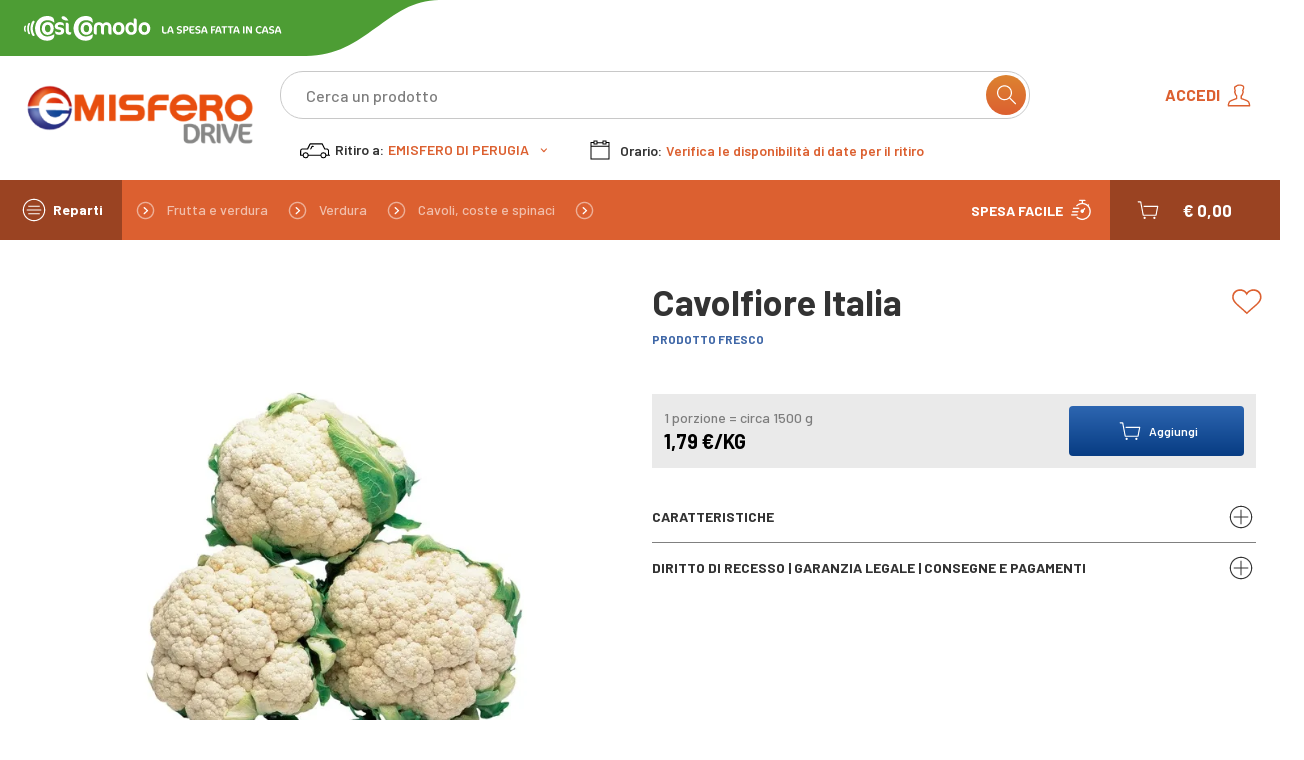

--- FILE ---
content_type: text/html;charset=UTF-8
request_url: https://www.cosicomodo.it/emisfero/perugia/Cavoli-coste-e-spinaci/Cavolfiore-Italia/p/UNICOMM_EMISFERO_002010061001
body_size: 32981
content:

    <!DOCTYPE html>
  <html data-gtm-no-track-products="" data-gtm-product-listname="" data-gtm-product-list="pdpCorrelati" data-pos-name="EMISFERO" lang="it" data-version="2211.43-2211azuresdk12-20251015-123829-20251209.3-75f2b51-2.2.6.1" data-public-path="//images.cosicomodo.it/docroot/public/"><head>
        <script>
    (function(){
    var scriptNode = document.createElement("script");
    scriptNode.src = "//bu48f7zqzi.kameleoon.eu/engine.js";
    scriptNode.type = "text/javascript";
    scriptNode.async = true;
    scriptNode.setAttribute("data-tagmanager", true);
    document.head.appendChild(scriptNode);
    })();
</script>
      <script>
    //set useragent to HTML tag
    var doc = document.documentElement;
    doc.setAttribute('data-useragent', navigator.userAgent);
  </script><meta charset="utf-8"/><meta content="width=device-width, initial-scale=1.0, maximum-scale=5.0" name="viewport"/><meta content="Selex Ecommerce" name="application-name"/><meta content="Selex Ecommerce" name="author"/><meta content="k4vgt9s1lfksfbzriy6lupkb749410" name="facebook-domain-verification"/><title>Cavolfiore Italia - Emisfero | CosìComodo</title><meta content="Acquista Cavolfiore Italia online presso il supermercato EMISFERO DI PERUGIA. Foto, descrizione e tutti i dettagli sul prodotto. " name="description"/><meta content="CosìComodo App" name="smartbanner:title"/><meta content="Spesa Online" name="smartbanner:author"/><meta content="Gratis su " name="smartbanner:price"/><meta content="App Store" name="smartbanner:price-suffix-apple"/><meta content="Google Play" name="smartbanner:price-suffix-google"/><meta content="https://www.cosicomodo.it/mediaObject/App/icon_128/original/icon_128.png.png" name="smartbanner:icon-apple"/><meta content="https://www.cosicomodo.it/mediaObject/App/icon_128/original/icon_128.png.png" name="smartbanner:icon-google"/><meta content="VAI" name="smartbanner:button"/><meta content="https://apps.apple.com/it/app/cos%C3%ACcomodo-spesa-online/id1522657173" name="smartbanner:button-url-apple"/><meta content="https://play.google.com/store/apps/details?id=it.cosicomodo.spesaonline" name="smartbanner:button-url-google"/><meta content="android,ios" name="smartbanner:enabled-platforms"/><meta content="Chiudi" name="smartbanner:close-label"/><meta content="IE=edge" http-equiv="X-UA-Compatible"/><link href="//images.cosicomodo.it/docroot/public/manifest.json" rel="manifest"/><link href="//images.cosicomodo.it/mediaObject/common/c11_guidelines_tt-25/resolutions/res-l57x57/c11_guidelines_tt-25.png" sizes="57x57" rel="apple-touch-icon"/><link href="//images.cosicomodo.it/mediaObject/common/c11_guidelines_tt-25/resolutions/res-l60x60/c11_guidelines_tt-25.png" sizes="60x60" rel="apple-touch-icon"/><link href="//images.cosicomodo.it/mediaObject/common/c11_guidelines_tt-25/resolutions/res-l72x72/c11_guidelines_tt-25.png" sizes="72x72" rel="apple-touch-icon"/><link href="//images.cosicomodo.it/mediaObject/common/c11_guidelines_tt-25/resolutions/res-l76x76/c11_guidelines_tt-25.png" sizes="76x76" rel="apple-touch-icon"/><link href="//images.cosicomodo.it/mediaObject/common/c11_guidelines_tt-25/resolutions/res-l114x114/c11_guidelines_tt-25.png" sizes="114x114" rel="apple-touch-icon"/><link href="//images.cosicomodo.it/mediaObject/common/c11_guidelines_tt-25/resolutions/res-l120x120/c11_guidelines_tt-25.png" sizes="120x120" rel="apple-touch-icon"/><link href="//images.cosicomodo.it/mediaObject/common/c11_guidelines_tt-25/resolutions/res-l144x144/c11_guidelines_tt-25.png" sizes="144x144" rel="apple-touch-icon"/><link href="//images.cosicomodo.it/mediaObject/common/c11_guidelines_tt-25/resolutions/res-l152x152/c11_guidelines_tt-25.png" sizes="152x152" rel="apple-touch-icon"/><link href="//images.cosicomodo.it/mediaObject/common/c11_guidelines_tt-25/resolutions/res-l180x180/c11_guidelines_tt-25.png" sizes="180x180" rel="apple-touch-icon"/><link sizes="32x32" href="//images.cosicomodo.it/mediaObject/common/c11_guidelines_tt-25/resolutions/res-l32x32/c11_guidelines_tt-25.png" type="image/png" rel="icon"/><link sizes="194x194" href="//images.cosicomodo.it/mediaObject/common/c11_guidelines_tt-25/resolutions/res-l194x194/c11_guidelines_tt-25.png" type="image/png" rel="icon"/><link sizes="96x96" href="//images.cosicomodo.it/mediaObject/common/c11_guidelines_tt-25/resolutions/res-l96x96/c11_guidelines_tt-25.png" type="image/png" rel="icon"/><link sizes="192x192" href="//images.cosicomodo.it/mediaObject/common/c11_guidelines_tt-25/resolutions/res-l192x192/c11_guidelines_tt-25.png" type="image/png" rel="icon"/><link sizes="16x16" href="//images.cosicomodo.it/mediaObject/common/c11_guidelines_tt-25/resolutions/res-l16x16/c11_guidelines_tt-25.png" type="image/png" rel="icon"/><meta content="#ffffff" name="msapplication-TileColor"/><meta content="#ffffff" name="theme-color"/><meta class="foundation-mq"/><meta content="no" name="msapplication-tap-highlight"/><link as="font" rel="stylesheet preload" href="https://fonts.googleapis.com/css2?family=Barlow:wght@400;500;600;700&amp;display=swap"/><link href="//images.cosicomodo.it/docroot/public/emisfero.css?v=2211.43-2211azuresdk12-20251015-123829-20251209.3-75f2b51-2.2.6.1" type="text/css" rel="stylesheet"/><link href="//images.cosicomodo.it/.resources/selex/static/css.css?v=2211.43-2211azuresdk12-20251015-123829-20251209.3-75f2b51-2.2.6.1" type="text/css" rel="stylesheet"/><link href="https://www.cosicomodo.it/spesa-online/Cavoli-coste-e-spinaci/Cavolfiore-Italia/p/UNICOMM_EMISFERO_002010061001" rel="canonical"/>
<script>
  window.dataLayer = window.dataLayer || [];
  window.dataLayer.push({
       'visitorLoginState': 'not logged'
      ,'visitorId': ''
      ,'visitorLoginType': ''
      ,'visitorCardId' : 'false'
      ,'visitorSubscription' : ''
      ,'visitorType': ''
      ,'visitorMultinsegna': ''
      ,'visitorMulticard': ''
      ,'pageTemplate': 't-product-detail'
      ,'pageTitle':'Dettaglio prodotto'
      ,'visitorAcceptedCookies': 'false'
      ,'assistedSession': 'false'
      ,'serviceType': 'ritiro in negozio'
      ,'pageCartQty': '0'
      ,'pageCartValue': '0.0'
      ,'page404': 'false'

      ,'pagePdvId': '823819'
      ,'pagePdvName': 'unicomm_emisfero_823819_perugia'
      ,'pageImpresa': 'UNICOMM'
      ,'pageInsegna': 'EMISFERO'

  });
</script>

		<script>
      (function (w, d, s, l, i) {
        w[l] = w[l] || [];
        w[l].push({
          'gtm.start': new Date().getTime(), event: 'gtm.js'
        });
        var f = d.getElementsByTagName(s)[0],
          j = d.createElement(s), dl = l != 'dataLayer' ? '&l=' + l : '';
        j.async = true;
        j.src =
          'https://www.googletagmanager.com/gtm.js?id=' + i + dl;
        f.parentNode.insertBefore(j, f);
      })(window, document, 'script', 'dataLayer', 'GTM-PZ6J5J');
		</script>
		<script defer="" async="" src="https://www.google.com/recaptcha/api.js?hl=it"></script>

  <meta content="https://www.cosicomodo.it/emisfero/perugia/Cavoli-coste-e-spinaci/Cavolfiore-Italia/p/UNICOMM_EMISFERO_002010061001" property="og:url"/><meta content="website" property="og:type"/><meta content="CAVOLFIORI C+C" property="og:title"/><meta content="Ho trovato una offerta interessante al EMISFERO DI PERUGIA: CAVOLFIORI C+C a solo 1,79 €/KG" property="og:description"/><meta content="CosiComodo" property="og:site_name"/><meta content="//images.cosicomodo.it/sys-master/s3media/h82/hb2/8905745530910/EMISFERO_UNICOMM_SKU002010061001_1_renditions_150x150#150x150" property="og:image"/><meta content="summary" name="twitter:card"/>

</head><body data-cdn="" class="  t-product-detail site-brand "><noscript><iframe style="display:none;visibility:hidden" width="0" height="0" src="https://www.googletagmanager.com/ns.html?id=GTM-PZ6J5J"></iframe></noscript>
   <script type="text/javascript">
var _iub = _iub || [];
_iub.csConfiguration = {"invalidateConsentWithoutLog":true,
"callback":{
            onPreferenceExpressedOrNotNeeded: function(preference) {
                dataLayer.push({
                    iubenda_ccpa_opted_out: _iub.cs.api.isCcpaOptedOut()
                });
                if (!preference) {
                    dataLayer.push({
                        event: "iubenda_preference_not_needed"
                    });
                } else {
                    if (preference.consent === true) {
                        dataLayer.push({
                            event: "iubenda_consent_given"
                        });
                    } else if (preference.consent === false) {
                        dataLayer.push({
                            event: "iubenda_consent_rejected"
                        });
                    } else if (preference.purposes) {
                        for (var purposeId in preference.purposes) {
                            if (preference.purposes[purposeId]) {
                                dataLayer.push({
                                    event: "iubenda_consent_given_purpose_" + purposeId
                                });
                            }
                        }
                    }
                }
            }
            },
"cookiePolicyInOtherWindow":true,"consentOnContinuedBrowsing":false,"perPurposeConsent":true,"whitelabel":false,"lang":"it","siteId":2408375,"floatingPreferencesButtonDisplay":false,"cookiePolicyId":55976388, "banner":{"closeButtonDisplay":true,"closeButtonRejects":true, "acceptButtonDisplay":true,"customizeButtonDisplay":true,"acceptButtonColor":"#4d9d34","acceptButtonCaptionColor":"white","customizeButtonColor":"#7F7F7F","customizeButtonCaptionColor":"white","listPurposes":true,"position":"bottom","textColor":"white","backgroundColor":"rgba(0, 0, 2, 0.8509803921568627)","fontSizeCloseButton":"20px","content":"<div id=\"iubenda-cs-title\">Selezione delle preferenze per i cookie</div><div id=\"iubenda-cs-paragraph\"><p class=\"iub-p\">Il sito CosiComodo.it utilizza cookie o tecnologie simili proprie e di terza parte per finalità tecniche e, con il tuo consenso, anche per altre finalità (%{purposes}) come specificato nell'<a href=\"/privacy-policy/55976388/cookie-policy?an=no&s_ck=false&newmarkup=yes\" class=\"iubenda-cs-cookie-policy-lnk\">Informativa cookie</a>.</p><p class=\"iub-p\">La chiusura del banner implica il diniego al rilascio dei cookie. Facendo click su Accetta si acconsente all'installazione di tutti i cookie, altrimenti è possibile  gestire le singole tipologie.</p></div>" }};
</script>
<script type="text/javascript" src="//cdn.iubenda.com/cs/iubenda_cs.js" charset="UTF-8" async></script>


  <div id="site"><header data-component="StickyheaderComponent" class="js-header" id="header"><div class="header-container"><div class="aggregator-bar js-aggregator-bar"><div class="aggregator-logo-container"><a href="/" class="cc"><div class="actions js-aggregator-bar-actions"><img alt="CosìComodo logo" src="//images.cosicomodo.it/docroot/images/cc-logo.svg"/></div></a><div class="animated"><button data-option-action="/spesa-online/come_funziona" data-option-className="vex-restricted" data-component="ModalComponent" class="how-it-works-cta aggregator-header-action">
          Come funziona
        </button></div><img alt="wave_image" src="//images.cosicomodo.it/docroot/images/wave.svg" class="show-for-large wave"/></div><div data-option-target="true" data-option-rel="benefit-info" class="aggregator-content-container tog-hidden"></div></div><div data-option-disablecart="false" style="display:none" id="js-disable-update-minicart"></div><div id="main-header"><div class="first-row "><div class="first-row-container grid-container expand"><div class="grid-x align-justify"><div class="logo-container cell shrink show-for-large"><div itemtype="https://schema.org/Organization" itemscope="" is-brand="true" class="logo-brand" id="logo-brand"><a itemprop="url" href="/emisfero/perugia"><span class="sr-only">Homepage Emisfero</span><span itemprop="name" class="hidden">Emisfero</span><img alt="" class="" itemprop="logo" src="//images.cosicomodo.it/mediaObject/common/redesign/selex-logo-kit/emisfero-drive-3x/original/emisfero-drive%403x.png"/></a><span itemprop="description" class="hidden">Acquista Cavolfiore Italia online presso il supermercato EMISFERO DI PERUGIA. Foto, descrizione e tutti i dettagli sul prodotto. </span></div></div><div class="first-row-main-cell cell auto"><div class="first-row-upper cell pos-relative"><div class="grid-x"><div class="logo-container cell small-9 large-shrink hide-for-large"><button data-option-handler="true" data-option-rel="main-megamenu" data-component="MegamenuComponent" class="mobile-button-menu main-menu-trigger hide-for-large tog-off" id="main-menu-trigger-mobile" aria-pressed="false"><svg class="icon icon-hamburger  "><use href="#hamburger"></use></svg><svg class="icon icon-hamburger-close  "><use href="#hamburger-close"></use></svg><span class="visuallyhidden">Open mobile menu</span></button><div is-brand="true" class="logo-brand" id="logo-brand-mobile"><a href="/emisfero/perugia"><span class="sr-only">Homepage Emisfero</span><img alt="" class="" src="//images.cosicomodo.it/mediaObject/common/redesign/selex-logo-kit/emisfero-neg-3x/original/emisfero-neg%403x.png"/></a></div></div><div style="position:relative;" class="search-container cell large-9"><div data-option-disable="false" data-option-urlautocomplete="/emisfero/perugia/ricerca?autosuggest" data-option-url="/emisfero/perugia/ricerca?miniserp" data-component="MiniserpComponent"><div id="main-form-search"><div class="search-basic"><form id="search-form" class="search-form" action="/emisfero/perugia/ricerca" method="get"><label class="visuallyhidden" for="q"> Cerca </label><input autocomplete="off" type="text" tabindex="-1" aria-hidden="true" class="input-search-suggestion js-input-autocomplete"/><input autocomplete="off" value="" placeholder="Cerca un prodotto" type="text" name="q" id="q" class="input-search-product input-search-autocomplete js-input-search"/><input value="true" name="empty-cookie" type="hidden"/><div class="empty-input js-empty-input prevdef hide" role="button"><svg class="icon icon-close-nocircle  "><use href="#close-nocircle"></use></svg></div><button type="submit" class="submit primary-brand button"><span class="visuallyhidden">submit</span><svg class="icon icon-search  "><use href="#search"></use></svg></button></form></div></div><div class="miniserp-dropdown js-miniserp-dropdown"></div><div class="miniserp-wrapper js-miniserp-wrapper"></div></div></div><div class="header-right-actions-container cell auto align-right"><div class="grid-x align-right"><div class="cell shrink user-info-container"><div class="item"><div class="button-login"><a title="Accedi" href="/emisfero/perugia/login"><span class="show-for-large">Accedi</span><svg class="icon icon-user  "><use href="#user"></use></svg></a></div></div></div><div class="cell shrink cta-cart hide-for-large"><button aria-label="Open cart" class="mobile-mini-cart-cta-open js-mobile-mini-cart-cta-open"><svg class="icon icon-cart  "><use href="#cart"></use></svg><div class="js-cart-item-count count hide">0</div></button></div></div></div></div></div><div data-component="ServicesHeader" class="first-row-lower cell services-header"><div class="service-opener"><div class="service-opener-inner">
                        Vedi consegna & orario
                      </div></div><div data-max-height="" class="services-container"><div class="services-container-inner"><div class="service"><button data-option-element="#hd-change-service" data-component="ModalComponent" data-option-className="vex-restricted" class="prevdef"><div class="icon-container"><svg class="icon icon-pickup  "><use href="#pickup"></use></svg></div><span>Ritiro a:</span><span class="highlighted">EMISFERO DI PERUGIA</span><svg class="icon icon-down  "><use href="#down"></use></svg></button><template class="hide" id="hd-change-service"><div class="change-service-container" data-option-currentService="CC" data-option-currentFormattedCap="" data-option-zeroresultmsg="Siamo spiacenti, i servizi CosìComodo non sono ancora attivi nella tua zona." data-option-noresultmsg="Non ci sono risultati per questa località" data-option-explodeclusteredresults="true" data-component="ChangeServiceComponent"><h3 class="title">Dove vuoi fare la spesa oggi?</h3><div class="generic-search-form"><form><label for="capComuneInput" class="visuallyhidden"><span>Search</span></label><div class="autocomplete-capcomune"><input value="" placeholder="Scrivi il tuo CAP o comune" name="capComuneInput" autocorrect="off" autocomplete="off" type="text" class="search-input js-autcompleted-search-by-cap"/></div><button name="searchByCap" class="submit-input button js-autocompleted-submit" disabled="disabled" data-control="C" id="autocompleted-submit">
          Cerca
        </button></form></div><div data-component="TabsComponent" class="v-tabs js-search-by-cap-results n-change-service"><div aria-label="Point of services tabs" role="tablist" class="v-tab-list"><div class="tablist-shadow"><div class="inner-tablist-shadow"></div></div><button data-control-alt="C" data-control="A" tabindex="-1" id="tab-cc" aria-controls="panel-cc" aria-selected="true" role="tab" class="v-tab-control js-cc-tab-btn is-active"><div class="tab-content"><svg class="icon icon-pickup  "><use href="#pickup"></use></svg><span>Ritiro in negozio</span></div></button><button data-control="C" tabindex="0" id="tab-hd" aria-controls="panel-hd" aria-selected="false" role="tab" class="v-tab-control js-hd-tab-btn "><div class="tab-content"><svg class="icon icon-home  "><use href="#home"></use></svg><span>Consegna a casa</span></div></button></div><div class="step-component js-step-component" data-option-start="A" data-component="StepComponent"><div class="step is-active" data-step="A"><div class="delivery-recap-infobox"><div class="hd-current-delivery-address"><div class="service_my-address-infobox"><p class="address-alias">EMISFERO DI PERUGIA</p><p class="address-details">Via Fiesole, 1, Perugia, 06129</p></div></div><div class="timeslot-stripe-container"><div class="timeslot-stripe"><svg class="icon icon-calendar  "><use href="#calendar"></use></svg><p><span>Disponibile dal</span><span class="date-item">12</span><span class="date-item">dicembre</span><span class="date-item">alle</span><span class="date-item">08.30</span></p></div></div><div class="action-container text-center"><button name="searchByCap" class="submit-input js-autocompleted-submit-cc a-like" id="autocompleted-submit" data-control="C"><span>Modifica il negozio di ritiro</span></button></div></div></div><div class="step" data-step="C"><div aria-labelledby="tab-cc" tabindex="-1" role="tabpanel" id="panel-cc" class="v-tab-pane is-visible"><div class="generic-warning-content"><button class="button-close-alert" aria-label="close alert button" type="button"><svg class="icon icon-alert  "><use href="#alert"></use></svg></button><p>Attenzione. Cambiando negozio il tuo carrello potrebbe avere variazioni</p></div><div class="js-injected-cc-results"></div></div><div hidden="hidden" aria-labelledby="tab-hd" tabindex="0" role="tabpanel" id="panel-hd" class="v-tab-pane"><div class="generic-warning-content"><button class="button-close-alert" aria-label="close alert button" type="button"><svg class="icon icon-alert  "><use href="#alert"></use></svg></button><p>Attenzione. Cambiando tipologia di servizio il tuo carrello potrebbe avere variazioni</p></div><div class="generic-search-form search-by-street-form js-search-by-street-form hide"><p class="courtesy-label">Digita la tua via per controllare la copertura</p><form><label for="capComuneInput" class="visuallyhidden"><span>Search</span></label><div class="autocomplete-capcomune"><input value="" placeholder="Inserisci la tua via" name="capComuneInput" type="text" autocorrect="off" autocomplete="off" class="search-input js-autcompleted-search-by-street"/></div></form></div><div class="js-hd-cluster-results-panel hd-cluster-results-panel hide"><button class="js-hide-hd-cluster-results hd-cluster-results-header"><div><svg class="icon icon-arrow-left  "><use href="#arrow-left"></use></svg><span class="visuallyhidden">Back to homedelivery results</span></div><span class="back">Torna alla scelta precedente</span></button><div class="store-list-label"><p><strong> Scegli il negozio </strong>da cui preferisci che <b><span style="color:red;"> venga preparata la tua spesa </b>per la consegna a domicilio </span></p><hr/></div><div class="js-injected-hd-clustered-results"></div></div><div class="js-injected-hd-results"></div></div></div></div></div><div class="form-cosicomodo column js-cc-registration-login hide"><div class="registration"><hr class="grey-line"/><h2 class="title">NON HAI TROVATO UN NEGOZIO VICINO A TE?</h2><div class="text"><p>Registrati a <a href="/spesa-online/home">Cosicomodo.it</a>. ti avviseremo quando il servizio sarà disponibile nella tua zona</p></div><form id="registerForm" class="form-container" action="/spesa-online/login" method="post"><input value="register" name="register" type="hidden"/><input id="redirect" name="redirect" value="/" type="hidden" value=""/><div class="fields"><div class="field field-cap"><label>Inserisci CAP
                  <input id="cap" name="cap" required="true" type="text" value=""/></label></div><div class="field"><label>Inserisci email
                  <input id="email" name="email" required="true" type="text" value=""/></label></div><div class="field"><label>Password
                  <input id="pwd" name="pwd" type="password" required="true" value=""/></label></div></div><div class="privacy-text">
              <p>Benvenuto!&nbsp;</p>

<p>Prima di registrarti leggi con attenzione&nbsp;le&nbsp;<a href="pages/Condizioni-Generali-D-uso">Condizioni generali</a>&nbsp;e&nbsp;<a href="https://www-qas.cosicomodo.it/cosicomodo/pages/Informativa-sulla-privacy" style="box-sizing: inherit; background-color: transparent; line-height: inherit; color: rgb(63, 103, 167); text-decoration: none; cursor: pointer;">l&rsquo;</a><a href="pages/Informativa-sulla-privacy">Informativa sulla Privacy</a>&nbsp;di Cos&igrave;Comodo</p>

<p>Letta l&rsquo;Informativa sul trattamento dei dati personali di cui all&rsquo;art. 13 del Reg. 679/2016 (GDPR)</p>

            </div><div class="form-group clearfix"><div class="checkbox custom-checkbox"><label for="tc1"><input id="tc1" name="tc1" class="custom-input privacy-flag" type="checkbox" value="true"/><input type="hidden" name="_tc1" value="on"/><span class="custom-label"><p><strong>CONSENSO ATTIVITA&rsquo; DI MARKETING DIRETTO</strong></p>

<p>Acconsento al trattamento per l&rsquo;invio, da parte di Selex, di comunicazioni informative e promozionali, inclusa la newsletter, riferite a prodotti e/o servizi propri e/o di terzi e per lo svolgimento di ricerche di mercato, con sistemi automatizzati (es: e-mail, SMS, chiamate telefoniche senza operatore) e con sistemi tradizionali (es: posta, chiamate telefoniche con operatore)</p>
</span></label></div></div><div class="form-group clearfix"><div class="checkbox custom-checkbox"><label for="tc2"><input id="tc2" name="tc2" class="custom-input privacy-flag" type="checkbox" value="true"/><input type="hidden" name="_tc2" value="on"/><span class="custom-label"><p><strong>CONSENSO ATTIVITA&rsquo; DI PROFILAZIONE</strong></p>

<p>Acconsento all&rsquo;elaborazione, da parte di Selex, dei miei dati di navigazione sul sito e per per la comunicazione dei dati di contatto per finalit&agrave; di profilazione,&nbsp; per l&rsquo;analisi e l&rsquo;elaborazione da parte della stessa, delle scelte e delle abitudini di acquisto dell&rsquo;utente sul Sito attraverso la rilevazione della tipologia e della frequenza degli acquisti effettuati sul Sito</p>
</span></label></div></div><div class="field-button"><button class="primary-aggregator button">INVIA</button></div><div>
<input type="hidden" name="_csrf" value="63f74691-dc47-4c94-a8b8-6ec93ed897a6" />
</div></form><div class="hide" id="alert-text"><div class="title">Conferma</div>
    <p>Attenzione: non accettando il trattamento dei tuoi dati per l&#39;invio di comunicazioni non riceverai alcun tipo di avviso per promozioni e offerte</p>

    <div class="actions"><button type="button" data-close="" class="hollow button continue-to-home">Annulla</button><button type="button" class="primary-brand button force-submit">Prosegui comunque</button></div></div></div></div></div></template></div><div class="service js-slot-service"><a href="/emisfero/perugia/login"><div class="icon-container"><svg class="icon icon-calendar  "><use href="#calendar"></use></svg></div><span>Orario:</span><span class="highlighted">
             Verifica le disponibilità di date per il ritiro
           </span></a></div></div></div></div></div></div><nav class="breadcrumb mobile-breadcrumb"><ul class="hide-for-large" itemtype="https://schema.org/BreadcrumbList" itemscope=""><input type="hidden" value=" - Frutta e verdura - Verdura - Cavoli, coste e spinaci - " id="totalBreadcrumb"/><li itemtype="https://schema.org/ListItem" itemscope="" itemprop="itemListElement"><svg class="icon icon-arrow-right  "><use href="#arrow-right"></use></svg><a data-category-name="Frutta e verdura" href="/emisfero/perugia/reparti/frutta-e-verdura/c/10006" itemprop="item" class="j-breadcrumb-item"><span itemprop="name">Frutta e verdura</span></a><meta content="1" itemprop="position"/></li><li itemtype="https://schema.org/ListItem" itemscope="" itemprop="itemListElement"><svg class="icon icon-arrow-right  "><use href="#arrow-right"></use></svg><a data-category-name="Verdura" href="/emisfero/perugia/reparti/frutta-e-verdura/verdura/c/20039" itemprop="item" class="j-breadcrumb-item"><span itemprop="name">Verdura</span></a><meta content="2" itemprop="position"/></li><li itemtype="https://schema.org/ListItem" itemscope="" itemprop="itemListElement"><svg class="icon icon-arrow-right  "><use href="#arrow-right"></use></svg><a data-category-name="Cavoli, coste e spinaci" href="/emisfero/perugia/reparti/frutta-e-verdura/verdura/cavoli,-coste-e-spinaci/c/74" itemprop="item" class="j-breadcrumb-item"><span itemprop="name">Cavoli, coste e spinaci</span></a><meta content="3" itemprop="position"/></li><li itemtype="https://schema.org/ListItem" itemscope="" itemprop="itemListElement"><svg class="icon icon-arrow-right  "><use href="#arrow-right"></use></svg><span class="last" itemprop="item"><span itemprop="name"></span></span><meta content="4" itemprop="position"/></li></ul><ul class="hide-for-large"><li><a href="#" class="history-back">Torna indietro</a></li></ul></nav></div><div id="sticky-anchor" class="second-row js-sticky-anchor"><div class="second-row-container grid-container expand js-header-second-row"><div class="grid-x align-justify"><div class="second-row-navs cell shrink"><div class="grid-x"><div id="main-menu-container" class="cell shrink"><button data-option-handler="true" data-option-rel="main-megamenu" data-component="MegamenuComponent" class="main-menu-trigger tog-off" id="main-menu-trigger" aria-pressed="false"><svg class="icon icon-hamburger  "><use href="#hamburger"></use></svg><svg class="icon icon-hamburger-close  "><use href="#hamburger-close"></use></svg><span>Reparti</span></button></div><div class="cell shrink d-flex align-middle"><nav class="breadcrumb "><ul class="show-for-large" itemtype="https://schema.org/BreadcrumbList" itemscope=""><input type="hidden" value=" - Frutta e verdura - Verdura - Cavoli, coste e spinaci - " id="totalBreadcrumb"/><li itemtype="https://schema.org/ListItem" itemscope="" itemprop="itemListElement"><svg class="icon icon-arrow-right  "><use href="#arrow-right"></use></svg><a data-category-name="Frutta e verdura" href="/emisfero/perugia/reparti/frutta-e-verdura/c/10006" itemprop="item" class="j-breadcrumb-item"><span itemprop="name">Frutta e verdura</span></a><meta content="1" itemprop="position"/></li><li itemtype="https://schema.org/ListItem" itemscope="" itemprop="itemListElement"><svg class="icon icon-arrow-right  "><use href="#arrow-right"></use></svg><a data-category-name="Verdura" href="/emisfero/perugia/reparti/frutta-e-verdura/verdura/c/20039" itemprop="item" class="j-breadcrumb-item"><span itemprop="name">Verdura</span></a><meta content="2" itemprop="position"/></li><li itemtype="https://schema.org/ListItem" itemscope="" itemprop="itemListElement"><svg class="icon icon-arrow-right  "><use href="#arrow-right"></use></svg><a data-category-name="Cavoli, coste e spinaci" href="/emisfero/perugia/reparti/frutta-e-verdura/verdura/cavoli,-coste-e-spinaci/c/74" itemprop="item" class="j-breadcrumb-item"><span itemprop="name">Cavoli, coste e spinaci</span></a><meta content="3" itemprop="position"/></li><li itemtype="https://schema.org/ListItem" itemscope="" itemprop="itemListElement"><svg class="icon icon-arrow-right  "><use href="#arrow-right"></use></svg><span class="last" itemprop="item"><span itemprop="name"></span></span><meta content="4" itemprop="position"/></li></ul><ul class="hide-for-large"><li><a href="#" class="history-back">Torna indietro</a></li></ul></nav></div></div></div><div class="second-row-actions cell shrink"><div class="fast-shop-cta"><a href="/emisfero/perugia/pages/spesa-veloce"><span>SPESA FACILE</span><img alt="SPESA FACILE" src="//images.cosicomodo.it/mediaObject/common/redesign/selex-menu-ico-kit/stop-watch-3x/original/stop-watch%403x.png" class="inverted"/></a></div><div data-option-action="/emisfero/perugia/action/minicart" data-component="MinicartComponent" class="mini-cart-cta cta-container js-mini-cart-cta "><div aria-label="Open cart" style="cursor: pointer" class="mini-cart-cta-open" role="button"><div class="pos-relative"><svg class="icon icon-cart  "><use href="#cart"></use></svg><div class="js-cart-item-count count hide">0</div></div><span class="js-cart-total cart-total">€ 0,00</span></div><button aria-label="Close mini-cart" class="mini-cart-cta-close"><svg class="icon icon-close-nocircle  "><use href="#close-nocircle"></use></svg></button></div></div></div></div></div><nav data-option-target="true" data-option-rel="main-megamenu" class="header-megamenu tog-hidden js-header-megamenu" id="main-megamenu"><div title="Chiudi" class="header-megamenu-backdrop js-header-megamenu-close-trigger" role="button"></div><div data-option-single="true" data-component="AccordionComponent" id="menu-accordion" class="n-accordion js-header-megamenu-accordion"><div class="megamenu-accordions js-megamenu-accordions"><div class="megamenu-header hide-for-large"><button class="js-header-megamenu-close-trigger"><span>Reparti</span><svg class="icon icon-close-nocircle  "><use href="#close-nocircle"></use></svg></button></div><div class="megamenu-main-links"><ul><li><a rel="noreferrer" href="/emisfero/perugia/la-nostra-selezione"><span>La nostra selezione</span><img alt="La nostra selezione" src="//images.cosicomodo.it/mediaObject/common/redesign/selex-menu-ico-kit/selection-3x/original/selection%403x.png"/></a></li><li><a rel="noreferrer" href="/emisfero/perugia/promozioni"><span>Promozioni</span><img alt="Promozioni" src="//images.cosicomodo.it/mediaObject/common/redesign/selex-menu-ico-kit/promo-3x/original/promo%403x.png"/></a></li><li><a rel="noreferrer" href="/emisfero/perugia/pages/spesa-veloce"><span>Spesa facile</span><img alt="Spesa facile" src="//images.cosicomodo.it/mediaObject/common/redesign/selex-menu-ico-kit/stop-watch-3x/original/stop-watch%403x.png"/></a></li><li><a rel="noreferrer" href="/emisfero/perugia/pages/stili-alimentari"><span>Stili alimentari</span><img alt="Stili alimentari" src="//images.cosicomodo.it/mediaObject/common/redesign/selex-menu-ico-kit/icon_alimentari/original/icon_alimentari.png.png"/></a></li><li><a rel="noreferrer" href="/emisfero/perugia/la-nostra-selezione/vicino-buono-veneto-friuli"><span>NOVITÀ: Vicino è buono</span><img alt="NOVITÀ: Vicino è buono" src="//images.cosicomodo.it/mediaObject/cosicomodo/minisito/italia/vicinoEbuono/LOGO-LOCA/local3/original/local3.png.png"/></a></li></ul></div><ul class="n-accordion-controls" aria-label="Main navigation group buttons"><li><button id="accordion-control-20103" aria-expanded="false" aria-controls="content-20103" class="n-accordion-item js-accordion-trigger "><span> 🎄Natale</span><svg class="icon icon-down  "><use href="#down"></use></svg></button><div id="content-20103" aria-hidden="false" class="n-accordion-content js-accordion-content"><ul class="submenu"><li class="label-menu"><a href="https://www.cosicomodo.it/emisfero/perugia/c/20103"><svg class="icon icon-add  "><use href="#add"></use></svg>
                              Tutti
                            </a></li><li><a data-supercategory-name="🎄Natale" data-category-name="Panettoni" href="/emisfero/perugia/ricorrenze/natale/panettoni/c/324" class="j-megamenu-item"><div class="icon-container"><picture><source srcset="//images.cosicomodo.it/mediaObject/common/redesign/selex-wards-ico-kit/324/resolutions/res-l40x40/324.png 1x" data-srcset="//images.cosicomodo.it/mediaObject/common/redesign/selex-wards-ico-kit/324/resolutions/res-l40x40/324.png 1x" media="(min-width: 20em)"/><img data-src=" //images.cosicomodo.it/mediaObject/common/redesign/selex-wards-ico-kit/324/resolutions/res-l120x120/324.png" alt="324" class=" lazyload "/></picture></div>
                                Panettoni
                              </a></li><li><a data-supercategory-name="🎄Natale" data-category-name="Pandori" href="/emisfero/perugia/ricorrenze/natale/pandori/c/446" class="j-megamenu-item"><div class="icon-container"><picture><source srcset="//images.cosicomodo.it/mediaObject/common/redesign/selex-wards-ico-kit/446/resolutions/res-l40x40/446.png 1x" data-srcset="//images.cosicomodo.it/mediaObject/common/redesign/selex-wards-ico-kit/446/resolutions/res-l40x40/446.png 1x" media="(min-width: 20em)"/><img data-src=" //images.cosicomodo.it/mediaObject/common/redesign/selex-wards-ico-kit/446/resolutions/res-l120x120/446.png" alt="446" class=" lazyload "/></picture></div>
                                Pandori
                              </a></li><li><a data-supercategory-name="🎄Natale" data-category-name="Cesti e confezioni regalo" href="/emisfero/perugia/ricorrenze/natale/cesti-e-confezioni-regalo/c/447" class="j-megamenu-item"><div class="icon-container"><picture><source srcset="//images.cosicomodo.it/mediaObject/common/redesign/selex-wards-ico-kit/447/resolutions/res-l40x40/447.png 1x" data-srcset="//images.cosicomodo.it/mediaObject/common/redesign/selex-wards-ico-kit/447/resolutions/res-l40x40/447.png 1x" media="(min-width: 20em)"/><img data-src=" //images.cosicomodo.it/mediaObject/common/redesign/selex-wards-ico-kit/447/resolutions/res-l120x120/447.png" alt="447" class=" lazyload "/></picture></div>
                                Cesti e confezioni regalo
                              </a></li><li><a data-supercategory-name="🎄Natale" data-category-name="Altri prodotti Natale" href="/emisfero/perugia/ricorrenze/natale/altri-prodotti-natale/c/448" class="j-megamenu-item"><div class="icon-container"><picture><source srcset="//images.cosicomodo.it/mediaObject/common/redesign/selex-wards-ico-kit/448/resolutions/res-l40x40/448.png 1x" data-srcset="//images.cosicomodo.it/mediaObject/common/redesign/selex-wards-ico-kit/448/resolutions/res-l40x40/448.png 1x" media="(min-width: 20em)"/><img data-src=" //images.cosicomodo.it/mediaObject/common/redesign/selex-wards-ico-kit/448/resolutions/res-l120x120/448.png" alt="448" class=" lazyload "/></picture></div>
                                Altri prodotti Natale
                              </a></li></ul></div></li></ul><ul class="n-accordion-controls" aria-label="Main navigation group buttons"><li><button id="accordion-control-10006" aria-expanded="false" aria-controls="content-10006" class="n-accordion-item js-accordion-trigger "><span> Frutta e verdura</span><svg class="icon icon-down  "><use href="#down"></use></svg></button><div id="content-10006" aria-hidden="false" class="n-accordion-content js-accordion-content"><ul class="submenu"><li class="label-menu"><a href="https://www.cosicomodo.it/emisfero/perugia/reparti/frutta-e-verdura/c/10006"><svg class="icon icon-add  "><use href="#add"></use></svg>
                              Tutti
                            </a></li><li><a data-supercategory-name="Frutta e verdura" data-category-name="Frutta fresca" href="/emisfero/perugia/reparti/frutta-e-verdura/frutta-fresca/c/20036" class="j-megamenu-item"><div class="icon-container"><picture><source srcset="//images.cosicomodo.it/mediaObject/common/redesign/selex-wards-ico-kit/20036/resolutions/res-l40x40/20036.png 1x" data-srcset="//images.cosicomodo.it/mediaObject/common/redesign/selex-wards-ico-kit/20036/resolutions/res-l40x40/20036.png 1x" media="(min-width: 20em)"/><img data-src=" //images.cosicomodo.it/mediaObject/common/redesign/selex-wards-ico-kit/20036/resolutions/res-l120x120/20036.png" alt="20036" class=" lazyload "/></picture></div>
                                Frutta fresca
                              </a></li><li><a data-supercategory-name="Frutta e verdura" data-category-name="Preparati di frutta" href="/emisfero/perugia/reparti/frutta-e-verdura/preparati-di-frutta/c/20038" class="j-megamenu-item"><div class="icon-container"><picture><source srcset="//images.cosicomodo.it/mediaObject/common/redesign/selex-wards-ico-kit/20038/resolutions/res-l40x40/20038.png 1x" data-srcset="//images.cosicomodo.it/mediaObject/common/redesign/selex-wards-ico-kit/20038/resolutions/res-l40x40/20038.png 1x" media="(min-width: 20em)"/><img data-src=" //images.cosicomodo.it/mediaObject/common/redesign/selex-wards-ico-kit/20038/resolutions/res-l120x120/20038.png" alt="20038" class=" lazyload "/></picture></div>
                                Preparati di frutta
                              </a></li><li><a data-supercategory-name="Frutta e verdura" data-category-name="Verdura" href="/emisfero/perugia/reparti/frutta-e-verdura/verdura/c/20039" class="j-megamenu-item"><div class="icon-container"><picture><source srcset="//images.cosicomodo.it/mediaObject/common/redesign/selex-wards-ico-kit/20039/resolutions/res-l40x40/20039.png 1x" data-srcset="//images.cosicomodo.it/mediaObject/common/redesign/selex-wards-ico-kit/20039/resolutions/res-l40x40/20039.png 1x" media="(min-width: 20em)"/><img data-src=" //images.cosicomodo.it/mediaObject/common/redesign/selex-wards-ico-kit/20039/resolutions/res-l120x120/20039.png" alt="20039" class=" lazyload "/></picture></div>
                                Verdura
                              </a></li><li><a data-supercategory-name="Frutta e verdura" data-category-name="Verdura pronta" href="/emisfero/perugia/reparti/frutta-e-verdura/verdura-pronta/c/20040" class="j-megamenu-item"><div class="icon-container"><picture><source srcset="//images.cosicomodo.it/mediaObject/common/redesign/selex-wards-ico-kit/20040/resolutions/res-l40x40/20040.png 1x" data-srcset="//images.cosicomodo.it/mediaObject/common/redesign/selex-wards-ico-kit/20040/resolutions/res-l40x40/20040.png 1x" media="(min-width: 20em)"/><img data-src=" //images.cosicomodo.it/mediaObject/common/redesign/selex-wards-ico-kit/20040/resolutions/res-l120x120/20040.png" alt="20040" class=" lazyload "/></picture></div>
                                Verdura pronta
                              </a></li><li><a data-supercategory-name="Frutta e verdura" data-category-name="Legumi e cereali" href="/emisfero/perugia/reparti/frutta-e-verdura/legumi-e-cereali/c/20037" class="j-megamenu-item"><div class="icon-container"><picture><source srcset="//images.cosicomodo.it/mediaObject/common/redesign/selex-wards-ico-kit/20037/resolutions/res-l40x40/20037.png 1x" data-srcset="//images.cosicomodo.it/mediaObject/common/redesign/selex-wards-ico-kit/20037/resolutions/res-l40x40/20037.png 1x" media="(min-width: 20em)"/><img data-src=" //images.cosicomodo.it/mediaObject/common/redesign/selex-wards-ico-kit/20037/resolutions/res-l120x120/20037.png" alt="20037" class=" lazyload "/></picture></div>
                                Legumi e cereali
                              </a></li><li><a data-supercategory-name="Frutta e verdura" data-category-name="Frutta secca e sciroppata" href="/emisfero/perugia/reparti/frutta-e-verdura/frutta-secca-e-sciroppata/c/20109" class="j-megamenu-item"><div class="icon-container"><picture><source srcset="//images.cosicomodo.it/mediaObject/common/redesign/selex-wards-ico-kit/20109/resolutions/res-l40x40/20109.png 1x" data-srcset="//images.cosicomodo.it/mediaObject/common/redesign/selex-wards-ico-kit/20109/resolutions/res-l40x40/20109.png 1x" media="(min-width: 20em)"/><img data-src=" //images.cosicomodo.it/mediaObject/common/redesign/selex-wards-ico-kit/20109/resolutions/res-l120x120/20109.png" alt="20109" class=" lazyload "/></picture></div>
                                Frutta secca e sciroppata
                              </a></li></ul></div></li></ul><ul class="n-accordion-controls" aria-label="Main navigation group buttons"><li><button id="accordion-control-10013" aria-expanded="false" aria-controls="content-10013" class="n-accordion-item js-accordion-trigger "><span> Salumi e formaggi</span><svg class="icon icon-down  "><use href="#down"></use></svg></button><div id="content-10013" aria-hidden="false" class="n-accordion-content js-accordion-content"><ul class="submenu"><li class="label-menu"><a href="https://www.cosicomodo.it/emisfero/perugia/reparti/salumi-formaggi/c/10013"><svg class="icon icon-add  "><use href="#add"></use></svg>
                              Tutti
                            </a></li><li><a data-supercategory-name="Salumi e formaggi" data-category-name="Salumi da banco" href="/emisfero/perugia/reparti/salumi-formaggi/salumi-da-banco/c/20107" class="j-megamenu-item"><div class="icon-container"><picture><source srcset="//images.cosicomodo.it/mediaObject/common/redesign/selex-wards-ico-kit/20107/resolutions/res-l40x40/20107.png 1x" data-srcset="//images.cosicomodo.it/mediaObject/common/redesign/selex-wards-ico-kit/20107/resolutions/res-l40x40/20107.png 1x" media="(min-width: 20em)"/><img data-src=" //images.cosicomodo.it/mediaObject/common/redesign/selex-wards-ico-kit/20107/resolutions/res-l120x120/20107.png" alt="20107" class=" lazyload "/></picture></div>
                                Salumi da banco
                              </a></li><li><a data-supercategory-name="Salumi e formaggi" data-category-name="Affettati" href="/emisfero/perugia/reparti/salumi-formaggi/affettati/c/20078" class="j-megamenu-item"><div class="icon-container"><picture><source srcset="//images.cosicomodo.it/mediaObject/common/redesign/selex-wards-ico-kit/20078/resolutions/res-l40x40/20078.png 1x" data-srcset="//images.cosicomodo.it/mediaObject/common/redesign/selex-wards-ico-kit/20078/resolutions/res-l40x40/20078.png 1x" media="(min-width: 20em)"/><img data-src=" //images.cosicomodo.it/mediaObject/common/redesign/selex-wards-ico-kit/20078/resolutions/res-l120x120/20078.png" alt="20078" class=" lazyload "/></picture></div>
                                Affettati
                              </a></li><li><a data-supercategory-name="Salumi e formaggi" data-category-name="Salumi interi" href="/emisfero/perugia/reparti/salumi-formaggi/salumi-interi/c/20084" class="j-megamenu-item"><div class="icon-container"><picture><source srcset="//images.cosicomodo.it/mediaObject/common/redesign/selex-wards-ico-kit/20084/resolutions/res-l40x40/20084.png 1x" data-srcset="//images.cosicomodo.it/mediaObject/common/redesign/selex-wards-ico-kit/20084/resolutions/res-l40x40/20084.png 1x" media="(min-width: 20em)"/><img data-src=" //images.cosicomodo.it/mediaObject/common/redesign/selex-wards-ico-kit/20084/resolutions/res-l120x120/20084.png" alt="20084" class=" lazyload "/></picture></div>
                                Salumi interi
                              </a></li><li><a data-supercategory-name="Salumi e formaggi" data-category-name="Salumi a cubetti" href="/emisfero/perugia/reparti/salumi-formaggi/salumi-a-cubetti/c/20085" class="j-megamenu-item"><div class="icon-container"><picture><source srcset="//images.cosicomodo.it/mediaObject/common/redesign/selex-wards-ico-kit/20085/resolutions/res-l40x40/20085.png 1x" data-srcset="//images.cosicomodo.it/mediaObject/common/redesign/selex-wards-ico-kit/20085/resolutions/res-l40x40/20085.png 1x" media="(min-width: 20em)"/><img data-src=" //images.cosicomodo.it/mediaObject/common/redesign/selex-wards-ico-kit/20085/resolutions/res-l120x120/20085.png" alt="20085" class=" lazyload "/></picture></div>
                                Salumi a cubetti
                              </a></li><li><a data-supercategory-name="Salumi e formaggi" data-category-name="Wurstel e altri precotti" href="/emisfero/perugia/reparti/salumi-formaggi/wurstel-e-altri-precotti/c/20086" class="j-megamenu-item"><div class="icon-container"><picture><source srcset="//images.cosicomodo.it/mediaObject/common/redesign/selex-wards-ico-kit/20086/resolutions/res-l40x40/20086.png 1x" data-srcset="//images.cosicomodo.it/mediaObject/common/redesign/selex-wards-ico-kit/20086/resolutions/res-l40x40/20086.png 1x" media="(min-width: 20em)"/><img data-src=" //images.cosicomodo.it/mediaObject/common/redesign/selex-wards-ico-kit/20086/resolutions/res-l120x120/20086.png" alt="20086" class=" lazyload "/></picture></div>
                                Wurstel e altri precotti
                              </a></li><li><a data-supercategory-name="Salumi e formaggi" data-category-name="Formaggi da banco" href="/emisfero/perugia/reparti/salumi-formaggi/formaggi-da-banco/c/20108" class="j-megamenu-item"><div class="icon-container"><picture><source srcset="//images.cosicomodo.it/mediaObject/common/redesign/selex-wards-ico-kit/20108/resolutions/res-l40x40/20108.png 1x" data-srcset="//images.cosicomodo.it/mediaObject/common/redesign/selex-wards-ico-kit/20108/resolutions/res-l40x40/20108.png 1x" media="(min-width: 20em)"/><img data-src=" //images.cosicomodo.it/mediaObject/common/redesign/selex-wards-ico-kit/20108/resolutions/res-l120x120/20108.png" alt="20108" class=" lazyload "/></picture></div>
                                Formaggi da banco
                              </a></li><li><a data-supercategory-name="Salumi e formaggi" data-category-name="Formaggi a fette" href="/emisfero/perugia/reparti/salumi-formaggi/formaggi-a-fette/c/20080" class="j-megamenu-item"><div class="icon-container"><picture><source srcset="//images.cosicomodo.it/mediaObject/common/redesign/selex-wards-ico-kit/20080/resolutions/res-l40x40/20080.png 1x" data-srcset="//images.cosicomodo.it/mediaObject/common/redesign/selex-wards-ico-kit/20080/resolutions/res-l40x40/20080.png 1x" media="(min-width: 20em)"/><img data-src=" //images.cosicomodo.it/mediaObject/common/redesign/selex-wards-ico-kit/20080/resolutions/res-l120x120/20080.png" alt="20080" class=" lazyload "/></picture></div>
                                Formaggi a fette
                              </a></li><li><a data-supercategory-name="Salumi e formaggi" data-category-name="Altri formaggi" href="/emisfero/perugia/reparti/salumi-formaggi/altri-formaggi/c/20079" class="j-megamenu-item"><div class="icon-container"><picture><source srcset="//images.cosicomodo.it/mediaObject/common/redesign/selex-wards-ico-kit/20079/resolutions/res-l40x40/20079.png 1x" data-srcset="//images.cosicomodo.it/mediaObject/common/redesign/selex-wards-ico-kit/20079/resolutions/res-l40x40/20079.png 1x" media="(min-width: 20em)"/><img data-src=" //images.cosicomodo.it/mediaObject/common/redesign/selex-wards-ico-kit/20079/resolutions/res-l120x120/20079.png" alt="20079" class=" lazyload "/></picture></div>
                                Altri formaggi
                              </a></li><li><a data-supercategory-name="Salumi e formaggi" data-category-name="Mozzarelle" href="/emisfero/perugia/reparti/salumi-formaggi/mozzarelle/c/20083" class="j-megamenu-item"><div class="icon-container"><picture><source srcset="//images.cosicomodo.it/mediaObject/common/redesign/selex-wards-ico-kit/20083/resolutions/res-l40x40/20083.png 1x" data-srcset="//images.cosicomodo.it/mediaObject/common/redesign/selex-wards-ico-kit/20083/resolutions/res-l40x40/20083.png 1x" media="(min-width: 20em)"/><img data-src=" //images.cosicomodo.it/mediaObject/common/redesign/selex-wards-ico-kit/20083/resolutions/res-l120x120/20083.png" alt="20083" class=" lazyload "/></picture></div>
                                Mozzarelle
                              </a></li><li><a data-supercategory-name="Salumi e formaggi" data-category-name="Grana e parmigiano" href="/emisfero/perugia/reparti/salumi-formaggi/grana-e-parmigiano/c/20081" class="j-megamenu-item"><div class="icon-container"><picture><source srcset="//images.cosicomodo.it/mediaObject/common/redesign/selex-wards-ico-kit/20081/resolutions/res-l40x40/20081.png 1x" data-srcset="//images.cosicomodo.it/mediaObject/common/redesign/selex-wards-ico-kit/20081/resolutions/res-l40x40/20081.png 1x" media="(min-width: 20em)"/><img data-src=" //images.cosicomodo.it/mediaObject/common/redesign/selex-wards-ico-kit/20081/resolutions/res-l120x120/20081.png" alt="20081" class=" lazyload "/></picture></div>
                                Grana e parmigiano
                              </a></li><li><a data-supercategory-name="Salumi e formaggi" data-category-name="Grattugiati" href="/emisfero/perugia/reparti/salumi-formaggi/grattugiati/c/20082" class="j-megamenu-item"><div class="icon-container"><picture><source srcset="//images.cosicomodo.it/mediaObject/common/redesign/selex-wards-ico-kit/20082/resolutions/res-l40x40/20082.png 1x" data-srcset="//images.cosicomodo.it/mediaObject/common/redesign/selex-wards-ico-kit/20082/resolutions/res-l40x40/20082.png 1x" media="(min-width: 20em)"/><img data-src=" //images.cosicomodo.it/mediaObject/common/redesign/selex-wards-ico-kit/20082/resolutions/res-l120x120/20082.png" alt="20082" class=" lazyload "/></picture></div>
                                Grattugiati
                              </a></li></ul></div></li></ul><ul class="n-accordion-controls" aria-label="Main navigation group buttons"><li><button id="accordion-control-10007" aria-expanded="false" aria-controls="content-10007" class="n-accordion-item js-accordion-trigger "><span> Gastronomia e pasta fresca</span><svg class="icon icon-down  "><use href="#down"></use></svg></button><div id="content-10007" aria-hidden="false" class="n-accordion-content js-accordion-content"><ul class="submenu"><li class="label-menu"><a href="https://www.cosicomodo.it/emisfero/perugia/reparti/gastronomia-e-pasta-fresca/c/10007"><svg class="icon icon-add  "><use href="#add"></use></svg>
                              Tutti
                            </a></li><li><a data-supercategory-name="Gastronomia e pasta fresca" data-category-name="Piatti pronti da banco" href="/emisfero/perugia/reparti/gastronomia-e-pasta-fresca/piatti-pronti-da-banco/c/20046" class="j-megamenu-item"><div class="icon-container"><picture><source srcset="//images.cosicomodo.it/mediaObject/common/redesign/selex-wards-ico-kit/20046/resolutions/res-l40x40/20046.png 1x" data-srcset="//images.cosicomodo.it/mediaObject/common/redesign/selex-wards-ico-kit/20046/resolutions/res-l40x40/20046.png 1x" media="(min-width: 20em)"/><img data-src=" //images.cosicomodo.it/mediaObject/common/redesign/selex-wards-ico-kit/20046/resolutions/res-l120x120/20046.png" alt="20046" class=" lazyload "/></picture></div>
                                Piatti pronti da banco
                              </a></li><li><a data-supercategory-name="Gastronomia e pasta fresca" data-category-name="Piatti pronti confezionati" href="/emisfero/perugia/reparti/gastronomia-e-pasta-fresca/piatti-pronti-confezionati/c/20045" class="j-megamenu-item"><div class="icon-container"><picture><source srcset="//images.cosicomodo.it/mediaObject/common/redesign/selex-wards-ico-kit/20045/resolutions/res-l40x40/20045.png 1x" data-srcset="//images.cosicomodo.it/mediaObject/common/redesign/selex-wards-ico-kit/20045/resolutions/res-l40x40/20045.png 1x" media="(min-width: 20em)"/><img data-src=" //images.cosicomodo.it/mediaObject/common/redesign/selex-wards-ico-kit/20045/resolutions/res-l120x120/20045.png" alt="20045" class=" lazyload "/></picture></div>
                                Piatti pronti confezionati
                              </a></li><li><a data-supercategory-name="Gastronomia e pasta fresca" data-category-name="Pasta fresca ripiena" href="/emisfero/perugia/reparti/gastronomia-e-pasta-fresca/pasta-fresca-ripiena/c/20044" class="j-megamenu-item"><div class="icon-container"><picture><source srcset="//images.cosicomodo.it/mediaObject/common/redesign/selex-wards-ico-kit/20044/resolutions/res-l40x40/20044.png 1x" data-srcset="//images.cosicomodo.it/mediaObject/common/redesign/selex-wards-ico-kit/20044/resolutions/res-l40x40/20044.png 1x" media="(min-width: 20em)"/><img data-src=" //images.cosicomodo.it/mediaObject/common/redesign/selex-wards-ico-kit/20044/resolutions/res-l120x120/20044.png" alt="20044" class=" lazyload "/></picture></div>
                                Pasta fresca ripiena
                              </a></li><li><a data-supercategory-name="Gastronomia e pasta fresca" data-category-name="Pasta fresca non ripiena" href="/emisfero/perugia/reparti/gastronomia-e-pasta-fresca/pasta-fresca-non-ripiena/c/20043" class="j-megamenu-item"><div class="icon-container"><picture><source srcset="//images.cosicomodo.it/mediaObject/common/redesign/selex-wards-ico-kit/20043/resolutions/res-l40x40/20043.png 1x" data-srcset="//images.cosicomodo.it/mediaObject/common/redesign/selex-wards-ico-kit/20043/resolutions/res-l40x40/20043.png 1x" media="(min-width: 20em)"/><img data-src=" //images.cosicomodo.it/mediaObject/common/redesign/selex-wards-ico-kit/20043/resolutions/res-l120x120/20043.png" alt="20043" class=" lazyload "/></picture></div>
                                Pasta fresca non ripiena
                              </a></li><li><a data-supercategory-name="Gastronomia e pasta fresca" data-category-name="Condimenti freschi" href="/emisfero/perugia/reparti/gastronomia-e-pasta-fresca/condimenti-freschi/c/20041" class="j-megamenu-item"><div class="icon-container"><picture><source srcset="//images.cosicomodo.it/mediaObject/common/redesign/selex-wards-ico-kit/20041/resolutions/res-l40x40/20041.png 1x" data-srcset="//images.cosicomodo.it/mediaObject/common/redesign/selex-wards-ico-kit/20041/resolutions/res-l40x40/20041.png 1x" media="(min-width: 20em)"/><img data-src=" //images.cosicomodo.it/mediaObject/common/redesign/selex-wards-ico-kit/20041/resolutions/res-l120x120/20041.png" alt="20041" class=" lazyload "/></picture></div>
                                Condimenti freschi
                              </a></li></ul></div></li></ul><ul class="n-accordion-controls" aria-label="Main navigation group buttons"><li><button id="accordion-control-10009" aria-expanded="false" aria-controls="content-10009" class="n-accordion-item js-accordion-trigger "><span> Latte, burro, uova e yogurt</span><svg class="icon icon-down  "><use href="#down"></use></svg></button><div id="content-10009" aria-hidden="false" class="n-accordion-content js-accordion-content"><ul class="submenu"><li class="label-menu"><a href="https://www.cosicomodo.it/emisfero/perugia/reparti/latte-burro-uova-yogurt/c/10009"><svg class="icon icon-add  "><use href="#add"></use></svg>
                              Tutti
                            </a></li><li><a data-supercategory-name="Latte, burro, uova e yogurt" data-category-name="Latte e panna" href="/emisfero/perugia/reparti/latte-burro-uova-yogurt/latte-e-panna/c/20057" class="j-megamenu-item"><div class="icon-container"><picture><source srcset="//images.cosicomodo.it/mediaObject/common/redesign/selex-wards-ico-kit/20057/resolutions/res-l40x40/20057.png 1x" data-srcset="//images.cosicomodo.it/mediaObject/common/redesign/selex-wards-ico-kit/20057/resolutions/res-l40x40/20057.png 1x" media="(min-width: 20em)"/><img data-src=" //images.cosicomodo.it/mediaObject/common/redesign/selex-wards-ico-kit/20057/resolutions/res-l120x120/20057.png" alt="20057" class=" lazyload "/></picture></div>
                                Latte e panna
                              </a></li><li><a data-supercategory-name="Latte, burro, uova e yogurt" data-category-name="Burro e condimenti" href="/emisfero/perugia/reparti/latte-burro-uova-yogurt/burro-e-condimenti/c/20055" class="j-megamenu-item"><div class="icon-container"><picture><source srcset="//images.cosicomodo.it/mediaObject/common/redesign/selex-wards-ico-kit/20055/resolutions/res-l40x40/20055.png 1x" data-srcset="//images.cosicomodo.it/mediaObject/common/redesign/selex-wards-ico-kit/20055/resolutions/res-l40x40/20055.png 1x" media="(min-width: 20em)"/><img data-src=" //images.cosicomodo.it/mediaObject/common/redesign/selex-wards-ico-kit/20055/resolutions/res-l120x120/20055.png" alt="20055" class=" lazyload "/></picture></div>
                                Burro e condimenti
                              </a></li><li><a data-supercategory-name="Latte, burro, uova e yogurt" data-category-name="Uova" href="/emisfero/perugia/reparti/latte-burro-uova-yogurt/uova/c/20058" class="j-megamenu-item"><div class="icon-container"><picture><source srcset="//images.cosicomodo.it/mediaObject/common/redesign/selex-wards-ico-kit/20058/resolutions/res-l40x40/20058.png 1x" data-srcset="//images.cosicomodo.it/mediaObject/common/redesign/selex-wards-ico-kit/20058/resolutions/res-l40x40/20058.png 1x" media="(min-width: 20em)"/><img data-src=" //images.cosicomodo.it/mediaObject/common/redesign/selex-wards-ico-kit/20058/resolutions/res-l120x120/20058.png" alt="20058" class=" lazyload "/></picture></div>
                                Uova
                              </a></li><li><a data-supercategory-name="Latte, burro, uova e yogurt" data-category-name="Yogurt" href="/emisfero/perugia/reparti/latte-burro-uova-yogurt/yogurt/c/20059" class="j-megamenu-item"><div class="icon-container"><picture><source srcset="//images.cosicomodo.it/mediaObject/common/redesign/selex-wards-ico-kit/20059/resolutions/res-l40x40/20059.png 1x" data-srcset="//images.cosicomodo.it/mediaObject/common/redesign/selex-wards-ico-kit/20059/resolutions/res-l40x40/20059.png 1x" media="(min-width: 20em)"/><img data-src=" //images.cosicomodo.it/mediaObject/common/redesign/selex-wards-ico-kit/20059/resolutions/res-l120x120/20059.png" alt="20059" class=" lazyload "/></picture></div>
                                Yogurt
                              </a></li><li><a data-supercategory-name="Latte, burro, uova e yogurt" data-category-name="Coppe, budini e dessert" href="/emisfero/perugia/reparti/latte-burro-uova-yogurt/coppe,-budini-e-dessert/c/20056" class="j-megamenu-item"><div class="icon-container"><picture><source srcset="//images.cosicomodo.it/mediaObject/common/redesign/selex-wards-ico-kit/20056/resolutions/res-l40x40/20056.png 1x" data-srcset="//images.cosicomodo.it/mediaObject/common/redesign/selex-wards-ico-kit/20056/resolutions/res-l40x40/20056.png 1x" media="(min-width: 20em)"/><img data-src=" //images.cosicomodo.it/mediaObject/common/redesign/selex-wards-ico-kit/20056/resolutions/res-l120x120/20056.png" alt="20056" class=" lazyload "/></picture></div>
                                Coppe, budini e dessert
                              </a></li></ul></div></li></ul><ul class="n-accordion-controls" aria-label="Main navigation group buttons"><li><button id="accordion-control-10003" aria-expanded="false" aria-controls="content-10003" class="n-accordion-item js-accordion-trigger "><span> Carne</span><svg class="icon icon-down  "><use href="#down"></use></svg></button><div id="content-10003" aria-hidden="false" class="n-accordion-content js-accordion-content"><ul class="submenu"><li class="label-menu"><a href="https://www.cosicomodo.it/emisfero/perugia/reparti/carne/c/10003"><svg class="icon icon-add  "><use href="#add"></use></svg>
                              Tutti
                            </a></li><li><a data-supercategory-name="Carne" data-category-name="Carne di vitello e bovino" href="/emisfero/perugia/reparti/carne/carne-di-vitello-e-bovino/c/20012" class="j-megamenu-item"><div class="icon-container"><picture><source srcset="//images.cosicomodo.it/mediaObject/common/redesign/selex-wards-ico-kit/20012/resolutions/res-l40x40/20012.png 1x" data-srcset="//images.cosicomodo.it/mediaObject/common/redesign/selex-wards-ico-kit/20012/resolutions/res-l40x40/20012.png 1x" media="(min-width: 20em)"/><img data-src=" //images.cosicomodo.it/mediaObject/common/redesign/selex-wards-ico-kit/20012/resolutions/res-l120x120/20012.png" alt="20012" class=" lazyload "/></picture></div>
                                Carne di vitello e bovino
                              </a></li><li><a data-supercategory-name="Carne" data-category-name="Carne di suino" href="/emisfero/perugia/reparti/carne/carne-di-suino/c/20016" class="j-megamenu-item"><div class="icon-container"><picture><source srcset="//images.cosicomodo.it/mediaObject/common/redesign/selex-wards-ico-kit/20016/resolutions/res-l40x40/20016.png 1x" data-srcset="//images.cosicomodo.it/mediaObject/common/redesign/selex-wards-ico-kit/20016/resolutions/res-l40x40/20016.png 1x" media="(min-width: 20em)"/><img data-src=" //images.cosicomodo.it/mediaObject/common/redesign/selex-wards-ico-kit/20016/resolutions/res-l120x120/20016.png" alt="20016" class=" lazyload "/></picture></div>
                                Carne di suino
                              </a></li><li><a data-supercategory-name="Carne" data-category-name="Carne Trita, hamburger e insaccati freschi" href="/emisfero/perugia/reparti/carne/carne-trita,-hamburger-e-insaccati-freschi/c/20017" class="j-megamenu-item"><div class="icon-container"><picture><source srcset="//images.cosicomodo.it/mediaObject/common/redesign/selex-wards-ico-kit/20017/resolutions/res-l40x40/20017.png 1x" data-srcset="//images.cosicomodo.it/mediaObject/common/redesign/selex-wards-ico-kit/20017/resolutions/res-l40x40/20017.png 1x" media="(min-width: 20em)"/><img data-src=" //images.cosicomodo.it/mediaObject/common/redesign/selex-wards-ico-kit/20017/resolutions/res-l120x120/20017.png" alt="20017" class=" lazyload "/></picture></div>
                                Carne Trita, hamburger e insaccati freschi
                              </a></li><li><a data-supercategory-name="Carne" data-category-name="Pollo, tacchino e coniglio" href="/emisfero/perugia/reparti/carne/pollo,-tacchino-e-coniglio/c/20018" class="j-megamenu-item"><div class="icon-container"><picture><source srcset="//images.cosicomodo.it/mediaObject/common/redesign/selex-wards-ico-kit/20018/resolutions/res-l40x40/20018.png 1x" data-srcset="//images.cosicomodo.it/mediaObject/common/redesign/selex-wards-ico-kit/20018/resolutions/res-l40x40/20018.png 1x" media="(min-width: 20em)"/><img data-src=" //images.cosicomodo.it/mediaObject/common/redesign/selex-wards-ico-kit/20018/resolutions/res-l120x120/20018.png" alt="20018" class=" lazyload "/></picture></div>
                                Pollo, tacchino e coniglio
                              </a></li><li><a data-supercategory-name="Carne" data-category-name="Carne ovina e altre carni" href="/emisfero/perugia/reparti/carne/carne-ovina-e-altre-carni/c/20013" class="j-megamenu-item"><div class="icon-container"><picture><source srcset="//images.cosicomodo.it/mediaObject/common/redesign/selex-wards-ico-kit/20013/resolutions/res-l40x40/20013.png 1x" data-srcset="//images.cosicomodo.it/mediaObject/common/redesign/selex-wards-ico-kit/20013/resolutions/res-l40x40/20013.png 1x" media="(min-width: 20em)"/><img data-src=" //images.cosicomodo.it/mediaObject/common/redesign/selex-wards-ico-kit/20013/resolutions/res-l120x120/20013.png" alt="20013" class=" lazyload "/></picture></div>
                                Carne ovina e altre carni
                              </a></li><li><a data-supercategory-name="Carne" data-category-name="Carne pronta da cuocere" href="/emisfero/perugia/reparti/carne/carne-pronta-da-cuocere/c/20015" class="j-megamenu-item"><div class="icon-container"><picture><source srcset="//images.cosicomodo.it/mediaObject/common/redesign/selex-wards-ico-kit/20015/resolutions/res-l40x40/20015.png 1x" data-srcset="//images.cosicomodo.it/mediaObject/common/redesign/selex-wards-ico-kit/20015/resolutions/res-l40x40/20015.png 1x" media="(min-width: 20em)"/><img data-src=" //images.cosicomodo.it/mediaObject/common/redesign/selex-wards-ico-kit/20015/resolutions/res-l120x120/20015.png" alt="20015" class=" lazyload "/></picture></div>
                                Carne pronta da cuocere
                              </a></li></ul></div></li></ul><ul class="n-accordion-controls" aria-label="Main navigation group buttons"><li><button id="accordion-control-10011" aria-expanded="false" aria-controls="content-10011" class="n-accordion-item js-accordion-trigger "><span> Pesce</span><svg class="icon icon-down  "><use href="#down"></use></svg></button><div id="content-10011" aria-hidden="false" class="n-accordion-content js-accordion-content"><ul class="submenu"><li class="label-menu"><a href="https://www.cosicomodo.it/emisfero/perugia/reparti/pesce/c/10011"><svg class="icon icon-add  "><use href="#add"></use></svg>
                              Tutti
                            </a></li><li><a data-supercategory-name="Pesce" data-category-name="Pesce intero e a tranci" href="/emisfero/perugia/reparti/pesce/pesce-intero-e-a-tranci/c/20064" class="j-megamenu-item"><div class="icon-container"><picture><source srcset="//images.cosicomodo.it/mediaObject/common/redesign/selex-wards-ico-kit/20064/resolutions/res-l40x40/20064.png 1x" data-srcset="//images.cosicomodo.it/mediaObject/common/redesign/selex-wards-ico-kit/20064/resolutions/res-l40x40/20064.png 1x" media="(min-width: 20em)"/><img data-src=" //images.cosicomodo.it/mediaObject/common/redesign/selex-wards-ico-kit/20064/resolutions/res-l120x120/20064.png" alt="20064" class=" lazyload "/></picture></div>
                                Pesce intero e a tranci
                              </a></li><li><a data-supercategory-name="Pesce" data-category-name="Molluschi, cozze e vongole" href="/emisfero/perugia/reparti/pesce/molluschi,-cozze-e-vongole/c/20063" class="j-megamenu-item"><div class="icon-container"><picture><source srcset="//images.cosicomodo.it/mediaObject/common/redesign/selex-wards-ico-kit/20063/resolutions/res-l40x40/20063.png 1x" data-srcset="//images.cosicomodo.it/mediaObject/common/redesign/selex-wards-ico-kit/20063/resolutions/res-l40x40/20063.png 1x" media="(min-width: 20em)"/><img data-src=" //images.cosicomodo.it/mediaObject/common/redesign/selex-wards-ico-kit/20063/resolutions/res-l120x120/20063.png" alt="20063" class=" lazyload "/></picture></div>
                                Molluschi, cozze e vongole
                              </a></li><li><a data-supercategory-name="Pesce" data-category-name="Crostacei" href="/emisfero/perugia/reparti/pesce/crostacei/c/20062" class="j-megamenu-item"><div class="icon-container"><picture><source srcset="//images.cosicomodo.it/mediaObject/common/redesign/selex-wards-ico-kit/20062/resolutions/res-l40x40/20062.png 1x" data-srcset="//images.cosicomodo.it/mediaObject/common/redesign/selex-wards-ico-kit/20062/resolutions/res-l40x40/20062.png 1x" media="(min-width: 20em)"/><img data-src=" //images.cosicomodo.it/mediaObject/common/redesign/selex-wards-ico-kit/20062/resolutions/res-l120x120/20062.png" alt="20062" class=" lazyload "/></picture></div>
                                Crostacei
                              </a></li><li><a data-supercategory-name="Pesce" data-category-name="Pesce pronto da cuocere" href="/emisfero/perugia/reparti/pesce/pesce-pronto-da-cuocere/c/20065" class="j-megamenu-item"><div class="icon-container"><picture><source srcset="//images.cosicomodo.it/mediaObject/common/redesign/selex-wards-ico-kit/20065/resolutions/res-l40x40/20065.png 1x" data-srcset="//images.cosicomodo.it/mediaObject/common/redesign/selex-wards-ico-kit/20065/resolutions/res-l40x40/20065.png 1x" media="(min-width: 20em)"/><img data-src=" //images.cosicomodo.it/mediaObject/common/redesign/selex-wards-ico-kit/20065/resolutions/res-l120x120/20065.png" alt="20065" class=" lazyload "/></picture></div>
                                Pesce pronto da cuocere
                              </a></li><li><a data-supercategory-name="Pesce" data-category-name="Salmone e altre specialità di pesce" href="/emisfero/perugia/reparti/pesce/salmone-e-altre-specialità-di-pesce/c/20066" class="j-megamenu-item"><div class="icon-container"><picture><source srcset="//images.cosicomodo.it/mediaObject/common/redesign/selex-wards-ico-kit/20066/resolutions/res-l40x40/20066.png 1x" data-srcset="//images.cosicomodo.it/mediaObject/common/redesign/selex-wards-ico-kit/20066/resolutions/res-l40x40/20066.png 1x" media="(min-width: 20em)"/><img data-src=" //images.cosicomodo.it/mediaObject/common/redesign/selex-wards-ico-kit/20066/resolutions/res-l120x120/20066.png" alt="20066" class=" lazyload "/></picture></div>
                                Salmone e altre specialità di pesce
                              </a></li><li><a data-supercategory-name="Pesce" data-category-name="Sushi" href="/emisfero/perugia/reparti/pesce/sushi/c/20067" class="j-megamenu-item"><div class="icon-container"><picture><source srcset="//images.cosicomodo.it/mediaObject/common/redesign/selex-wards-ico-kit/20067/resolutions/res-l40x40/20067.png 1x" data-srcset="//images.cosicomodo.it/mediaObject/common/redesign/selex-wards-ico-kit/20067/resolutions/res-l40x40/20067.png 1x" media="(min-width: 20em)"/><img data-src=" //images.cosicomodo.it/mediaObject/common/redesign/selex-wards-ico-kit/20067/resolutions/res-l120x120/20067.png" alt="20067" class=" lazyload "/></picture></div>
                                Sushi
                              </a></li></ul></div></li></ul><ul class="n-accordion-controls" aria-label="Main navigation group buttons"><li><button id="accordion-control-10004" aria-expanded="false" aria-controls="content-10004" class="n-accordion-item js-accordion-trigger "><span> Colazione, merenda e dolci</span><svg class="icon icon-down  "><use href="#down"></use></svg></button><div id="content-10004" aria-hidden="false" class="n-accordion-content js-accordion-content"><ul class="submenu"><li class="label-menu"><a href="https://www.cosicomodo.it/emisfero/perugia/colazione-merenda-dolci/c/10004"><svg class="icon icon-add  "><use href="#add"></use></svg>
                              Tutti
                            </a></li><li><a data-supercategory-name="Colazione, merenda e dolci" data-category-name="Caffè, the e altre bevande calde" href="/emisfero/perugia/reparti/colazione-merenda-dolci/caffè,-the-e-altre-bevande-calde/c/20019" class="j-megamenu-item"><div class="icon-container"><picture><source srcset="//images.cosicomodo.it/mediaObject/common/redesign/selex-wards-ico-kit/20019/resolutions/res-l40x40/20019.png 1x" data-srcset="//images.cosicomodo.it/mediaObject/common/redesign/selex-wards-ico-kit/20019/resolutions/res-l40x40/20019.png 1x" media="(min-width: 20em)"/><img data-src=" //images.cosicomodo.it/mediaObject/common/redesign/selex-wards-ico-kit/20019/resolutions/res-l120x120/20019.png" alt="20019" class=" lazyload "/></picture></div>
                                Caffè, the e altre bevande calde
                              </a></li><li><a data-supercategory-name="Colazione, merenda e dolci" data-category-name="Cereali colazione" href="/emisfero/perugia/reparti/colazione-merenda-dolci/cereali-colazione/c/20023" class="j-megamenu-item"><div class="icon-container"><picture><source srcset="//images.cosicomodo.it/mediaObject/common/redesign/selex-wards-ico-kit/20023/resolutions/res-l40x40/20023.png 1x" data-srcset="//images.cosicomodo.it/mediaObject/common/redesign/selex-wards-ico-kit/20023/resolutions/res-l40x40/20023.png 1x" media="(min-width: 20em)"/><img data-src=" //images.cosicomodo.it/mediaObject/common/redesign/selex-wards-ico-kit/20023/resolutions/res-l120x120/20023.png" alt="20023" class=" lazyload "/></picture></div>
                                Cereali colazione
                              </a></li><li><a data-supercategory-name="Colazione, merenda e dolci" data-category-name="Biscotti, merendine e snack dolci" href="/emisfero/perugia/reparti/colazione-merenda-dolci/biscotti,-merendine-e-snack-dolci/c/20022" class="j-megamenu-item"><div class="icon-container"><picture><source srcset="//images.cosicomodo.it/mediaObject/common/redesign/selex-wards-ico-kit/20022/resolutions/res-l40x40/20022.png 1x" data-srcset="//images.cosicomodo.it/mediaObject/common/redesign/selex-wards-ico-kit/20022/resolutions/res-l40x40/20022.png 1x" media="(min-width: 20em)"/><img data-src=" //images.cosicomodo.it/mediaObject/common/redesign/selex-wards-ico-kit/20022/resolutions/res-l120x120/20022.png" alt="20022" class=" lazyload "/></picture></div>
                                Biscotti, merendine e snack dolci
                              </a></li><li><a data-supercategory-name="Colazione, merenda e dolci" data-category-name="Fette e spalmabili" href="/emisfero/perugia/reparti/colazione-merenda-dolci/fette-e-spalmabili/c/20024" class="j-megamenu-item"><div class="icon-container"><picture><source srcset="//images.cosicomodo.it/mediaObject/common/redesign/selex-wards-ico-kit/20024/resolutions/res-l40x40/20024.png 1x" data-srcset="//images.cosicomodo.it/mediaObject/common/redesign/selex-wards-ico-kit/20024/resolutions/res-l40x40/20024.png 1x" media="(min-width: 20em)"/><img data-src=" //images.cosicomodo.it/mediaObject/common/redesign/selex-wards-ico-kit/20024/resolutions/res-l120x120/20024.png" alt="20024" class=" lazyload "/></picture></div>
                                Fette e spalmabili
                              </a></li><li><a data-supercategory-name="Colazione, merenda e dolci" data-category-name="Zucchero e dolcificanti" href="/emisfero/perugia/reparti/colazione-merenda-dolci/zucchero-e-dolcificanti/c/20025" class="j-megamenu-item"><div class="icon-container"><picture><source srcset="//images.cosicomodo.it/mediaObject/common/redesign/selex-wards-ico-kit/20025/resolutions/res-l40x40/20025.png 1x" data-srcset="//images.cosicomodo.it/mediaObject/common/redesign/selex-wards-ico-kit/20025/resolutions/res-l40x40/20025.png 1x" media="(min-width: 20em)"/><img data-src=" //images.cosicomodo.it/mediaObject/common/redesign/selex-wards-ico-kit/20025/resolutions/res-l120x120/20025.png" alt="20025" class=" lazyload "/></picture></div>
                                Zucchero e dolcificanti
                              </a></li><li><a data-supercategory-name="Colazione, merenda e dolci" data-category-name="Cioccolato, dolci, caramelle" href="/emisfero/perugia/reparti/colazione-merenda-dolci/cioccolato,-dolci,-caramelle/c/20020" class="j-megamenu-item"><div class="icon-container"><picture><source srcset="//images.cosicomodo.it/mediaObject/common/redesign/selex-wards-ico-kit/20020/resolutions/res-l40x40/20020.png 1x" data-srcset="//images.cosicomodo.it/mediaObject/common/redesign/selex-wards-ico-kit/20020/resolutions/res-l40x40/20020.png 1x" media="(min-width: 20em)"/><img data-src=" //images.cosicomodo.it/mediaObject/common/redesign/selex-wards-ico-kit/20020/resolutions/res-l120x120/20020.png" alt="20020" class=" lazyload "/></picture></div>
                                Cioccolato, dolci, caramelle
                              </a></li><li><a data-supercategory-name="Colazione, merenda e dolci" data-category-name="Preparati per dolci" href="/emisfero/perugia/reparti/colazione-merenda-dolci/preparati-per-dolci/c/20021" class="j-megamenu-item"><div class="icon-container"><picture><source srcset="//images.cosicomodo.it/mediaObject/common/redesign/selex-wards-ico-kit/20021/resolutions/res-l40x40/20021.png 1x" data-srcset="//images.cosicomodo.it/mediaObject/common/redesign/selex-wards-ico-kit/20021/resolutions/res-l40x40/20021.png 1x" media="(min-width: 20em)"/><img data-src=" //images.cosicomodo.it/mediaObject/common/redesign/selex-wards-ico-kit/20021/resolutions/res-l120x120/20021.png" alt="20021" class=" lazyload "/></picture></div>
                                Preparati per dolci
                              </a></li></ul></div></li></ul><ul class="n-accordion-controls" aria-label="Main navigation group buttons"><li><button id="accordion-control-10012" aria-expanded="false" aria-controls="content-10012" class="n-accordion-item js-accordion-trigger "><span> Prodotti alimentari</span><svg class="icon icon-down  "><use href="#down"></use></svg></button><div id="content-10012" aria-hidden="false" class="n-accordion-content js-accordion-content"><ul class="submenu"><li class="label-menu"><a href="https://www.cosicomodo.it/emisfero/perugia/reparti/prodotti-alimentari/c/10012"><svg class="icon icon-add  "><use href="#add"></use></svg>
                              Tutti
                            </a></li><li><a data-supercategory-name="Prodotti alimentari" data-category-name="Pasta e riso" href="/emisfero/perugia/reparti/prodotti-alimentari/pasta-e-riso/c/20070" class="j-megamenu-item"><div class="icon-container"><picture><source srcset="//images.cosicomodo.it/mediaObject/common/redesign/selex-wards-ico-kit/20070/resolutions/res-l40x40/20070.png 1x" data-srcset="//images.cosicomodo.it/mediaObject/common/redesign/selex-wards-ico-kit/20070/resolutions/res-l40x40/20070.png 1x" media="(min-width: 20em)"/><img data-src=" //images.cosicomodo.it/mediaObject/common/redesign/selex-wards-ico-kit/20070/resolutions/res-l120x120/20070.png" alt="20070" class=" lazyload "/></picture></div>
                                Pasta e riso
                              </a></li><li><a data-supercategory-name="Prodotti alimentari" data-category-name="Farine e polenta" href="/emisfero/perugia/reparti/prodotti-alimentari/farine-e-polenta/c/20069" class="j-megamenu-item"><div class="icon-container"><picture><source srcset="//images.cosicomodo.it/mediaObject/common/redesign/selex-wards-ico-kit/20069/resolutions/res-l40x40/20069.png 1x" data-srcset="//images.cosicomodo.it/mediaObject/common/redesign/selex-wards-ico-kit/20069/resolutions/res-l40x40/20069.png 1x" media="(min-width: 20em)"/><img data-src=" //images.cosicomodo.it/mediaObject/common/redesign/selex-wards-ico-kit/20069/resolutions/res-l120x120/20069.png" alt="20069" class=" lazyload "/></picture></div>
                                Farine e polenta
                              </a></li><li><a data-supercategory-name="Prodotti alimentari" data-category-name="Pelati, passate e sughi" href="/emisfero/perugia/reparti/prodotti-alimentari/pelati,-passate-e-sughi/c/20071" class="j-megamenu-item"><div class="icon-container"><picture><source srcset="//images.cosicomodo.it/mediaObject/common/redesign/selex-wards-ico-kit/20071/resolutions/res-l40x40/20071.png 1x" data-srcset="//images.cosicomodo.it/mediaObject/common/redesign/selex-wards-ico-kit/20071/resolutions/res-l40x40/20071.png 1x" media="(min-width: 20em)"/><img data-src=" //images.cosicomodo.it/mediaObject/common/redesign/selex-wards-ico-kit/20071/resolutions/res-l120x120/20071.png" alt="20071" class=" lazyload "/></picture></div>
                                Pelati, passate e sughi
                              </a></li><li><a data-supercategory-name="Prodotti alimentari" data-category-name="Tonno, pesce e carne in scatola" href="/emisfero/perugia/reparti/prodotti-alimentari/tonno,-pesce-e-carne-in-scatola/c/20076" class="j-megamenu-item"><div class="icon-container"><picture><source srcset="//images.cosicomodo.it/mediaObject/common/redesign/selex-wards-ico-kit/20076/resolutions/res-l40x40/20076.png 1x" data-srcset="//images.cosicomodo.it/mediaObject/common/redesign/selex-wards-ico-kit/20076/resolutions/res-l40x40/20076.png 1x" media="(min-width: 20em)"/><img data-src=" //images.cosicomodo.it/mediaObject/common/redesign/selex-wards-ico-kit/20076/resolutions/res-l120x120/20076.png" alt="20076" class=" lazyload "/></picture></div>
                                Tonno, pesce e carne in scatola
                              </a></li><li><a data-supercategory-name="Prodotti alimentari" data-category-name="Sottoli, sottaceti, frutta e verdura conservata" href="/emisfero/perugia/reparti/prodotti-alimentari/sottoli,-sottaceti,-frutta-e-verdura-conservata/c/20075" class="j-megamenu-item"><div class="icon-container"><picture><source srcset="//images.cosicomodo.it/mediaObject/common/redesign/selex-wards-ico-kit/20075/resolutions/res-l40x40/20075.png 1x" data-srcset="//images.cosicomodo.it/mediaObject/common/redesign/selex-wards-ico-kit/20075/resolutions/res-l40x40/20075.png 1x" media="(min-width: 20em)"/><img data-src=" //images.cosicomodo.it/mediaObject/common/redesign/selex-wards-ico-kit/20075/resolutions/res-l120x120/20075.png" alt="20075" class=" lazyload "/></picture></div>
                                Sottoli, sottaceti, frutta e verdura conservata
                              </a></li><li><a data-supercategory-name="Prodotti alimentari" data-category-name="Purè e preparati" href="/emisfero/perugia/reparti/prodotti-alimentari/purè-e-preparati/c/20072" class="j-megamenu-item"><div class="icon-container"><picture><source srcset="//images.cosicomodo.it/mediaObject/common/redesign/selex-wards-ico-kit/20072/resolutions/res-l40x40/20072.png 1x" data-srcset="//images.cosicomodo.it/mediaObject/common/redesign/selex-wards-ico-kit/20072/resolutions/res-l40x40/20072.png 1x" media="(min-width: 20em)"/><img data-src=" //images.cosicomodo.it/mediaObject/common/redesign/selex-wards-ico-kit/20072/resolutions/res-l120x120/20072.png" alt="20072" class=" lazyload "/></picture></div>
                                Purè e preparati
                              </a></li><li><a data-supercategory-name="Prodotti alimentari" data-category-name="Condimenti" href="/emisfero/perugia/reparti/prodotti-alimentari/condimenti/c/20068" class="j-megamenu-item"><div class="icon-container"><picture><source srcset="//images.cosicomodo.it/mediaObject/common/redesign/selex-wards-ico-kit/20068/resolutions/res-l40x40/20068.png 1x" data-srcset="//images.cosicomodo.it/mediaObject/common/redesign/selex-wards-ico-kit/20068/resolutions/res-l40x40/20068.png 1x" media="(min-width: 20em)"/><img data-src=" //images.cosicomodo.it/mediaObject/common/redesign/selex-wards-ico-kit/20068/resolutions/res-l120x120/20068.png" alt="20068" class=" lazyload "/></picture></div>
                                Condimenti
                              </a></li><li><a data-supercategory-name="Prodotti alimentari" data-category-name="Snack salati" href="/emisfero/perugia/reparti/prodotti-alimentari/snack-salati/c/20074" class="j-megamenu-item"><div class="icon-container"><picture><source srcset="//images.cosicomodo.it/mediaObject/common/redesign/selex-wards-ico-kit/20074/resolutions/res-l40x40/20074.png 1x" data-srcset="//images.cosicomodo.it/mediaObject/common/redesign/selex-wards-ico-kit/20074/resolutions/res-l40x40/20074.png 1x" media="(min-width: 20em)"/><img data-src=" //images.cosicomodo.it/mediaObject/common/redesign/selex-wards-ico-kit/20074/resolutions/res-l120x120/20074.png" alt="20074" class=" lazyload "/></picture></div>
                                Snack salati
                              </a></li><li><a data-supercategory-name="Prodotti alimentari" data-category-name="Salutistici, dietetici e integratori" href="/emisfero/perugia/reparti/prodotti-alimentari/salutistici,-dietetici-e-integratori/c/20073" class="j-megamenu-item"><div class="icon-container"><picture><source srcset="//images.cosicomodo.it/mediaObject/common/redesign/selex-wards-ico-kit/20073/resolutions/res-l40x40/20073.png 1x" data-srcset="//images.cosicomodo.it/mediaObject/common/redesign/selex-wards-ico-kit/20073/resolutions/res-l40x40/20073.png 1x" media="(min-width: 20em)"/><img data-src=" //images.cosicomodo.it/mediaObject/common/redesign/selex-wards-ico-kit/20073/resolutions/res-l120x120/20073.png" alt="20073" class=" lazyload "/></picture></div>
                                Salutistici, dietetici e integratori
                              </a></li><li><a data-supercategory-name="Prodotti alimentari" data-category-name="Alimenti vegetali" href="/emisfero/perugia/reparti/prodotti-alimentari/alimenti-vegetali/c/20077" class="j-megamenu-item"><div class="icon-container"><picture><source srcset="//images.cosicomodo.it/mediaObject/common/redesign/selex-wards-ico-kit/20077/resolutions/res-l40x40/20077.png 1x" data-srcset="//images.cosicomodo.it/mediaObject/common/redesign/selex-wards-ico-kit/20077/resolutions/res-l40x40/20077.png 1x" media="(min-width: 20em)"/><img data-src=" //images.cosicomodo.it/mediaObject/common/redesign/selex-wards-ico-kit/20077/resolutions/res-l120x120/20077.png" alt="20077" class=" lazyload "/></picture></div>
                                Alimenti vegetali
                              </a></li><li><a data-supercategory-name="Prodotti alimentari" data-category-name="Olio" href="/emisfero/perugia/reparti/prodotti-alimentari/olio/c/20111" class="j-megamenu-item"><div class="icon-container"><picture><source srcset="//images.cosicomodo.it/mediaObject/common/redesign/selex-wards-ico-kit/20111/resolutions/res-l40x40/20111.png 1x" data-srcset="//images.cosicomodo.it/mediaObject/common/redesign/selex-wards-ico-kit/20111/resolutions/res-l40x40/20111.png 1x" media="(min-width: 20em)"/><img data-src=" //images.cosicomodo.it/mediaObject/common/redesign/selex-wards-ico-kit/20111/resolutions/res-l120x120/20111.png" alt="20111" class=" lazyload "/></picture></div>
                                Olio
                              </a></li></ul></div></li></ul><ul class="n-accordion-controls" aria-label="Main navigation group buttons"><li><button id="accordion-control-10010" aria-expanded="false" aria-controls="content-10010" class="n-accordion-item js-accordion-trigger "><span> Pane e pasticceria</span><svg class="icon icon-down  "><use href="#down"></use></svg></button><div id="content-10010" aria-hidden="false" class="n-accordion-content js-accordion-content"><ul class="submenu"><li class="label-menu"><a href="https://www.cosicomodo.it/emisfero/perugia/reparti/pane-e-pasticceria/c/10010"><svg class="icon icon-add  "><use href="#add"></use></svg>
                              Tutti
                            </a></li><li><a data-supercategory-name="Pane e pasticceria" data-category-name="Panetteria" href="/emisfero/perugia/reparti/pane-e-pasticceria/panetteria/c/20060" class="j-megamenu-item"><div class="icon-container"><picture><source srcset="//images.cosicomodo.it/mediaObject/common/redesign/selex-wards-ico-kit/20060/resolutions/res-l40x40/20060.png 1x" data-srcset="//images.cosicomodo.it/mediaObject/common/redesign/selex-wards-ico-kit/20060/resolutions/res-l40x40/20060.png 1x" media="(min-width: 20em)"/><img data-src=" //images.cosicomodo.it/mediaObject/common/redesign/selex-wards-ico-kit/20060/resolutions/res-l120x120/20060.png" alt="20060" class=" lazyload "/></picture></div>
                                Panetteria
                              </a></li><li><a data-supercategory-name="Pane e pasticceria" data-category-name="Pasticceria" href="/emisfero/perugia/reparti/pane-e-pasticceria/pasticceria/c/20061" class="j-megamenu-item"><div class="icon-container"><picture><source srcset="//images.cosicomodo.it/mediaObject/common/redesign/selex-wards-ico-kit/20061/resolutions/res-l40x40/20061.png 1x" data-srcset="//images.cosicomodo.it/mediaObject/common/redesign/selex-wards-ico-kit/20061/resolutions/res-l40x40/20061.png 1x" media="(min-width: 20em)"/><img data-src=" //images.cosicomodo.it/mediaObject/common/redesign/selex-wards-ico-kit/20061/resolutions/res-l120x120/20061.png" alt="20061" class=" lazyload "/></picture></div>
                                Pasticceria
                              </a></li></ul></div></li></ul><ul class="n-accordion-controls" aria-label="Main navigation group buttons"><li><button id="accordion-control-10008" aria-expanded="false" aria-controls="content-10008" class="n-accordion-item js-accordion-trigger "><span> Gelati e surgelati</span><svg class="icon icon-down  "><use href="#down"></use></svg></button><div id="content-10008" aria-hidden="false" class="n-accordion-content js-accordion-content"><ul class="submenu"><li class="label-menu"><a href="https://www.cosicomodo.it/emisfero/perugia/reparti/gelati-e-surgelati/c/10008"><svg class="icon icon-add  "><use href="#add"></use></svg>
                              Tutti
                            </a></li><li><a data-supercategory-name="Gelati e surgelati" data-category-name="Gelati" href="/emisfero/perugia/reparti/gelati-e-surgelati/gelati/c/20050" class="j-megamenu-item"><div class="icon-container"><picture><source srcset="//images.cosicomodo.it/mediaObject/common/redesign/selex-wards-ico-kit/20050/resolutions/res-l40x40/20050.png 1x" data-srcset="//images.cosicomodo.it/mediaObject/common/redesign/selex-wards-ico-kit/20050/resolutions/res-l40x40/20050.png 1x" media="(min-width: 20em)"/><img data-src=" //images.cosicomodo.it/mediaObject/common/redesign/selex-wards-ico-kit/20050/resolutions/res-l120x120/20050.png" alt="20050" class=" lazyload "/></picture></div>
                                Gelati
                              </a></li><li><a data-supercategory-name="Gelati e surgelati" data-category-name="Carne e pesce" href="/emisfero/perugia/reparti/gelati-e-surgelati/carne-e-pesce/c/20048" class="j-megamenu-item"><div class="icon-container"><picture><source srcset="//images.cosicomodo.it/mediaObject/common/redesign/selex-wards-ico-kit/20048/resolutions/res-l40x40/20048.png 1x" data-srcset="//images.cosicomodo.it/mediaObject/common/redesign/selex-wards-ico-kit/20048/resolutions/res-l40x40/20048.png 1x" media="(min-width: 20em)"/><img data-src=" //images.cosicomodo.it/mediaObject/common/redesign/selex-wards-ico-kit/20048/resolutions/res-l120x120/20048.png" alt="20048" class=" lazyload "/></picture></div>
                                Carne e pesce
                              </a></li><li><a data-supercategory-name="Gelati e surgelati" data-category-name="Piatti pronti surgelati" href="/emisfero/perugia/reparti/gelati-e-surgelati/piatti-pronti-surgelati/c/20052" class="j-megamenu-item"><div class="icon-container"><picture><source srcset="//images.cosicomodo.it/mediaObject/common/redesign/selex-wards-ico-kit/20052/resolutions/res-l40x40/20052.png 1x" data-srcset="//images.cosicomodo.it/mediaObject/common/redesign/selex-wards-ico-kit/20052/resolutions/res-l40x40/20052.png 1x" media="(min-width: 20em)"/><img data-src=" //images.cosicomodo.it/mediaObject/common/redesign/selex-wards-ico-kit/20052/resolutions/res-l120x120/20052.png" alt="20052" class=" lazyload "/></picture></div>
                                Piatti pronti surgelati
                              </a></li><li><a data-supercategory-name="Gelati e surgelati" data-category-name="Verdure e minestroni" href="/emisfero/perugia/reparti/gelati-e-surgelati/verdure-e-minestroni/c/20054" class="j-megamenu-item"><div class="icon-container"><picture><source srcset="//images.cosicomodo.it/mediaObject/common/redesign/selex-wards-ico-kit/20054/resolutions/res-l40x40/20054.png 1x" data-srcset="//images.cosicomodo.it/mediaObject/common/redesign/selex-wards-ico-kit/20054/resolutions/res-l40x40/20054.png 1x" media="(min-width: 20em)"/><img data-src=" //images.cosicomodo.it/mediaObject/common/redesign/selex-wards-ico-kit/20054/resolutions/res-l120x120/20054.png" alt="20054" class=" lazyload "/></picture></div>
                                Verdure e minestroni
                              </a></li><li><a data-supercategory-name="Gelati e surgelati" data-category-name="Pizza e torte salate" href="/emisfero/perugia/reparti/gelati-e-surgelati/pizza-e-torte-salate/c/20053" class="j-megamenu-item"><div class="icon-container"><picture><source srcset="//images.cosicomodo.it/mediaObject/common/redesign/selex-wards-ico-kit/20053/resolutions/res-l40x40/20053.png 1x" data-srcset="//images.cosicomodo.it/mediaObject/common/redesign/selex-wards-ico-kit/20053/resolutions/res-l40x40/20053.png 1x" media="(min-width: 20em)"/><img data-src=" //images.cosicomodo.it/mediaObject/common/redesign/selex-wards-ico-kit/20053/resolutions/res-l120x120/20053.png" alt="20053" class=" lazyload "/></picture></div>
                                Pizza e torte salate
                              </a></li><li><a data-supercategory-name="Gelati e surgelati" data-category-name="Pane, basi e pasticceria" href="/emisfero/perugia/reparti/gelati-e-surgelati/pane,-basi-e-pasticceria/c/20051" class="j-megamenu-item"><div class="icon-container"><picture><source srcset="//images.cosicomodo.it/mediaObject/common/redesign/selex-wards-ico-kit/20051/resolutions/res-l40x40/20051.png 1x" data-srcset="//images.cosicomodo.it/mediaObject/common/redesign/selex-wards-ico-kit/20051/resolutions/res-l40x40/20051.png 1x" media="(min-width: 20em)"/><img data-src=" //images.cosicomodo.it/mediaObject/common/redesign/selex-wards-ico-kit/20051/resolutions/res-l120x120/20051.png" alt="20051" class=" lazyload "/></picture></div>
                                Pane, basi e pasticceria
                              </a></li><li><a data-supercategory-name="Gelati e surgelati" data-category-name="Frutta surgelata" href="/emisfero/perugia/reparti/gelati-e-surgelati/frutta-surgelata/c/20049" class="j-megamenu-item"><div class="icon-container"><picture><source srcset="//images.cosicomodo.it/mediaObject/common/redesign/selex-wards-ico-kit/20049/resolutions/res-l40x40/20049.png 1x" data-srcset="//images.cosicomodo.it/mediaObject/common/redesign/selex-wards-ico-kit/20049/resolutions/res-l40x40/20049.png 1x" media="(min-width: 20em)"/><img data-src=" //images.cosicomodo.it/mediaObject/common/redesign/selex-wards-ico-kit/20049/resolutions/res-l120x120/20049.png" alt="20049" class=" lazyload "/></picture></div>
                                Frutta surgelata
                              </a></li></ul></div></li></ul><ul class="n-accordion-controls" aria-label="Main navigation group buttons"><li><button id="accordion-control-10002" aria-expanded="false" aria-controls="content-10002" class="n-accordion-item js-accordion-trigger "><span> Acqua, bevande, vino e alcolici</span><svg class="icon icon-down  "><use href="#down"></use></svg></button><div id="content-10002" aria-hidden="false" class="n-accordion-content js-accordion-content"><ul class="submenu"><li class="label-menu"><a href="https://www.cosicomodo.it/emisfero/perugia/reparti/bevande-vini-liquori/c/10002"><svg class="icon icon-add  "><use href="#add"></use></svg>
                              Tutti
                            </a></li><li><a data-supercategory-name="Acqua, bevande, vino e alcolici" data-category-name="Acqua" href="/emisfero/perugia/reparti/bevande-vini-liquori/acqua/c/20007" class="j-megamenu-item"><div class="icon-container"><picture><source srcset="//images.cosicomodo.it/mediaObject/common/redesign/selex-wards-ico-kit/20007/resolutions/res-l40x40/20007.png 1x" data-srcset="//images.cosicomodo.it/mediaObject/common/redesign/selex-wards-ico-kit/20007/resolutions/res-l40x40/20007.png 1x" media="(min-width: 20em)"/><img data-src=" //images.cosicomodo.it/mediaObject/common/redesign/selex-wards-ico-kit/20007/resolutions/res-l120x120/20007.png" alt="20007" class=" lazyload "/></picture></div>
                                Acqua
                              </a></li><li><a data-supercategory-name="Acqua, bevande, vino e alcolici" data-category-name="Bibite e succhi" href="/emisfero/perugia/reparti/bevande-vini-liquori/bibite-e-succhi/c/20009" class="j-megamenu-item"><div class="icon-container"><picture><source srcset="//images.cosicomodo.it/mediaObject/common/redesign/selex-wards-ico-kit/20009/resolutions/res-l40x40/20009.png 1x" data-srcset="//images.cosicomodo.it/mediaObject/common/redesign/selex-wards-ico-kit/20009/resolutions/res-l40x40/20009.png 1x" media="(min-width: 20em)"/><img data-src=" //images.cosicomodo.it/mediaObject/common/redesign/selex-wards-ico-kit/20009/resolutions/res-l120x120/20009.png" alt="20009" class=" lazyload "/></picture></div>
                                Bibite e succhi
                              </a></li><li><a data-supercategory-name="Acqua, bevande, vino e alcolici" data-category-name="Birre" href="/emisfero/perugia/reparti/bevande-vini-liquori/birre/c/20010" class="j-megamenu-item"><div class="icon-container"><picture><source srcset="//images.cosicomodo.it/mediaObject/common/redesign/selex-wards-ico-kit/20010/resolutions/res-l40x40/20010.png 1x" data-srcset="//images.cosicomodo.it/mediaObject/common/redesign/selex-wards-ico-kit/20010/resolutions/res-l40x40/20010.png 1x" media="(min-width: 20em)"/><img data-src=" //images.cosicomodo.it/mediaObject/common/redesign/selex-wards-ico-kit/20010/resolutions/res-l120x120/20010.png" alt="20010" class=" lazyload "/></picture></div>
                                Birre
                              </a></li><li><a data-supercategory-name="Acqua, bevande, vino e alcolici" data-category-name="Vino e bollicine" href="/emisfero/perugia/reparti/bevande-vini-liquori/vino-e-bollicine/c/20011" class="j-megamenu-item"><div class="icon-container"><picture><source srcset="//images.cosicomodo.it/mediaObject/common/redesign/selex-wards-ico-kit/20011/resolutions/res-l40x40/20011.png 1x" data-srcset="//images.cosicomodo.it/mediaObject/common/redesign/selex-wards-ico-kit/20011/resolutions/res-l40x40/20011.png 1x" media="(min-width: 20em)"/><img data-src=" //images.cosicomodo.it/mediaObject/common/redesign/selex-wards-ico-kit/20011/resolutions/res-l120x120/20011.png" alt="20011" class=" lazyload "/></picture></div>
                                Vino e bollicine
                              </a></li><li><a data-supercategory-name="Acqua, bevande, vino e alcolici" data-category-name="Alcolici e aperitivi" href="/emisfero/perugia/reparti/bevande-vini-liquori/alcolici-e-aperitivi/c/20008" class="j-megamenu-item"><div class="icon-container"><picture><source srcset="//images.cosicomodo.it/mediaObject/common/redesign/selex-wards-ico-kit/20008/resolutions/res-l40x40/20008.png 1x" data-srcset="//images.cosicomodo.it/mediaObject/common/redesign/selex-wards-ico-kit/20008/resolutions/res-l40x40/20008.png 1x" media="(min-width: 20em)"/><img data-src=" //images.cosicomodo.it/mediaObject/common/redesign/selex-wards-ico-kit/20008/resolutions/res-l120x120/20008.png" alt="20008" class=" lazyload "/></picture></div>
                                Alcolici e aperitivi
                              </a></li></ul></div></li></ul><ul class="n-accordion-controls" aria-label="Main navigation group buttons"><li><button id="accordion-control-10015" aria-expanded="false" aria-controls="content-10015" class="n-accordion-item js-accordion-trigger "><span> Tutto per il bambino</span><svg class="icon icon-down  "><use href="#down"></use></svg></button><div id="content-10015" aria-hidden="false" class="n-accordion-content js-accordion-content"><ul class="submenu"><li class="label-menu"><a href="https://www.cosicomodo.it/emisfero/perugia/reparti/tutto-per-il-bambino/c/10015"><svg class="icon icon-add  "><use href="#add"></use></svg>
                              Tutti
                            </a></li><li><a data-supercategory-name="Tutto per il bambino" data-category-name="Alimentazione bambini" href="/emisfero/perugia/reparti/tutto-per-il-bambino/alimentazione-bambini/c/20094" class="j-megamenu-item"><div class="icon-container"><picture><source srcset="//images.cosicomodo.it/mediaObject/common/redesign/selex-wards-ico-kit/20094/resolutions/res-l40x40/20094.png 1x" data-srcset="//images.cosicomodo.it/mediaObject/common/redesign/selex-wards-ico-kit/20094/resolutions/res-l40x40/20094.png 1x" media="(min-width: 20em)"/><img data-src=" //images.cosicomodo.it/mediaObject/common/redesign/selex-wards-ico-kit/20094/resolutions/res-l120x120/20094.png" alt="20094" class=" lazyload "/></picture></div>
                                Alimentazione bambini
                              </a></li><li><a data-supercategory-name="Tutto per il bambino" data-category-name="Cura e salute" href="/emisfero/perugia/reparti/tutto-per-il-bambino/cura-e-salute/c/20095" class="j-megamenu-item"><div class="icon-container"><picture><source srcset="//images.cosicomodo.it/mediaObject/common/redesign/selex-wards-ico-kit/20095/resolutions/res-l40x40/20095.png 1x" data-srcset="//images.cosicomodo.it/mediaObject/common/redesign/selex-wards-ico-kit/20095/resolutions/res-l40x40/20095.png 1x" media="(min-width: 20em)"/><img data-src=" //images.cosicomodo.it/mediaObject/common/redesign/selex-wards-ico-kit/20095/resolutions/res-l120x120/20095.png" alt="20095" class=" lazyload "/></picture></div>
                                Cura e salute
                              </a></li></ul></div></li></ul><ul class="n-accordion-controls" aria-label="Main navigation group buttons"><li><button id="accordion-control-10001" aria-expanded="false" aria-controls="content-10001" class="n-accordion-item js-accordion-trigger "><span> Amici animali</span><svg class="icon icon-down  "><use href="#down"></use></svg></button><div id="content-10001" aria-hidden="false" class="n-accordion-content js-accordion-content"><ul class="submenu"><li class="label-menu"><a href="https://www.cosicomodo.it/emisfero/perugia/reparti/amici-animali/c/10001"><svg class="icon icon-add  "><use href="#add"></use></svg>
                              Tutti
                            </a></li><li><a data-supercategory-name="Amici animali" data-category-name="Alimenti per cani" href="/emisfero/perugia/reparti/amici-animali/alimenti-per-cani/c/20003" class="j-megamenu-item"><div class="icon-container"><picture><source srcset="//images.cosicomodo.it/mediaObject/common/redesign/selex-wards-ico-kit/20003/resolutions/res-l40x40/20003.png 1x" data-srcset="//images.cosicomodo.it/mediaObject/common/redesign/selex-wards-ico-kit/20003/resolutions/res-l40x40/20003.png 1x" media="(min-width: 20em)"/><img data-src=" //images.cosicomodo.it/mediaObject/common/redesign/selex-wards-ico-kit/20003/resolutions/res-l120x120/20003.png" alt="20003" class=" lazyload "/></picture></div>
                                Alimenti per cani
                              </a></li><li><a data-supercategory-name="Amici animali" data-category-name="Alimenti per gatti" href="/emisfero/perugia/reparti/amici-animali/alimenti-per-gatti/c/20004" class="j-megamenu-item"><div class="icon-container"><picture><source srcset="//images.cosicomodo.it/mediaObject/common/redesign/selex-wards-ico-kit/20004/resolutions/res-l40x40/20004.png 1x" data-srcset="//images.cosicomodo.it/mediaObject/common/redesign/selex-wards-ico-kit/20004/resolutions/res-l40x40/20004.png 1x" media="(min-width: 20em)"/><img data-src=" //images.cosicomodo.it/mediaObject/common/redesign/selex-wards-ico-kit/20004/resolutions/res-l120x120/20004.png" alt="20004" class=" lazyload "/></picture></div>
                                Alimenti per gatti
                              </a></li><li><a data-supercategory-name="Amici animali" data-category-name="Alimenti e accessori per altri animali" href="/emisfero/perugia/reparti/amici-animali/alimenti-e-accessori-per-altri-animali/c/20002" class="j-megamenu-item"><div class="icon-container"><picture><source srcset="//images.cosicomodo.it/mediaObject/common/redesign/selex-wards-ico-kit/20002/resolutions/res-l40x40/20002.png 1x" data-srcset="//images.cosicomodo.it/mediaObject/common/redesign/selex-wards-ico-kit/20002/resolutions/res-l40x40/20002.png 1x" media="(min-width: 20em)"/><img data-src=" //images.cosicomodo.it/mediaObject/common/redesign/selex-wards-ico-kit/20002/resolutions/res-l120x120/20002.png" alt="20002" class=" lazyload "/></picture></div>
                                Alimenti e accessori per altri animali
                              </a></li><li><a data-supercategory-name="Amici animali" data-category-name="Lettiere e deodoranti" href="/emisfero/perugia/reparti/amici-animali/lettiere-e-deodoranti/c/20006" class="j-megamenu-item"><div class="icon-container"><picture><source srcset="//images.cosicomodo.it/mediaObject/common/redesign/selex-wards-ico-kit/20006/resolutions/res-l40x40/20006.png 1x" data-srcset="//images.cosicomodo.it/mediaObject/common/redesign/selex-wards-ico-kit/20006/resolutions/res-l40x40/20006.png 1x" media="(min-width: 20em)"/><img data-src=" //images.cosicomodo.it/mediaObject/common/redesign/selex-wards-ico-kit/20006/resolutions/res-l120x120/20006.png" alt="20006" class=" lazyload "/></picture></div>
                                Lettiere e deodoranti
                              </a></li><li><a data-supercategory-name="Amici animali" data-category-name="Igiene e antiparassitari" href="/emisfero/perugia/reparti/amici-animali/igiene-e-antiparassitari/c/20005" class="j-megamenu-item"><div class="icon-container"><picture><source srcset="//images.cosicomodo.it/mediaObject/common/redesign/selex-wards-ico-kit/20005/resolutions/res-l40x40/20005.png 1x" data-srcset="//images.cosicomodo.it/mediaObject/common/redesign/selex-wards-ico-kit/20005/resolutions/res-l40x40/20005.png 1x" media="(min-width: 20em)"/><img data-src=" //images.cosicomodo.it/mediaObject/common/redesign/selex-wards-ico-kit/20005/resolutions/res-l120x120/20005.png" alt="20005" class=" lazyload "/></picture></div>
                                Igiene e antiparassitari
                              </a></li></ul></div></li></ul><ul class="n-accordion-controls" aria-label="Main navigation group buttons"><li><button id="accordion-control-10005" aria-expanded="false" aria-controls="content-10005" class="n-accordion-item js-accordion-trigger "><span> Cura della persona</span><svg class="icon icon-down  "><use href="#down"></use></svg></button><div id="content-10005" aria-hidden="false" class="n-accordion-content js-accordion-content"><ul class="submenu"><li class="label-menu"><a href="https://www.cosicomodo.it/emisfero/perugia/reparti/cura-della-persona/c/10005"><svg class="icon icon-add  "><use href="#add"></use></svg>
                              Tutti
                            </a></li><li><a data-supercategory-name="Cura della persona" data-category-name="Igiene orale" href="/emisfero/perugia/reparti/cura-della-persona/igiene-orale/c/20030" class="j-megamenu-item"><div class="icon-container"><picture><source srcset="//images.cosicomodo.it/mediaObject/common/redesign/selex-wards-ico-kit/20030/resolutions/res-l40x40/20030.png 1x" data-srcset="//images.cosicomodo.it/mediaObject/common/redesign/selex-wards-ico-kit/20030/resolutions/res-l40x40/20030.png 1x" media="(min-width: 20em)"/><img data-src=" //images.cosicomodo.it/mediaObject/common/redesign/selex-wards-ico-kit/20030/resolutions/res-l120x120/20030.png" alt="20030" class=" lazyload "/></picture></div>
                                Igiene orale
                              </a></li><li><a data-supercategory-name="Cura della persona" data-category-name="Igiene personale e deodoranti" href="/emisfero/perugia/reparti/cura-della-persona/igiene-personale-e-deodoranti/c/20031" class="j-megamenu-item"><div class="icon-container"><picture><source srcset="//images.cosicomodo.it/mediaObject/common/redesign/selex-wards-ico-kit/20031/resolutions/res-l40x40/20031.png 1x" data-srcset="//images.cosicomodo.it/mediaObject/common/redesign/selex-wards-ico-kit/20031/resolutions/res-l40x40/20031.png 1x" media="(min-width: 20em)"/><img data-src=" //images.cosicomodo.it/mediaObject/common/redesign/selex-wards-ico-kit/20031/resolutions/res-l120x120/20031.png" alt="20031" class=" lazyload "/></picture></div>
                                Igiene personale e deodoranti
                              </a></li><li><a data-supercategory-name="Cura della persona" data-category-name="Carta igienica, assorbenti, cotone" href="/emisfero/perugia/reparti/cura-della-persona/carta-igienica,-assorbenti,-cotone/c/20026" class="j-megamenu-item"><div class="icon-container"><picture><source srcset="//images.cosicomodo.it/mediaObject/common/redesign/selex-wards-ico-kit/20026/resolutions/res-l40x40/20026.png 1x" data-srcset="//images.cosicomodo.it/mediaObject/common/redesign/selex-wards-ico-kit/20026/resolutions/res-l40x40/20026.png 1x" media="(min-width: 20em)"/><img data-src=" //images.cosicomodo.it/mediaObject/common/redesign/selex-wards-ico-kit/20026/resolutions/res-l120x120/20026.png" alt="20026" class=" lazyload "/></picture></div>
                                Carta igienica, assorbenti, cotone
                              </a></li><li><a data-supercategory-name="Cura della persona" data-category-name="Cura dei capelli" href="/emisfero/perugia/reparti/cura-della-persona/cura-dei-capelli/c/20028" class="j-megamenu-item"><div class="icon-container"><picture><source srcset="//images.cosicomodo.it/mediaObject/common/redesign/selex-wards-ico-kit/20028/resolutions/res-l40x40/20028.png 1x" data-srcset="//images.cosicomodo.it/mediaObject/common/redesign/selex-wards-ico-kit/20028/resolutions/res-l40x40/20028.png 1x" media="(min-width: 20em)"/><img data-src=" //images.cosicomodo.it/mediaObject/common/redesign/selex-wards-ico-kit/20028/resolutions/res-l120x120/20028.png" alt="20028" class=" lazyload "/></picture></div>
                                Cura dei capelli
                              </a></li><li><a data-supercategory-name="Cura della persona" data-category-name="Cura del corpo" href="/emisfero/perugia/reparti/cura-della-persona/cura-del-corpo/c/20029" class="j-megamenu-item"><div class="icon-container"><picture><source srcset="//images.cosicomodo.it/mediaObject/common/redesign/selex-wards-ico-kit/20029/resolutions/res-l40x40/20029.png 1x" data-srcset="//images.cosicomodo.it/mediaObject/common/redesign/selex-wards-ico-kit/20029/resolutions/res-l40x40/20029.png 1x" media="(min-width: 20em)"/><img data-src=" //images.cosicomodo.it/mediaObject/common/redesign/selex-wards-ico-kit/20029/resolutions/res-l120x120/20029.png" alt="20029" class=" lazyload "/></picture></div>
                                Cura del corpo
                              </a></li><li><a data-supercategory-name="Cura della persona" data-category-name="Cosmetica" href="/emisfero/perugia/reparti/cura-della-persona/cosmetica/c/20027" class="j-megamenu-item"><div class="icon-container"><picture><source srcset="//images.cosicomodo.it/mediaObject/common/redesign/selex-wards-ico-kit/20027/resolutions/res-l40x40/20027.png 1x" data-srcset="//images.cosicomodo.it/mediaObject/common/redesign/selex-wards-ico-kit/20027/resolutions/res-l40x40/20027.png 1x" media="(min-width: 20em)"/><img data-src=" //images.cosicomodo.it/mediaObject/common/redesign/selex-wards-ico-kit/20027/resolutions/res-l120x120/20027.png" alt="20027" class=" lazyload "/></picture></div>
                                Cosmetica
                              </a></li><li><a data-supercategory-name="Cura della persona" data-category-name="Profumeria" href="/emisfero/perugia/reparti/cura-della-persona/profumeria/c/20034" class="j-megamenu-item"><div class="icon-container"><picture><source srcset="//images.cosicomodo.it/mediaObject/common/redesign/selex-wards-ico-kit/20034/resolutions/res-l40x40/20034.png 1x" data-srcset="//images.cosicomodo.it/mediaObject/common/redesign/selex-wards-ico-kit/20034/resolutions/res-l40x40/20034.png 1x" media="(min-width: 20em)"/><img data-src=" //images.cosicomodo.it/mediaObject/common/redesign/selex-wards-ico-kit/20034/resolutions/res-l120x120/20034.png" alt="20034" class=" lazyload "/></picture></div>
                                Profumeria
                              </a></li><li><a data-supercategory-name="Cura della persona" data-category-name="Rasatura e depilazione" href="/emisfero/perugia/reparti/cura-della-persona/rasatura-e-depilazione/c/20035" class="j-megamenu-item"><div class="icon-container"><picture><source srcset="//images.cosicomodo.it/mediaObject/common/redesign/selex-wards-ico-kit/20035/resolutions/res-l40x40/20035.png 1x" data-srcset="//images.cosicomodo.it/mediaObject/common/redesign/selex-wards-ico-kit/20035/resolutions/res-l40x40/20035.png 1x" media="(min-width: 20em)"/><img data-src=" //images.cosicomodo.it/mediaObject/common/redesign/selex-wards-ico-kit/20035/resolutions/res-l120x120/20035.png" alt="20035" class=" lazyload "/></picture></div>
                                Rasatura e depilazione
                              </a></li><li><a data-supercategory-name="Cura della persona" data-category-name="Parafarmacia" href="/emisfero/perugia/reparti/cura-della-persona/parafarmacia/c/20033" class="j-megamenu-item"><div class="icon-container"><picture><source srcset="//images.cosicomodo.it/mediaObject/common/redesign/selex-wards-ico-kit/20033/resolutions/res-l40x40/20033.png 1x" data-srcset="//images.cosicomodo.it/mediaObject/common/redesign/selex-wards-ico-kit/20033/resolutions/res-l40x40/20033.png 1x" media="(min-width: 20em)"/><img data-src=" //images.cosicomodo.it/mediaObject/common/redesign/selex-wards-ico-kit/20033/resolutions/res-l120x120/20033.png" alt="20033" class=" lazyload "/></picture></div>
                                Parafarmacia
                              </a></li></ul></div></li></ul><ul class="n-accordion-controls" aria-label="Main navigation group buttons"><li><button id="accordion-control-10016" aria-expanded="false" aria-controls="content-10016" class="n-accordion-item js-accordion-trigger "><span> Tutto per la casa</span><svg class="icon icon-down  "><use href="#down"></use></svg></button><div id="content-10016" aria-hidden="false" class="n-accordion-content js-accordion-content"><ul class="submenu"><li class="label-menu"><a href="https://www.cosicomodo.it/emisfero/perugia/reparti/tutto-per-la-casa/c/10016"><svg class="icon icon-add  "><use href="#add"></use></svg>
                              Tutti
                            </a></li><li><a data-supercategory-name="Tutto per la casa" data-category-name="Detersivi pulizia" href="/emisfero/perugia/reparti/tutto-per-la-casa/detersivi-pulizia/c/20100" class="j-megamenu-item"><div class="icon-container"><picture><source srcset="//images.cosicomodo.it/mediaObject/common/redesign/selex-wards-ico-kit/20100/resolutions/res-l40x40/20100.png 1x" data-srcset="//images.cosicomodo.it/mediaObject/common/redesign/selex-wards-ico-kit/20100/resolutions/res-l40x40/20100.png 1x" media="(min-width: 20em)"/><img data-src=" //images.cosicomodo.it/mediaObject/common/redesign/selex-wards-ico-kit/20100/resolutions/res-l120x120/20100.png" alt="20100" class=" lazyload "/></picture></div>
                                Detersivi pulizia
                              </a></li><li><a data-supercategory-name="Tutto per la casa" data-category-name="Accessori pulizia" href="/emisfero/perugia/reparti/tutto-per-la-casa/accessori-pulizia/c/20097" class="j-megamenu-item"><div class="icon-container"><picture><source srcset="//images.cosicomodo.it/mediaObject/common/redesign/selex-wards-ico-kit/20097/resolutions/res-l40x40/20097.png 1x" data-srcset="//images.cosicomodo.it/mediaObject/common/redesign/selex-wards-ico-kit/20097/resolutions/res-l40x40/20097.png 1x" media="(min-width: 20em)"/><img data-src=" //images.cosicomodo.it/mediaObject/common/redesign/selex-wards-ico-kit/20097/resolutions/res-l120x120/20097.png" alt="20097" class=" lazyload "/></picture></div>
                                Accessori pulizia
                              </a></li><li><a data-supercategory-name="Tutto per la casa" data-category-name="Bucato" href="/emisfero/perugia/reparti/tutto-per-la-casa/bucato/c/20098" class="j-megamenu-item"><div class="icon-container"><picture><source srcset="//images.cosicomodo.it/mediaObject/common/redesign/selex-wards-ico-kit/20098/resolutions/res-l40x40/20098.png 1x" data-srcset="//images.cosicomodo.it/mediaObject/common/redesign/selex-wards-ico-kit/20098/resolutions/res-l40x40/20098.png 1x" media="(min-width: 20em)"/><img data-src=" //images.cosicomodo.it/mediaObject/common/redesign/selex-wards-ico-kit/20098/resolutions/res-l120x120/20098.png" alt="20098" class=" lazyload "/></picture></div>
                                Bucato
                              </a></li><li><a data-supercategory-name="Tutto per la casa" data-category-name="Pulizia stoviglie" href="/emisfero/perugia/reparti/tutto-per-la-casa/pulizia-stoviglie/c/20101" class="j-megamenu-item"><div class="icon-container"><picture><source srcset="//images.cosicomodo.it/mediaObject/common/redesign/selex-wards-ico-kit/20101/resolutions/res-l40x40/20101.png 1x" data-srcset="//images.cosicomodo.it/mediaObject/common/redesign/selex-wards-ico-kit/20101/resolutions/res-l40x40/20101.png 1x" media="(min-width: 20em)"/><img data-src=" //images.cosicomodo.it/mediaObject/common/redesign/selex-wards-ico-kit/20101/resolutions/res-l120x120/20101.png" alt="20101" class=" lazyload "/></picture></div>
                                Pulizia stoviglie
                              </a></li><li><a data-supercategory-name="Tutto per la casa" data-category-name="Accessori cucina" href="/emisfero/perugia/reparti/tutto-per-la-casa/accessori-cucina/c/20096" class="j-megamenu-item"><div class="icon-container"><picture><source srcset="//images.cosicomodo.it/mediaObject/common/redesign/selex-wards-ico-kit/20096/resolutions/res-l40x40/20096.png 1x" data-srcset="//images.cosicomodo.it/mediaObject/common/redesign/selex-wards-ico-kit/20096/resolutions/res-l40x40/20096.png 1x" media="(min-width: 20em)"/><img data-src=" //images.cosicomodo.it/mediaObject/common/redesign/selex-wards-ico-kit/20096/resolutions/res-l120x120/20096.png" alt="20096" class=" lazyload "/></picture></div>
                                Accessori cucina
                              </a></li><li><a data-supercategory-name="Tutto per la casa" data-category-name="Cartoleria" href="/emisfero/perugia/reparti/tutto-per-la-casa/cartoleria/c/20099" class="j-megamenu-item"><div class="icon-container"><picture><source srcset="//images.cosicomodo.it/mediaObject/common/redesign/selex-wards-ico-kit/20099/resolutions/res-l40x40/20099.png 1x" data-srcset="//images.cosicomodo.it/mediaObject/common/redesign/selex-wards-ico-kit/20099/resolutions/res-l40x40/20099.png 1x" media="(min-width: 20em)"/><img data-src=" //images.cosicomodo.it/mediaObject/common/redesign/selex-wards-ico-kit/20099/resolutions/res-l120x120/20099.png" alt="20099" class=" lazyload "/></picture></div>
                                Cartoleria
                              </a></li></ul></div></li></ul><ul class="n-accordion-controls" aria-label="Main navigation group buttons"><li><button id="accordion-control-10014" aria-expanded="false" aria-controls="content-10014" class="n-accordion-item js-accordion-trigger "><span> Tempo libero</span><svg class="icon icon-down  "><use href="#down"></use></svg></button><div id="content-10014" aria-hidden="false" class="n-accordion-content js-accordion-content"><ul class="submenu"><li class="label-menu"><a href="https://www.cosicomodo.it/emisfero/perugia/reparti/tempo-libero/c/10014"><svg class="icon icon-add  "><use href="#add"></use></svg>
                              Tutti
                            </a></li><li><a data-supercategory-name="Tempo libero" data-category-name="Giardinaggio" href="/emisfero/perugia/reparti/tempo-libero/giardinaggio/c/20090" class="j-megamenu-item"><div class="icon-container"><picture><source srcset="//images.cosicomodo.it/mediaObject/common/redesign/selex-wards-ico-kit/20090/resolutions/res-l40x40/20090.png 1x" data-srcset="//images.cosicomodo.it/mediaObject/common/redesign/selex-wards-ico-kit/20090/resolutions/res-l40x40/20090.png 1x" media="(min-width: 20em)"/><img data-src=" //images.cosicomodo.it/mediaObject/common/redesign/selex-wards-ico-kit/20090/resolutions/res-l120x120/20090.png" alt="20090" class=" lazyload "/></picture></div>
                                Giardinaggio
                              </a></li><li><a data-supercategory-name="Tempo libero" data-category-name="Bricolage" href="/emisfero/perugia/reparti/tempo-libero/bricolage/c/20089" class="j-megamenu-item"><div class="icon-container"><picture><source srcset="//images.cosicomodo.it/mediaObject/common/redesign/selex-wards-ico-kit/20089/resolutions/res-l40x40/20089.png 1x" data-srcset="//images.cosicomodo.it/mediaObject/common/redesign/selex-wards-ico-kit/20089/resolutions/res-l40x40/20089.png 1x" media="(min-width: 20em)"/><img data-src=" //images.cosicomodo.it/mediaObject/common/redesign/selex-wards-ico-kit/20089/resolutions/res-l120x120/20089.png" alt="20089" class=" lazyload "/></picture></div>
                                Bricolage
                              </a></li><li><a data-supercategory-name="Tempo libero" data-category-name="Auto" href="/emisfero/perugia/reparti/tempo-libero/auto/c/20088" class="j-megamenu-item"><div class="icon-container"><picture><source srcset="//images.cosicomodo.it/mediaObject/common/redesign/selex-wards-ico-kit/20088/resolutions/res-l40x40/20088.png 1x" data-srcset="//images.cosicomodo.it/mediaObject/common/redesign/selex-wards-ico-kit/20088/resolutions/res-l40x40/20088.png 1x" media="(min-width: 20em)"/><img data-src=" //images.cosicomodo.it/mediaObject/common/redesign/selex-wards-ico-kit/20088/resolutions/res-l120x120/20088.png" alt="20088" class=" lazyload "/></picture></div>
                                Auto
                              </a></li><li><a data-supercategory-name="Tempo libero" data-category-name="Aria aperta" href="/emisfero/perugia/reparti/tempo-libero/aria-aperta/c/20087" class="j-megamenu-item"><div class="icon-container"><picture><source srcset="//images.cosicomodo.it/mediaObject/common/redesign/selex-wards-ico-kit/20087/resolutions/res-l40x40/20087.png 1x" data-srcset="//images.cosicomodo.it/mediaObject/common/redesign/selex-wards-ico-kit/20087/resolutions/res-l40x40/20087.png 1x" media="(min-width: 20em)"/><img data-src=" //images.cosicomodo.it/mediaObject/common/redesign/selex-wards-ico-kit/20087/resolutions/res-l120x120/20087.png" alt="20087" class=" lazyload "/></picture></div>
                                Aria aperta
                              </a></li></ul></div></li></ul></div></div></nav></div></div></div></header><main class="" role="main" id="wrapper"><div data-login-url="/emisfero/perugia/login" data-logged-user-email="" id="logged-user-email"></div><div class="loading js-loading"><div class="lds-ring "><div></div><div></div><div></div><div></div></div></div><div class="container "><div data-component="ScrollTopComponent" class="scroll-to-top"><button aria-label="Scroll to top"><svg class="icon icon-arrow-up  "><use href="#arrow-up"></use></svg><span>INIZIO PAGINA</span></button></div><div class="grid-x pos-relative"><div class="cell auto"><div class="dobody-container"><div class="grid-container" id="product-detail-container"><div data-recommendation-placement-id="" data-recommendation-attribution-token="" data-qty-added="1" data-fresh-product="true" data-product-discount="" data-product-discount-rate="" data-product-promotion-name="" data-product-promotions="" data-product-category="cavoli  coste e spinaci" data-product-variant="banco" data-product-brand="prodotto fresco" data-product-name="cavolfiore italia" data-product-best-price="1.79" data-product-more-weight="false" data-product-id="UNICOMM_EMISFERO_002010061001" data-product-entry-number="" itemtype="http://schema.org/Product" class="product-card product-item-detail" id="product-head"><div class="product-detail-header main"><h1 class="title">Cavolfiore Italia</h1><div class="wishlist"><div class="addtolist-controls "><a aria-label="Add to list" data-with-overlay="true" title="Aggiungi a una lista della spesa" href="/emisfero/perugia/login?loginList=1&redirectUrl=/emisfero/perugia/Cavoli-coste-e-spinaci/Cavolfiore-Italia/p/UNICOMM_EMISFERO_002010061001?" data-addtolist="" class="button wl addtolist js-addtolist off"><svg class="icon icon-list-off  "><use href="#list-off"></use></svg><svg class="icon icon-list-on hide "><use href="#list-on"></use></svg></a></div></div><div class="details"><a href="/emisfero/perugia/ricerca?q=::marca:Prodotto+Fresco"><h2>Prodotto Fresco</h2></a></div><div class="stripes-container-top">
            
          </div></div><div class="product-detail-images images"><div class="sticker-wrapper"><div class="sticker-container stickers"></div></div><div class="grid-y image-wrapper"><div class="image-container"><div class="slick-slider slider-images"><a href="//images.cosicomodo.it/sys-master/s3media/ha4/hb8/8905745399838/EMISFERO_UNICOMM_SKU002010061001_1_renditions_1500x1500#1500x1500" class="mfp-zoom"><span class="sr-only">Zoom in</span><picture><img data-src="//images.cosicomodo.it/sys-master/s3media/h03/hab/8905745793054/EMISFERO_UNICOMM_SKU002010061001_1_renditions_600x600#600x600" data-sizes="auto" alt="Cavolfiore Italia" class=" lazyload "/></picture></a></div></div><div class="cell shrink slick-slider thumbs-container slider-thumbs show-for-medium"><div><picture><img data-src="//images.cosicomodo.it/sys-master/s3media/h93/hb5/8905745465374/EMISFERO_UNICOMM_SKU002010061001_1_renditions_80x80#80x80" data-sizes="auto" alt="Cavolfiore Italia" class=" lazyload "/></picture></div></div></div></div><div class="stripes-container-bottom">
          
        </div><div class="product-detail-ctas main"><div class="add-to-cart js-user-action-area"><div class="table "><div class="price"><div class="price-weight"><span class="price-weight-new">
          1 porzione = circa 1500 g
        </span></div>
        <span class="product-card-unitprice value"><span class="price-container"><strong itemprop="price" class="current cx ">1,79 €/KG</strong></span></span>
      </div><div class="cta"><div data-option-grammature="[1500 g]" data-option-frescoType="1-weight" data-option-maxqty="999999" data-option-minqty="1" data-option-maxqty-availabilitymsg="Puoi aggiungere un massimo di 999.999 prodotti" data-option-minQtyMultiple="Puoi aggiungere un multiplo di 1 prodotti alla volta" data-option-maxqty-reached="Prodotto non aggiunto alla lista della spesa. Numero massimo di articoli superato" data-option-uuid="UNICOMM_EMISFERO_002010061001|detail" data-option-detail="true" data-option-stepqty="1" data-option-product-id="UNICOMM_EMISFERO_002010061001" data-option-myqty="0" data-option-in-cart="false" data-component="ShopButtonComponent" class="addtocart-controls js-addtocart-controls "><div data-step="1" class="basic-control"><button title="Aggiungi al carrello" data-step="config" class="ctrl js-btn-config button addtocart  is-active "><svg class="icon icon-cart  js-button-icon"><use href="#cart"></use></svg><div class="lds-ring micro hide white js-button-spinner"><div></div><div></div><div></div><div></div></div><span class="js-label">Aggiungi</span></button></div><div data-step="2" class="basic-control"><div data-step="add" class="ctrl input-number-custom js-btn-add"><button disabled="disabled" class="js-minus-qty"><svg class="icon icon-remove  "><use href="#remove"></use></svg></button><input min="1" max="999999" name="setQty" type="number" value="" class="quantity"/><button class="js-plus-qty"><svg class="icon icon-add  "><use href="#add"></use></svg></button></div></div><div data-step="3" class="basic-control"><button data-step="edit" class="ctrl js-btn-feedback button addedtocart button-primary hollow expand js-addedtocart "><span class="js-final-qty"></span><span class="js-final-qty-label">Aggiunto</span></button></div></div></div></div></div><div class="extra-info"><div class="accordion"><div data-option-mq-max="small" data-option-mq-min="false" class="n-accordion lower-footer_cell box" data-component="AccordionComponent"><div class="n-accordions"><ul aria-label="productpage links group" class="n-accordion-controls"><li><button class="extra-info-mobile-title n-accordion-item js-accordion-trigger info-accordion" aria-controls="content-product-detail" aria-expanded="false" id="accordion-control-product-detail"><span>Caratteristiche</span><svg class="icon icon-big-plus  "><use href="#big-plus"></use></svg><svg class="icon icon-big-minus  "><use href="#big-minus"></use></svg></button><div class="n-accordion-content js-accordion-content" aria-hidden="false" id="content-product-detail"><div data-label-back="Torna indietro" id="extra-info1" class="extra-info-content"><div class="content"><h3 class="title section-title">Caratteristiche</h3>
        
      <h3 class="title">Descrizione prodotto</h3>
        <div class="text"><h4>Denominazione legale di vendita</h4><p>
                            Cavolfiore
                            </p></div>
      
        
      
        
      
        
      
        
      <h3 class="title">Origine</h3>
        <div class="text"><h4>Paese</h4><p>
                            Italia
                            </p></div><div class="text"><p>
                            Italia
                            </p></div>
      <h3 class="title section-title">Utilizzo e altre info</h3><h3 class="title">Utilizzo e conservazione</h3><div class="text"><h4>Tipo di conservazione</h4><p>Ambiente</p></div><h3 class="title">Avvertenze</h3><div class="text"></div><h3 class="title">Informazioni sul produttore</h3><div class="text"><h4>Produttore</h4><p>CEDI Unicomm Freschi</p></div><div class="text"></div></div></div></div></li><li><button class="extra-info-mobile-title n-accordion-item js-accordion-trigger info-accordion" aria-controls="content-disclaimer-text" aria-expanded="false" id="accordion-control-disclaimer-text"><span>Diritto di recesso | Garanzia legale | Consegne e pagamenti</span><svg class="icon icon-big-plus  "><use href="#big-plus"></use></svg><svg class="icon icon-big-minus  "><use href="#big-minus"></use></svg></button><div class="n-accordion-content js-accordion-content" aria-hidden="false" id="content-disclaimer-text"><div class="text"><div class="img-disclaimer">
                                La foto è scattata al momento dell'inserimento del prodotto sul sito ed è rappresentativa. Ignora date di scadenza o informazioni sul lotto riportate.
                              </div>

                              <p>Per consultare interamente le Condizioni Generali di Vendita accedi alla pagina dedicata.</p>

<p><strong>DIRITTO DI RECESSO</strong><br />
Per maggiori informazioni o per esercitare il diritto di recesso visita la pagina relativa al <a href="../../../../pages/Informativa-sul-diritto-di-recesso">diritto di recesso</a></p>

<p><strong>GARANZIA LEGALE</strong><br />
Tutti i prodotti venduti sul sito sono coperti dalla garanzia legale di conformit&agrave; prevista dagli artt. 128-135 del Codice del Consumo (&ldquo;Garanzia Legale&rdquo;). La Garanzia Legale &egrave; riservata ai consumatori che effettuano l&#39;acquisto per uso personale. Il venditore &egrave; responsabile per qualsiasi difetto di conformit&agrave; esistente al momento della consegna. Tutte le info sono disponibili all&#39;interno delle condizioni generali di vendita.</p>

<p><strong>PAGAMENTI E LIMITAZIONI</strong><br />
Il pagamento pu&ograve; avvenire solo presso il punto vendita al momento del ritiro della merce e dopo aver eventualmente confermato o meno i prodotti proposti in sostituzione di articoli non reperiti. Per il pagamento della spesa sono accettati esclusivamente bancomat, carte di debito e di credito senza l&#39;applicazione di commissioni. Non &egrave; possibile pagare in contanti o utilizzare buoni sconto, ticket e buoni spesa per il pagamento</p>

<p>&nbsp;</p>

<p><strong>CONSEGNE E LIMITAZIONI: TANTE SOLUZIONI PER TUTTI &nbsp;</strong><br />
Il ritiro della spesa pu&ograve; essere effettuato unicamente presso il punto di ritiro &nbsp;e all&#39;orario selezionato al momento dell&#39;invio dell&#39;ordine.</p>

<p><strong>ALTRE AVVERTENZE</strong></p>

<p><strong>L&#39;immagine</strong> &egrave; stata scattata al momento dell&#39;inserimento del prodotto sul sito ed &egrave; <strong>puramente rappresentativa</strong>. Ignora eventuali date di scadenza riportate sulla confezione.</p>

<p><strong>I produttori possono modificare</strong>&nbsp;senza preavviso la ricetta,gli allergeni o gli ingredienti dei prodotti cos&igrave; come la confezione. Le informazioni possono quindi differire rispetto a quelle mostrate sul sito. Si raccomanda di leggere attentamente l&#39;etichetta, gli avvertimenti e le istruzioni riportate sulla confezione prima di consumare o utilizzare il prodotto.</p>

                            </div></div></li></ul></div></div></div></div></div><div class="clearfix"></div></div><div itemscope="" itemtype="https://schema.org/Product"><meta content="UNICOMM_EMISFERO_002010061001" itemprop="mpn"/><meta content="Cavolfiore Italia" itemprop="name"/><link href="https://images.cosicomodo.it/sys-master/s3media/hc3/hae/8905745661982/EMISFERO_UNICOMM_SKU002010061001_1_renditions_350x350" itemprop="image"/><link href="https://images.cosicomodo.it/sys-master/s3media/hd4/hb1/8905745596446/EMISFERO_UNICOMM_SKU002010061001_1_renditions_300x300" itemprop="image"/><link href="https://images.cosicomodo.it/sys-master/s3media/h93/hb5/8905745465374/EMISFERO_UNICOMM_SKU002010061001_1_renditions_80x80" itemprop="image"/><meta content="Cavolfiore Italia" itemprop="description"/><link href="https://www.cosicomodo.it/emisfero/perugia/Cavoli-coste-e-spinaci/Cavolfiore-Italia/p/UNICOMM_EMISFERO_002010061001" itemprop="url"/><div itemscope="" itemtype="https://schema.org/Offer" itemprop="offers"><meta content="https://schema.org/InStock" itemprop="availability"/><meta content="https://schema.org/NewCondition" itemprop="itemCondition"/><meta content="EUR" itemprop="priceCurrency"/><meta content="0.00179" itemprop="price"/></div><meta content="" itemprop="sku"/><div itemscope="" itemtype="https://schema.org/Brand" itemprop="brand"><meta content="" itemprop="name"/></div></div></div><div id="product-content"><div id="anchor-container"><div id="anchor-content-3" class="box-anchor"><div class="related-purchase box-related-products"><h2 class="box-related-products-title">Spesso comprati insieme</h2><div class="box-related-products-container buy-together-container"><div class="slider-container slider-actived"><div data-gtm-product-list="pdpCorrelati" class="slick-slider slider slider-related-products"><div class="slide-group"><article data-placement-type="" data-recommendation-placement-id="" data-recommendation-attribution-token="" data-product-position="" data-product-type="light" data-product-promotion-name="" data-product-discount="" data-product-discount-rate="" data-product-promotions="" data-show-sponsored-label="" data-solr-sponsored="" data-single-weight="" data-qty-added="" data-fresh-product="false" data-product-variant="scaffale" data-product-category="uova di gallina" data-product-brand="sapori umbri" data-product-name="sapori umbri 6 uova da allevamento a terra taglia l" data-product-notformatted-price="2.35" data-product-best-price="2.35" data-minicart-totalprice="" data-product-ean="8019797000485" data-product-id="8054729200397" data-product-more-weight="false" data-product-entry-number="" data-recommendation-showcase="" data-showcasetitle="Spesso comprati insieme" data-showcase="vetrina" data-component="ProductCardComponent" class="  product-card js-product-card js-user-action-area product-item-light product-item-checkbox "><div class="main-container figure"><a href="/emisfero/perugia/Di-gallina/Sapori-Umbri-6-Uova-da-Allevamento-a-Terra-Taglia-L/p/8054729200397" data-product-url=""><div class="stripes-container"></div><div class="product-image"><a aria-label="link to Sapori Umbri 6 Uova da Allevamento a Terra Taglia L" data-product-url="" tabindex="-1" itemprop="url" href="/emisfero/perugia/Di-gallina/Sapori-Umbri-6-Uova-da-Allevamento-a-Terra-Taglia-L/p/8054729200397"><picture><source srcset="//images.cosicomodo.it/sys-master/s3media/h80/h36/9555081429022/FAMILA_UNICOMM_EAN8054729200397_1_renditions_150x150#150x150 1x
            
              , //images.cosicomodo.it/sys-master/s3media/hac/h76/9555076972574/EMI_UNICOMM_EAN8054729200397_1_renditions_300x300#300x300 2x" data-srcset="//images.cosicomodo.it/sys-master/s3media/h80/h36/9555081429022/FAMILA_UNICOMM_EAN8054729200397_1_renditions_150x150#150x150 1x
            
              , //images.cosicomodo.it/sys-master/s3media/hac/h76/9555076972574/EMI_UNICOMM_EAN8054729200397_1_renditions_300x300#300x300 2x" media="(min-width: 64em)"/><img data-src="//images.cosicomodo.it/sys-master/s3media/hac/h76/9555076972574/EMI_UNICOMM_EAN8054729200397_1_renditions_300x300#300x300" data-sizes="auto" alt="Sapori Umbri 6 Uova da Allevamento a Terra Taglia L" class=" lazyload "/></picture></a></div></a></div><div class="info-container figcaption"><div class="my-account-table-entry"><div class="product-name"><h3 itemprop="name" class="name"><a href="/emisfero/perugia/Di-gallina/Sapori-Umbri-6-Uova-da-Allevamento-a-Terra-Taglia-L/p/8054729200397" data-product-url="">
      Sapori Umbri 6 Uova da Allevamento a Terra Taglia L
    </a></h3></div></div><div class="price-cta-container"><div class="checkbox-container"><div class="checkbox custom-checkbox"><label><span class="sr-only">Product Sapori Umbri 6 Uova da Allevamento a Terra Taglia L</span><input checked="checked" tabindex="0" value="" type="checkbox" class="custom-input"/><span class="custom-label"></span></label></div></div><div class="info"><div class="price-weight"><span class="price-weight-new">6,53 €/KG</span></div></div><div class="price-cta"><div class="price">
        <span class="product-card-unitprice value"><span class="price-container"><strong itemprop="price" class="current fx">2,35 € <span class="percentage"></span></strong></span></span>
      </div><div class="notification invisible">
        Aggiunto al carrello
      </div></div></div></div></article><svg class="icon icon-big-plus  "><use href="#big-plus"></use></svg></div><div class="slide-group"><article data-placement-type="" data-recommendation-placement-id="" data-recommendation-attribution-token="" data-product-position="" data-product-type="light" data-product-promotion-name="" data-product-discount="" data-product-discount-rate="" data-product-promotions="" data-show-sponsored-label="" data-solr-sponsored="" data-single-weight="" data-qty-added="" data-fresh-product="false" data-product-variant="scaffale" data-product-category="uova di gallina" data-product-brand="ovito" data-product-name="ovito fresche 10 uova fresche grandi da allevamento a terra" data-product-notformatted-price="3.89" data-product-best-price="3.89" data-minicart-totalprice="" data-product-ean="8005843046446" data-product-id="8005843046446" data-product-more-weight="false" data-product-entry-number="" data-recommendation-showcase="" data-showcasetitle="Spesso comprati insieme" data-showcase="vetrina" data-component="ProductCardComponent" class="  product-card js-product-card js-user-action-area product-item-light product-item-checkbox "><div class="main-container figure"><a href="/emisfero/perugia/Di-gallina/Ovito-Fresche-10-Uova-Fresche-Grandi-da-Allevamento-a-Terra/p/8005843046446" data-product-url=""><div class="stripes-container"></div><div class="product-image"><a aria-label="link to Ovito Fresche 10 Uova Fresche Grandi Da Allevamento a Terra" data-product-url="" tabindex="-1" itemprop="url" href="/emisfero/perugia/Di-gallina/Ovito-Fresche-10-Uova-Fresche-Grandi-da-Allevamento-a-Terra/p/8005843046446"><picture><source srcset="//images.cosicomodo.it/sys-master/s3media/h37/hed/11830067363870/150x150_IMMAGINO_IMMAGINO_EAN8005843046446_1_renditions#150x150 1x
            
              , //images.cosicomodo.it/sys-master/s3media/h5f/hf4/11830067593246/300x300_IMMAGINO_IMMAGINO_EAN8005843046446_1_renditions#300x300 2x" data-srcset="//images.cosicomodo.it/sys-master/s3media/h37/hed/11830067363870/150x150_IMMAGINO_IMMAGINO_EAN8005843046446_1_renditions#150x150 1x
            
              , //images.cosicomodo.it/sys-master/s3media/h5f/hf4/11830067593246/300x300_IMMAGINO_IMMAGINO_EAN8005843046446_1_renditions#300x300 2x" media="(min-width: 64em)"/><img data-src="//images.cosicomodo.it/sys-master/s3media/h5f/hf4/11830067593246/300x300_IMMAGINO_IMMAGINO_EAN8005843046446_1_renditions#300x300" data-sizes="auto" alt="Ovito Fresche 10 Uova Fresche Grandi Da Allevamento a Terra" class=" lazyload "/></picture></a></div></a></div><div class="info-container figcaption"><div class="my-account-table-entry"><div class="product-name"><h3 itemprop="name" class="name"><a href="/emisfero/perugia/Di-gallina/Ovito-Fresche-10-Uova-Fresche-Grandi-da-Allevamento-a-Terra/p/8005843046446" data-product-url="">
      Ovito Fresche 10 Uova Fresche Grandi Da Allevamento a Terra
    </a></h3></div></div><div class="price-cta-container"><div class="checkbox-container"><div class="checkbox custom-checkbox"><label><span class="sr-only">Product Ovito Fresche 10 Uova Fresche Grandi Da Allevamento a Terra</span><input checked="checked" tabindex="0" value="" type="checkbox" class="custom-input"/><span class="custom-label"></span></label></div></div><div class="info"><div class="price-weight"><span class="price-weight-new">3,89 €/PZ</span></div></div><div class="price-cta"><div class="price">
        <span class="product-card-unitprice value"><span class="price-container"><strong itemprop="price" class="current fx">3,89 € <span class="percentage"></span></strong></span></span>
      </div><div class="notification invisible">
        Aggiunto al carrello
      </div></div></div></div></article><svg class="icon icon-big-plus  "><use href="#big-plus"></use></svg></div><div class="slide-group"><article data-placement-type="" data-recommendation-placement-id="" data-recommendation-attribution-token="" data-product-position="" data-product-type="light" data-product-promotion-name="" data-product-discount="" data-product-discount-rate="" data-product-promotions="" data-show-sponsored-label="" data-solr-sponsored="" data-single-weight="" data-qty-added="" data-fresh-product="false" data-product-variant="scaffale" data-product-category="banane e frutta esotica" data-product-brand="selex" data-product-name="selex natura chiama banane biologiche 700 g" data-product-notformatted-price="2.59" data-product-best-price="2.59" data-minicart-totalprice="" data-product-ean="8003100897633" data-product-id="8003100897633" data-product-more-weight="false" data-product-entry-number="" data-recommendation-showcase="" data-showcasetitle="Spesso comprati insieme" data-showcase="vetrina" data-component="ProductCardComponent" class="  product-card js-product-card js-user-action-area product-item-light product-item-checkbox "><div class="main-container figure"><a href="/emisfero/perugia/Banane-e-frutta-esotica/Selex-Natura-Chiama-Banane-Biologiche-700-g/p/8003100897633" data-product-url=""><div class="product-stickers"><div data-sticker-id="5" class="sticker "><span data-tooltip="" data-tooltip-class="tooltip" aria-haspopup="true" class="has-tip " style="display:block" data-disable-hover="false" data-allow-overlap="true" tabindex="1" title="Prodotto da allevamento o agricoltura biologica"><img alt="" onerror="this.parentElement.parentElement.style.display=&apos;none&apos;" src="https://images.cosicomodo.it/sys-master/s3media/h32/h44/10022471827486"/></span></div><div data-sticker-id="16" class="sticker "><span data-tooltip="" data-tooltip-class="tooltip" aria-haspopup="true" class="has-tip " style="display:block" data-disable-hover="false" data-allow-overlap="true" tabindex="1" title="Prodotto a marchio Selex"><img alt="" onerror="this.parentElement.parentElement.style.display=&apos;none&apos;" src="https://images.cosicomodo.it/sys-master/s3media/hca/h40/10022471729182"/></span></div></div><div class="stripes-container"></div><div class="product-image"><a aria-label="link to Selex Natura Chiama Banane Biologiche 700 g" data-product-url="" tabindex="-1" itemprop="url" href="/emisfero/perugia/Banane-e-frutta-esotica/Selex-Natura-Chiama-Banane-Biologiche-700-g/p/8003100897633"><picture><source srcset="//images.cosicomodo.it/sys-master/s3media/h87/hc2/10813296050206/150x150_IMMAGINO_IMMAGINO_EAN8003100897633_1_renditions#150x150 1x
            
              , //images.cosicomodo.it/sys-master/s3media/h56/hcc/10813296312350/300x300_IMMAGINO_IMMAGINO_EAN8003100897633_1_renditions#300x300 2x" data-srcset="//images.cosicomodo.it/sys-master/s3media/h87/hc2/10813296050206/150x150_IMMAGINO_IMMAGINO_EAN8003100897633_1_renditions#150x150 1x
            
              , //images.cosicomodo.it/sys-master/s3media/h56/hcc/10813296312350/300x300_IMMAGINO_IMMAGINO_EAN8003100897633_1_renditions#300x300 2x" media="(min-width: 64em)"/><img data-src="//images.cosicomodo.it/sys-master/s3media/h56/hcc/10813296312350/300x300_IMMAGINO_IMMAGINO_EAN8003100897633_1_renditions#300x300" data-sizes="auto" alt="Selex Natura Chiama Banane Biologiche 700 g" class=" lazyload "/></picture></a></div></a></div><div class="info-container figcaption"><div class="my-account-table-entry"><div class="product-name"><h3 itemprop="name" class="name"><a href="/emisfero/perugia/Banane-e-frutta-esotica/Selex-Natura-Chiama-Banane-Biologiche-700-g/p/8003100897633" data-product-url="">
      Selex Natura Chiama Banane Biologiche 700 g
    </a></h3></div></div><div class="price-cta-container"><div class="checkbox-container"><div class="checkbox custom-checkbox"><label><span class="sr-only">Product Selex Natura Chiama Banane Biologiche 700 g</span><input checked="checked" tabindex="0" value="" type="checkbox" class="custom-input"/><span class="custom-label"></span></label></div></div><div class="info"><div class="price-weight"><span class="price-weight-new">3,70 €/KG</span></div></div><div class="price-cta"><div class="price">
        <span class="product-card-unitprice value"><span class="price-container"><strong itemprop="price" class="current fx">2,59 € <span class="percentage"></span></strong></span></span>
      </div><div class="notification invisible">
        Aggiunto al carrello
      </div></div></div></div></article><svg class="icon icon-big-plus  "><use href="#big-plus"></use></svg></div></div></div><div class="total "><div class="title">Prezzo:</div><div class="price"><span class="value"><strong class="current">€
                        <span data-total-price="8.83" class="total-price">8,83</span></strong></span></div><div data-option-maxqty="" data-option-multiEntries="'8054729200397','8005843046446','8003100897633'" data-option-maxqty-reached="Prodotto non aggiunto alla lista della spesa. Numero massimo di articoli superato" data-option-unit-of-measure="" data-option-minqty="" data-option-uuid="UNICOMM_EMISFERO_002010061001|multi" data-option-detail="false" data-option-stepqty="" data-option-product-id="UNICOMM_EMISFERO_002010061001|multi" data-option-configurable="" data-option-in-cart="false" data-component="ShopButtonSimplifiedAddComponent" class="addtocart-controls simp js-addtocart-controls "><div data-step="1" class="basic-control"><button title="Aggiungi al carrello" data-step="config" class="ctrl js-btn-add button addtocart  is-active "><svg class="icon icon-cart  "><use href="#cart"></use></svg>
        Aggiungi <span class="number-checked-products" > 3 </span> prodotti
      </button></div><div data-step="3" class="basic-control"><button data-step="edit" class="ctrl js-btn-feedback button addedtocart button-primary hollow expand js-addedtocart "><span class="js-final-qty-label">Aggiunti <span class="added-checked-products">3</span> prodotti</span></button></div></div></div></div></div></div><div data-component="TabsComponent" class="related-products-tabs"><h2 class="related-products-title">Prodotti correlati</h2><div aria-label="Tabs prodotti correlati" role="tablist" class="v-tabs tablist"><button tabindex="-1" aria-controls="panel-related-shelf" aria-selected="true" role="tab" class="v-tab-control tab-control is-active"><div class="tab-content"><span>Stesso scaffale</span></div></button><button tabindex="0" aria-controls="panel-same-ward" aria-selected="false" role="tab" class="v-tab-control tab-control"><div class="tab-content"><span>Stesso reparto</span></div></button></div><div><div aria-labelledby="tab-related-shelf" tabindex="0" role="tabpanel" id="panel-related-shelf" class="v-tab-pane is-visible"><div class="related-shelf box-related-products"><div class="clearfix box-related-products-container"><div><div data-option-breakpoints="{ &apos;500&apos;: { &apos;perView&apos;: 1, &apos;peek&apos;: 50, &apos;bound&apos;: true }, &apos;768&apos;: {&apos;perView&apos;: 3}, &apos;1024&apos;: {&apos;perView&apos;: 4}}" data-option-animationTimingFunc="cubic-bezier(0.5, 0.6, 0.7, 0.6)" data-option-bound="true" data-option-lazy="true" data-option-animationDuration="280" data-option-rewind="false" data-option-type="slider" data-option-drag-threshold="false" data-option-start-at="0" data-option-gap="0" data-option-per-view="5" data-component="CarouselComponent" class="glide"><div data-glide-el="track" class="glide__track"><ul data-gtm-product-list="pdpCorrelati" class="glide__slides"><li class="product-list-item"><article data-placement-type="" data-recommendation-placement-id="" data-recommendation-attribution-token="" data-product-position="" data-product-type="similar" data-product-promotion-name="" data-product-discount="" data-product-discount-rate="" data-product-promotions="" data-show-sponsored-label="" data-solr-sponsored="" data-single-weight="" data-qty-added="1" data-fresh-product="true" data-product-variant="banco" data-product-category="cavoli  coste e spinaci" data-product-brand="prodotto fresco" data-product-name="cappuccio tondo" data-product-notformatted-price="1.49" data-product-best-price="1,49 €/KG" data-minicart-totalprice="" data-product-ean="2016148000008" data-product-id="UNICOMM_EMISFERO_002010039001" data-product-more-weight="false" data-product-entry-number="" data-recommendation-showcase="" data-showcasetitle="" data-showcase="" data-component="ProductCardComponent" class="  product-card js-product-card js-user-action-area product-item product-item-vertical  "><div class="main-container figure"><a href="/emisfero/perugia/Cavoli-coste-e-spinaci/Cappuccio-Tondo/p/UNICOMM_EMISFERO_002010039001" data-product-url=""><div class="stripes-container"></div><div class="product-image"><a aria-label="link to Cappuccio Tondo" data-product-url="" tabindex="-1" itemprop="url" href="/emisfero/perugia/Cavoli-coste-e-spinaci/Cappuccio-Tondo/p/UNICOMM_EMISFERO_002010039001"><picture><source srcset="//images.cosicomodo.it/sys-master/s3media/h05/hf4/8882318901278/EMISFERO_UNICOMM_SKU002010039001_1_renditions_150x150#150x150 1x
            
              , //images.cosicomodo.it/sys-master/s3media/hae/hf3/8882318934046/EMISFERO_UNICOMM_SKU002010039001_1_renditions_300x300#300x300 2x" data-srcset="//images.cosicomodo.it/sys-master/s3media/h05/hf4/8882318901278/EMISFERO_UNICOMM_SKU002010039001_1_renditions_150x150#150x150 1x
            
              , //images.cosicomodo.it/sys-master/s3media/hae/hf3/8882318934046/EMISFERO_UNICOMM_SKU002010039001_1_renditions_300x300#300x300 2x" media="(min-width: 64em)"/><img data-src="//images.cosicomodo.it/sys-master/s3media/hae/hf3/8882318934046/EMISFERO_UNICOMM_SKU002010039001_1_renditions_300x300#300x300" data-sizes="auto" alt="Cappuccio Tondo" class=" lazyload "/></picture></a></div></a></div><div class="fresh-product-config hide" data-option-in-cart="false" data-option-is-pdp="false" data-option-confirmLabel="Conferma" data-option-productInCartQty="" data-option-template="t-product-detail" data-option-uuid="UNICOMM_EMISFERO_002010039001|similar" data-option-product-type="similar" data-option-product-id="UNICOMM_EMISFERO_002010039001" data-component="FreshProductConfigComponent"><div class="addtocart-step-custom"><div class="header"><div class="title">Configura il prodotto</div><button class="close js-close"><svg class="icon icon-close  "><use href="#close"></use></svg></button></div><div class="content"><p class="intro">Dettaglia meglio</p><input value="UNICOMM_EMISFERO_002010039001" name="code" type="hidden"/><input value="1500 g" name="cfgQty" type="hidden"/><div class="form-group"><label class="js-multiplier-select-container qty-select-container"><span>Quantità</span><select class="control-highlight" name="multiplier"><option value="1" >1</option><option value="2" >2</option><option value="3" >3</option><option value="4" >4</option><option value="5" >5</option><option value="customMultiplier" >...</option><option disabled="disabled"  value="remove" >Elimina</option></select></label><label class="js-custom-multiplier-input-container hide"><span>Quantità</span><div class="custom-multiplier-input-wrp"><input maxlength="3" name="setCustomMultiplier" type="text" class="custom-input" placeHolder="..."/><button class="close-custom-multiplier-input js-close-custom-multiplier-input"><svg class="icon icon-close  "><use href="#close"></use></svg></button></div></label></div></div></div></div><div class="info-container figcaption"><div class="my-account-table-entry"><div class="product-name"><h3 itemprop="name" class="name"><a href="/emisfero/perugia/Cavoli-coste-e-spinaci/Cappuccio-Tondo/p/UNICOMM_EMISFERO_002010039001" data-product-url="">
      Cappuccio Tondo
    </a></h3></div></div><div class="price-cta-container"><div class="checkbox-container"></div><div class="info"><div class="price-weight"><span class="price-weight-new">
          1 Porzione = 1500 g
        </span></div></div><div class="price-cta"><div class="price">
        <span class="product-card-unitprice value"><span class="price-container"><strong itemprop="price" class="current cx ">1,49 €/KG</strong></span></span>
      </div><div class="cta"><div class="addtocart-controls js-addtocart-controls"><div data-option-maxqty="" data-option-multiEntries="" data-option-maxqty-reached="Prodotto non aggiunto alla lista della spesa. Numero massimo di articoli superato" data-option-unit-of-measure="" data-option-minqty="" data-option-uuid="UNICOMM_EMISFERO_002010039001" data-option-detail="false" data-option-stepqty="" data-option-product-id="UNICOMM_EMISFERO_002010039001" data-option-configurable="" data-option-in-cart="false" data-component="ShopButtonSimplifiedAddComponent" class="addtocart-controls simp js-addtocart-controls "><div data-step="1" class="basic-control"><button title="Aggiungi al carrello" data-step="config" class="ctrl js-btn-add button addtocart add-to-cart-similar is-active "><svg class="icon icon-cart  "><use href="#cart"></use></svg>
        Aggiungi
      </button></div><div data-step="3" class="basic-control"><button data-step="edit" class="ctrl js-btn-feedback button addedtocart button-primary hollow expand js-addedtocart "><span class="js-final-qty"></span><span class="js-final-qty-label">Aggiunti</span></button></div></div></div></div></div></div></div></article></li><li class="product-list-item"><article data-placement-type="" data-recommendation-placement-id="" data-recommendation-attribution-token="" data-product-position="" data-product-type="similar" data-product-promotion-name="" data-product-discount="" data-product-discount-rate="" data-product-promotions="" data-show-sponsored-label="" data-solr-sponsored="" data-single-weight="" data-qty-added="1" data-fresh-product="true" data-product-variant="banco" data-product-category="cavoli  coste e spinaci" data-product-brand="prodotto fresco" data-product-name="cavolfiore bianco italia" data-product-notformatted-price="1.79" data-product-best-price="1,79 €/KG" data-minicart-totalprice="" data-product-ean="2086090000005" data-product-id="UNICOMM_EMISFERO_002010384001" data-product-more-weight="false" data-product-entry-number="" data-recommendation-showcase="" data-showcasetitle="" data-showcase="" data-component="ProductCardComponent" class="  product-card js-product-card js-user-action-area product-item product-item-vertical  "><div class="main-container figure"><a href="/emisfero/perugia/Cavoli-coste-e-spinaci/Cavolfiore-Bianco-Italia/p/UNICOMM_EMISFERO_002010384001" data-product-url=""><div class="stripes-container"></div><div class="product-image"><a aria-label="link to Cavolfiore Bianco Italia" data-product-url="" tabindex="-1" itemprop="url" href="/emisfero/perugia/Cavoli-coste-e-spinaci/Cavolfiore-Bianco-Italia/p/UNICOMM_EMISFERO_002010384001"><picture><source srcset="//images.cosicomodo.it/sys-master/s3media/hb3/h83/8868000464926/EMISFERO_UNICOMM_SKU002010384001_1_renditions_150x150#150x150 1x
            
              , //images.cosicomodo.it/sys-master/s3media/hc5/h86/8868000530462/EMISFERO_UNICOMM_SKU002010384001_1_renditions_300x300#300x300 2x" data-srcset="//images.cosicomodo.it/sys-master/s3media/hb3/h83/8868000464926/EMISFERO_UNICOMM_SKU002010384001_1_renditions_150x150#150x150 1x
            
              , //images.cosicomodo.it/sys-master/s3media/hc5/h86/8868000530462/EMISFERO_UNICOMM_SKU002010384001_1_renditions_300x300#300x300 2x" media="(min-width: 64em)"/><img data-src="//images.cosicomodo.it/sys-master/s3media/hc5/h86/8868000530462/EMISFERO_UNICOMM_SKU002010384001_1_renditions_300x300#300x300" data-sizes="auto" alt="Cavolfiore Bianco Italia" class=" lazyload "/></picture></a></div></a></div><div class="fresh-product-config hide" data-option-in-cart="false" data-option-is-pdp="false" data-option-confirmLabel="Conferma" data-option-productInCartQty="" data-option-template="t-product-detail" data-option-uuid="UNICOMM_EMISFERO_002010384001|similar" data-option-product-type="similar" data-option-product-id="UNICOMM_EMISFERO_002010384001" data-component="FreshProductConfigComponent"><div class="addtocart-step-custom"><div class="header"><div class="title">Configura il prodotto</div><button class="close js-close"><svg class="icon icon-close  "><use href="#close"></use></svg></button></div><div class="content"><p class="intro">Dettaglia meglio</p><input value="UNICOMM_EMISFERO_002010384001" name="code" type="hidden"/><input value="1500 g" name="cfgQty" type="hidden"/><div class="form-group"><label class="js-multiplier-select-container qty-select-container"><span>Quantità</span><select class="control-highlight" name="multiplier"><option value="1" >1</option><option value="2" >2</option><option value="3" >3</option><option value="4" >4</option><option value="5" >5</option><option value="customMultiplier" >...</option><option disabled="disabled"  value="remove" >Elimina</option></select></label><label class="js-custom-multiplier-input-container hide"><span>Quantità</span><div class="custom-multiplier-input-wrp"><input maxlength="3" name="setCustomMultiplier" type="text" class="custom-input" placeHolder="..."/><button class="close-custom-multiplier-input js-close-custom-multiplier-input"><svg class="icon icon-close  "><use href="#close"></use></svg></button></div></label></div></div></div></div><div class="info-container figcaption"><div class="my-account-table-entry"><div class="product-name"><h3 itemprop="name" class="name"><a href="/emisfero/perugia/Cavoli-coste-e-spinaci/Cavolfiore-Bianco-Italia/p/UNICOMM_EMISFERO_002010384001" data-product-url="">
      Cavolfiore Bianco Italia
    </a></h3></div></div><div class="price-cta-container"><div class="checkbox-container"></div><div class="info"><div class="price-weight"><span class="price-weight-new">
          1 Porzione = 1500 g
        </span></div></div><div class="price-cta"><div class="price">
        <span class="product-card-unitprice value"><span class="price-container"><strong itemprop="price" class="current cx ">1,79 €/KG</strong></span></span>
      </div><div class="cta"><div class="addtocart-controls js-addtocart-controls"><div data-option-maxqty="" data-option-multiEntries="" data-option-maxqty-reached="Prodotto non aggiunto alla lista della spesa. Numero massimo di articoli superato" data-option-unit-of-measure="" data-option-minqty="" data-option-uuid="UNICOMM_EMISFERO_002010384001" data-option-detail="false" data-option-stepqty="" data-option-product-id="UNICOMM_EMISFERO_002010384001" data-option-configurable="" data-option-in-cart="false" data-component="ShopButtonSimplifiedAddComponent" class="addtocart-controls simp js-addtocart-controls "><div data-step="1" class="basic-control"><button title="Aggiungi al carrello" data-step="config" class="ctrl js-btn-add button addtocart add-to-cart-similar is-active "><svg class="icon icon-cart  "><use href="#cart"></use></svg>
        Aggiungi
      </button></div><div data-step="3" class="basic-control"><button data-step="edit" class="ctrl js-btn-feedback button addedtocart button-primary hollow expand js-addedtocart "><span class="js-final-qty"></span><span class="js-final-qty-label">Aggiunti</span></button></div></div></div></div></div></div></div></article></li><li class="product-list-item"><article data-placement-type="" data-recommendation-placement-id="" data-recommendation-attribution-token="" data-product-position="" data-product-type="similar" data-product-promotion-name="" data-product-discount="" data-product-discount-rate="" data-product-promotions="" data-show-sponsored-label="" data-solr-sponsored="" data-single-weight="" data-qty-added="1" data-fresh-product="true" data-product-variant="banco" data-product-category="" data-product-brand="prodotto fresco" data-product-name="cicoria italia" data-product-notformatted-price="1.98" data-product-best-price="1,98 €/KG" data-minicart-totalprice="" data-product-ean="2001880000003" data-product-id="UNICOMM_EMISFERO_002010070001" data-product-more-weight="false" data-product-entry-number="" data-recommendation-showcase="" data-showcasetitle="" data-showcase="" data-component="ProductCardComponent" class="  product-card js-product-card js-user-action-area product-item product-item-vertical  "><div class="main-container figure"><a href="/emisfero/perugia/Cavoli-coste-e-spinaci/Cicoria-Italia/p/UNICOMM_EMISFERO_002010070001" data-product-url=""><div class="stripes-container"></div><div class="product-image"><a aria-label="link to Cicoria Italia" data-product-url="" tabindex="-1" itemprop="url" href="/emisfero/perugia/Cavoli-coste-e-spinaci/Cicoria-Italia/p/UNICOMM_EMISFERO_002010070001"><picture><source srcset="//images.cosicomodo.it/sys-master/s3media/h8f/h93/8882319687710/EMISFERO_UNICOMM_SKU002010070001_1_renditions_150x150#150x150 1x
            
              , //images.cosicomodo.it/sys-master/s3media/hd5/h90/8882319720478/EMISFERO_UNICOMM_SKU002010070001_1_renditions_300x300#300x300 2x" data-srcset="//images.cosicomodo.it/sys-master/s3media/h8f/h93/8882319687710/EMISFERO_UNICOMM_SKU002010070001_1_renditions_150x150#150x150 1x
            
              , //images.cosicomodo.it/sys-master/s3media/hd5/h90/8882319720478/EMISFERO_UNICOMM_SKU002010070001_1_renditions_300x300#300x300 2x" media="(min-width: 64em)"/><img data-src="//images.cosicomodo.it/sys-master/s3media/hd5/h90/8882319720478/EMISFERO_UNICOMM_SKU002010070001_1_renditions_300x300#300x300" data-sizes="auto" alt="Cicoria Italia" class=" lazyload "/></picture></a></div></a></div><div class="fresh-product-config hide" data-option-in-cart="false" data-option-is-pdp="false" data-option-confirmLabel="Conferma" data-option-productInCartQty="" data-option-template="t-product-detail" data-option-uuid="UNICOMM_EMISFERO_002010070001|similar" data-option-product-type="similar" data-option-product-id="UNICOMM_EMISFERO_002010070001" data-component="FreshProductConfigComponent"><div class="addtocart-step-custom"><div class="header"><div class="title">Configura il prodotto</div><button class="close js-close"><svg class="icon icon-close  "><use href="#close"></use></svg></button></div><div class="content"><p class="intro">Dettaglia meglio</p><input value="UNICOMM_EMISFERO_002010070001" name="code" type="hidden"/><input value="700 g" name="cfgQty" type="hidden"/><div class="form-group"><label class="js-multiplier-select-container qty-select-container"><span>Quantità</span><select class="control-highlight" name="multiplier"><option value="1" >1</option><option value="2" >2</option><option value="3" >3</option><option value="4" >4</option><option value="5" >5</option><option value="customMultiplier" >...</option><option disabled="disabled"  value="remove" >Elimina</option></select></label><label class="js-custom-multiplier-input-container hide"><span>Quantità</span><div class="custom-multiplier-input-wrp"><input maxlength="3" name="setCustomMultiplier" type="text" class="custom-input" placeHolder="..."/><button class="close-custom-multiplier-input js-close-custom-multiplier-input"><svg class="icon icon-close  "><use href="#close"></use></svg></button></div></label></div></div></div></div><div class="info-container figcaption"><div class="my-account-table-entry"><div class="product-name"><h3 itemprop="name" class="name"><a href="/emisfero/perugia/Cavoli-coste-e-spinaci/Cicoria-Italia/p/UNICOMM_EMISFERO_002010070001" data-product-url="">
      Cicoria Italia
    </a></h3></div></div><div class="price-cta-container"><div class="checkbox-container"></div><div class="info"><div class="price-weight"><span class="price-weight-new">
          1 Porzione = 700 g
        </span></div></div><div class="price-cta"><div class="price">
        <span class="product-card-unitprice value"><span class="price-container"><strong itemprop="price" class="current cx ">1,98 €/KG</strong></span></span>
      </div><div class="cta"><div class="addtocart-controls js-addtocart-controls"><div data-option-maxqty="" data-option-multiEntries="" data-option-maxqty-reached="Prodotto non aggiunto alla lista della spesa. Numero massimo di articoli superato" data-option-unit-of-measure="" data-option-minqty="" data-option-uuid="UNICOMM_EMISFERO_002010070001" data-option-detail="false" data-option-stepqty="" data-option-product-id="UNICOMM_EMISFERO_002010070001" data-option-configurable="" data-option-in-cart="false" data-component="ShopButtonSimplifiedAddComponent" class="addtocart-controls simp js-addtocart-controls "><div data-step="1" class="basic-control"><button title="Aggiungi al carrello" data-step="config" class="ctrl js-btn-add button addtocart add-to-cart-similar is-active "><svg class="icon icon-cart  "><use href="#cart"></use></svg>
        Aggiungi
      </button></div><div data-step="3" class="basic-control"><button data-step="edit" class="ctrl js-btn-feedback button addedtocart button-primary hollow expand js-addedtocart "><span class="js-final-qty"></span><span class="js-final-qty-label">Aggiunti</span></button></div></div></div></div></div></div></div></article></li></ul></div></div></div></div></div></div><div aria-labelledby="tab-similar" tabindex="0" hidden="hidden" role="tabpanel" id="panel-same-ward" class="v-tab-pane"><div class="related-ward box-related-products"><div data-option-breakpoints="{ &apos;500&apos;: { &apos;perView&apos;: 1, &apos;peek&apos;: 100 }, &apos;768&apos;: {&apos;perView&apos;: 3}, &apos;1024&apos;: {&apos;perView&apos;: 4}}" data-option-animationTimingFunc="cubic-bezier(0.5, 0.6, 0.7, 0.6)" data-option-bound="true" data-option-lazy="true" data-option-animationDuration="280" data-option-rewind="false" data-option-drag-threshold="false" data-option-gap="0" data-option-type="slider" data-option-per-view="5" data-component="CarouselComponent" class="glide"><div data-glide-el="track" class="glide__track"><ul data-gtm-product-list="pdpCorrelati" class="glide__slides"><li class="product-list-item item"><article data-placement-type="" data-recommendation-placement-id="" data-recommendation-attribution-token="" data-product-position="" data-product-type="similar" data-product-promotion-name="" data-product-discount="" data-product-discount-rate="" data-product-promotions="" data-show-sponsored-label="" data-solr-sponsored="" data-single-weight="" data-qty-added="1" data-fresh-product="true" data-product-variant="banco" data-product-category="cavoli  coste e spinaci" data-product-brand="prodotto fresco" data-product-name="cappuccio tondo" data-product-notformatted-price="1.49" data-product-best-price="1,49 €/KG" data-minicart-totalprice="" data-product-ean="2016148000008" data-product-id="UNICOMM_EMISFERO_002010039001" data-product-more-weight="false" data-product-entry-number="" data-recommendation-showcase="" data-showcasetitle="" data-showcase="" data-component="ProductCardComponent" class="  product-card js-product-card js-user-action-area product-item product-item-vertical  "><div class="main-container figure"><a href="/emisfero/perugia/Cavoli-coste-e-spinaci/Cappuccio-Tondo/p/UNICOMM_EMISFERO_002010039001" data-product-url=""><div class="stripes-container"></div><div class="product-image"><a aria-label="link to Cappuccio Tondo" data-product-url="" tabindex="-1" itemprop="url" href="/emisfero/perugia/Cavoli-coste-e-spinaci/Cappuccio-Tondo/p/UNICOMM_EMISFERO_002010039001"><picture><source srcset="//images.cosicomodo.it/sys-master/s3media/h05/hf4/8882318901278/EMISFERO_UNICOMM_SKU002010039001_1_renditions_150x150#150x150 1x
            
              , //images.cosicomodo.it/sys-master/s3media/hae/hf3/8882318934046/EMISFERO_UNICOMM_SKU002010039001_1_renditions_300x300#300x300 2x" data-srcset="//images.cosicomodo.it/sys-master/s3media/h05/hf4/8882318901278/EMISFERO_UNICOMM_SKU002010039001_1_renditions_150x150#150x150 1x
            
              , //images.cosicomodo.it/sys-master/s3media/hae/hf3/8882318934046/EMISFERO_UNICOMM_SKU002010039001_1_renditions_300x300#300x300 2x" media="(min-width: 64em)"/><img data-src="//images.cosicomodo.it/sys-master/s3media/hae/hf3/8882318934046/EMISFERO_UNICOMM_SKU002010039001_1_renditions_300x300#300x300" data-sizes="auto" alt="Cappuccio Tondo" class=" lazyload "/></picture></a></div></a></div><div class="fresh-product-config hide" data-option-in-cart="false" data-option-is-pdp="false" data-option-confirmLabel="Conferma" data-option-productInCartQty="" data-option-template="t-product-detail" data-option-uuid="UNICOMM_EMISFERO_002010039001|similar" data-option-product-type="similar" data-option-product-id="UNICOMM_EMISFERO_002010039001" data-component="FreshProductConfigComponent"><div class="addtocart-step-custom"><div class="header"><div class="title">Configura il prodotto</div><button class="close js-close"><svg class="icon icon-close  "><use href="#close"></use></svg></button></div><div class="content"><p class="intro">Dettaglia meglio</p><input value="UNICOMM_EMISFERO_002010039001" name="code" type="hidden"/><input value="1500 g" name="cfgQty" type="hidden"/><div class="form-group"><label class="js-multiplier-select-container qty-select-container"><span>Quantità</span><select class="control-highlight" name="multiplier"><option value="1" >1</option><option value="2" >2</option><option value="3" >3</option><option value="4" >4</option><option value="5" >5</option><option value="customMultiplier" >...</option><option disabled="disabled"  value="remove" >Elimina</option></select></label><label class="js-custom-multiplier-input-container hide"><span>Quantità</span><div class="custom-multiplier-input-wrp"><input maxlength="3" name="setCustomMultiplier" type="text" class="custom-input" placeHolder="..."/><button class="close-custom-multiplier-input js-close-custom-multiplier-input"><svg class="icon icon-close  "><use href="#close"></use></svg></button></div></label></div></div></div></div><div class="info-container figcaption"><div class="my-account-table-entry"><div class="product-name"><h3 itemprop="name" class="name"><a href="/emisfero/perugia/Cavoli-coste-e-spinaci/Cappuccio-Tondo/p/UNICOMM_EMISFERO_002010039001" data-product-url="">
      Cappuccio Tondo
    </a></h3></div></div><div class="price-cta-container"><div class="checkbox-container"></div><div class="info"><div class="price-weight"><span class="price-weight-new">
          1 Porzione = 1500 g
        </span></div></div><div class="price-cta"><div class="price">
        <span class="product-card-unitprice value"><span class="price-container"><strong itemprop="price" class="current cx ">1,49 €/KG</strong></span></span>
      </div><div class="cta"><div class="addtocart-controls js-addtocart-controls"><div data-option-maxqty="" data-option-multiEntries="" data-option-maxqty-reached="Prodotto non aggiunto alla lista della spesa. Numero massimo di articoli superato" data-option-unit-of-measure="" data-option-minqty="" data-option-uuid="UNICOMM_EMISFERO_002010039001" data-option-detail="false" data-option-stepqty="" data-option-product-id="UNICOMM_EMISFERO_002010039001" data-option-configurable="" data-option-in-cart="false" data-component="ShopButtonSimplifiedAddComponent" class="addtocart-controls simp js-addtocart-controls "><div data-step="1" class="basic-control"><button title="Aggiungi al carrello" data-step="config" class="ctrl js-btn-add button addtocart add-to-cart-similar is-active "><svg class="icon icon-cart  "><use href="#cart"></use></svg>
        Aggiungi
      </button></div><div data-step="3" class="basic-control"><button data-step="edit" class="ctrl js-btn-feedback button addedtocart button-primary hollow expand js-addedtocart "><span class="js-final-qty"></span><span class="js-final-qty-label">Aggiunti</span></button></div></div></div></div></div></div></div></article></li><li class="product-list-item item"><article data-placement-type="" data-recommendation-placement-id="" data-recommendation-attribution-token="" data-product-position="" data-product-type="similar" data-product-promotion-name="" data-product-discount="" data-product-discount-rate="" data-product-promotions="" data-show-sponsored-label="" data-solr-sponsored="" data-single-weight="" data-qty-added="1" data-fresh-product="true" data-product-variant="banco" data-product-category="cavoli  coste e spinaci" data-product-brand="prodotto fresco" data-product-name="cavolfiore bianco italia" data-product-notformatted-price="1.79" data-product-best-price="1,79 €/KG" data-minicart-totalprice="" data-product-ean="2086090000005" data-product-id="UNICOMM_EMISFERO_002010384001" data-product-more-weight="false" data-product-entry-number="" data-recommendation-showcase="" data-showcasetitle="" data-showcase="" data-component="ProductCardComponent" class="  product-card js-product-card js-user-action-area product-item product-item-vertical  "><div class="main-container figure"><a href="/emisfero/perugia/Cavoli-coste-e-spinaci/Cavolfiore-Bianco-Italia/p/UNICOMM_EMISFERO_002010384001" data-product-url=""><div class="stripes-container"></div><div class="product-image"><a aria-label="link to Cavolfiore Bianco Italia" data-product-url="" tabindex="-1" itemprop="url" href="/emisfero/perugia/Cavoli-coste-e-spinaci/Cavolfiore-Bianco-Italia/p/UNICOMM_EMISFERO_002010384001"><picture><source srcset="//images.cosicomodo.it/sys-master/s3media/hb3/h83/8868000464926/EMISFERO_UNICOMM_SKU002010384001_1_renditions_150x150#150x150 1x
            
              , //images.cosicomodo.it/sys-master/s3media/hc5/h86/8868000530462/EMISFERO_UNICOMM_SKU002010384001_1_renditions_300x300#300x300 2x" data-srcset="//images.cosicomodo.it/sys-master/s3media/hb3/h83/8868000464926/EMISFERO_UNICOMM_SKU002010384001_1_renditions_150x150#150x150 1x
            
              , //images.cosicomodo.it/sys-master/s3media/hc5/h86/8868000530462/EMISFERO_UNICOMM_SKU002010384001_1_renditions_300x300#300x300 2x" media="(min-width: 64em)"/><img data-src="//images.cosicomodo.it/sys-master/s3media/hc5/h86/8868000530462/EMISFERO_UNICOMM_SKU002010384001_1_renditions_300x300#300x300" data-sizes="auto" alt="Cavolfiore Bianco Italia" class=" lazyload "/></picture></a></div></a></div><div class="fresh-product-config hide" data-option-in-cart="false" data-option-is-pdp="false" data-option-confirmLabel="Conferma" data-option-productInCartQty="" data-option-template="t-product-detail" data-option-uuid="UNICOMM_EMISFERO_002010384001|similar" data-option-product-type="similar" data-option-product-id="UNICOMM_EMISFERO_002010384001" data-component="FreshProductConfigComponent"><div class="addtocart-step-custom"><div class="header"><div class="title">Configura il prodotto</div><button class="close js-close"><svg class="icon icon-close  "><use href="#close"></use></svg></button></div><div class="content"><p class="intro">Dettaglia meglio</p><input value="UNICOMM_EMISFERO_002010384001" name="code" type="hidden"/><input value="1500 g" name="cfgQty" type="hidden"/><div class="form-group"><label class="js-multiplier-select-container qty-select-container"><span>Quantità</span><select class="control-highlight" name="multiplier"><option value="1" >1</option><option value="2" >2</option><option value="3" >3</option><option value="4" >4</option><option value="5" >5</option><option value="customMultiplier" >...</option><option disabled="disabled"  value="remove" >Elimina</option></select></label><label class="js-custom-multiplier-input-container hide"><span>Quantità</span><div class="custom-multiplier-input-wrp"><input maxlength="3" name="setCustomMultiplier" type="text" class="custom-input" placeHolder="..."/><button class="close-custom-multiplier-input js-close-custom-multiplier-input"><svg class="icon icon-close  "><use href="#close"></use></svg></button></div></label></div></div></div></div><div class="info-container figcaption"><div class="my-account-table-entry"><div class="product-name"><h3 itemprop="name" class="name"><a href="/emisfero/perugia/Cavoli-coste-e-spinaci/Cavolfiore-Bianco-Italia/p/UNICOMM_EMISFERO_002010384001" data-product-url="">
      Cavolfiore Bianco Italia
    </a></h3></div></div><div class="price-cta-container"><div class="checkbox-container"></div><div class="info"><div class="price-weight"><span class="price-weight-new">
          1 Porzione = 1500 g
        </span></div></div><div class="price-cta"><div class="price">
        <span class="product-card-unitprice value"><span class="price-container"><strong itemprop="price" class="current cx ">1,79 €/KG</strong></span></span>
      </div><div class="cta"><div class="addtocart-controls js-addtocart-controls"><div data-option-maxqty="" data-option-multiEntries="" data-option-maxqty-reached="Prodotto non aggiunto alla lista della spesa. Numero massimo di articoli superato" data-option-unit-of-measure="" data-option-minqty="" data-option-uuid="UNICOMM_EMISFERO_002010384001" data-option-detail="false" data-option-stepqty="" data-option-product-id="UNICOMM_EMISFERO_002010384001" data-option-configurable="" data-option-in-cart="false" data-component="ShopButtonSimplifiedAddComponent" class="addtocart-controls simp js-addtocart-controls "><div data-step="1" class="basic-control"><button title="Aggiungi al carrello" data-step="config" class="ctrl js-btn-add button addtocart add-to-cart-similar is-active "><svg class="icon icon-cart  "><use href="#cart"></use></svg>
        Aggiungi
      </button></div><div data-step="3" class="basic-control"><button data-step="edit" class="ctrl js-btn-feedback button addedtocart button-primary hollow expand js-addedtocart "><span class="js-final-qty"></span><span class="js-final-qty-label">Aggiunti</span></button></div></div></div></div></div></div></div></article></li><li class="product-list-item item"><article data-placement-type="" data-recommendation-placement-id="" data-recommendation-attribution-token="" data-product-position="" data-product-type="similar" data-product-promotion-name="" data-product-discount="" data-product-discount-rate="" data-product-promotions="" data-show-sponsored-label="" data-solr-sponsored="" data-single-weight="" data-qty-added="1" data-fresh-product="true" data-product-variant="banco" data-product-category="" data-product-brand="prodotto fresco" data-product-name="cicoria italia" data-product-notformatted-price="1.98" data-product-best-price="1,98 €/KG" data-minicart-totalprice="" data-product-ean="2001880000003" data-product-id="UNICOMM_EMISFERO_002010070001" data-product-more-weight="false" data-product-entry-number="" data-recommendation-showcase="" data-showcasetitle="" data-showcase="" data-component="ProductCardComponent" class="  product-card js-product-card js-user-action-area product-item product-item-vertical  "><div class="main-container figure"><a href="/emisfero/perugia/Cavoli-coste-e-spinaci/Cicoria-Italia/p/UNICOMM_EMISFERO_002010070001" data-product-url=""><div class="stripes-container"></div><div class="product-image"><a aria-label="link to Cicoria Italia" data-product-url="" tabindex="-1" itemprop="url" href="/emisfero/perugia/Cavoli-coste-e-spinaci/Cicoria-Italia/p/UNICOMM_EMISFERO_002010070001"><picture><source srcset="//images.cosicomodo.it/sys-master/s3media/h8f/h93/8882319687710/EMISFERO_UNICOMM_SKU002010070001_1_renditions_150x150#150x150 1x
            
              , //images.cosicomodo.it/sys-master/s3media/hd5/h90/8882319720478/EMISFERO_UNICOMM_SKU002010070001_1_renditions_300x300#300x300 2x" data-srcset="//images.cosicomodo.it/sys-master/s3media/h8f/h93/8882319687710/EMISFERO_UNICOMM_SKU002010070001_1_renditions_150x150#150x150 1x
            
              , //images.cosicomodo.it/sys-master/s3media/hd5/h90/8882319720478/EMISFERO_UNICOMM_SKU002010070001_1_renditions_300x300#300x300 2x" media="(min-width: 64em)"/><img data-src="//images.cosicomodo.it/sys-master/s3media/hd5/h90/8882319720478/EMISFERO_UNICOMM_SKU002010070001_1_renditions_300x300#300x300" data-sizes="auto" alt="Cicoria Italia" class=" lazyload "/></picture></a></div></a></div><div class="fresh-product-config hide" data-option-in-cart="false" data-option-is-pdp="false" data-option-confirmLabel="Conferma" data-option-productInCartQty="" data-option-template="t-product-detail" data-option-uuid="UNICOMM_EMISFERO_002010070001|similar" data-option-product-type="similar" data-option-product-id="UNICOMM_EMISFERO_002010070001" data-component="FreshProductConfigComponent"><div class="addtocart-step-custom"><div class="header"><div class="title">Configura il prodotto</div><button class="close js-close"><svg class="icon icon-close  "><use href="#close"></use></svg></button></div><div class="content"><p class="intro">Dettaglia meglio</p><input value="UNICOMM_EMISFERO_002010070001" name="code" type="hidden"/><input value="700 g" name="cfgQty" type="hidden"/><div class="form-group"><label class="js-multiplier-select-container qty-select-container"><span>Quantità</span><select class="control-highlight" name="multiplier"><option value="1" >1</option><option value="2" >2</option><option value="3" >3</option><option value="4" >4</option><option value="5" >5</option><option value="customMultiplier" >...</option><option disabled="disabled"  value="remove" >Elimina</option></select></label><label class="js-custom-multiplier-input-container hide"><span>Quantità</span><div class="custom-multiplier-input-wrp"><input maxlength="3" name="setCustomMultiplier" type="text" class="custom-input" placeHolder="..."/><button class="close-custom-multiplier-input js-close-custom-multiplier-input"><svg class="icon icon-close  "><use href="#close"></use></svg></button></div></label></div></div></div></div><div class="info-container figcaption"><div class="my-account-table-entry"><div class="product-name"><h3 itemprop="name" class="name"><a href="/emisfero/perugia/Cavoli-coste-e-spinaci/Cicoria-Italia/p/UNICOMM_EMISFERO_002010070001" data-product-url="">
      Cicoria Italia
    </a></h3></div></div><div class="price-cta-container"><div class="checkbox-container"></div><div class="info"><div class="price-weight"><span class="price-weight-new">
          1 Porzione = 700 g
        </span></div></div><div class="price-cta"><div class="price">
        <span class="product-card-unitprice value"><span class="price-container"><strong itemprop="price" class="current cx ">1,98 €/KG</strong></span></span>
      </div><div class="cta"><div class="addtocart-controls js-addtocart-controls"><div data-option-maxqty="" data-option-multiEntries="" data-option-maxqty-reached="Prodotto non aggiunto alla lista della spesa. Numero massimo di articoli superato" data-option-unit-of-measure="" data-option-minqty="" data-option-uuid="UNICOMM_EMISFERO_002010070001" data-option-detail="false" data-option-stepqty="" data-option-product-id="UNICOMM_EMISFERO_002010070001" data-option-configurable="" data-option-in-cart="false" data-component="ShopButtonSimplifiedAddComponent" class="addtocart-controls simp js-addtocart-controls "><div data-step="1" class="basic-control"><button title="Aggiungi al carrello" data-step="config" class="ctrl js-btn-add button addtocart add-to-cart-similar is-active "><svg class="icon icon-cart  "><use href="#cart"></use></svg>
        Aggiungi
      </button></div><div data-step="3" class="basic-control"><button data-step="edit" class="ctrl js-btn-feedback button addedtocart button-primary hollow expand js-addedtocart "><span class="js-final-qty"></span><span class="js-final-qty-label">Aggiunti</span></button></div></div></div></div></div></div></div></article></li><li class="product-list-item item"><article data-placement-type="" data-recommendation-placement-id="" data-recommendation-attribution-token="" data-product-position="" data-product-type="similar" data-product-promotion-name="" data-product-discount="" data-product-discount-rate="" data-product-promotions="" data-show-sponsored-label="" data-solr-sponsored="" data-single-weight="" data-qty-added="1" data-fresh-product="true" data-product-variant="banco" data-product-category="cavoli  coste e spinaci" data-product-brand="prodotto fresco" data-product-name="verza italia" data-product-notformatted-price="1.29" data-product-best-price="1,29 €/KG" data-minicart-totalprice="" data-product-ean="2031529000002" data-product-id="UNICOMM_EMISFERO_008594490001" data-product-more-weight="false" data-product-entry-number="" data-recommendation-showcase="" data-showcasetitle="" data-showcase="" data-component="ProductCardComponent" class="  product-card js-product-card js-user-action-area product-item product-item-vertical  "><div class="main-container figure"><a href="/emisfero/perugia/Cavoli-coste-e-spinaci/Verza-Italia/p/UNICOMM_EMISFERO_008594490001" data-product-url=""><div class="stripes-container"></div><div class="product-image"><a aria-label="link to Verza Italia" data-product-url="" tabindex="-1" itemprop="url" href="/emisfero/perugia/Cavoli-coste-e-spinaci/Verza-Italia/p/UNICOMM_EMISFERO_008594490001"><picture><source srcset="//images.cosicomodo.it/sys-master/s3media/h02/h0c/11158245244958/150x150_EMISFERO_UNICOMM_SKU008594490001_1_renditions#150x150 1x
            
              , //images.cosicomodo.it/sys-master/s3media/hab/h0b/11158245277726/300x300_EMISFERO_UNICOMM_SKU008594490001_1_renditions#300x300 2x" data-srcset="//images.cosicomodo.it/sys-master/s3media/h02/h0c/11158245244958/150x150_EMISFERO_UNICOMM_SKU008594490001_1_renditions#150x150 1x
            
              , //images.cosicomodo.it/sys-master/s3media/hab/h0b/11158245277726/300x300_EMISFERO_UNICOMM_SKU008594490001_1_renditions#300x300 2x" media="(min-width: 64em)"/><img data-src="//images.cosicomodo.it/sys-master/s3media/hab/h0b/11158245277726/300x300_EMISFERO_UNICOMM_SKU008594490001_1_renditions#300x300" data-sizes="auto" alt="Verza Italia" class=" lazyload "/></picture></a></div></a></div><div class="fresh-product-config hide" data-option-in-cart="false" data-option-is-pdp="false" data-option-confirmLabel="Conferma" data-option-productInCartQty="" data-option-template="t-product-detail" data-option-uuid="UNICOMM_EMISFERO_008594490001|similar" data-option-product-type="similar" data-option-product-id="UNICOMM_EMISFERO_008594490001" data-component="FreshProductConfigComponent"><div class="addtocart-step-custom"><div class="header"><div class="title">Configura il prodotto</div><button class="close js-close"><svg class="icon icon-close  "><use href="#close"></use></svg></button></div><div class="content"><p class="intro">Dettaglia meglio</p><input value="UNICOMM_EMISFERO_008594490001" name="code" type="hidden"/><input value="500" name="cfgQty" type="hidden"/><div class="form-group"><label class="js-multiplier-select-container qty-select-container"><span>Quantità</span><select class="control-highlight" name="multiplier"><option value="1" >1</option><option value="2" >2</option><option value="3" >3</option><option value="4" >4</option><option value="5" >5</option><option value="customMultiplier" >...</option><option disabled="disabled"  value="remove" >Elimina</option></select></label><label class="js-custom-multiplier-input-container hide"><span>Quantità</span><div class="custom-multiplier-input-wrp"><input maxlength="3" name="setCustomMultiplier" type="text" class="custom-input" placeHolder="..."/><button class="close-custom-multiplier-input js-close-custom-multiplier-input"><svg class="icon icon-close  "><use href="#close"></use></svg></button></div></label></div></div></div></div><div class="info-container figcaption"><div class="my-account-table-entry"><div class="product-name"><h3 itemprop="name" class="name"><a href="/emisfero/perugia/Cavoli-coste-e-spinaci/Verza-Italia/p/UNICOMM_EMISFERO_008594490001" data-product-url="">
      Verza Italia
    </a></h3></div></div><div class="price-cta-container"><div class="checkbox-container"></div><div class="info"><div class="price-weight"><span class="price-weight-new">
          1 Porzione = Circa 500 g
        </span></div></div><div class="price-cta"><div class="price">
        <span class="product-card-unitprice value"><span class="price-container"><strong itemprop="price" class="current cx ">1,29 €/KG</strong></span></span>
      </div><div class="cta"><div class="addtocart-controls js-addtocart-controls"><div data-option-maxqty="" data-option-multiEntries="" data-option-maxqty-reached="Prodotto non aggiunto alla lista della spesa. Numero massimo di articoli superato" data-option-unit-of-measure="" data-option-minqty="" data-option-uuid="UNICOMM_EMISFERO_008594490001" data-option-detail="false" data-option-stepqty="" data-option-product-id="UNICOMM_EMISFERO_008594490001" data-option-configurable="" data-option-in-cart="false" data-component="ShopButtonSimplifiedAddComponent" class="addtocart-controls simp js-addtocart-controls "><div data-step="1" class="basic-control"><button title="Aggiungi al carrello" data-step="config" class="ctrl js-btn-add button addtocart add-to-cart-similar is-active "><svg class="icon icon-cart  "><use href="#cart"></use></svg>
        Aggiungi
      </button></div><div data-step="3" class="basic-control"><button data-step="edit" class="ctrl js-btn-feedback button addedtocart button-primary hollow expand js-addedtocart "><span class="js-final-qty"></span><span class="js-final-qty-label">Aggiunti</span></button></div></div></div></div></div></div></div></article></li><li class="product-list-item item"><article data-placement-type="" data-recommendation-placement-id="" data-recommendation-attribution-token="" data-product-position="" data-product-type="similar" data-product-promotion-name="" data-product-discount="" data-product-discount-rate="" data-product-promotions="" data-show-sponsored-label="" data-solr-sponsored="" data-single-weight="" data-qty-added="" data-fresh-product="false" data-product-variant="scaffale" data-product-category="cavoli  coste e spinaci" data-product-brand="prodotto fresco" data-product-name="cavolfiore bianco rosette 500 g" data-product-notformatted-price="2.49" data-product-best-price="2.49" data-minicart-totalprice="" data-product-ean="8388776810521" data-product-id="8388776810521" data-product-more-weight="false" data-product-entry-number="" data-recommendation-showcase="" data-showcasetitle="" data-showcase="" data-component="ProductCardComponent" class="  product-card js-product-card js-user-action-area product-item product-item-vertical  "><div class="main-container figure"><a href="/emisfero/perugia/Cavoli-coste-e-spinaci/Cavolfiore-Bianco-Rosette-500-g/p/8388776810521" data-product-url=""><div class="stripes-container"></div><div class="product-image"><a aria-label="link to Cavolfiore Bianco Rosette 500 g" data-product-url="" tabindex="-1" itemprop="url" href="/emisfero/perugia/Cavoli-coste-e-spinaci/Cavolfiore-Bianco-Rosette-500-g/p/8388776810521"><picture><source srcset="//images.cosicomodo.it/sys-master/s3media/h0d/h19/9414884425758/EMI_UNICOMM_EAN8388776810521_1_renditions_150x150#150x150 1x
            
              , //images.cosicomodo.it/sys-master/s3media/hd0/h58/9414932267038/EMISFERO_UNICOMM_EAN8388776810521_1_renditions_300x300#300x300 2x" data-srcset="//images.cosicomodo.it/sys-master/s3media/h0d/h19/9414884425758/EMI_UNICOMM_EAN8388776810521_1_renditions_150x150#150x150 1x
            
              , //images.cosicomodo.it/sys-master/s3media/hd0/h58/9414932267038/EMISFERO_UNICOMM_EAN8388776810521_1_renditions_300x300#300x300 2x" media="(min-width: 64em)"/><img data-src="//images.cosicomodo.it/sys-master/s3media/hd0/h58/9414932267038/EMISFERO_UNICOMM_EAN8388776810521_1_renditions_300x300#300x300" data-sizes="auto" alt="Cavolfiore Bianco Rosette 500 g" class=" lazyload "/></picture></a></div></a></div><div class="info-container figcaption"><div class="my-account-table-entry"><div class="product-name"><h3 itemprop="name" class="name"><a href="/emisfero/perugia/Cavoli-coste-e-spinaci/Cavolfiore-Bianco-Rosette-500-g/p/8388776810521" data-product-url="">
      Cavolfiore Bianco Rosette 500 g
    </a></h3></div></div><div class="price-cta-container"><div class="checkbox-container"></div><div class="info"><div class="price-weight"><span class="price-weight-new">6,23 €/KG</span></div></div><div class="price-cta"><div class="price">
        <span class="product-card-unitprice value"><span class="price-container"><strong itemprop="price" class="current cx ">2,49 €</strong></span></span>
      </div><div class="cta"><div class="addtocart-controls js-addtocart-controls"><div data-option-maxqty="" data-option-multiEntries="" data-option-maxqty-reached="Prodotto non aggiunto alla lista della spesa. Numero massimo di articoli superato" data-option-unit-of-measure="" data-option-minqty="" data-option-uuid="8388776810521" data-option-detail="false" data-option-stepqty="" data-option-product-id="8388776810521" data-option-configurable="" data-option-in-cart="false" data-component="ShopButtonSimplifiedAddComponent" class="addtocart-controls simp js-addtocart-controls "><div data-step="1" class="basic-control"><button title="Aggiungi al carrello" data-step="config" class="ctrl js-btn-add button addtocart add-to-cart-similar is-active "><svg class="icon icon-cart  "><use href="#cart"></use></svg>
        Aggiungi
      </button></div><div data-step="3" class="basic-control"><button data-step="edit" class="ctrl js-btn-feedback button addedtocart button-primary hollow expand js-addedtocart "><span class="js-final-qty"></span><span class="js-final-qty-label">Aggiunti</span></button></div></div></div></div></div></div></div></article></li></ul></div></div></div></div></div></div></div></div><div data-reveal="" id="product-detail-review-login" class="reveal dialog"><button type="button" aria-label="Close modal" data-close="" class="close-button"><span aria-hidden="true">&times;</span></button><h2 class="title">Per recensire devi essere autenticato</h2><p>Per poter lasciare una recensione a questo prodotto devi essere autenticato e devi aver concluso almeno un ordine.</p><br/><p>Come vuoi procedere?</p><br/><div class="cta"><a data-close="" href="javascript:void(0);" class="small button primary-brand">Rimani qui</a><a href="/emisfero/perugia/login?redirectUrl=/emisfero/perugia/Cavoli-coste-e-spinaci/Cavolfiore-Italia/p/UNICOMM_EMISFERO_002010061001%23anchor-content-4" class="small button primary-brand">Accedi</a></div></div></div><footer class="js-intersection-observer-waypoint-1" id="footer"><div class="upper-footer"><div class="grid-container"><div class="footer-header"><picture></picture></div><div class="footer-services"><ul class="no-bullet "><li><div class="pointer"><picture><source srcset="//images.cosicomodo.it/mediaObject/common/01_W/original/01_W.png.png 1x
            
              , //images.cosicomodo.it/mediaObject/common/01_W/resolutions/res-l100000x60/01_W.png 2x" data-srcset="//images.cosicomodo.it/mediaObject/common/01_W/original/01_W.png.png 1x
            
              , //images.cosicomodo.it/mediaObject/common/01_W/resolutions/res-l100000x60/01_W.png 2x" media="(min-width: 20em)"/><img data-src=" //images.cosicomodo.it/mediaObject/common/01_W/original/01_W.png.png" alt="01_W" class=" lazyload "/></picture><span class="text-center">Registrati per risparmiare</span></div></li><li><div class="pointer"><picture><source srcset="//images.cosicomodo.it/mediaObject/common/02_W/original/02_W.png.png 1x
            
              , //images.cosicomodo.it/mediaObject/common/02_W/resolutions/res-l100000x60/02_W.png 2x" data-srcset="//images.cosicomodo.it/mediaObject/common/02_W/original/02_W.png.png 1x
            
              , //images.cosicomodo.it/mediaObject/common/02_W/resolutions/res-l100000x60/02_W.png 2x" media="(min-width: 20em)"/><img data-src=" //images.cosicomodo.it/mediaObject/common/02_W/original/02_W.png.png" alt="02_W" class=" lazyload "/></picture><span class="text-center">Paghi online o quando ritiri</span></div></li><li><div class="pointer"><picture><source srcset="//images.cosicomodo.it/mediaObject/common/03_W/original/03_W.png.png 1x
            
              , //images.cosicomodo.it/mediaObject/common/03_W/resolutions/res-l100000x60/03_W.png 2x" data-srcset="//images.cosicomodo.it/mediaObject/common/03_W/original/03_W.png.png 1x
            
              , //images.cosicomodo.it/mediaObject/common/03_W/resolutions/res-l100000x60/03_W.png 2x" media="(min-width: 20em)"/><img data-src=" //images.cosicomodo.it/mediaObject/common/03_W/original/03_W.png.png" alt="03_W" class=" lazyload "/></picture><span class="text-center">Sconti con carta fedeltà</span></div></li><li><div class="pointer"><picture><source srcset="//images.cosicomodo.it/mediaObject/common/04_2_W/original/04_2_W.png.png 1x
            
              , //images.cosicomodo.it/mediaObject/common/04_2_W/resolutions/res-l100000x60/04_2_W.png 2x" data-srcset="//images.cosicomodo.it/mediaObject/common/04_2_W/original/04_2_W.png.png 1x
            
              , //images.cosicomodo.it/mediaObject/common/04_2_W/resolutions/res-l100000x60/04_2_W.png 2x" media="(min-width: 20em)"/><img data-src=" //images.cosicomodo.it/mediaObject/common/04_2_W/original/04_2_W.png.png" alt="04_2_W" class=" lazyload "/></picture><span class="text-center">Prodotti freschi preparati al banco</span></div></li><li><div class="pointer"><picture><source srcset="//images.cosicomodo.it/mediaObject/common/05_W/original/05_W.png.png 1x
            
              , //images.cosicomodo.it/mediaObject/common/05_W/resolutions/res-l100000x60/05_W.png 2x" data-srcset="//images.cosicomodo.it/mediaObject/common/05_W/original/05_W.png.png 1x
            
              , //images.cosicomodo.it/mediaObject/common/05_W/resolutions/res-l100000x60/05_W.png 2x" media="(min-width: 20em)"/><img data-src=" //images.cosicomodo.it/mediaObject/common/05_W/original/05_W.png.png" alt="05_W" class=" lazyload "/></picture><span class="text-center">Vasto assortimento in ogni reparto</span></div></li><li><div class="pointer"><picture><source srcset="//images.cosicomodo.it/mediaObject/common/06_W/original/06_W.png.png 1x
            
              , //images.cosicomodo.it/mediaObject/common/06_W/resolutions/res-l100000x60/06_W.png 2x" data-srcset="//images.cosicomodo.it/mediaObject/common/06_W/original/06_W.png.png 1x
            
              , //images.cosicomodo.it/mediaObject/common/06_W/resolutions/res-l100000x60/06_W.png 2x" media="(min-width: 20em)"/><img data-src=" //images.cosicomodo.it/mediaObject/common/06_W/original/06_W.png.png" alt="06_W" class=" lazyload "/></picture><span class="text-center">Servizio clienti disponibile 7 giorni su 7</span></div></li></ul></div></div></div><div class="js-intersection-observer-waypoint-2"></div><div class="lower-footer"><div class="grid-container lower-footer_container cell"><div data-option-single="true" data-option-mq-max="small" data-option-mq-min="false" class="n-accordion lower-footer_cell box" data-component="AccordionComponent"><div class="n-accordions"><ul aria-label="Footer links group" class="n-accordion-controls"><li class="is-active is-visible"><button class="n-accordion-item js-accordion-trigger hide-for-large" aria-controls="content-xx" aria-expanded="false" id="accordion-control-xx"><h2 class="box-title">CUSTOMER CARE</h2><svg class="icon icon-arrow-down  "><use href="#arrow-down"></use></svg></button><div class="n-accordion-content js-accordion-content" aria-hidden="false" id="content-xx"><div class="box contact"><div class="content"><h2 class="show-for-large box-title">CUSTOMER CARE</h2><ul class="no-bullet"><li><a href="tel:800.035.800" class="phone-link">800.035.800</a></li><li><p><a href="/emisfero/perugia/pages/servizio-clienti/aiuto" class="online-assistant" >
                                  Assistenza online
                                </a></p></li></ul><div class="free-html">
                            
                          </div></div></div></div></li></ul></div></div><div data-option-single="true" data-option-mq-max="small" data-option-mq-min="false" class="n-accordion lower-footer_cell box" data-component="AccordionComponent"><div class="n-accordions"><ul aria-label="Footer links group" class="n-accordion-controls"><li><button class="n-accordion-item js-accordion-trigger hide-for-large" aria-controls="content-yy" aria-expanded="false" id="accordion-control-yy"><h2 class="box-title">CHI SIAMO</h2><svg class="icon icon-arrow-down  "><use href="#arrow-down"></use></svg></button><div class="n-accordion-content js-accordion-content" aria-hidden="false" id="content-yy"><div class="box links"><div class="content"><h2 class="show-for-large box-title">CHI SIAMO</h2><ul class="no-bullet"><li><a href="/emisfero/perugia/pages/Chi-siamo" class="" >Chi siamo</a></li><li><a href="/emisfero/perugia/pages/Punti-vendita" class="" >Punti vendita</a></li><li><a href="/emisfero/perugia/pages/Prodotti" class="" >Prodotti</a></li><li><a href="/emisfero/perugia/pages/Emisfero-Card" class="" >Emisfero Card</a></li><li><a href="https://lavoraconnoi.unicomm.it/" class="" target="_blank" rel="noopener">Lavora con noi</a></li><li><a href="https://www.unicomm.it/avviso-richiamo-prodotto/" class="" target="_blank" rel="noopener">Richiamo prodotti</a></li></ul></div></div></div></li></ul></div></div><div class="lower-footer_cell"><div class="box social-links"><div class="content"><h2 class="box-title">SEGUICI SU</h2><ul class="no-bullet"><li><a href="https://www.facebook.com/CosiComodo/" class="social-link" target="_blank" rel="noopener"><svg class="icon icon-facebook  "><use href="#facebook"></use></svg><span>facebook</span></a></li><li><a href="https://www.youtube.com/channel/UCiS8hQnVNdgaOuI2d-uHfxg" class="social-link" target="_blank" rel="noopener"><svg class="icon icon-youtube  "><use href="#youtube"></use></svg><span>youtube</span></a></li></ul></div></div></div><div class="lower-footer_cell"><div class="box pay-methods"><div class="content"><h2 class="box-title">Paghi online:</h2><p>(PayPal non disponibile per Fiumicino)</p><ul><li><picture><source srcset="//images.cosicomodo.it/mediaObject/common/redesign/selex-paymethods-kit/mastercard_6x/resolutions/res-l80x80/mastercard_6x.png 1x" data-srcset="//images.cosicomodo.it/mediaObject/common/redesign/selex-paymethods-kit/mastercard_6x/resolutions/res-l80x80/mastercard_6x.png 1x" media="(min-width: 20em)"/><img data-src=" //images.cosicomodo.it/mediaObject/common/redesign/selex-paymethods-kit/mastercard_6x/resolutions/res-l80x80/mastercard_6x.png" alt="mastercard_6x" class=" lazyload "/></picture></li><li><picture><source srcset="//images.cosicomodo.it/mediaObject/common/redesign/selex-paymethods-kit/paypal_6x0/resolutions/res-l80x80/paypal_6x0.png 1x" data-srcset="//images.cosicomodo.it/mediaObject/common/redesign/selex-paymethods-kit/paypal_6x0/resolutions/res-l80x80/paypal_6x0.png 1x" media="(min-width: 20em)"/><img data-src=" //images.cosicomodo.it/mediaObject/common/redesign/selex-paymethods-kit/paypal_6x0/resolutions/res-l80x80/paypal_6x0.png" alt="paypal_6x0" class=" lazyload "/></picture></li><li><picture><source srcset="//images.cosicomodo.it/mediaObject/common/redesign/selex-paymethods-kit/paypal_6x/resolutions/res-l80x80/paypal_6x.png 1x" data-srcset="//images.cosicomodo.it/mediaObject/common/redesign/selex-paymethods-kit/paypal_6x/resolutions/res-l80x80/paypal_6x.png 1x" media="(min-width: 20em)"/><img data-src=" //images.cosicomodo.it/mediaObject/common/redesign/selex-paymethods-kit/paypal_6x/resolutions/res-l80x80/paypal_6x.png" alt="paypal_6x" class=" lazyload "/></picture></li><li><picture><source srcset="//images.cosicomodo.it/mediaObject/common/redesign/selex-paymethods-kit/visa_6x/resolutions/res-l80x80/visa_6x.png 1x" data-srcset="//images.cosicomodo.it/mediaObject/common/redesign/selex-paymethods-kit/visa_6x/resolutions/res-l80x80/visa_6x.png 1x" media="(min-width: 20em)"/><img data-src=" //images.cosicomodo.it/mediaObject/common/redesign/selex-paymethods-kit/visa_6x/resolutions/res-l80x80/visa_6x.png" alt="visa_6x" class=" lazyload "/></picture></li><li><picture><source srcset="//images.cosicomodo.it/mediaObject/common/redesign/selex-paymethods-kit/vpay_6x/resolutions/res-l80x80/vpay_6x.png 1x" data-srcset="//images.cosicomodo.it/mediaObject/common/redesign/selex-paymethods-kit/vpay_6x/resolutions/res-l80x80/vpay_6x.png 1x" media="(min-width: 20em)"/><img data-src=" //images.cosicomodo.it/mediaObject/common/redesign/selex-paymethods-kit/vpay_6x/resolutions/res-l80x80/vpay_6x.png" alt="vpay_6x" class=" lazyload "/></picture></li></ul></div></div></div><div class="lower-footer_cell"><div class="box pay-methods"><div class="content"><h2 class="box-title">Paghi al ritiro:</h2><p>(valido solo per "ritiro in punto vendita")</p><ul><li><picture><source srcset="//images.cosicomodo.it/mediaObject/common/redesign/selex-paymethods-kit/pagobancomat_6x/resolutions/res-l80x80/pagobancomat_6x.png 1x" data-srcset="//images.cosicomodo.it/mediaObject/common/redesign/selex-paymethods-kit/pagobancomat_6x/resolutions/res-l80x80/pagobancomat_6x.png 1x" media="(min-width: 20em)"/><img data-src=" //images.cosicomodo.it/mediaObject/common/redesign/selex-paymethods-kit/pagobancomat_6x/resolutions/res-l80x80/pagobancomat_6x.png" alt="pagobancomat_6x" class=" lazyload "/></picture></li><li><picture><source srcset="//images.cosicomodo.it/mediaObject/common/redesign/selex-paymethods-kit/cartecredito_6x/resolutions/res-l80x80/cartecredito_6x.png 1x" data-srcset="//images.cosicomodo.it/mediaObject/common/redesign/selex-paymethods-kit/cartecredito_6x/resolutions/res-l80x80/cartecredito_6x.png 1x" media="(min-width: 20em)"/><img data-src=" //images.cosicomodo.it/mediaObject/common/redesign/selex-paymethods-kit/cartecredito_6x/resolutions/res-l80x80/cartecredito_6x.png" alt="cartecredito_6x" class=" lazyload "/></picture></li></ul></div></div></div><div class="lower-footer_free"><div class="content"><a href="http://www.consorzionetcomm.it/Spazio_Consumatori/Sigillo-Netcomm/Siti_Autorizzati/Elenco-Siti-Autorizzati/CosicomodoIt.kl" class="" target="_blank" rel="noopener"><picture><source srcset="//images.cosicomodo.it/mediaObject/common/redesign/selex-paymethods-kit/netcomm/resolutions/res-l150x10000/netcomm.png 1x
            
              , //images.cosicomodo.it/mediaObject/common/redesign/selex-paymethods-kit/netcomm/resolutions/res-l300x10000/netcomm.png 2x" data-srcset="//images.cosicomodo.it/mediaObject/common/redesign/selex-paymethods-kit/netcomm/resolutions/res-l150x10000/netcomm.png 1x
            
              , //images.cosicomodo.it/mediaObject/common/redesign/selex-paymethods-kit/netcomm/resolutions/res-l300x10000/netcomm.png 2x" media="(min-width: 20em)"/><img data-src=" //images.cosicomodo.it/mediaObject/common/redesign/selex-paymethods-kit/netcomm/resolutions/res-l150x10000/netcomm.png" alt="netcomm" class=" lazyload "/></picture></a></div></div><div class="lower-footer_free"><div class="free-html"> <div class="grid-container">
  <div class="grid-x grid-margin-x">
    <div class="cell small-12 medium-6 large-6" style="display: flex; align-items: center; justify-content: flex-end;">
        <h3 class="" style="text-align: right; display: flex; align-items: center; justify-content: flex-end; color:#ffffff; font-size: 0.8rem;">Scarica l'App CosìComodo</h3>
    </div>
    <div class="cell small-12 medium-6 large-4" style="display:flex; justify-content: space-around;">
        <a href="https://apps.apple.com/it/app/cos%C3%ACcomodo-spesa-online/id1522657173" alt="mainTitle" targer="blank">
            <img src="/mediaObject/cosicomodo/landing/appcc/button_apple/original/button_apple.png.png" alt="Scarica l'app dall'App Store" style="max-width: 120px;">
        </a>
        <a href="https://play.google.com/store/apps/details?id=it.cosicomodo.spesaonline" alt="mainTitle" targer="blank">
            <img src="/mediaObject/cosicomodo/landing/appcc/button_android/original/button_android.png.png" alt="Scarica l'app dal Play Store" style="max-width: 120px;">
        </a>
    </div>
    <div class="cell large-10 large-offset-1" style="display:flex; justify-content: center; margin-top:40px;">
        <a href="#" class="iubenda-cs-preferences-link">    
            <img src="https://images.cosicomodo.it/mediaObject/common/redesign/selex-paymethods-kit/iubendaicon/original/iubendaicon.jpg.jpg" style="width: 30px; border-radius: 30%;">
            Aggiorna la selezione delle preferenze per i cookie
        </a>
    </div>
  </div>
</div>
              </div></div><div class="cell"><ul class="legals-stripe no-bullet"><li>
                    @Selex G.C. | 2017
                  </li><li><a href="/emisfero/perugia/pages/Condizioni-Generali-di-Vendita" class="" >
                    Condizioni Generali di Vendita
                  </a></li><li><a href="/emisfero/perugia/pages/ADR" class="" >
                    Informativa ADR
                  </a></li><li><a href="/emisfero/perugia/pages/Informativa-sulla-privacy" class="" >
                    Informativa sulla privacy
                  </a></li><li><a href="/emisfero/perugia/pages/Informativa-sulla-garanzia-legale-di-conformità" class="" >
                    Informativa sulla garanzia legale di conformità 
                  </a></li><li><a href="/emisfero/perugia/pages/Informativa-sul-diritto-di-recesso" class="" >
                    Informativa sul diritto di recesso
                  </a></li><li><a href="/emisfero/perugia/pages/Informativa-sul-RAEE" class="" >
                    Informativa sul RAEE
                  </a></li><li><a href="/spesa-online/pages/Informativa-sui-cookie" class="" >
                    Informativa sui cookie
                  </a></li><li><a href="/spesa-online/pages/dichiarazione-accessibilita" class="" target="_blank" rel="noopener">
                    Accessibilità
                  </a></li></ul><div class="text"><p></p></div></div><div class="app_version text"><p>v.2211.43-2211azuresdk12-20251015-123829-20251209.3-75f2b51-2.2.6.1-accstorefront-9565b4788-526qj</p></div></div></div><div class="js-intersection-observer-waypoint-3"></div></footer><div data-component="CartWithoutLoginComponent" data-reveal="" id="limit-cart" class="reveal dialog"><button type="button" aria-label="Close modal" data-close="" class="close-button continue-without-login"><span aria-hidden="true">&times;</span></button><h3 class="title">Accedi subito e goditi la spesa!</h3><p>Il tuo carrello contiene già 5 articoli o sei arrivato a 10€ di spesa, effettua l'accesso per poter procedere con il tuo ordine e riservare una fascia oraria di ritiro/consegna.</p><div class="cta"><a href="/emisfero/perugia/login?redirectUrl=/emisfero/perugia/Cavoli-coste-e-spinaci/Cavolfiore-Italia/p/UNICOMM_EMISFERO_002010061001?" class="button primary-brand">EFFETTUA L'ACCESSO</a><button type="button" aria-label="Close modal" data-close="" class="button primary-brand continue-without-login">CONTINUA</button></div></div><div data-option-cookie="modalSlotExpiryCookie" data-option-slotexpiry="" data-option-slotexpiryoffset="300000" data-component="SlotExpiryComponent" data-reveal="" id="slot-expiry" class="reveal dialog"><button type="button" aria-label="Close modal" data-close="" class="close-button "><span aria-hidden="true">&times;</span></button><h3 class="title">Pochi minuti per concludere l'ordine</h3><p>Restano ancora 5 min. per concludere il tuo ordine. Successivamente dovrai selezionare nuovamente l'orario di ritiro.</p></div><div data-reveal="" id="empty-search" class="reveal dialog"><button type="button" aria-label="Close modal" data-close="" class="close-button continue-without-login"><span aria-hidden="true">&times;</span></button><h3 class="title">Ricerca di nuovo</h3><p>Per effettuare una ricerca di prodotto devi inserire almeno una parola da ricercare</p><div class="cta"><button type="button" aria-label="Close modal" data-close="" class="button primary-brand">Ok, ho capito</button></div></div><div data-reveal="" id="no-promo-found-alert" class="reveal dialog"><button type="button" aria-label="Close modal" data-close="" class="close-button"><span aria-hidden="true">&times;</span></button><h3 class="title">Prodotto in Promozione</h3><p>Aggiungi al carrello questo articolo, oggi è in promozione.</p><div class="cta"><a data-close="" href="javascript:void(0);" class="small button primary-brand">CHIUDI</a></div></div><div data-reveal="" id="store-selector-not-enabled" class="reveal dialog"><button type="button" aria-label="Close modal" data-close="" class="close-button continue-without-login"><span aria-hidden="true">&times;</span></button><h3 class="title">Attenzione</h3><p>Durante la modifica di un ordine non è possibile effettuare il cambio di servizio, nè di punto di ritiro della spesa.</p><br/><div class="cta"><button type="button" aria-label="Close modal" data-close="" class="button primary-brand">CONTINUA</button></div></div><div data-reveal="" id="address-not-valid-during-modify-order" class="reveal dialog"><button type="button" aria-label="Close modal" data-close="" class="close-button continue-without-login"><span aria-hidden="true">&times;</span></button><h3 class="title">Indirizzo non valido</h3><p>L'indirizzo non è selezionabile perchè non è servito dal negozio attuale. Durante la modifica di un ordine non è possibile effettuare il cambio di indirizzo di consegna al di fuori della stessa zona di consegna.</p><br/><div class="cta"><button type="button" aria-label="Close modal" data-close="" class="button primary-brand">Ho capito</button></div></div><div data-reveal="" id="select-pos-modal" class="reveal dialog select-pos-modal"><button type="button" aria-label="Close modal" data-close="" class="close-button continue-without-login"><span aria-hidden="true">&times;</span></button><h3 class="title">Trova</h3><div class="form-group"><label><span>Inserisci il tuo CAP e/o Località</span></label><div class="autocomplete-capcomune"><input placeholder="Scrivi il tuo CAP o comune" name="capComuneInput" id="product-find-cap" type="text"/><input hidden="true" id="product-find-code" type="hidden"/></div></div><div class="cta"><input value="Cerca" type="submit" disabled="disabled" id="find-product-by-cap" class="primary-brand button search-btn"/></div></div><div data-reveal="" id="change-service-type-alert" class="reveal dialog"><button type="button" aria-label="Close modal" data-close="" class="close-button"><span aria-hidden="true">&times;</span></button><h3 class="title">ATTENZIONE</h3><p>Cambiando tipologia di servizio non ritroverai in carrello i prodotti eventualmente già inseriti. Avrai invece a disposizione le tue liste della spesa. <br />Vuoi procedere?</p><div class="cta"><a data-close="" href="javascript:void(0);" class="small button primary-brand">ANNULLA</a><a data-close="" href="/emisfero/global/storeselector?provisionalCapCustom=" class="small button primary-brand">CONFERMA</a></div></div><div data-reveal="" id="change-pos-alert" class="reveal dialog"><button type="button" aria-label="Close modal" data-close="" class="close-button"><span aria-hidden="true">&times;</span></button><h3 class="title">Stai cambiando punto di ritiro</h3><p>Cambiando il punto di ritiro il tuo carrello potrà subire delle variazioni (differenti promozioni o non disponibilità di alcuni prodotti)</p><div class="cta"><a data-close="" href="javascript:void(0);" class="small button primary-brand">ANNULLA</a><a data-close="" href="/emisfero/global/storeselector?provisionalCapCustom=" class="small button primary-brand">PROCEDI</a></div></div><input value="" id="cart-expired" type="hidden"/><input value="" id="modify-order-canceled" type="hidden"/></div><div class="minicart-container js-minicart-container cell shrink is-closed"><div class="minicart-content"><div class="minicart-mobile-header js-minicart-mobile-header hide-for-medium"><button aria-label="Close cart" class="minicart-cta-close js-minicart-cta-close"><svg class="icon icon-close-nocircle  "><use href="#close-nocircle"></use></svg></button></div><div class="js-minicart-injected"></div></div></div><div title="Chiudi" class="minicart-backdrop mini-cart-cta-close" role="button"></div></div></div></main></div><div id="dropdown-overlay"></div><div data-url="/emisfero/perugia/timeslot" class="overlay-full" id="overlay-time-slot"><div class="bg-container"></div><div class="iframe-container"></div></div><div class="hide" id="add-notes">
  <div class="notes-modal-inner">
    <h2 class="title">Note aggiuntive</h2>
    <label for="modal-notes">Eventuali note da aggiungere all'ordine (max 100 caratteri):</label>
    <textarea id="modal-notes" class="modal-notes" rows="10" maxlength="100"><!-- --></textarea>
    <div class="cta">
      <button class="button primary-brand js-save-cart-notes" disabled="disabled" data-close="" aria-label="Close modal" type="button">Conferma</button>
    </div>
  </div>
</div><div data-src="/emisfero/global/storeselector" id="overlay-store-selector" class="overlay-full"></div><div data-reveal="" class="reveal dialog tiny" id="reveal-main"><button type="button" aria-label="Close modal" data-close="" class="close-button"><span aria-hidden="true">&times;</span></button><div class="reveal-content"></div></div><div data-url="https://www.cosicomodo.it" data-component="UpdatePasswordAlertComponent" data-options="closeOnClick:false;closeOnEsc:false;" data-reveal="" id="update-password-alert" class="reveal dialog"><button type="button" aria-label="Close modal" data-close="" class="close-button continue-without-update"><span aria-hidden="true">&times;</span></button><h3 class="title">Aggiorna password</h3><div class="reveal-content">Ti informiamo che la tua password sta per scadere. Per garantire la sicurezza del tuo account, ti invitiamo a cambiarla.</div><div class="cta"><a href="/emisfero/perugia/my-account/settings/settings" class="button primary-brand update-password">Aggiorna</a><button type="button" aria-label="Close modal" data-close="" class="button hollow ignore">Non mostrare più</button></div></div><div data-feedback="" data-closable="" class="feedback"><div class="icon-container"><i aria-hidden="true" class="icon fa fa-eye"></i></div><div class="title"></div><div class="text"></div><button data-close="" type="button" aria-label="Dismiss alert" class="close-button"><span aria-hidden="true">&times;</span></button></div><div data-closable="" class="feedback-image"><div class="icon-container"><i aria-hidden="true" class="icon fa fa-shopping-cart"></i><i aria-hidden="true" id="feedback-gift-icon" class="icon fa fa-gift"></i></div><img alt="" src="" class="feedback-img" id="feedback-img"/><div class="title" id="feedback-title"></div><div class="text" id="feedback-msg"></div><div class="feedback-promo"><div class="separator"></div><div class="promo-title" id="feedback-promo-title"></div><div class="text" id="feedback-promo-msg"></div></div><button data-close="" type="button" aria-label="Dismiss alert" class="close-button"><span aria-hidden="true">&times;</span></button></div><div class="overlay-full" id="overlay-bg-common"></div><template class="hide" id="search-store-by-product"><div data-option-zeroresultmsg="Siamo spiacenti, i servizi CosìComodo non sono ancora attivi nella tua zona." data-option-noresultmsg="Non ci sono risultati per questa località" data-option-explodeclusteredresults="false" data-option-isBlog="" data-option-searchByProduct="true" data-option-maxHeightSelector="" data-component="StoreSearchComponent" class="store-search-container"><div class="generic-search-form"><form><label for="capComuneInput" class="visuallyhidden"><span>Search</span></label><div class="autocomplete-capcomune"><input value="" placeholder="Scrivi il tuo CAP o comune" name="capComuneInput" autocorrect="off" autocomplete="off" type="text" class="search-input js-autcompleted-search-by-cap"/></div><button name="searchByCap" class="submit-input button js-autocompleted-submit" disabled="disabled" id="autocompleted-submit">
          Cerca
        </button></form><div class="search-results-container"><div class="fade-effect-container"></div></div></div><div class="store-search-results-container"><div data-component="TabsComponent" class="v-tabs js-search-by-cap-results search-by-cap-results hide"><div aria-label="Point of services tabs" role="tablist" class="v-tab-list"><div class="tablist-shadow"><div class="inner-tablist-shadow"></div></div><button tabindex="-1" id="tab-cc" aria-controls="panel-cc" aria-selected="true" role="tab" class="v-tab-control is-active"><div class="tab-content"><svg class="icon icon-pickup  "><use href="#pickup"></use></svg><span>Ritiro in negozio</span></div></button><img alt="wave_image" src="//images.cosicomodo.it/docroot/images/long_wave.png" class="wave hidden"/><button tabindex="0" id="tab-hd" aria-controls="panel-hd" aria-selected="false" role="tab" class="v-tab-control "><div class="tab-content"><svg class="icon icon-home  "><use href="#home"></use></svg><span>Consegna a casa</span></div></button></div><div class="store-search-tab-content"><div aria-labelledby="tab-cc" tabindex="0" role="tabpanel" id="panel-cc" class="v-tab-pane is-visible"><div class="js-injected-cc-results"></div></div><div hidden="hidden" aria-labelledby="tab-hd" tabindex="0" role="tabpanel" id="panel-hd" class="v-tab-pane"><div class="generic-search-form search-by-street-form js-search-by-street-form hide"><p class="courtesy-title"><b>IL SERVIZIO DI CONSEGNA A DOMICILIO E' ATTIVO:</b></p><p class="courtesy-label">Digita la tua via per controllare la copertura</p><form><label for="capComuneInput" class="visuallyhidden"><span>Search</span></label><div class="autocomplete-capcomune"><input value="" placeholder="Inserisci la tua via" name="capComuneInput" autocorrect="off" autocomplete="off" type="text" class="search-input js-autcompleted-search-by-street"/></div></form></div><div class="js-hd-cluster-results-panel hd-cluster-results-panel hide"><button class="js-hide-hd-cluster-results hd-cluster-results-header"><div><svg class="icon icon-arrow-left  "><use href="#arrow-left"></use></svg><span class="visuallyhidden">Back to homedelivery results</span></div><span class="title">Torna alla scelta precedente</span></button><div class="store-list-label"><p><strong> Scegli il negozio </strong>da cui preferisci che <b><span style="color:red;"> venga preparata la tua spesa </b>per la consegna a domicilio </span></p><hr/></div><div class="js-injected-hd-clustered-results"></div></div><div class="js-injected-hd-results"></div></div><div class="form-cosicomodo column js-cc-registration-login hide"><div class="registration"><h2 class="title">NON HAI TROVATO UN NEGOZIO VICINO A TE?</h2><div class="text"><p>Registrati a <a href="/spesa-online/home">Cosicomodo.it</a>. ti avviseremo quando il servizio sarà disponibile nella tua zona</p></div><form id="registerForm" class="form-container" action="/spesa-online/login" method="post"><input value="register" name="register" type="hidden"/><input id="redirect" name="redirect" value="/" type="hidden" value=""/><div class="fields"><div class="field field-cap"><label>Inserisci CAP
                        <input id="cap" name="cap" required="true" type="text" value=""/></label></div><div class="field"><label>Inserisci email
                        <input id="email" name="email" required="true" type="text" value=""/></label></div><div class="field"><label>Password
                        <input id="pwd" name="pwd" type="password" required="true" value=""/></label></div></div><div class="privacy-text">
                    <p>Benvenuto!&nbsp;</p>

<p>Prima di registrarti leggi con attenzione&nbsp;le&nbsp;<a href="pages/Condizioni-Generali-D-uso">Condizioni generali</a>&nbsp;e&nbsp;<a href="https://www-qas.cosicomodo.it/cosicomodo/pages/Informativa-sulla-privacy" style="box-sizing: inherit; background-color: transparent; line-height: inherit; color: rgb(63, 103, 167); text-decoration: none; cursor: pointer;">l&rsquo;</a><a href="pages/Informativa-sulla-privacy">Informativa sulla Privacy</a>&nbsp;di Cos&igrave;Comodo</p>

<p>Letta l&rsquo;Informativa sul trattamento dei dati personali di cui all&rsquo;art. 13 del Reg. 679/2016 (GDPR)</p>

                  </div><div class="form-group clearfix"><div class="checkbox custom-checkbox"><label for="tc1"><input id="tc1" name="tc1" class="custom-input privacy-flag" type="checkbox" value="true"/><input type="hidden" name="_tc1" value="on"/><span class="custom-label"><p><strong>CONSENSO ATTIVITA&rsquo; DI MARKETING DIRETTO</strong></p>

<p>Acconsento al trattamento per l&rsquo;invio, da parte di Selex, di comunicazioni informative e promozionali, inclusa la newsletter, riferite a prodotti e/o servizi propri e/o di terzi e per lo svolgimento di ricerche di mercato, con sistemi automatizzati (es: e-mail, SMS, chiamate telefoniche senza operatore) e con sistemi tradizionali (es: posta, chiamate telefoniche con operatore)</p>
</span></label></div></div><div class="form-group clearfix"><div class="checkbox custom-checkbox"><label for="tc2"><input id="tc2" name="tc2" class="custom-input privacy-flag" type="checkbox" value="true"/><input type="hidden" name="_tc2" value="on"/><span class="custom-label"><p><strong>CONSENSO ATTIVITA&rsquo; DI PROFILAZIONE</strong></p>

<p>Acconsento all&rsquo;elaborazione, da parte di Selex, dei miei dati di navigazione sul sito e per per la comunicazione dei dati di contatto per finalit&agrave; di profilazione,&nbsp; per l&rsquo;analisi e l&rsquo;elaborazione da parte della stessa, delle scelte e delle abitudini di acquisto dell&rsquo;utente sul Sito attraverso la rilevazione della tipologia e della frequenza degli acquisti effettuati sul Sito</p>
</span></label></div></div><div class="field-button"><button class="primary-aggregator button">INVIA</button></div><div>
<input type="hidden" name="_csrf" value="63f74691-dc47-4c94-a8b8-6ec93ed897a6" />
</div></form><div class="hide" id="alert-text"><div class="title">Conferma</div>
    <p>Attenzione: non accettando il trattamento dei tuoi dati per l&#39;invio di comunicazioni non riceverai alcun tipo di avviso per promozioni e offerte</p>

    <div class="actions"><button type="button" data-close="" class="hollow button continue-to-home">Annulla</button><button type="button" class="primary-brand button force-submit">Prosegui comunque</button></div></div></div></div><div class="footer-store-locator"><div class="text"><p></p></div></div></div></div></div></div></template><script src="//images.cosicomodo.it/docroot/public/es6.js?v=2211.43-2211azuresdk12-20251015-123829-20251209.3-75f2b51-2.2.6.1" defer="defer" async="async">/**/</script><script src="//images.cosicomodo.it/docroot/js/jquery.min.js">/**/</script><script src="//images.cosicomodo.it/docroot/js/jqueryui.custom.js">/**/</script><script src="//images.cosicomodo.it/docroot/js/foundation.custom.js">/**/</script><script src="//images.cosicomodo.it/docroot/js/libs.js?v=2211.43-2211azuresdk12-20251015-123829-20251209.3-75f2b51-2.2.6.1">/**/</script><script src="//images.cosicomodo.it/docroot/public/brand.js?v=2211.43-2211azuresdk12-20251015-123829-20251209.3-75f2b51-2.2.6.1">/**/</script><script src="//images.cosicomodo.it/.resources/selex/static/js.js?v=2211.43-2211azuresdk12-20251015-123829-20251209.3-75f2b51-2.2.6.1">/**/</script><script>
      window.SELEX.version = "2211.43-2211azuresdk12-20251015-123829-20251209.3-75f2b51-2.2.6.1";
      window.SELEX.solrVersion = "v1.0";
      window.SELEX.environment = {
        serviceType: "CC",
        provisionalCap: "",
        showCapAlert: false,
        showCapAlertCheckout: false
      };

      window.SELEX.pdv = {
        pdvName : "823819",
        pdvId: "unicomm_emisfero_823819_perugia"
      };

      window.SELEX.isLogged="false";
      window.SELEX.customerID="";

      if(new URLSearchParams(window.location.search).get('viewApp') === 'true') {
        window.ReactNativeWebView = {
          postMessage: function (data) {
            alert("Webview post message: " + data);
          }
        }
      };
      
      window.SELEX.minicart = {
        get: "/emisfero/perugia/action/minicart"
      };
      
      window.SELEX.messages = {
        "store-selector-shop-day-closed": "Chiuso",
        "day-lun": "Lunedì",
        "day-mar": "Martedì",
        "day-mer": "Mercoledì",
        "day-gio": "Giovedì",
        "day-ven": "Venerdì",
        "day-sab": "Sabato",
        "day-dom": "Domenica",
        passwordValidation: {
          "min-char-error": "La password deve contenere almeno 8 caratteri.",
          "validity-error": "La password inserita non rispetta le regole di sicurezza."
        },
        normalization: {
          "manual-address": "Non ho trovato il mio indirizzo, mantieni inserimento manuale"
        }
      };
      window.SELEX.product = {
        messages: {
          "ajax-generic-error-title": "Errore",
          "ajax-generic-error": "Qualcosa non ha funzionato, ti invitiamo a riprovare più tardi."
        },
        addToCart: {
          url: "/emisfero/perugia/action/addtocart",
          messages: {
            "feedback-title": "Modifica al carrello",
            "confirm-singular": "Aggiunto al carrello",
            "confirm-plural": "aggiunti al carrello",
            "error": "Errore",
            "quantity-range": "Range di quantità",
            "remove-product-short": "Elimina",
            "feedback-mxn-title": "Promozione raggiunta!"
          }
        },
        updateEntry: {
          url: "/emisfero/perugia/action/updateEntry"
        },
        addMultipleToCart: {
          url: "/emisfero/perugia/action/addmultipletocart"
        },
        lists: {
          "product-lists-url": "/emisfero/perugia/action/restricted/wishlist/list",
          "product-add-url": "/emisfero/perugia/action/restricted/wishlist/product/add",
          "product-remove-url": "/emisfero/perugia/action/restricted/wishlist/product/remove",
          "remove-url": "/emisfero/perugia/action/restricted/wishlist/remove",
          "add-url": "/emisfero/perugia/action/restricted/wishlist/add",
          "lists-url": "/emisfero/perugia/action/restricted/wishlist/list",
          "cart-add-url": "/emisfero/perugia/action/restricted/wishlist/cart/add",
          "addalltocart-url": "/emisfero/perugia/action/restricted/wishlist/addalltocart",
          "addalltocart-callback": "/emisfero/perugia/carrello",
          messages: {
            "feedback-title": "Lista della spesa",
            "feedback-success": "Prodotto aggiunto correttamente alla lista",
            "remove-product": "Rimuovere prodotto dalla lista?",
            "incart-product": "Aggiunto al carrello",
            "noproduct-onstore": "Siamo spiacenti, ma il prodotto non è disponibile per lo store selezionato."
          }
        }
      };
      
      window.SELEX.timeslot = {
        select: "/emisfero/perugia/action/selectslot",
        release: "/emisfero/perugia/action/releaseslot",
        header: "/emisfero/perugia/action/headerslot"
      };
      
      window.SELEX.cookies = {
        cookiesManagement: "false"
      };
      
      window.SELEX.article = {
        addToFav: {
          url: "/emisfero/perugia/action/addtofav"
        },
        removeFromFav: {
          url: "/emisfero/perugia/action/removefromfav"
        }
      };
      
      window.SELEX.payment = {
        changeOption: {
          url: "/emisfero/perugia/action/payment/changeoption"
        },
        resetPaymentInfo: {
          url: "/emisfero/perugia/action/payment/resetpaymentinfo"
        },
        encrypt: {
          url: "/emisfero/perugia/action/payment/encrypt"
        },
        authorize: {
          url: "/emisfero/perugia/action/payment/authorize"
        },
        authorizeWithToken: {
          url: "/emisfero/perugia/action/payment/authorizeWithToken"
        },
        secureCode3d: {
          url: "https://ecomm.sella.it/pagam/pagam3d.aspx"
        },
        paypal: {
          url: "https://ecomm.sella.it/gestpay/pagam.asp"
        },
        dismissPaypal: {
          url: "/emisfero/perugia/action/payment/cancel-paypal"
        },
        payByLink: {
          url: "/emisfero/perugia/action/payment/authorize"
        },
        payByLinkCheck: {
          url: "/emisfero/perugia/action/payment/paymentCheck"
        },
        messages: {
          paymentMessageTitle: "Pagamenti"
        },
        updateBilling: {
          url: "/emisfero/perugia/action/payment/updatebilling"
        },
        updatePaymentMode: {
          url: "/emisfero/perugia/action/payment/updatepaymentmode"
        },
        list:{
          url: "/emisfero/perugia/action/payments/list"
        }
      };

      window.SELEX.fastcheckout = {
        checkCart: {
          cartUrl: "/emisfero/perugia/carrello?step=carrello",
          url: "/action/checkFFCart/validateCart"
        },
        preferredPayment: {
          url: "/emisfero/perugia/action/payment/preferredpayment"
        },
        setDeliveryAddress: {
          url: "/emisfero/perugia/action/delivery/setAddress"
        },
        setPaymentModeAndInfo: {
          url: "/emisfero/perugia/action/payment/setPaymentModeAndInfo"
        },
        checkoutPageUrl: "https://www.cosicomodo.it/emisfero/perugia/carrello"
      };
      
      window.SELEX.checkout = {
        checkAlertBoxTrigger: {
          url: "/emisfero/perugia/action/alertboxpromo/checkifshow"
        },
        validateFidelityCard: {
          url: "/emisfero/perugia/action/validateFidelityCard/checkifshow"
        },
        cancelModifyCart: {
          url: "/emisfero/perugia/action/cancelModifyCart"
        },
        continueModify: {
          url: "/emisfero/perugia/action/continueModify"
        },
        modifyOrderCanceledExternal: {
          url: "/emisfero/perugia/action/modifyOrderCanceledExternal"
        },
        updateNotes: {
          url: '/action/updateNotes'
        }
      };
      
      window.SELEX.addressAgenda = {
        delivery: {
          url: "/emisfero/perugia/action/deliveryAddressAgenda"
        },
        billing: {
          url: "/emisfero/perugia/action/billingAddressAgenda"
        },
        normalizeByText: {
          url: "/emisfero/perugia/action/address-normalization/searchByTextRequest"
        },
        normalizeByPosition: {
          url: "/emisfero/perugia/action/address-normalization/searchByPositionRequest"
        }
      };
      
      window.SELEX.storelocator = {
        cosicomodoStoreSelector: {
          url: "/emisfero/global/storeselector",
          jsonLogoUrls: JSON.parse('{"emi":"//images.cosicomodo.it/mediaObject/common/redesign/selex-logo-kit/emi-3x/original/emi%403x.png","familaadriatica":"//images.cosicomodo.it/mediaObject/familaadriatica/logo/FamilaAdriatica/original/FamilaAdriatica.png.png","dok":"//images.cosicomodo.it/mediaObject/dok/2019/logo/Dok100/original/Dok100.png.png","emisfero":"//images.cosicomodo.it/mediaObject/common/redesign/selex-logo-kit/emisfero-neg-3x/original/emisfero-neg%403x.png","spesa-online":"//images.cosicomodo.it/mediaObject/cosicomodo/Logo_payoff_401/original/Logo_payoff_400.png.png","mercato":"//images.cosicomodo.it/mediaObject/common/redesign/selex-logo-kit/mercato/original/mercato_1x.png.png","familanordest":"//images.cosicomodo.it/mediaObject/common/redesign/selex-logo-kit/famila-ne-3x/original/famila-ne%403x.png","familanord":"//images.cosicomodo.it/mediaObject/common/redesign/selex-logo-kit/famila-n-3x/original/famila-n%403x.png","galassia":"//images.cosicomodo.it/mediaObject/common/redesign/selex-logo-kit/galassia_3x/original/galassia_3x.png.png","sole365":"//images.cosicomodo.it/mediaObject/common/redesign/selex-logo-kit/sole-365-2x/original/sole-365%402x.png","famila":"//images.cosicomodo.it/mediaObject/famila/logo/FamilaOrange/original/FamilaOrange.png.png","ilgigante":"//images.cosicomodo.it/mediaObject/common/redesign/selex-logo-kit/IlGigante2023/original/IlGigante2023.png.png","italmark":"//images.cosicomodo.it/mediaObject/common/redesign/selex-logo-kit/italmark_x3_570x155/original/italmark_x3_570x155.png.png","familasud":"//images.cosicomodo.it/mediaObject/common/redesign/selex-logo-kit/famila-sud-3x/original/famila-sud%403x.png","pan":"//images.cosicomodo.it/mediaObject/common/loghi/Pan/original/Pan.png.png"}'),
          jsonHDLogoUrls: JSON.parse('{"emi":"//images.cosicomodo.it/mediaObject/common/redesign/selex-logo-kit/emi-acasa-3x/original/emi-acasa-3x.png.png","familaadriatica":"//images.cosicomodo.it/mediaObject/familaadriatica/logo/FamilaAdriatica_HD/original/FamilaAdriatica_HD.png.png","dok":"//images.cosicomodo.it/mediaObject/common/redesign/selex-logo-kit/logodok_acasa0/original/logodok_acasa.png.png","emisfero":"//images.cosicomodo.it/mediaObject/common/redesign/selex-logo-kit/emisfero-a-casa-3x/original/emisfero-a-casa%403x.png","mercato":"//images.cosicomodo.it/mediaObject/common/redesign/selex-logo-kit/mercato-a-casa-3x/original/mercaro-a-casa%403x.png.png","ilgigante":"//images.cosicomodo.it/mediaObject/common/redesign/selex-logo-kit/IlGiganteAcasa2023/original/IlGiganteAcasa2023.png.png","familanord":"//images.cosicomodo.it/mediaObject/common/redesign/selex-logo-kit/famila-n-a-casa-3x/original/famila-n-a-casa%403x.png","galassia":"//images.cosicomodo.it/mediaObject/common/redesign/selex-logo-kit/galassia_acasa_3x/original/galassia_acasa_3x.png.png","italmark":"//images.cosicomodo.it/mediaObject/common/redesign/selex-logo-kit/italmark_acasa_x3_570x155/original/italmark_acasa_x3_570x155.png.png","sole365":"//images.cosicomodo.it/mediaObject/common/redesign/selex-logo-kit/sole-365-a-casa-3x/original/sole-365-a-casa%403x.png","familasud":"//images.cosicomodo.it/mediaObject/common/redesign/selex-logo-kit/famila-sud-a-casa-3x/original/famila-sud-a-casa%403x.png","pan":"//images.cosicomodo.it/mediaObject/common/loghi/Pan_HD/original/Pan_HD.png.png"}'),
          jsonCCLogoUrls: JSON.parse('{"emi":"//images.cosicomodo.it/mediaObject/common/redesign/selex-logo-kit/emi-drive-3x/original/emi-drive%403x.png","familaadriatica":"//images.cosicomodo.it/mediaObject/familaadriatica/logo/FamilaAdriatica_CC/original/FamilaAdriatica_CC.png.png","dok":"//images.cosicomodo.it/mediaObject/common/redesign/selex-logo-kit/logodok_drive0/original/logodok_drive.png.png","emisfero":"//images.cosicomodo.it/mediaObject/common/redesign/selex-logo-kit/emisfero-drive-3x/original/emisfero-drive%403x.png","mercato":"//images.cosicomodo.it/mediaObject/common/redesign/selex-logo-kit/mercato-drive-3x/original/mercato-drive_3x.png.png","familanordest":"//images.cosicomodo.it/mediaObject/common/redesign/selex-logo-kit/famila-ne-drive-3x/original/famila-ne-drive%403x.png","familanord":"//images.cosicomodo.it/mediaObject/common/redesign/selex-logo-kit/famila-n-drive-3x/original/famila-n-drive%403x.png","galassia":"//images.cosicomodo.it/mediaObject/common/redesign/selex-logo-kit/galassia_drive_3x/original/galassia_drive_3x.png.png","sole365":"//images.cosicomodo.it/mediaObject/common/redesign/selex-logo-kit/sole-365-drive-3x/original/sole-365-drive%403x.png","ilgigante":"//images.cosicomodo.it/mediaObject/common/redesign/selex-logo-kit/IlGiganteDrive2024/original/IlGiganteDrive2023.png.png","italmark":"//images.cosicomodo.it/mediaObject/common/redesign/selex-logo-kit/italmark_drive_x3_570x155/original/italmark_drive_x3_570x155.png.png","familasud":"//images.cosicomodo.it/mediaObject/common/redesign/selex-logo-kit/famila-sud-drive-3x/original/famila-sud-drive%403x.png","pan":"//images.cosicomodo.it/mediaObject/common/loghi/Pan_CC/original/Pan_CC.png.png"}'),
          jsonAggregatorLogoUrls: JSON.parse('{"famila":"//images.cosicomodo.it/mediaObject/familanorddue/logo/logo_famila_neg/original/logoHD.png.png","italmark":"//images.cosicomodo.it/mediaObject/common/redesign/selex-logo-kit/italmark_x3_570x155/original/italmark_x3_570x155.png.png"}'),
          jsonBrandNames: JSON.parse('{"FAMILANORD":"famila","EMI":"emi","DOK":"dok","FAMILAADRIATICA":"famila","ILGIGANTE":"ilgigante","MERCATO":"mercato","GALASSIA":"galassia","FAMILASUD":"famila","FAMILANORDEST":"famila","EMISFERO":"emisfero","ITALMARK":"italmark","PAN":"pan","SOLE365":"sole365"}'),
          district: "/emisfero/perugia/action/district",
          serviceType: "ritiro in negozio"
        }
      };
      
      window.SELEX.account = {
        fatturazioneDisabilitata: "false",
          orders : {
            reorder : { url : "/emisfero/perugia/action/orders/buyAgain"},
            cancel : {url : "/emisfero/perugia/action/orders/cancelOrder"},
            edit : {url : "/emisfero/perugia/action/orders/editOrder"},
            isOrderCancelable : {url : "/emisfero/perugia/action/orders/isOrderCancelable"},
            isOrderEditable : {url : "/emisfero/perugia/action/orders/isOrderEditable"},
            isModificationCancelable : {url : "/emisfero/perugia/action/orders/isModificationCancelable"},
          }
      };
      
      window.SELEX.msgUtils = {
        getmessages: {
          url: "/emisfero/perugia/action/msgutils/getmessages"
        }
      };

      window.SELEX.ga4 = {
        replacementNames: {
          placementIdSI: "-rec-si",
          si: "-rec-si",
          placementIdOYML: "-rec-oml",
          oyml: "-rec-oml",
          placementIdFBT: "-rec-fbt",
          fbt: "-rec-fbt",
          placementIdBIA: "-rec-bia",
          bia: "-rec-bia",
          placementIdRFY: "-rec-rfy",
          rfy: "-rec-rfy",
        }
      };
    </script>
  <script type="text/javascript">
        $(window).on('load' , function () {
          var event = new CustomEvent("criteoEvent", {
            detail:{
              page: 'product',
              event: 'crto_productpage',
              email: $('#logged-user-email').data('logged-user-email'),
              products: "UNICOMM_EMISFERO_823819|UNICOMM_EMISFERO_002010061001"
            }
          });

          window.dispatchEvent(event);
        });
      </script><script type="text/javascript" defer="defer" async="async">
        var TDConf = TDConf || {};
        TDConf.Config = {"productId":"UNICOMM_EMISFERO_823819|UNICOMM_EMISFERO_002010061001","price":0.00179,"imageUrl":"//images.cosicomodo.it/sys-master/s3media/h82/hb2/8905745530910/EMISFERO_UNICOMM_SKU002010061001_1_renditions_150x150#150x150","currency":"EUR","brand":"Prodotto Fresco","productName":"CAVOLFIORI C+C","productDescription":"","url":"https://www.cosicomodo.it:443/emisfero/perugia/Cavoli-coste-e-spinaci/Cavolfiore-Italia/p/UNICOMM_EMISFERO_002010061001"};
      </script><script src="https://swrap.tradedoubler.com/wrap?id=21934" type="text/javascript" defer="defer" async="async"></script>

  <script src="//images.cosicomodo.it/docroot/public/gtm.js?v=2211.43-2211azuresdk12-20251015-123829-20251209.3-75f2b51-2.2.6.1" async="">/**/</script><script>
    var adv_target = {
      "pdv_id" : "UNICOMM_EMISFERO_823819",
      "insegna" : "emisfero"
    };
  </script><script src="//images.cosicomodo.it/docroot/js/selex-adv-framework-ecommerce_prod-0707251600.js">/**/</script><script src="//images.cosicomodo.it/docroot/js/gam-parent-script.js">/**/</script><script defer="defer" async="async">(function(d, s, id) {
      var js, fjs = d.getElementsByTagName(s)[0];
      if (d.getElementById(id)) return;
      js = d.createElement(s); js.id = id;
      js.src = "https://connect.facebook.net/it_IT/sdk.js#xfbml=1&version=v3.0";
      fjs.parentNode.insertBefore(js, fjs);
    }(document, 'script', 'facebook-jssdk'));
    </script></body></html>

--- FILE ---
content_type: text/html
request_url: https://vf.r3f.technology/vf/sync/tags/
body_size: -97
content:
<html>
  <body>
  </body>
</html>

--- FILE ---
content_type: text/css;charset=UTF-8
request_url: https://images.cosicomodo.it/docroot/public/emisfero.css?v=2211.43-2211azuresdk12-20251015-123829-20251209.3-75f2b51-2.2.6.1
body_size: 94813
content:
@import url(https://fonts.googleapis.com/css?family=Dosis:400,300,500,600);@-webkit-keyframes vex-fadein{0%{opacity:0}to{opacity:1}}@keyframes vex-fadein{0%{opacity:0}to{opacity:1}}@-webkit-keyframes vex-fadeout{0%{opacity:1}to{opacity:0}}@keyframes vex-fadeout{0%{opacity:1}to{opacity:0}}@-webkit-keyframes vex-rotation{0%{-webkit-transform:rotate(0deg);transform:rotate(0deg)}to{-webkit-transform:rotate(359deg);transform:rotate(359deg)}}@keyframes vex-rotation{0%{-webkit-transform:rotate(0deg);transform:rotate(0deg)}to{-webkit-transform:rotate(359deg);transform:rotate(359deg)}}.vex,.vex *,.vex :after,.vex :before{-moz-box-sizing:border-box;box-sizing:border-box}.vex{position:fixed;overflow:auto;-webkit-overflow-scrolling:touch;z-index:1111;top:0;right:0;bottom:0;left:0}.vex-scrollbar-measure{position:absolute;top:-9999px;width:50px;height:50px;overflow:scroll}.vex-overlay{-webkit-animation:vex-fadein .5s;animation:vex-fadein .5s;position:fixed;z-index:1111;background:rgba(0,0,0,.4);top:0;right:0;bottom:0;left:0}.vex-overlay.vex-closing{-webkit-animation:vex-fadeout .5s forwards;animation:vex-fadeout .5s forwards}.vex-content{-webkit-animation:vex-fadein .5s;animation:vex-fadein .5s;background:#fff}.vex.vex-closing .vex-content{-webkit-animation:vex-fadeout .5s forwards;animation:vex-fadeout .5s forwards}.vex-close:before{font-family:Arial,sans-serif;content:"\00D7"}.vex-dialog-form{margin:0}.vex-dialog-button{text-rendering:optimizeLegibility;-webkit-appearance:none;-moz-appearance:none;appearance:none;cursor:pointer;-webkit-tap-highlight-color:transparent}.vex-loading-spinner{-webkit-animation:vex-rotation .7s linear infinite;animation:vex-rotation .7s linear infinite;box-shadow:0 0 1em rgba(0,0,0,.1);position:fixed;z-index:1112;margin:auto;top:0;right:0;bottom:0;left:0;height:2em;width:2em;background:#fff}@-webkit-keyframes vex-slideup{0%{-webkit-transform:translateY(0);transform:translateY(0);opacity:0}1%{-webkit-transform:translateY(800px);transform:translateY(800px);opacity:0}2%{-webkit-transform:translateY(800px);transform:translateY(800px);opacity:1}to{-webkit-transform:translateY(0);transform:translateY(0);opacity:1}}@keyframes vex-slideup{0%{-webkit-transform:translateY(0);transform:translateY(0);opacity:0}1%{-webkit-transform:translateY(800px);transform:translateY(800px);opacity:0}2%{-webkit-transform:translateY(800px);transform:translateY(800px);opacity:1}to{-webkit-transform:translateY(0);transform:translateY(0);opacity:1}}@-webkit-keyframes vex-slidedown{0%{-webkit-transform:translateY(0);transform:translateY(0)}to{-webkit-transform:translateY(800px);transform:translateY(800px)}}@keyframes vex-slidedown{0%{-webkit-transform:translateY(0);transform:translateY(0)}to{-webkit-transform:translateY(800px);transform:translateY(800px)}}@-webkit-keyframes vex-pulse{0%{box-shadow:inset 0 0 0 300px rgba(0,0,0,0)}70%{box-shadow:inset 0 0 0 300px hsla(0,0%,100%,.25)}to{box-shadow:inset 0 0 0 300px rgba(0,0,0,0)}}@keyframes vex-pulse{0%{box-shadow:inset 0 0 0 300px rgba(0,0,0,0)}70%{box-shadow:inset 0 0 0 300px hsla(0,0%,100%,.25)}to{box-shadow:inset 0 0 0 300px rgba(0,0,0,0)}}.vex.vex-theme-bottom-right-corner{top:auto;bottom:0;right:0;overflow:visible}.vex.vex-theme-bottom-right-corner .vex-overlay{display:none}.vex.vex-theme-bottom-right-corner.vex-closing .vex-content{-webkit-animation:vex-slidedown .5s forwards;animation:vex-slidedown .5s forwards}.vex.vex-theme-bottom-right-corner .vex-content{-webkit-animation:vex-slideup .5s;animation:vex-slideup .5s;border-radius:5px 0 0 0;font-family:Helvetica Neue,sans-serif;background:#f0f0f0;color:#444;padding:1em;max-width:100%;width:450px;font-size:1.1em;line-height:1.5em;position:fixed;bottom:0;right:0;left:auto}.vex.vex-theme-bottom-right-corner .vex-content h1,.vex.vex-theme-bottom-right-corner .vex-content h2,.vex.vex-theme-bottom-right-corner .vex-content h3,.vex.vex-theme-bottom-right-corner .vex-content h4,.vex.vex-theme-bottom-right-corner .vex-content h5,.vex.vex-theme-bottom-right-corner .vex-content h6,.vex.vex-theme-bottom-right-corner .vex-content li,.vex.vex-theme-bottom-right-corner .vex-content p,.vex.vex-theme-bottom-right-corner .vex-content ul{color:inherit}.vex.vex-theme-bottom-right-corner .vex-close{border-radius:5px;position:absolute;top:0;right:0;cursor:pointer}.vex.vex-theme-bottom-right-corner .vex-close:before{border-radius:3px;position:absolute;content:"\00D7";font-size:26px;font-weight:400;line-height:31px;height:30px;width:30px;text-align:center;top:3px;right:3px;color:#bbb;background:rgba(0,0,0,0)}.vex.vex-theme-bottom-right-corner .vex-close:active:before,.vex.vex-theme-bottom-right-corner .vex-close:hover:before{color:#777;background:#e0e0e0}.vex.vex-theme-bottom-right-corner .vex-dialog-form .vex-dialog-message{margin-bottom:.5em}.vex.vex-theme-bottom-right-corner .vex-dialog-form .vex-dialog-input{margin-bottom:1em}.vex.vex-theme-bottom-right-corner .vex-dialog-form .vex-dialog-input input[type=date],.vex.vex-theme-bottom-right-corner .vex-dialog-form .vex-dialog-input input[type=datetime-local],.vex.vex-theme-bottom-right-corner .vex-dialog-form .vex-dialog-input input[type=datetime],.vex.vex-theme-bottom-right-corner .vex-dialog-form .vex-dialog-input input[type=email],.vex.vex-theme-bottom-right-corner .vex-dialog-form .vex-dialog-input input[type=month],.vex.vex-theme-bottom-right-corner .vex-dialog-form .vex-dialog-input input[type=number],.vex.vex-theme-bottom-right-corner .vex-dialog-form .vex-dialog-input input[type=password],.vex.vex-theme-bottom-right-corner .vex-dialog-form .vex-dialog-input input[type=search],.vex.vex-theme-bottom-right-corner .vex-dialog-form .vex-dialog-input input[type=tel],.vex.vex-theme-bottom-right-corner .vex-dialog-form .vex-dialog-input input[type=text],.vex.vex-theme-bottom-right-corner .vex-dialog-form .vex-dialog-input input[type=time],.vex.vex-theme-bottom-right-corner .vex-dialog-form .vex-dialog-input input[type=url],.vex.vex-theme-bottom-right-corner .vex-dialog-form .vex-dialog-input input[type=week],.vex.vex-theme-bottom-right-corner .vex-dialog-form .vex-dialog-input select,.vex.vex-theme-bottom-right-corner .vex-dialog-form .vex-dialog-input textarea{border-radius:3px;background:#fff;width:100%;padding:.25em .67em;border:0;font-family:inherit;font-weight:inherit;font-size:inherit;min-height:2.5em;margin:0 0 .25em}.vex.vex-theme-bottom-right-corner .vex-dialog-form .vex-dialog-input input[type=date]:focus,.vex.vex-theme-bottom-right-corner .vex-dialog-form .vex-dialog-input input[type=datetime-local]:focus,.vex.vex-theme-bottom-right-corner .vex-dialog-form .vex-dialog-input input[type=datetime]:focus,.vex.vex-theme-bottom-right-corner .vex-dialog-form .vex-dialog-input input[type=email]:focus,.vex.vex-theme-bottom-right-corner .vex-dialog-form .vex-dialog-input input[type=month]:focus,.vex.vex-theme-bottom-right-corner .vex-dialog-form .vex-dialog-input input[type=number]:focus,.vex.vex-theme-bottom-right-corner .vex-dialog-form .vex-dialog-input input[type=password]:focus,.vex.vex-theme-bottom-right-corner .vex-dialog-form .vex-dialog-input input[type=search]:focus,.vex.vex-theme-bottom-right-corner .vex-dialog-form .vex-dialog-input input[type=tel]:focus,.vex.vex-theme-bottom-right-corner .vex-dialog-form .vex-dialog-input input[type=text]:focus,.vex.vex-theme-bottom-right-corner .vex-dialog-form .vex-dialog-input input[type=time]:focus,.vex.vex-theme-bottom-right-corner .vex-dialog-form .vex-dialog-input input[type=url]:focus,.vex.vex-theme-bottom-right-corner .vex-dialog-form .vex-dialog-input input[type=week]:focus,.vex.vex-theme-bottom-right-corner .vex-dialog-form .vex-dialog-input select:focus,.vex.vex-theme-bottom-right-corner .vex-dialog-form .vex-dialog-input textarea:focus{box-shadow:inset 0 0 0 2px #8dbdf1;outline:none}.vex.vex-theme-bottom-right-corner .vex-dialog-form .vex-dialog-buttons{*zoom:1}.vex.vex-theme-bottom-right-corner .vex-dialog-form .vex-dialog-buttons:after{content:"";display:table;clear:both}.vex.vex-theme-bottom-right-corner .vex-dialog-button{border-radius:3px;border:0;float:right;margin:0 0 0 .5em;font-family:inherit;text-transform:uppercase;letter-spacing:.1em;font-size:.8em;line-height:1em;padding:.75em 2em}.vex.vex-theme-bottom-right-corner .vex-dialog-button.vex-last{margin-left:0}.vex.vex-theme-bottom-right-corner .vex-dialog-button:focus{-webkit-animation:vex-pulse 1.1s infinite;animation:vex-pulse 1.1s infinite;outline:none}@media (max-width:568px){.vex.vex-theme-bottom-right-corner .vex-dialog-button:focus{-webkit-animation:none;animation:none}}.vex.vex-theme-bottom-right-corner .vex-dialog-button.vex-dialog-button-primary{background:#3288e6;color:#fff}.vex.vex-theme-bottom-right-corner .vex-dialog-button.vex-dialog-button-secondary{background:#e0e0e0;color:#777}.vex-loading-spinner.vex-theme-bottom-right-corner{box-shadow:0 0 0 .5em #f0f0f0,0 0 1px .5em rgba(0,0,0,.3);border-radius:100%;background:#f0f0f0;border:.2em solid rgba(0,0,0,0);border-top-color:#bbb;top:-1.1em;bottom:auto}body.vex-open{overflow:initial}.lds-ring{display:inline-block;position:relative;width:80px;height:80px}.lds-ring.mini,.lds-ring.mini div{width:40px;height:40px}.lds-ring.mini div{border:3px solid rgba(0,0,0,0);border-top-color:#dc6030}.lds-ring.micro,.lds-ring.micro div{width:25px;height:25px}.lds-ring.micro div{border:2px solid rgba(0,0,0,0);border-top-color:#dc6030}.lds-ring.white div{border-color:#fff rgba(0,0,0,0) rgba(0,0,0,0)}.lds-ring div{-webkit-box-sizing:border-box;box-sizing:border-box;display:block;position:absolute;width:64px;height:64px;border-radius:50%;-webkit-animation:lds-ring 1.2s cubic-bezier(.5,0,.5,1) infinite;animation:lds-ring 1.2s cubic-bezier(.5,0,.5,1) infinite;border:8px solid rgba(0,0,0,0);border-top-color:#dc6030}.lds-ring div:first-child{-webkit-animation-delay:-.45s;animation-delay:-.45s}.lds-ring div:nth-child(2){-webkit-animation-delay:-.3s;animation-delay:-.3s}.lds-ring div:nth-child(3){-webkit-animation-delay:-.15s;animation-delay:-.15s}@-webkit-keyframes lds-ring{0%{-webkit-transform:rotate(0deg);transform:rotate(0deg)}to{-webkit-transform:rotate(1turn);transform:rotate(1turn)}}@keyframes lds-ring{0%{-webkit-transform:rotate(0deg);transform:rotate(0deg)}to{-webkit-transform:rotate(1turn);transform:rotate(1turn)}}.header-is-stuck #_asm+#header .header-container{top:60px}#_asm+#header-checkout{top:60px}#_asm{position:sticky;display:-webkit-box;display:-ms-flexbox;display:flex;-webkit-box-pack:end;-ms-flex-pack:end;justify-content:flex-end;padding:10px;-webkit-box-align:center;-ms-flex-align:center;align-items:center}#_asm.asm-double{-webkit-box-pack:justify;-ms-flex-pack:justify;justify-content:space-between}#_asm .ASM_header,#_asm .ASM_session{display:-webkit-inline-box;display:-ms-inline-flexbox;display:inline-flex}#_asm .ASM_alert{padding:5px 10px;margin:5px 0;border:1px solid rgba(0,0,0,0);background:#ff3b30;color:#fff;line-height:20px;font-size:16px}#_asm .ASM_header .ASM_loggedin{display:-webkit-box;display:-ms-flexbox;display:flex;-webkit-box-align:center;-ms-flex-align:center;align-items:center}#_asm .ASM_header .ASM_loggedin .ASM_loggedin_text{color:#fff}#_asm .ASM_header .ASM_loggedin .ASM_loggedin_text span+span{margin-left:10px}#_asm fieldset{border:none;padding:0;color:#fff}#_asm .ASM_input_holder{display:-webkit-inline-box;display:-ms-inline-flexbox;display:inline-flex;vertical-align:middle;-webkit-box-align:center;-ms-flex-align:center;align-items:center;margin-right:20px}#_asm .ASM_input_holder label{-ms-flex-negative:0;flex-shrink:0;font-size:16px;color:#fff;margin-right:10px;font-weight:400}#_asm .ASM_input_holder input,#_asm .ASM_input_holder select{height:40px;border-radius:6px;margin:0}#_asm .ASM_input_holder span{font-size:16px;font-weight:800}#_asm .ASM-btn{height:40px;border-radius:6px;padding:0 15px;font-size:16px;font-weight:700;color:#333;background-color:#fff;text-transform:uppercase;vertical-align:middle;margin-left:10px}#_asm .ASM-btn,#_asm .ASM_input_holder{min-width:140px}#_asm .container{position:relative}#_asm .asmAutoComplete-container{position:absolute}#_asm ._asmCustomer{text-align:right}#_asm #_asmPersonifyForm{display:inline-block}#_asm #_asmCreateAccountForm{display:none}#_asm #_asmCreateAccountForm .customerId{margin-right:0}#_asm #_asmCreateAccountForm .customerId select{border-radius:6px 0 0 6px}#_asm #_asmCreateAccountForm .customerId+.customerId input{border-radius:0 6px 6px 0}#_asm.showCreateAccountForm #_asmCreateAccountForm{display:inline-block}#_asm #_asmCustomer{display:-webkit-box;display:-ms-flexbox;display:flex}#_asm #asmContactModeSelect{background-color:rgba(0,0,0,0);background-image:url("data:image/svg+xml;utf8,<svg xmlns='http://www.w3.org/2000/svg' version='1.1' width='32' height='24' viewBox='0 0 32 24'><polygon points='0,0 32,0 16,24' style='fill: white'></polygon></svg>");color:#fff;width:auto;min-width:0;border:none;font-size:16px;font-weight:700}#_asm .asmservicefidelitycard{width:20px;height:20px;vertical-align:sub;margin-right:10px}.asmPaymentByLink-overlay{position:fixed;z-index:1;top:0;left:0;right:0;bottom:0;background-color:hsla(0,0%,100%,.9)}.asmPaymentByLink-overlay div{text-align:center;font-size:20px;background-color:#d2691e;padding-top:20px;margin-top:10%}.asmPaymentByLink-overlay div button{background:#fff;border-radius:6px;padding:15px;text-transform:uppercase;font-weight:700;font-size:16px;margin:20px}#_asm{font-family:Dosis,Helvetica,Arial,sans-serif;top:0;left:0;right:0;background:#4d9d34;color:#000;z-index:99998}#_asm .ASM_input_holder .ASM_autocomplete{display:none;position:absolute;background:#fff;width:100%;z-index:99999;border-top:1px solid #e6e8ea}#_asm .ASM-input[readonly],#_asm .ASM-input[readonly]:focus{background-color:rgba(0,0,0,0);cursor:default;color:#fff;border:none;-webkit-box-shadow:none;box-shadow:none;font-weight:700}#_asm .ASM-input.disabled,#_asm .ASM-input[disabled]{background-color:#b4bac2;cursor:default;color:#000}#_asm .ASM-input.ASM-input-error{color:#ff3b30;border:2px solid #ff3b30}#_asm .ASM-input-error.placeholder{color:#ff958f}.asmAutoComplete .ui-menu{list-style:none;display:block;background-color:#fff;-webkit-box-shadow:0 8px 15px #999;box-shadow:0 8px 15px #999;border:1px solid #ccc;border-radius:0 0 5px 5px;z-index:10000}.asmAutoComplete .ui-autocomplete{width:100vw!important;left:0!important;right:0!important}.asmAutoComplete .ui-autocomplete .ui-state-active{background-color:rgba(0,0,0,0);border:none;color:#000;font-weight:700}#asmHover,.asmAutoComplete .ui-autocomplete{padding:7px 10px 5px;position:absolute;cursor:default}.asmAutoComplete .ui-autocomplete .ui-menu-item{border:none;font-family:Dosis,Helvetica,Arial,sans-serif;font-size:18px;padding:5px 0}.asmAutoComplete .ui-autocomplete .ui-menu-item:first-child{padding-top:0}#_asm .asmAutoComplete .ui-autocomplete .ui-menu-item a,.asmAutoComplete .ui-autocomplete .ui-menu-item a:hover{border-bottom:1px solid #fff;border-top:1px solid #fff;color:#000!important;padding:0;display:block}#asmHover span,.asmAutoComplete .ui-autocomplete .ui-menu-item span{padding-left:30px;font-family:Dosis,Helvetica,Arial,sans-serif;font-size:18px;background-color:#fff;vertical-align:top;display:inline-block}#asmHover.disabled,#asmHover.disabled span{background-color:#b4bac2}.asmAutoComplete .ui-autocomplete .ui-menu-item .noresult{padding-left:3px}#asmHover .name,.asmAutoComplete .ui-autocomplete .ui-menu-item .name{padding-left:3px;width:23%}#asmHover .email,.asmAutoComplete .ui-autocomplete .ui-menu-item .email{width:46%}.asmAutoComplete .ui-autocomplete .ui-menu-item .card{padding-right:3px}.asmAutoComplete .ui-autocomplete a:hover,.asmAutoComplete .ui-autocomplete a:hover span{background-color:#eee;cursor:pointer}@media (max-width:640px){.asmAutoComplete .ui-autocomplete{width:auto!important;margin-right:15px}#asmHover{width:auto!important}#asmHover .email,#asmHover .name,.asmAutoComplete .ui-autocomplete .ui-menu-item .email,.asmAutoComplete .ui-autocomplete .ui-menu-item .name{width:100%;padding-left:3px}#asmHover .card,#asmHover .date,.asmAutoComplete .ui-autocomplete .ui-menu-item .card,.asmAutoComplete .ui-autocomplete .ui-menu-item .date{width:50%;padding-left:3px}}#asmAutoCompleteCartId .ui-menu{top:30px!important}#asmHover{position:absolute;top:80px;background-color:#fff;border:1px solid #ccc;-webkit-box-shadow:0 8px 15px #999;box-shadow:0 8px 15px #999;font-family:Dosis,Helvetica,Arial,sans-serif;font-size:18px;z-index:10001}@font-face{font-family:FontAwesome;src:url(../fonts/font-awesome/fontawesome-webfont.eot?v=4.7.0);src:url(../fonts/font-awesome/fontawesome-webfont.eot?#iefix&v=4.7.0) format("embedded-opentype"),url(../fonts/font-awesome/fontawesome-webfont.woff2?v=4.7.0) format("woff2"),url(../fonts/font-awesome/fontawesome-webfont.woff?v=4.7.0) format("woff"),url(../fonts/font-awesome/fontawesome-webfont.ttf?v=4.7.0) format("truetype"),url(../fonts/font-awesome/fontawesome-webfont.svg?v=4.7.0#fontawesomeregular) format("svg");font-weight:400;font-style:normal}.fa{display:inline-block;font:normal normal normal 14px/1 FontAwesome;font-size:inherit;text-rendering:auto;-webkit-font-smoothing:antialiased;-moz-osx-font-smoothing:grayscale}.fa-lg{font-size:1.33333em;line-height:.75em;vertical-align:-15%}.fa-2x{font-size:2em}.fa-3x{font-size:3em}.fa-4x{font-size:4em}.fa-5x{font-size:5em}.fa-fw{width:1.28571em;text-align:center}.fa-ul{padding-left:0;margin-left:2.14286em;list-style-type:none}.fa-ul>li{position:relative}.fa-li{position:absolute;left:-2.14286em;width:2.14286em;top:.14286em;text-align:center}.fa-li.fa-lg{left:-1.85714em}.fa-border{padding:.2em .25em .15em;border:.08em solid #eee;border-radius:.1em}.fa-pull-left{float:left}.fa-pull-right{float:right}.fa.fa-pull-left{margin-right:.3em}.fa.fa-pull-right{margin-left:.3em}.pull-right{float:right}.pull-left{float:left}.fa.pull-left{margin-right:.3em}.fa.pull-right{margin-left:.3em}.fa-spin{-webkit-animation:fa-spin 2s linear infinite;animation:fa-spin 2s linear infinite}.fa-pulse{-webkit-animation:fa-spin 1s steps(8) infinite;animation:fa-spin 1s steps(8) infinite}@-webkit-keyframes fa-spin{0%{-webkit-transform:rotate(0deg);transform:rotate(0deg)}to{-webkit-transform:rotate(359deg);transform:rotate(359deg)}}@keyframes fa-spin{0%{-webkit-transform:rotate(0deg);transform:rotate(0deg)}to{-webkit-transform:rotate(359deg);transform:rotate(359deg)}}.fa-rotate-90{-ms-filter:"progid:DXImageTransform.Microsoft.BasicImage(rotation=1)";-webkit-transform:rotate(90deg);-ms-transform:rotate(90deg);transform:rotate(90deg)}.fa-rotate-180{-ms-filter:"progid:DXImageTransform.Microsoft.BasicImage(rotation=2)";-webkit-transform:rotate(180deg);-ms-transform:rotate(180deg);transform:rotate(180deg)}.fa-rotate-270{-ms-filter:"progid:DXImageTransform.Microsoft.BasicImage(rotation=3)";-webkit-transform:rotate(270deg);-ms-transform:rotate(270deg);transform:rotate(270deg)}.fa-flip-horizontal{-ms-filter:"progid:DXImageTransform.Microsoft.BasicImage(rotation=0, mirror=1)";-webkit-transform:scaleX(-1);-ms-transform:scaleX(-1);transform:scaleX(-1)}.fa-flip-vertical{-ms-filter:"progid:DXImageTransform.Microsoft.BasicImage(rotation=2, mirror=1)";-webkit-transform:scaleY(-1);-ms-transform:scaleY(-1);transform:scaleY(-1)}:root .fa-flip-horizontal,:root .fa-flip-vertical,:root .fa-rotate-90,:root .fa-rotate-180,:root .fa-rotate-270{-webkit-filter:none;filter:none}.fa-stack{position:relative;display:inline-block;width:2em;height:2em;line-height:2em;vertical-align:middle}.fa-stack-1x,.fa-stack-2x{position:absolute;left:0;width:100%;text-align:center}.fa-stack-1x{line-height:inherit}.fa-stack-2x{font-size:2em}.fa-inverse{color:#fff}.fa-glass:before{content:""}.fa-music:before{content:""}.fa-search:before{content:""}.fa-envelope-o:before{content:""}.fa-heart:before{content:""}.fa-star:before{content:""}.fa-star-o:before{content:""}.fa-user:before{content:""}.fa-film:before{content:""}.fa-th-large:before{content:""}.fa-th:before{content:""}.fa-th-list:before{content:""}.fa-check:before{content:""}.fa-close:before,.fa-remove:before,.fa-times:before{content:""}.fa-search-plus:before{content:""}.fa-search-minus:before{content:""}.fa-power-off:before{content:""}.fa-signal:before{content:""}.fa-cog:before,.fa-gear:before{content:""}.fa-trash-o:before{content:""}.fa-home:before{content:""}.fa-file-o:before{content:""}.fa-clock-o:before{content:""}.fa-road:before{content:""}.fa-download:before{content:""}.fa-arrow-circle-o-down:before{content:""}.fa-arrow-circle-o-up:before{content:""}.fa-inbox:before{content:""}.fa-play-circle-o:before{content:""}.fa-repeat:before,.fa-rotate-right:before{content:""}.fa-refresh:before{content:""}.fa-list-alt:before{content:""}.fa-lock:before{content:""}.fa-flag:before{content:""}.fa-headphones:before{content:""}.fa-volume-off:before{content:""}.fa-volume-down:before{content:""}.fa-volume-up:before{content:""}.fa-qrcode:before{content:""}.fa-barcode:before{content:""}.fa-tag:before{content:""}.fa-tags:before{content:""}.fa-book:before{content:""}.fa-bookmark:before{content:""}.fa-print:before{content:""}.fa-camera:before{content:""}.fa-font:before{content:""}.fa-bold:before{content:""}.fa-italic:before{content:""}.fa-text-height:before{content:""}.fa-text-width:before{content:""}.fa-align-left:before{content:""}.fa-align-center:before{content:""}.fa-align-right:before{content:""}.fa-align-justify:before{content:""}.fa-list:before{content:""}.fa-dedent:before,.fa-outdent:before{content:""}.fa-indent:before{content:""}.fa-video-camera:before{content:""}.fa-image:before,.fa-photo:before,.fa-picture-o:before{content:""}.fa-pencil:before{content:""}.fa-map-marker:before{content:""}.fa-adjust:before{content:""}.fa-tint:before{content:""}.fa-edit:before,.fa-pencil-square-o:before{content:""}.fa-share-square-o:before{content:""}.fa-check-square-o:before{content:""}.fa-arrows:before{content:""}.fa-step-backward:before{content:""}.fa-fast-backward:before{content:""}.fa-backward:before{content:""}.fa-play:before{content:""}.fa-pause:before{content:""}.fa-stop:before{content:""}.fa-forward:before{content:""}.fa-fast-forward:before{content:""}.fa-step-forward:before{content:""}.fa-eject:before{content:""}.fa-chevron-left:before{content:""}.fa-chevron-right:before{content:""}.fa-plus-circle:before{content:""}.fa-minus-circle:before{content:""}.fa-times-circle:before{content:""}.fa-check-circle:before{content:""}.fa-question-circle:before{content:""}.fa-info-circle:before{content:""}.fa-crosshairs:before{content:""}.fa-times-circle-o:before{content:""}.fa-check-circle-o:before{content:""}.fa-ban:before{content:""}.fa-arrow-left:before{content:""}.fa-arrow-right:before{content:""}.fa-arrow-up:before{content:""}.fa-arrow-down:before{content:""}.fa-mail-forward:before,.fa-share:before{content:""}.fa-expand:before{content:""}.fa-compress:before{content:""}.fa-plus:before{content:""}.fa-minus:before{content:""}.fa-asterisk:before{content:""}.fa-exclamation-circle:before{content:""}.fa-gift:before{content:""}.fa-leaf:before{content:""}.fa-fire:before{content:""}.fa-eye:before{content:""}.fa-eye-slash:before{content:""}.fa-exclamation-triangle:before,.fa-warning:before{content:""}.fa-plane:before{content:""}.fa-calendar:before{content:""}.fa-random:before{content:""}.fa-comment:before{content:""}.fa-magnet:before{content:""}.fa-chevron-up:before{content:""}.fa-chevron-down:before{content:""}.fa-retweet:before{content:""}.fa-shopping-cart:before{content:""}.fa-folder:before{content:""}.fa-folder-open:before{content:""}.fa-arrows-v:before{content:""}.fa-arrows-h:before{content:""}.fa-bar-chart-o:before,.fa-bar-chart:before{content:""}.fa-twitter-square:before{content:""}.fa-facebook-square:before{content:""}.fa-camera-retro:before{content:""}.fa-key:before{content:""}.fa-cogs:before,.fa-gears:before{content:""}.fa-comments:before{content:""}.fa-thumbs-o-up:before{content:""}.fa-thumbs-o-down:before{content:""}.fa-star-half:before{content:""}.fa-heart-o:before{content:""}.fa-sign-out:before{content:""}.fa-linkedin-square:before{content:""}.fa-thumb-tack:before{content:""}.fa-external-link:before{content:""}.fa-sign-in:before{content:""}.fa-trophy:before{content:""}.fa-github-square:before{content:""}.fa-upload:before{content:""}.fa-lemon-o:before{content:""}.fa-phone:before{content:""}.fa-square-o:before{content:""}.fa-bookmark-o:before{content:""}.fa-phone-square:before{content:""}.fa-twitter:before{content:""}.fa-facebook-f:before,.fa-facebook:before{content:""}.fa-github:before{content:""}.fa-unlock:before{content:""}.fa-credit-card:before{content:""}.fa-feed:before,.fa-rss:before{content:""}.fa-hdd-o:before{content:""}.fa-bullhorn:before{content:""}.fa-bell:before{content:""}.fa-certificate:before{content:""}.fa-hand-o-right:before{content:""}.fa-hand-o-left:before{content:""}.fa-hand-o-up:before{content:""}.fa-hand-o-down:before{content:""}.fa-arrow-circle-left:before{content:""}.fa-arrow-circle-right:before{content:""}.fa-arrow-circle-up:before{content:""}.fa-arrow-circle-down:before{content:""}.fa-globe:before{content:""}.fa-wrench:before{content:""}.fa-tasks:before{content:""}.fa-filter:before{content:""}.fa-briefcase:before{content:""}.fa-arrows-alt:before{content:""}.fa-group:before,.fa-users:before{content:""}.fa-chain:before,.fa-link:before{content:""}.fa-cloud:before{content:""}.fa-flask:before{content:""}.fa-cut:before,.fa-scissors:before{content:""}.fa-copy:before,.fa-files-o:before{content:""}.fa-paperclip:before{content:""}.fa-floppy-o:before,.fa-save:before{content:""}.fa-square:before{content:""}.fa-bars:before,.fa-navicon:before,.fa-reorder:before{content:""}.fa-list-ul:before{content:""}.fa-list-ol:before{content:""}.fa-strikethrough:before{content:""}.fa-underline:before{content:""}.fa-table:before{content:""}.fa-magic:before{content:""}.fa-truck:before{content:""}.fa-pinterest:before{content:""}.fa-pinterest-square:before{content:""}.fa-google-plus-square:before{content:""}.fa-google-plus:before{content:""}.fa-money:before{content:""}.fa-caret-down:before{content:""}.fa-caret-up:before{content:""}.fa-caret-left:before{content:""}.fa-caret-right:before{content:""}.fa-columns:before{content:""}.fa-sort:before,.fa-unsorted:before{content:""}.fa-sort-desc:before,.fa-sort-down:before{content:""}.fa-sort-asc:before,.fa-sort-up:before{content:""}.fa-envelope:before{content:""}.fa-linkedin:before{content:""}.fa-rotate-left:before,.fa-undo:before{content:""}.fa-gavel:before,.fa-legal:before{content:""}.fa-dashboard:before,.fa-tachometer:before{content:""}.fa-comment-o:before{content:""}.fa-comments-o:before{content:""}.fa-bolt:before,.fa-flash:before{content:""}.fa-sitemap:before{content:""}.fa-umbrella:before{content:""}.fa-clipboard:before,.fa-paste:before{content:""}.fa-lightbulb-o:before{content:""}.fa-exchange:before{content:""}.fa-cloud-download:before{content:""}.fa-cloud-upload:before{content:""}.fa-user-md:before{content:""}.fa-stethoscope:before{content:""}.fa-suitcase:before{content:""}.fa-bell-o:before{content:""}.fa-coffee:before{content:""}.fa-cutlery:before{content:""}.fa-file-text-o:before{content:""}.fa-building-o:before{content:""}.fa-hospital-o:before{content:""}.fa-ambulance:before{content:""}.fa-medkit:before{content:""}.fa-fighter-jet:before{content:""}.fa-beer:before{content:""}.fa-h-square:before{content:""}.fa-plus-square:before{content:""}.fa-angle-double-left:before{content:""}.fa-angle-double-right:before{content:""}.fa-angle-double-up:before{content:""}.fa-angle-double-down:before{content:""}.fa-angle-left:before{content:""}.fa-angle-right:before{content:""}.fa-angle-up:before{content:""}.fa-angle-down:before{content:""}.fa-desktop:before{content:""}.fa-laptop:before{content:""}.fa-tablet:before{content:""}.fa-mobile-phone:before,.fa-mobile:before{content:""}.fa-circle-o:before{content:""}.fa-quote-left:before{content:""}.fa-quote-right:before{content:""}.fa-spinner:before{content:""}.fa-circle:before{content:""}.fa-mail-reply:before,.fa-reply:before{content:""}.fa-github-alt:before{content:""}.fa-folder-o:before{content:""}.fa-folder-open-o:before{content:""}.fa-smile-o:before{content:""}.fa-frown-o:before{content:""}.fa-meh-o:before{content:""}.fa-gamepad:before{content:""}.fa-keyboard-o:before{content:""}.fa-flag-o:before{content:""}.fa-flag-checkered:before{content:""}.fa-terminal:before{content:""}.fa-code:before{content:""}.fa-mail-reply-all:before,.fa-reply-all:before{content:""}.fa-star-half-empty:before,.fa-star-half-full:before,.fa-star-half-o:before{content:""}.fa-location-arrow:before{content:""}.fa-crop:before{content:""}.fa-code-fork:before{content:""}.fa-chain-broken:before,.fa-unlink:before{content:""}.fa-question:before{content:""}.fa-info:before{content:""}.fa-exclamation:before{content:""}.fa-superscript:before{content:""}.fa-subscript:before{content:""}.fa-eraser:before{content:""}.fa-puzzle-piece:before{content:""}.fa-microphone:before{content:""}.fa-microphone-slash:before{content:""}.fa-shield:before{content:""}.fa-calendar-o:before{content:""}.fa-fire-extinguisher:before{content:""}.fa-rocket:before{content:""}.fa-maxcdn:before{content:""}.fa-chevron-circle-left:before{content:""}.fa-chevron-circle-right:before{content:""}.fa-chevron-circle-up:before{content:""}.fa-chevron-circle-down:before{content:""}.fa-html5:before{content:""}.fa-css3:before{content:""}.fa-anchor:before{content:""}.fa-unlock-alt:before{content:""}.fa-bullseye:before{content:""}.fa-ellipsis-h:before{content:""}.fa-ellipsis-v:before{content:""}.fa-rss-square:before{content:""}.fa-play-circle:before{content:""}.fa-ticket:before{content:""}.fa-minus-square:before{content:""}.fa-minus-square-o:before{content:""}.fa-level-up:before{content:""}.fa-level-down:before{content:""}.fa-check-square:before{content:""}.fa-pencil-square:before{content:""}.fa-external-link-square:before{content:""}.fa-share-square:before{content:""}.fa-compass:before{content:""}.fa-caret-square-o-down:before,.fa-toggle-down:before{content:""}.fa-caret-square-o-up:before,.fa-toggle-up:before{content:""}.fa-caret-square-o-right:before,.fa-toggle-right:before{content:""}.fa-eur:before,.fa-euro:before{content:""}.fa-gbp:before{content:""}.fa-dollar:before,.fa-usd:before{content:""}.fa-inr:before,.fa-rupee:before{content:""}.fa-cny:before,.fa-jpy:before,.fa-rmb:before,.fa-yen:before{content:""}.fa-rouble:before,.fa-rub:before,.fa-ruble:before{content:""}.fa-krw:before,.fa-won:before{content:""}.fa-bitcoin:before,.fa-btc:before{content:""}.fa-file:before{content:""}.fa-file-text:before{content:""}.fa-sort-alpha-asc:before{content:""}.fa-sort-alpha-desc:before{content:""}.fa-sort-amount-asc:before{content:""}.fa-sort-amount-desc:before{content:""}.fa-sort-numeric-asc:before{content:""}.fa-sort-numeric-desc:before{content:""}.fa-thumbs-up:before{content:""}.fa-thumbs-down:before{content:""}.fa-youtube-square:before{content:""}.fa-youtube:before{content:""}.fa-xing:before{content:""}.fa-xing-square:before{content:""}.fa-youtube-play:before{content:""}.fa-dropbox:before{content:""}.fa-stack-overflow:before{content:""}.fa-instagram:before{content:""}.fa-flickr:before{content:""}.fa-adn:before{content:""}.fa-bitbucket:before{content:""}.fa-bitbucket-square:before{content:""}.fa-tumblr:before{content:""}.fa-tumblr-square:before{content:""}.fa-long-arrow-down:before{content:""}.fa-long-arrow-up:before{content:""}.fa-long-arrow-left:before{content:""}.fa-long-arrow-right:before{content:""}.fa-apple:before{content:""}.fa-windows:before{content:""}.fa-android:before{content:""}.fa-linux:before{content:""}.fa-dribbble:before{content:""}.fa-skype:before{content:""}.fa-foursquare:before{content:""}.fa-trello:before{content:""}.fa-female:before{content:""}.fa-male:before{content:""}.fa-gittip:before,.fa-gratipay:before{content:""}.fa-sun-o:before{content:""}.fa-moon-o:before{content:""}.fa-archive:before{content:""}.fa-bug:before{content:""}.fa-vk:before{content:""}.fa-weibo:before{content:""}.fa-renren:before{content:""}.fa-pagelines:before{content:""}.fa-stack-exchange:before{content:""}.fa-arrow-circle-o-right:before{content:""}.fa-arrow-circle-o-left:before{content:""}.fa-caret-square-o-left:before,.fa-toggle-left:before{content:""}.fa-dot-circle-o:before{content:""}.fa-wheelchair:before{content:""}.fa-vimeo-square:before{content:""}.fa-try:before,.fa-turkish-lira:before{content:""}.fa-plus-square-o:before{content:""}.fa-space-shuttle:before{content:""}.fa-slack:before{content:""}.fa-envelope-square:before{content:""}.fa-wordpress:before{content:""}.fa-openid:before{content:""}.fa-bank:before,.fa-institution:before,.fa-university:before{content:""}.fa-graduation-cap:before,.fa-mortar-board:before{content:""}.fa-yahoo:before{content:""}.fa-google:before{content:""}.fa-reddit:before{content:""}.fa-reddit-square:before{content:""}.fa-stumbleupon-circle:before{content:""}.fa-stumbleupon:before{content:""}.fa-delicious:before{content:""}.fa-digg:before{content:""}.fa-pied-piper-pp:before{content:""}.fa-pied-piper-alt:before{content:""}.fa-drupal:before{content:""}.fa-joomla:before{content:""}.fa-language:before{content:""}.fa-fax:before{content:""}.fa-building:before{content:""}.fa-child:before{content:""}.fa-paw:before{content:""}.fa-spoon:before{content:""}.fa-cube:before{content:""}.fa-cubes:before{content:""}.fa-behance:before{content:""}.fa-behance-square:before{content:""}.fa-steam:before{content:""}.fa-steam-square:before{content:""}.fa-recycle:before{content:""}.fa-automobile:before,.fa-car:before{content:""}.fa-cab:before,.fa-taxi:before{content:""}.fa-tree:before{content:""}.fa-spotify:before{content:""}.fa-deviantart:before{content:""}.fa-soundcloud:before{content:""}.fa-database:before{content:""}.fa-file-pdf-o:before{content:""}.fa-file-word-o:before{content:""}.fa-file-excel-o:before{content:""}.fa-file-powerpoint-o:before{content:""}.fa-file-image-o:before,.fa-file-photo-o:before,.fa-file-picture-o:before{content:""}.fa-file-archive-o:before,.fa-file-zip-o:before{content:""}.fa-file-audio-o:before,.fa-file-sound-o:before{content:""}.fa-file-movie-o:before,.fa-file-video-o:before{content:""}.fa-file-code-o:before{content:""}.fa-vine:before{content:""}.fa-codepen:before{content:""}.fa-jsfiddle:before{content:""}.fa-life-bouy:before,.fa-life-buoy:before,.fa-life-ring:before,.fa-life-saver:before,.fa-support:before{content:""}.fa-circle-o-notch:before{content:""}.fa-ra:before,.fa-rebel:before,.fa-resistance:before{content:""}.fa-empire:before,.fa-ge:before{content:""}.fa-git-square:before{content:""}.fa-git:before{content:""}.fa-hacker-news:before,.fa-y-combinator-square:before,.fa-yc-square:before{content:""}.fa-tencent-weibo:before{content:""}.fa-qq:before{content:""}.fa-wechat:before,.fa-weixin:before{content:""}.fa-paper-plane:before,.fa-send:before{content:""}.fa-paper-plane-o:before,.fa-send-o:before{content:""}.fa-history:before{content:""}.fa-circle-thin:before{content:""}.fa-header:before{content:""}.fa-paragraph:before{content:""}.fa-sliders:before{content:""}.fa-share-alt:before{content:""}.fa-share-alt-square:before{content:""}.fa-bomb:before{content:""}.fa-futbol-o:before,.fa-soccer-ball-o:before{content:""}.fa-tty:before{content:""}.fa-binoculars:before{content:""}.fa-plug:before{content:""}.fa-slideshare:before{content:""}.fa-twitch:before{content:""}.fa-yelp:before{content:""}.fa-newspaper-o:before{content:""}.fa-wifi:before{content:""}.fa-calculator:before{content:""}.fa-paypal:before{content:""}.fa-google-wallet:before{content:""}.fa-cc-visa:before{content:""}.fa-cc-mastercard:before{content:""}.fa-cc-discover:before{content:""}.fa-cc-amex:before{content:""}.fa-cc-paypal:before{content:""}.fa-cc-stripe:before{content:""}.fa-bell-slash:before{content:""}.fa-bell-slash-o:before{content:""}.fa-trash:before{content:""}.fa-copyright:before{content:""}.fa-at:before{content:""}.fa-eyedropper:before{content:""}.fa-paint-brush:before{content:""}.fa-birthday-cake:before{content:""}.fa-area-chart:before{content:""}.fa-pie-chart:before{content:""}.fa-line-chart:before{content:""}.fa-lastfm:before{content:""}.fa-lastfm-square:before{content:""}.fa-toggle-off:before{content:""}.fa-toggle-on:before{content:""}.fa-bicycle:before{content:""}.fa-bus:before{content:""}.fa-ioxhost:before{content:""}.fa-angellist:before{content:""}.fa-cc:before{content:""}.fa-ils:before,.fa-shekel:before,.fa-sheqel:before{content:""}.fa-meanpath:before{content:""}.fa-buysellads:before{content:""}.fa-connectdevelop:before{content:""}.fa-dashcube:before{content:""}.fa-forumbee:before{content:""}.fa-leanpub:before{content:""}.fa-sellsy:before{content:""}.fa-shirtsinbulk:before{content:""}.fa-simplybuilt:before{content:""}.fa-skyatlas:before{content:""}.fa-cart-plus:before{content:""}.fa-cart-arrow-down:before{content:""}.fa-diamond:before{content:""}.fa-ship:before{content:""}.fa-user-secret:before{content:""}.fa-motorcycle:before{content:""}.fa-street-view:before{content:""}.fa-heartbeat:before{content:""}.fa-venus:before{content:""}.fa-mars:before{content:""}.fa-mercury:before{content:""}.fa-intersex:before,.fa-transgender:before{content:""}.fa-transgender-alt:before{content:""}.fa-venus-double:before{content:""}.fa-mars-double:before{content:""}.fa-venus-mars:before{content:""}.fa-mars-stroke:before{content:""}.fa-mars-stroke-v:before{content:""}.fa-mars-stroke-h:before{content:""}.fa-neuter:before{content:""}.fa-genderless:before{content:""}.fa-facebook-official:before{content:""}.fa-pinterest-p:before{content:""}.fa-whatsapp:before{content:""}.fa-server:before{content:""}.fa-user-plus:before{content:""}.fa-user-times:before{content:""}.fa-bed:before,.fa-hotel:before{content:""}.fa-viacoin:before{content:""}.fa-train:before{content:""}.fa-subway:before{content:""}.fa-medium:before{content:""}.fa-y-combinator:before,.fa-yc:before{content:""}.fa-optin-monster:before{content:""}.fa-opencart:before{content:""}.fa-expeditedssl:before{content:""}.fa-battery-4:before,.fa-battery-full:before,.fa-battery:before{content:""}.fa-battery-3:before,.fa-battery-three-quarters:before{content:""}.fa-battery-2:before,.fa-battery-half:before{content:""}.fa-battery-1:before,.fa-battery-quarter:before{content:""}.fa-battery-0:before,.fa-battery-empty:before{content:""}.fa-mouse-pointer:before{content:""}.fa-i-cursor:before{content:""}.fa-object-group:before{content:""}.fa-object-ungroup:before{content:""}.fa-sticky-note:before{content:""}.fa-sticky-note-o:before{content:""}.fa-cc-jcb:before{content:""}.fa-cc-diners-club:before{content:""}.fa-clone:before{content:""}.fa-balance-scale:before{content:""}.fa-hourglass-o:before{content:""}.fa-hourglass-1:before,.fa-hourglass-start:before{content:""}.fa-hourglass-2:before,.fa-hourglass-half:before{content:""}.fa-hourglass-3:before,.fa-hourglass-end:before{content:""}.fa-hourglass:before{content:""}.fa-hand-grab-o:before,.fa-hand-rock-o:before{content:""}.fa-hand-paper-o:before,.fa-hand-stop-o:before{content:""}.fa-hand-scissors-o:before{content:""}.fa-hand-lizard-o:before{content:""}.fa-hand-spock-o:before{content:""}.fa-hand-pointer-o:before{content:""}.fa-hand-peace-o:before{content:""}.fa-trademark:before{content:""}.fa-registered:before{content:""}.fa-creative-commons:before{content:""}.fa-gg:before{content:""}.fa-gg-circle:before{content:""}.fa-tripadvisor:before{content:""}.fa-odnoklassniki:before{content:""}.fa-odnoklassniki-square:before{content:""}.fa-get-pocket:before{content:""}.fa-wikipedia-w:before{content:""}.fa-safari:before{content:""}.fa-chrome:before{content:""}.fa-firefox:before{content:""}.fa-opera:before{content:""}.fa-internet-explorer:before{content:""}.fa-television:before,.fa-tv:before{content:""}.fa-contao:before{content:""}.fa-500px:before{content:""}.fa-amazon:before{content:""}.fa-calendar-plus-o:before{content:""}.fa-calendar-minus-o:before{content:""}.fa-calendar-times-o:before{content:""}.fa-calendar-check-o:before{content:""}.fa-industry:before{content:""}.fa-map-pin:before{content:""}.fa-map-signs:before{content:""}.fa-map-o:before{content:""}.fa-map:before{content:""}.fa-commenting:before{content:""}.fa-commenting-o:before{content:""}.fa-houzz:before{content:""}.fa-vimeo:before{content:""}.fa-black-tie:before{content:""}.fa-fonticons:before{content:""}.fa-reddit-alien:before{content:""}.fa-edge:before{content:""}.fa-credit-card-alt:before{content:""}.fa-codiepie:before{content:""}.fa-modx:before{content:""}.fa-fort-awesome:before{content:""}.fa-usb:before{content:""}.fa-product-hunt:before{content:""}.fa-mixcloud:before{content:""}.fa-scribd:before{content:""}.fa-pause-circle:before{content:""}.fa-pause-circle-o:before{content:""}.fa-stop-circle:before{content:""}.fa-stop-circle-o:before{content:""}.fa-shopping-bag:before{content:""}.fa-shopping-basket:before{content:""}.fa-hashtag:before{content:""}.fa-bluetooth:before{content:""}.fa-bluetooth-b:before{content:""}.fa-percent:before{content:""}.fa-gitlab:before{content:""}.fa-wpbeginner:before{content:""}.fa-wpforms:before{content:""}.fa-envira:before{content:""}.fa-universal-access:before{content:""}.fa-wheelchair-alt:before{content:""}.fa-question-circle-o:before{content:""}.fa-blind:before{content:""}.fa-audio-description:before{content:""}.fa-volume-control-phone:before{content:""}.fa-braille:before{content:""}.fa-assistive-listening-systems:before{content:""}.fa-american-sign-language-interpreting:before,.fa-asl-interpreting:before{content:""}.fa-deaf:before,.fa-deafness:before,.fa-hard-of-hearing:before{content:""}.fa-glide:before{content:""}.fa-glide-g:before{content:""}.fa-sign-language:before,.fa-signing:before{content:""}.fa-low-vision:before{content:""}.fa-viadeo:before{content:""}.fa-viadeo-square:before{content:""}.fa-snapchat:before{content:""}.fa-snapchat-ghost:before{content:""}.fa-snapchat-square:before{content:""}.fa-pied-piper:before{content:""}.fa-first-order:before{content:""}.fa-yoast:before{content:""}.fa-themeisle:before{content:""}.fa-google-plus-circle:before,.fa-google-plus-official:before{content:""}.fa-fa:before,.fa-font-awesome:before{content:""}.fa-handshake-o:before{content:""}.fa-envelope-open:before{content:""}.fa-envelope-open-o:before{content:""}.fa-linode:before{content:""}.fa-address-book:before{content:""}.fa-address-book-o:before{content:""}.fa-address-card:before,.fa-vcard:before{content:""}.fa-address-card-o:before,.fa-vcard-o:before{content:""}.fa-user-circle:before{content:""}.fa-user-circle-o:before{content:""}.fa-user-o:before{content:""}.fa-id-badge:before{content:""}.fa-drivers-license:before,.fa-id-card:before{content:""}.fa-drivers-license-o:before,.fa-id-card-o:before{content:""}.fa-quora:before{content:""}.fa-free-code-camp:before{content:""}.fa-telegram:before{content:""}.fa-thermometer-4:before,.fa-thermometer-full:before,.fa-thermometer:before{content:""}.fa-thermometer-3:before,.fa-thermometer-three-quarters:before{content:""}.fa-thermometer-2:before,.fa-thermometer-half:before{content:""}.fa-thermometer-1:before,.fa-thermometer-quarter:before{content:""}.fa-thermometer-0:before,.fa-thermometer-empty:before{content:""}.fa-shower:before{content:""}.fa-bath:before,.fa-bathtub:before,.fa-s15:before{content:""}.fa-podcast:before{content:""}.fa-window-maximize:before{content:""}.fa-window-minimize:before{content:""}.fa-window-restore:before{content:""}.fa-times-rectangle:before,.fa-window-close:before{content:""}.fa-times-rectangle-o:before,.fa-window-close-o:before{content:""}.fa-bandcamp:before{content:""}.fa-grav:before{content:""}.fa-etsy:before{content:""}.fa-imdb:before{content:""}.fa-ravelry:before{content:""}.fa-eercast:before{content:""}.fa-microchip:before{content:""}.fa-snowflake-o:before{content:""}.fa-superpowers:before{content:""}.fa-wpexplorer:before{content:""}.fa-meetup:before{content:""}.sr-only{position:absolute;width:1px;height:1px;padding:0;margin:-1px;overflow:hidden;clip:rect(0,0,0,0);border:0}.sr-only-focusable:active,.sr-only-focusable:focus{position:static;width:auto;height:auto;margin:0;overflow:visible;clip:auto}@media print,screen and (min-width:40em){.reveal,.reveal.large,.reveal.small,.reveal.tiny{right:auto;left:auto;margin:0 auto}}html{line-height:1.15;-webkit-text-size-adjust:100%}h1{font-size:2em;margin:.67em 0}hr{-webkit-box-sizing:content-box;box-sizing:content-box;overflow:visible}pre{font-family:monospace,monospace;font-size:1em}a{background-color:rgba(0,0,0,0)}abbr[title]{border-bottom:none;text-decoration:underline;-webkit-text-decoration:underline dotted;text-decoration:underline dotted}b,strong{font-weight:bolder}code,kbd,samp{font-family:monospace,monospace;font-size:1em}sub,sup{font-size:75%;line-height:0;position:relative;vertical-align:baseline}sub{bottom:-.25em}sup{top:-.5em}img{border-style:none}button,input,optgroup,select,textarea{font-size:100%;line-height:1.15;margin:0}button,input{overflow:visible}button,select{text-transform:none}[type=button],[type=reset],[type=submit],button{-webkit-appearance:button}[type=button]::-moz-focus-inner,[type=reset]::-moz-focus-inner,[type=submit]::-moz-focus-inner,button::-moz-focus-inner{border-style:none;padding:0}[type=button]:-moz-focusring,[type=reset]:-moz-focusring,[type=submit]:-moz-focusring,button:-moz-focusring{outline:1px dotted ButtonText}fieldset{padding:.35em .75em .625em}legend{-webkit-box-sizing:border-box;box-sizing:border-box;color:inherit;display:table;padding:0;white-space:normal}progress{vertical-align:baseline}textarea{overflow:auto}[type=checkbox],[type=radio]{-webkit-box-sizing:border-box;box-sizing:border-box;padding:0}[type=number]::-webkit-inner-spin-button,[type=number]::-webkit-outer-spin-button{height:auto}[type=search]{-webkit-appearance:textfield;outline-offset:-2px}[type=search]::-webkit-search-decoration{-webkit-appearance:none}::-webkit-file-upload-button{-webkit-appearance:button;font:inherit}details{display:block}summary{display:list-item}template{display:none}[hidden]{display:none}.foundation-mq{font-family:"small=0em&medium=40em&large=64em&xlarge=82.5em&xxlarge=102.5em&xxxlarge=120em"}html{-webkit-box-sizing:border-box;box-sizing:border-box;font-size:100%}*,:after,:before{-webkit-box-sizing:inherit;box-sizing:inherit}body{margin:0;padding:0;background:#fff;font-family:Barlow,sans-serif;font-weight:500;line-height:1.5;color:#000;-webkit-font-smoothing:antialiased;-moz-osx-font-smoothing:grayscale}img{display:inline-block;vertical-align:middle;max-width:100%;height:auto;-ms-interpolation-mode:bicubic}textarea{height:auto;min-height:50px;border-radius:0}select{-webkit-box-sizing:border-box;box-sizing:border-box;width:100%}.map_canvas embed,.map_canvas img,.map_canvas object,.mqa-display embed,.mqa-display img,.mqa-display object{max-width:none!important}button{-webkit-appearance:none;-moz-appearance:none;appearance:none;border-radius:0;background:rgba(0,0,0,0);line-height:1;cursor:auto}[data-whatinput=mouse] button{outline:0}pre{overflow:auto}button,input,optgroup,select,textarea{font-family:inherit}.is-visible{display:block!important}.is-hidden{display:none!important}.row{max-width:82.5rem;margin-right:auto;margin-left:auto;display:-webkit-box;display:-ms-flexbox;display:flex;-webkit-box-orient:horizontal;-webkit-box-direction:normal;-ms-flex-flow:row wrap;flex-flow:row wrap}.row .row{margin-right:-.375rem;margin-left:-.375rem}@media print,screen and (min-width:40em){.row .row{margin-right:-.75rem;margin-left:-.75rem}}@media print,screen and (min-width:64em){.row .row{margin-right:-.75rem;margin-left:-.75rem}}.row .row.collapse{margin-right:0;margin-left:0}.row.expanded{max-width:none}.row.expanded .row{margin-right:auto;margin-left:auto}.row:not(.expanded) .row{max-width:none}.row.collapse>.column,.row.collapse>.columns{padding-right:0;padding-left:0}.row.collapse>.column>.row,.row.collapse>.columns>.row,.row.is-collapse-child{margin-right:0;margin-left:0}.column,.columns{-webkit-box-flex:1;-ms-flex:1 1 0px;flex:1 1 0px;padding-right:.375rem;padding-left:.375rem;min-width:0}@media print,screen and (min-width:40em){.column,.columns{padding-right:.75rem;padding-left:.75rem}}.column.row.row,.row.row.columns{float:none;display:block}.row .column.row.row,.row .row.row.columns{margin-right:0;margin-left:0;padding-right:0;padding-left:0}.small-1{-ms-flex:0 0 8.33333%;flex:0 0 8.33333%;max-width:8.33333%}.small-1,.small-2{-webkit-box-flex:0}.small-2{-ms-flex:0 0 16.66667%;flex:0 0 16.66667%;max-width:16.66667%}.small-3{-ms-flex:0 0 25%;flex:0 0 25%;max-width:25%}.small-3,.small-4{-webkit-box-flex:0}.small-4{-ms-flex:0 0 33.33333%;flex:0 0 33.33333%;max-width:33.33333%}.small-5{-ms-flex:0 0 41.66667%;flex:0 0 41.66667%;max-width:41.66667%}.small-5,.small-6{-webkit-box-flex:0}.small-6{-ms-flex:0 0 50%;flex:0 0 50%;max-width:50%}.small-7{-ms-flex:0 0 58.33333%;flex:0 0 58.33333%;max-width:58.33333%}.small-7,.small-8{-webkit-box-flex:0}.small-8{-ms-flex:0 0 66.66667%;flex:0 0 66.66667%;max-width:66.66667%}.small-9{-webkit-box-flex:0;-ms-flex:0 0 75%;flex:0 0 75%;max-width:75%}.small-10{-webkit-box-flex:0;-ms-flex:0 0 83.33333%;flex:0 0 83.33333%;max-width:83.33333%}.small-11{-webkit-box-flex:0;-ms-flex:0 0 91.66667%;flex:0 0 91.66667%;max-width:91.66667%}.small-12{-webkit-box-flex:0;-ms-flex:0 0 100%;flex:0 0 100%;max-width:100%}.small-up-1{-ms-flex-wrap:wrap;flex-wrap:wrap}.small-up-1>.column,.small-up-1>.columns{-webkit-box-flex:0;-ms-flex:0 0 100%;flex:0 0 100%;max-width:100%}.small-up-2{-ms-flex-wrap:wrap;flex-wrap:wrap}.small-up-2>.column,.small-up-2>.columns{-webkit-box-flex:0;-ms-flex:0 0 50%;flex:0 0 50%;max-width:50%}.small-up-3{-ms-flex-wrap:wrap;flex-wrap:wrap}.small-up-3>.column,.small-up-3>.columns{-webkit-box-flex:0;-ms-flex:0 0 33.33333%;flex:0 0 33.33333%;max-width:33.33333%}.small-up-4{-ms-flex-wrap:wrap;flex-wrap:wrap}.small-up-4>.column,.small-up-4>.columns{-webkit-box-flex:0;-ms-flex:0 0 25%;flex:0 0 25%;max-width:25%}.small-up-5{-ms-flex-wrap:wrap;flex-wrap:wrap}.small-up-5>.column,.small-up-5>.columns{-webkit-box-flex:0;-ms-flex:0 0 20%;flex:0 0 20%;max-width:20%}.small-up-6{-ms-flex-wrap:wrap;flex-wrap:wrap}.small-up-6>.column,.small-up-6>.columns{-webkit-box-flex:0;-ms-flex:0 0 16.66667%;flex:0 0 16.66667%;max-width:16.66667%}.small-up-7{-ms-flex-wrap:wrap;flex-wrap:wrap}.small-up-7>.column,.small-up-7>.columns{-webkit-box-flex:0;-ms-flex:0 0 14.28571%;flex:0 0 14.28571%;max-width:14.28571%}.small-up-8{-ms-flex-wrap:wrap;flex-wrap:wrap}.small-up-8>.column,.small-up-8>.columns{-webkit-box-flex:0;-ms-flex:0 0 12.5%;flex:0 0 12.5%;max-width:12.5%}.small-collapse>.column,.small-collapse>.columns{padding-right:0;padding-left:0}.small-uncollapse>.column,.small-uncollapse>.columns{padding-right:.375rem;padding-left:.375rem}@media print,screen and (min-width:40em){.medium-1{-webkit-box-flex:0;-ms-flex:0 0 8.33333%;flex:0 0 8.33333%;max-width:8.33333%}.medium-offset-0{margin-left:0}.medium-2{-webkit-box-flex:0;-ms-flex:0 0 16.66667%;flex:0 0 16.66667%;max-width:16.66667%}.medium-offset-1{margin-left:8.33333%}.medium-3{-webkit-box-flex:0;-ms-flex:0 0 25%;flex:0 0 25%;max-width:25%}.medium-offset-2{margin-left:16.66667%}.medium-4{-webkit-box-flex:0;-ms-flex:0 0 33.33333%;flex:0 0 33.33333%;max-width:33.33333%}.medium-offset-3{margin-left:25%}.medium-5{-webkit-box-flex:0;-ms-flex:0 0 41.66667%;flex:0 0 41.66667%;max-width:41.66667%}.medium-offset-4{margin-left:33.33333%}.medium-6{-webkit-box-flex:0;-ms-flex:0 0 50%;flex:0 0 50%;max-width:50%}.medium-offset-5{margin-left:41.66667%}.medium-7{-webkit-box-flex:0;-ms-flex:0 0 58.33333%;flex:0 0 58.33333%;max-width:58.33333%}.medium-offset-6{margin-left:50%}.medium-8{-webkit-box-flex:0;-ms-flex:0 0 66.66667%;flex:0 0 66.66667%;max-width:66.66667%}.medium-offset-7{margin-left:58.33333%}.medium-9{-webkit-box-flex:0;-ms-flex:0 0 75%;flex:0 0 75%;max-width:75%}.medium-offset-8{margin-left:66.66667%}.medium-10{-webkit-box-flex:0;-ms-flex:0 0 83.33333%;flex:0 0 83.33333%;max-width:83.33333%}.medium-offset-9{margin-left:75%}.medium-11{-webkit-box-flex:0;-ms-flex:0 0 91.66667%;flex:0 0 91.66667%;max-width:91.66667%}.medium-offset-10{margin-left:83.33333%}.medium-12{-webkit-box-flex:0;-ms-flex:0 0 100%;flex:0 0 100%;max-width:100%}.medium-offset-11{margin-left:91.66667%}.medium-up-1{-ms-flex-wrap:wrap;flex-wrap:wrap}.medium-up-1>.column,.medium-up-1>.columns{-webkit-box-flex:0;-ms-flex:0 0 100%;flex:0 0 100%;max-width:100%}.medium-up-2{-ms-flex-wrap:wrap;flex-wrap:wrap}.medium-up-2>.column,.medium-up-2>.columns{-webkit-box-flex:0;-ms-flex:0 0 50%;flex:0 0 50%;max-width:50%}.medium-up-3{-ms-flex-wrap:wrap;flex-wrap:wrap}.medium-up-3>.column,.medium-up-3>.columns{-webkit-box-flex:0;-ms-flex:0 0 33.33333%;flex:0 0 33.33333%;max-width:33.33333%}.medium-up-4{-ms-flex-wrap:wrap;flex-wrap:wrap}.medium-up-4>.column,.medium-up-4>.columns{-webkit-box-flex:0;-ms-flex:0 0 25%;flex:0 0 25%;max-width:25%}.medium-up-5{-ms-flex-wrap:wrap;flex-wrap:wrap}.medium-up-5>.column,.medium-up-5>.columns{-webkit-box-flex:0;-ms-flex:0 0 20%;flex:0 0 20%;max-width:20%}.medium-up-6{-ms-flex-wrap:wrap;flex-wrap:wrap}.medium-up-6>.column,.medium-up-6>.columns{-webkit-box-flex:0;-ms-flex:0 0 16.66667%;flex:0 0 16.66667%;max-width:16.66667%}.medium-up-7{-ms-flex-wrap:wrap;flex-wrap:wrap}.medium-up-7>.column,.medium-up-7>.columns{-webkit-box-flex:0;-ms-flex:0 0 14.28571%;flex:0 0 14.28571%;max-width:14.28571%}.medium-up-8{-ms-flex-wrap:wrap;flex-wrap:wrap}.medium-up-8>.column,.medium-up-8>.columns{-webkit-box-flex:0;-ms-flex:0 0 12.5%;flex:0 0 12.5%;max-width:12.5%}}@media print,screen and (min-width:40em) and (min-width:40em){.medium-expand{-webkit-box-flex:1;-ms-flex:1 1 0px;flex:1 1 0px}}.row.medium-unstack>.column,.row.medium-unstack>.columns{-webkit-box-flex:0;-ms-flex:0 0 100%;flex:0 0 100%}@media print,screen and (min-width:40em){.row.medium-unstack>.column,.row.medium-unstack>.columns{-webkit-box-flex:1;-ms-flex:1 1 0px;flex:1 1 0px}}@media print,screen and (min-width:40em){.medium-collapse>.column,.medium-collapse>.columns{padding-right:0;padding-left:0}.medium-uncollapse>.column,.medium-uncollapse>.columns{padding-right:.75rem;padding-left:.75rem}}@media print,screen and (min-width:64em){.large-1{-webkit-box-flex:0;-ms-flex:0 0 8.33333%;flex:0 0 8.33333%;max-width:8.33333%}.large-offset-0{margin-left:0}.large-2{-webkit-box-flex:0;-ms-flex:0 0 16.66667%;flex:0 0 16.66667%;max-width:16.66667%}.large-offset-1{margin-left:8.33333%}.large-3{-webkit-box-flex:0;-ms-flex:0 0 25%;flex:0 0 25%;max-width:25%}.large-offset-2{margin-left:16.66667%}.large-4{-webkit-box-flex:0;-ms-flex:0 0 33.33333%;flex:0 0 33.33333%;max-width:33.33333%}.large-offset-3{margin-left:25%}.large-5{-webkit-box-flex:0;-ms-flex:0 0 41.66667%;flex:0 0 41.66667%;max-width:41.66667%}.large-offset-4{margin-left:33.33333%}.large-6{-webkit-box-flex:0;-ms-flex:0 0 50%;flex:0 0 50%;max-width:50%}.large-offset-5{margin-left:41.66667%}.large-7{-webkit-box-flex:0;-ms-flex:0 0 58.33333%;flex:0 0 58.33333%;max-width:58.33333%}.large-offset-6{margin-left:50%}.large-8{-webkit-box-flex:0;-ms-flex:0 0 66.66667%;flex:0 0 66.66667%;max-width:66.66667%}.large-offset-7{margin-left:58.33333%}.large-9{-webkit-box-flex:0;-ms-flex:0 0 75%;flex:0 0 75%;max-width:75%}.large-offset-8{margin-left:66.66667%}.large-10{-webkit-box-flex:0;-ms-flex:0 0 83.33333%;flex:0 0 83.33333%;max-width:83.33333%}.large-offset-9{margin-left:75%}.large-11{-webkit-box-flex:0;-ms-flex:0 0 91.66667%;flex:0 0 91.66667%;max-width:91.66667%}.large-offset-10{margin-left:83.33333%}.large-12{-webkit-box-flex:0;-ms-flex:0 0 100%;flex:0 0 100%;max-width:100%}.large-offset-11{margin-left:91.66667%}.large-up-1{-ms-flex-wrap:wrap;flex-wrap:wrap}.large-up-1>.column,.large-up-1>.columns{-webkit-box-flex:0;-ms-flex:0 0 100%;flex:0 0 100%;max-width:100%}.large-up-2{-ms-flex-wrap:wrap;flex-wrap:wrap}.large-up-2>.column,.large-up-2>.columns{-webkit-box-flex:0;-ms-flex:0 0 50%;flex:0 0 50%;max-width:50%}.large-up-3{-ms-flex-wrap:wrap;flex-wrap:wrap}.large-up-3>.column,.large-up-3>.columns{-webkit-box-flex:0;-ms-flex:0 0 33.33333%;flex:0 0 33.33333%;max-width:33.33333%}.large-up-4{-ms-flex-wrap:wrap;flex-wrap:wrap}.large-up-4>.column,.large-up-4>.columns{-webkit-box-flex:0;-ms-flex:0 0 25%;flex:0 0 25%;max-width:25%}.large-up-5{-ms-flex-wrap:wrap;flex-wrap:wrap}.large-up-5>.column,.large-up-5>.columns{-webkit-box-flex:0;-ms-flex:0 0 20%;flex:0 0 20%;max-width:20%}.large-up-6{-ms-flex-wrap:wrap;flex-wrap:wrap}.large-up-6>.column,.large-up-6>.columns{-webkit-box-flex:0;-ms-flex:0 0 16.66667%;flex:0 0 16.66667%;max-width:16.66667%}.large-up-7{-ms-flex-wrap:wrap;flex-wrap:wrap}.large-up-7>.column,.large-up-7>.columns{-webkit-box-flex:0;-ms-flex:0 0 14.28571%;flex:0 0 14.28571%;max-width:14.28571%}.large-up-8{-ms-flex-wrap:wrap;flex-wrap:wrap}.large-up-8>.column,.large-up-8>.columns{-webkit-box-flex:0;-ms-flex:0 0 12.5%;flex:0 0 12.5%;max-width:12.5%}}@media print,screen and (min-width:64em) and (min-width:64em){.large-expand{-webkit-box-flex:1;-ms-flex:1 1 0px;flex:1 1 0px}}.row.large-unstack>.column,.row.large-unstack>.columns{-webkit-box-flex:0;-ms-flex:0 0 100%;flex:0 0 100%}@media print,screen and (min-width:64em){.row.large-unstack>.column,.row.large-unstack>.columns{-webkit-box-flex:1;-ms-flex:1 1 0px;flex:1 1 0px}}@media print,screen and (min-width:64em){.large-collapse>.column,.large-collapse>.columns{padding-right:0;padding-left:0}.large-uncollapse>.column,.large-uncollapse>.columns{padding-right:.75rem;padding-left:.75rem}}.shrink{-webkit-box-flex:0;-ms-flex:0 0 auto;flex:0 0 auto;max-width:100%}.column-block{margin-bottom:.75rem}.column-block>:last-child{margin-bottom:0}@media print,screen and (min-width:40em){.column-block{margin-bottom:1.5rem}.column-block>:last-child{margin-bottom:0}}.grid-container{padding-right:.375rem;padding-left:.375rem;max-width:82.5rem;margin-left:auto;margin-right:auto}@media print,screen and (min-width:40em){.grid-container{padding-right:.75rem;padding-left:.75rem}}.grid-container.fluid{padding-right:.375rem;padding-left:.375rem;max-width:100%;margin-left:auto;margin-right:auto}@media print,screen and (min-width:40em){.grid-container.fluid{padding-right:.75rem;padding-left:.75rem}}.grid-container.full{padding-right:0;padding-left:0;max-width:100%;margin-left:auto;margin-right:auto}.grid-x{display:-webkit-box;display:-ms-flexbox;display:flex;-webkit-box-orient:horizontal;-webkit-box-direction:normal;-ms-flex-flow:row wrap;flex-flow:row wrap}.cell{-webkit-box-flex:0;-ms-flex:0 0 auto;flex:0 0 auto;min-height:0;min-width:0;width:100%}.cell.auto{-webkit-box-flex:1;-ms-flex:1 1 0px;flex:1 1 0px}.cell.shrink{-webkit-box-flex:0;-ms-flex:0 0 auto;flex:0 0 auto}.grid-x>.auto{width:auto}.grid-x>.shrink{width:auto}.grid-x>.small-1,.grid-x>.small-2,.grid-x>.small-3,.grid-x>.small-4,.grid-x>.small-5,.grid-x>.small-6,.grid-x>.small-7,.grid-x>.small-8,.grid-x>.small-9,.grid-x>.small-10,.grid-x>.small-11,.grid-x>.small-12,.grid-x>.small-full,.grid-x>.small-shrink{-ms-flex-preferred-size:auto;flex-basis:auto}@media print,screen and (min-width:40em){.grid-x>.medium-1,.grid-x>.medium-2,.grid-x>.medium-3,.grid-x>.medium-4,.grid-x>.medium-5,.grid-x>.medium-6,.grid-x>.medium-7,.grid-x>.medium-8,.grid-x>.medium-9,.grid-x>.medium-10,.grid-x>.medium-11,.grid-x>.medium-12,.grid-x>.medium-full,.grid-x>.medium-shrink{-ms-flex-preferred-size:auto;flex-basis:auto}}@media print,screen and (min-width:64em){.grid-x>.large-1,.grid-x>.large-2,.grid-x>.large-3,.grid-x>.large-4,.grid-x>.large-5,.grid-x>.large-6,.grid-x>.large-7,.grid-x>.large-8,.grid-x>.large-9,.grid-x>.large-10,.grid-x>.large-11,.grid-x>.large-12,.grid-x>.large-full,.grid-x>.large-shrink{-ms-flex-preferred-size:auto;flex-basis:auto}}.grid-x>.small-1,.grid-x>.small-2,.grid-x>.small-3,.grid-x>.small-4,.grid-x>.small-5,.grid-x>.small-6,.grid-x>.small-7,.grid-x>.small-8,.grid-x>.small-9,.grid-x>.small-10,.grid-x>.small-11,.grid-x>.small-12{-webkit-box-flex:0;-ms-flex:0 0 auto;flex:0 0 auto}.grid-x>.small-1{width:8.33333%}.grid-x>.small-2{width:16.66667%}.grid-x>.small-3{width:25%}.grid-x>.small-4{width:33.33333%}.grid-x>.small-5{width:41.66667%}.grid-x>.small-6{width:50%}.grid-x>.small-7{width:58.33333%}.grid-x>.small-8{width:66.66667%}.grid-x>.small-9{width:75%}.grid-x>.small-10{width:83.33333%}.grid-x>.small-11{width:91.66667%}.grid-x>.small-12{width:100%}@media print,screen and (min-width:40em){.grid-x>.medium-auto{-webkit-box-flex:1;-ms-flex:1 1 0px;flex:1 1 0px;width:auto}.grid-x>.medium-1,.grid-x>.medium-2,.grid-x>.medium-3,.grid-x>.medium-4,.grid-x>.medium-5,.grid-x>.medium-6,.grid-x>.medium-7,.grid-x>.medium-8,.grid-x>.medium-9,.grid-x>.medium-10,.grid-x>.medium-11,.grid-x>.medium-12,.grid-x>.medium-shrink{-webkit-box-flex:0;-ms-flex:0 0 auto;flex:0 0 auto}.grid-x>.medium-shrink{width:auto}.grid-x>.medium-1{width:8.33333%}.grid-x>.medium-2{width:16.66667%}.grid-x>.medium-3{width:25%}.grid-x>.medium-4{width:33.33333%}.grid-x>.medium-5{width:41.66667%}.grid-x>.medium-6{width:50%}.grid-x>.medium-7{width:58.33333%}.grid-x>.medium-8{width:66.66667%}.grid-x>.medium-9{width:75%}.grid-x>.medium-10{width:83.33333%}.grid-x>.medium-11{width:91.66667%}.grid-x>.medium-12{width:100%}}@media print,screen and (min-width:64em){.grid-x>.large-auto{-webkit-box-flex:1;-ms-flex:1 1 0px;flex:1 1 0px;width:auto}.grid-x>.large-1,.grid-x>.large-2,.grid-x>.large-3,.grid-x>.large-4,.grid-x>.large-5,.grid-x>.large-6,.grid-x>.large-7,.grid-x>.large-8,.grid-x>.large-9,.grid-x>.large-10,.grid-x>.large-11,.grid-x>.large-12,.grid-x>.large-shrink{-webkit-box-flex:0;-ms-flex:0 0 auto;flex:0 0 auto}.grid-x>.large-shrink{width:auto}.grid-x>.large-1{width:8.33333%}.grid-x>.large-2{width:16.66667%}.grid-x>.large-3{width:25%}.grid-x>.large-4{width:33.33333%}.grid-x>.large-5{width:41.66667%}.grid-x>.large-6{width:50%}.grid-x>.large-7{width:58.33333%}.grid-x>.large-8{width:66.66667%}.grid-x>.large-9{width:75%}.grid-x>.large-10{width:83.33333%}.grid-x>.large-11{width:91.66667%}.grid-x>.large-12{width:100%}}.grid-margin-x:not(.grid-x)>.cell{width:auto}.grid-margin-y:not(.grid-y)>.cell{height:auto}.grid-margin-x{margin-left:-.375rem;margin-right:-.375rem}@media print,screen and (min-width:40em){.grid-margin-x{margin-left:-.75rem;margin-right:-.75rem}}.grid-margin-x>.cell{width:calc(100% - .75rem);margin-left:.375rem;margin-right:.375rem}@media print,screen and (min-width:40em){.grid-margin-x>.cell{width:calc(100% - 1.5rem);margin-left:.75rem;margin-right:.75rem}}.grid-margin-x>.auto{width:auto}.grid-margin-x>.shrink{width:auto}.grid-margin-x>.small-1{width:calc(8.33333% - .75rem)}.grid-margin-x>.small-2{width:calc(16.66667% - .75rem)}.grid-margin-x>.small-3{width:calc(25% - .75rem)}.grid-margin-x>.small-4{width:calc(33.33333% - .75rem)}.grid-margin-x>.small-5{width:calc(41.66667% - .75rem)}.grid-margin-x>.small-6{width:calc(50% - .75rem)}.grid-margin-x>.small-7{width:calc(58.33333% - .75rem)}.grid-margin-x>.small-8{width:calc(66.66667% - .75rem)}.grid-margin-x>.small-9{width:calc(75% - .75rem)}.grid-margin-x>.small-10{width:calc(83.33333% - .75rem)}.grid-margin-x>.small-11{width:calc(91.66667% - .75rem)}.grid-margin-x>.small-12{width:calc(100% - .75rem)}@media print,screen and (min-width:40em){.grid-margin-x>.auto{width:auto}.grid-margin-x>.shrink{width:auto}.grid-margin-x>.small-1{width:calc(8.33333% - 1.5rem)}.grid-margin-x>.small-2{width:calc(16.66667% - 1.5rem)}.grid-margin-x>.small-3{width:calc(25% - 1.5rem)}.grid-margin-x>.small-4{width:calc(33.33333% - 1.5rem)}.grid-margin-x>.small-5{width:calc(41.66667% - 1.5rem)}.grid-margin-x>.small-6{width:calc(50% - 1.5rem)}.grid-margin-x>.small-7{width:calc(58.33333% - 1.5rem)}.grid-margin-x>.small-8{width:calc(66.66667% - 1.5rem)}.grid-margin-x>.small-9{width:calc(75% - 1.5rem)}.grid-margin-x>.small-10{width:calc(83.33333% - 1.5rem)}.grid-margin-x>.small-11{width:calc(91.66667% - 1.5rem)}.grid-margin-x>.small-12{width:calc(100% - 1.5rem)}.grid-margin-x>.medium-auto{width:auto}.grid-margin-x>.medium-shrink{width:auto}.grid-margin-x>.medium-1{width:calc(8.33333% - 1.5rem)}.grid-margin-x>.medium-2{width:calc(16.66667% - 1.5rem)}.grid-margin-x>.medium-3{width:calc(25% - 1.5rem)}.grid-margin-x>.medium-4{width:calc(33.33333% - 1.5rem)}.grid-margin-x>.medium-5{width:calc(41.66667% - 1.5rem)}.grid-margin-x>.medium-6{width:calc(50% - 1.5rem)}.grid-margin-x>.medium-7{width:calc(58.33333% - 1.5rem)}.grid-margin-x>.medium-8{width:calc(66.66667% - 1.5rem)}.grid-margin-x>.medium-9{width:calc(75% - 1.5rem)}.grid-margin-x>.medium-10{width:calc(83.33333% - 1.5rem)}.grid-margin-x>.medium-11{width:calc(91.66667% - 1.5rem)}.grid-margin-x>.medium-12{width:calc(100% - 1.5rem)}}@media print,screen and (min-width:64em){.grid-margin-x>.large-auto{width:auto}.grid-margin-x>.large-shrink{width:auto}.grid-margin-x>.large-1{width:calc(8.33333% - 1.5rem)}.grid-margin-x>.large-2{width:calc(16.66667% - 1.5rem)}.grid-margin-x>.large-3{width:calc(25% - 1.5rem)}.grid-margin-x>.large-4{width:calc(33.33333% - 1.5rem)}.grid-margin-x>.large-5{width:calc(41.66667% - 1.5rem)}.grid-margin-x>.large-6{width:calc(50% - 1.5rem)}.grid-margin-x>.large-7{width:calc(58.33333% - 1.5rem)}.grid-margin-x>.large-8{width:calc(66.66667% - 1.5rem)}.grid-margin-x>.large-9{width:calc(75% - 1.5rem)}.grid-margin-x>.large-10{width:calc(83.33333% - 1.5rem)}.grid-margin-x>.large-11{width:calc(91.66667% - 1.5rem)}.grid-margin-x>.large-12{width:calc(100% - 1.5rem)}}.grid-padding-x .grid-padding-x{margin-right:-.375rem;margin-left:-.375rem}@media print,screen and (min-width:40em){.grid-padding-x .grid-padding-x{margin-right:-.75rem;margin-left:-.75rem}}.grid-container:not(.full)>.grid-padding-x{margin-right:-.375rem;margin-left:-.375rem}@media print,screen and (min-width:40em){.grid-container:not(.full)>.grid-padding-x{margin-right:-.75rem;margin-left:-.75rem}}.grid-padding-x>.cell{padding-right:.375rem;padding-left:.375rem}@media print,screen and (min-width:40em){.grid-padding-x>.cell{padding-right:.75rem;padding-left:.75rem}}.small-up-1>.cell{width:100%}.small-up-2>.cell{width:50%}.small-up-3>.cell{width:33.33333%}.small-up-4>.cell{width:25%}.small-up-5>.cell{width:20%}.small-up-6>.cell{width:16.66667%}.small-up-7>.cell{width:14.28571%}.small-up-8>.cell{width:12.5%}@media print,screen and (min-width:40em){.medium-up-1>.cell{width:100%}.medium-up-2>.cell{width:50%}.medium-up-3>.cell{width:33.33333%}.medium-up-4>.cell{width:25%}.medium-up-5>.cell{width:20%}.medium-up-6>.cell{width:16.66667%}.medium-up-7>.cell{width:14.28571%}.medium-up-8>.cell{width:12.5%}}@media print,screen and (min-width:64em){.large-up-1>.cell{width:100%}.large-up-2>.cell{width:50%}.large-up-3>.cell{width:33.33333%}.large-up-4>.cell{width:25%}.large-up-5>.cell{width:20%}.large-up-6>.cell{width:16.66667%}.large-up-7>.cell{width:14.28571%}.large-up-8>.cell{width:12.5%}}.grid-margin-x.small-up-1>.cell{width:calc(100% - .75rem)}.grid-margin-x.small-up-2>.cell{width:calc(50% - .75rem)}.grid-margin-x.small-up-3>.cell{width:calc(33.33333% - .75rem)}.grid-margin-x.small-up-4>.cell{width:calc(25% - .75rem)}.grid-margin-x.small-up-5>.cell{width:calc(20% - .75rem)}.grid-margin-x.small-up-6>.cell{width:calc(16.66667% - .75rem)}.grid-margin-x.small-up-7>.cell{width:calc(14.28571% - .75rem)}.grid-margin-x.small-up-8>.cell{width:calc(12.5% - .75rem)}@media print,screen and (min-width:40em){.grid-margin-x.small-up-1>.cell{width:calc(100% - 1.5rem)}.grid-margin-x.small-up-2>.cell{width:calc(50% - 1.5rem)}.grid-margin-x.small-up-3>.cell{width:calc(33.33333% - 1.5rem)}.grid-margin-x.small-up-4>.cell{width:calc(25% - 1.5rem)}.grid-margin-x.small-up-5>.cell{width:calc(20% - 1.5rem)}.grid-margin-x.small-up-6>.cell{width:calc(16.66667% - 1.5rem)}.grid-margin-x.small-up-7>.cell{width:calc(14.28571% - 1.5rem)}.grid-margin-x.small-up-8>.cell{width:calc(12.5% - 1.5rem)}.grid-margin-x.medium-up-1>.cell{width:calc(100% - 1.5rem)}.grid-margin-x.medium-up-2>.cell{width:calc(50% - 1.5rem)}.grid-margin-x.medium-up-3>.cell{width:calc(33.33333% - 1.5rem)}.grid-margin-x.medium-up-4>.cell{width:calc(25% - 1.5rem)}.grid-margin-x.medium-up-5>.cell{width:calc(20% - 1.5rem)}.grid-margin-x.medium-up-6>.cell{width:calc(16.66667% - 1.5rem)}.grid-margin-x.medium-up-7>.cell{width:calc(14.28571% - 1.5rem)}.grid-margin-x.medium-up-8>.cell{width:calc(12.5% - 1.5rem)}}@media print,screen and (min-width:64em){.grid-margin-x.large-up-1>.cell{width:calc(100% - 1.5rem)}.grid-margin-x.large-up-2>.cell{width:calc(50% - 1.5rem)}.grid-margin-x.large-up-3>.cell{width:calc(33.33333% - 1.5rem)}.grid-margin-x.large-up-4>.cell{width:calc(25% - 1.5rem)}.grid-margin-x.large-up-5>.cell{width:calc(20% - 1.5rem)}.grid-margin-x.large-up-6>.cell{width:calc(16.66667% - 1.5rem)}.grid-margin-x.large-up-7>.cell{width:calc(14.28571% - 1.5rem)}.grid-margin-x.large-up-8>.cell{width:calc(12.5% - 1.5rem)}}.small-margin-collapse{margin-right:0;margin-left:0}.small-margin-collapse>.cell{margin-right:0;margin-left:0}.small-margin-collapse>.small-1{width:8.33333%}.small-margin-collapse>.small-2{width:16.66667%}.small-margin-collapse>.small-3{width:25%}.small-margin-collapse>.small-4{width:33.33333%}.small-margin-collapse>.small-5{width:41.66667%}.small-margin-collapse>.small-6{width:50%}.small-margin-collapse>.small-7{width:58.33333%}.small-margin-collapse>.small-8{width:66.66667%}.small-margin-collapse>.small-9{width:75%}.small-margin-collapse>.small-10{width:83.33333%}.small-margin-collapse>.small-11{width:91.66667%}.small-margin-collapse>.small-12{width:100%}@media print,screen and (min-width:40em){.small-margin-collapse>.medium-1{width:8.33333%}.small-margin-collapse>.medium-2{width:16.66667%}.small-margin-collapse>.medium-3{width:25%}.small-margin-collapse>.medium-4{width:33.33333%}.small-margin-collapse>.medium-5{width:41.66667%}.small-margin-collapse>.medium-6{width:50%}.small-margin-collapse>.medium-7{width:58.33333%}.small-margin-collapse>.medium-8{width:66.66667%}.small-margin-collapse>.medium-9{width:75%}.small-margin-collapse>.medium-10{width:83.33333%}.small-margin-collapse>.medium-11{width:91.66667%}.small-margin-collapse>.medium-12{width:100%}}@media print,screen and (min-width:64em){.small-margin-collapse>.large-1{width:8.33333%}.small-margin-collapse>.large-2{width:16.66667%}.small-margin-collapse>.large-3{width:25%}.small-margin-collapse>.large-4{width:33.33333%}.small-margin-collapse>.large-5{width:41.66667%}.small-margin-collapse>.large-6{width:50%}.small-margin-collapse>.large-7{width:58.33333%}.small-margin-collapse>.large-8{width:66.66667%}.small-margin-collapse>.large-9{width:75%}.small-margin-collapse>.large-10{width:83.33333%}.small-margin-collapse>.large-11{width:91.66667%}.small-margin-collapse>.large-12{width:100%}}.small-padding-collapse{margin-right:0;margin-left:0}.small-padding-collapse>.cell{padding-right:0;padding-left:0}@media print,screen and (min-width:40em){.medium-margin-collapse{margin-right:0;margin-left:0}.medium-margin-collapse>.cell{margin-right:0;margin-left:0}}@media print,screen and (min-width:40em){.medium-margin-collapse>.small-1{width:8.33333%}.medium-margin-collapse>.small-2{width:16.66667%}.medium-margin-collapse>.small-3{width:25%}.medium-margin-collapse>.small-4{width:33.33333%}.medium-margin-collapse>.small-5{width:41.66667%}.medium-margin-collapse>.small-6{width:50%}.medium-margin-collapse>.small-7{width:58.33333%}.medium-margin-collapse>.small-8{width:66.66667%}.medium-margin-collapse>.small-9{width:75%}.medium-margin-collapse>.small-10{width:83.33333%}.medium-margin-collapse>.small-11{width:91.66667%}.medium-margin-collapse>.small-12{width:100%}}@media print,screen and (min-width:40em){.medium-margin-collapse>.medium-1{width:8.33333%}.medium-margin-collapse>.medium-2{width:16.66667%}.medium-margin-collapse>.medium-3{width:25%}.medium-margin-collapse>.medium-4{width:33.33333%}.medium-margin-collapse>.medium-5{width:41.66667%}.medium-margin-collapse>.medium-6{width:50%}.medium-margin-collapse>.medium-7{width:58.33333%}.medium-margin-collapse>.medium-8{width:66.66667%}.medium-margin-collapse>.medium-9{width:75%}.medium-margin-collapse>.medium-10{width:83.33333%}.medium-margin-collapse>.medium-11{width:91.66667%}.medium-margin-collapse>.medium-12{width:100%}}@media print,screen and (min-width:64em){.medium-margin-collapse>.large-1{width:8.33333%}.medium-margin-collapse>.large-2{width:16.66667%}.medium-margin-collapse>.large-3{width:25%}.medium-margin-collapse>.large-4{width:33.33333%}.medium-margin-collapse>.large-5{width:41.66667%}.medium-margin-collapse>.large-6{width:50%}.medium-margin-collapse>.large-7{width:58.33333%}.medium-margin-collapse>.large-8{width:66.66667%}.medium-margin-collapse>.large-9{width:75%}.medium-margin-collapse>.large-10{width:83.33333%}.medium-margin-collapse>.large-11{width:91.66667%}.medium-margin-collapse>.large-12{width:100%}}@media print,screen and (min-width:40em){.medium-padding-collapse{margin-right:0;margin-left:0}.medium-padding-collapse>.cell{padding-right:0;padding-left:0}}@media print,screen and (min-width:64em){.large-margin-collapse{margin-right:0;margin-left:0}.large-margin-collapse>.cell{margin-right:0;margin-left:0}}@media print,screen and (min-width:64em){.large-margin-collapse>.small-1{width:8.33333%}.large-margin-collapse>.small-2{width:16.66667%}.large-margin-collapse>.small-3{width:25%}.large-margin-collapse>.small-4{width:33.33333%}.large-margin-collapse>.small-5{width:41.66667%}.large-margin-collapse>.small-6{width:50%}.large-margin-collapse>.small-7{width:58.33333%}.large-margin-collapse>.small-8{width:66.66667%}.large-margin-collapse>.small-9{width:75%}.large-margin-collapse>.small-10{width:83.33333%}.large-margin-collapse>.small-11{width:91.66667%}.large-margin-collapse>.small-12{width:100%}}@media print,screen and (min-width:64em){.large-margin-collapse>.medium-1{width:8.33333%}.large-margin-collapse>.medium-2{width:16.66667%}.large-margin-collapse>.medium-3{width:25%}.large-margin-collapse>.medium-4{width:33.33333%}.large-margin-collapse>.medium-5{width:41.66667%}.large-margin-collapse>.medium-6{width:50%}.large-margin-collapse>.medium-7{width:58.33333%}.large-margin-collapse>.medium-8{width:66.66667%}.large-margin-collapse>.medium-9{width:75%}.large-margin-collapse>.medium-10{width:83.33333%}.large-margin-collapse>.medium-11{width:91.66667%}.large-margin-collapse>.medium-12{width:100%}}@media print,screen and (min-width:64em){.large-margin-collapse>.large-1{width:8.33333%}.large-margin-collapse>.large-2{width:16.66667%}.large-margin-collapse>.large-3{width:25%}.large-margin-collapse>.large-4{width:33.33333%}.large-margin-collapse>.large-5{width:41.66667%}.large-margin-collapse>.large-6{width:50%}.large-margin-collapse>.large-7{width:58.33333%}.large-margin-collapse>.large-8{width:66.66667%}.large-margin-collapse>.large-9{width:75%}.large-margin-collapse>.large-10{width:83.33333%}.large-margin-collapse>.large-11{width:91.66667%}.large-margin-collapse>.large-12{width:100%}}@media print,screen and (min-width:64em){.large-padding-collapse{margin-right:0;margin-left:0}.large-padding-collapse>.cell{padding-right:0;padding-left:0}}.small-offset-0{margin-left:0}.grid-margin-x>.small-offset-0{margin-left:.375rem}.small-offset-1{margin-left:8.33333%}.grid-margin-x>.small-offset-1{margin-left:calc(8.33333% + .375rem)}.small-offset-2{margin-left:16.66667%}.grid-margin-x>.small-offset-2{margin-left:calc(16.66667% + .375rem)}.small-offset-3{margin-left:25%}.grid-margin-x>.small-offset-3{margin-left:calc(25% + .375rem)}.small-offset-4{margin-left:33.33333%}.grid-margin-x>.small-offset-4{margin-left:calc(33.33333% + .375rem)}.small-offset-5{margin-left:41.66667%}.grid-margin-x>.small-offset-5{margin-left:calc(41.66667% + .375rem)}.small-offset-6{margin-left:50%}.grid-margin-x>.small-offset-6{margin-left:calc(50% + .375rem)}.small-offset-7{margin-left:58.33333%}.grid-margin-x>.small-offset-7{margin-left:calc(58.33333% + .375rem)}.small-offset-8{margin-left:66.66667%}.grid-margin-x>.small-offset-8{margin-left:calc(66.66667% + .375rem)}.small-offset-9{margin-left:75%}.grid-margin-x>.small-offset-9{margin-left:calc(75% + .375rem)}.small-offset-10{margin-left:83.33333%}.grid-margin-x>.small-offset-10{margin-left:calc(83.33333% + .375rem)}.small-offset-11{margin-left:91.66667%}.grid-margin-x>.small-offset-11{margin-left:calc(91.66667% + .375rem)}@media print,screen and (min-width:40em){.medium-offset-0{margin-left:0}.grid-margin-x>.medium-offset-0{margin-left:.75rem}.medium-offset-1{margin-left:8.33333%}.grid-margin-x>.medium-offset-1{margin-left:calc(8.33333% + .75rem)}.medium-offset-2{margin-left:16.66667%}.grid-margin-x>.medium-offset-2{margin-left:calc(16.66667% + .75rem)}.medium-offset-3{margin-left:25%}.grid-margin-x>.medium-offset-3{margin-left:calc(25% + .75rem)}.medium-offset-4{margin-left:33.33333%}.grid-margin-x>.medium-offset-4{margin-left:calc(33.33333% + .75rem)}.medium-offset-5{margin-left:41.66667%}.grid-margin-x>.medium-offset-5{margin-left:calc(41.66667% + .75rem)}.medium-offset-6{margin-left:50%}.grid-margin-x>.medium-offset-6{margin-left:calc(50% + .75rem)}.medium-offset-7{margin-left:58.33333%}.grid-margin-x>.medium-offset-7{margin-left:calc(58.33333% + .75rem)}.medium-offset-8{margin-left:66.66667%}.grid-margin-x>.medium-offset-8{margin-left:calc(66.66667% + .75rem)}.medium-offset-9{margin-left:75%}.grid-margin-x>.medium-offset-9{margin-left:calc(75% + .75rem)}.medium-offset-10{margin-left:83.33333%}.grid-margin-x>.medium-offset-10{margin-left:calc(83.33333% + .75rem)}.medium-offset-11{margin-left:91.66667%}.grid-margin-x>.medium-offset-11{margin-left:calc(91.66667% + .75rem)}}@media print,screen and (min-width:64em){.large-offset-0{margin-left:0}.grid-margin-x>.large-offset-0{margin-left:.75rem}.large-offset-1{margin-left:8.33333%}.grid-margin-x>.large-offset-1{margin-left:calc(8.33333% + .75rem)}.large-offset-2{margin-left:16.66667%}.grid-margin-x>.large-offset-2{margin-left:calc(16.66667% + .75rem)}.large-offset-3{margin-left:25%}.grid-margin-x>.large-offset-3{margin-left:calc(25% + .75rem)}.large-offset-4{margin-left:33.33333%}.grid-margin-x>.large-offset-4{margin-left:calc(33.33333% + .75rem)}.large-offset-5{margin-left:41.66667%}.grid-margin-x>.large-offset-5{margin-left:calc(41.66667% + .75rem)}.large-offset-6{margin-left:50%}.grid-margin-x>.large-offset-6{margin-left:calc(50% + .75rem)}.large-offset-7{margin-left:58.33333%}.grid-margin-x>.large-offset-7{margin-left:calc(58.33333% + .75rem)}.large-offset-8{margin-left:66.66667%}.grid-margin-x>.large-offset-8{margin-left:calc(66.66667% + .75rem)}.large-offset-9{margin-left:75%}.grid-margin-x>.large-offset-9{margin-left:calc(75% + .75rem)}.large-offset-10{margin-left:83.33333%}.grid-margin-x>.large-offset-10{margin-left:calc(83.33333% + .75rem)}.large-offset-11{margin-left:91.66667%}.grid-margin-x>.large-offset-11{margin-left:calc(91.66667% + .75rem)}}.grid-y{display:-webkit-box;display:-ms-flexbox;display:flex;-webkit-box-orient:vertical;-webkit-box-direction:normal;-ms-flex-flow:column nowrap;flex-flow:column nowrap}.grid-y>.cell{height:auto;max-height:none}.grid-y>.auto{height:auto}.grid-y>.shrink{height:auto}.grid-y>.small-1,.grid-y>.small-2,.grid-y>.small-3,.grid-y>.small-4,.grid-y>.small-5,.grid-y>.small-6,.grid-y>.small-7,.grid-y>.small-8,.grid-y>.small-9,.grid-y>.small-10,.grid-y>.small-11,.grid-y>.small-12,.grid-y>.small-full,.grid-y>.small-shrink{-ms-flex-preferred-size:auto;flex-basis:auto}@media print,screen and (min-width:40em){.grid-y>.medium-1,.grid-y>.medium-2,.grid-y>.medium-3,.grid-y>.medium-4,.grid-y>.medium-5,.grid-y>.medium-6,.grid-y>.medium-7,.grid-y>.medium-8,.grid-y>.medium-9,.grid-y>.medium-10,.grid-y>.medium-11,.grid-y>.medium-12,.grid-y>.medium-full,.grid-y>.medium-shrink{-ms-flex-preferred-size:auto;flex-basis:auto}}@media print,screen and (min-width:64em){.grid-y>.large-1,.grid-y>.large-2,.grid-y>.large-3,.grid-y>.large-4,.grid-y>.large-5,.grid-y>.large-6,.grid-y>.large-7,.grid-y>.large-8,.grid-y>.large-9,.grid-y>.large-10,.grid-y>.large-11,.grid-y>.large-12,.grid-y>.large-full,.grid-y>.large-shrink{-ms-flex-preferred-size:auto;flex-basis:auto}}.grid-y>.small-1,.grid-y>.small-2,.grid-y>.small-3,.grid-y>.small-4,.grid-y>.small-5,.grid-y>.small-6,.grid-y>.small-7,.grid-y>.small-8,.grid-y>.small-9,.grid-y>.small-10,.grid-y>.small-11,.grid-y>.small-12{-webkit-box-flex:0;-ms-flex:0 0 auto;flex:0 0 auto}.grid-y>.small-1{height:8.33333%}.grid-y>.small-2{height:16.66667%}.grid-y>.small-3{height:25%}.grid-y>.small-4{height:33.33333%}.grid-y>.small-5{height:41.66667%}.grid-y>.small-6{height:50%}.grid-y>.small-7{height:58.33333%}.grid-y>.small-8{height:66.66667%}.grid-y>.small-9{height:75%}.grid-y>.small-10{height:83.33333%}.grid-y>.small-11{height:91.66667%}.grid-y>.small-12{height:100%}@media print,screen and (min-width:40em){.grid-y>.medium-auto{-webkit-box-flex:1;-ms-flex:1 1 0px;flex:1 1 0px;height:auto}.grid-y>.medium-1,.grid-y>.medium-2,.grid-y>.medium-3,.grid-y>.medium-4,.grid-y>.medium-5,.grid-y>.medium-6,.grid-y>.medium-7,.grid-y>.medium-8,.grid-y>.medium-9,.grid-y>.medium-10,.grid-y>.medium-11,.grid-y>.medium-12,.grid-y>.medium-shrink{-webkit-box-flex:0;-ms-flex:0 0 auto;flex:0 0 auto}.grid-y>.medium-shrink{height:auto}.grid-y>.medium-1{height:8.33333%}.grid-y>.medium-2{height:16.66667%}.grid-y>.medium-3{height:25%}.grid-y>.medium-4{height:33.33333%}.grid-y>.medium-5{height:41.66667%}.grid-y>.medium-6{height:50%}.grid-y>.medium-7{height:58.33333%}.grid-y>.medium-8{height:66.66667%}.grid-y>.medium-9{height:75%}.grid-y>.medium-10{height:83.33333%}.grid-y>.medium-11{height:91.66667%}.grid-y>.medium-12{height:100%}}@media print,screen and (min-width:64em){.grid-y>.large-auto{-webkit-box-flex:1;-ms-flex:1 1 0px;flex:1 1 0px;height:auto}.grid-y>.large-1,.grid-y>.large-2,.grid-y>.large-3,.grid-y>.large-4,.grid-y>.large-5,.grid-y>.large-6,.grid-y>.large-7,.grid-y>.large-8,.grid-y>.large-9,.grid-y>.large-10,.grid-y>.large-11,.grid-y>.large-12,.grid-y>.large-shrink{-webkit-box-flex:0;-ms-flex:0 0 auto;flex:0 0 auto}.grid-y>.large-shrink{height:auto}.grid-y>.large-1{height:8.33333%}.grid-y>.large-2{height:16.66667%}.grid-y>.large-3{height:25%}.grid-y>.large-4{height:33.33333%}.grid-y>.large-5{height:41.66667%}.grid-y>.large-6{height:50%}.grid-y>.large-7{height:58.33333%}.grid-y>.large-8{height:66.66667%}.grid-y>.large-9{height:75%}.grid-y>.large-10{height:83.33333%}.grid-y>.large-11{height:91.66667%}.grid-y>.large-12{height:100%}}.grid-padding-y .grid-padding-y{margin-top:-.375rem;margin-bottom:-.375rem}@media print,screen and (min-width:40em){.grid-padding-y .grid-padding-y{margin-top:-.75rem;margin-bottom:-.75rem}}.grid-padding-y>.cell{padding-top:.375rem;padding-bottom:.375rem}@media print,screen and (min-width:40em){.grid-padding-y>.cell{padding-top:.75rem;padding-bottom:.75rem}}.grid-frame{overflow:hidden;position:relative;-ms-flex-wrap:nowrap;flex-wrap:nowrap;-webkit-box-align:stretch;-ms-flex-align:stretch;align-items:stretch;width:100vw}.cell .grid-frame{width:100%}.cell-block{overflow-x:auto;max-width:100%}.cell-block,.cell-block-y{-webkit-overflow-scrolling:touch;-ms-overflow-style:-ms-autohiding-scrollbar}.cell-block-y{overflow-y:auto;max-height:100%;min-height:100%}.cell-block-container{display:-webkit-box;display:-ms-flexbox;display:flex;-webkit-box-orient:vertical;-webkit-box-direction:normal;-ms-flex-direction:column;flex-direction:column;max-height:100%}.cell-block-container>.grid-x{max-height:100%;-ms-flex-wrap:nowrap;flex-wrap:nowrap}@media print,screen and (min-width:40em){.medium-grid-frame{overflow:hidden;position:relative;-ms-flex-wrap:nowrap;flex-wrap:nowrap;-webkit-box-align:stretch;-ms-flex-align:stretch;align-items:stretch;width:100vw}.cell .medium-grid-frame{width:100%}.medium-cell-block{overflow-x:auto;max-width:100%;-webkit-overflow-scrolling:touch;-ms-overflow-style:-ms-autohiding-scrollbar}.medium-cell-block-container{display:-webkit-box;display:-ms-flexbox;display:flex;-webkit-box-orient:vertical;-webkit-box-direction:normal;-ms-flex-direction:column;flex-direction:column;max-height:100%}.medium-cell-block-container>.grid-x{max-height:100%;-ms-flex-wrap:nowrap;flex-wrap:nowrap}.medium-cell-block-y{overflow-y:auto;max-height:100%;min-height:100%;-webkit-overflow-scrolling:touch;-ms-overflow-style:-ms-autohiding-scrollbar}}@media print,screen and (min-width:64em){.large-grid-frame{overflow:hidden;position:relative;-ms-flex-wrap:nowrap;flex-wrap:nowrap;-webkit-box-align:stretch;-ms-flex-align:stretch;align-items:stretch;width:100vw}.cell .large-grid-frame{width:100%}.large-cell-block{overflow-x:auto;max-width:100%;-webkit-overflow-scrolling:touch;-ms-overflow-style:-ms-autohiding-scrollbar}.large-cell-block-container{display:-webkit-box;display:-ms-flexbox;display:flex;-webkit-box-orient:vertical;-webkit-box-direction:normal;-ms-flex-direction:column;flex-direction:column;max-height:100%}.large-cell-block-container>.grid-x{max-height:100%;-ms-flex-wrap:nowrap;flex-wrap:nowrap}.large-cell-block-y{overflow-y:auto;max-height:100%;min-height:100%;-webkit-overflow-scrolling:touch;-ms-overflow-style:-ms-autohiding-scrollbar}}.grid-y.grid-frame{width:auto;overflow:hidden;position:relative;-ms-flex-wrap:nowrap;flex-wrap:nowrap;-webkit-box-align:stretch;-ms-flex-align:stretch;align-items:stretch;height:100vh}@media print,screen and (min-width:40em){.grid-y.medium-grid-frame{width:auto;overflow:hidden;position:relative;-ms-flex-wrap:nowrap;flex-wrap:nowrap;-webkit-box-align:stretch;-ms-flex-align:stretch;align-items:stretch;height:100vh}}@media print,screen and (min-width:64em){.grid-y.large-grid-frame{width:auto;overflow:hidden;position:relative;-ms-flex-wrap:nowrap;flex-wrap:nowrap;-webkit-box-align:stretch;-ms-flex-align:stretch;align-items:stretch;height:100vh}}.cell .grid-y.grid-frame{height:100%}@media print,screen and (min-width:40em){.cell .grid-y.medium-grid-frame{height:100%}}@media print,screen and (min-width:64em){.cell .grid-y.large-grid-frame{height:100%}}.grid-margin-y{margin-top:-.375rem;margin-bottom:-.375rem}@media print,screen and (min-width:40em){.grid-margin-y{margin-top:-.75rem;margin-bottom:-.75rem}}.grid-margin-y>.cell{height:calc(100% - .75rem);margin-top:.375rem;margin-bottom:.375rem}@media print,screen and (min-width:40em){.grid-margin-y>.cell{height:calc(100% - 1.5rem);margin-top:.75rem;margin-bottom:.75rem}}.grid-margin-y>.auto{height:auto}.grid-margin-y>.shrink{height:auto}.grid-margin-y>.small-1{height:calc(8.33333% - .75rem)}.grid-margin-y>.small-2{height:calc(16.66667% - .75rem)}.grid-margin-y>.small-3{height:calc(25% - .75rem)}.grid-margin-y>.small-4{height:calc(33.33333% - .75rem)}.grid-margin-y>.small-5{height:calc(41.66667% - .75rem)}.grid-margin-y>.small-6{height:calc(50% - .75rem)}.grid-margin-y>.small-7{height:calc(58.33333% - .75rem)}.grid-margin-y>.small-8{height:calc(66.66667% - .75rem)}.grid-margin-y>.small-9{height:calc(75% - .75rem)}.grid-margin-y>.small-10{height:calc(83.33333% - .75rem)}.grid-margin-y>.small-11{height:calc(91.66667% - .75rem)}.grid-margin-y>.small-12{height:calc(100% - .75rem)}@media print,screen and (min-width:40em){.grid-margin-y>.auto{height:auto}.grid-margin-y>.shrink{height:auto}.grid-margin-y>.small-1{height:calc(8.33333% - 1.5rem)}.grid-margin-y>.small-2{height:calc(16.66667% - 1.5rem)}.grid-margin-y>.small-3{height:calc(25% - 1.5rem)}.grid-margin-y>.small-4{height:calc(33.33333% - 1.5rem)}.grid-margin-y>.small-5{height:calc(41.66667% - 1.5rem)}.grid-margin-y>.small-6{height:calc(50% - 1.5rem)}.grid-margin-y>.small-7{height:calc(58.33333% - 1.5rem)}.grid-margin-y>.small-8{height:calc(66.66667% - 1.5rem)}.grid-margin-y>.small-9{height:calc(75% - 1.5rem)}.grid-margin-y>.small-10{height:calc(83.33333% - 1.5rem)}.grid-margin-y>.small-11{height:calc(91.66667% - 1.5rem)}.grid-margin-y>.small-12{height:calc(100% - 1.5rem)}.grid-margin-y>.medium-auto{height:auto}.grid-margin-y>.medium-shrink{height:auto}.grid-margin-y>.medium-1{height:calc(8.33333% - 1.5rem)}.grid-margin-y>.medium-2{height:calc(16.66667% - 1.5rem)}.grid-margin-y>.medium-3{height:calc(25% - 1.5rem)}.grid-margin-y>.medium-4{height:calc(33.33333% - 1.5rem)}.grid-margin-y>.medium-5{height:calc(41.66667% - 1.5rem)}.grid-margin-y>.medium-6{height:calc(50% - 1.5rem)}.grid-margin-y>.medium-7{height:calc(58.33333% - 1.5rem)}.grid-margin-y>.medium-8{height:calc(66.66667% - 1.5rem)}.grid-margin-y>.medium-9{height:calc(75% - 1.5rem)}.grid-margin-y>.medium-10{height:calc(83.33333% - 1.5rem)}.grid-margin-y>.medium-11{height:calc(91.66667% - 1.5rem)}.grid-margin-y>.medium-12{height:calc(100% - 1.5rem)}}@media print,screen and (min-width:64em){.grid-margin-y>.large-auto{height:auto}.grid-margin-y>.large-shrink{height:auto}.grid-margin-y>.large-1{height:calc(8.33333% - 1.5rem)}.grid-margin-y>.large-2{height:calc(16.66667% - 1.5rem)}.grid-margin-y>.large-3{height:calc(25% - 1.5rem)}.grid-margin-y>.large-4{height:calc(33.33333% - 1.5rem)}.grid-margin-y>.large-5{height:calc(41.66667% - 1.5rem)}.grid-margin-y>.large-6{height:calc(50% - 1.5rem)}.grid-margin-y>.large-7{height:calc(58.33333% - 1.5rem)}.grid-margin-y>.large-8{height:calc(66.66667% - 1.5rem)}.grid-margin-y>.large-9{height:calc(75% - 1.5rem)}.grid-margin-y>.large-10{height:calc(83.33333% - 1.5rem)}.grid-margin-y>.large-11{height:calc(91.66667% - 1.5rem)}.grid-margin-y>.large-12{height:calc(100% - 1.5rem)}}.grid-frame.grid-margin-y{height:calc(100vh + .75rem)}@media print,screen and (min-width:40em){.grid-frame.grid-margin-y{height:calc(100vh + 1.5rem)}}@media print,screen and (min-width:64em){.grid-frame.grid-margin-y{height:calc(100vh + 1.5rem)}}@media print,screen and (min-width:40em){.grid-margin-y.medium-grid-frame{height:calc(100vh + 1.5rem)}}@media print,screen and (min-width:64em){.grid-margin-y.large-grid-frame{height:calc(100vh + 1.5rem)}}blockquote,dd,div,dl,dt,form,h1,h2,h3,h4,h5,h6,li,ol,p,pre,td,th,ul{margin:0;padding:0}p{margin-bottom:5px;font-size:inherit;line-height:1.3;text-rendering:optimizeLegibility}em,i{font-style:italic}b,em,i,strong{line-height:inherit}b,strong{font-weight:700}small{font-size:80%;line-height:inherit}.h1,.h2,.h3,.h4,.h5,.h6,h1,h2,h3,h4,h5,h6{font-family:Barlow,sans-serif;font-style:normal;font-weight:600;color:inherit;text-rendering:optimizeLegibility}.h1 small,.h2 small,.h3 small,.h4 small,.h5 small,.h6 small,h1 small,h2 small,h3 small,h4 small,h5 small,h6 small{line-height:0;color:#c8c8c8}.h1,h1{font-size:1.5rem}.h1,.h2,h1,h2{line-height:1.1;margin-top:0;margin-bottom:.5rem}.h2,h2{font-size:1.25rem}.h3,h3{font-size:1.1875rem}.h3,.h4,h3,h4{line-height:1.1;margin-top:0;margin-bottom:.5rem}.h4,h4{font-size:1.125rem}.h5,h5{font-size:1.0625rem}.h5,.h6,h5,h6{line-height:1.1;margin-top:0;margin-bottom:.5rem}.h6,h6{font-size:1rem}@media print,screen and (min-width:40em){.h1,h1{font-size:3rem}.h2,h2{font-size:2.5rem}.h3,h3{font-size:1.9375rem}.h4,h4{font-size:1.5625rem}.h5,h5{font-size:1.25rem}.h6,h6{font-size:1rem}}a{line-height:inherit;color:#3f67a7;text-decoration:none;cursor:pointer}a:focus,a:hover{color:#365990}a img,hr{border:0}hr{clear:both;max-width:82.5rem;height:0;margin:10px 0;border-bottom:1px solid #c8c8c8}dl,ol,ul{margin-bottom:5px;list-style-position:outside;line-height:1.3}li{font-size:inherit}ul{list-style-type:disc}ol,ul{margin-left:1.25rem}ol ol,ol ul,ul ol,ul ul{margin-left:1.25rem;margin-bottom:0}dl{margin-bottom:1rem}dl dt{margin-bottom:.3rem;font-weight:400}blockquote{margin:0 0 5px;padding:.5625rem 1.25rem 0 1.1875rem;border-left:1px solid #c8c8c8}blockquote,blockquote p{line-height:1.3;color:#7d7d7d}abbr,abbr[title]{border-bottom:1px dotted #000;cursor:help;text-decoration:none}figure,kbd{margin:0}kbd{padding:.125rem .25rem 0;background-color:#eaeaea;font-family:Consolas,Liberation Mono,Courier,monospace;color:#000}.subheader{margin-top:.2rem;margin-bottom:.5rem;font-weight:500;line-height:1.4;color:#7d7d7d}.lead{font-size:125%;line-height:1.6}.stat{font-size:2.5rem;line-height:1}p+.stat{margin-top:-1rem}ol.no-bullet,ul.no-bullet{margin-left:0;list-style:none}.cite-block,cite{display:block;color:#7d7d7d;font-size:.8125rem}.cite-block:before,cite:before{content:"— "}.code-inline,code{display:inline;max-width:100%;word-wrap:break-word;padding:.125rem .3125rem .0625rem}.code-block,.code-inline,code{border:1px solid #c8c8c8;background-color:#eaeaea;font-family:Consolas,Liberation Mono,Courier,monospace;font-weight:500;color:#000}.code-block{display:block;overflow:auto;white-space:pre;padding:1rem;margin-bottom:1.5rem}.text-left{text-align:left}.text-right{text-align:right}.text-center{text-align:center}.text-justify{text-align:justify}@media print,screen and (min-width:40em){.medium-text-left{text-align:left}.medium-text-right{text-align:right}.medium-text-center{text-align:center}.medium-text-justify{text-align:justify}}@media print,screen and (min-width:64em){.large-text-left{text-align:left}.large-text-right{text-align:right}.large-text-center{text-align:center}.large-text-justify{text-align:justify}}.show-for-print{display:none!important}@media print{*{background:rgba(0,0,0,0)!important;color:#000!important;-webkit-print-color-adjust:economy;color-adjust:economy;-webkit-box-shadow:none!important;box-shadow:none!important;text-shadow:none!important}.show-for-print{display:block!important}.hide-for-print{display:none!important}table.show-for-print{display:table!important}thead.show-for-print{display:table-header-group!important}tbody.show-for-print{display:table-row-group!important}tr.show-for-print{display:table-row!important}td.show-for-print,th.show-for-print{display:table-cell!important}a,a:visited{text-decoration:underline}a[href]:after{content:" (" attr(href) ")"}.ir a:after,a[href^="#"]:after,a[href^="javascript:"]:after{content:""}abbr[title]:after{content:" (" attr(title) ")"}blockquote,pre{border:1px solid #7d7d7d;page-break-inside:avoid}thead{display:table-header-group}img,tr{page-break-inside:avoid}img{max-width:100%!important}@page{margin:.5cm}h2,h3,p{orphans:3;widows:3}h2,h3{page-break-after:avoid}.print-break-inside{page-break-inside:auto}}[type=color],[type=date],[type=datetime-local],[type=datetime],[type=email],[type=month],[type=number],[type=password],[type=search],[type=tel],[type=text],[type=time],[type=url],[type=week],textarea{display:block;-webkit-box-sizing:border-box;box-sizing:border-box;width:100%;height:2.09375rem;margin:0 0 .9375rem;padding:.46875rem;border:1px solid #c8c8c8;border-radius:0;background-color:#fff;-webkit-box-shadow:inset 0 1px 2px rgba(0,0,0,.1);box-shadow:inset 0 1px 2px rgba(0,0,0,.1);font-family:inherit;font-size:.8125rem;font-weight:500;line-height:1.5;color:#000;-webkit-transition:border-color .25s ease-in-out,-webkit-box-shadow .5s;transition:border-color .25s ease-in-out,-webkit-box-shadow .5s;transition:box-shadow .5s,border-color .25s ease-in-out;transition:box-shadow .5s,border-color .25s ease-in-out,-webkit-box-shadow .5s;-webkit-appearance:none;-moz-appearance:none;appearance:none}[type=color]:focus,[type=date]:focus,[type=datetime-local]:focus,[type=datetime]:focus,[type=email]:focus,[type=month]:focus,[type=number]:focus,[type=password]:focus,[type=search]:focus,[type=tel]:focus,[type=text]:focus,[type=time]:focus,[type=url]:focus,[type=week]:focus,textarea:focus{outline:none;border:1px solid #7d7d7d;background-color:#fff;-webkit-box-shadow:0 0 5px #c8c8c8;box-shadow:0 0 5px #c8c8c8;-webkit-transition:border-color .25s ease-in-out,-webkit-box-shadow .5s;transition:border-color .25s ease-in-out,-webkit-box-shadow .5s;transition:box-shadow .5s,border-color .25s ease-in-out;transition:box-shadow .5s,border-color .25s ease-in-out,-webkit-box-shadow .5s}textarea{max-width:100%}textarea[rows]{height:auto}input:disabled,input[readonly],textarea:disabled,textarea[readonly]{background-color:#eaeaea;cursor:not-allowed}[type=button],[type=submit]{-webkit-appearance:none;-moz-appearance:none;appearance:none;border-radius:0}input[type=search]{-webkit-box-sizing:border-box;box-sizing:border-box}::-webkit-input-placeholder{color:#c8c8c8}::-moz-placeholder{color:#c8c8c8}:-ms-input-placeholder{color:#c8c8c8}::-ms-input-placeholder{color:#c8c8c8}::placeholder{color:#c8c8c8}[type=checkbox],[type=file],[type=radio]{margin:0 0 .9375rem}[type=checkbox]+label,[type=radio]+label{display:inline-block;vertical-align:baseline;margin-left:.46875rem;margin-right:.9375rem;margin-bottom:0}[type=checkbox]+label[for],[type=radio]+label[for]{cursor:pointer}label>[type=checkbox],label>[type=radio]{margin-right:.46875rem}[type=file]{width:100%}label{display:block;margin:0;font-size:.875rem;font-weight:500;line-height:1.8;color:#000}label.middle{margin:0 0 .9375rem;padding:.53125rem 0}.help-text{margin-top:-.46875rem;font-size:.8125rem;font-style:italic;color:#000}.input-group{display:-webkit-box;display:-ms-flexbox;display:flex;width:100%;margin-bottom:.9375rem;-webkit-box-align:stretch;-ms-flex-align:stretch;align-items:stretch}.input-group>:first-child,.input-group>:first-child.input-group-button>*{border-radius:0 0 0 0}.input-group>:last-child,.input-group>:last-child.input-group-button>*{border-radius:0 0 0 0}.input-group-button,.input-group-button a,.input-group-button button,.input-group-button input,.input-group-button label,.input-group-field,.input-group-label{margin:0;white-space:nowrap}.input-group-label{padding:0 1rem;border:1px solid #c8c8c8;background:#eaeaea;color:#000;text-align:center;white-space:nowrap;display:-webkit-box;display:-ms-flexbox;display:flex;-webkit-box-flex:0;-ms-flex:0 0 auto;flex:0 0 auto;-webkit-box-align:center;-ms-flex-align:center;align-items:center}.input-group-label:first-child{border-right:0}.input-group-label:last-child{border-left:0}.input-group-field{border-radius:0;-webkit-box-flex:1;-ms-flex:1 1 0px;flex:1 1 0px;min-width:0}.input-group-button{padding-top:0;padding-bottom:0;text-align:center;display:-webkit-box;display:-ms-flexbox;display:flex;-webkit-box-flex:0;-ms-flex:0 0 auto;flex:0 0 auto}.input-group-button a,.input-group-button button,.input-group-button input,.input-group-button label{-ms-flex-item-align:stretch;align-self:stretch;height:auto;padding-top:0;padding-bottom:0;font-size:.8125rem}fieldset{margin:0;padding:0;border:0}legend{max-width:100%;margin-bottom:.46875rem}.fieldset{margin:1.125rem 0;padding:1.25rem;border:1px solid #c8c8c8}.fieldset legend{margin:0 0 0 -.1875rem;padding:0 .1875rem}select{height:2.09375rem;margin:0 0 .9375rem;-webkit-appearance:none;-moz-appearance:none;appearance:none;border:1px solid #c8c8c8;border-radius:0;background-color:#fff;font-family:inherit;font-size:.8125rem;font-weight:500;line-height:1.5;color:#000;background-image:url("data:image/svg+xml;utf8,<svg xmlns='http://www.w3.org/2000/svg' version='1.1' width='32' height='24' viewBox='0 0 32 24'><polygon points='0,0 32,0 16,24' style='fill: rgb%28125, 125, 125%29'></polygon></svg>");background-origin:content-box;background-position:right -.9375rem center;background-repeat:no-repeat;background-size:9px 6px;padding:.46875rem 1.40625rem .46875rem .46875rem;-webkit-transition:border-color .25s ease-in-out,-webkit-box-shadow .5s;transition:border-color .25s ease-in-out,-webkit-box-shadow .5s;transition:box-shadow .5s,border-color .25s ease-in-out;transition:box-shadow .5s,border-color .25s ease-in-out,-webkit-box-shadow .5s}@media screen and (min-width:0\0){select{background-image:url("[data-uri]")}}select:focus{outline:none;border:1px solid #7d7d7d;background-color:#fff;-webkit-box-shadow:0 0 5px #c8c8c8;box-shadow:0 0 5px #c8c8c8;-webkit-transition:border-color .25s ease-in-out,-webkit-box-shadow .5s;transition:border-color .25s ease-in-out,-webkit-box-shadow .5s;transition:box-shadow .5s,border-color .25s ease-in-out;transition:box-shadow .5s,border-color .25s ease-in-out,-webkit-box-shadow .5s}select:disabled{background-color:#eaeaea;cursor:not-allowed}select::-ms-expand{display:none}select[multiple]{height:auto;background-image:none}select:not([multiple]){padding-top:0;padding-bottom:0}.is-invalid-input:not(:focus){border-color:#c23a82;background-color:#f9ebf3}.is-invalid-input:not(:focus)::-webkit-input-placeholder{color:#c23a82}.is-invalid-input:not(:focus)::-moz-placeholder{color:#c23a82}.is-invalid-input:not(:focus):-ms-input-placeholder{color:#c23a82}.is-invalid-input:not(:focus)::-ms-input-placeholder{color:#c23a82}.is-invalid-input:not(:focus)::placeholder{color:#c23a82}.form-error,.is-invalid-label{color:#c23a82}.form-error{display:none;margin-top:-.46875rem;margin-bottom:.9375rem;font-size:.75rem;font-weight:700}.form-error.is-visible{display:block}.button{display:inline-block;vertical-align:middle;border:0;border-radius:2px;-webkit-transition:all .2s ease-in-out;transition:all .2s ease-in-out;font-family:inherit;-webkit-appearance:none;line-height:1;text-align:center}[data-whatinput=mouse] .button{outline:0}.button.tiny{font-size:.6rem}.button.small{font-size:.75rem}.button.large{font-size:1.25rem}.button.expanded{display:block;width:100%;margin-right:0;margin-left:0}.button,.button.disabled,.button.disabled:focus,.button.disabled:hover,.button[disabled],.button[disabled]:focus,.button[disabled]:hover{background-color:#3f67a7;color:#fff}.button:focus,.button:hover{background-color:#36588e;color:#fff}.button.primary,.button.primary.disabled,.button.primary.disabled:focus,.button.primary.disabled:hover,.button.primary[disabled],.button.primary[disabled]:focus,.button.primary[disabled]:hover{background-color:#3f67a7;color:#fff}.button.primary:focus,.button.primary:hover{background-color:#325286;color:#fff}.button.primary-brand,.button.primary-brand.disabled,.button.primary-brand.disabled:focus,.button.primary-brand.disabled:hover,.button.primary-brand[disabled],.button.primary-brand[disabled]:focus,.button.primary-brand[disabled]:hover{background-color:#204c9c;color:#fff}.button.primary-brand:focus,.button.primary-brand:hover{background-color:#1a3d7d;color:#fff}.button.primary-aggregator,.button.primary-aggregator.disabled,.button.primary-aggregator.disabled:focus,.button.primary-aggregator.disabled:hover,.button.primary-aggregator[disabled],.button.primary-aggregator[disabled]:focus,.button.primary-aggregator[disabled]:hover{background-color:#005530;color:#fff}.button.primary-aggregator:focus,.button.primary-aggregator:hover{background-color:#004426;color:#fff}.button.secondary,.button.secondary.disabled,.button.secondary.disabled:focus,.button.secondary.disabled:hover,.button.secondary[disabled],.button.secondary[disabled]:focus,.button.secondary[disabled]:hover{background-color:#c6cfd9;color:#fff}.button.secondary:focus,.button.secondary:hover{background-color:#94a5b8;color:#fff}.button.secondary-brand,.button.secondary-brand.disabled,.button.secondary-brand.disabled:focus,.button.secondary-brand.disabled:hover,.button.secondary-brand[disabled],.button.secondary-brand[disabled]:focus,.button.secondary-brand[disabled]:hover{background-color:#e9592d;color:#fff}.button.secondary-brand:focus,.button.secondary-brand:hover{background-color:#c93f15;color:#fff}.button.success,.button.success.disabled,.button.success.disabled:focus,.button.success.disabled:hover,.button.success[disabled],.button.success[disabled]:focus,.button.success[disabled]:hover{background-color:#75961c;color:#fff}.button.success:focus,.button.success:hover{background-color:#5e7816;color:#fff}.button.warning,.button.warning.disabled,.button.warning.disabled:focus,.button.warning.disabled:hover,.button.warning[disabled],.button.warning[disabled]:focus,.button.warning[disabled]:hover{background-color:#edc715;color:#fff}.button.warning:focus,.button.warning:hover{background-color:#c0a10f;color:#fff}.button.alert,.button.alert.disabled,.button.alert.disabled:focus,.button.alert.disabled:hover,.button.alert[disabled],.button.alert[disabled]:focus,.button.alert[disabled]:hover{background-color:#c23a82;color:#fff}.button.alert:focus,.button.alert:hover{background-color:#9b2e68;color:#fff}.button.promotion,.button.promotion.disabled,.button.promotion.disabled:focus,.button.promotion.disabled:hover,.button.promotion[disabled],.button.promotion[disabled]:focus,.button.promotion[disabled]:hover{background-color:#ff4500;color:#fff}.button.promotion:focus,.button.promotion:hover{background-color:#cc3700;color:#fff}#checkout-form .product-card-checkout .control-light,#checkout-form .product-card-checkout .control-light:focus,#checkout-form .product-card-checkout .control-light:hover,#checkout-form .product-card-checkout .control-light[disabled],#checkout-form .product-card-checkout .control-light[disabled]:focus,#checkout-form .product-card-checkout .control-light[disabled]:hover,#checkout-form .product-card-checkout .disabled.control-light,#checkout-form .product-card-checkout .disabled.control-light:focus,#checkout-form .product-card-checkout .disabled.control-light:hover,#checkout-form .product-card-checkout select,#checkout-form .product-card-checkout select.disabled,#checkout-form .product-card-checkout select.disabled:focus,#checkout-form .product-card-checkout select.disabled:hover,#checkout-form .product-card-checkout select:focus,#checkout-form .product-card-checkout select:hover,#checkout-form .product-card-checkout select[disabled],#checkout-form .product-card-checkout select[disabled]:focus,#checkout-form .product-card-checkout select[disabled]:hover,.button.hollow,.button.hollow.disabled,.button.hollow.disabled:focus,.button.hollow.disabled:hover,.button.hollow:focus,.button.hollow:hover,.button.hollow[disabled],.button.hollow[disabled]:focus,.button.hollow[disabled]:hover{background-color:rgba(0,0,0,0)}#checkout-form .product-card-checkout .control-light,#checkout-form .product-card-checkout .control-light[disabled],#checkout-form .product-card-checkout .control-light[disabled]:focus,#checkout-form .product-card-checkout .control-light[disabled]:hover,#checkout-form .product-card-checkout .disabled.control-light,#checkout-form .product-card-checkout .disabled.control-light:focus,#checkout-form .product-card-checkout .disabled.control-light:hover,#checkout-form .product-card-checkout select,#checkout-form .product-card-checkout select.disabled,#checkout-form .product-card-checkout select.disabled:focus,#checkout-form .product-card-checkout select.disabled:hover,#checkout-form .product-card-checkout select[disabled],#checkout-form .product-card-checkout select[disabled]:focus,#checkout-form .product-card-checkout select[disabled]:hover,.button.hollow,.button.hollow.disabled,.button.hollow.disabled:focus,.button.hollow.disabled:hover,.button.hollow[disabled],.button.hollow[disabled]:focus,.button.hollow[disabled]:hover{border:1px solid #3f67a7;color:#3f67a7}#checkout-form .product-card-checkout .control-light:focus,#checkout-form .product-card-checkout .control-light:hover,#checkout-form .product-card-checkout select:focus,#checkout-form .product-card-checkout select:hover,.button.hollow:focus,.button.hollow:hover{border-color:#203454;color:#203454}#checkout-form .product-card-checkout .primary.control-light,#checkout-form .product-card-checkout .primary.control-light[disabled],#checkout-form .product-card-checkout .primary.control-light[disabled]:focus,#checkout-form .product-card-checkout .primary.control-light[disabled]:hover,#checkout-form .product-card-checkout .primary.disabled.control-light,#checkout-form .product-card-checkout .primary.disabled.control-light:focus,#checkout-form .product-card-checkout .primary.disabled.control-light:hover,#checkout-form .product-card-checkout select.primary,#checkout-form .product-card-checkout select.primary.disabled,#checkout-form .product-card-checkout select.primary.disabled:focus,#checkout-form .product-card-checkout select.primary.disabled:hover,#checkout-form .product-card-checkout select.primary[disabled],#checkout-form .product-card-checkout select.primary[disabled]:focus,#checkout-form .product-card-checkout select.primary[disabled]:hover,.button.hollow.primary,.button.hollow.primary.disabled,.button.hollow.primary.disabled:focus,.button.hollow.primary.disabled:hover,.button.hollow.primary[disabled],.button.hollow.primary[disabled]:focus,.button.hollow.primary[disabled]:hover{border:1px solid #3f67a7;color:#3f67a7}#checkout-form .product-card-checkout .primary.control-light:focus,#checkout-form .product-card-checkout .primary.control-light:hover,#checkout-form .product-card-checkout select.primary:focus,#checkout-form .product-card-checkout select.primary:hover,.button.hollow.primary:focus,.button.hollow.primary:hover{border-color:#203454;color:#203454}#checkout-form .product-card-checkout .primary-brand.control-light,#checkout-form .product-card-checkout .primary-brand.control-light[disabled],#checkout-form .product-card-checkout .primary-brand.control-light[disabled]:focus,#checkout-form .product-card-checkout .primary-brand.control-light[disabled]:hover,#checkout-form .product-card-checkout .primary-brand.disabled.control-light,#checkout-form .product-card-checkout .primary-brand.disabled.control-light:focus,#checkout-form .product-card-checkout .primary-brand.disabled.control-light:hover,#checkout-form .product-card-checkout select.primary-brand,#checkout-form .product-card-checkout select.primary-brand.disabled,#checkout-form .product-card-checkout select.primary-brand.disabled:focus,#checkout-form .product-card-checkout select.primary-brand.disabled:hover,#checkout-form .product-card-checkout select.primary-brand[disabled],#checkout-form .product-card-checkout select.primary-brand[disabled]:focus,#checkout-form .product-card-checkout select.primary-brand[disabled]:hover,.button.hollow.primary-brand,.button.hollow.primary-brand.disabled,.button.hollow.primary-brand.disabled:focus,.button.hollow.primary-brand.disabled:hover,.button.hollow.primary-brand[disabled],.button.hollow.primary-brand[disabled]:focus,.button.hollow.primary-brand[disabled]:hover{border:1px solid #204c9c;color:#204c9c}#checkout-form .product-card-checkout .primary-brand.control-light:focus,#checkout-form .product-card-checkout .primary-brand.control-light:hover,#checkout-form .product-card-checkout select.primary-brand:focus,#checkout-form .product-card-checkout select.primary-brand:hover,.button.hollow.primary-brand:focus,.button.hollow.primary-brand:hover{border-color:#10264e;color:#10264e}#checkout-form .product-card-checkout .primary-aggregator.control-light,#checkout-form .product-card-checkout .primary-aggregator.control-light[disabled],#checkout-form .product-card-checkout .primary-aggregator.control-light[disabled]:focus,#checkout-form .product-card-checkout .primary-aggregator.control-light[disabled]:hover,#checkout-form .product-card-checkout .primary-aggregator.disabled.control-light,#checkout-form .product-card-checkout .primary-aggregator.disabled.control-light:focus,#checkout-form .product-card-checkout .primary-aggregator.disabled.control-light:hover,#checkout-form .product-card-checkout select.primary-aggregator,#checkout-form .product-card-checkout select.primary-aggregator.disabled,#checkout-form .product-card-checkout select.primary-aggregator.disabled:focus,#checkout-form .product-card-checkout select.primary-aggregator.disabled:hover,#checkout-form .product-card-checkout select.primary-aggregator[disabled],#checkout-form .product-card-checkout select.primary-aggregator[disabled]:focus,#checkout-form .product-card-checkout select.primary-aggregator[disabled]:hover,.button.hollow.primary-aggregator,.button.hollow.primary-aggregator.disabled,.button.hollow.primary-aggregator.disabled:focus,.button.hollow.primary-aggregator.disabled:hover,.button.hollow.primary-aggregator[disabled],.button.hollow.primary-aggregator[disabled]:focus,.button.hollow.primary-aggregator[disabled]:hover{border:1px solid #005530;color:#005530}#checkout-form .product-card-checkout .primary-aggregator.control-light:focus,#checkout-form .product-card-checkout .primary-aggregator.control-light:hover,#checkout-form .product-card-checkout select.primary-aggregator:focus,#checkout-form .product-card-checkout select.primary-aggregator:hover,.button.hollow.primary-aggregator:focus,.button.hollow.primary-aggregator:hover{border-color:#002b18;color:#002b18}#checkout-form .product-card-checkout .secondary.control-light,#checkout-form .product-card-checkout .secondary.control-light[disabled],#checkout-form .product-card-checkout .secondary.control-light[disabled]:focus,#checkout-form .product-card-checkout .secondary.control-light[disabled]:hover,#checkout-form .product-card-checkout .secondary.disabled.control-light,#checkout-form .product-card-checkout .secondary.disabled.control-light:focus,#checkout-form .product-card-checkout .secondary.disabled.control-light:hover,#checkout-form .product-card-checkout select.secondary,#checkout-form .product-card-checkout select.secondary.disabled,#checkout-form .product-card-checkout select.secondary.disabled:focus,#checkout-form .product-card-checkout select.secondary.disabled:hover,#checkout-form .product-card-checkout select.secondary[disabled],#checkout-form .product-card-checkout select.secondary[disabled]:focus,#checkout-form .product-card-checkout select.secondary[disabled]:hover,.button.hollow.secondary,.button.hollow.secondary.disabled,.button.hollow.secondary.disabled:focus,.button.hollow.secondary.disabled:hover,.button.hollow.secondary[disabled],.button.hollow.secondary[disabled]:focus,.button.hollow.secondary[disabled]:hover{border:1px solid #c6cfd9;color:#c6cfd9}#checkout-form .product-card-checkout .secondary.control-light:focus,#checkout-form .product-card-checkout .secondary.control-light:hover,#checkout-form .product-card-checkout select.secondary:focus,#checkout-form .product-card-checkout select.secondary:hover,.button.hollow.secondary:focus,.button.hollow.secondary:hover{border-color:#53677d;color:#53677d}#checkout-form .product-card-checkout .secondary-brand.control-light,#checkout-form .product-card-checkout .secondary-brand.control-light[disabled],#checkout-form .product-card-checkout .secondary-brand.control-light[disabled]:focus,#checkout-form .product-card-checkout .secondary-brand.control-light[disabled]:hover,#checkout-form .product-card-checkout .secondary-brand.disabled.control-light,#checkout-form .product-card-checkout .secondary-brand.disabled.control-light:focus,#checkout-form .product-card-checkout .secondary-brand.disabled.control-light:hover,#checkout-form .product-card-checkout select.secondary-brand,#checkout-form .product-card-checkout select.secondary-brand.disabled,#checkout-form .product-card-checkout select.secondary-brand.disabled:focus,#checkout-form .product-card-checkout select.secondary-brand.disabled:hover,#checkout-form .product-card-checkout select.secondary-brand[disabled],#checkout-form .product-card-checkout select.secondary-brand[disabled]:focus,#checkout-form .product-card-checkout select.secondary-brand[disabled]:hover,.button.hollow.secondary-brand,.button.hollow.secondary-brand.disabled,.button.hollow.secondary-brand.disabled:focus,.button.hollow.secondary-brand.disabled:hover,.button.hollow.secondary-brand[disabled],.button.hollow.secondary-brand[disabled]:focus,.button.hollow.secondary-brand[disabled]:hover{border:1px solid #e9592d;color:#e9592d}#checkout-form .product-card-checkout .secondary-brand.control-light:focus,#checkout-form .product-card-checkout .secondary-brand.control-light:hover,#checkout-form .product-card-checkout select.secondary-brand:focus,#checkout-form .product-card-checkout select.secondary-brand:hover,.button.hollow.secondary-brand:focus,.button.hollow.secondary-brand:hover{border-color:#7e280d;color:#7e280d}#checkout-form .product-card-checkout .success.control-light,#checkout-form .product-card-checkout .success.control-light[disabled],#checkout-form .product-card-checkout .success.control-light[disabled]:focus,#checkout-form .product-card-checkout .success.control-light[disabled]:hover,#checkout-form .product-card-checkout .success.disabled.control-light,#checkout-form .product-card-checkout .success.disabled.control-light:focus,#checkout-form .product-card-checkout .success.disabled.control-light:hover,#checkout-form .product-card-checkout select.success,#checkout-form .product-card-checkout select.success.disabled,#checkout-form .product-card-checkout select.success.disabled:focus,#checkout-form .product-card-checkout select.success.disabled:hover,#checkout-form .product-card-checkout select.success[disabled],#checkout-form .product-card-checkout select.success[disabled]:focus,#checkout-form .product-card-checkout select.success[disabled]:hover,.button.hollow.success,.button.hollow.success.disabled,.button.hollow.success.disabled:focus,.button.hollow.success.disabled:hover,.button.hollow.success[disabled],.button.hollow.success[disabled]:focus,.button.hollow.success[disabled]:hover{border:1px solid #75961c;color:#75961c}#checkout-form .product-card-checkout .success.control-light:focus,#checkout-form .product-card-checkout .success.control-light:hover,#checkout-form .product-card-checkout select.success:focus,#checkout-form .product-card-checkout select.success:hover,.button.hollow.success:focus,.button.hollow.success:hover{border-color:#3b4b0e;color:#3b4b0e}#checkout-form .product-card-checkout .warning.control-light,#checkout-form .product-card-checkout .warning.control-light[disabled],#checkout-form .product-card-checkout .warning.control-light[disabled]:focus,#checkout-form .product-card-checkout .warning.control-light[disabled]:hover,#checkout-form .product-card-checkout .warning.disabled.control-light,#checkout-form .product-card-checkout .warning.disabled.control-light:focus,#checkout-form .product-card-checkout .warning.disabled.control-light:hover,#checkout-form .product-card-checkout select.warning,#checkout-form .product-card-checkout select.warning.disabled,#checkout-form .product-card-checkout select.warning.disabled:focus,#checkout-form .product-card-checkout select.warning.disabled:hover,#checkout-form .product-card-checkout select.warning[disabled],#checkout-form .product-card-checkout select.warning[disabled]:focus,#checkout-form .product-card-checkout select.warning[disabled]:hover,.button.hollow.warning,.button.hollow.warning.disabled,.button.hollow.warning.disabled:focus,.button.hollow.warning.disabled:hover,.button.hollow.warning[disabled],.button.hollow.warning[disabled]:focus,.button.hollow.warning[disabled]:hover{border:1px solid #edc715;color:#edc715}#checkout-form .product-card-checkout .warning.control-light:focus,#checkout-form .product-card-checkout .warning.control-light:hover,#checkout-form .product-card-checkout select.warning:focus,#checkout-form .product-card-checkout select.warning:hover,.button.hollow.warning:focus,.button.hollow.warning:hover{border-color:#786409;color:#786409}#checkout-form .product-card-checkout .alert.control-light,#checkout-form .product-card-checkout .alert.control-light[disabled],#checkout-form .product-card-checkout .alert.control-light[disabled]:focus,#checkout-form .product-card-checkout .alert.control-light[disabled]:hover,#checkout-form .product-card-checkout .alert.disabled.control-light,#checkout-form .product-card-checkout .alert.disabled.control-light:focus,#checkout-form .product-card-checkout .alert.disabled.control-light:hover,#checkout-form .product-card-checkout select.alert,#checkout-form .product-card-checkout select.alert.disabled,#checkout-form .product-card-checkout select.alert.disabled:focus,#checkout-form .product-card-checkout select.alert.disabled:hover,#checkout-form .product-card-checkout select.alert[disabled],#checkout-form .product-card-checkout select.alert[disabled]:focus,#checkout-form .product-card-checkout select.alert[disabled]:hover,.button.hollow.alert,.button.hollow.alert.disabled,.button.hollow.alert.disabled:focus,.button.hollow.alert.disabled:hover,.button.hollow.alert[disabled],.button.hollow.alert[disabled]:focus,.button.hollow.alert[disabled]:hover{border:1px solid #c23a82;color:#c23a82}#checkout-form .product-card-checkout .alert.control-light:focus,#checkout-form .product-card-checkout .alert.control-light:hover,#checkout-form .product-card-checkout select.alert:focus,#checkout-form .product-card-checkout select.alert:hover,.button.hollow.alert:focus,.button.hollow.alert:hover{border-color:#611d41;color:#611d41}#checkout-form .product-card-checkout .promotion.control-light,#checkout-form .product-card-checkout .promotion.control-light[disabled],#checkout-form .product-card-checkout .promotion.control-light[disabled]:focus,#checkout-form .product-card-checkout .promotion.control-light[disabled]:hover,#checkout-form .product-card-checkout .promotion.disabled.control-light,#checkout-form .product-card-checkout .promotion.disabled.control-light:focus,#checkout-form .product-card-checkout .promotion.disabled.control-light:hover,#checkout-form .product-card-checkout select.promotion,#checkout-form .product-card-checkout select.promotion.disabled,#checkout-form .product-card-checkout select.promotion.disabled:focus,#checkout-form .product-card-checkout select.promotion.disabled:hover,#checkout-form .product-card-checkout select.promotion[disabled],#checkout-form .product-card-checkout select.promotion[disabled]:focus,#checkout-form .product-card-checkout select.promotion[disabled]:hover,.button.hollow.promotion,.button.hollow.promotion.disabled,.button.hollow.promotion.disabled:focus,.button.hollow.promotion.disabled:hover,.button.hollow.promotion[disabled],.button.hollow.promotion[disabled]:focus,.button.hollow.promotion[disabled]:hover{border:1px solid #ff4500;color:#ff4500}#checkout-form .product-card-checkout .promotion.control-light:focus,#checkout-form .product-card-checkout .promotion.control-light:hover,#checkout-form .product-card-checkout select.promotion:focus,#checkout-form .product-card-checkout select.promotion:hover,.button.hollow.promotion:focus,.button.hollow.promotion:hover{border-color:#802300;color:#802300}.button.clear,.button.clear.disabled,.button.clear.disabled:focus,.button.clear.disabled:hover,.button.clear:focus,.button.clear:hover,.button.clear[disabled],.button.clear[disabled]:focus,.button.clear[disabled]:hover{border-color:rgba(0,0,0,0);background-color:rgba(0,0,0,0)}.button.clear,.button.clear.disabled,.button.clear.disabled:focus,.button.clear.disabled:hover,.button.clear[disabled],.button.clear[disabled]:focus,.button.clear[disabled]:hover{color:#3f67a7}.button.clear:focus,.button.clear:hover{color:#203454}.button.clear.primary,.button.clear.primary.disabled,.button.clear.primary.disabled:focus,.button.clear.primary.disabled:hover,.button.clear.primary[disabled],.button.clear.primary[disabled]:focus,.button.clear.primary[disabled]:hover{color:#3f67a7}.button.clear.primary:focus,.button.clear.primary:hover{color:#203454}.button.clear.primary-brand,.button.clear.primary-brand.disabled,.button.clear.primary-brand.disabled:focus,.button.clear.primary-brand.disabled:hover,.button.clear.primary-brand[disabled],.button.clear.primary-brand[disabled]:focus,.button.clear.primary-brand[disabled]:hover{color:#204c9c}.button.clear.primary-brand:focus,.button.clear.primary-brand:hover{color:#10264e}.button.clear.primary-aggregator,.button.clear.primary-aggregator.disabled,.button.clear.primary-aggregator.disabled:focus,.button.clear.primary-aggregator.disabled:hover,.button.clear.primary-aggregator[disabled],.button.clear.primary-aggregator[disabled]:focus,.button.clear.primary-aggregator[disabled]:hover{color:#005530}.button.clear.primary-aggregator:focus,.button.clear.primary-aggregator:hover{color:#002b18}.button.clear.secondary,.button.clear.secondary.disabled,.button.clear.secondary.disabled:focus,.button.clear.secondary.disabled:hover,.button.clear.secondary[disabled],.button.clear.secondary[disabled]:focus,.button.clear.secondary[disabled]:hover{color:#c6cfd9}.button.clear.secondary:focus,.button.clear.secondary:hover{color:#53677d}.button.clear.secondary-brand,.button.clear.secondary-brand.disabled,.button.clear.secondary-brand.disabled:focus,.button.clear.secondary-brand.disabled:hover,.button.clear.secondary-brand[disabled],.button.clear.secondary-brand[disabled]:focus,.button.clear.secondary-brand[disabled]:hover{color:#e9592d}.button.clear.secondary-brand:focus,.button.clear.secondary-brand:hover{color:#7e280d}.button.clear.success,.button.clear.success.disabled,.button.clear.success.disabled:focus,.button.clear.success.disabled:hover,.button.clear.success[disabled],.button.clear.success[disabled]:focus,.button.clear.success[disabled]:hover{color:#75961c}.button.clear.success:focus,.button.clear.success:hover{color:#3b4b0e}.button.clear.warning,.button.clear.warning.disabled,.button.clear.warning.disabled:focus,.button.clear.warning.disabled:hover,.button.clear.warning[disabled],.button.clear.warning[disabled]:focus,.button.clear.warning[disabled]:hover{color:#edc715}.button.clear.warning:focus,.button.clear.warning:hover{color:#786409}.button.clear.alert,.button.clear.alert.disabled,.button.clear.alert.disabled:focus,.button.clear.alert.disabled:hover,.button.clear.alert[disabled],.button.clear.alert[disabled]:focus,.button.clear.alert[disabled]:hover{color:#c23a82}.button.clear.alert:focus,.button.clear.alert:hover{color:#611d41}.button.clear.promotion,.button.clear.promotion.disabled,.button.clear.promotion.disabled:focus,.button.clear.promotion.disabled:hover,.button.clear.promotion[disabled],.button.clear.promotion[disabled]:focus,.button.clear.promotion[disabled]:hover{color:#ff4500}.button.clear.promotion:focus,.button.clear.promotion:hover{color:#802300}.button.disabled,.button[disabled]{opacity:1;cursor:not-allowed}.button.dropdown:after{display:block;width:0;height:0;border-color:currentcolor;content:"";border-color:#fff rgba(0,0,0,0) rgba(0,0,0,0);border-style:solid inset inset;border-width:.4em .4em 0;position:relative;top:.4em;display:inline-block;float:right;margin-left:1.625rem}#checkout-form .product-card-checkout .dropdown.control-light:after,#checkout-form .product-card-checkout select.dropdown:after,.button.dropdown.clear:after,.button.dropdown.hollow:after{border-top-color:#3f67a7}#checkout-form .product-card-checkout .dropdown.primary.control-light:after,#checkout-form .product-card-checkout select.dropdown.primary:after,.button.dropdown.clear.primary:after,.button.dropdown.hollow.primary:after{border-top-color:#3f67a7}#checkout-form .product-card-checkout .dropdown.primary-brand.control-light:after,#checkout-form .product-card-checkout select.dropdown.primary-brand:after,.button.dropdown.clear.primary-brand:after,.button.dropdown.hollow.primary-brand:after{border-top-color:#204c9c}#checkout-form .product-card-checkout .dropdown.primary-aggregator.control-light:after,#checkout-form .product-card-checkout select.dropdown.primary-aggregator:after,.button.dropdown.clear.primary-aggregator:after,.button.dropdown.hollow.primary-aggregator:after{border-top-color:#005530}#checkout-form .product-card-checkout .dropdown.secondary.control-light:after,#checkout-form .product-card-checkout select.dropdown.secondary:after,.button.dropdown.clear.secondary:after,.button.dropdown.hollow.secondary:after{border-top-color:#c6cfd9}#checkout-form .product-card-checkout .dropdown.secondary-brand.control-light:after,#checkout-form .product-card-checkout select.dropdown.secondary-brand:after,.button.dropdown.clear.secondary-brand:after,.button.dropdown.hollow.secondary-brand:after{border-top-color:#e9592d}#checkout-form .product-card-checkout .dropdown.success.control-light:after,#checkout-form .product-card-checkout select.dropdown.success:after,.button.dropdown.clear.success:after,.button.dropdown.hollow.success:after{border-top-color:#75961c}#checkout-form .product-card-checkout .dropdown.warning.control-light:after,#checkout-form .product-card-checkout select.dropdown.warning:after,.button.dropdown.clear.warning:after,.button.dropdown.hollow.warning:after{border-top-color:#edc715}#checkout-form .product-card-checkout .dropdown.alert.control-light:after,#checkout-form .product-card-checkout select.dropdown.alert:after,.button.dropdown.clear.alert:after,.button.dropdown.hollow.alert:after{border-top-color:#c23a82}#checkout-form .product-card-checkout .dropdown.promotion.control-light:after,#checkout-form .product-card-checkout select.dropdown.promotion:after,.button.dropdown.clear.promotion:after,.button.dropdown.hollow.promotion:after{border-top-color:#ff4500}.button.arrow-only:after{top:-.1em;float:none;margin-left:0}a.button:focus,a.button:hover{text-decoration:none}.accordion{margin-left:0;background:#fff;list-style-type:none}.accordion[disabled] .accordion-title{cursor:not-allowed}.accordion-item:first-child>:first-child{border-radius:0 0 0 0}.accordion-item:last-child>:last-child{border-radius:0 0 0 0}.accordion-title{position:relative;display:block;padding:.7rem;border:1px solid #eaeaea;border-bottom:0;font-size:.75rem;line-height:1;color:#000}:last-child:not(.is-active)>.accordion-title{border-bottom:1px solid #eaeaea;border-radius:0 0 0 0}.accordion-title:focus,.accordion-title:hover{background-color:rgba(0,0,0,0)}.accordion-title:before{position:absolute;top:50%;right:1rem;margin-top:-.5rem;content:"+"}.is-active>.accordion-title:before{content:"–"}.accordion-content{display:none;padding:.7rem;border:1px solid #eaeaea;border-bottom:0;background-color:#fff;color:#000}:last-child>.accordion-content:last-child{border-bottom:1px solid #eaeaea}.callout{position:relative;margin:0 0 1rem;padding:1rem;border:1px solid rgba(0,0,0,.25);border-radius:0;background-color:#fff;color:#000}.callout>:first-child{margin-top:0}.callout>:last-child{margin-bottom:0}.callout.primary{background-color:#aec1e0;color:#000}.callout.primary-brand{background-color:#94b2e9;color:#000}.callout.primary-aggregator{background-color:#55ffb5;color:#000}.callout.secondary{background-color:#e8ecf0}.callout.secondary-brand{background-color:#f6bdab;color:#000}.callout.success{background-color:#d1ea8f;color:#000}.callout.warning{background-color:#f8e9a1;color:#000}.callout.alert{background-color:#e7b0cd;color:#000}.callout.promotion{background-color:#ffb599;color:#000}.callout.small{padding:.5rem}.callout.large{padding:3rem}.close-button{position:absolute;z-index:10;color:#7d7d7d;cursor:pointer}[data-whatinput=mouse] .close-button{outline:0}.close-button:focus,.close-button:hover{color:#000}.close-button.small{right:.66rem;top:.33em;font-size:1.5em;line-height:1}.close-button,.close-button.medium{right:1rem;top:.5rem;font-size:2em;line-height:1}.pagination{margin-left:0;margin-bottom:.75rem}.pagination:after,.pagination:before{display:table;content:" ";-ms-flex-preferred-size:0;flex-basis:0;-webkit-box-ordinal-group:2;-ms-flex-order:1;order:1}.pagination:after{clear:both}.pagination li{margin-right:.0625rem;border-radius:0;font-size:13px;display:none}.pagination li:first-child,.pagination li:last-child{display:inline-block}@media print,screen and (min-width:40em){.pagination li{display:inline-block}}.pagination a,.pagination button{display:block;padding:.1875rem .625rem;border-radius:0;color:#e9592d}.pagination a:hover,.pagination button:hover{background:rgba(0,0,0,0)}.pagination .current{padding:.1875rem .625rem;background:rgba(0,0,0,0);color:#132027;cursor:default}.pagination .disabled{padding:.1875rem .625rem;color:#c8c8c8;cursor:not-allowed}.pagination .disabled:hover{background:rgba(0,0,0,0)}.pagination .ellipsis:after{padding:.1875rem .625rem;content:"\2026";color:#000}.pagination-previous.disabled:before,.pagination-previous a:before{display:inline-block;margin-right:.5rem;content:"«"}.pagination-next.disabled:after,.pagination-next a:after{display:inline-block;margin-left:.5rem;content:"»"}.sticky,.sticky-container{position:relative}.sticky{z-index:0;-webkit-transform:translateZ(0);transform:translateZ(0)}.sticky.is-stuck{position:fixed;z-index:5;width:100%}.sticky.is-stuck.is-at-top{top:0}.sticky.is-stuck.is-at-bottom{bottom:0}.sticky.is-anchored{position:relative;right:auto;left:auto}.sticky.is-anchored.is-at-bottom{bottom:0}html.is-reveal-open{position:fixed;width:100%;overflow-y:hidden}html.is-reveal-open.zf-has-scroll{overflow-y:scroll}html.is-reveal-open body{overflow-y:hidden}.reveal-overlay{position:fixed;top:0;right:0;bottom:0;left:0;z-index:1005;background-color:rgba(0,0,0,.45)}.reveal,.reveal-overlay{display:none;overflow-y:auto}.reveal{z-index:1006;-webkit-backface-visibility:hidden;backface-visibility:hidden;padding:1rem;border:1px solid #c8c8c8;border-radius:0;background-color:#fff;position:relative;top:100px;margin-right:auto;margin-left:auto}[data-whatinput=mouse] .reveal{outline:0}@media print,screen and (min-width:40em){.reveal{min-height:0}}.reveal .column,.reveal .columns{min-width:0}.reveal>:last-child{margin-bottom:0}@media print,screen and (min-width:40em){.reveal{width:600px;max-width:82.5rem}}.reveal.collapse{padding:0}@media print,screen and (min-width:40em){.reveal.tiny{width:30%;max-width:82.5rem}}@media print,screen and (min-width:40em){.reveal.small{width:50%;max-width:82.5rem}}@media print,screen and (min-width:40em){.reveal.large{width:90%;max-width:82.5rem}}.reveal.full{top:0;right:0;bottom:0;left:0;width:100%;max-width:none;height:100%;min-height:100%;margin-left:0;border:0;border-radius:0}@media print,screen and (max-width:39.99875em){.reveal{top:0;right:0;bottom:0;left:0;width:100%;max-width:none;height:100%;min-height:100%;margin-left:0;border:0;border-radius:0}}.reveal.without-overlay{position:fixed}.switch{height:1.5rem;position:relative;margin-bottom:.75rem;outline:0;font-size:.875rem;font-weight:700;color:#fff;-webkit-user-select:none;-moz-user-select:none;-ms-user-select:none;user-select:none}.switch-input{position:absolute;margin-bottom:0;opacity:0}.switch-paddle{position:relative;display:block;width:3rem;height:1.5rem;border-radius:15px;background:#c8c8c8;-webkit-transition:all .25s ease-out;transition:all .25s ease-out;font-weight:inherit;color:inherit;cursor:pointer}input+.switch-paddle{margin:0}.switch-paddle:after{position:absolute;top:.25rem;left:.25rem;display:block;width:1rem;height:1rem;-webkit-transform:translateZ(0);transform:translateZ(0);border-radius:10px;background:#fff;-webkit-transition:all .25s ease-out;transition:all .25s ease-out;content:""}input:checked~.switch-paddle{background:#3f67a7}input:checked~.switch-paddle:after{left:1.75rem}input:disabled~.switch-paddle{cursor:not-allowed;opacity:.5}[data-whatinput=mouse] input:focus~.switch-paddle{outline:0}.switch-active,.switch-inactive{position:absolute;top:50%;-webkit-transform:translateY(-50%);-ms-transform:translateY(-50%);transform:translateY(-50%)}.switch-active{left:8%;display:none}input:checked+label>.switch-active{display:block}.switch-inactive{right:15%}input:checked+label>.switch-inactive{display:none}.switch.tiny{height:1.5rem}.switch.tiny .switch-paddle{width:3rem;height:1.5rem;font-size:.625rem}.switch.tiny .switch-paddle:after{top:.25rem;left:.25rem;width:1rem;height:1rem}.switch.tiny input:checked~.switch-paddle:after{left:1.75rem}.switch.small{height:1.75rem}.switch.small .switch-paddle{width:3.5rem;height:1.75rem;font-size:.75rem}.switch.small .switch-paddle:after{top:.25rem;left:.25rem;width:1.25rem;height:1.25rem}.switch.small input:checked~.switch-paddle:after{left:2rem}.switch.large{height:2.5rem}.switch.large .switch-paddle{width:5rem;height:2.5rem;font-size:1rem}.switch.large .switch-paddle:after{top:.25rem;left:.25rem;width:2rem;height:2rem}.switch.large input:checked~.switch-paddle:after{left:2.75rem}table{border-collapse:collapse;width:100%;margin-bottom:.75rem;border-radius:0}tbody,tfoot,thead{border:1px solid #f2f2f2;background-color:#fff}caption{padding:.5rem .625rem .625rem;font-weight:700}thead{background:#f9f9f9;color:#000}tfoot{background:#f2f2f2;color:#000}tfoot tr,thead tr{background:rgba(0,0,0,0)}tfoot td,tfoot th,thead td,thead th{padding:.5rem .625rem .625rem;font-weight:700;text-align:left}tbody td,tbody th{padding:.5rem .625rem .625rem}tbody tr:nth-child(2n){border-bottom:0;background-color:#f2f2f2}table.unstriped tbody{background-color:#fff}table.unstriped tbody tr{border-bottom:1px solid #f2f2f2;background-color:#fff}@media print,screen and (max-width:63.99875em){table.stack tfoot,table.stack thead{display:none}table.stack td,table.stack th,table.stack tr{display:block}table.stack td{border-top:0}}table.scroll{display:block;width:100%;overflow-x:auto}table.hover thead tr:hover{background-color:#f4f4f4}table.hover tfoot tr:hover{background-color:#ededed}table.hover tbody tr:hover{background-color:#fafafa}table.hover:not(.unstriped) tr:nth-of-type(2n):hover{background-color:#ededed}.table-scroll{overflow-x:auto}.tabs{border:1px solid #eaeaea;background:#fff}.tabs.vertical>li{display:block;float:none;width:auto}.tabs.simple>li>a{padding:0}.tabs.simple>li>a:hover{background:rgba(0,0,0,0)}.tabs.primary{background:#3f67a7}.tabs.primary>li>a{color:#fff}.tabs.primary>li>a:focus,.tabs.primary>li>a:hover{background:#3c629f}.tabs-title{float:left}.tabs-title>a{display:block;padding:1.25rem 1.5rem;font-size:.75rem;line-height:1;color:#3f67a7}[data-whatinput=mouse] .tabs-title>a{outline:0}.tabs-title>a:hover{background:#fff;color:#365990}.tabs-title>a:focus,.tabs-title>a[aria-selected=true]{background:#eaeaea;color:#3f67a7}.tabs-content{border:1px solid #eaeaea;border-top:0;background:#fff;color:#000;-webkit-transition:all .5s ease;transition:all .5s ease}.tabs-content.vertical{border:1px solid #eaeaea;border-left:0}.tabs-panel{display:none;padding:1rem}.tabs-panel.is-active{display:block}.has-tip{position:relative;display:inline-block;border-bottom:none;font-weight:700;cursor:help}.tooltip{position:absolute;top:calc(100% + .3897rem);z-index:1200;max-width:10rem;padding:.75rem;border-radius:8px;background-color:rgba(19,32,39,.7);font-size:80%;color:#fff}.tooltip:before{position:absolute}.tooltip.bottom:before{display:block;width:0;height:0;border-color:currentcolor;content:"";border-color:rgba(0,0,0,0) rgba(0,0,0,0) rgba(19,32,39,.7);border-style:inset inset solid;border-width:0 .45rem .45rem;bottom:100%}.tooltip.bottom.align-center:before{left:50%;-webkit-transform:translateX(-50%);-ms-transform:translateX(-50%);transform:translateX(-50%)}.tooltip.top:before{display:block;width:0;height:0;border-color:currentcolor;content:"";border-color:rgba(19,32,39,.7) rgba(0,0,0,0) rgba(0,0,0,0);border-style:solid inset inset;border-width:.45rem .45rem 0;top:100%;bottom:auto}.tooltip.top.align-center:before{left:50%;-webkit-transform:translateX(-50%);-ms-transform:translateX(-50%);transform:translateX(-50%)}.tooltip.left:before{display:block;width:0;height:0;border-color:currentcolor;content:"";border-color:rgba(0,0,0,0) rgba(0,0,0,0) rgba(0,0,0,0) rgba(19,32,39,.7);border-style:inset inset inset solid;border-width:.45rem 0 .45rem .45rem;left:100%}.tooltip.left.align-center:before{bottom:auto;top:50%;-webkit-transform:translateY(-50%);-ms-transform:translateY(-50%);transform:translateY(-50%)}.tooltip.right:before{display:block;width:0;height:0;border-color:currentcolor;content:"";border-color:rgba(0,0,0,0) rgba(19,32,39,.7) rgba(0,0,0,0) rgba(0,0,0,0);border-style:inset solid inset inset;border-width:.45rem .45rem .45rem 0;right:100%;left:auto}.tooltip.right.align-center:before{bottom:auto;top:50%;-webkit-transform:translateY(-50%);-ms-transform:translateY(-50%);transform:translateY(-50%)}.tooltip.align-top:before{bottom:auto;top:10%}.tooltip.align-bottom:before{bottom:10%;top:auto}.tooltip.align-left:before{left:10%;right:auto}.tooltip.align-right:before{left:auto;right:10%}.hide{display:none!important}.invisible{visibility:hidden}@media print,screen and (max-width:39.99875em){.hide-for-small-only{display:none!important}}@media screen and (max-width:0em),screen and (min-width:40em){.show-for-small-only{display:none!important}}@media print,screen and (min-width:40em){.hide-for-medium{display:none!important}}@media screen and (max-width:39.99875em){.show-for-medium{display:none!important}}@media print,screen and (min-width:40em) and (max-width:63.99875em){.hide-for-medium-only{display:none!important}}@media screen and (max-width:39.99875em),screen and (min-width:64em){.show-for-medium-only{display:none!important}}@media print,screen and (min-width:64em){.hide-for-large{display:none!important}}@media screen and (max-width:63.99875em){.show-for-large{display:none!important}}@media print,screen and (min-width:64em) and (max-width:82.49875em){.hide-for-large-only{display:none!important}}@media screen and (max-width:63.99875em),screen and (min-width:82.5em){.show-for-large-only{display:none!important}}.show-for-sr,.show-on-focus{position:absolute!important;width:1px!important;height:1px!important;padding:0!important;overflow:hidden!important;clip:rect(0,0,0,0)!important;white-space:nowrap!important;border:0!important}.show-on-focus:active,.show-on-focus:focus{position:static!important;width:auto!important;height:auto!important;overflow:visible!important;clip:auto!important;white-space:normal!important}.hide-for-portrait,.show-for-landscape{display:block!important}@media screen and (orientation:landscape){.hide-for-portrait,.show-for-landscape{display:block!important}}@media screen and (orientation:portrait){.hide-for-portrait,.show-for-landscape{display:none!important}}.hide-for-landscape,.show-for-portrait{display:none!important}@media screen and (orientation:landscape){.hide-for-landscape,.show-for-portrait{display:none!important}}@media screen and (orientation:portrait){.hide-for-landscape,.show-for-portrait{display:block!important}}.float-left{float:left!important}.float-right{float:right!important}.float-center{display:block;margin-right:auto;margin-left:auto}.clearfix:after,.clearfix:before{display:table;content:" ";-ms-flex-preferred-size:0;flex-basis:0;-webkit-box-ordinal-group:2;-ms-flex-order:1;order:1}.clearfix:after{clear:both}.align-left{-webkit-box-pack:start;-ms-flex-pack:start;justify-content:flex-start}.align-right{-webkit-box-pack:end;-ms-flex-pack:end;justify-content:flex-end}.align-center{-webkit-box-pack:center;-ms-flex-pack:center;justify-content:center}.align-justify{-webkit-box-pack:justify;-ms-flex-pack:justify;justify-content:space-between}.align-spaced{-ms-flex-pack:distribute;justify-content:space-around}.align-left.vertical.menu>li>a{-webkit-box-pack:start;-ms-flex-pack:start;justify-content:flex-start}.align-right.vertical.menu>li>a{-webkit-box-pack:end;-ms-flex-pack:end;justify-content:flex-end}.align-center.vertical.menu>li>a{-webkit-box-pack:center;-ms-flex-pack:center;justify-content:center}.align-top{-webkit-box-align:start;-ms-flex-align:start;align-items:flex-start}.align-self-top{-ms-flex-item-align:start;align-self:flex-start}.align-bottom{-webkit-box-align:end;-ms-flex-align:end;align-items:flex-end}.align-self-bottom{-ms-flex-item-align:end;align-self:flex-end}.align-middle{-webkit-box-align:center;-ms-flex-align:center;align-items:center}.align-self-middle{-ms-flex-item-align:center;align-self:center}.align-stretch{-webkit-box-align:stretch;-ms-flex-align:stretch;align-items:stretch}.align-self-stretch{-ms-flex-item-align:stretch;align-self:stretch}.align-center-middle{-webkit-box-pack:center;-ms-flex-pack:center;justify-content:center;-webkit-box-align:center;-ms-flex-align:center;align-items:center;-ms-flex-line-pack:center;align-content:center}.small-order-1{-webkit-box-ordinal-group:2;-ms-flex-order:1;order:1}.small-order-2{-webkit-box-ordinal-group:3;-ms-flex-order:2;order:2}.small-order-3{-webkit-box-ordinal-group:4;-ms-flex-order:3;order:3}.small-order-4{-webkit-box-ordinal-group:5;-ms-flex-order:4;order:4}.small-order-5{-webkit-box-ordinal-group:6;-ms-flex-order:5;order:5}.small-order-6{-webkit-box-ordinal-group:7;-ms-flex-order:6;order:6}@media print,screen and (min-width:40em){.medium-order-1{-webkit-box-ordinal-group:2;-ms-flex-order:1;order:1}.medium-order-2{-webkit-box-ordinal-group:3;-ms-flex-order:2;order:2}.medium-order-3{-webkit-box-ordinal-group:4;-ms-flex-order:3;order:3}.medium-order-4{-webkit-box-ordinal-group:5;-ms-flex-order:4;order:4}.medium-order-5{-webkit-box-ordinal-group:6;-ms-flex-order:5;order:5}.medium-order-6{-webkit-box-ordinal-group:7;-ms-flex-order:6;order:6}}@media print,screen and (min-width:64em){.large-order-1{-webkit-box-ordinal-group:2;-ms-flex-order:1;order:1}.large-order-2{-webkit-box-ordinal-group:3;-ms-flex-order:2;order:2}.large-order-3{-webkit-box-ordinal-group:4;-ms-flex-order:3;order:3}.large-order-4{-webkit-box-ordinal-group:5;-ms-flex-order:4;order:4}.large-order-5{-webkit-box-ordinal-group:6;-ms-flex-order:5;order:5}.large-order-6{-webkit-box-ordinal-group:7;-ms-flex-order:6;order:6}}.flex-container{display:-webkit-box;display:-ms-flexbox;display:flex}.flex-child-auto{-webkit-box-flex:1;-ms-flex:1 1 auto;flex:1 1 auto}.flex-child-grow{-webkit-box-flex:1;-ms-flex:1 0 auto;flex:1 0 auto}.flex-child-shrink{-webkit-box-flex:0;-ms-flex:0 1 auto;flex:0 1 auto}.flex-dir-row{-webkit-box-orient:horizontal;-webkit-box-direction:normal;-ms-flex-direction:row;flex-direction:row}.flex-dir-row-reverse{-webkit-box-orient:horizontal;-webkit-box-direction:reverse;-ms-flex-direction:row-reverse;flex-direction:row-reverse}.flex-dir-column{-webkit-box-orient:vertical;-webkit-box-direction:normal;-ms-flex-direction:column;flex-direction:column}.flex-dir-column-reverse{-webkit-box-orient:vertical;-webkit-box-direction:reverse;-ms-flex-direction:column-reverse;flex-direction:column-reverse}@media print,screen and (min-width:40em){.medium-flex-container{display:-webkit-box;display:-ms-flexbox;display:flex}.medium-flex-child-auto{-webkit-box-flex:1;-ms-flex:1 1 auto;flex:1 1 auto}.medium-flex-child-grow{-webkit-box-flex:1;-ms-flex:1 0 auto;flex:1 0 auto}.medium-flex-child-shrink{-webkit-box-flex:0;-ms-flex:0 1 auto;flex:0 1 auto}.medium-flex-dir-row{-webkit-box-orient:horizontal;-webkit-box-direction:normal;-ms-flex-direction:row;flex-direction:row}.medium-flex-dir-row-reverse{-webkit-box-orient:horizontal;-webkit-box-direction:reverse;-ms-flex-direction:row-reverse;flex-direction:row-reverse}.medium-flex-dir-column{-webkit-box-orient:vertical;-webkit-box-direction:normal;-ms-flex-direction:column;flex-direction:column}.medium-flex-dir-column-reverse{-webkit-box-orient:vertical;-webkit-box-direction:reverse;-ms-flex-direction:column-reverse;flex-direction:column-reverse}}@media print,screen and (min-width:64em){.large-flex-container{display:-webkit-box;display:-ms-flexbox;display:flex}.large-flex-child-auto{-webkit-box-flex:1;-ms-flex:1 1 auto;flex:1 1 auto}.large-flex-child-grow{-webkit-box-flex:1;-ms-flex:1 0 auto;flex:1 0 auto}.large-flex-child-shrink{-webkit-box-flex:0;-ms-flex:0 1 auto;flex:0 1 auto}.large-flex-dir-row{-webkit-box-orient:horizontal;-webkit-box-direction:normal;-ms-flex-direction:row;flex-direction:row}.large-flex-dir-row-reverse{-webkit-box-orient:horizontal;-webkit-box-direction:reverse;-ms-flex-direction:row-reverse;flex-direction:row-reverse}.large-flex-dir-column{-webkit-box-orient:vertical;-webkit-box-direction:normal;-ms-flex-direction:column;flex-direction:column}.large-flex-dir-column-reverse{-webkit-box-orient:vertical;-webkit-box-direction:reverse;-ms-flex-direction:column-reverse;flex-direction:column-reverse}}.rating{position:relative;display:inline-block}.rating span{display:none}.rating .rating-empty,.rating .rating-full{white-space:nowrap}.rating .rating-empty i,.rating .rating-full i{margin:0 2px 0 0}.rating .rating-full{position:absolute;top:0;left:0;overflow:hidden}.icon-rating-on,.rating-full .icon-star{fill:#edc715}.icon-rating-off,.rating-empty .icon-star{fill:#b5b5b5}@-webkit-keyframes sheen{to{opacity:1;height:3px}}@keyframes sheen{to{opacity:1;height:3px}}@-webkit-keyframes header{0%{position:fixed;top:-400px}to{position:fixed;top:0}}@keyframes header{0%{position:fixed;top:-400px}to{position:fixed;top:0}}@-webkit-keyframes minicart-header{0%{position:fixed;top:-250px}to{position:fixed;top:150px}}@keyframes minicart-header{0%{position:fixed;top:-250px}to{position:fixed;top:150px}}@-webkit-keyframes minicart-views-container{0%{position:fixed;top:-250px}to{position:fixed;top:300px}}@keyframes minicart-views-container{0%{position:fixed;top:-250px}to{position:fixed;top:300px}}@-webkit-keyframes minicart-container-mobile-in{0%{position:fixed;right:-100vw}to{position:fixed;right:0}}@keyframes minicart-container-mobile-in{0%{position:fixed;right:-100vw}to{position:fixed;right:0}}@-webkit-keyframes minicart-container-mobile-out{0%{position:fixed;right:0}to{position:fixed;right:-100vw}}@keyframes minicart-container-mobile-out{0%{position:fixed;right:0}to{position:fixed;right:-100vw}}@-webkit-keyframes minicart-content-opacity{0%{opacity:0}99%{opacity:0}to{opacity:1}}@keyframes minicart-content-opacity{0%{opacity:0}99%{opacity:0}to{opacity:1}}.slick-slider{-webkit-box-sizing:border-box;box-sizing:border-box;-webkit-touch-callout:none;-webkit-user-select:none;-moz-user-select:none;-ms-user-select:none;user-select:none;-ms-touch-action:pan-y;touch-action:pan-y;-webkit-tap-highlight-color:transparent}.slick-list,.slick-slider{position:relative;display:block}.slick-list{overflow:hidden;margin:0;padding:0}.slick-list:focus{outline:none}.slick-list.dragging{cursor:pointer;cursor:hand}.slick-slider .slick-list,.slick-slider .slick-track{-webkit-transform:translateZ(0);-ms-transform:translateZ(0);transform:translateZ(0)}.slick-track{position:relative;left:0;top:0;display:block;margin-left:auto;margin-right:auto}.slick-track:after,.slick-track:before{content:"";display:table}.slick-track:after{clear:both}.slick-loading .slick-track{visibility:hidden}.slick-slide{float:left;height:100%;min-height:1px;display:none}[dir=rtl] .slick-slide{float:right}.slick-slide img{display:block}.slick-slide.slick-loading img{display:none}.slick-slide.dragging img{pointer-events:none}.slick-initialized .slick-slide{display:block}.slick-loading .slick-slide{visibility:hidden}.slick-vertical .slick-slide{display:block;height:auto;border:1px solid rgba(0,0,0,0)}.slick-arrow.slick-hidden{display:none}.slick-loading .slick-list{background:#fff url(images/ajax-loader.gif) 50% no-repeat}@font-face{font-family:slick;src:url(../fonts/slick/slick.eot);src:url(../fonts/slick/slick.eot?#iefix) format("embedded-opentype"),url(../fonts/slick/slick.woff) format("woff"),url(../fonts/slick/slick.ttf) format("truetype"),url(../fonts/slick/slick.svg#slick) format("svg");font-weight:400;font-style:normal}.slick-next,.slick-prev{position:absolute;display:block;height:20px;width:20px;line-height:0;font-size:0;cursor:pointer;background:rgba(0,0,0,0);color:rgba(0,0,0,0);top:50%;-webkit-transform:translateY(-50%);-ms-transform:translateY(-50%);transform:translateY(-50%);padding:0;border:none;outline:none}.slick-next:focus,.slick-next:hover,.slick-prev:focus,.slick-prev:hover{outline:none;background:rgba(0,0,0,0);color:rgba(0,0,0,0)}.slick-next:focus:before,.slick-next:hover:before,.slick-prev:focus:before,.slick-prev:hover:before{opacity:1}.slick-next.slick-disabled:before,.slick-prev.slick-disabled:before{opacity:.25}.slick-next:before,.slick-prev:before{font-family:slick;font-size:20px;line-height:1;color:#fff;opacity:.75;-webkit-font-smoothing:antialiased;-moz-osx-font-smoothing:grayscale}.slick-prev{left:-25px}[dir=rtl] .slick-prev{left:auto;right:-25px}.slick-prev:before{content:"←"}[dir=rtl] .slick-prev:before{content:"→"}.slick-next{right:-25px}[dir=rtl] .slick-next{left:-25px;right:auto}.slick-next:before{content:"→"}[dir=rtl] .slick-next:before{content:"←"}.slick-dotted.slick-slider{margin-bottom:30px}.slick-dots{position:absolute;bottom:-25px;list-style:none;display:block;text-align:center;padding:0;margin:0;width:100%}.slick-dots li{position:relative;display:inline-block;margin:0 5px;padding:0}.slick-dots li,.slick-dots li button{height:20px;width:20px;cursor:pointer}.slick-dots li button{border:0;background:rgba(0,0,0,0);display:block;outline:none;line-height:0;font-size:0;color:rgba(0,0,0,0);padding:5px}.slick-dots li button:focus,.slick-dots li button:hover{outline:none}.slick-dots li button:focus:before,.slick-dots li button:hover:before{opacity:1}.slick-dots li button:before{position:absolute;top:0;left:0;content:"•";width:20px;height:20px;font-family:slick;font-size:6px;line-height:20px;text-align:center;color:#000;opacity:.25;-webkit-font-smoothing:antialiased;-moz-osx-font-smoothing:grayscale}.slick-dots li.slick-active button:before{color:#000;opacity:.75}.ui-helper-hidden{display:none}.ui-helper-hidden-accessible{border:0;clip:rect(0 0 0 0);height:1px;margin:-1px;overflow:hidden;padding:0;position:absolute;width:1px}.ui-helper-reset{margin:0;padding:0;border:0;outline:0;line-height:1.3;text-decoration:none;font-size:100%;list-style:none}.ui-helper-clearfix:after,.ui-helper-clearfix:before{content:"";display:table;border-collapse:collapse}.ui-helper-clearfix:after{clear:both}.ui-helper-zfix{width:100%;height:100%;top:0;left:0;position:absolute;opacity:0;filter:Alpha(Opacity=0)}.ui-front{z-index:100}.ui-state-disabled{cursor:default!important;pointer-events:none}.ui-icon{display:inline-block;vertical-align:middle;margin-top:-.25em;position:relative;text-indent:-99999px;overflow:hidden;background-repeat:no-repeat}.ui-widget-icon-block{left:50%;margin-left:-8px;display:block}.ui-widget-overlay{position:fixed;top:0;left:0;width:100%;height:100%}.ui-autocomplete{position:absolute;top:0;left:0;cursor:default}.ui-datepicker{width:17em;padding:.2em .2em 0;display:none}.ui-datepicker .ui-datepicker-header{position:relative;padding:.2em 0}.ui-datepicker .ui-datepicker-next,.ui-datepicker .ui-datepicker-prev{position:absolute;top:2px;width:1.8em;height:1.8em}.ui-datepicker .ui-datepicker-next-hover,.ui-datepicker .ui-datepicker-prev-hover{top:1px}.ui-datepicker .ui-datepicker-prev{left:2px}.ui-datepicker .ui-datepicker-next{right:2px}.ui-datepicker .ui-datepicker-prev-hover{left:1px}.ui-datepicker .ui-datepicker-next-hover{right:1px}.ui-datepicker .ui-datepicker-next span,.ui-datepicker .ui-datepicker-prev span{display:block;position:absolute;left:50%;margin-left:-8px;top:50%;margin-top:-8px}.ui-datepicker .ui-datepicker-title{margin:0 2.3em;line-height:1.8em;text-align:center}.ui-datepicker .ui-datepicker-title select{font-size:1em;margin:1px 0}.ui-datepicker select.ui-datepicker-month,.ui-datepicker select.ui-datepicker-year{width:45%}.ui-datepicker table{width:100%;font-size:.9em;border-collapse:collapse;margin:0 0 .4em}.ui-datepicker th{padding:.7em .3em;text-align:center;font-weight:700;border:0}.ui-datepicker td{border:0;padding:1px}.ui-datepicker td a,.ui-datepicker td span{display:block;padding:.2em;text-align:right;text-decoration:none}.ui-datepicker .ui-datepicker-buttonpane{background-image:none;margin:.7em 0 0;padding:0 .2em;border-left:0;border-right:0;border-bottom:0}.ui-datepicker .ui-datepicker-buttonpane button{float:right;margin:.5em .2em .4em;cursor:pointer;padding:.2em .6em .3em;width:auto;overflow:visible}.ui-datepicker .ui-datepicker-buttonpane button.ui-datepicker-current{float:left}.ui-datepicker.ui-datepicker-multi{width:auto}.ui-datepicker-multi .ui-datepicker-group{float:left}.ui-datepicker-multi .ui-datepicker-group table{width:95%;margin:0 auto .4em}.ui-datepicker-multi-2 .ui-datepicker-group{width:50%}.ui-datepicker-multi-3 .ui-datepicker-group{width:33.3%}.ui-datepicker-multi-4 .ui-datepicker-group{width:25%}.ui-datepicker-multi .ui-datepicker-group-last .ui-datepicker-header,.ui-datepicker-multi .ui-datepicker-group-middle .ui-datepicker-header{border-left-width:0}.ui-datepicker-multi .ui-datepicker-buttonpane{clear:left}.ui-datepicker-row-break{clear:both;width:100%;font-size:0}.ui-datepicker-rtl{direction:rtl}.ui-datepicker-rtl .ui-datepicker-prev{right:2px;left:auto}.ui-datepicker-rtl .ui-datepicker-next{left:2px;right:auto}.ui-datepicker-rtl .ui-datepicker-prev:hover{right:1px;left:auto}.ui-datepicker-rtl .ui-datepicker-next:hover{left:1px;right:auto}.ui-datepicker-rtl .ui-datepicker-buttonpane{clear:right}.ui-datepicker-rtl .ui-datepicker-buttonpane button{float:left}.ui-datepicker-rtl .ui-datepicker-buttonpane button.ui-datepicker-current,.ui-datepicker-rtl .ui-datepicker-group{float:right}.ui-datepicker-rtl .ui-datepicker-group-last .ui-datepicker-header,.ui-datepicker-rtl .ui-datepicker-group-middle .ui-datepicker-header{border-right-width:0;border-left-width:1px}.ui-datepicker .ui-icon{display:block;text-indent:-99999px;overflow:hidden;background-repeat:no-repeat;left:.5em;top:.3em}.ui-menu{list-style:none;padding:0;margin:0;display:block;outline:0}.ui-menu .ui-menu{position:absolute}.ui-menu .ui-menu-item{margin:0;cursor:pointer;list-style-image:url("[data-uri]")}.ui-menu .ui-menu-item-wrapper{position:relative;padding:3px 1em 3px .4em}.ui-menu .ui-menu-divider{margin:5px 0;height:0;font-size:0;line-height:0;border-width:1px 0 0}.ui-menu .ui-state-active,.ui-menu .ui-state-focus{margin:-1px}.ui-menu-icons{position:relative}.ui-menu-icons .ui-menu-item-wrapper{padding-left:2em}.ui-menu .ui-icon{position:absolute;top:0;bottom:0;left:.2em;margin:auto 0}.ui-menu .ui-menu-icon{left:auto;right:0}.ui-widget{font-family:Arial,Helvetica,sans-serif}.ui-widget,.ui-widget .ui-widget{font-size:1em}.ui-widget button,.ui-widget input,.ui-widget select,.ui-widget textarea{font-family:Arial,Helvetica,sans-serif;font-size:1em}.ui-widget.ui-widget-content{border:1px solid #c5c5c5}.ui-widget-content{border:1px solid #ddd;background:#fff;color:#333}.ui-widget-content a{color:#333}.ui-widget-header{border:1px solid #ddd;background:#e9e9e9;color:#333;font-weight:700}.ui-widget-header a{color:#333}.ui-button,.ui-state-default,.ui-widget-content .ui-state-default,.ui-widget-header .ui-state-default,html .ui-button.ui-state-disabled:active,html .ui-button.ui-state-disabled:hover{border:1px solid #c5c5c5;background:#f6f6f6;font-weight:400;color:#454545}.ui-button,.ui-state-default a,.ui-state-default a:link,.ui-state-default a:visited,a.ui-button,a:link.ui-button,a:visited.ui-button{color:#454545;text-decoration:none}.ui-button:focus,.ui-button:hover,.ui-state-focus,.ui-state-hover,.ui-widget-content .ui-state-focus,.ui-widget-content .ui-state-hover,.ui-widget-header .ui-state-focus,.ui-widget-header .ui-state-hover{border:1px solid #ccc;background:#ededed;font-weight:400;color:#2b2b2b}.ui-state-focus a,.ui-state-focus a:hover,.ui-state-focus a:link,.ui-state-focus a:visited,.ui-state-hover a,.ui-state-hover a:hover,.ui-state-hover a:link,.ui-state-hover a:visited,a.ui-button:focus,a.ui-button:hover{color:#2b2b2b;text-decoration:none}.ui-visual-focus{-webkit-box-shadow:0 0 3px 1px #5e9ed6;box-shadow:0 0 3px 1px #5e9ed6}.ui-button.ui-state-active:hover,.ui-button:active,.ui-state-active,.ui-widget-content .ui-state-active,.ui-widget-header .ui-state-active,a.ui-button:active{border:1px solid #003eff;background:#007fff;font-weight:400;color:#fff}.ui-icon-background,.ui-state-active .ui-icon-background{border:#003eff;background-color:#fff}.ui-state-active a,.ui-state-active a:link,.ui-state-active a:visited{color:#fff;text-decoration:none}.ui-state-highlight,.ui-widget-content .ui-state-highlight,.ui-widget-header .ui-state-highlight{border:1px solid #dad55e;background:#fffa90;color:#777620}.ui-state-checked{border:1px solid #dad55e;background:#fffa90}.ui-state-highlight a,.ui-widget-content .ui-state-highlight a,.ui-widget-header .ui-state-highlight a{color:#777620}.ui-state-error,.ui-widget-content .ui-state-error,.ui-widget-header .ui-state-error{border:1px solid #f1a899;background:#fddfdf;color:#5f3f3f}.ui-state-error-text,.ui-state-error a,.ui-widget-content .ui-state-error-text,.ui-widget-content .ui-state-error a,.ui-widget-header .ui-state-error-text,.ui-widget-header .ui-state-error a{color:#5f3f3f}.ui-priority-primary,.ui-widget-content .ui-priority-primary,.ui-widget-header .ui-priority-primary{font-weight:700}.ui-priority-secondary,.ui-widget-content .ui-priority-secondary,.ui-widget-header .ui-priority-secondary{opacity:.7;filter:Alpha(Opacity=70);font-weight:400}.ui-state-disabled,.ui-widget-content .ui-state-disabled,.ui-widget-header .ui-state-disabled{opacity:.35;filter:Alpha(Opacity=35);background-image:none}.ui-state-disabled .ui-icon{filter:Alpha(Opacity=35)}.ui-icon{width:16px;height:16px}.ui-icon,.ui-widget-content .ui-icon,.ui-widget-header .ui-icon{background-image:url(images/ui-icons_444444_256x240.png)}.ui-button:focus .ui-icon,.ui-button:hover .ui-icon,.ui-state-focus .ui-icon,.ui-state-hover .ui-icon{background-image:url(images/ui-icons_555555_256x240.png)}.ui-button:active .ui-icon,.ui-state-active .ui-icon{background-image:url(images/ui-icons_ffffff_256x240.png)}.ui-button .ui-state-highlight.ui-icon,.ui-state-highlight .ui-icon{background-image:url(images/ui-icons_777620_256x240.png)}.ui-state-error-text .ui-icon,.ui-state-error .ui-icon{background-image:url(images/ui-icons_cc0000_256x240.png)}.ui-button .ui-icon{background-image:url(images/ui-icons_777777_256x240.png)}.ui-icon-blank{background-position:16px 16px}.ui-icon-caret-1-n{background-position:0 0}.ui-icon-caret-1-ne{background-position:-16px 0}.ui-icon-caret-1-e{background-position:-32px 0}.ui-icon-caret-1-se{background-position:-48px 0}.ui-icon-caret-1-s{background-position:-65px 0}.ui-icon-caret-1-sw{background-position:-80px 0}.ui-icon-caret-1-w{background-position:-96px 0}.ui-icon-caret-1-nw{background-position:-112px 0}.ui-icon-caret-2-n-s{background-position:-128px 0}.ui-icon-caret-2-e-w{background-position:-144px 0}.ui-icon-triangle-1-n{background-position:0 -16px}.ui-icon-triangle-1-ne{background-position:-16px -16px}.ui-icon-triangle-1-e{background-position:-32px -16px}.ui-icon-triangle-1-se{background-position:-48px -16px}.ui-icon-triangle-1-s{background-position:-65px -16px}.ui-icon-triangle-1-sw{background-position:-80px -16px}.ui-icon-triangle-1-w{background-position:-96px -16px}.ui-icon-triangle-1-nw{background-position:-112px -16px}.ui-icon-triangle-2-n-s{background-position:-128px -16px}.ui-icon-triangle-2-e-w{background-position:-144px -16px}.ui-icon-arrow-1-n{background-position:0 -32px}.ui-icon-arrow-1-ne{background-position:-16px -32px}.ui-icon-arrow-1-e{background-position:-32px -32px}.ui-icon-arrow-1-se{background-position:-48px -32px}.ui-icon-arrow-1-s{background-position:-65px -32px}.ui-icon-arrow-1-sw{background-position:-80px -32px}.ui-icon-arrow-1-w{background-position:-96px -32px}.ui-icon-arrow-1-nw{background-position:-112px -32px}.ui-icon-arrow-2-n-s{background-position:-128px -32px}.ui-icon-arrow-2-ne-sw{background-position:-144px -32px}.ui-icon-arrow-2-e-w{background-position:-160px -32px}.ui-icon-arrow-2-se-nw{background-position:-176px -32px}.ui-icon-arrowstop-1-n{background-position:-192px -32px}.ui-icon-arrowstop-1-e{background-position:-208px -32px}.ui-icon-arrowstop-1-s{background-position:-224px -32px}.ui-icon-arrowstop-1-w{background-position:-240px -32px}.ui-icon-arrowthick-1-n{background-position:1px -48px}.ui-icon-arrowthick-1-ne{background-position:-16px -48px}.ui-icon-arrowthick-1-e{background-position:-32px -48px}.ui-icon-arrowthick-1-se{background-position:-48px -48px}.ui-icon-arrowthick-1-s{background-position:-64px -48px}.ui-icon-arrowthick-1-sw{background-position:-80px -48px}.ui-icon-arrowthick-1-w{background-position:-96px -48px}.ui-icon-arrowthick-1-nw{background-position:-112px -48px}.ui-icon-arrowthick-2-n-s{background-position:-128px -48px}.ui-icon-arrowthick-2-ne-sw{background-position:-144px -48px}.ui-icon-arrowthick-2-e-w{background-position:-160px -48px}.ui-icon-arrowthick-2-se-nw{background-position:-176px -48px}.ui-icon-arrowthickstop-1-n{background-position:-192px -48px}.ui-icon-arrowthickstop-1-e{background-position:-208px -48px}.ui-icon-arrowthickstop-1-s{background-position:-224px -48px}.ui-icon-arrowthickstop-1-w{background-position:-240px -48px}.ui-icon-arrowreturnthick-1-w{background-position:0 -64px}.ui-icon-arrowreturnthick-1-n{background-position:-16px -64px}.ui-icon-arrowreturnthick-1-e{background-position:-32px -64px}.ui-icon-arrowreturnthick-1-s{background-position:-48px -64px}.ui-icon-arrowreturn-1-w{background-position:-64px -64px}.ui-icon-arrowreturn-1-n{background-position:-80px -64px}.ui-icon-arrowreturn-1-e{background-position:-96px -64px}.ui-icon-arrowreturn-1-s{background-position:-112px -64px}.ui-icon-arrowrefresh-1-w{background-position:-128px -64px}.ui-icon-arrowrefresh-1-n{background-position:-144px -64px}.ui-icon-arrowrefresh-1-e{background-position:-160px -64px}.ui-icon-arrowrefresh-1-s{background-position:-176px -64px}.ui-icon-arrow-4{background-position:0 -80px}.ui-icon-arrow-4-diag{background-position:-16px -80px}.ui-icon-extlink{background-position:-32px -80px}.ui-icon-newwin{background-position:-48px -80px}.ui-icon-refresh{background-position:-64px -80px}.ui-icon-shuffle{background-position:-80px -80px}.ui-icon-transfer-e-w{background-position:-96px -80px}.ui-icon-transferthick-e-w{background-position:-112px -80px}.ui-icon-folder-collapsed{background-position:0 -96px}.ui-icon-folder-open{background-position:-16px -96px}.ui-icon-document{background-position:-32px -96px}.ui-icon-document-b{background-position:-48px -96px}.ui-icon-note{background-position:-64px -96px}.ui-icon-mail-closed{background-position:-80px -96px}.ui-icon-mail-open{background-position:-96px -96px}.ui-icon-suitcase{background-position:-112px -96px}.ui-icon-comment{background-position:-128px -96px}.ui-icon-person{background-position:-144px -96px}.ui-icon-print{background-position:-160px -96px}.ui-icon-trash{background-position:-176px -96px}.ui-icon-locked{background-position:-192px -96px}.ui-icon-unlocked{background-position:-208px -96px}.ui-icon-bookmark{background-position:-224px -96px}.ui-icon-tag{background-position:-240px -96px}.ui-icon-home{background-position:0 -112px}.ui-icon-flag{background-position:-16px -112px}.ui-icon-calendar{background-position:-32px -112px}.ui-icon-cart{background-position:-48px -112px}.ui-icon-pencil{background-position:-64px -112px}.ui-icon-clock{background-position:-80px -112px}.ui-icon-disk{background-position:-96px -112px}.ui-icon-calculator{background-position:-112px -112px}.ui-icon-zoomin{background-position:-128px -112px}.ui-icon-zoomout{background-position:-144px -112px}.ui-icon-search{background-position:-160px -112px}.ui-icon-wrench{background-position:-176px -112px}.ui-icon-gear{background-position:-192px -112px}.ui-icon-heart{background-position:-208px -112px}.ui-icon-star{background-position:-224px -112px}.ui-icon-link{background-position:-240px -112px}.ui-icon-cancel{background-position:0 -128px}.ui-icon-plus{background-position:-16px -128px}.ui-icon-plusthick{background-position:-32px -128px}.ui-icon-minus{background-position:-48px -128px}.ui-icon-minusthick{background-position:-64px -128px}.ui-icon-close{background-position:-80px -128px}.ui-icon-closethick{background-position:-96px -128px}.ui-icon-key{background-position:-112px -128px}.ui-icon-lightbulb{background-position:-128px -128px}.ui-icon-scissors{background-position:-144px -128px}.ui-icon-clipboard{background-position:-160px -128px}.ui-icon-copy{background-position:-176px -128px}.ui-icon-contact{background-position:-192px -128px}.ui-icon-image{background-position:-208px -128px}.ui-icon-video{background-position:-224px -128px}.ui-icon-script{background-position:-240px -128px}.ui-icon-alert{background-position:0 -144px}.ui-icon-info{background-position:-16px -144px}.ui-icon-notice{background-position:-32px -144px}.ui-icon-help{background-position:-48px -144px}.ui-icon-check{background-position:-64px -144px}.ui-icon-bullet{background-position:-80px -144px}.ui-icon-radio-on{background-position:-96px -144px}.ui-icon-radio-off{background-position:-112px -144px}.ui-icon-pin-w{background-position:-128px -144px}.ui-icon-pin-s{background-position:-144px -144px}.ui-icon-play{background-position:0 -160px}.ui-icon-pause{background-position:-16px -160px}.ui-icon-seek-next{background-position:-32px -160px}.ui-icon-seek-prev{background-position:-48px -160px}.ui-icon-seek-end{background-position:-64px -160px}.ui-icon-seek-first,.ui-icon-seek-start{background-position:-80px -160px}.ui-icon-stop{background-position:-96px -160px}.ui-icon-eject{background-position:-112px -160px}.ui-icon-volume-off{background-position:-128px -160px}.ui-icon-volume-on{background-position:-144px -160px}.ui-icon-power{background-position:0 -176px}.ui-icon-signal-diag{background-position:-16px -176px}.ui-icon-signal{background-position:-32px -176px}.ui-icon-battery-0{background-position:-48px -176px}.ui-icon-battery-1{background-position:-64px -176px}.ui-icon-battery-2{background-position:-80px -176px}.ui-icon-battery-3{background-position:-96px -176px}.ui-icon-circle-plus{background-position:0 -192px}.ui-icon-circle-minus{background-position:-16px -192px}.ui-icon-circle-close{background-position:-32px -192px}.ui-icon-circle-triangle-e{background-position:-48px -192px}.ui-icon-circle-triangle-s{background-position:-64px -192px}.ui-icon-circle-triangle-w{background-position:-80px -192px}.ui-icon-circle-triangle-n{background-position:-96px -192px}.ui-icon-circle-arrow-e{background-position:-112px -192px}.ui-icon-circle-arrow-s{background-position:-128px -192px}.ui-icon-circle-arrow-w{background-position:-144px -192px}.ui-icon-circle-arrow-n{background-position:-160px -192px}.ui-icon-circle-zoomin{background-position:-176px -192px}.ui-icon-circle-zoomout{background-position:-192px -192px}.ui-icon-circle-check{background-position:-208px -192px}.ui-icon-circlesmall-plus{background-position:0 -208px}.ui-icon-circlesmall-minus{background-position:-16px -208px}.ui-icon-circlesmall-close{background-position:-32px -208px}.ui-icon-squaresmall-plus{background-position:-48px -208px}.ui-icon-squaresmall-minus{background-position:-64px -208px}.ui-icon-squaresmall-close{background-position:-80px -208px}.ui-icon-grip-dotted-vertical{background-position:0 -224px}.ui-icon-grip-dotted-horizontal{background-position:-16px -224px}.ui-icon-grip-solid-vertical{background-position:-32px -224px}.ui-icon-grip-solid-horizontal{background-position:-48px -224px}.ui-icon-gripsmall-diagonal-se{background-position:-64px -224px}.ui-icon-grip-diagonal-se{background-position:-80px -224px}.ui-corner-all,.ui-corner-left,.ui-corner-tl,.ui-corner-top{border-top-left-radius:3px}.ui-corner-all,.ui-corner-right,.ui-corner-top,.ui-corner-tr{border-top-right-radius:3px}.ui-corner-all,.ui-corner-bl,.ui-corner-bottom,.ui-corner-left{border-bottom-left-radius:3px}.ui-corner-all,.ui-corner-bottom,.ui-corner-br,.ui-corner-right{border-bottom-right-radius:3px}.ui-widget-overlay{background:#aaa;opacity:.3;filter:Alpha(Opacity=30)}.ui-widget-shadow{-webkit-box-shadow:0 0 5px #666;box-shadow:0 0 5px #666}.ui-tabs{position:relative;padding:.2em}.ui-tabs .ui-tabs-nav{margin:0;padding:.2em .2em 0}.ui-tabs .ui-tabs-nav li{list-style:none;float:left;position:relative;top:0;margin:1px .2em 0 0;border-bottom-width:0;padding:0;white-space:nowrap}.ui-tabs .ui-tabs-nav .ui-tabs-anchor{float:left;padding:.5em 1em;text-decoration:none}.ui-tabs .ui-tabs-nav li.ui-tabs-active{margin-bottom:-1px;padding-bottom:1px}.ui-tabs .ui-tabs-nav li.ui-state-disabled .ui-tabs-anchor,.ui-tabs .ui-tabs-nav li.ui-tabs-active .ui-tabs-anchor,.ui-tabs .ui-tabs-nav li.ui-tabs-loading .ui-tabs-anchor{cursor:text}.ui-tabs-collapsible .ui-tabs-nav li.ui-tabs-active .ui-tabs-anchor{cursor:pointer}.ui-tabs .ui-tabs-panel{display:block;border-width:0;padding:1em 1.4em;background:none}.ui-autocomplete{max-height:200px;overflow-y:auto;overflow-x:hidden}.ui-visual-focus{-webkit-box-shadow:0 0 3px 1px #af3931;box-shadow:0 0 3px 1px #af3931}.ui-button.ui-state-active:hover,.ui-button:active,.ui-state-active,.ui-widget-content .ui-state-active,.ui-widget-header .ui-state-active,a.ui-button:active{border-color:#bf3118;background-color:#e9592d}.ui-icon-background,.ui-state-active .ui-icon-background{border-color:#bf3118}.slick-slider .item{display:none}.slick-slider .item:first-child{display:block}.slick-slider.slick-initialized,.slick-slider.slick-initialized .item{display:block}.slick-slider .slick-dots{left:0}.slick-slider .slick-next,.slick-slider .slick-prev{width:auto;height:auto;z-index:10}.slick-slider .slick-next:before,.slick-slider .slick-prev:before{font-size:50px}.slick-slider .slick-prev{left:0}.slick-slider .slick-next{right:0}@media print{.slick-slider .slick-next,.slick-slider .slick-prev{display:none!important}}.slider{visibility:hidden}.slider.slick-initialized{visibility:visible;max-height:none}.toast-title{font-weight:700}.toast-message{word-wrap:break-word}.toast-message a,.toast-message label{color:#fff}.toast-message a:hover{color:#ccc;text-decoration:none}.toast-close-button{position:relative;right:-.3em;top:-.3em;float:right;font-size:20px;font-weight:700;color:#fff;opacity:.8;filter:alpha(opacity=80)}.toast-close-button:focus,.toast-close-button:hover{color:#000;text-decoration:none;cursor:pointer;opacity:.4;filter:alpha(opacity=40)}button.toast-close-button{padding:0;cursor:pointer;background:rgba(0,0,0,0);border:0;-webkit-appearance:none}.toast-top-center{top:12px;min-width:200px}.toast-bottom-center,.toast-top-center{left:50%;-webkit-transform:translateX(-50%);-ms-transform:translateX(-50%);transform:translateX(-50%);width:auto}.toast-bottom-center{bottom:0}.toast-top-full-width{top:0;right:0;width:100%}.toast-bottom-full-width{bottom:0;right:0;width:100%}.toast-top-left{top:12px;left:12px}.toast-top-right{top:12px;right:12px}.toast-bottom-right{right:12px;bottom:12px}.toast-bottom-left{bottom:12px;left:12px}#toast-container{position:fixed;z-index:999999}#toast-container *{-webkit-box-sizing:border-box;box-sizing:border-box}#toast-container>div{position:relative;overflow:hidden;margin:0 0 6px;padding:15px 15px 15px 50px;width:auto;border-radius:3px 3px 3px 3px;color:#fff;background-position:15px;background-repeat:no-repeat;background-size:25px}#toast-container>div:nth-child(3){display:none}#toast-container>div:hover{opacity:1;filter:alpha(opacity=100);cursor:pointer}#toast-container>.toast-success{background-image:url(/docroot/images/selex-ico-kit/tick.svg)!important}#toast-container>.toast-warning{background-image:url(/docroot/images/selex-ico-kit/alert.svg)!important}#toast-container>.toast-warning.loyal-guru{background-image:url(/docroot/images/selex-ico-kit/warning.svg)!important}#toast-container.toast-bottom-center>div,#toast-container.toast-top-center>div{width:auto;margin-left:auto;margin-right:auto}#toast-container.toast-bottom-full-width>div,#toast-container.toast-top-full-width>div{width:auto;margin-left:auto;margin-right:auto}.toast{background-color:#030303}.toast-success{background:#1d9b49}.toast-error{background-color:#bd362f}.toast-info{background-color:#2f96b4}.toast-warning{background:#d88600}.toast-progress{position:absolute;left:0;bottom:0;height:4px;background-color:#000;opacity:.4;-ms-filter:progid:DXImageTransform.Microsoft.Alpha(Opacity=40);filter:alpha(opacity=40)}@media (max-width:240px){#toast-container>div{padding:8px 8px 8px 50px;width:11em}#toast-container .toast-close-button{right:-.2em;top:-.2em}}@media (min-width:241px) and (max-width:480px){#toast-container>div{padding:8px 8px 8px 50px;width:18em}#toast-container .toast-close-button{right:-.2em;top:-.2em}}@media (min-width:481px) and (max-width:768px){#toast-container>div{padding:15px 15px 15px 50px;width:25em}}.reveal.dialog:not(.account-overlay-modal):not(.delivery-overlay-modal):not(.billing-overlay-modal){position:absolute!important;top:50%!important;left:50%!important;-webkit-transform:translate(-50%,-50%)!important;-ms-transform:translate(-50%,-50%)!important;transform:translate(-50%,-50%)!important}#reveal-main:not(.account-overlay-modal):not(.delivery-overlay-modal):not(.billing-overlay-modal){position:absolute!important;top:50%!important;left:50%!important;-webkit-transform:translate(-50%,-50%)!important;-ms-transform:translate(-50%,-50%)!important;transform:translate(-50%,-50%)!important}#reveal-main .actions{display:-webkit-box!important;display:-ms-flexbox!important;display:flex!important;-webkit-box-pack:center!important;-ms-flex-pack:center!important;justify-content:center!important;-webkit-box-align:center!important;-ms-flex-align:center!important;align-items:center!important}#reveal-main .actions .button{margin:1.25rem 1.25rem 0 0}.reveal#update-password-alert .cta .button{width:30%}@media print,screen and (max-width:39.99875em){.reveal#update-password-alert{bottom:auto}.reveal#update-password-alert .cta .button{width:70%}}[data-whatinput=keyboard] :focus{outline:none!important}.mfp-bg{z-index:1042;overflow:hidden;background:#0b0b0b;opacity:.8}.mfp-bg,.mfp-wrap{top:0;left:0;width:100%;height:100%;position:fixed}.mfp-wrap{z-index:1043;outline:none!important;-webkit-backface-visibility:hidden}.mfp-container{text-align:center;position:absolute;width:100%;height:100%;left:0;top:0;padding:0 8px;-webkit-box-sizing:border-box;box-sizing:border-box}.mfp-container:before{content:"";display:inline-block;height:100%;vertical-align:middle}.mfp-align-top .mfp-container:before{display:none}.mfp-content{position:relative;display:inline-block;vertical-align:middle;margin:0 auto;text-align:left;z-index:1045}.mfp-ajax-holder .mfp-content,.mfp-inline-holder .mfp-content{width:100%;cursor:auto}.mfp-ajax-cur{cursor:progress}.mfp-zoom-out-cur,.mfp-zoom-out-cur .mfp-image-holder .mfp-close{cursor:-webkit-zoom-out;cursor:zoom-out}.mfp-zoom{cursor:pointer;cursor:-webkit-zoom-in;cursor:zoom-in}.mfp-auto-cursor .mfp-content{cursor:auto}.mfp-arrow,.mfp-close,.mfp-counter,.mfp-preloader{-webkit-user-select:none;-moz-user-select:none;-ms-user-select:none;user-select:none}.mfp-loading.mfp-figure{display:none}.mfp-hide{display:none!important}.mfp-preloader{color:#ccc;position:absolute;top:50%;width:auto;text-align:center;margin-top:-.8em;left:8px;right:8px;z-index:1044}.mfp-preloader a{color:#ccc}.mfp-preloader a:hover{color:#fff}.mfp-s-error .mfp-content,.mfp-s-ready .mfp-preloader{display:none}button.mfp-arrow,button.mfp-close{overflow:visible;cursor:pointer;background:rgba(0,0,0,0);border:0;-webkit-appearance:none;display:block;outline:none;padding:0;z-index:1046;-webkit-box-shadow:none;box-shadow:none;-ms-touch-action:manipulation;touch-action:manipulation}button::-moz-focus-inner{padding:0;border:0}.mfp-close{width:44px;height:44px;line-height:44px;position:absolute;right:0;top:0;text-decoration:none;text-align:center;opacity:.65;padding:0 0 18px 10px;color:#fff;font-style:normal;font-size:28px;font-family:Arial,Baskerville,monospace}.mfp-close:focus,.mfp-close:hover{opacity:1}.mfp-close:active{top:1px}.mfp-close-btn-in .mfp-close{color:#333}.mfp-iframe-holder .mfp-close,.mfp-image-holder .mfp-close{color:#fff;right:-6px;text-align:right;padding-right:6px;width:100%}.mfp-counter{position:absolute;top:0;right:0;color:#ccc;font-size:12px;line-height:18px;white-space:nowrap}.mfp-arrow{position:absolute;opacity:.65;top:50%;margin:-55px 0 0;padding:0;width:90px;height:110px;-webkit-tap-highlight-color:rgba(0,0,0,0)}.mfp-arrow:active{margin-top:-54px}.mfp-arrow:focus,.mfp-arrow:hover{opacity:1}.mfp-arrow:after,.mfp-arrow:before{content:"";display:block;width:0;height:0;position:absolute;left:0;top:0;margin-top:35px;margin-left:35px;border:inset rgba(0,0,0,0)}.mfp-arrow:after{border-top-width:13px;border-bottom-width:13px;top:8px}.mfp-arrow:before{border-top-width:21px;border-bottom-width:21px;opacity:.7}.mfp-arrow-left{left:0}.mfp-arrow-left:after{border-right:17px solid #fff;margin-left:31px}.mfp-arrow-left:before{margin-left:25px;border-right:27px solid #3f3f3f}.mfp-arrow-right{right:0}.mfp-arrow-right:after{border-left:17px solid #fff;margin-left:39px}.mfp-arrow-right:before{border-left:27px solid #3f3f3f}.mfp-iframe-holder{padding-top:40px;padding-bottom:40px}.mfp-iframe-holder .mfp-content{line-height:0;width:100%;max-width:900px}.mfp-iframe-holder .mfp-close{top:-40px}.mfp-iframe-scaler{width:100%;height:0;overflow:hidden;padding-top:56.25%}.mfp-iframe-scaler iframe{position:absolute;display:block;top:0;left:0;width:100%;height:100%;-webkit-box-shadow:0 0 8px rgba(0,0,0,.6);box-shadow:0 0 8px rgba(0,0,0,.6);background:#000}img.mfp-img{width:auto;max-width:100%;height:auto;display:block;-webkit-box-sizing:border-box;box-sizing:border-box;padding:40px 0;margin:0 auto}.mfp-figure,img.mfp-img{line-height:0}.mfp-figure:after{content:"";position:absolute;left:0;top:40px;bottom:40px;display:block;right:0;width:auto;height:auto;z-index:-1;-webkit-box-shadow:0 0 8px rgba(0,0,0,.6);box-shadow:0 0 8px rgba(0,0,0,.6);background:#fff}.mfp-figure small{color:#bdbdbd;display:block;font-size:12px;line-height:14px}.mfp-figure figure{margin:0}.mfp-bottom-bar{margin-top:-36px;position:absolute;top:100%;left:0;width:100%;cursor:auto}.mfp-title{text-align:left;line-height:18px;color:#f3f3f3;word-wrap:break-word;padding-right:36px}.mfp-image-holder .mfp-content{max-width:100%}.mfp-gallery .mfp-image-holder .mfp-figure{cursor:pointer}@media screen and (max-height:300px),screen and (max-width:800px) and (orientation:landscape){.mfp-img-mobile .mfp-image-holder{padding-left:0;padding-right:0}.mfp-img-mobile img.mfp-img{padding:0}.mfp-img-mobile .mfp-figure:after{top:0;bottom:0}.mfp-img-mobile .mfp-figure small{display:inline;margin-left:5px}.mfp-img-mobile .mfp-bottom-bar{background:rgba(0,0,0,.6);bottom:0;margin:0;top:auto;padding:3px 5px;position:fixed;-webkit-box-sizing:border-box;box-sizing:border-box}.mfp-img-mobile .mfp-bottom-bar:empty{padding:0}.mfp-img-mobile .mfp-counter{right:5px;top:3px}.mfp-img-mobile .mfp-close{top:0;right:0;width:35px;height:35px;line-height:35px;background:rgba(0,0,0,.6);position:fixed;text-align:center;padding:0}}@media (max-width:900px){.mfp-arrow{-webkit-transform:scale(.75);-ms-transform:scale(.75);transform:scale(.75)}.mfp-arrow-left{-webkit-transform-origin:0;-ms-transform-origin:0;transform-origin:0}.mfp-arrow-right{-webkit-transform-origin:100%;-ms-transform-origin:100%;transform-origin:100%}.mfp-container{padding-left:6px;padding-right:6px}}.smartbanner{position:absolute;top:0;left:0;overflow-x:hidden;width:100%;height:84px;background:#f3f3f3;font-family:Helvetica,sans,sans-serif}.smartbanner__exit{position:absolute;top:calc(50% - 6px);left:9px;display:block;margin:0;width:12px;height:12px;border:0;text-align:center}.smartbanner__exit:after,.smartbanner__exit:before{position:absolute;width:1px;height:12px;background:#767676;content:" "}.smartbanner__exit:before{-webkit-transform:rotate(45deg);-ms-transform:rotate(45deg);transform:rotate(45deg)}.smartbanner__exit:after{-webkit-transform:rotate(-45deg);-ms-transform:rotate(-45deg);transform:rotate(-45deg)}.smartbanner__icon{left:30px;width:64px;border-radius:15px;background-size:64px 64px}.smartbanner__icon,.smartbanner__info{position:absolute;top:10px;height:64px}.smartbanner__info{left:104px;display:-webkit-box;display:-ms-flexbox;display:flex;overflow-y:hidden;width:60%;-webkit-box-align:center;-ms-flex-align:center;align-items:center;color:#000}.smartbanner__info__title{font-size:14px}.smartbanner__info__author,.smartbanner__info__price{font-size:12px}.smartbanner__button{position:absolute;top:32px;right:10px;z-index:1;display:block;padding:0 10px;min-width:10%;border-radius:5px;background:#f3f3f3;color:#1474fc;font-size:18px;text-align:center;text-decoration:none}.smartbanner__button__label{text-align:center}.smartbanner.smartbanner--android{background:#3d3d3d url("[data-uri]");-webkit-box-shadow:inset 0 4px 0 #88b131;box-shadow:inset 0 4px 0 #88b131}.smartbanner.smartbanner--android .smartbanner__exit{left:6px;margin-right:7px;width:17px;height:17px;border-radius:14px;background:#1c1e21;-webkit-box-shadow:0 1px 2px rgba(0,0,0,.8) inset,0 1px 1px hsla(0,0%,100%,.3);box-shadow:inset 0 1px 2px rgba(0,0,0,.8),0 1px 1px hsla(0,0%,100%,.3);color:#b1b1b3;font-family:ArialRoundedMTBold,Arial;font-size:20px;line-height:17px;text-shadow:0 1px 1px #000}.smartbanner.smartbanner--android .smartbanner__exit:after,.smartbanner.smartbanner--android .smartbanner__exit:before{top:3px;left:8px;width:2px;height:11px;background:#b1b1b3}.smartbanner.smartbanner--android .smartbanner__exit:active,.smartbanner.smartbanner--android .smartbanner__exit:hover{color:#eee}.smartbanner.smartbanner--android .smartbanner__icon{background-color:rgba(0,0,0,0);-webkit-box-shadow:none;box-shadow:none}.smartbanner.smartbanner--android .smartbanner__info{color:#ccc;text-shadow:0 1px 2px #000}.smartbanner.smartbanner--android .smartbanner__info__title{color:#fff;font-weight:700}.smartbanner.smartbanner--android .smartbanner__button{top:30px;right:20px;padding:0;min-width:12%;border-radius:0;background:none;-webkit-box-shadow:0 0 0 1px #333,0 0 0 2px #dddcdc;box-shadow:0 0 0 1px #333,0 0 0 2px #dddcdc;color:#d1d1d1;font-size:14px;font-weight:700}.smartbanner.smartbanner--android .smartbanner__button:active,.smartbanner.smartbanner--android .smartbanner__button:hover{background:none}.smartbanner.smartbanner--android .smartbanner__button__label{display:block;padding:0 10px;background:#42b6c9;background:-webkit-gradient(linear,left top,left bottom,from(#42b6c9),to(#39a9bb));background:linear-gradient(180deg,#42b6c9,#39a9bb);-webkit-box-shadow:none;box-shadow:none;line-height:24px;text-align:center;text-shadow:none;text-transform:none}.smartbanner.smartbanner--android .smartbanner__button__label:active,.smartbanner.smartbanner--android .smartbanner__button__label:hover{background:#2ac7e1}#debugpanel{background-color:#fee;padding:10px;border-top:1px solid #000;overflow:auto}#debugpanel .table .table{background-color:rgba(0,0,0,0)}#debugpanel .table .table tr>td,#debugpanel .table .table tr>th{border-top:0;border-left:0}#debugpanel .table .table tr>td{border-right:0}#debugpanel table td,#debugpanel table th{border:1px solid #ccc;padding:4px;font-size:12px;vertical-align:top;word-wrap:break-word;-ms-hyphens:auto;hyphens:auto}#debugpanel table td.nopadding,#debugpanel table th.nopadding{padding:0}#debugpanel table td.nopadding table,#debugpanel table th.nopadding table{border:0}#debugpanel a{display:block}#debugpanel section.values{overflow:hidden;position:relative}#debugpanel section.values .inner{max-width:100%;overflow:auto}#debugpanel h4 a{float:right}#debugpanel .contexts{text-align:center}#debugpanel .contexts ul{margin:0;padding:0}.responsive-breakpoints{overflow:visible;margin:0 auto}.responsive-breakpoints .inner>div{position:relative;margin:30px auto;text-align:center}.responsive-breakpoints span.bp,.responsive-breakpoints span.cnt{display:block;height:2px;margin:5px auto 0;background-color:#3f67a7}.responsive-breakpoints span.bp:after,.responsive-breakpoints span.bp:before,.responsive-breakpoints span.cnt:after,.responsive-breakpoints span.cnt:before{display:inline-block;height:10px;width:2px;content:"";background-color:#3f67a7;position:absolute;top:-2px}.responsive-breakpoints span.bp:before,.responsive-breakpoints span.cnt:before{left:0}.responsive-breakpoints span.bp:after,.responsive-breakpoints span.cnt:after{right:0}.responsive-breakpoints span.cnt{background-color:rgba(63,103,167,.5)}.responsive-breakpoints span.lbl{font-size:10px;border:2px solid #3f67a7;border-radius:5px;height:20px;line-height:16px;width:100px;margin-left:-50px;display:block;position:absolute;left:50%;top:-6px;background-color:#fff}.responsive-breakpoints span.lbl:before{display:block;height:100%}ul.project-applications{list-style-type:none;margin:0 -20px}ul.project-applications:after,ul.project-applications:before{display:table;content:" ";-ms-flex-preferred-size:0;flex-basis:0;-webkit-box-ordinal-group:2;-ms-flex-order:1;order:1}ul.project-applications:after{clear:both}ul.project-applications li{float:left;padding:20px}a.app-icon{-webkit-transition:all .2s ease-in-out;transition:all .2s ease-in-out;display:block;width:72px;text-align:center;font-size:12px}a.app-icon:hover{-webkit-transform:scale(1.02);-ms-transform:scale(1.02);transform:scale(1.02)}a.app-icon i{display:block;margin-bottom:5px}.totranslate{background-color:#ff0}.jspcached{border:2px dashed purple}.loading{position:fixed;top:0;bottom:0;left:0;right:0;background:hsla(0,0%,100%,.75);z-index:99999999;display:none}.loading.active{display:block}.loading .lds-ring{font-size:50px;font-size:3.125rem;margin:-1.5625rem 0 0 -1.5625rem;position:absolute;top:50%;left:50%;color:#204c9c;opacity:.75}.d-none{display:none}.d-block{display:block}.d-flex{display:-webkit-box;display:-ms-flexbox;display:flex}.d-iflex{display:-webkit-inline-box;display:-ms-inline-flexbox;display:inline-flex}.pos-relative{position:relative}.expand,.expanded{width:100%;max-width:100%}.hidden{display:none}.no-scroll{overflow:hidden}.no-margin{margin:0!important}.no-margin-x{margin-left:0;margin-right:0}.no-margin-y{margin-top:0;margin-bottom:0}.no-padding{padding:0!important}.no-padding-x{padding-left:0;padding-right:0}.no-padding-y{padding-top:0;padding-bottom:0}.color-brand{color:#dc6030}.bg-brand{background-color:#dc6030}.color-brand2{color:#dc6030}.bg-brand2{background-color:#dc6030}.color-success{color:#75961c}.bg-success{background-color:#75961c}.color-warning{color:#edc715}.bg-warning{background-color:#edc715}.color-alert{color:#c23a82}.bg-alert{background-color:#c23a82}.color-white{color:#fff}.bg-white{background-color:#fff}.visuallyhidden{position:absolute!important;width:1px;height:1px;padding:0;overflow:hidden;clip:rect(1px,1px,1px,1px);white-space:nowrap;border:0}.line-through{text-decoration:line-through}.uppercase{text-transform:uppercase}.lowercase{text-transform:lowercase}.capitalize{text-transform:capitalize}.bold{font-weight:700}.cover{-o-object-fit:cover;object-fit:cover;-webkit-transform-origin:50% 50%;-ms-transform-origin:50% 50%;transform-origin:50% 50%}i[class*=" icon-"],i[class^=icon-]{font-size:1.875rem;display:inline-block;height:1.875rem;line-height:0;color:#dc6030;line-height:1}i[class*=" icon-"].small,i[class^=icon-].small{font-size:.9375rem;display:inline-block;height:.9375rem;line-height:0}i[class*=" icon-"].medium,i[class^=icon-].medium{font-size:1.25rem;display:inline-block;height:1.25rem;line-height:0}i[class*=" icon-"].large,i[class^=icon-].large{font-size:4.0625rem;display:inline-block;height:4.0625rem;line-height:0}svg.icon{width:1.875rem;height:1.875rem}svg.icon.small{width:.9375rem;height:.9375rem}svg.icon.medium{width:1.25rem;height:1.25rem}svg.icon.large{width:4.0625rem;height:4.0625rem}img.lazyload,img.lazyloading{opacity:0}img.lazyload,img.lazyloaded,img.lazyloading{-webkit-transition:opacity .25s ease-in-out;transition:opacity .25s ease-in-out}img.lazyloaded{opacity:1}:focus{outline-style:none}[data-whatinput=keyboard] :focus{outline:1px dashed #dc6030}.generic-search-form{position:relative}.generic-search-form.search-by-street-form{margin-top:1.5rem}.generic-search-form.search-by-street-form .courtesy-label{font-size:.8125rem;font-style:italic;text-align:center;color:#333}.generic-search-form form{display:-webkit-box;display:-ms-flexbox;display:flex;-webkit-box-align:center;-ms-flex-align:center;align-items:center;background:#eaeaea;border-radius:4px;max-width:447px;margin:0 auto;padding:.5rem .5625rem .5rem 1rem}@media print,screen and (min-width:64em){.generic-search-form form{padding:.75rem .5625rem .75rem 1rem}}.generic-search-form .search-input{background:rgba(0,0,0,0);border:none;margin:0;-webkit-box-shadow:none;box-shadow:none;padding:0;font-size:.9375rem;color:#333}@media print,screen and (min-width:64em){.generic-search-form .search-input{font-size:1.125rem}}.generic-search-form .submit-input{background-image:-webkit-gradient(linear,left top,left bottom,from(#dc8330),to(#dc6030));background-image:linear-gradient(180deg,#dc8330,#dc6030);margin:0;font-size:.75rem;font-weight:700;color:#fff}html{scroll-behavior:smooth;overflow-x:hidden}body{font-size:.875rem}body.vex-open{overflow:hidden}ul,ul li{list-style-type:none;margin:0;padding:0}.overflow-hidden{overflow:hidden!important}#site{position:relative;padding-right:-var(--scrollbar);width:100vw;width:calc(100vw - var(--scrollbar))}#wrapper .banner-title{text-align:center;text-transform:uppercase;font-size:30px;font-size:1.875rem;margin-top:.9375rem;font-weight:700}@media print,screen and (max-width:39.99875em){#wrapper .banner-title{font-size:22px;font-size:1.375rem}}#wrapper .steps-hp-cc{background-color:#2b771b;text-align:center}#wrapper .steps-hp-cc .service{display:inline-block;text-align:center;vertical-align:top;width:20px;width:1.25rem;margin:.9375rem .625rem .3125rem}#wrapper .steps-hp-cc .service p{font-size:11px;font-size:.6875rem;font-weight:600;line-height:1.1;margin:.1875rem 0 0}@media print,screen and (min-width:64em){#wrapper .main{max-width:728px}}#wrapper .steps-hp-cc-2{display:-webkit-box;display:-ms-flexbox;display:flex;-webkit-box-pack:center;-ms-flex-pack:center;justify-content:center;padding:0 12px;margin:60px auto}@media print,screen and (min-width:64em){#wrapper .steps-hp-cc-2{padding:0}}#wrapper .steps-hp-cc-2 .steps-row{width:100%;max-width:728px}#wrapper .steps-hp-cc-2 .centered-steps{display:-webkit-box;display:-ms-flexbox;display:flex}#wrapper .steps-hp-cc-2 .centered-steps>div{-webkit-box-flex:1;-ms-flex:1;flex:1}#wrapper .steps-hp-cc-2 .centered-steps .service-step{display:-webkit-box;display:-ms-flexbox;display:flex;-webkit-box-orient:vertical;-webkit-box-direction:normal;-ms-flex-direction:column;flex-direction:column;-webkit-box-pack:center;-ms-flex-pack:center;justify-content:center;-webkit-box-align:center;-ms-flex-align:center;align-items:center}#wrapper .steps-hp-cc-2 .centered-steps .service-step p{margin-top:12px;text-align:center;font-size:.875rem}#wrapper .steps-hp-cc-2 .centered-steps .service-step picture{max-width:50px}#wrapper .steps-hp-cc-2 .centered-steps .decor{position:relative;z-index:-1}#wrapper .steps-hp-cc-2 .centered-steps .decor:after{content:"";position:absolute;top:50%;left:5px;right:5px;height:1px;border-bottom:1px dashed green;-webkit-transform:translateY(-50%);-ms-transform:translateY(-50%);transform:translateY(-50%)}@media print,screen and (min-width:64em){body.dropdown-active{overflow:hidden}body.dropdown-active #dropdown-overlay{display:block;position:fixed;top:0;bottom:0;left:0;right:0;z-index:10;background-color:rgba(19,32,39,.45);overflow-y:scroll}}.date-item{margin-right:4px}svg{position:relative;display:inline-block;width:100%;height:100%;fill:currentColor;vertical-align:middle}.pipe{margin:0 .375rem}.generic-warning-content{display:-webkit-box;display:-ms-flexbox;display:flex;-webkit-box-align:center;-ms-flex-align:center;align-items:center;margin:.75rem 0}.generic-warning-content p{-webkit-box-flex:1;-ms-flex:1;flex:1;color:#9b1d1d;margin:0}.generic-warning-content .icon{width:.875rem;fill:#9b1d1d;margin-right:.75rem}.ward-ico{width:35px;margin-bottom:.375rem}.main-area-container{margin-top:1.25rem}.space{height:119px}.alert-box{border-top:.0625rem solid;border-bottom:.0625rem solid;padding:.3125rem;margin:.625rem 0}.alert-box,.alert-box .title{font-size:13px;font-size:.8125rem}.alert-box .title{padding:.3125rem 1.25rem;text-align:center;margin:0}.alert-box.is-active .title:after{content:""}.alert-box.warn{border-color:#c23a82}.alert-box.warn .title{color:#c23a82}.alert-box.success{border-color:#75961c}.alert-box.success .title{color:#75961c}.aggregator-bar{background:#fff;display:-webkit-box;display:-ms-flexbox;display:flex;-webkit-box-orient:vertical;-webkit-box-direction:normal;-ms-flex-direction:column;flex-direction:column;z-index:10;position:relative}.aggregator-bar .animated,.aggregator-bar .wave{height:56px;-webkit-transform:translateX(-150px);-ms-transform:translateX(-150px);transform:translateX(-150px);-webkit-transition:-webkit-transform .3s ease-in-out;transition:-webkit-transform .3s ease-in-out;transition:transform .3s ease-in-out;transition:transform .3s ease-in-out,-webkit-transform .3s ease-in-out}.aggregator-bar .animated{display:-webkit-box;display:-ms-flexbox;display:flex;-webkit-box-pack:center;-ms-flex-pack:center;justify-content:center;-webkit-box-align:center;-ms-flex-align:center;align-items:center;background-color:#4d9d34;width:150px;min-width:150px}.aggregator-bar .animated button{color:#fff;text-transform:uppercase;font-weight:700;font-size:.6875rem}@media print,screen and (max-width:63.99875em){.aggregator-bar .animated{display:none}}@media print,screen and (min-width:64em){.aggregator-bar{-webkit-box-orient:horizontal;-webkit-box-direction:normal;-ms-flex-direction:row;flex-direction:row;-webkit-box-pack:justify;-ms-flex-pack:justify;justify-content:space-between}}.aggregator-bar .aggregator-logo-container{display:-webkit-box;display:-ms-flexbox;display:flex;-webkit-box-pack:center;-ms-flex-pack:center;justify-content:center;-webkit-box-align:center;-ms-flex-align:center;align-items:center;width:100%}.aggregator-bar .aggregator-logo-container>*{cursor:pointer}.aggregator-bar .aggregator-logo-container:hover .animated,.aggregator-bar .aggregator-logo-container:hover .wave{-webkit-transform:translateX(0);-ms-transform:translateX(0);transform:translateX(0);-webkit-transition:-webkit-transform .3s ease-in-out;transition:-webkit-transform .3s ease-in-out;transition:transform .3s ease-in-out;transition:transform .3s ease-in-out,-webkit-transform .3s ease-in-out}.aggregator-bar .aggregator-logo-container .cc{z-index:1;width:100%}@media print,screen and (min-width:64em){.aggregator-bar .aggregator-logo-container{-webkit-box-pack:start;-ms-flex-pack:start;justify-content:flex-start;width:auto;height:56px}.aggregator-bar .aggregator-logo-container .cc{min-width:300px}.aggregator-bar .aggregator-logo-container .aux{display:-webkit-box;display:-ms-flexbox;display:flex;width:auto}}.aggregator-bar .aggregator-logo-container .actions{display:-webkit-box;display:-ms-flexbox;display:flex;-webkit-box-pack:center;-ms-flex-pack:center;justify-content:center;-webkit-box-align:center;-ms-flex-align:center;align-items:center;background-color:#4d9d34;padding:0 24px;width:100%;height:36px}@media print,screen and (min-width:64em){.aggregator-bar .aggregator-logo-container .actions{display:-webkit-box;display:-ms-flexbox;display:flex;-webkit-box-pack:center;-ms-flex-pack:center;justify-content:center;-webkit-box-align:center;-ms-flex-align:center;align-items:center;height:56px}}.aggregator-bar .aggregator-logo-container .actions img{max-height:15px}@media print,screen and (min-width:64em){.aggregator-bar .aggregator-logo-container .actions img{max-height:none}}.aggregator-bar .aggregator-content-container .aux{position:relative;-webkit-box-orient:vertical;-webkit-box-direction:normal;-ms-flex-direction:column;flex-direction:column;-webkit-box-pack:end;-ms-flex-pack:end;justify-content:flex-end;-webkit-box-align:center;-ms-flex-align:center;align-items:center;margin-right:0;padding:15px 64px 15px 15px;display:-webkit-box;display:-ms-flexbox;display:flex;-webkit-box-flex:1;-ms-flex:1;flex:1;background-image:-webkit-gradient(linear,left top,left bottom,from(#fff),to(#e2e2e2));background-image:linear-gradient(180deg,#fff,#e2e2e2)}@media print,screen and (max-width:63.99875em){.aggregator-bar .aggregator-content-container.tog-hidden{display:none}.aggregator-bar .aggregator-content-container.tog-show{display:block}}@media print,screen and (min-width:64em){.aggregator-bar .aggregator-content-container{display:-webkit-box;display:-ms-flexbox;display:flex}.aggregator-bar .aggregator-content-container,.aggregator-bar .aggregator-content-container .aux{-webkit-box-orient:horizontal;-webkit-box-direction:normal;-ms-flex-direction:row;flex-direction:row}.aggregator-bar .aggregator-content-container .aux{padding:0;background-image:unset}.aggregator-bar .aggregator-content-container .text-container{max-width:600px;margin-right:.75rem;text-align:right}.aggregator-bar .aggregator-content-container .text-container p{margin-bottom:0}}.aggregator-bar .aggregator-content-container>p{max-width:36.25rem;color:#7d7d7d;font-size:.8125rem}.aggregator-bar .aggregator-content-container a{color:#004795;font-weight:600}.aggregator-bar .content-container-close{position:absolute;top:13px;right:13px}@media print,screen and (min-width:64em){.aggregator-bar .content-container-close{display:none}}.promo-label-container{display:-webkit-box;display:-ms-flexbox;display:flex;-webkit-box-pack:center;-ms-flex-pack:center;justify-content:center;-webkit-box-align:center;-ms-flex-align:center;align-items:center;margin-top:10px}@media print,screen and (min-width:64em){.promo-label-container{margin-top:0;margin-right:.75rem}}.promo-label-container .promo-label{display:-webkit-box;display:-ms-flexbox;display:flex;-webkit-box-pack:center;-ms-flex-pack:center;justify-content:center;-webkit-box-align:center;-ms-flex-align:center;align-items:center;padding:3px 10px;border-radius:12px;background-color:#dc6030}.promo-label-container .promo-label span{font-size:.8125rem;text-align:center;color:#fff}@media print,screen and (max-width:63.99875em){.promo-label-container .promo-label{width:100%;border-radius:5px;margin-bottom:-16px;padding:10px}}.header-is-stuck .aggregator-bar{display:none}#header{z-index:200}#header,#header #main-header{position:relative}#header .header-container{width:100%;background:#fff}#header .logo-container{padding-bottom:.3125rem;height:60px;display:-webkit-box;display:-ms-flexbox;display:flex;-webkit-box-align:center;-ms-flex-align:center;align-items:center}#header .logo-container img{height:40px;width:auto}#header .logo-container svg{width:2.3rem;height:2.3rem}@media print,screen and (min-width:40em){#header .logo-container img{height:60px}}@media print,screen and (min-width:64em){#header .logo-container{-ms-flex-item-align:center;align-self:center;width:17.5rem}#header .logo-container img{height:auto;width:auto;max-height:90px}}@media screen and (min-width:82.5em){#header .logo-container{width:21.25rem}}#header .header-right-actions-container{display:-webkit-box;display:-ms-flexbox;display:flex;-webkit-box-align:center;-ms-flex-align:center;align-items:center;padding-bottom:.3125rem}#header .header-right-actions-container svg{width:2.3rem;height:2.3rem}@media print,screen and (min-width:64em){#header .header-right-actions-container{padding-bottom:0}}#header .myaccount-nav-list{overflow-y:auto;max-height:100vh}#header .myaccount-nav-list svg{width:1.5rem;height:1.5rem}#header .logo-brand{max-width:100%;text-align:center}@media print,screen and (min-width:64em){#header .logo-brand{width:14.375rem;margin:0 auto}}@media print,screen and (max-width:63.99875em){#header .logo-brand{position:absolute;left:50%;-webkit-transform:translateX(-50%);-ms-transform:translateX(-50%);transform:translateX(-50%)}}@media print,screen and (min-width:64em){#header .first-row{position:relative;z-index:20;background:#fff}}#header .first-row .mobile-button-menu .icon{fill:#dc6030}#header .first-row .cta-cart{position:relative}@media print,screen and (max-width:63.99875em){#header .first-row .cta-cart{margin-right:.75rem}}#header .first-row .cta-cart .icon{fill:#dc6030}#header .first-row .cta-cart .count{position:absolute;top:-.1875rem;right:-.1875rem;background:#dc6030;color:#fff;border-radius:50%;padding:.1875rem .375rem;line-height:1;font-size:.6875rem}@media print,screen and (min-width:64em){#header .first-row-container{padding:.9375rem 0;position:relative;-webkit-box-pack:justify;-ms-flex-pack:justify;justify-content:space-between}}@media print,screen and (max-width:63.99875em){#header .first-row-container{padding:0}}#header .first-row-main-cell{display:-webkit-box;display:-ms-flexbox;display:flex;-webkit-box-align:center;-ms-flex-align:center;align-items:center;display:block}@media print,screen and (max-width:63.99875em){#header .first-row-main-cell{margin:0}}@media print,screen and (max-width:63.99875em){#header .first-row-upper{padding-top:.125rem}}@media print,screen and (max-width:63.99875em){#header .first-row-upper>.grid-x{margin:0}}@media print,screen and (max-width:63.99875em){#header .first-row-upper>.grid-x>.cell{margin:0;width:70%}}#header .first-row-lower{padding:1rem 1.25rem 0}@media print,screen and (max-width:63.99875em){#header .first-row-lower{padding:0;margin:0;width:100%}}#header .first-row-lower.mobile-compressed .service-container-opener{display:none}@media print,screen and (max-width:63.99875em){#header .first-row-lower.mobile-compressed .service-container-opener.tog-on{display:block}#header .first-row-lower.mobile-compressed .services-container.tog-hidden{display:none}}#header .second-row{background:#dc6030;z-index:10;position:relative;display:none}@media print,screen and (min-width:64em){#header .second-row{display:block}}#header .second-row .main-menu-trigger{display:-webkit-box;display:-ms-flexbox;display:flex;-webkit-box-align:center;-ms-flex-align:center;align-items:center;background:rgba(0,0,0,.3)}#header .second-row .main-menu-trigger>span{color:#fff;font-weight:700;margin-left:.25rem}#header .second-row .main-menu-trigger>.icon{fill:#fff}#header .second-row-container{padding:0}#header .second-row-navs a,#header .second-row-navs button{padding-top:.9375rem;padding-bottom:.9375rem}#header .second-row-navs .icon{color:#fff}#header .second-row-actions{display:-webkit-box;display:-ms-flexbox;display:flex;-webkit-box-pack:justify;-ms-flex-pack:justify;justify-content:space-between;-webkit-box-align:stretch;-ms-flex-align:stretch;align-items:stretch;position:absolute;right:0;height:100%;background:#dc6030;padding-left:.75rem}.site-aggregator #header .second-row-actions{-webkit-box-pack:end;-ms-flex-pack:end;justify-content:flex-end}#header .second-row-actions .aggregator-actions:first-child{margin-left:1rem}#header .second-row-actions .aggregator-actions:last-child{margin-right:1rem}#header .second-row-actions .aggregator-actions .aggregator-header-action{font-size:.875rem;font-weight:500;color:#fff;text-transform:none}#header .second-row-actions .fast-shop-cta{display:-webkit-box;display:-ms-flexbox;display:flex;-webkit-box-align:center;-ms-flex-align:center;align-items:center;-webkit-box-pack:center;-ms-flex-pack:center;justify-content:center}#header .second-row-actions .fast-shop-cta>a{display:-webkit-box;display:-ms-flexbox;display:flex;-webkit-box-align:center;-ms-flex-align:center;align-items:center;-webkit-box-pack:center;-ms-flex-pack:center;justify-content:center;font-size:.875rem;font-weight:700;line-height:1.14;color:#fff;text-transform:uppercase}#header .second-row-actions .fast-shop-cta img{height:35px;width:35px;margin-right:.75rem}#header .second-row-actions .fast-shop-cta img.inverted{-webkit-filter:invert(1) brightness(2);filter:invert(1) brightness(2)}#header .second-row-actions .link-list-container{display:-webkit-box;display:-ms-flexbox;display:flex;-webkit-box-align:center;-ms-flex-align:center;align-items:center}#header .second-row-actions .link-list-container a{height:100%;text-transform:uppercase;color:#fff;margin-right:1.25rem}#header .services-header .service-opener{max-height:0;overflow:hidden}#header .services-header .services-container-inner{display:-webkit-box;display:-ms-flexbox;display:flex}@media print,screen and (max-width:63.99875em){#header .services-header{margin-top:-1.625rem;background:#dc6030;padding-top:2.5rem;padding-bottom:1rem}#header .services-header .service-opener{cursor:pointer;display:block;max-height:2em;max-height:var(--service-opener-max-height);opacity:1;color:#fff;text-align:center;-webkit-transition:max-height .2s ease-in-out .2s,opacity .2s ease-in-out .4s;transition:max-height .2s ease-in-out .2s,opacity .2s ease-in-out .4s}#header .services-header .services-container{overflow:hidden;display:block}#header .services-header.expanded .service-opener,#header .services-header .services-container{max-height:0;opacity:0;-webkit-transition:max-height .2s ease-in-out .2s,opacity .2s ease-in-out 0s;transition:max-height .2s ease-in-out .2s,opacity .2s ease-in-out 0s}#header .services-header.expanded .services-container{-webkit-transition:max-height .2s ease-in-out .2s,opacity .2s ease-in-out .4s;transition:max-height .2s ease-in-out .2s,opacity .2s ease-in-out .4s;max-height:150px;max-height:var(--service-content-max-height);opacity:1}}#header .services-container{display:-webkit-box;display:-ms-flexbox;display:flex}@media print,screen and (max-width:63.99875em){#header .services-container{max-width:100%;position:relative}}#header .services-container .service{padding:0 .75rem}@media print,screen and (min-width:64em){#header .services-container .service{padding:0 1.625rem 0 0}}@media print,screen and (max-width:63.99875em){#header .services-container .service{text-align:center;width:50%}}#header .services-container .service:last-child{padding-right:0}#header .services-container .service.service-is-disabled>button{pointer-events:none}#header .services-container .service .icon-down{fill:#dc6030}#header .services-container .service .icon-container{padding-right:.3125rem}@media print,screen and (min-width:64em){#header .services-container .service>a,#header .services-container .service>button{display:-webkit-box;display:-ms-flexbox;display:flex;-webkit-box-pack:center;-ms-flex-pack:center;justify-content:center;-webkit-box-align:center;-ms-flex-align:center;align-items:center}}@media print,screen and (max-width:63.99875em){#header .services-container .service>a,#header .services-container .service>button{color:#fff}}#header .services-container .service>a>span,#header .services-container .service>button>span{font-size:.875rem;font-weight:600;color:#333}@media print,screen and (max-width:63.99875em){#header .services-container .service>a>span,#header .services-container .service>button>span{color:#fff;display:block;font-size:.8125rem;line-height:1.45}}#header .services-container .service>a>span.highlighted,#header .services-container .service>button>span.highlighted{color:#dc6030;margin-left:.25rem;text-align:left}#header .services-container .service>a>span.highlighted>a,#header .services-container .service>button>span.highlighted>a{color:#dc6030}@media print,screen and (max-width:63.99875em){#header .services-container .service>a>span.highlighted,#header .services-container .service>button>span.highlighted{color:#fff;font-size:.6875rem;text-align:center}#header .services-container .service>a>span.highlighted>a,#header .services-container .service>button>span.highlighted>a{color:#fff}}@media print,screen and (max-width:63.99875em){#header .services-container .icon-container{width:100%}}@media print,screen and (max-width:63.99875em){#header .services-container .icon-container .icon{fill:#fff;display:block;margin:0 auto}}#header .services-container .icon{fill:#000}@media print,screen and (max-width:63.99875em){#header .services-container .icon{display:none}}#header .services-container .selectslot .label-cta{display:-webkit-box;display:-ms-flexbox;display:flex;-webkit-box-align:center;-ms-flex-align:center;align-items:center}@media print,screen and (max-width:63.99875em){#header .services-container .selectslot .label-cta{color:#fff}}#header .services-container .youarevisiting p{display:-webkit-box;display:-ms-flexbox;display:flex;-webkit-box-align:center;-ms-flex-align:center;align-items:center}@media print,screen and (max-width:63.99875em){#header .services-container .youarevisiting p{color:#fff}}@media print,screen and (min-width:64em){#header .third-row{position:relative}}@media print{#header{display:none}}.header-is-stuck #header .header-container{-webkit-animation-name:header;animation-name:header;-webkit-animation-duration:.3s;animation-duration:.3s;-webkit-animation-direction:normal;animation-direction:normal;-webkit-animation-timing-function:ease-in-out;animation-timing-function:ease-in-out;position:fixed;top:0;-webkit-box-shadow:10px 0 10px rgba(0,0,0,.15);box-shadow:10px 0 10px rgba(0,0,0,.15)}.header-is-stuck #header .first-row .service-opener,.header-is-stuck #header .first-row .services-container{display:none}.header-is-stuck #header .first-row-lower{padding:0;margin:0}@media print,screen and (min-width:64em){.header-is-stuck #header .second-row{display:block}}body.megamenu-on{overflow:hidden}.main-menu-trigger{display:inline-block;-ms-flex-item-align:center;align-self:center;margin-left:.75rem}@media print,screen and (min-width:64em){.main-menu-trigger{margin-left:0;padding-left:1.1875rem;padding-right:1.1875rem}}.main-menu-trigger.tog-on .icon-hamburger{display:none}.main-menu-trigger.tog-off .icon-hamburger,.main-menu-trigger.tog-on .icon-hamburger-close{display:block}.main-menu-trigger.tog-off .icon-hamburger-close{display:none}.main-menu-container{display:-webkit-box;display:-ms-flexbox;display:flex;padding:.8125rem 0}.main-menu-container .departments-link{color:#fff;-ms-flex-item-align:center;align-self:center;line-height:1.3;font-weight:700}.megamenu-header{border-bottom:1px solid #fff;background:#dc6030}.megamenu-header,.megamenu-header button{display:-webkit-box;display:-ms-flexbox;display:flex}.megamenu-header button{-webkit-box-flex:1;-ms-flex:1;flex:1;-webkit-box-align:center;-ms-flex-align:center;align-items:center;-webkit-box-pack:justify;-ms-flex-pack:justify;justify-content:space-between;padding:19px 15px}.megamenu-header button span{font-size:1rem;font-weight:700;color:#fff}.megamenu-header button .icon{fill:#fff}.megamenu-main-links li{display:-webkit-box;display:-ms-flexbox;display:flex;border-bottom:1px solid #fff;background:#e5eef8}.megamenu-main-links li:last-child{border-bottom:none}.megamenu-main-links li a{display:-webkit-box;display:-ms-flexbox;display:flex;-webkit-box-pack:justify;-ms-flex-pack:justify;justify-content:space-between;-webkit-box-align:center;-ms-flex-align:center;align-items:center;-webkit-box-flex:1;-ms-flex:1;flex:1;padding:12px 15px;font-size:1rem;font-weight:700;line-height:1.25;color:#000}.megamenu-main-links li img{height:25px;width:25px}.header-megamenu{position:fixed;left:0;right:0;bottom:0;pointer-events:none;z-index:999}.header-megamenu.tog-shown{pointer-events:auto;overflow:hidden;-webkit-transform:translateX(0);-ms-transform:translateX(0);transform:translateX(0);-webkit-transition:-webkit-transform .6s ease-in-out;transition:-webkit-transform .6s ease-in-out;transition:transform .6s ease-in-out;transition:transform .6s ease-in-out,-webkit-transform .6s ease-in-out;z-index:800}.header-megamenu .header-megamenu-backdrop{position:absolute;top:0;left:0;right:0;bottom:0;opacity:0;-webkit-transition:opacity .2s ease-in-out .2s;transition:opacity .2s ease-in-out .2s;background-color:#000}.header-megamenu .n-accordion{-webkit-transform:translateX(-100%);-ms-transform:translateX(-100%);transform:translateX(-100%);-webkit-transition:-webkit-transform .2s ease-in-out;transition:-webkit-transform .2s ease-in-out;transition:transform .2s ease-in-out;transition:transform .2s ease-in-out,-webkit-transform .2s ease-in-out}.header-megamenu.tog-shown .n-accordion{-webkit-transform:translateX(0);-ms-transform:translateX(0);transform:translateX(0);-webkit-transition:-webkit-transform .2s ease-in-out .2s;transition:-webkit-transform .2s ease-in-out .2s;transition:transform .2s ease-in-out .2s;transition:transform .2s ease-in-out .2s,-webkit-transform .2s ease-in-out .2s;-webkit-box-shadow:10px 0 10px rgba(0,0,0,.15);box-shadow:10px 0 10px rgba(0,0,0,.15)}.header-megamenu.tog-shown .header-megamenu-backdrop{opacity:0;-webkit-transition:opacity .2s ease-in-out;transition:opacity .2s ease-in-out}.header-megamenu #menu-accordion{position:relative;max-width:275px;max-height:100%;overflow-y:scroll;background:#fff}.header-megamenu #menu-accordion .n-accordion-controls li>button{padding:10px;margin:auto;border-top:1px solid #eaeaea}.header-megamenu li.is-active>button span{color:#dc6030}.header-megamenu .submenu{padding-bottom:6px}.header-megamenu .submenu .submenu-link-aux-cell,.header-megamenu .submenu li a{display:-webkit-box;display:-ms-flexbox;display:flex;-webkit-box-align:center;-ms-flex-align:center;align-items:center}.header-megamenu .submenu li a{font-size:.6875rem;font-weight:700;line-height:1.27;color:#000;text-transform:uppercase;padding:6px 0}.header-megamenu .submenu li a img{width:1.25rem;height:1.25rem;margin-left:.3125rem;margin-right:.25rem}.header-megamenu .submenu li:first-child a{color:#dc6030;padding:0}.header-megamenu .submenu li:first-child .icon{color:#dc6030}@media print,screen and (min-width:64em){.user-info-container{margin:0 1.4375rem}}.user-info-container .button-login a{display:-webkit-box;display:-ms-flexbox;display:flex;-webkit-box-align:center;-ms-flex-align:center;align-items:center}.user-info-container .button-login a>span{font-size:1rem;font-weight:700;line-height:2.13;color:#dc6030;text-transform:uppercase}@media print,screen and (max-width:63.99875em){.user-info-container .button-login a:after{content:"";width:10px;height:10px;background-color:#fff;border:2px solid #7d7d7d;border-radius:50%;-webkit-transform:translateX(-5px);-ms-transform:translateX(-5px);transform:translateX(-5px)}}.user-info-container .icon{fill:#dc6030}.user-info-container .item{position:relative;font-size:.8125rem}.user-info-container .item .label-cta{color:#e9592d;font-weight:600;display:-webkit-box;display:-ms-flexbox;display:flex;-webkit-box-align:center;-ms-flex-align:center;align-items:center;-webkit-box-pack:end;-ms-flex-pack:end;justify-content:flex-end;text-align:right}.user-info-container .item .label-cta span{display:block;font-size:.6875rem;font-weight:600;color:#dc6030}.user-info-container .item .label-cta span.username{font-size:1rem;font-weight:600;color:#000;width:12vw;white-space:nowrap;overflow:hidden;text-overflow:ellipsis}.user-info-container .item .label-cta .icon-container{position:relative;margin-left:.375rem}.user-info-container .item .label-cta .icon-container .fa{color:#000;font-size:.875rem}@media print,screen and (max-width:63.99875em){.user-info-container .item .label-cta:after{content:"";width:10px;height:10px;background-color:#4d9d34;border-radius:50%;-webkit-transform:translateX(-5px);-ms-transform:translateX(-5px);transform:translateX(-5px)}}.user-info-container .item .text p{line-height:.875rem;font-size:.75rem;margin-bottom:.3125rem}.user-info-container .item .text p.pos{font-weight:700}.user-info-container .item .text p.associate{font-style:italic}.user-info-container .item .text p a{color:#132027;display:inline-block;border-bottom:.0625rem solid #132027}#header-compact{padding:.625rem 0 0;position:relative;background-color:#fff;overflow:hidden;text-align:center}#header-compact .logo-brand{width:133px;width:8.3125rem;display:inline-block}#header-compact .payoff{display:inline-block}#header-compact .payoff *{font-size:16px;font-size:1rem;color:#3f67a7;padding:0 0 0 .625rem}#header-compact>.row:first-child{padding:0 0 .625rem}.sub-header-services{background-color:#bf3118;color:#fff;text-align:center;vertical-align:middle}.sub-header-services .service{display:inline-block;max-width:32%;padding:.625rem .3125rem}.sub-header-services .service [class*=" icon-"],.sub-header-services .service [class^=icon-]{width:3em;font-size:2em;display:block;padding:0 .625rem;background-color:#bf3118}.sub-header-services .service p{display:block;font-size:11px;font-size:.6875rem;max-width:140px;max-width:8.75rem;background-color:#bf3118;position:relative;padding:.625rem 0 0}.sub-header-services .service:last-child{background:none;padding-right:0}.sub-header-services .service{margin:0 1%}@media print,screen and (min-width:40em){.sub-header-services .service{margin:0 7%}}@media print,screen and (min-width:64em){#header-compact{border-bottom:.25rem solid #c6cfd9}#header-compact .logo-brand{width:190px;width:11.875rem}#header-compact .payoff *{font-size:20px;font-size:1.25rem}.sub-header-services .service{background-image:url([data-uri]);background-repeat:repeat-x;background-position:50%;padding-right:4%;padding-left:0;margin:0}.sub-header-services .service [class*=" icon-"],.sub-header-services .service [class^=icon-]{margin-bottom:15px;display:inline-block;font-size:2.8em}.sub-header-services .service p{display:inline-block;text-align:left;padding:0 .625rem 0 0;left:-5px;left:-.3125rem;font-size:15px;font-size:.9375rem}}#header-checkout{padding:.3125rem 0;display:-webkit-box;display:-ms-flexbox;display:flex;-webkit-box-align:center;-ms-flex-align:center;align-items:center;background-color:#fff;overflow:hidden;max-width:none;min-height:60px}#header-checkout .column,#header-checkout .columns{-ms-flex-wrap:wrap;flex-wrap:wrap}#header-checkout .column:last-child,#header-checkout .columns:last-child{-webkit-box-pack:end;-ms-flex-pack:end;justify-content:flex-end;-webkit-box-flex:1;-ms-flex:1;flex:1}#header-checkout .logo-brand{margin:0 auto;display:-webkit-box;display:-ms-flexbox;display:flex;-webkit-box-flex:1;-ms-flex:1;flex:1;width:133px;width:8.3125rem}#header-checkout .logo-brand img{max-height:51px}#header-checkout .logo-brand .print-logo-brand{display:none}#header-checkout .associate-partner{background-color:#e9592d;color:#fff;float:left;position:relative;padding:.3125rem 1.25rem;left:100px;left:6.25rem;top:10px;top:.625rem}#header-checkout .links ul{display:-webkit-box;display:-ms-flexbox;display:flex;-webkit-box-pack:end;-ms-flex-pack:end;justify-content:flex-end}#header-checkout .links ul,#header-checkout .links ul li{list-style-type:none;margin:0;padding:0}#header-checkout .links ul a,#header-checkout .links ul li{color:#e9592d;font-size:13px;font-size:.8125rem;font-weight:600}#header-checkout .links ul a .assoc-partner,#header-checkout .links ul li .assoc-partner{color:#000}#header-checkout .links ul li{padding:0 0 0 .9375rem}#header-checkout .links ul li.min-cost-free-delivery .promo-label{padding:5px 30px;line-height:1em}#header-checkout .links ul li:not(.min-cost-free-delivery) a,#header-checkout .links ul li:not(.min-cost-free-delivery) span{padding-top:3px;display:inline-block}#header-checkout .links ul li:not(.min-cost-free-delivery) a:hover,#header-checkout .links ul li:not(.min-cost-free-delivery) span:hover{text-decoration:underline}#header-checkout .links ul li:not(.min-cost-free-delivery) a:hover{text-decoration:underline}@media print,screen and (min-width:64em){#header-checkout{position:fixed;top:0;left:0;right:0;z-index:9}#header-checkout .logo-brand-container{-webkit-box-flex:0;-ms-flex:0 1 auto;flex:0 1 auto}#header-checkout .logo-brand{width:190px;width:11.875rem}}.search-multiple-modal-container .vex-content{min-height:0}@media print,screen and (min-width:64em){.search-multiple-modal-container .vex-content{width:50%}}.search-multiple-modal-container .vex-content .close-button{top:0;right:0}.search-multiple-modal-container .vex-content .close-button svg{width:50px;height:50px}.search-multiple-modal{padding:24px}.search-multiple-modal h3{font-size:24px;font-size:1.5rem;color:#333;width:80%;margin:0 auto;text-align:center}.search-multiple-modal .search-multiple-container{margin-top:20px}.search-multiple-modal .search-multiple-container input{font-size:15px;background:rgba(0,0,0,0);border-right:0;border-left:0;border-top:0;-webkit-box-shadow:none;box-shadow:none}.search-multiple-modal .bottom{display:-webkit-box;display:-ms-flexbox;display:flex;-webkit-box-pack:end;-ms-flex-pack:end;justify-content:flex-end;margin-top:1.25rem}.search-multiple-modal .bottom .clear-link{margin-right:24px}.search-multiple-modal .bottom .submit-button{width:175px;margin:0}.form-search-lite{text-align:center}.form-search-lite form{display:block;margin:0 auto;border-bottom:.0625rem solid #fff}.form-search-lite form>*{display:inline-block;vertical-align:middle}.form-search-lite form .icon-search{font-size:25px;font-size:1.5625rem;color:#fff}.form-search-lite form input{width:calc(100% - 40px);background:rgba(0,0,0,0);-webkit-box-shadow:none;box-shadow:none;border:none;color:#fff;margin:0;font-size:14px;font-size:.875rem;padding:0 0 0 1.25rem}.form-search-lite form input:focus{background:rgba(0,0,0,0);-webkit-box-shadow:none;box-shadow:none;border:none}.form-search-lite form input:placeholder{color:#fff}@media print,screen and (max-width:63.99875em){.search-container{-webkit-box-ordinal-group:3;-ms-flex-order:2;order:2;-webkit-box-flex:0!important;-ms-flex:0 1 100%!important;flex:0 1 100%!important;margin:2px 12px!important}}#main-form-search{width:100%!important;border-radius:1.75rem;position:relative;z-index:720}.miniserp-is-open #main-form-search{background-color:#fff}@media print,screen and (max-width:63.99875em){#main-form-search{width:100%}}#main-form-search .search-basic .input-search-product{position:relative;z-index:10;font-size:1rem;font-weight:500;background:none;border:0;margin:0;padding-left:1.625rem;padding-right:10rem;height:3rem;width:100%;-webkit-box-shadow:none;box-shadow:none}#main-form-search .search-basic .input-search-product::-webkit-input-placeholder{color:#7d7d7d}#main-form-search .search-basic .input-search-product::-moz-placeholder{color:#7d7d7d}#main-form-search .search-basic .input-search-product:-ms-input-placeholder{color:#7d7d7d}#main-form-search .search-basic .input-search-product::-ms-input-placeholder{color:#7d7d7d}#main-form-search .search-basic .input-search-product::placeholder{color:#7d7d7d}#main-form-search .search-basic .input-search-suggestion{position:absolute;z-index:1;font-size:1rem;font-weight:500;background:none;border:0;margin:0;padding-left:1.625rem;padding-right:10rem;height:3rem;width:100%;-webkit-box-shadow:none;box-shadow:none;color:#7d7d7d}#main-form-search .search-basic .submit{position:absolute;z-index:10;top:4px;right:4px;margin:0;border-radius:50%;padding:0;text-align:center;color:#fff;background:-webkit-gradient(linear,left top,left bottom,from(#dc8330),to(#dc6030));background:linear-gradient(180deg,#dc8330,#dc6030);height:2.5rem;width:2.5rem;font-size:2.125rem}#main-form-search .search-basic .submit>svg.icon{fill:#fff}#main-form-search .search-basic .empty-input{display:-webkit-box;display:-ms-flexbox;display:flex;-webkit-box-align:center;-ms-flex-align:center;align-items:center;-webkit-box-pack:center;-ms-flex-pack:center;justify-content:center;position:absolute;z-index:10;top:4px;right:50px;margin:0;border-radius:50%;padding:0;text-align:center;color:#333;height:2.5rem;width:2.5rem;font-size:2.125rem}#main-form-search .search-multiple{position:absolute;top:50%;right:3.125rem;-webkit-transform:translateY(-50%);-ms-transform:translateY(-50%);transform:translateY(-50%)}#main-form-search .cta-open-layer{display:-webkit-inline-box;display:-ms-inline-flexbox;display:inline-flex;-webkit-box-align:center;-ms-flex-align:center;align-items:center;color:#000;font-weight:500}#main-form-search .cta-open-layer>span{line-height:1}@media print,screen and (max-width:63.99875em){#main-form-search .cta-open-layer>span{position:absolute!important;width:1px;height:1px;padding:0;overflow:hidden;clip:rect(1px,1px,1px,1px);white-space:nowrap;border:0}}#main-form-search .min-cost-free-delivery{background-color:#e9592d;border-radius:.3125rem;margin-top:2.5rem;font-size:.6875rem;padding:0 .625rem;color:#fff;position:relative}#main-form-search .min-cost-free-delivery i{font-size:1.75rem;top:.125rem;margin-right:.3125rem;position:relative}#main-form-search .min-cost-free-delivery div{position:absolute;float:right;top:27%;left:2.625rem}#footer{margin-top:3rem;background:#dc6030}#footer,#footer .icon,#footer a,#footer i{color:#fff}#footer .upper-footer{padding-top:.875rem;padding-bottom:.875rem}#footer .lower-footer{background-color:rgba(0,0,0,.3)}@media print,screen and (min-width:64em){#footer .lower-footer{padding:.875rem 0}}#footer .lower-footer_container{display:-webkit-box;display:-ms-flexbox;display:flex;-ms-flex-wrap:wrap;flex-wrap:wrap;-webkit-box-orient:horizontal;-webkit-box-direction:normal;-ms-flex-direction:row;flex-direction:row;padding-top:1.5rem;padding-bottom:1.5rem}@media print,screen and (max-width:63.99875em){#footer .lower-footer_container{padding-left:.75rem;padding-right:.75rem}}@media print,screen and (min-width:64em){#footer .lower-footer_container{-webkit-box-orient:horizontal;-webkit-box-direction:normal;-ms-flex-direction:row;flex-direction:row}#footer .lower-footer_container .n-accordion-content{height:auto!important}}#footer .lower-footer_container .n-accordion-item span{color:#fff}#footer .lower-footer_container .n-accordion-item .icon{fill:#fff}#footer .lower-footer_container .lower-footer_cell{-webkit-box-flex:0;-ms-flex:0 1 50%;flex:0 1 50%;margin-bottom:1.5rem;padding:.75rem 1.5rem}#footer .lower-footer_container .lower-footer_cell:first-child,#footer .lower-footer_container .lower-footer_cell:nth-child(2),#footer .lower-footer_container .lower-footer_cell:nth-child(3){-webkit-box-flex:0;-ms-flex:0 1 100%;flex:0 1 100%}#footer .lower-footer_container .lower-footer_cell .box-pay-methods{-webkit-box-pack:justify;-ms-flex-pack:justify;justify-content:space-between;display:-webkit-box;display:-ms-flexbox;display:flex;-webkit-box-orient:vertical;-webkit-box-direction:normal;-ms-flex-direction:column;flex-direction:column;-webkit-box-flex:1;-ms-flex:1;flex:1;height:100%;-webkit-box-align:center;-ms-flex-align:center;align-items:center}@media print,screen and (min-width:64em){#footer .lower-footer_container .lower-footer_cell{-webkit-box-flex:0;-ms-flex:0 1 20%;flex:0 1 20%;-webkit-box-pack:center;-ms-flex-pack:center;justify-content:center;display:-webkit-box;display:-ms-flexbox;display:flex;margin-bottom:0;padding:0}#footer .lower-footer_container .lower-footer_cell:first-child,#footer .lower-footer_container .lower-footer_cell:nth-child(2),#footer .lower-footer_container .lower-footer_cell:nth-child(3){-webkit-box-flex:0;-ms-flex:0 1 20%;flex:0 1 20%}}#footer .lower-footer_container .lower-footer_free{display:-webkit-box;display:-ms-flexbox;display:flex;-webkit-box-pack:center;-ms-flex-pack:center;justify-content:center;-webkit-box-align:center;-ms-flex-align:center;align-items:center;margin-top:1.25rem;-ms-flex-wrap:wrap;flex-wrap:wrap;width:100%}#footer .lower-footer_container .lower-footer_free img{margin:0 .75rem}#footer .lower-footer_container .generic-search-form{-webkit-box-flex:0;-ms-flex:0 1 100%;flex:0 1 100%;margin-bottom:1.5rem}#footer .lower-footer_container .generic-search-form form{max-width:none}@media print,screen and (min-width:64em){#footer .lower-footer_container .generic-search-form{-webkit-box-flex:0;-ms-flex:0 1 40%;flex:0 1 40%;margin-bottom:0}}#footer .lower-footer_container .generic-search-form+.lower-footer_free{margin-top:1.25rem;-ms-flex-item-align:start;align-self:flex-start}#footer .footer-header{display:-webkit-box;display:-ms-flexbox;display:flex;-webkit-box-pack:center;-ms-flex-pack:center;justify-content:center;-webkit-box-align:center;-ms-flex-align:center;align-items:center;margin:1.5rem 0 2.25rem}#footer .footer-services{margin:1.5rem 0}#footer .footer-services ul{display:-webkit-box;display:-ms-flexbox;display:flex;-webkit-box-pack:center;-ms-flex-pack:center;justify-content:center;-webkit-box-align:center;-ms-flex-align:center;align-items:center;-ms-flex-wrap:wrap;flex-wrap:wrap}#footer .footer-services li{-webkit-box-flex:0;-ms-flex:0 1 50%;flex:0 1 50%;margin-bottom:1.875rem;color:#fff}#footer .footer-services li:last-child(0),#footer .footer-services li:last-child(-1){margin-bottom:0}#footer .footer-services li,#footer .footer-services li>*{display:-webkit-box;display:-ms-flexbox;display:flex;-webkit-box-pack:center;-ms-flex-pack:center;justify-content:center;-webkit-box-align:center;-ms-flex-align:center;align-items:center}#footer .footer-services li>*{-webkit-box-orient:vertical;-webkit-box-direction:normal;-ms-flex-direction:column;flex-direction:column;max-width:90px}#footer .footer-services li>.pointer{cursor:default}#footer .footer-services li>.pointer:hover{cursor:default}#footer .footer-services li>*>span{margin-top:.5rem}#footer .footer-services li>*>picture{margin-top:6px}@media print,screen and (min-width:40em){#footer .footer-services li{-webkit-box-flex:0;-ms-flex:0 1 33.33333%;flex:0 1 33.33333%}}@media print,screen and (min-width:64em){#footer .footer-services li:first-child:last-child{width:100%}#footer .footer-services li:first-child:nth-last-child(2),#footer .footer-services li:first-child:nth-last-child(2)~li{-webkit-box-flex:0;-ms-flex:0 1 50%;flex:0 1 50%}#footer .footer-services li:first-child:nth-last-child(3),#footer .footer-services li:first-child:nth-last-child(3)~li{-webkit-box-flex:0;-ms-flex:0 1 33.3333%;flex:0 1 33.3333%}#footer .footer-services li:first-child:nth-last-child(4),#footer .footer-services li:first-child:nth-last-child(4)~li{-webkit-box-flex:0;-ms-flex:0 1 25%;flex:0 1 25%}#footer .footer-services li:first-child:nth-last-child(5),#footer .footer-services li:first-child:nth-last-child(5)~li{-webkit-box-flex:0;-ms-flex:0 1 20%;flex:0 1 20%}#footer .footer-services li:first-child:nth-last-child(6),#footer .footer-services li:first-child:nth-last-child(6)~li{-webkit-box-flex:0;-ms-flex:0 1 16.6666%;flex:0 1 16.6666%}}#footer .box .box-title{font-size:.9375rem;font-weight:700;color:#fff;text-transform:uppercase}#footer .box a,#footer .box p,#footer .box span{font-size:rem-cacl(15);font-weight:400;line-height:1.2;color:#fff}#footer .box .content li{padding-bottom:.75rem}#footer .box .content li:first-child{padding-top:.75rem}#footer .box .social-link span{margin-left:.75rem;text-transform:capitalize;font-weight:700}#footer .box.pay-methods ul{display:-webkit-box;display:-ms-flexbox;display:flex;-ms-flex-wrap:wrap;flex-wrap:wrap;max-width:180px}#footer .box.pay-methods li{display:-webkit-box;display:-ms-flexbox;display:flex;width:60px;padding:0!important}@media print{#footer{display:none}}.cookie-disclaimer{width:100%;background-color:rgba(0,0,0,.85);position:fixed;bottom:0;z-index:999;padding:20px}.cookie-disclaimer .column,.cookie-disclaimer .columns{display:table}.cookie-disclaimer .column .text,.cookie-disclaimer .columns .text{display:table-cell;vertical-align:middle;padding-right:10px}.cookie-disclaimer .column .text p,.cookie-disclaimer .columns .text p{color:#fff}.cookie-disclaimer .column .cookie-btn,.cookie-disclaimer .columns .cookie-btn{display:table-cell;vertical-align:middle}.cookie-disclaimer .column .cookie-btn a,.cookie-disclaimer .columns .cookie-btn a{margin:0}.legals-stripe{border-top:1px solid #fff;display:-webkit-box;display:-ms-flexbox;display:flex;-ms-flex-wrap:wrap;flex-wrap:wrap;margin-top:.75rem;padding-top:.75rem}.legals-stripe li{padding-bottom:.25rem}.legals-stripe li:not(:last-child):after{content:"";height:12px;width:1px;background-color:#fff;display:inline-block;position:relative;top:1px;left:-1px;margin:0 .375rem}.legals-stripe a,.legals-stripe p,.legals-stripe span{color:#fff}.app_version{margin-top:.75rem;text-align:center;font-size:.625rem;width:100%;color:#fff}.scroll-to-top{position:fixed;right:15px;right:.9375rem;bottom:15px;bottom:.9375rem;border-radius:2px;background:#dc6030;-webkit-transform:translateY(200%);-ms-transform:translateY(200%);transform:translateY(200%);-webkit-transition:-webkit-transform .2s ease-in-out;transition:-webkit-transform .2s ease-in-out;transition:transform .2s ease-in-out;transition:transform .2s ease-in-out,-webkit-transform .2s ease-in-out;color:#fff;z-index:9}.scroll-to-top button{display:-webkit-box;display:-ms-flexbox;display:flex;-webkit-box-orient:vertical;-webkit-box-direction:normal;-ms-flex-direction:column;flex-direction:column;-webkit-box-pack:center;-ms-flex-pack:center;justify-content:center;-webkit-box-align:center;-ms-flex-align:center;align-items:center;padding:.25rem}.scroll-to-top button>span{color:#fff;font-size:.8125rem}.scroll-to-top button .icon{color:#fff}.scroll-to-top.is-in{-webkit-transform:translateY(0);-ms-transform:translateY(0);transform:translateY(0);-webkit-transition:-webkit-transform .2s ease-in-out;transition:-webkit-transform .2s ease-in-out;transition:transform .2s ease-in-out;transition:transform .2s ease-in-out,-webkit-transform .2s ease-in-out}@media print{.scroll-to-top{display:none}}@media print,screen and (max-width:63.99875em){.scroll-to-top button>span{display:none}}button{border:0;cursor:pointer;background-color:rgba(0,0,0,0);padding:0}a.a-like,button.a-like{font-size:.9375rem;font-weight:600;text-align:center;color:#dc6030}.button{display:-webkit-inline-box;display:-ms-inline-flexbox;display:inline-flex;-webkit-box-align:center;-ms-flex-align:center;align-items:center;-webkit-box-pack:center;-ms-flex-pack:center;justify-content:center;line-height:1.33;font-size:.75rem;min-height:2.5rem;padding:.625rem 1.625rem;margin:.625rem auto;font-weight:600;border-radius:.25rem;-webkit-transition:all .2 ease-in-out;transition:all .2 ease-in-out;outline:none;cursor:pointer;color:#fff;background:-webkit-gradient(linear,left top,left bottom,from(#2d66b1),color-stop(98%,#083d84));background:linear-gradient(180deg,#2d66b1,#083d84 98%)}.button.disabled,.button:disabled,.button[aria-disabled=true]{cursor:not-allowed;pointer-events:none;background:-webkit-gradient(linear,left top,left bottom,from(#696969),to(#565656));background:linear-gradient(#696969,#565656);font-weight:600;opacity:.7}.button:active,.button:hover{text-decoration:none;-webkit-box-shadow:inset 0 0 18px rgba(0,0,0,.3);box-shadow:inset 0 0 18px rgba(0,0,0,.3)}.button-secondary{color:#fff;background:-webkit-gradient(linear,left top,left bottom,from(#5dc03f),color-stop(98%,#4d9d34));background:linear-gradient(180deg,#5dc03f,#4d9d34 98%)}.button.wl{background:rgba(0,0,0,0);-webkit-box-shadow:none;box-shadow:none;padding:.75rem;margin:0}.button.wl .icon{color:#333;-webkit-transition:color .3s ease-in-out;transition:color .3s ease-in-out}.button.wl.on .icon{color:#9b1d1d;stroke:#9b1d1d;stroke-width:.9}.button.wl.disabled,.button.wl:disabled,.button.wl[aria-disabled=true]{pointer-events:none}.button.wl.disabled .icon,.button.wl:disabled .icon,.button.wl[aria-disabled=true] .icon{color:#b5b5b5}.button.wl:active .icon,.button.wl:hover .icon{color:#9b1d1d}#checkout-form .product-card-checkout .control-light,#checkout-form .product-card-checkout select,.button.hollow{color:#0a4491;border:1px solid #eaeaea;background:-webkit-gradient(linear,left top,left bottom,from(#fff),to(#eee));background:linear-gradient(#fff,#eee)}#checkout-form .product-card-checkout .control-light:disabled,#checkout-form .product-card-checkout .control-light[aria-disabled=true],#checkout-form .product-card-checkout .disabled.control-light,#checkout-form .product-card-checkout select.disabled,#checkout-form .product-card-checkout select:disabled,#checkout-form .product-card-checkout select[aria-disabled=true],.button.hollow.disabled,.button.hollow:disabled,.button.hollow[aria-disabled=true]{border:0}#checkout-form .product-card-checkout .control-light:active,#checkout-form .product-card-checkout .control-light:hover,#checkout-form .product-card-checkout select:active,#checkout-form .product-card-checkout select:hover,.button.hollow:active,.button.hollow:hover{color:#0a4491;border:1px solid #0a4491;-webkit-box-shadow:none;box-shadow:none}.button.bare{border:none;color:#333;background:rgba(0,0,0,0)}.button.bare:active,.button.bare:hover{text-decoration:none;color:#000;-webkit-box-shadow:none;box-shadow:none;background:#eaeaea}.button-light{padding:0;margin:0}.button.addedtocart,.button.addtocart,.button.removefromcart{width:100%;padding:.25rem 1.625rem;margin:0}.button.addedtocart .icon,.button.addtocart .icon,.button.removefromcart .icon{margin-right:.25rem}.button.addtocart.changeqty{padding:0 1.25rem;-webkit-box-pack:justify;-ms-flex-pack:justify;justify-content:space-between;cursor:default}.button.addtocart.changeqty .icon{margin:0;width:2.375rem;height:2.375rem;font-size:1.25rem;fill:#dc6030}.button.addtocart.changeqty .change-trigger{cursor:pointer}.button.addtocart.changeqty:focus,.button.addtocart.changeqty:hover{-webkit-box-shadow:none;box-shadow:none}button.addedtocart span{margin-right:.25rem}button.white{border:none!important;background:#fff!important}button.not-affordable{max-height:40px}.btn,.btn--secondary,.button.btn--secondary{display:-webkit-inline-box;display:-ms-inline-flexbox;display:inline-flex;-webkit-box-orient:vertical;-webkit-box-direction:normal;-ms-flex-direction:column;flex-direction:column;text-transform:uppercase;font-size:1.25rem}.btn--secondary,.button.btn--secondary{color:#fff;background:#4d9d34}.btn--secondary:hover,.btn:hover,.button.btn--secondary:hover,.button.btn:hover{background:#4d9d34;-webkit-box-shadow:inset 0 0 18px rgba(0,0,0,.3);box-shadow:inset 0 0 18px rgba(0,0,0,.3)}.btn--secondary[disabled],.btn[disabled],.button.btn--secondary[disabled],.button.btn[disabled]{background-color:#b5b5b5}.read-more__link{font-weight:700;text-decoration:underline}.showcase-section{margin-top:2.5rem;width:100%}@media print,screen and (min-width:64em){.showcase-section{margin-top:3rem}}.showcase-section .adv-area{position:relative}.showcase-section .adv-area:before{content:"";position:absolute;right:0;top:50%;-webkit-transform:translateY(-50%);-ms-transform:translateY(-50%);transform:translateY(-50%);height:calc(100% - 34px);border:1px solid #eaeaea}.showcase-section .adv-area a{display:-webkit-box;display:-ms-flexbox;display:flex;width:100%;margin:auto;padding:10px;height:100%;min-height:360px}.showcase-section .adv-area img{max-width:100%;display:block;margin:auto;max-height:340px}.showcase,.showcase li{list-style-type:none;margin:0;padding:0}.showcase .product-list-item:after{display:none}.showcase .slick-slide>div{width:100%}@media print,screen and (max-width:39.99875em){.showcase .slick-list,.showcase .slick-track{padding:0 33.3333% 0 0}}@media print,screen and (min-width:40em) and (max-width:63.99875em){.showcase .slick-list,.showcase .slick-track{padding:0 15.16666% 0 0}}.showcase-articles-container{margin-top:2.5rem}@media print,screen and (min-width:64em){.showcase-articles-container{margin-top:3rem}}.search-header{display:-webkit-box;display:-ms-flexbox;display:flex;margin-bottom:1.25rem}@media print,screen and (max-width:63.99875em){.search-header{-webkit-box-orient:vertical;-webkit-box-direction:normal;-ms-flex-direction:column;flex-direction:column}}@media print,screen and (min-width:64em){.search-header{-webkit-box-pack:justify;-ms-flex-pack:justify;justify-content:space-between;-webkit-box-align:center;-ms-flex-align:center;align-items:center}}@media print,screen and (max-width:63.99875em){.search-header .search-header-upper{-webkit-box-ordinal-group:3;-ms-flex-order:2;order:2}}.search-header .search-header-upper .title-filters{display:-webkit-box;display:-ms-flexbox;display:flex}@media print,screen and (min-width:64em){.search-header .search-header-upper .current-facets{margin-left:.625rem;margin-top:-.1875rem}}@media print,screen and (max-width:63.99875em){.search-header .search-header-upper .current-facets{display:none}}@media print,screen and (max-width:63.99875em){.search-header .search-header-lower{display:-webkit-box;display:-ms-flexbox;display:flex;-webkit-box-pack:justify;-ms-flex-pack:justify;justify-content:space-between;-webkit-box-align:center;-ms-flex-align:center;align-items:center;background:rgba(180,219,168,.1);border-radius:.25rem;padding:1rem .625rem}}.search-header .search-header-lower .filters-trigger span{font-size:.8125rem;font-weight:700;color:#000}@-webkit-keyframes scrollRestored{0%{opacity:0}98%{opacity:1}to{opacity:1}}@keyframes scrollRestored{0%{opacity:0}98%{opacity:1}to{opacity:1}}.listing{width:100%}.listing.has-restored-scroll{-webkit-animation:scrollRestored 2s ease-in-out 1 normal forwards;animation:scrollRestored 2s ease-in-out 1 normal forwards}.listing.listing-full-width{display:grid;grid-template-columns:repeat(2,1fr);grid-auto-rows:minmax(360px,auto);position:relative}.listing.listing-full-width:after{content:"";position:absolute;right:0;top:0;height:100%;width:.125rem;background:#fff}@media print,screen and (min-width:40em){.listing.listing-full-width{grid-template-columns:repeat(3,1fr)}}@media print,screen and (min-width:64em){.listing.listing-full-width{grid-template-columns:repeat(auto-fill,minmax(200px,1fr))}}.listing:not(.listing-full-width) .product-list-item{width:50%}@media print,screen and (min-width:40em){.listing:not(.listing-full-width) .product-list-item{width:25%}}@media print,screen and (min-width:64em){.listing:not(.listing-full-width) .product-list-item{width:20%}}.listing .product-item .figcaption,.listing .product-item .figure{width:100%}.listing .product-item .price-cta{margin-top:5px}@media print,screen and (max-width:63.99875em){.header-is-stuck .search-header-lower{-webkit-animation-name:header;animation-name:header;-webkit-animation-duration:.3s;animation-duration:.3s;-webkit-animation-direction:normal;animation-direction:normal;-webkit-animation-timing-function:ease-in-out;animation-timing-function:ease-in-out;position:fixed;top:7.125rem;padding:0 12px;width:100%;background-color:#fff;z-index:180;-webkit-box-shadow:0 10px 10px rgba(0,0,0,.15);box-shadow:0 10px 10px rgba(0,0,0,.15);margin-left:-6px;height:44px}.header-is-stuck .search-header-lower .sort-view-pag .sorting{margin-right:0}}.t-listing.header-is-stuck #header .header-container,.t-search.header-is-stuck #header .header-container{-webkit-box-shadow:none;box-shadow:none}.infinitescroll-courtesy-msg{text-align:center;width:100%;display:block;margin-top:24px}.spinner-container{display:-webkit-box;display:-ms-flexbox;display:flex;-webkit-box-pack:center;-ms-flex-pack:center;justify-content:center;-webkit-box-align:center;-ms-flex-align:center;align-items:center;padding-top:24px}.spinner-container>div{margin:0 12px}.product-stickers{display:-webkit-box;display:-ms-flexbox;display:flex;width:calc(100% - 36px);-webkit-box-align:center;-ms-flex-align:center;align-items:center;height:30px;position:absolute}.product-stickers img{width:20px}.product-stickers .sticker{margin-right:6px}.product-stickers .sticker:last-child{margin-right:0}.product-stickers:not(:empty)+.product-stickers.positioned{top:30px}.product-stickers.for-service{width:30px;height:auto;top:0;-webkit-box-orient:vertical;-webkit-box-direction:normal;-ms-flex-direction:column;flex-direction:column;margin-left:-6px}.product-stickers.for-service .sticker{margin-right:0;margin-bottom:6px}.product-stickers.for-service .sticker:last-child{margin-right:0}.stripes-container{position:absolute;bottom:12px;left:-12px}.stripes-container .stripe{border-bottom-right-radius:4px;border-top-right-radius:4px;margin-top:4px;color:#fff;text-align:right}.stripes-container .stripe>span{padding:2px 8px;font-size:.6875rem;font-weight:600;font-style:normal;line-height:1.27;text-transform:uppercase}.stripes-container .migliore{background:#4d9d34}.stripes-container .discount,.stripes-container .promo{background:#dc6030}.stripes-container .color_6C{background:#0a4491}.stripes-container .sponsored-label{color:#9b9b9b;background:#fff;margin-top:10px;margin-bottom:-5px}.stripes-container .sponsored-label>span{padding-left:.75rem;padding-right:2px}.coupon-intro-carousel.promo-carousel{padding:0}.coupon-intro-carousel.promo-carousel .glide__arrows.disable-left .promo-carousel-arrow-left,.coupon-intro-carousel.promo-carousel .glide__arrows.disable-left .promo-carousel-arrow-right,.coupon-intro-carousel.promo-carousel .glide__arrows.disable-right .promo-carousel-arrow-left,.coupon-intro-carousel.promo-carousel .glide__arrows.disable-right .promo-carousel-arrow-right{opacity:1}.coupon-intro-carousel .promo-carousel-title{margin-bottom:20px}@media print,screen and (min-width:40em){.coupon-intro-carousel .glide__track:before{content:"";background:-webkit-gradient(linear,left top,right top,from(rgba(0,0,0,0)),to(#f8f8f8));background:linear-gradient(90deg,rgba(0,0,0,0),#f8f8f8);width:7%;height:100%;position:absolute;right:0;z-index:100}}.coupon-intro-carousel .promo-box{background:#fff;border-radius:4px;-webkit-box-shadow:2px 2px 10px rgba(51,51,51,.1);box-shadow:2px 2px 10px rgba(51,51,51,.1);max-width:349px}.coupon-intro-carousel .promo-box img{border-radius:4px}.coupon-intro-carousel .promo-box-body{padding:12px;display:-webkit-box;display:-ms-flexbox;display:flex;-webkit-box-align:center;-ms-flex-align:center;align-items:center;-webkit-box-pack:justify;-ms-flex-pack:justify;justify-content:space-between}.coupon-intro-carousel .promo-box-body .text-container{max-width:65%;white-space:normal}.coupon-intro-carousel .promo-box-body .promo-title{font-size:1rem;font-weight:700}.coupon-intro-carousel .promo-box-body .promo-subtitle{font-size:.8125rem;font-weight:500;margin-bottom:0}.showcase-custom-area{-ms-flex-direction:row;height:100%;width:100%;position:relative;margin-bottom:.9375rem;background-color:#dc6030;overflow:hidden;border-radius:4px;flex-direction:row;-ms-flex-align:center;padding:.75rem 0}.showcase-custom-area,.showcase-custom-area .title{display:-webkit-box;display:-ms-flexbox;-webkit-box-orient:horizontal;-webkit-box-direction:normal;display:flex;-webkit-box-align:center;align-items:center}.showcase-custom-area .title{-webkit-box-flex:1;-ms-flex:1;flex:1;-webkit-box-pack:justify;-ms-flex-pack:justify;justify-content:space-between;-ms-flex-align:center;-ms-flex-direction:row;flex-direction:row;-webkit-box-ordinal-group:3;-ms-flex-order:2;order:2;padding:0 1rem}.showcase-custom-area .title h1,.showcase-custom-area .title h2,.showcase-custom-area .title h3,.showcase-custom-area .title h4,.showcase-custom-area .title h5,.showcase-custom-area .title h6{display:inline-block;margin-bottom:0;color:#fff;font-size:1.125rem;font-weight:700;word-wrap:break-word}.showcase-custom-area .title h1.disp-block,.showcase-custom-area .title h2.disp-block,.showcase-custom-area .title h3.disp-block,.showcase-custom-area .title h4.disp-block,.showcase-custom-area .title h5.disp-block,.showcase-custom-area .title h6.disp-block{display:block}.showcase-custom-area .title>*{color:#fff}.showcase-custom-area .showcase-image-container{width:65px;height:40px;-o-object-fit:contain;object-fit:contain}.showcase-custom-area .showcase-ico-container{width:36px;-webkit-filter:invert(1) brightness(1.5);filter:invert(1) brightness(1.5);opacity:.6;-webkit-box-ordinal-group:2;-ms-flex-order:1;order:1;margin:0 0 0 1rem}.showcase-custom-area .go-to{display:-webkit-box;display:-ms-flexbox;display:flex;-webkit-box-align:center;-ms-flex-align:center;align-items:center;margin-left:1rem}.showcase-custom-area .go-to span{display:none;color:#fff;font-size:.75rem;font-weight:600}.showcase-custom-area .go-to .icon{width:35px;height:35px;fill:#fff}@media print,screen and (min-width:64em){.showcase-custom-area{display:-webkit-box;display:-ms-flexbox;display:flex;-webkit-box-orient:vertical;-webkit-box-direction:normal;-ms-flex-direction:column;flex-direction:column;height:100%;width:100%;position:relative;margin-bottom:.9375rem;background-color:#dc6030;max-height:360px;overflow:hidden;border-radius:4px;-webkit-box-align:unset;-ms-flex-align:unset;align-items:unset;padding:0}.showcase-custom-area.is-h,.showcase-custom-area.is-h .title{display:-webkit-box;display:-ms-flexbox;display:flex;-webkit-box-orient:horizontal;-webkit-box-direction:normal;-ms-flex-direction:row;flex-direction:row;-webkit-box-align:center;-ms-flex-align:center;align-items:center}.showcase-custom-area.is-h .title{-webkit-box-pack:justify;-ms-flex-pack:justify;justify-content:space-between;-webkit-box-ordinal-group:3;-ms-flex-order:2;order:2;padding-top:0;padding-bottom:0}.showcase-custom-area.is-h .showcase-ico-container{-webkit-box-ordinal-group:2;-ms-flex-order:1;order:1;margin:0 0 0 1rem}.showcase-custom-area.is-h .showcase-image-container{width:65px;-o-object-fit:contain;object-fit:contain;-webkit-box-ordinal-group:unset;-ms-flex-order:unset;order:unset}.showcase-custom-area.is-h .go-to{margin:0}.showcase-custom-area .showcase-ico-container{width:80px;-webkit-filter:invert(1) brightness(1.5);filter:invert(1) brightness(1.5);margin:1rem;opacity:.6;-webkit-box-ordinal-group:unset;-ms-flex-order:unset;order:unset}.showcase-custom-area .showcase-image-container{width:100%;height:auto;-o-object-fit:contain;object-fit:contain;-webkit-box-ordinal-group:unset;-ms-flex-order:unset;order:unset;margin-bottom:.75rem}.showcase-custom-area .title{display:-webkit-box;display:-ms-flexbox;display:flex;-webkit-box-flex:1;-ms-flex:1;flex:1;-webkit-box-orient:vertical;-webkit-box-direction:normal;-ms-flex-direction:column;flex-direction:column;color:#fff;padding:1rem;-webkit-box-ordinal-group:unset;-ms-flex-order:unset;order:unset;-webkit-box-align:unset;-ms-flex-align:unset;align-items:unset;-webkit-box-pack:unset;-ms-flex-pack:unset;justify-content:unset}.showcase-custom-area .title h1,.showcase-custom-area .title h2,.showcase-custom-area .title h3,.showcase-custom-area .title h4,.showcase-custom-area .title h5,.showcase-custom-area .title h6{font-size:1.5rem;line-height:1.25}.showcase-custom-area .title h1.disp-block,.showcase-custom-area .title h2.disp-block,.showcase-custom-area .title h3.disp-block,.showcase-custom-area .title h4.disp-block,.showcase-custom-area .title h5.disp-block,.showcase-custom-area .title h6.disp-block{display:block}.showcase-custom-area .title .note{color:#fff;line-height:1.4em;font-size:13px;font-size:.8125rem;margin:.625rem 0 0}.showcase-custom-area .title .note a{color:#fff}.showcase-custom-area .go-to{display:-webkit-box;display:-ms-flexbox;display:flex;-webkit-box-align:center;-ms-flex-align:center;align-items:center;margin-left:0;margin-top:.25rem}.showcase-custom-area .go-to span{display:inline-block;color:#fff;font-size:.75rem;font-weight:600}.showcase-custom-area .go-to .icon{width:35px;height:35px;fill:#fff}}.custom-info{font-family:inherit;display:-webkit-box;display:-ms-flexbox;display:flex}.custom-info .space-for-lefties{margin-right:.25rem}.adv-area{display:-webkit-box;display:-ms-flexbox;display:flex;-webkit-box-pack:center;-ms-flex-pack:center;justify-content:center;-webkit-box-orient:vertical;-webkit-box-direction:normal;-ms-flex-direction:column;flex-direction:column;width:100%;height:100%}.adv-area h3{text-align:center;font-size:1.5rem;font-size:1.875rem;margin:1rem;font-weight:700}@media print,screen and (min-width:64em){.adv-area h3{font-size:1.875rem}}.adv-area a{display:-webkit-box;display:-ms-flexbox;display:flex;width:100%;margin:auto;height:100%}.adv-area img{max-width:100%;display:block;margin:auto}.section-title{font-size:20px;font-size:1.25rem;line-height:27px;line-height:1.6875rem}.section-title .button{margin-bottom:0;float:right;margin-left:3.125rem}.page-title{text-align:center;font-size:20px;font-size:1.25rem;font-weight:700;margin:.9375rem}@media print,screen and (min-width:40em){.section-title{padding:0}}.price .value .price-container>*{display:inline-block;white-space:nowrap}.price .value .old{font-size:1rem;color:#000;text-decoration:line-through;padding-right:.3125rem;font-weight:700}.price .value .current{font-size:20px;font-weight:700;line-height:1.05;margin-right:6px}.price .value .current.bx{text-decoration:line-through;font-size:1rem}.price .value .current .percentage{font-size:.8125rem}.price .value .card{font-size:.9375rem;color:#75961c}.price .loyalty{display:block;color:#dc6030;font-size:.8125rem}.price .has-promo{color:#dc6030}.product-item-cart .price .old{font-size:.8125rem}.product-item-cart .price .current{font-size:.9375rem}.price-weight-old{font-size:.8125rem;color:#c8c8c8;text-decoration:line-through;padding-left:.3125rem;margin-right:5px}.price-weight-new{color:#7d7d7d}.no-filters-feed-container{background:#eaeaea;padding:30px;border-radius:12px}.no-filters-feed-container .title{font-weight:700;text-transform:uppercase;color:#333;text-align:center;margin-bottom:6px}.no-filters-feed-container .subtitle{font-weight:400;color:#333;text-align:center}.filters-header{position:fixed;top:0;left:0;right:0;display:-webkit-box;display:-ms-flexbox;display:flex;-webkit-box-pack:center;-ms-flex-pack:center;justify-content:center;-webkit-box-align:center;-ms-flex-align:center;align-items:center;background:#fff;height:56px;z-index:1;border-bottom:1px solid #eaeaea}.filters-header>p{font-size:1.25rem;font-weight:700;color:#333;text-transform:uppercase}.filters-header .close-btn{position:absolute;top:50%;right:0;height:40px;width:40px;-webkit-transform:translateY(-50%);-ms-transform:translateY(-50%);transform:translateY(-50%)}@media print,screen and (min-width:64em){.filters-header{display:none}}.filters{background:#eaeaea}@media print,screen and (max-width:63.99875em){.filters{background:#fff}.filters .form-container{height:100vh;overflow-y:auto;padding-top:56px;padding-bottom:120px;scroll-behavior:smooth}}.filters .n-accordion{margin:.375rem;background:rgba(0,0,0,0)}.filters .n-accordion .n-accordion-controls li{background:#fff;border-radius:.25rem;margin-bottom:.375rem}.filters .n-accordion .n-accordion-controls li:last-child{margin-bottom:0}.filters .n-accordion .n-accordion-controls li>button{border-top:0;padding:.5rem .75rem;border-bottom:1px solid #eaeaea}.filters .n-accordion .n-accordion-content{margin-bottom:.375rem}.filters .n-accordion .n-accordion-content .submenu{padding:.75rem;margin:0}.filters .custom-checkbox .custom-label{display:-webkit-box;display:-ms-flexbox;display:flex;-webkit-box-pack:justify;-ms-flex-pack:justify;justify-content:space-between;padding-right:.625rem}.filters .custom-checkbox .custom-label .facet-name{font-size:.8125rem;font-weight:500}.filters .custom-checkbox .custom-label .facet-num{font-size:1rem;font-weight:500}.submit-filters-container{position:fixed;display:-webkit-box;display:-ms-flexbox;display:flex;-webkit-box-orient:horizontal;-webkit-box-direction:normal;-ms-flex-direction:row;flex-direction:row;bottom:0;left:0;right:0;background:#fff;height:60px;border-top:1px solid #eaeaea}.submit-filters-container .btn-container{display:-webkit-box;display:-ms-flexbox;display:flex;-webkit-box-flex:1;-ms-flex:1;flex:1;margin:0 20px}.submit-filters-container button{-webkit-box-flex:1;-ms-flex:1;flex:1;min-height:40px}.filters-user{font-size:13px;font-size:.8125rem}.filters-user .label{display:none}.filters-user ul,.filters-user ul li{list-style-type:none;margin:0;padding:0}.filters-user ul li{display:-webkit-box;display:-ms-flexbox;display:flex;border-top:.0625rem solid rgba(198,207,217,.4);position:relative;-webkit-box-pack:justify;-ms-flex-pack:justify;justify-content:space-between;border-radius:3px;margin:.375rem}.filters-user ul li a{cursor:pointer}.filters-user ul li a.item{padding:.75rem 3.125rem .75rem .625rem;display:block;position:relative;line-height:1;-webkit-transition:background .5s;transition:background .5s;color:#fff;background-color:#dc6030;-webkit-box-flex:1;-ms-flex:1;flex:1;border-top-left-radius:3px;border-bottom-left-radius:3px;border-top-right-radius:3px;border-bottom-right-radius:3px;text-transform:capitalize}.filters-user ul li a.item:hover{background-color:#bf3118}.filters-user ul li a.item.current{background-color:#bf3118}.filters-user ul li a.item [class*=" icon-"],.filters-user ul li a.item [class^=icon-]{position:absolute;right:0;top:0;bottom:0;width:45px;width:2.8125rem;line-height:45px;line-height:2.8125rem;text-align:center}.filters-user ul li a.item [class*=" icon-"]:hover,.filters-user ul li a.item [class^=icon-]:hover{background-color:#e9592d}.filters-user ul li a.remove{background-color:#e9592d;color:#fff;position:absolute;right:0;top:0;bottom:0;width:40px;width:2.5rem;display:-webkit-box;display:-ms-flexbox;display:flex;-webkit-box-align:center;-ms-flex-align:center;align-items:center;-webkit-box-pack:center;-ms-flex-pack:center;justify-content:center;border-top-right-radius:3px;border-bottom-right-radius:3px}.filters-user ul li a.remove:hover{background-color:#bf3118}.filters-user ul li a.current+a.remove{background-color:#bf3118}.filters-user.with-image{width:80%;text-align:center;margin:24px auto 0}.filters-user.with-image ul{display:-webkit-box!important;display:-ms-flexbox!important;display:flex!important;-webkit-box-pack:center;-ms-flex-pack:center;justify-content:center;-ms-flex-wrap:wrap;flex-wrap:wrap;grid-gap:30px;gap:30px;grid-row-gap:16px;row-gap:16px}.filters-user.with-image li{border:none;margin:0}.filters-user.with-image li.current a.item{border-bottom:2px solid #dc6030;background:none}.filters-user.with-image li.current a.item span.text{color:#dc6030;font-weight:700}.filters-user.with-image li.current a.item .icon{background:none;color:#dc6030}.filters-user.with-image li:hover a.item{border-bottom:2px solid #dc6030;background:none}.filters-user.with-image li:hover a.item span.text{color:#dc6030}.filters-user.with-image li:hover a.item .icon{background:none;color:#dc6030}.filters-user.with-image a.item{background:none;color:#7d7d7d;border-radius:0;padding:5px;display:-webkit-box;display:-ms-flexbox;display:flex;-webkit-box-orient:vertical;-webkit-box-direction:normal;-ms-flex-direction:column;flex-direction:column;-webkit-box-align:center;-ms-flex-align:center;align-items:center}.filters-user.with-image a.item figure{border-radius:100%;overflow:hidden;width:45px;height:45px;margin-bottom:8px}.filters-user.with-image a.item figure img{width:100%;height:100%;-o-object-fit:cover;object-fit:cover}.filters-user.with-image a.item .icon{position:static;margin-bottom:8px;width:45px;height:45px;fill:#dc6030}.filters-user.with-image a.item span.text{text-transform:uppercase;padding-bottom:4px;font-size:.6875rem}.filters-user.with-image a.remove{width:16px;bottom:auto;background:none}.filters-user.with-image a.remove:hover{background:none}.filters-user.with-image a.remove svg{fill:#dc6030}.filters-user.with-image select{display:none}.filters-user.with-image .show-more-btn{color:#dc6030;margin-top:15px}.filters-user.with-image .show-more-btn span{vertical-align:middle}@media print,screen and (max-width:39.99875em){.filters-user.with-image ul li{width:calc(33% - 35px)}.filters-user.with-image ul li.current{-webkit-box-ordinal-group:0;-ms-flex-order:-1;order:-1}.filters-user.with-image ul.show-more{height:165px;overflow:hidden}}@media print,screen and (min-width:40em){.filters-user.with-image .show-more-btn{display:none}}@media print,screen and (min-width:64em){.filters-user.with-image a.item .icon,.filters-user.with-image a.item figure{width:60px;height:60px}.filters-user.with-image a.item span.text{font-size:.8125rem}}.multiple-search-select-container{display:-webkit-box;display:-ms-flexbox;display:flex;-webkit-box-pack:center;-ms-flex-pack:center;justify-content:center;-webkit-box-align:center;-ms-flex-align:center;align-items:center;padding:.75rem 0}.multiple-search-select-container select{text-transform:capitalize}.multiple-search-select-container span{margin-right:.3125rem;font-size:.8125rem;font-weight:700}.filters-categories{font-size:.8125rem}.filters-categories .head{display:none}.filters-categories .cat-name,.filters-categories a{color:#132027;font-size:.8125rem;padding:.75rem 0;display:block}.filters-categories .level1-conteiner{background:#fff;border-radius:.25rem;margin:.375rem}.filters-categories ul.level1>li>a.back{font-size:.75rem;color:#dc6030;position:relative;font-weight:700;border-bottom:1px solid #eaeaea;margin:0 .75rem}.filters-categories ul.level1>li>a.back:after{display:none}.filters-categories ul.level1>li>.cat-name{font-size:.75rem;color:#dc6030;position:relative;font-weight:700;border-bottom:1px solid #eaeaea;margin:0 .75rem}.filters-categories ul.level1 .lvl{display:-webkit-box;display:-ms-flexbox;display:flex;-webkit-box-pack:justify;-ms-flex-pack:justify;justify-content:space-between;-webkit-box-align:center;-ms-flex-align:center;align-items:center;border-bottom:1px solid #eaeaea;margin:0 .75rem}.filters-categories ul.level1 .lvl>li{background:#fff;border-radius:.25rem;margin:.375rem}.filters-categories ul.level1 .lvl>a{font-size:1rem;font-weight:700;color:#dc6030;position:relative}.filters-categories ul.level1 .lvl>a+.icon{fill:#dc6030}.filters-categories ul.level1 .lvl>a.showall{margin:.9375rem 1.25rem 0 1rem;border-top:1px solid #eaeaea}.filters-categories ul.level1 a.showall{margin:.9375rem 1.25rem 0 1rem;border-top:1px solid #eaeaea}.filters-categories .level2{margin:0 1.25rem 0 1rem}.filters-categories .level2>li>a{display:-webkit-box;display:-ms-flexbox;display:flex;-webkit-box-flex:1;-ms-flex:1;flex:1;-webkit-box-pack:justify;-ms-flex-pack:justify;justify-content:space-between;-webkit-box-align:center;-ms-flex-align:center;align-items:center;font-size:.8125rem;color:#333}.filters-categories .level2>li>a span{font-size:.875rem;font-weight:700;color:#333}@media print,screen and (max-width:63.99875em){.filters{position:fixed;top:0;right:0;bottom:0;left:0;z-index:999;-webkit-transform:translateX(-100%);-ms-transform:translateX(-100%);transform:translateX(-100%);-webkit-transition:-webkit-transform .3s ease-in-out;transition:-webkit-transform .3s ease-in-out;transition:transform .3s ease-in-out;transition:transform .3s ease-in-out,-webkit-transform .3s ease-in-out}.filters.is-on{-webkit-transform:translateX(0);-ms-transform:translateX(0);transform:translateX(0)}.filters .level1-conteiner{margin:.375rem 2.5rem}}.custom-checkbox,.custom-radio,.custom-transparent-checkbox{padding-top:0}.custom-checkbox label,.custom-radio label,.custom-transparent-checkbox label{cursor:pointer;padding-left:1.25rem;line-height:1.25rem}.custom-checkbox .custom-input,.custom-checkbox input[type=checkbox].custom-input,.custom-checkbox input[type=radio].custom-input,.custom-radio .custom-input,.custom-radio input[type=checkbox].custom-input,.custom-radio input[type=radio].custom-input,.custom-transparent-checkbox .custom-input,.custom-transparent-checkbox input[type=checkbox].custom-input,.custom-transparent-checkbox input[type=radio].custom-input{opacity:0;position:absolute}.custom-checkbox .custom-label,.custom-radio .custom-label,.custom-transparent-checkbox .custom-label{cursor:pointer;display:block;position:relative;margin-left:-1.25rem;min-height:1.25rem;padding-left:1.875rem;font-size:.875rem}.custom-checkbox .custom-label a,.custom-radio .custom-label a,.custom-transparent-checkbox .custom-label a{text-decoration:underline}.custom-checkbox .custom-label .smaller,.custom-checkbox .custom-label small,.custom-radio .custom-label .smaller,.custom-radio .custom-label small,.custom-transparent-checkbox .custom-label .smaller,.custom-transparent-checkbox .custom-label small{font-size:.85em}.custom-checkbox.disabled,.custom-radio.disabled,.custom-transparent-checkbox.disabled{opacity:.3;cursor:not-allowed}.custom-checkbox.disabled .custom-label,.custom-checkbox.disabled label,.custom-radio.disabled .custom-label,.custom-radio.disabled label,.custom-transparent-checkbox.disabled .custom-label,.custom-transparent-checkbox.disabled label{cursor:not-allowed}.custom-checkbox .custom-label:before,.custom-radio .custom-label:before,.custom-transparent-checkbox .custom-label:before{content:"";background:#fff;border:1px solid #7d7d7d;display:inline-block;vertical-align:middle;width:1.25rem;height:1.25rem;text-align:center;position:absolute;top:0;left:0;border-radius:4px}.custom-checkbox span.additional-info,.custom-radio span.additional-info,.custom-transparent-checkbox span.additional-info{min-width:12.5rem;display:inline-block}.custom-checkbox .additional-info+span,.custom-radio .additional-info+span,.custom-transparent-checkbox .additional-info+span{display:inline-block}.custom-checkbox .additional-info+span>*,.custom-radio .additional-info+span>*,.custom-transparent-checkbox .additional-info+span>*{margin:0 .5rem}.custom-checkbox .custom-input:checked+.custom-label:before,.custom-checkbox .custom-input:checked+input+.custom-label:before,.custom-transparent-checkbox .custom-input:checked+.custom-label:before,.custom-transparent-checkbox .custom-input:checked+input+.custom-label:before{border-color:#7d7d7d}.custom-checkbox .custom-input:checked+.custom-label:after,.custom-checkbox .custom-input:checked+input+.custom-label:after,.custom-transparent-checkbox .custom-input:checked+.custom-label:after,.custom-transparent-checkbox .custom-input:checked+input+.custom-label:after{content:"";background:#dc6030;position:absolute;left:.3125rem;top:.3125rem;width:.625rem;height:.625rem}.custom-radio .custom-input+*>.custom-label:before,.custom-radio .custom-input+.custom-label:before,.custom-radio .custom-input+input+.custom-label:before,.custom-radio .custom-input+input+input+.custom-label:before{border-radius:50%}.custom-radio .custom-input:checked+*>.custom-label:after,.custom-radio .custom-input:checked+.custom-label:after,.custom-radio .custom-input:checked+input+.custom-label:after,.custom-radio .custom-label-readonly.checked:after{content:"";border-radius:50%;background:#dc6030;position:absolute;left:.3125rem;top:.3125rem;width:.625rem;height:.625rem}.custom-radio .custom-label-readonly{cursor:not-allowed}.custom-radio .custom-label-readonly:before{background:#e6e6e6}.custom-transparent-checkbox .custom-input+.custom-label:before,.custom-transparent-checkbox .custom-input+input+.custom-label:before,.custom-transparent-checkbox .custom-input+input+input+.custom-label:before{background:rgba(0,0,0,0);border:.0625rem solid rgba(0,0,0,0)}.custom-transparent-checkbox .custom-input:checked+.custom-label:before,.custom-transparent-checkbox .custom-input:checked+input+.custom-label:before{background:rgba(0,0,0,0);border-color:rgba(0,0,0,0);color:#fff}[type=color],[type=date],[type=datetime-local],[type=datetime],[type=email],[type=month],[type=number],[type=password],[type=search],[type=tel],[type=text],[type=time],[type=url],[type=week],label,label.middle,select,textarea{margin-bottom:0}.form-group{margin-bottom:.9375rem}.form-group:after,.form-group:before{display:table;content:" ";-ms-flex-preferred-size:0;flex-basis:0;-webkit-box-ordinal-group:2;-ms-flex-order:1;order:1}.form-group:after{clear:both}.form-group.has-error .form-control-feedback,.form-group .has-error .form-control-feedback,.form-group.has-error [type=color],.form-group .has-error [type=color],.form-group.has-error [type=date],.form-group .has-error [type=date],.form-group.has-error [type=datetime-local],.form-group .has-error [type=datetime-local],.form-group.has-error [type=datetime],.form-group .has-error [type=datetime],.form-group.has-error [type=email],.form-group .has-error [type=email],.form-group.has-error [type=month],.form-group .has-error [type=month],.form-group.has-error [type=number],.form-group .has-error [type=number],.form-group.has-error [type=password],.form-group .has-error [type=password],.form-group.has-error [type=search],.form-group .has-error [type=search],.form-group.has-error [type=tel],.form-group .has-error [type=tel],.form-group.has-error [type=text],.form-group .has-error [type=text],.form-group.has-error [type=time],.form-group .has-error [type=time],.form-group.has-error [type=url],.form-group .has-error [type=url],.form-group.has-error [type=week],.form-group .has-error [type=week],.form-group.has-error select,.form-group .has-error select,.form-group.has-error textarea,.form-group .has-error textarea{color:#c23a82;border-color:#c23a82}.form-group .error{color:#c23a82}.form-group .form-control-feedback,.form-group .help-text{font-size:.8125rem;margin:.3125rem 0 0}.form-group .help-text{color:#7d7d7d}.form-inline .form-group{display:inline-block}.form-inline input,.form-inline label{display:inline-block;vertical-align:middle;width:auto;margin:0 .625rem 0 0}.form-inline input.radio-label,.form-inline label.radio-label{display:block;margin-bottom:.625rem}.form-inline input.radio-label.inline,.form-inline label.radio-label.inline{display:inline}.form-inline label.block{display:block;margin:0 0 .625rem}.form-inline button{display:inline-block;margin:0}.form-inline input.small{max-width:2.1875rem}select.secondary-brand{background-color:#e9592d;color:#fff;background-image:url("data:image/svg+xml;utf8,<svg xmlns='http://www.w3.org/2000/svg' version='1.1' width='32' height='24' viewBox='0 0 32 24'><polygon points='0,0 32,0 16,24' style='fill: rgb%28255, 255, 255%29'></polygon></svg>")}@media screen and (min-width:0\0){select.secondary-brand{background-image:url("[data-uri]")}}[type=number]{-moz-appearance:textfield}[type=number]::-webkit-inner-spin-button,[type=number]::-webkit-outer-spin-button{-webkit-appearance:none;margin:0}[type=color].control-highlight,[type=date].control-highlight,[type=datetime-local].control-highlight,[type=datetime].control-highlight,[type=email].control-highlight,[type=month].control-highlight,[type=number].control-highlight,[type=password].control-highlight,[type=search].control-highlight,[type=tel].control-highlight,[type=text].control-highlight,[type=time].control-highlight,[type=url].control-highlight,[type=week].control-highlight,textarea.control-highlight{font-size:.8125rem;padding:.25rem 1.25rem .1875rem .625rem;background-color:#e6e6e6;color:#132027;height:auto;-webkit-box-shadow:none;box-shadow:none;display:inline-block;vertical-align:middle}[type=color].control-highlight[type=number],[type=date].control-highlight[type=number],[type=datetime-local].control-highlight[type=number],[type=datetime].control-highlight[type=number],[type=email].control-highlight[type=number],[type=month].control-highlight[type=number],[type=number].control-highlight[type=number],[type=password].control-highlight[type=number],[type=search].control-highlight[type=number],[type=tel].control-highlight[type=number],[type=text].control-highlight[type=number],[type=time].control-highlight[type=number],[type=url].control-highlight[type=number],[type=week].control-highlight[type=number],textarea.control-highlight[type=number]{padding-right:0}[type=text].control-transparent{font-size:.8125rem;border-color:rgba(0,0,0,0);background-color:rgba(0,0,0,0);color:inherit;-webkit-box-shadow:none;box-shadow:none;display:inline-block;vertical-align:middle}[type=text].control-transparent[type=number]{padding-right:0}label .required{color:#c23a82}fieldset{padding:1.5625rem .9375rem .9375rem;border-top:.0625rem solid #c8c8c8}fieldset.boxed{border:.0625rem solid #c8c8c8;border-radius:.3125rem;margin-bottom:1.25rem;-webkit-box-shadow:.0625rem .125rem .125rem -.0625rem rgba(19,32,39,.4);box-shadow:.0625rem .125rem .125rem -.0625rem rgba(19,32,39,.4)}fieldset .legend{font-size:.8125rem;margin-bottom:1.25rem;font-weight:800}fieldset .form-control-feedback{font-size:.8125rem;margin:.3125rem 0 0}fieldset.plain{padding:0 0 .9375rem;border-top:0}fieldset.plain .form-group{margin-bottom:0}fieldset.faq-fieldset .form-group{margin-bottom:15px}fieldset.faq-fieldset .form-group input,fieldset.faq-fieldset .form-group select{margin-top:5px}fieldset.has-error .form-control-feedback,fieldset.has-error [type=color],fieldset.has-error [type=date],fieldset.has-error [type=datetime-local],fieldset.has-error [type=datetime],fieldset.has-error [type=email],fieldset.has-error [type=month],fieldset.has-error [type=number],fieldset.has-error [type=password],fieldset.has-error [type=radio],fieldset.has-error [type=search],fieldset.has-error [type=tel],fieldset.has-error [type=text],fieldset.has-error [type=time],fieldset.has-error [type=url],fieldset.has-error [type=week],fieldset.has-error select,fieldset.has-error textarea{color:#c23a82;border-color:#c23a82}#billing-address-form .show-for-legal,#billing-address-form .show-with-invoice,#checkout-form .show-for-legal,#checkout-form .show-with-invoice{display:none}#billing-address-form .mandatory-fields-reminder,#checkout-form .mandatory-fields-reminder{font-size:.875rem}#billing-address-form .mandatory-fields-reminder .required,#checkout-form .mandatory-fields-reminder .required{color:#c23a82}[type=color],[type=date],[type=datetime-local],[type=datetime],[type=email],[type=month],[type=number],[type=password],[type=radio],[type=search],[type=tel],[type=text],[type=time],[type=url],[type=week],textarea{margin-top:.3125rem}.select-container{background:-webkit-gradient(linear,left top,left bottom,from(#fff),to(#eee));background:linear-gradient(#fff,#eee)}.select{border-radius:.25rem;font-size:.8125rem;border:1px solid #eaeaea;background-image:url("data:image/svg+xml;utf8,<svg xmlns='http://www.w3.org/2000/svg' version='1.1' width='50' height='50' viewBox='0 0 50 50'><path style='fill: rgb(220, 96, 48)' d='M29.691 22.508c.346.32.397.838.14 1.216l-.087.109-4.252 4.608a.937.937 0 01-1.28.092l-.098-.092-4.25-4.608a.938.938 0 011.277-1.367l.101.095 3.562 3.862 3.562-3.862a.938.938 0 011.216-.14l.109.087z'/></svg>");background-color:rgba(0,0,0,0);background-size:3.125rem;background-position:right -2.5rem center;padding:.375rem 1.875rem .375rem .875rem;height:2.5rem}.select:hover{outline:none;border:1px solid #dc6030;-webkit-box-shadow:none;box-shadow:none;cursor:pointer}.select:focus{-webkit-box-shadow:none;box-shadow:none}.select.light{width:auto;height:1.875rem;line-height:1.875rem;padding-left:0;padding-right:1rem;background-position:right -2.125rem center;border:0;font-size:.8125rem;font-weight:700;color:#dc6030}.select.light+.transparent-label{position:relative;overflow:hidden;font-size:.8125rem;font-weight:700;display:inline-block;text-align:left}.select.light+.transparent-label span{position:absolute;opacity:0;pointer-events:none;height:0;display:inline-block}.form-new-style input[type=number],.form-new-style input[type=text],.form-new-style select,.form-new-style textarea,.t-checkout-userdata .account-form .form-group input[type=number],.t-checkout-userdata .account-form .form-group input[type=text],.t-checkout-userdata .account-form .form-group select,.t-checkout-userdata .account-form .form-group textarea,.t-checkout-userdata .billing-form .form-group input[type=number],.t-checkout-userdata .billing-form .form-group input[type=text],.t-checkout-userdata .billing-form .form-group select,.t-checkout-userdata .billing-form .form-group textarea,.t-checkout-userdata .delivery-form .form-group input[type=number],.t-checkout-userdata .delivery-form .form-group input[type=text],.t-checkout-userdata .delivery-form .form-group select,.t-checkout-userdata .delivery-form .form-group textarea,.t-checkout-userdata .new-credit-card .form-group input[type=number],.t-checkout-userdata .new-credit-card .form-group input[type=text],.t-checkout-userdata .new-credit-card .form-group select,.t-checkout-userdata .new-credit-card .form-group textarea,.t-myaccount-address .delivery-form .form-group input[type=number],.t-myaccount-address .delivery-form .form-group input[type=text],.t-myaccount-address .delivery-form .form-group select,.t-myaccount-address .delivery-form .form-group textarea,.t-product-detail .extra-info-content.extra-info-reviews .new-review-content .form input[type=number],.t-product-detail .extra-info-content.extra-info-reviews .new-review-content .form input[type=text],.t-product-detail .extra-info-content.extra-info-reviews .new-review-content .form select,.t-product-detail .extra-info-content.extra-info-reviews .new-review-content .form textarea{font-size:14px;font-size:.875rem;border-radius:4px}.form-new-style input[type=number]:focus,.form-new-style input[type=text]:focus,.form-new-style select:focus,.form-new-style textarea:focus,.t-checkout-userdata .account-form .form-group input[type=number]:focus,.t-checkout-userdata .account-form .form-group input[type=text]:focus,.t-checkout-userdata .account-form .form-group select:focus,.t-checkout-userdata .account-form .form-group textarea:focus,.t-checkout-userdata .billing-form .form-group input[type=number]:focus,.t-checkout-userdata .billing-form .form-group input[type=text]:focus,.t-checkout-userdata .billing-form .form-group select:focus,.t-checkout-userdata .billing-form .form-group textarea:focus,.t-checkout-userdata .delivery-form .form-group input[type=number]:focus,.t-checkout-userdata .delivery-form .form-group input[type=text]:focus,.t-checkout-userdata .delivery-form .form-group select:focus,.t-checkout-userdata .delivery-form .form-group textarea:focus,.t-checkout-userdata .new-credit-card .form-group input[type=number]:focus,.t-checkout-userdata .new-credit-card .form-group input[type=text]:focus,.t-checkout-userdata .new-credit-card .form-group select:focus,.t-checkout-userdata .new-credit-card .form-group textarea:focus,.t-myaccount-address .delivery-form .form-group input[type=number]:focus,.t-myaccount-address .delivery-form .form-group input[type=text]:focus,.t-myaccount-address .delivery-form .form-group select:focus,.t-myaccount-address .delivery-form .form-group textarea:focus,.t-product-detail .extra-info-content.extra-info-reviews .new-review-content .form input[type=number]:focus,.t-product-detail .extra-info-content.extra-info-reviews .new-review-content .form input[type=text]:focus,.t-product-detail .extra-info-content.extra-info-reviews .new-review-content .form select:focus,.t-product-detail .extra-info-content.extra-info-reviews .new-review-content .form textarea:focus{-webkit-box-shadow:none;box-shadow:none}.form-new-style input[type=number],.form-new-style input[type=text],.form-new-style select,.t-checkout-userdata .account-form .form-group input[type=number],.t-checkout-userdata .account-form .form-group input[type=text],.t-checkout-userdata .account-form .form-group select,.t-checkout-userdata .billing-form .form-group input[type=number],.t-checkout-userdata .billing-form .form-group input[type=text],.t-checkout-userdata .billing-form .form-group select,.t-checkout-userdata .delivery-form .form-group input[type=number],.t-checkout-userdata .delivery-form .form-group input[type=text],.t-checkout-userdata .delivery-form .form-group select,.t-checkout-userdata .new-credit-card .form-group input[type=number],.t-checkout-userdata .new-credit-card .form-group input[type=text],.t-checkout-userdata .new-credit-card .form-group select,.t-myaccount-address .delivery-form .form-group input[type=number],.t-myaccount-address .delivery-form .form-group input[type=text],.t-myaccount-address .delivery-form .form-group select,.t-product-detail .extra-info-content.extra-info-reviews .new-review-content .form input[type=number],.t-product-detail .extra-info-content.extra-info-reviews .new-review-content .form input[type=text],.t-product-detail .extra-info-content.extra-info-reviews .new-review-content .form select{margin-top:5px;height:48px;padding-left:12px}.form-new-style label,.t-checkout-userdata .account-form .form-group label,.t-checkout-userdata .billing-form .form-group label,.t-checkout-userdata .delivery-form .form-group label,.t-checkout-userdata .new-credit-card .form-group label,.t-myaccount-address .delivery-form .form-group label,.t-product-detail .extra-info-content.extra-info-reviews .new-review-content .form label{font-weight:800;position:relative}.form-new-style .custom-checkbox .custom-label:before,.t-checkout-userdata .account-form .form-group .custom-checkbox .custom-label:before,.t-checkout-userdata .billing-form .form-group .custom-checkbox .custom-label:before,.t-checkout-userdata .delivery-form .form-group .custom-checkbox .custom-label:before,.t-checkout-userdata .new-credit-card .form-group .custom-checkbox .custom-label:before,.t-myaccount-address .delivery-form .form-group .custom-checkbox .custom-label:before,.t-product-detail .extra-info-content.extra-info-reviews .new-review-content .form .custom-checkbox .custom-label:before{border-radius:0}.custom-shift{margin-left:1.25rem;margin-top:1.25rem}.btn-back{color:#9b1d1d;padding-left:10px;text-align:left}.recaptcha-error{display:none;color:#fff;background:#c8372c;border:1px solid #fff}form.show-recaptcha-error .recaptcha-error{display:block}@media print,screen and (min-width:40em){form#settings-form .recaptcha-error{max-width:50%}}.pagination{margin-top:.75rem;text-align:center}.pagination li{position:relative;margin-right:-.25rem;height:22px;height:1.375rem;vertical-align:top}.pagination li:before{content:"";position:absolute;width:1px;width:.0625rem;height:17px;height:1.0625rem;top:3px;top:.1875rem;left:2px;left:.125rem;background:#c6cfd9}.pagination li:first-child:before{content:none}.pagination li:last-child a{padding-right:0}@media print,screen and (min-width:40em){.pagination{text-align:right}}@media print{.pagination{display:none}}.switch-list-grid{display:inline-block}.switch-list-grid>*{display:inline-block;width:1.875rem;height:1.875rem;border:1px solid #dc6030;background:rgba(0,0,0,0);color:#dc6030;text-align:center;line-height:1.875rem;cursor:pointer}.switch-list-grid>:first-child{border-top-left-radius:.25rem;border-bottom-left-radius:.25rem}.switch-list-grid>:last-child{border-top-right-radius:.25rem;border-bottom-right-radius:.25rem}.switch-list-grid>.active{background:-webkit-gradient(linear,left top,left bottom,from(#dc8330),to(#dc6030));background:linear-gradient(180deg,#dc8330,#dc6030);color:#fff;cursor:default}.nav-aisles .aisles-list{display:-webkit-box;display:-ms-flexbox;display:flex;-webkit-box-pack:center;-ms-flex-pack:center;justify-content:center}.nav-aisles .aisles-item{text-align:center;max-width:6.25rem;margin:0 1.125rem}.nav-aisles .aisles-item .icon-container{width:100%;position:relative;margin-bottom:.375rem}.nav-aisles .aisles-item .icon-container .icon{width:3.125rem;height:3.125rem}.nav-aisles .aisles-item .icon-container:after{content:"";position:absolute;width:1.25rem;height:.125rem;background:#dc6030;bottom:-.125rem;left:50%;-webkit-transform:translateX(-50%);-ms-transform:translateX(-50%);transform:translateX(-50%);-webkit-transition:width .2s ease-in-out;transition:width .2s ease-in-out}.nav-aisles .aisles-item .aisles-item-link{color:#000;font-size:.6875rem;font-weight:600;line-height:1.27;text-transform:uppercase}.nav-aisles .aisles-item .aisles-item-link.active,.nav-aisles .aisles-item .aisles-item-link:hover{color:#dc6030}.nav-aisles .aisles-item .aisles-item-link.active .icon-container:after,.nav-aisles .aisles-item .aisles-item-link:hover .icon-container:after{width:2.5rem}.nav-aisles .aisles-item .aisles-item-link:hover{color:#dc6030;-webkit-filter:invert(46%) sepia(9%) saturate(5543%) hue-rotate(337deg) brightness(95%) contrast(89%);filter:invert(46%) sepia(9%) saturate(5543%) hue-rotate(337deg) brightness(95%) contrast(89%)}@media print,screen and (max-width:39.99875em){.nav-aisles .aisles-list{display:-webkit-box;display:-ms-flexbox;display:flex;-ms-flex-wrap:wrap;flex-wrap:wrap}.nav-aisles .aisles-item{max-width:none;-webkit-box-flex:0;-ms-flex:0 1 33.3333%;flex:0 1 33.3333%;margin:0;padding:12px}.aisles-panel.is-ready .content-container{position:relative;max-height:180px;overflow:hidden;-webkit-transition:max-height .4s ease-in-out;transition:max-height .4s ease-in-out}.aisles-panel.is-ready .content-container:after{content:"";position:absolute;right:0;bottom:0;left:0;height:40px;background:-webkit-gradient(linear,left top,left bottom,from(hsla(0,0%,100%,0)),to(#fff));background:linear-gradient(hsla(0,0%,100%,0),#fff);-webkit-transition:opacity .4s ease-in-out;transition:opacity .4s ease-in-out}.aisles-panel.is-ready .trigger-container>div{display:-webkit-box;display:-ms-flexbox;display:flex;-webkit-box-pack:center;-ms-flex-pack:center;justify-content:center;-webkit-box-align:center;-ms-flex-align:center;align-items:center}.aisles-panel.is-ready .trigger-container>*{color:#dc6030}.aisles-panel.is-ready .trigger-container .for-see{display:-webkit-box;display:-ms-flexbox;display:flex}.aisles-panel.is-ready .trigger-container .for-hide{display:none}.aisles-panel.is-ready.is-active .content-container{max-height:200vh}.aisles-panel.is-ready.is-active .content-container:after{opacity:0}.aisles-panel.is-ready.is-active .trigger-container .for-see{display:none}.aisles-panel.is-ready.is-active .trigger-container .for-hide{display:-webkit-box;display:-ms-flexbox;display:flex}}.label{display:inline-block;border:1px solid #c6cfd9;font-size:13px;font-size:.8125rem;border-radius:3px;line-height:30px;padding:0 10px;margin:0 .625rem .625rem 0;-webkit-transition:background .5s;transition:background .5s}.label:hover{background-color:#c6cfd9}.label.remove{cursor:pointer;border-radius:3px 20px 20px 3px}.label.remove:after{display:inline-block;font:normal normal normal 14px/1 FontAwesome;font-size:inherit;text-rendering:auto;-webkit-font-smoothing:antialiased;-moz-osx-font-smoothing:grayscale;content:"";margin-left:10px}.detail-qty-feedback-msg{display:-webkit-box;display:-ms-flexbox;display:flex;-webkit-box-pack:center;-ms-flex-pack:center;justify-content:center;-webkit-box-align:center;-ms-flex-align:center;align-items:center;padding-top:18px;margin-top:-12px;font-weight:600;text-transform:lowercase;position:absolute;text-align:center;width:100%}.detail-qty-feedback-msg>span:first-child{margin-right:5px}.addtocart-controls .ctrl:not(.is-active){display:none}.t-spesa-veloce .product-item.product-item-vertical{height:375px}.product-item-vertical .addtocart-controls .input-number-custom input.control-light,.product-item-vertical .addtocart-controls .input-number-custom select.control-light{width:100%}.product-item-inlist .basic-control .ctrl:not(.is-active){display:none}.product-item-big .addtocart-controls,.product-item-cart .addtocart-controls,.product-item-vertical .addtocart-controls{position:relative;height:40px;margin-top:.625rem}.product-item-big .addtocart-controls .basic-control .ctrl,.product-item-big .addtocart-controls .cfg-control .ctrl,.product-item-cart .addtocart-controls .basic-control .ctrl,.product-item-cart .addtocart-controls .cfg-control .ctrl,.product-item-vertical .addtocart-controls .basic-control .ctrl,.product-item-vertical .addtocart-controls .cfg-control .ctrl{position:absolute;width:100%;margin-top:0}.product-item-big .addtocart-controls .basic-control .ctrl:not(.is-active),.product-item-big .addtocart-controls .cfg-control .ctrl:not(.is-active),.product-item-cart .addtocart-controls .basic-control .ctrl:not(.is-active),.product-item-cart .addtocart-controls .cfg-control .ctrl:not(.is-active),.product-item-vertical .addtocart-controls .basic-control .ctrl:not(.is-active),.product-item-vertical .addtocart-controls .cfg-control .ctrl:not(.is-active){display:none}.product-item-big .addtocart-controls .ctrl,.product-item-cart .addtocart-controls .ctrl,.product-item-vertical .addtocart-controls .ctrl{border-radius:4px;border:1px solid #0a4491}.product-item-big .control,.product-item-cart .control,.product-item-vertical .control{display:none}.product-item-cart .basic-remove-control{position:absolute;left:-40px}.product-item-cart .basic-remove-control [class*=" icon-"],.product-item-cart .basic-remove-control [class^=icon-]{fill:#dc6030}@media print,screen and (min-width:40em){.product-item-cart .basic-remove-control{top:-40px;left:auto}}.checkout-similar-products .basic-remove-control,.showcase-custom .basic-remove-control,.showcase-section .basic-remove-control{display:none}.ctrl .lds-ring{margin-right:9px}.addtolist-controls{position:relative}.product-card .addtolist-controls{position:absolute;top:0;right:0}.t-checkout .addtolist-controls .lbl{color:#000;font-size:13px;font-size:.8125rem;font-weight:600;padding-left:.3125rem;vertical-align:top;line-height:22px;line-height:1.375rem}.t-checkout-cart .addtolist-controls .addtolist i:before{color:inherit}.t-checkout-cart .addtolist-controls .addtolist-options{bottom:34px;bottom:2.125rem;left:0}@media print,screen and (max-width:39.99875em){.t-checkout-cart .addtolist-controls .addtolist-options{left:50%}}.addtolist-options{position:absolute;z-index:1;background-color:#fff;border:2px solid #eaeaea;text-align:left;display:none;padding:1.125rem}.addtolist-options.active{display:block;top:0;left:-2px;right:-2px;bottom:0}.addtolist-controls-cart .addtolist-options.active{bottom:calc(100% + 10px)}.addtolist-options.active.addtolist-options-with-overlay{z-index:1001}.product-card:not(.product-item-detail) .addtolist-options.active{padding:.875rem 1.125rem .625rem}.product-card:not(.product-item-detail) .addtolist-options.active .control-transparent{height:40px;margin-top:0}.product-detail-header .addtolist-options.active{border-width:1px;position:fixed;top:50%;left:50%;-webkit-transform:translate(-50%,-50%);-ms-transform:translate(-50%,-50%);transform:translate(-50%,-50%);min-width:220px;min-height:220px;max-height:280px}@media print,screen and (min-width:64em){.product-detail-header .addtolist-options.active{max-height:360px;max-width:360px}}.minicart-footer .addtolist-options{position:static;height:260px}.addtolist-options .content{display:-webkit-box;display:-ms-flexbox;display:flex;-webkit-box-orient:vertical;-webkit-box-direction:normal;-ms-flex-direction:column;flex-direction:column;height:100%}.minicart-sider .addtolist-options .options{position:unset;width:100%}.addtolist-options .close-wl{margin-top:-6px;margin-right:-6px}.addtolist-options .wishlist-title{display:-webkit-box;display:-ms-flexbox;display:flex;-webkit-box-pack:justify;-ms-flex-pack:justify;justify-content:space-between;-webkit-box-align:start;-ms-flex-align:start;align-items:flex-start}.addtolist-options .wishlist-title h2{font-size:.875rem;font-weight:700;color:#333}.addtolist-options .wishlist-title a{font-size:.6875rem;color:#dc6030}.addtolist-options .userlists{border-top:1px solid #f8f8f8;padding-top:1.125rem;margin-top:1.125rem;margin-bottom:.3125rem;-webkit-box-flex:1;-ms-flex-positive:1;flex-grow:1;overflow-y:auto}.addtolist-options .userlists ul,.addtolist-options .userlists ul li{list-style-type:none;margin:0;padding:0}.addtolist-options .userlists ul li{color:#333}.addtolist-options .userlists ul li:last-child{border-bottom:0}.addtolist-options .userlists ul li:hover{background-color:hsla(0,0%,97.3%,.6)}.addtolist-options .userlists label{padding-top:.875rem;padding-bottom:.625rem;font-weight:500;overflow:hidden}.addtolist-options .newlist{display:-webkit-box;display:-ms-flexbox;display:flex;background:#f8f8f8;border-radius:4px}.addtolist-options .newlist form{width:100%;display:-webkit-box;display:-ms-flexbox;display:flex;-webkit-box-pack:justify;-ms-flex-pack:justify;justify-content:space-between}.addtolist-options .newlist form button{-ms-flex-item-align:end;align-self:flex-end}.addtolist-options .newlist input:-moz-placeholder,.addtolist-options .newlist input:-ms-input-placeholder,.addtolist-options .newlist input::-moz-placeholder,.addtolist-options .newlist input::-webkit-input-placeholder{color:#7d7d7d}.addtolist-options .newlist input.active{font-style:normal;text-transform:uppercase;font-weight:600}.addtolist-options button.control-transparent{color:#dc6030;display:-webkit-box;display:-ms-flexbox;display:flex;-webkit-box-pack:center;-ms-flex-pack:center;justify-content:center;-webkit-box-align:center;-ms-flex-align:center;align-items:center;width:44px;height:44px}.addtolist-options button.control-transparent i[class^=icon-]{color:#fff}.t-checkout-cart .addtolist-options{position:fixed;top:50%;left:50%;-webkit-transform:translate(-50%,-50%);-ms-transform:translate(-50%,-50%);transform:translate(-50%,-50%);max-height:50vh;max-width:300px}@media print,screen and (max-width:39.99875em){.t-checkout-cart .addtolist-options{-webkit-transform:translate(-50%,-75%);-ms-transform:translate(-50%,-75%);transform:translate(-50%,-75%);width:80%}}.lists-menu{border:.0625rem solid #c6cfd9;border-radius:5px;border-radius:.3125rem;background-color:#fff}.lists-menu,.lists-menu li{list-style-type:none;margin:0;padding:0}.lists-menu .newlist-item{display:none}.lists-menu .message{padding:.9375rem;border-top:.0625rem solid #c6cfd9}.lists-menu>li{border-top:.0625rem solid #c6cfd9}.lists-menu>li:first-child{border:none}.lists-menu>li.active .header .arrow{-webkit-transform:rotate(90deg);-ms-transform:rotate(90deg);transform:rotate(90deg)}.lists-menu>li.active .listing{display:block}.lists-menu .header{position:relative;display:-webkit-box;display:-ms-flexbox;display:flex;-webkit-box-flex:1;-ms-flex:1;flex:1;-webkit-box-align:center;-ms-flex-align:center;align-items:center;background-color:rgba(198,207,217,.5);padding:.75rem;-ms-flex-wrap:wrap;flex-wrap:wrap;-webkit-box-pack:justify;-ms-flex-pack:justify;justify-content:space-between}@media print,screen and (max-width:39.99875em){.lists-menu .header{padding:.5rem}}.lists-menu .header>*{display:-webkit-box;display:-ms-flexbox;display:flex;margin-right:.75rem}@media print,screen and (max-width:39.99875em){.lists-menu .header>*{margin-right:.625rem}}.lists-menu .header .title{position:relative;display:-webkit-box;display:-ms-flexbox;display:flex;-webkit-box-flex:1;-ms-flex:1;flex:1;-webkit-box-align:center;-ms-flex-align:center;align-items:center;font-size:1.125rem;font-weight:600;margin-bottom:0;cursor:pointer}.lists-menu .header .title .number{font-weight:400;font-size:14px;font-size:.875rem;margin-left:auto}@media print,screen and (max-width:39.99875em){.lists-menu .header .title{overflow:hidden;font-size:.9375rem}.lists-menu .header .title .list-name{display:-webkit-box;-webkit-line-clamp:2;-webkit-box-orient:vertical;text-overflow:ellipsis;word-wrap:break-word}}.lists-menu .header .removelist{font-size:14px;font-size:.875rem;text-decoration:underline}.lists-menu .header .addtocart-list{margin-top:0;margin-bottom:0;margin-left:0}.lists-menu .header .arrow{-webkit-box-pack:center;-ms-flex-pack:center;justify-content:center;-webkit-box-align:center;-ms-flex-align:center;align-items:center;-webkit-transform:rotate(-90deg);-ms-transform:rotate(-90deg);transform:rotate(-90deg);cursor:pointer;margin-right:0;width:35px;height:35px}.lists-menu .header .arrow>i{height:unset;font-size:1.125rem}.lists-menu .listing{margin:0;display:none;overflow-y:hidden}#remove-list-reveal{padding:2.5rem 1.25rem;font-size:16px;font-size:1rem}#remove-list-reveal .buttons{text-align:center}#remove-list-reveal .buttons .button{margin:1.25rem 1.25rem 0;font-weight:700;color:#bf3118}.dropdown-box{position:absolute;top:auto;background:#fff;z-index:9;width:530px;width:33.125rem;line-height:normal;font-size:medium;overflow:hidden;-webkit-transition:all .5s ease-in-out;transition:all .5s ease-in-out;-webkit-transform:translateY(-100%);-ms-transform:translateY(-100%);transform:translateY(-100%)}.dropdown-box.active{-webkit-transform:translateY(0);-ms-transform:translateY(0);transform:translateY(0);-webkit-box-shadow:0 0 5px 2px rgba(19,32,39,.2);box-shadow:0 0 5px 2px rgba(19,32,39,.2)}.dropdown-box>.header{background:#204c9c;position:absolute;top:0;left:0;right:0;display:block;border-bottom:2px solid #c6cfd9}.dropdown-box>.header .icon-close{position:absolute;padding:1.5625rem;top:0;right:0;color:#fff;font-weight:800;cursor:pointer}.dropdown-box>section{height:460px;height:28.75rem;max-height:100%;overflow:auto}.dropdown-box>.footer{background:#fff;border-top:2px solid #c6cfd9}.lists-dropdown{right:82px;right:5.125rem;padding-top:4.375rem}.lists-dropdown>.header{height:70px;height:4.375rem;padding:.9375rem}.lists-dropdown>.header .subtitle,.lists-dropdown>.header .title{color:#fff;line-height:1;font-weight:600}.lists-dropdown>.header .title{font-size:18px;font-size:1.125rem}.lists-dropdown>section .replace-control{padding:.625rem .9375rem;display:inline-block;font-size:12px;font-size:.75rem}.lists-dropdown>section .replace-control [class*=" icon-"],.lists-dropdown>section .replace-control [class^=icon-]{color:#132027;margin-right:.625rem}.lists-dropdown>section .lists-menu{border-radius:0;position:relative}.lists-dropdown>.footer{background:#fff;height:70px;padding:.9375rem}.addnewlist{font-size:18px;font-size:1.125rem;font-weight:600;font-style:italic;color:#3f67a7}.addnewlist .control-transparent,.addnewlist label{display:inline-block;line-height:18px;line-height:1.125rem;vertical-align:middle;color:#3f67a7;font-size:18px;font-size:1.125rem;padding:.3125rem 0;margin:0 .625rem 0 0}.addnewlist input.control-transparent{width:110px;border-bottom:1px solid #3f67a7}.addnewlist button.control-transparent{display:none;vertical-align:bottom;padding:.5rem}.addnewlist.active button{display:inline-block}@media print,screen and (max-width:39.99875em){body.minicart-on{overflow:hidden}.minicart-container{position:fixed;top:0;right:0;bottom:0;left:0;pointer-events:none;z-index:999}.minicart-container.is-open{pointer-events:auto;overflow:hidden}.minicart-container .minicart-footer{background-color:#fff;position:fixed;bottom:0;width:100%;padding:.8125rem;-webkit-box-shadow:0 -.125rem .875rem 0 rgba(0,0,0,.1);box-shadow:0 -.125rem .875rem 0 rgba(0,0,0,.1)}.minicart-container .minicart-footer .addtocart .button{background:-webkit-gradient(linear,left top,left bottom,from(#2d66b1),color-stop(98%,#083d84));background:linear-gradient(180deg,#2d66b1,#083d84 98%);margin:0 0 .8125rem}.minicart-container .minicart-footer .addtocart .button .goto-cart-label{font-size:1.25rem}.minicart-container .minicart-footer .addtocart .button .min-cost-label{font-size:.8125rem;margin-top:.25rem}.minicart-container .minicart-footer .replace-save{text-align:center}.minicart-container .minicart-footer .replace-save .replace{display:none}.minicart-container .minicart-footer .replace-save .addtolist{font-size:.6875rem;text-transform:uppercase;color:#dc6030;font-weight:700}.minicart-content{position:absolute;top:0;right:0;bottom:0;left:0;-webkit-transform:translateX(100vh);-ms-transform:translateX(100vh);transform:translateX(100vh);background:#fff}.is-open .minicart-content,.minicart-content{-webkit-transition:-webkit-transform .3s ease-in-out;transition:-webkit-transform .3s ease-in-out;transition:transform .3s ease-in-out;transition:transform .3s ease-in-out,-webkit-transform .3s ease-in-out}.is-open .minicart-content{-webkit-transform:translateX(0);-ms-transform:translateX(0);transform:translateX(0)}.minicart-content .minicart-mobile-header{position:absolute;width:100%;display:-webkit-box;display:-ms-flexbox;display:flex;-webkit-box-pack:end;-ms-flex-pack:end;justify-content:flex-end}.minicart-content .minicart-mobile-header button.minicart-cta-close{padding:.375rem;opacity:0}.minicart-content .minicart-header{text-align:center;-webkit-box-shadow:0 -.125rem .875rem 0 rgba(0,0,0,.1);box-shadow:0 -.125rem .875rem 0 rgba(0,0,0,.1)}.minicart-content .minicart-header .minicart-header-title{text-transform:uppercase;font-size:.9375rem}.minicart-views-container{padding-bottom:186px;overflow:scroll}.minicart-header{position:static}section.lists{display:-webkit-box;display:-ms-flexbox;display:flex;-webkit-box-orient:vertical;-webkit-box-direction:normal;-ms-flex-direction:column;flex-direction:column;height:100vh;overflow:scroll}.minicart-content .minicart-mobile-header button.minicart-cta-close{opacity:1}}.header-is-stuck .minicart-header{top:130px}@media print,screen and (min-width:40em){.minicart-container{position:absolute;top:0;right:0;bottom:0;width:0!important;overflow:hidden;-webkit-transition:width .2s ease-in-out;transition:width .2s ease-in-out;z-index:-999;-webkit-box-shadow:0 .125rem .875rem 0 rgba(0,0,0,.1);box-shadow:0 .125rem .875rem 0 rgba(0,0,0,.1);background:#fff}.minicart-container.is-open{width:320px!important;-webkit-transition:width .3s ease-in-out;transition:width .3s ease-in-out;z-index:9}.minicart-container .minicart-footer{width:320px;min-width:320px}.mini-cart-cta{display:-webkit-box;display:-ms-flexbox;display:flex;-webkit-box-pack:justify;-ms-flex-pack:justify;justify-content:space-between;-webkit-box-align:center;-ms-flex-align:center;align-items:center;background:rgba(0,0,0,.3);padding:0 1.4375rem;width:10.625rem;position:relative;-webkit-transition:width .3s ease-in-out;transition:width .3s ease-in-out}.mini-cart-cta.disable-minicart-update{width:4.6875rem}.minicart-on .mini-cart-cta{width:320px;-webkit-transition:width .2s ease-in-out .1s;transition:width .2s ease-in-out .1s}.minicart-on .mini-cart-cta .mini-cart-cta-close{opacity:1;pointer-events:all}.mini-cart-cta .mini-cart-cta-close{opacity:0;pointer-events:none;position:absolute;top:50%;right:1.4375rem;-webkit-transform:translateY(-50%);-ms-transform:translateY(-50%);transform:translateY(-50%);-webkit-transition:opacity .3s ease-in-out;transition:opacity .3s ease-in-out}.mini-cart-cta .mini-cart-cta-close svg{fill:#fff}.mini-cart-cta .mini-cart-cta-open{display:-webkit-box;display:-ms-flexbox;display:flex;-webkit-box-pack:center;-ms-flex-pack:center;justify-content:center;-webkit-box-align:center;-ms-flex-align:center;align-items:center}.mini-cart-cta .icon-cart{fill:#fff}.mini-cart-cta .count{text-align:center;position:absolute;top:-.25rem;right:-.5rem;display:block;min-width:1.1875rem;height:1.1875rem;border-radius:50%;background-color:#fff;line-height:1.3;color:#dc6030}.mini-cart-cta .count>span{margin-left:1px;font-size:.8125rem;font-weight:600;line-height:1;letter-spacing:normal;color:#000}.mini-cart-cta .cart-total{margin-left:1.25rem;font-size:1.0625rem;font-weight:700;line-height:1;color:#fff}.minicart-header{position:sticky;top:0;text-align:center;-webkit-box-shadow:0 .125rem .875rem 0 rgba(0,0,0,.1);box-shadow:0 .125rem .875rem 0 rgba(0,0,0,.1);background:#fff;z-index:1;width:320px;min-width:320px}.header-is-stuck .minicart-header{-webkit-animation-name:minicart-header;animation-name:minicart-header;-webkit-animation-duration:.3s;animation-duration:.3s;-webkit-animation-direction:normal;animation-direction:normal;-webkit-animation-timing-function:ease-in-out;animation-timing-function:ease-in-out;top:150px;position:fixed;z-index:99}.minicart-header .cart-header-title{text-transform:uppercase;font-size:.9375rem;margin-bottom:.25rem}.minicart-header .select{font-size:.6875rem;font-weight:600;text-transform:uppercase}.minicart-header .select+.transparent-label{font-size:.6875rem;font-weight:600;text-transform:uppercase;width:100%}.minicart-views-container{width:320px;min-width:320px}.header-is-stuck .minicart-views-container{overflow:scroll;position:fixed;top:280px;bottom:150px}section.lists{display:-webkit-box;display:-ms-flexbox;display:flex;-webkit-box-orient:vertical;-webkit-box-direction:normal;-ms-flex-direction:column;flex-direction:column}.minicart-view{display:none}.minicart-view.is-active{display:block}}@media screen and (min-width:120em){.mini-cart-cta{width:320px}.mini-cart-cta .mini-cart-cta-close,.t-checkout .minicart-container{display:none}.minicart-container{width:320px!important;z-index:10;position:relative;width:0;overflow:hidden;-webkit-transition:width .2s ease-in-out;transition:width .2s ease-in-out;z-index:unset;-webkit-box-shadow:0 .125rem .875rem 0 rgba(0,0,0,.1);box-shadow:0 .125rem .875rem 0 rgba(0,0,0,.1)}.minicart-container.is-open{width:320px!important;-webkit-transition:width .3s ease-in-out;transition:width .3s ease-in-out;z-index:9}.minicart-container .minicart-footer{width:320px;min-width:320px}}.minicart-container .minicart-footer{background-color:#fff;position:fixed;bottom:0;padding:.8125rem;-webkit-box-shadow:0 -.125rem .875rem 0 rgba(0,0,0,.1);box-shadow:0 -.125rem .875rem 0 rgba(0,0,0,.1)}.minicart-container .minicart-footer .addtocart .button{margin:0 0 .8125rem;-webkit-box-orient:vertical;-webkit-box-direction:normal;-ms-flex-direction:column;flex-direction:column}.minicart-container .minicart-footer .addtocart .button .goto-cart-label{font-size:1.25rem}.minicart-container .minicart-footer .addtocart .button .min-cost-label{font-size:.8125rem;margin-top:.25rem}.minicart-container .minicart-footer .replace-save{text-align:center}.minicart-container .minicart-footer .replace-save .replace{display:none}.minicart-container .minicart-footer .replace-save .addtolist{font-size:.6875rem;text-transform:uppercase;color:#dc6030;font-weight:700}.minicart-container .total-info{display:-webkit-box;display:-ms-flexbox;display:flex;-webkit-box-pack:center;-ms-flex-pack:center;justify-content:center;-webkit-box-align:center;-ms-flex-align:center;align-items:center;padding:0}.minicart-container .total-info .spcr{margin:0 5px}.minicart-container .total-info .total>span:first-child{margin-right:5px;font-weight:700}.minicart-container .total-info .save>span:first-child{margin-right:5px;font-weight:700}.minicart-container .mincost-and-payment{margin-bottom:.125rem}.minicart-container .minicart-header .select.light{margin:1px 0}.minicart-container .minicart-view{display:none}.minicart-container .minicart-view.is-active{display:block}.minicart-container .sorting-header{font-size:.8125rem;font-weight:700;color:#333;background:#eaeaea;padding:.75rem}.minicart-container .minicart-header{padding:.75rem .75rem .125rem}.minicart-container .minicart-header .cart-header-title{text-transform:uppercase;font-size:.9375rem}.minicart-container .minicart-header .cart-header-title span:first-child{margin-right:6px}.minicart-container .empty-cart-msg{text-align:center;padding:1.5rem}.minicart-infobox{display:-webkit-box;display:-ms-flexbox;display:flex;-webkit-box-pack:center;-ms-flex-pack:center;justify-content:center;-webkit-box-align:center;-ms-flex-align:center;align-items:center;height:22px}.minicart-views-container::-webkit-scrollbar{display:none}.minicart-views-container{-ms-overflow-style:none;scrollbar-width:none}.minicart-fastcheckout-timeslot{display:-webkit-box;display:-ms-flexbox;display:flex;-webkit-box-align:center;-ms-flex-align:center;align-items:center;padding:20px;text-decoration:underline;line-height:1.2}.minicart-fastcheckout-timeslot .goto-cart-label{margin-left:.625rem;text-align:center;font-size:.9375rem}.minicart-fastcheckout-timeslot .icon-stop-watch{color:#000;-webkit-transform:scale(3.6);-ms-transform:scale(3.6);transform:scale(3.6)}.breadcrumb{-webkit-box-align:center;-ms-flex-align:center;align-items:center;max-width:calc(100vw - 450px);white-space:nowrap;overflow-y:hidden;text-overflow:ellipsis}.breadcrumb,.breadcrumb ul,.breadcrumb ul li{display:-webkit-box;display:-ms-flexbox;display:flex}.breadcrumb ul li{position:relative;-webkit-box-align:center;-ms-flex-align:center;align-items:center;padding:0 .375rem}.breadcrumb ul li .icon{margin-right:.25rem;width:2.1875rem;height:2.1875rem}.breadcrumb ul li a,.breadcrumb ul li span{display:block;color:#fff;font-size:.875rem}.breadcrumb ul li span{color:hsla(0,0%,100%,.6)}@media print{.breadcrumb{display:none}}.mobile-breadcrumb{max-width:100vw;background:#dc6030}.mobile-breadcrumb .icon{color:#fff}.mobile-breadcrumb .history-back{display:none}.bundle-modal .vex-content{max-width:500px;border-radius:5px}.bundle-modal .vex-close{background-color:rgba(0,0,0,0)}.bundle-modal .old{text-decoration:line-through;font-size:18px;font-size:1.125rem}.bundle-modal header{background:#fff;text-align:center;padding:30px 20px 20px;position:sticky;top:0;z-index:1}.bundle-modal header h1.title{font-size:24px;font-weight:700;margin-bottom:20px}.bundle-modal header .subtitle{font-size:14px}.bundle-modal header .bundle-modal-close{position:absolute;top:0;right:0}.bundle-modal header .bundle-modal-close svg{width:50px;height:50px}.bundle-modal .bundle-modal-inner{text-align:center;padding:24px}.bundle-modal .bundle-modal-inner .bundle-product-image-container{border:2px solid #dc6030;border-radius:4px;display:-webkit-inline-box;display:-ms-inline-flexbox;display:inline-flex;-webkit-box-pack:center;-ms-flex-pack:center;justify-content:center;-webkit-box-align:center;-ms-flex-align:center;align-items:center;margin:0 auto 20px;padding:20px;-webkit-box-orient:vertical;-webkit-box-direction:normal;-ms-flex-direction:column;flex-direction:column}.bundle-modal .bundle-modal-inner .bundle-product-image-container .stripes-container{display:none}.bundle-modal .bundle-modal-inner .bundle-product-image-container .bundle-product-image-row{display:-webkit-box;display:-ms-flexbox;display:flex;-webkit-box-align:center;-ms-flex-align:center;align-items:center}.bundle-modal .bundle-modal-inner .bundle-product-image-container .product-image{padding:20px}.bundle-modal .bundle-modal-inner .bundle-product-image-container .product-image b{display:block}.bundle-modal .bundle-modal-inner .bundle-product-image-container svg{width:30px;height:30px;color:#dc6030}.bundle-modal .bundle-modal-inner .bundle-product-card{text-align:left;padding:20px 0;border-bottom:2px solid #b5b5b5}.bundle-modal .bundle-modal-inner .bundle-product-card .product-name{text-transform:uppercase;margin-bottom:12px}.bundle-modal .bundle-modal-inner .bundle-product-card .price-weight{font-size:11px}.bundle-modal .bundle-modal-inner .bundle-product-card .price .value .current{font-size:16px}.bundle-modal footer{text-align:center;padding:24px}.bundle-modal footer .bundle-price-container{font-weight:800;padding:25px 0 15px}.bundle-modal footer .bundle-price-container .bundle-price,.bundle-modal footer .bundle-price-container .bundle-total{font-size:24px}.bundle-modal footer .bundle-price-container .bundle-prices .current.cx.has-promo{color:#dc6030;font-size:24px;font-size:1.5rem}.bundle-modal footer .bundle-price-container .total-price{margin-left:10px;font-size:18px;text-decoration:line-through}.bundle-modal footer .bundle.addtocart{width:60%;margin:0 auto;display:block}.bundle-modal footer .bundle-no-thanks{text-transform:uppercase;font-size:12px;font-weight:800;margin-top:20px;color:#dc6030}.bundle-modal header{padding-top:50px}.bundle-modal .bundle-modal-inner .bundle-product-image-container .product-image{padding:20px 0}.bundle-modal footer .bundle-price-container{padding-top:0}.bundle-modal footer .bundle-price-container:after{content:"";clear:both;display:block}.hero-carousel{background-color:#f2f6f9}.hero-carousel .slider-container .slick-slider .item>a{display:block}.hero-carousel .slider-container .slick-slider .banner picture img{width:100%}.hero-carousel .slider-container .slick-slider .item iframe{max-width:100%;max-height:100%;-o-object-fit:contain;object-fit:contain}.hero-carousel .slider-container .slick-slider.slick-dotted{margin-bottom:1.5625rem}.hero-carousel .slider-container .slick-slider .slick-dots{background:#fff}.hero-carousel .slider-container .slick-slider .slick-arrow{width:64px;height:64px;background-color:hsla(0,0%,100%,.5);opacity:.8;border-radius:50%}.hero-carousel .slider-container .slick-slider .slick-arrow:hover{background-color:#fff}.hero-carousel .slider-container .slick-slider .slick-arrow:before{display:inline-block;font:normal normal normal 14px/1 FontAwesome;font-size:inherit;text-rendering:auto;-webkit-font-smoothing:antialiased;-moz-osx-font-smoothing:grayscale;color:#000;font-size:36px;position:absolute;top:50%;-webkit-transform:translateY(-50%);-ms-transform:translateY(-50%);transform:translateY(-50%)}.hero-carousel .slider-container .slick-slider .slick-arrow.slick-next{right:-32px}.hero-carousel .slider-container .slick-slider .slick-arrow.slick-next:before{left:10px;content:""}.hero-carousel .slider-container .slick-slider .slick-arrow.slick-prev{left:-32px}.hero-carousel .slider-container .slick-slider .slick-arrow.slick-prev:before{right:10px;content:""}@media print,screen and (max-width:63.99875em){.hero-carousel .slider-container .slick-slider .slick-arrow{width:48px;height:48px}.hero-carousel .slider-container .slick-slider .slick-arrow:before{font-size:28px}.hero-carousel .slider-container .slick-slider .slick-arrow.slick-prev{left:-24px}.hero-carousel .slider-container .slick-slider .slick-arrow.slick-next{right:-24px}}@media print,screen and (max-width:39.99875em){.hero-carousel{background-color:rgba(0,0,0,0);overflow:hidden}.hero-carousel .slider .item.banner .picture img{width:100%}.hero-carousel .slider .item.product-item-hero-carousel .product-item{border:none}.hero-carousel .slider .item.product-item-hero-carousel .product-item .figcaption .price-cta .cta{padding-bottom:0}.hero-carousel .slider .item.product-item-hero-carousel .product-item .figcaption .price-cta .cta .button{margin:0}}@media print,screen and (min-width:40em){.hero-carousel .slider-container .slider .item.product-item-hero-carousel .product-item-extended{position:relative;margin:0 auto}.hero-carousel .slider-container .slider .item.product-item-hero-carousel .product-item-extended>a{display:block;width:100%;height:100%;position:absolute;top:0;left:0}.hero-carousel .slider-container .slider .item.product-item-hero-carousel .product-item-extended>a:after,.hero-carousel .slider-container .slider .item.product-item-hero-carousel .product-item-extended>a:before{display:table;content:" ";-ms-flex-preferred-size:0;flex-basis:0;-webkit-box-ordinal-group:2;-ms-flex-order:1;order:1}.hero-carousel .slider-container .slider .item.product-item-hero-carousel .product-item-extended>a:after{clear:both}.hero-carousel .slider-container .slider .item.product-item-hero-carousel .product-item-extended .cell{width:33.33333%;float:left;vertical-align:top;padding:.625rem;max-height:100%}.hero-carousel .slider-container .slider .item.product-item-hero-carousel .product-item-extended .cell.figure{vertical-align:middle;padding-bottom:0;padding-top:0;height:100%}.hero-carousel .slider-container .slider .item.product-item-hero-carousel .product-item-extended .cell.figure picture{height:100%}.hero-carousel .slider-container .slider .item.product-item-hero-carousel .product-item-extended .cell.figure img{max-width:100%;margin:0 auto;max-height:100%}.hero-carousel .slider-container .slider .item.product-item-hero-carousel .product-item-extended .cell.info-container{text-align:center}.hero-carousel .slider-container .slider .item.product-item-hero-carousel .product-item-extended .cell.info-container .info,.hero-carousel .slider-container .slider .item.product-item-hero-carousel .product-item-extended .cell.info-container .stickers{text-align:left}.hero-carousel .slider-container .slider .item.product-item-hero-carousel .product-item-extended .cell.info-container .info{color:#132027;margin:.625rem 0 0}.hero-carousel .slider-container .slider .item.product-item-hero-carousel .product-item-extended .cell.info-container .info .name{font-size:16px;font-size:1rem;line-height:18px;line-height:1.125rem}.hero-carousel .slider-container .slider .item.product-item-hero-carousel .product-item-extended .cell.info-container .info .name a{color:#132027}.hero-carousel .slider-container .slider .item.product-item-hero-carousel .product-item-extended .cell.info-container .info .price-weight{font-size:14px;font-size:.875rem;line-height:16px;line-height:1rem}.hero-carousel .slider-container .slider .item.product-item-hero-carousel .product-item-extended .cell .price-cta{margin:1.25rem 0 0}.hero-carousel .slider-container .slider .item.product-item-hero-carousel .product-item-extended .cell .price-cta .price .loyalty{margin:.625rem 0 0}.hero-carousel .slider-container .slider .item.product-item-hero-carousel .product-item-extended .cell .price-cta .cta{margin:.625rem 0 0;text-transform:uppercase}}@media print,screen and (min-width:64em){.hero-carousel .slider-container .slider .item.product-item-hero-carousel .product-item-extended>a{padding:0}.hero-carousel .slider-container .slider .item.product-item-hero-carousel .product-item-extended .cell{padding:2.5rem}.hero-carousel .slider-container .slider .item.product-item-hero-carousel .product-item-extended .cell.info-container .info .name{font-size:18px;font-size:1.125rem;line-height:22px;line-height:1.375rem}.hero-carousel .slider-container .slider .item.product-item-hero-carousel .product-item-extended .cell.figure{padding:0}.hero-carousel .slider-container .slider .item.product-item-hero-carousel .product-item-extended .cell .price .value .old{font-size:18px;font-size:1.125rem}.hero-carousel .slider-container .slider .item.product-item-hero-carousel .product-item-extended .cell .price .value .current{font-size:25px;font-size:1.5625rem}.hero-carousel .slider-nav{background:#fff;border-bottom:.25rem solid #f2f6f9}.hero-carousel .slider-nav ul{display:table;width:100%}.hero-carousel .slider-nav ul,.hero-carousel .slider-nav ul li{list-style-type:none;margin:0;padding:0}.hero-carousel .slider-nav ul li{display:table-cell;padding:.3125rem .625rem;text-align:center}.hero-carousel .slider-nav ul li a{display:inline-block;padding:.3125rem .625rem;font-size:14px;font-size:.875rem;color:#132027;text-transform:uppercase;font-weight:700}.hero-carousel .slider-nav ul li.is-active{position:relative}.hero-carousel .slider-nav ul li.is-active a{color:#dc6030}.hero-carousel .slider-nav ul li.is-active:before{display:inline-block;font:normal normal normal 14px/1 FontAwesome;font-size:inherit;text-rendering:auto;-webkit-font-smoothing:antialiased;-moz-osx-font-smoothing:grayscale;content:"";position:absolute;left:50%;top:-35px;top:-2.1875rem;margin-left:-.875rem;font-size:55px;font-size:3.4375rem;color:#fff}}.showcase-images{margin-top:2.5rem}.showcase-images .head{display:-webkit-box;display:-ms-flexbox;display:flex;-webkit-box-align:center;-ms-flex-align:center;align-items:center;-webkit-box-pack:justify;-ms-flex-pack:justify;justify-content:space-between;margin-bottom:1.25rem}.showcase-images .head .title{font-size:20px;font-size:1.25rem;line-height:22px;line-height:1.375rem;margin-bottom:0}.showcase-images .head .go-to{display:-webkit-box;display:-ms-flexbox;display:flex;-webkit-box-align:center;-ms-flex-align:center;align-items:center}.showcase-images .head .go-to .icon{fill:#dc6030}.showcase-images .slider .slick-dots{position:static;margin:.625rem 0 0}.showcase-images .slider .item{margin:0 .125rem}.showcase-images .slider .item a{display:block}.showcase-images .slider .item img{display:block;margin:0 auto}@media print,screen and (max-width:39.99875em){.showcase-images{padding:0 .125rem}.showcase-images .head{padding:0 .75rem}.showcase-images .head .title{float:left}.showcase-images .head .button{float:right}}@media print,screen and (min-width:40em) and (max-width:63.99875em){.showcase-images{padding:0 .125rem}.showcase-images .head{padding:0 1.5rem}}@media print,screen and (min-width:40em){.showcase-images{margin-top:3rem}.showcase-images .head{position:relative;text-align:center;display:-webkit-box;display:-ms-flexbox;display:flex;-webkit-box-pack:center;-ms-flex-pack:center;justify-content:center}.showcase-images .head .go-to{position:absolute;right:0;top:50%;-webkit-transform:translateY(-50%);-ms-transform:translateY(-50%);transform:translateY(-50%);margin-right:0}.showcase-images .head>*{display:inline-block;vertical-align:middle;margin:0 .625rem}}.showcase-promotions .promo-box{border-radius:4px;-webkit-box-shadow:0 2px 16px 0 rgba(0,0,0,.2);box-shadow:0 2px 16px 0 rgba(0,0,0,.2);overflow:hidden}.showcase-promotions picture{width:100%}.showcase-promotions img{display:block;width:100%}.showcase-promotions figcaption{display:-webkit-box;display:-ms-flexbox;display:flex;-webkit-box-pack:justify;-ms-flex-pack:justify;justify-content:space-between;padding:.75rem}.showcase-promotions .text-container{display:-webkit-box;display:-ms-flexbox;display:flex;-webkit-box-orient:vertical;-webkit-box-direction:normal;-ms-flex-direction:column;flex-direction:column;-webkit-box-flex:1;-ms-flex:1;flex:1}.showcase-promotions .title{font-size:1rem}.showcase-promotions .subtitle{font-size:.8125rem;margin-top:.375rem;margin-bottom:0;font-weight:400}.showcase-promotions a.button{margin:0}.showcase-custom{background-color:#dc6030;border-radius:4px;margin-top:2.5rem}.showcase-custom.showcase-recommendation{background-color:rgba(220,96,48,.2)}.showcase-custom.showcase-recommendation .showcase-custom-area{background-color:rgba(0,0,0,0)}.showcase-custom.showcase-recommendation .showcase-custom-area .recommendation{width:100%;background:rgba(0,0,0,0)}.showcase-custom.showcase-recommendation .showcase-custom-area .recommendation__title{white-space:unset;text-align:left}.showcase-custom.showcase-recommendation .showcase-custom-area .recommendation__title p{font-size:14px}.showcase-custom.showcase-recommendation .showcase-custom-area .showcase-ico-container{-webkit-filter:none;filter:none}.showcase-custom.showcase-recommendation .showcase-custom-area .go-to span,.showcase-custom.showcase-recommendation .showcase-custom-area .title>*,.showcase-custom.showcase-recommendation .showcase-custom-area .title h3{color:#dc6030}.showcase-custom.showcase-recommendation .showcase-custom-area .go-to .icon{fill:#dc6030}.showcase-custom.showcase-recommendation .showcase-custom-area svg.icon-recommendation{width:80px;height:80px;fill:rgba(220,96,48,.4)}@media print,screen and (max-width:63.99875em){.showcase-custom.showcase-recommendation .showcase-custom-area .text-container{width:100%}.showcase-custom.showcase-recommendation .showcase-custom-area .text-container p{text-align:center}.showcase-custom.showcase-recommendation .showcase-custom-area .recommendation__title{font-size:18px;position:relative;text-align:center;white-space:nowrap}.showcase-custom.showcase-recommendation .showcase-custom-area .recommendation__title:after,.showcase-custom.showcase-recommendation .showcase-custom-area .recommendation__title:before{position:absolute;top:50%;width:30%}.showcase-custom.showcase-recommendation .showcase-custom-area .recommendation__title p{text-align:center}.showcase-custom.showcase-recommendation .showcase-custom-area svg.icon-recommendation{width:36px;height:36px;-webkit-transform:scale(.9);-ms-transform:scale(.9);transform:scale(.9)}}@media print,screen and (max-width:39.99875em){.showcase-custom.showcase-recommendation .showcase-custom-area .recommendation__title:after,.showcase-custom.showcase-recommendation .showcase-custom-area .recommendation__title:before{width:10%}}@media print,screen and (max-width:63.99875em){.showcase-custom.showcase-recommendation .showcase-custom-area .title{padding:0}.showcase-custom.showcase-recommendation .go-to{display:block;text-align:center;width:100%;margin-bottom:10px;font-weight:600;font-size:16px}.showcase-custom.showcase-recommendation .go-to a{color:#dc6030}}.showcase-custom .showcase-custom-area{margin-bottom:0;padding:.75rem 0}.showcase-custom .custom-showcase-product-item{background:#fff}.showcase-custom .carousel-container{padding:0 .75rem .75rem}.showcase-custom .carousel-container>div{visibility:hidden;max-height:380px}.showcase-custom .carousel-container>div.mounted{visibility:visible;max-height:none}.showcase-custom .slider{max-height:360px}.showcase-custom .slider .slick-arrow{display:none}@media print,screen and (max-width:39.99875em){.showcase-custom .slider .slick-list,.showcase-custom .slider .slick-track{padding:0 33.3333% 0 0}}@media print,screen and (min-width:40em) and (max-width:63.99875em){.showcase-custom .slider .slick-list,.showcase-custom .slider .slick-track{padding:0 15.16666% 0 0}}.showcase-custom .slider .slick-arrow{z-index:1}.showcase-custom .slider .slick-dots{position:static;margin:.3125rem 0 0}@media print,screen and (min-width:40em){.showcase-custom{margin-top:3rem}.showcase-custom .slider{width:100%;display:inline-block;vertical-align:middle}.showcase-custom .slider .slick-arrow{display:block;position:absolute;top:40%;margin-top:-1.25rem;font-size:40px;font-size:2.5rem;line-height:40px;line-height:2.5rem;color:#fff}.showcase-custom .slider .slick-arrow.slick-disabled{color:#c8c8c8}.showcase-custom .slider .slick-arrow.slick-prev-custom{left:0}.showcase-custom .slider .slick-arrow.slick-next-custom{right:0}}@media print,screen and (min-width:64em){.showcase-custom .carousel-container{padding:.75rem}.showcase-custom .showcase-custom-area{margin-bottom:0;padding:0}}.myaccount-nav{position:absolute;z-index:750;display:none;top:-.75rem;right:.75rem;border-radius:4px;width:300px}.myaccount-nav .greetings{display:block}.myaccount-nav-list{border:1px solid #c6cfd9;background-color:#fff;border-radius:2px;border-radius:.125rem;padding-top:.625rem;overflow:hidden}.myaccount-nav-list .greetings,.myaccount-nav-list .welcome{padding:.1875rem 1.25rem;font-size:13px;font-size:.8125rem;font-weight:600;color:#e9592d}.myaccount-nav-list .greetings{text-overflow:ellipsis;overflow:hidden}.myaccount-nav-list ul,.myaccount-nav-list ul li{list-style-type:none;margin:0;padding:0}.myaccount-nav-list ul li.separator{border-top:1px solid rgba(19,32,39,.3)}.myaccount-nav-list ul li a{display:-webkit-box;display:-ms-flexbox;display:flex;-webkit-box-align:center;-ms-flex-align:center;align-items:center;position:relative;padding:.9375rem 1.25rem;font-size:13px;font-size:.8125rem;color:#333;cursor:pointer}.myaccount-nav-list ul li a [class*=" icon-"],.myaccount-nav-list ul li a [class^=icon-]{margin-right:.625rem;font-size:1.5625rem;fill:#dc6030;height:25px}.myaccount-nav-list ul li a.active{color:#fff;background:#dc6030}.myaccount-nav-list ul li a.active svg{fill:#fff}.myaccount-nav-list ul li a.active [class*=" icon-"],.myaccount-nav-list ul li a.active [class^=icon-]{color:#fff}.myaccount-nav-list ul li a:before{content:"";position:absolute;right:0;top:0;bottom:0;width:4px;-webkit-transform:translateX(100%);-ms-transform:translateX(100%);transform:translateX(100%);-webkit-transition:-webkit-transform .3s ease-in-out;transition:-webkit-transform .3s ease-in-out;transition:transform .3s ease-in-out;transition:transform .3s ease-in-out,-webkit-transform .3s ease-in-out;background:#dc6030}.myaccount-nav-list ul li a:hover{color:#fff;background:#dc6030}.myaccount-nav-list ul li a:hover svg{fill:#fff}.myaccount-nav-list ul li a:hover:before{-webkit-transform:translateX(0);-ms-transform:translateX(0);transform:translateX(0)}.myaccount-nav-list ul li a:hover [class*=" icon-"],.myaccount-nav-list ul li a:hover [class^=icon-]{color:#fff}.myaccount-nav-list ul li span{-webkit-transition:all .5s;transition:all .5s;padding:.625rem 1.25rem;font-size:13px;font-size:.8125rem;display:block;color:#e9592d}.myaccount-nav-list ul li ul li a{padding:.4375rem 1.25rem;position:relative}.myaccount-nav-list ul li ul li a:after{display:inline-block;font:normal normal normal 14px/1 FontAwesome;font-size:inherit;text-rendering:auto;-webkit-font-smoothing:antialiased;-moz-osx-font-smoothing:grayscale;content:"";position:absolute;right:10px;right:.625rem;top:50%;-webkit-transform:translateY(-50%);-ms-transform:translateY(-50%);transform:translateY(-50%)}.myaccount-nav-list .mm-navbar-top-2,.myaccount-nav-list .mm-navbar-top-3{background:#fff;padding:0;margin:0}.myaccount-nav-list .mm-navbar-top-2 .heading,.myaccount-nav-list .mm-navbar-top-3 .heading{text-align:left;padding:.625rem 1.25rem;font-size:13px;font-size:.8125rem;color:#000}.myaccount-nav-list .mm-navbar-top-2 .heading .user-welcome,.myaccount-nav-list .mm-navbar-top-3 .heading .user-welcome{font-size:14px;font-size:.875rem}.myaccount-nav-list .mm-navbar-top-2 .heading p,.myaccount-nav-list .mm-navbar-top-3 .heading p{margin:0;font-size:13px;font-size:.8125rem}.myaccount-nav-list.mm-menu ul,.myaccount-nav-list.mm-menu ul li{list-style-type:none;margin:0;padding:0}.myaccount-nav-list.mm-menu ul li.separator{border-top:none}.dialog{display:none}.dialog .close-button{z-index:1009}.dialog .title{color:#e9592d;font-size:20px;font-weight:600;position:relative;border-bottom:1px solid #c6cfd9;padding:0 0 16px;margin:0 0 16px}.dialog .cta{text-align:center;margin-top:15px}.dialog .cta .button{margin:0 15px 15px}.dialog .cta .button--delete{background:#fff;border:2px solid #c8372c;color:#c8372c}#manageOrder.dialog .cta{display:-webkit-box;display:-ms-flexbox;display:flex;-webkit-box-orient:vertical;-webkit-box-direction:normal;-ms-flex-direction:column;flex-direction:column;max-width:250px;margin:0 auto 15px}#manageOrder.dialog .cta.confirm-deletion{-webkit-box-orient:horizontal;-webkit-box-direction:normal;-ms-flex-direction:row;flex-direction:row;-webkit-box-pack:center;-ms-flex-pack:center;justify-content:center;-ms-flex-wrap:wrap;flex-wrap:wrap;max-width:none}#manageOrder.dialog .cta .confirm-deletion__msg{-webkit-box-flex:0;-ms-flex:0 0 100%;flex:0 0 100%;margin-bottom:20px;font-weight:600}.select-pos-modal{overflow-y:unset;max-height:90%}@media print,screen and (max-width:39.99875em){.dialog{top:30px!important;width:80%;margin:auto;height:auto;min-height:0;left:auto}}.promotion-hero .text-container{margin:0 0 .625rem}.promotion-hero .text-container .promo-title{font-size:1.25rem;line-height:1.375rem;margin:.625rem 0}.promotion-hero .text-container .promo-subtitle{font-size:1.125rem;line-height:1.375rem;margin:.625rem 0}.promotion-hero .text-container .text{font-size:.875rem;line-height:1.125rem}.promotion-hero .text-container .terms-accordion{text-align:left;font-size:.875rem;font-weight:31.25rem;line-height:.875rem;color:#3f67a7}.promotion-hero .text-container .n-accordion .n-accordion-item{-webkit-box-pack:left;-ms-flex-pack:left;justify-content:left}.promotion-hero .image img{width:100%;display:block}.promo-terms{margin:0 0 1.25rem}.promo-terms .title{text-align:center;font-size:18px;font-size:1.125rem;line-height:22px;line-height:1.375rem;margin:.3125rem 0}.promo-carousel{padding:20px 0}.promo-carousel h3{text-align:center;text-transform:uppercase;font-size:16px}.promo-carousel .glide__slides{overflow:hidden;white-space:nowrap}.promo-carousel .glide__slides>li{display:inline-block;text-align:center}.promo-carousel .promo-carousel-inner{padding:20px 0}.promo-carousel .promo-carousel-inner.showcase-promotions .glide__slides{padding:6px}.promo-carousel .promo-carousel-inner.showcase-promotions .promo-box{-webkit-box-shadow:0 1px 8px 0 rgba(0,0,0,.1);box-shadow:0 1px 8px 0 rgba(0,0,0,.1)}.promo-carousel .promo-carousel-inner.showcase-promotions .promo-box .text-container{white-space:break-spaces}.promo-carousel .glide__arrows{display:none}.promo-carousel .glide__bullets{bottom:0}.promo-carousel .glide__bullets .glide__bullet{-webkit-box-shadow:none;box-shadow:none;background-color:#dc6030}.promo-carousel .glide__bullets .glide__bullet--active{border:2px solid #fff}@media print,screen and (min-width:40em){.promo-carousel .promo-carousel-inner{margin:0 40px}.promo-carousel .glide__bullets{display:none}.promo-carousel .glide__arrows{display:block}.promo-carousel .glide__arrows.disable-left .promo-carousel-arrow-left,.promo-carousel .glide__arrows.disable-right .promo-carousel-arrow-right{opacity:.25}.promo-carousel .promo-carousel-arrow-left,.promo-carousel .promo-carousel-arrow-right{position:absolute;padding:0;-webkit-box-shadow:none;box-shadow:none;color:#000}.promo-carousel .promo-carousel-arrow-left{left:0;-webkit-transform:translateX(-100%);-ms-transform:translateX(-100%);transform:translateX(-100%)}.promo-carousel .promo-carousel-arrow-right{right:0;-webkit-transform:translateX(100%);-ms-transform:translateX(100%);transform:translateX(100%)}}.notes-modal{width:auto}.notes-modal .vex-content{width:auto;min-height:auto;max-height:none}@media print,screen and (max-width:39.99875em){.notes-modal .vex-content{width:calc(100vw - 10px);top:0;left:6px;right:6px;-webkit-transform:none;-ms-transform:none;transform:none}}.notes-modal .vex-content .vex-close{position:absolute}.notes-modal .cta{text-align:center}.notes-modal-inner{padding:16px;width:600px;max-width:82.5rem}@media print,screen and (max-width:39.99875em){.notes-modal-inner{width:100%}}.notes-modal-inner .title{color:#e9592d;font-size:20px;font-weight:600;border-bottom:1px solid #c6cfd9;padding:0 0 16px;margin:0 0 16px}.overlay-full{display:none}.overlay-full-actived{overflow:hidden;height:100%}.overlay-full-actived .mm-page,.overlay-full-actived body{height:100%}.overlay-full-actived .overlay-full.is-active{background-color:rgba(0,0,0,.6);display:block;position:fixed;top:0;left:0;z-index:1000;width:100%;height:100%}.overlay-full-actived .overlay-full.is-active .iframe-container,.overlay-full-actived .overlay-full.is-active iframe{width:100%;height:100%}.richtext:after,.richtext:before{display:table;content:" ";-ms-flex-preferred-size:0;flex-basis:0;-webkit-box-ordinal-group:2;-ms-flex-order:1;order:1}.richtext:after{clear:both}.richtext a{text-decoration:underline}.richtext .success{color:#75961c}.richtext .alert{color:#c23a82}.richtext blockquote,.richtext ol,.richtext p,.richtext ul{margin-bottom:1.25rem;font-size:14px;font-size:.875rem}.richtext .img{display:inline-block;margin-bottom:1.25rem;max-width:100%;overflow:hidden}.richtext .img img{max-width:100%}.richtext .img.img-center{display:block;text-align:center}.richtext .img.img-center img{margin:auto}@media print,screen and (min-width:40em){.richtext .img.img-left{float:left;margin-right:1.25rem}.richtext .img.img-right{float:right;margin-left:1.25rem}}dd.success,dt.success{color:#75961c;font-weight:700}dd.alert,dt.alert{color:#c23a82;font-weight:700}dd.highlight-message,dt.highlight-message{color:#ff7a03;font-weight:700}.timeslot-weekdays-list .slide-aux{cursor:pointer;height:76px;width:80px}.timeslot-day-box{position:relative;display:-webkit-box;display:-ms-flexbox;display:flex;-webkit-box-orient:vertical;-webkit-box-direction:normal;-ms-flex-direction:column;flex-direction:column;color:#000;-webkit-box-pack:center;-ms-flex-pack:center;justify-content:center;-webkit-box-align:center;-ms-flex-align:center;align-items:center;height:76px}.timeslot-day-box:after{content:"";position:absolute;right:0;bottom:0;left:0;width:100%;height:3px;-webkit-transform:translateY(100%);-ms-transform:translateY(100%);transform:translateY(100%);-webkit-transition:-webkit-transform .3s ease-in-out;transition:-webkit-transform .3s ease-in-out;transition:transform .3s ease-in-out;transition:transform .3s ease-in-out,-webkit-transform .3s ease-in-out;-webkit-backface-visibility:hidden;backface-visibility:hidden}.timeslot-day-box:hover:not(.is-active):after{background:#dc6030;-webkit-transform:translateY(0);-ms-transform:translateY(0);transform:translateY(0);opacity:.5}.timeslot-day-box.is-active:after{background:#dc6030;-webkit-transform:translateY(0);-ms-transform:translateY(0);transform:translateY(0)}.timeslot-day-box.disabled{pointer-events:none;color:#b5b5b5}.timeslot-day-box .free-day-message{text-transform:uppercase;font-size:.6875rem;font-weight:700}.timeslot-day-box .free-day-message.free,.timeslot-day-box .free-day-message.promo{color:#4d9d34}.timeslot-day-box .free-day-message.free.active,.timeslot-day-box .free-day-message.promo.active{color:#fff}.timeslot-day-box .day-month,.timeslot-day-box .day-week{text-transform:uppercase}.timeslot-day-box .day-month{font-size:.9375rem;font-weight:700}.time-slot_days{position:sticky;top:-1px;background-color:#fff;-webkit-box-shadow:0 1px 5px -2px rgba(0,0,0,.15);box-shadow:0 1px 5px -2px rgba(0,0,0,.15)}.timetable-content{display:none}.timetable-content.is-active{-webkit-box-orient:vertical;-webkit-box-direction:normal;-ms-flex-direction:column;flex-direction:column;-webkit-box-shadow:0 2px 16px 0 rgba(0,0,0,.12);box-shadow:0 2px 16px 0 rgba(0,0,0,.12)}.timeslot-row,.timetable-content.is-active{display:-webkit-box;display:-ms-flexbox;display:flex}.timeslot-row{-webkit-box-flex:1;-ms-flex:1;flex:1;-webkit-box-align:center;-ms-flex-align:center;align-items:center;padding:0 26px;cursor:pointer;background-color:#fff;border-bottom:1px solid #eaeaea}.timeslot-row.not-selectable{pointer-events:none}.timeslot-row.not-selectable .time>span{color:#b5b5b5}.timeslot-row>label{display:-webkit-box;display:-ms-flexbox;display:flex;-webkit-box-flex:1;-ms-flex:1;flex:1;margin:0;padding:12px 0}.timeslot-row>label>*{margin-right:.75rem}.timeslot-row>label>:last-child{margin-right:0}.timeslot-row>label .slot-price{font-weight:700;color:#4d9d34}.timeslot-row>input{margin:0 26px 0 0;cursor:pointer}.timeslot-row .time{display:-webkit-box;display:-ms-flexbox;display:flex;-webkit-box-orient:horizontal;-webkit-box-direction:normal;-ms-flex-direction:row;flex-direction:row;-webkit-box-flex:1;-ms-flex:1;flex:1}.timeslot-row .time .discount-message{margin-left:10px}.timeslot-row .time .discount-message>span{font-weight:300;color:#333}.timeslot-row .time>span{color:#333;font-weight:700}.timeslot-row .free-delivery{text-transform:uppercase;font-weight:700;color:#4d9d34}.timeslot-row .availability{-webkit-box-pack:end;-ms-flex-pack:end;justify-content:flex-end}.timetable-aux-container{max-height:800px;overflow:hidden}.timeslot-submit-container{position:sticky;right:0;bottom:0;left:0;display:-webkit-box;display:-ms-flexbox;display:flex;-webkit-box-orient:vertical;-webkit-box-direction:normal;-ms-flex-direction:column;flex-direction:column;-webkit-box-pack:center;-ms-flex-pack:center;justify-content:center;-webkit-box-align:center;-ms-flex-align:center;align-items:center;height:60px;background:#fff;-webkit-box-shadow:0 2px 16px 0 rgba(0,0,0,.12);box-shadow:0 2px 16px 0 rgba(0,0,0,.12)}.t-checkout.t-checkout-timeslot .availabiliy-info{padding-bottom:30px;font-size:14px;font-size:.875rem}.t-checkout.t-checkout-timeslot .time-slot_days{-webkit-box-shadow:0 20px 20px -20px rgba(0,0,0,.15);box-shadow:0 20px 20px -20px rgba(0,0,0,.15)}@media print,screen and (min-width:64em){.t-checkout.t-checkout-timeslot .time-slot_days{position:sticky;top:120px}.t-checkout.t-checkout-timeslot .time-slot_days svg.icon{width:40px;height:40px}}.t-checkout.t-checkout-timeslot .timetable-content.is-active{-webkit-box-shadow:none;box-shadow:none}@media print,screen and (max-width:39.99875em){.t-checkout.t-checkout-timeslot .step-header .delivery-pos{margin-top:0}.t-checkout.t-checkout-timeslot .time-slot-header{display:none}}.registration-login{display:block;margin:50px auto 0}.registration-login>.column,.registration-login>.columns{padding:0}.registration-login .login,.registration-login .registration{padding:.9375rem}.registration-login .login .privacy-text a,.registration-login .registration .privacy-text a{color:#e9592d}.registration-login .login:after,.registration-login .login:before,.registration-login .registration:after,.registration-login .registration:before{display:table;content:" ";-ms-flex-preferred-size:0;flex-basis:0;-webkit-box-ordinal-group:2;-ms-flex-order:1;order:1}.registration-login .login:after,.registration-login .registration:after{clear:both}.registration-login .login .title,.registration-login .registration .title{font-weight:500}.registration-login .login .subtitle,.registration-login .registration .subtitle{margin-bottom:1.25rem;font-weight:700}.registration-login .login .intro-text,.registration-login .registration .intro-text{margin-bottom:20px}.registration-login .login .cta,.registration-login .registration .cta{margin-top:1.875rem}.registration-login .login .button-login,.registration-login .registration .button-login{background:#e9592d}.registration-login .registration .showpw{float:right}.registration-login .registration .showpw>*{float:right}.registration-login .registration .show-password-form-group{display:-webkit-box;display:-ms-flexbox;display:flex;-webkit-box-orient:vertical;-webkit-box-direction:normal;-ms-flex-direction:column;flex-direction:column;grid-gap:15px;gap:15px;margin-bottom:20px}.registration-login .login{background-color:#bf3118;color:#fff}.registration-login .login a{color:#fff}.registration-login .login .forgotpw .checkbox{display:inline-block}.registration-login .login .forgotpw a{font-size:12px;font-size:.75rem;float:right;text-decoration:underline;line-height:26px;line-height:1.625rem}.registration-login .login label,.registration-login .login label .required{color:#fff}.registration-login .privacy-only .continue-to-home{margin-right:1.25rem}.registration-login #loginTabs{padding:0;width:100%}.registration-login #loginTabs ul{background-color:#fff;border:0 #fff;padding:0}.registration-login #loginTabs ul li{background-color:#c8c8c8;margin:0;border:solid #c8c8c8;border-width:3px 0 0;width:50%;text-align:center}.registration-login #loginTabs ul li a{color:#000;width:100%}.registration-login #loginTabs ul li.ui-tabs-active{border-top:3px solid #bf3118;background-color:#fff}.registration-login #loginTabs #loginTabs-1{padding:10px 1px 0}.registration-login .form-control-feedback{color:#c23a82}@media print,screen and (min-width:64em){.registration-login{margin-top:1.25rem}.registration-login>.column,.registration-login>.columns{padding:inherit}.registration-login .registration{margin:0 0 0 -.9375rem}.registration-login .registration .show-password-form-group{-webkit-box-orient:horizontal;-webkit-box-direction:reverse;-ms-flex-direction:row-reverse;flex-direction:row-reverse;-webkit-box-align:center;-ms-flex-align:center;align-items:center;-webkit-box-pack:justify;-ms-flex-pack:justify;justify-content:space-between}.registration-login .login{min-width:400px;min-width:25rem}}.t-passwordreset .registration-login .password-strength-meter{margin-top:5px}.tabs{border-bottom:.0625rem solid #c6cfd9}.tabs,.tabs li{list-style-type:none;margin:0;padding:0}.tabs:after,.tabs:before{display:table;content:" ";-ms-flex-preferred-size:0;flex-basis:0;-webkit-box-ordinal-group:2;-ms-flex-order:1;order:1}.tabs:after{clear:both}.tabs li{display:block;float:left;margin:0 .0625rem 0 0}.tabs li a{display:inline-block;background:#c6cfd9;padding:.625rem .3125rem;font-size:9px;font-size:.5625rem;text-transform:uppercase;color:#000;border-radius:4px 4px 0 0;border:.0625rem solid #c6cfd9;border-bottom:0;font-weight:600}.tabs li a:hover{background:#fff}.tabs li.is-active a{background:#fff}@media print,screen and (min-width:40em){.tabs li{margin:0 .25rem 0 0}.tabs li a{padding:.625rem .9375rem;font-size:14px;font-size:.875rem}}.aside .faqs{padding:.9375rem;font-size:.8125rem}@media print,screen and (min-width:64em){.aside .faqs{border-left:1px solid #eaeaea}}.aside .faqs h1,.aside .faqs h2,.aside .faqs h3,.aside .faqs h4,.aside .faqs h5,.aside .faqs h6{text-transform:uppercase;font-weight:600;font-size:18px;font-size:1.125rem;line-height:20px;line-height:1.25rem;margin:0 0 .9375rem}.aside .faqs dt{text-transform:uppercase;font-weight:700;margin:0}.aside .faqs dd{margin:0 0 .9375rem}.callout{border-left:none;border-right:none;z-index:1}.callout a{color:inherit;font-size:14px;font-size:.875rem;text-decoration:underline}.callout.alert{background-color:#fff;border-color:#c23a82;color:#c23a82}.callout.success{background-color:#fff;border-color:#75961c;color:#75961c}.callout.primary{background-color:#fff;border-color:#204c9c;color:#204c9c}.callout.warning{background-color:#fff;border-color:#edc715;color:#edc715}.callout.secondary{background-color:#fff;border-color:#c6cfd9;color:#000}.review-callout{margin:20px 0}.review-callout.alert,.review-callout.success{background-color:rgba(0,0,0,0)}.feedback,.feedback-image{position:fixed;top:35px;top:2.1875rem;color:#000;background-color:#fff;border:.125rem solid #204c9c;z-index:999;border-radius:10px;border-radius:.625rem;width:340px;width:21.25rem;-webkit-box-shadow:1px 7px 14px -5px rgba(0,0,0,.2);box-shadow:1px 7px 14px -5px rgba(0,0,0,.2);display:none;margin:auto;left:0;right:0}.feedback-image.feedback,.feedback.feedback{padding:1.25rem 2.0625rem .625rem 3.75rem}.feedback-image.feedback-image,.feedback.feedback-image{padding:1.25rem 1.25rem .625rem 5.8125rem}.feedback-image .title,.feedback .title{font-weight:700;font-size:17px;font-size:1.0625rem;line-height:19px;line-height:1.1875rem;margin:0 0 .625rem}.feedback-image .text,.feedback .text{font-size:14px;font-size:.875rem;line-height:17px;line-height:1.0625rem;margin:0 0 .625rem}.feedback-image .icon-container,.feedback .icon-container{position:absolute;top:0;bottom:0;left:0;width:35px;width:2.1875rem;border-top-left-radius:3px;border-top-left-radius:.1875rem;border-bottom-left-radius:3px;border-bottom-left-radius:.1875rem}.feedback-image .icon,.feedback .icon{position:absolute;top:33px;top:2.0625rem;left:7px;left:.4375rem;width:20px;width:1.25rem;font-size:20px;font-size:1.25rem;color:#fff;z-index:9999}.feedback-image .icon#feedback-gift-icon,.feedback .icon#feedback-gift-icon{top:130px;top:8.125rem}.feedback-image.success,.feedback.success{border-color:#75961c}.feedback-image.success .title,.feedback.success .title{color:#75961c}.feedback-image.success .icon-container,.feedback.success .icon-container{background-color:#75961c}.feedback-image.warn,.feedback.warn{border-color:#ffb814}.feedback-image.warn .title,.feedback.warn .title{color:#ffb814}.feedback-image.warn .icon-container,.feedback.warn .icon-container{background-color:#ffb814}.feedback-image.alert,.feedback.alert{border-color:#da4617}.feedback-image.alert .title,.feedback.alert .title{color:#da4617}.feedback-image.alert .icon-container,.feedback.alert .icon-container{background-color:#da4617}.feedback-image .close-button:focus,.feedback-image .close-button:hover,.feedback .close-button:focus,.feedback .close-button:hover{color:inherit}@media print,screen and (min-width:40em){.feedback,.feedback-image{width:400px;width:25rem;right:30px;right:1.875rem;left:auto}}.feedback-image.mxn #feedback-title,.feedback.mxn #feedback-title{margin:0 0 .625rem}.feedback-image .promo-title,.feedback .promo-title{font-weight:700;color:#75961c;font-size:14px;font-size:.875rem;line-height:17px;line-height:1.0625rem;margin:.625rem 0 .3125rem}.feedback-image .feedback-img,.feedback .feedback-img{position:absolute;max-width:50px;max-width:3.125rem;max-height:50px;max-height:3.125rem;left:38px;left:2.375rem;top:25px;top:1.5625rem}.feedback-image .separator,.feedback .separator{border-top:1px solid #bbb;position:relative;width:95%;margin-bottom:.625rem}.open-feedback{display:none}.feedback.fastcheckout{width:90%;right:0;margin:auto;left:0}.wrapper .store-selector-head-message{text-align:center;color:#fff;padding:20px}.wrapper .store-selector-head-message .section-title{margin-top:5px;margin-bottom:0}.wrapper .store-selector-head-message .no-cap-message{font-size:14px;padding:20px}.wrapper .search-by-cap{padding-top:0}.wrapper .search-by-cap .form-group{margin-top:0}.store-selector-wrapper{margin-bottom:30px}.store-selector-wrapper .store-selector-header{background:#232856;text-align:center;color:#fff;padding:20px}.store-selector-wrapper .store-selector-header .section-title{margin-bottom:0}.store-selector-wrapper .ctas a{display:block;text-align:center;font-size:12px;font-weight:600;text-transform:uppercase;line-height:1}.store-selector-wrapper .ctas .cta-link{margin-bottom:5px}.store-selector-wrapper .ctas .button{margin-bottom:0}.store-selector-wrapper.noresults-section .noresults-messages{background:#fff;padding:20px}.store-selector-wrapper.noresults-section .noresults-messages p{display:block;text-align:center}.store-selector-wrapper.homedelivery-section .store-selector-container{display:none}.store-selector-wrapper.homedelivery-section .homedelivery-stores{background:#fff;padding:0 20px}.store-selector-wrapper.homedelivery-section .homedelivery-stores p{display:none;text-align:center}.store-selector-wrapper.homedelivery-section .homedelivery-stores .cta-link{margin-right:5px;background:rgba(0,0,0,0)}.store-selector-wrapper.homedelivery-section .homedelivery-stores .homedelivery-stores-messages p{display:block;padding:20px}.store-selector-wrapper.homedelivery-section .homedelivery-stores .homedelivery-stores-messages.hide-messages p{display:none}.store-selector-wrapper.homedelivery-section .homedelivery-stores button{margin-bottom:0;line-height:1}.store-selector-wrapper.homedelivery-section .homedelivery-stores.with-search p{display:block}.store-selector-wrapper.homedelivery-section .stores{display:-webkit-box;display:-ms-flexbox;display:flex;-webkit-box-align:center;-ms-flex-align:center;align-items:center;-webkit-box-pack:center;-ms-flex-pack:center;justify-content:center}.store-selector-wrapper.homedelivery-section .stores .item{-webkit-box-flex:0;-ms-flex:0 1 30%;flex:0 1 30%;text-align:center;padding:20px 0;position:relative}.store-selector-wrapper.homedelivery-section .stores .item.selected:after{content:"";position:absolute;width:0;height:0;border:7px solid rgba(0,0,0,0);border-bottom-color:#232856;bottom:0;left:50%;-webkit-transform:translateX(-50%);-ms-transform:translateX(-50%);transform:translateX(-50%)}.store-selector-wrapper.homedelivery-section.open .store-selector-container{display:block;border-top:2px solid #232856}.store-selector-wrapper .map-container .storeselector-map .infowindow{font-size:14px;font-size:.875rem;line-height:18px;line-height:1.125rem;display:-webkit-box;display:-ms-flexbox;display:flex}.store-selector-wrapper .map-container .storeselector-map .infowindow .info{-webkit-box-flex:0;-ms-flex:0 1 70%;flex:0 1 70%;padding-right:10px}.store-selector-wrapper .map-container .storeselector-map .infowindow .ctas{-webkit-box-flex:0;-ms-flex:0 1 30%;flex:0 1 30%}.store-selector-wrapper .map-container .storeselector-map .infowindow .title{font-size:14px;font-size:.875rem;line-height:18px;line-height:1.125rem;margin:0 0 .3125rem;font-weight:700}.store-selector-wrapper .map-container .storeselector-map .infowindow .text{margin:0 0 .3125rem}.store-selector-wrapper .map-container .storeselector-map .infowindow .cta-link{text-transform:uppercase}.store-selector-wrapper .store-list-container{background:#fff}.store-selector-wrapper .store-list-container .insert-cap,.store-selector-wrapper .store-list-container .no-service,.store-selector-wrapper .store-list-container .store-list{display:none}.store-selector-wrapper .store-list-container.with-results .store-list{display:block;height:450px;overflow:auto}@media screen and (max-width:50em){.store-selector-wrapper .store-list-container.with-results .store-list{height:100%}}.store-selector-wrapper .store-list-container.with-results .store-list-label{margin:20px 10px;position:sticky;top:0}.store-selector-wrapper .store-list-container.with-results .store-list-label.cc-message{text-align:center;font-size:10px}.store-selector-wrapper .store-list-container .store-item{position:relative;padding:10px;margin:10px;display:-webkit-box;display:-ms-flexbox;display:flex;-webkit-transition:all .3s;transition:all .3s}.store-selector-wrapper .store-list-container .store-item .icon{-webkit-box-flex:0;-ms-flex:0 1 15%;flex:0 1 15%;padding:0 5px}.store-selector-wrapper .store-list-container .store-item img{width:30px}.store-selector-wrapper .store-list-container .store-item .info{-webkit-box-flex:0;-ms-flex:0 1 65%;flex:0 1 65%}.store-selector-wrapper .store-list-container .store-item .ctas{-webkit-box-flex:0;-ms-flex:0 1 20%;flex:0 1 20%;opacity:0}.store-selector-wrapper .store-list-container .store-item hr{position:absolute;bottom:-5px;right:0;width:85%;margin:0}.store-selector-wrapper .store-list-container .store-item .title{font-size:14px;font-size:.875rem}.store-selector-wrapper .store-list-container .store-item.selected{background-color:#f1f1f1}.store-selector-wrapper .store-list-container .store-item.selected .ctas{opacity:1}.store-selector-wrapper .store-list-container .store-item .text{font-size:14px;font-size:.875rem;line-height:16px;line-height:1rem}.store-selector-wrapper .store-list-container .store-item .text span{display:inline-block}.store-selector-wrapper .store-list-container .store-item .text span:first-child:after{content:"-";padding:0 .3125rem}@media screen and (min-width:50em){.store-selector-wrapper .store-selector-container{height:450px;height:28.125rem}.store-selector-wrapper .store-selector-container:after,.store-selector-wrapper .store-selector-container:before{display:table;content:" ";-ms-flex-preferred-size:0;flex-basis:0;-webkit-box-ordinal-group:2;-ms-flex-order:1;order:1}.store-selector-wrapper .store-selector-container:after{clear:both}.store-selector-wrapper .store-selector-container .store-selector-header{height:80px}.store-selector-wrapper .store-selector-container .map-container{float:right;width:50%;height:100%;position:relative}.store-selector-wrapper .store-selector-container .map-container .radius-filter{position:absolute;bottom:0;left:40%}.store-selector-wrapper .store-selector-container .map-container .radius-filter label{color:#e9592d;font-weight:700}.store-selector-wrapper .store-selector-container .map-container .radius-filter #radiusSelect{background-color:#e9592d;color:#fff}.store-selector-wrapper .store-selector-container .map-container .storeselector-map{height:100%}.store-selector-wrapper .store-list-container{height:100%;float:left;width:50%}.store-selector-wrapper .store-list-container .store-item:hover{background-color:#f1f1f1}.store-selector-wrapper .store-list-container .store-item:hover .ctas{opacity:1}}@media screen and (max-width:50em){.store-selector-wrapper.homedelivery-section .stores{-ms-flex-wrap:wrap;flex-wrap:wrap}.store-selector-wrapper.homedelivery-section .stores .item{-webkit-box-flex:1;-ms-flex:1 1 100%;flex:1 1 100%}.store-selector-wrapper .store-list-container{padding-bottom:5px}.store-selector-wrapper .store-selector-container .store-item{-ms-flex-wrap:wrap;flex-wrap:wrap}.store-selector-wrapper .store-selector-container .store-item .icon{-webkit-box-flex:0;-ms-flex:0 1 25%;flex:0 1 25%}.store-selector-wrapper .store-selector-container .store-item .info{-webkit-box-flex:0;-ms-flex:0 1 75%;flex:0 1 75%}.store-selector-wrapper .store-selector-container .store-item .ctas{-webkit-box-flex:0;-ms-flex:0 1 100%;flex:0 1 100%;padding-left:25%;display:none}.store-selector-wrapper .store-selector-container .store-item .ctas a{display:inline-block;margin-bottom:0;width:calc(50% - 5px)}.store-selector-wrapper .store-selector-container .store-item .ctas .cta-link{margin-right:5px}.store-selector-wrapper .store-selector-container .store-item.selected .ctas{display:block;opacity:1}.store-selector-wrapper .store-selector-container .map-container{height:375px}.store-selector-wrapper .store-selector-container .map-container>div{height:100%}}.list-reviews,.list-reviews li{list-style-type:none;margin:0;padding:0}.list-reviews .previous-reviews .item{background-color:#f8f8f8;padding:10px}.list-reviews .item{padding:.75rem 0}.list-reviews .item .product-title{background:#fff;clear:both;margin:-.9375rem -.9375rem .9375rem;padding:1.25rem .9375rem .625rem;font-size:14px;font-size:.875rem}.list-reviews .item .figure{float:left;width:90px;width:5.625rem;margin:0 .625rem .625rem 0}.list-reviews .item .details{position:relative}.list-reviews .item .details .rating{position:absolute;right:0}.list-reviews .item .details .username{color:#3f67a7;font-size:15px;font-weight:700;margin-bottom:12px}.list-reviews .item .details .time{font-size:12px;color:#333}.list-reviews .item .text-review .title{font-size:14px;font-size:.875rem;line-height:20px;line-height:1.25rem;margin:0;font-weight:700}.list-reviews .item .text-review .text{font-size:12px;font-size:.75rem;margin:.3125rem 0 0}@media print,screen and (max-width:63.99875em){.list-reviews .item .details .time,.list-reviews .item .details .username{display:inline-block}.list-reviews .text-review{margin-top:.3125rem}}.t-myaccount-reviews .list-reviews .item .details .rating{position:relative;left:-5px}.accordion-title{font-size:13px;font-size:.8125rem;border-right:0;border-left:0;font-weight:600}.accordion-title:before{display:inline-block;font:normal normal normal 14px/1 FontAwesome;font-size:inherit;text-rendering:auto;-webkit-font-smoothing:antialiased;-moz-osx-font-smoothing:grayscale;content:"";font-size:2em;margin-top:-.9rem;color:#c8c8c8}.accordion-title:focus,.accordion-title:hover{color:#000}.is-active>.accordion-title:before{content:""}.accordion-content{font-size:13px;font-size:.8125rem;border-right:0;border-left:0}.tooltip{max-width:600px;max-width:37.5rem;background-color:rgba(19,32,39,.9);z-index:1}.tooltip:before{border-color:rgba(0,0,0,0) rgba(0,0,0,0) rgba(19,32,39,.9)}.tooltip.tip-highlighted{color:#75961c;padding-left:3.125rem;font-weight:600}.tooltip.tip-highlighted:after{display:inline-block;font:normal normal normal 14px/1 FontAwesome;font-size:inherit;text-rendering:auto;-webkit-font-smoothing:antialiased;-moz-osx-font-smoothing:grayscale;content:"";top:10px;top:.625rem;position:absolute;left:10px;left:.625rem;font-size:30px;font-size:1.875rem}.tooltip.tip-credit-card,.tooltip.tip-paypal{color:#fff;padding-left:1.25rem;font-weight:600}.sella-payment{position:relative;margin:0}.sella-payment .payment-radio-group{padding:1.25rem 0}.sella-payment .payment-radio-group.error-border{border:.0625rem solid #c23a82;padding:.625rem 1.25rem}.sella-payment .payment-radio-group .payment-radio-group-error{display:none;color:#c23a82}.sella-payment .payment-mode{padding:.75rem 0}.sella-payment .payment-mode>.row{-webkit-box-align:baseline;-ms-flex-align:baseline;align-items:baseline}.sella-payment .payment-mode>.row .column,.sella-payment .payment-mode>.row .columns{position:relative}.sella-payment .payment-mode .custom-radio label[for^=paymentMethod]{font-size:16px;font-size:1rem;text-transform:uppercase}.sella-payment .payment-mode .payment-inner-section{padding-left:35px}.sella-payment .payment-mode .payment-desc{display:none}.sella-payment .payment-mode .payment-desc,.sella-payment .payment-mode .stuck-pay-desc{font-size:12px;font-size:.75rem;padding-top:1.25rem}@media print,screen and (max-width:39.99875em){.sella-payment .payment-mode .store{padding-right:8%}}.sella-payment .payment-data{display:none}.sella-payment .payment-data .row{padding:.625rem 0}@media print,screen and (max-width:63.99875em){.sella-payment .payment-data .single-row{padding-top:.625rem;padding-bottom:.625rem}}.sella-payment .payment-data .form-group label.save-token-label{cursor:pointer;width:auto}.sella-payment .payment-data .form-group label.save-token-label input{display:none}.sella-payment .payment-data .ccfields-error-msg-format,.sella-payment .payment-data .ccfields-error-msg-required{display:none;color:#c23a82}.sella-payment .payment-data .add-new-card{margin-top:0;padding-bottom:0}.sella-payment .payment-data .add-new-card .header{margin-bottom:.3125rem}.sella-payment .payment-data .add-new-card-button{padding:0;font-size:12px;font-size:.75rem;font-weight:700;margin-top:10px}.sella-payment .payment-data .add-new-card-button span,.sella-payment .payment-data .add-new-card-button svg{color:#dc6030;vertical-align:baseline}.sella-payment .payment-data .add-new-card-button svg{width:10px;height:10px;margin-right:12px}.sella-payment .payment-data .add-new-card-button.card-removal .add-card-icon,.sella-payment .payment-data .add-new-card-button.card-removal .add-new-card-label{display:none}.sella-payment .payment-data .remove-card-button{padding:0;font-size:12px;font-size:.75rem;font-weight:700;margin-top:10px}.sella-payment .payment-data .remove-card-button span,.sella-payment .payment-data .remove-card-button svg{color:#dc6030;vertical-align:baseline}.sella-payment .payment-data .remove-card-button svg{width:10px;height:10px;margin-right:12px}.sella-payment .payment-data .remove-card-button.card-removal .remove-card-icon,.sella-payment .payment-data .remove-card-button.card-removal .remove-card-label{display:none}.sella-payment .payment-data .new-card-title{font-size:15px;font-size:.9375rem;padding-bottom:10px}.sella-payment .payment-data .form-group{display:block}.sella-payment .payment-data .form-group input[type=text],.sella-payment .payment-data .form-group select{display:block;width:100%;margin-top:5px}.sella-payment .payment-data .form-group.save-card{font-size:13px;font-size:.8125rem}.sella-payment .payment-data .form-group.save-card input{display:inline-block;width:auto}.sella-payment .payment-data .form-group.save-card .save-card-link{display:inline-block;position:relative;top:2px;top:.125rem}.sella-payment .payment-data .form-group.save-card .save-card-link a{color:#dc6030}.sella-payment .payment-data .form-group label{width:100%}.sella-payment .payment-data .new-credit-card{display:none;padding-top:20px}@media print,screen and (max-width:39.99875em){.sella-payment .payment-data .new-credit-card{padding-top:10px}.sella-payment .payment-data .new-credit-card .column:first-of-type .form-group,.sella-payment .payment-data .new-credit-card .columns:first-of-type .form-group{margin-top:0}}.sella-payment .payment-data .new-credit-card .form-group{margin-top:20px}.sella-payment .payment-data .new-credit-card .form-group span.has-tip{position:absolute;right:0;color:#dc6030}.sella-payment .payment-data .new-credit-card .form-group .icon-info{top:10px;top:.625rem;font-size:100%}.sella-payment .payment-data .new-credit-card .form-group .icon-info:before{color:#204c9c}.sella-payment .payment-data .token .choose-payment-info{display:block;padding:.3125rem 0;margin:.625rem 0}@media print,screen and (max-width:39.99875em){.sella-payment .payment-data .token .choose-payment-info input{width:auto}.sella-payment .payment-data .token .choose-payment-info .payment-info-container{display:inline-block;vertical-align:middle}.sella-payment .payment-data .token .choose-payment-info .payment-info-container span{display:block}.sella-payment .payment-data .token .choose-payment-info .payment-info-container .custom-label:before{top:50%}.sella-payment .payment-data .token .choose-payment-info .payment-info-container .custom-label:after{top:calc(50% + 5px)}}.sella-payment .payment-data .token input{display:inline-block;width:20px;width:1.25rem}.sella-payment .payment-data .token span{font-weight:400;padding-left:0;margin-right:1.25rem}.sella-payment .separator{position:relative;height:1px;background:#bbb;margin-left:34px}.sella-payment .choose-payment .column.end,.sella-payment .choose-payment .end.columns{margin-left:.9375rem}.sella-payment .choose-payment .custom-input:checked+.custom-label:after{left:5px!important;top:5px!important}.sella-payment .choose-payment .custom-label{position:relative;display:inline-block;padding-left:2.1875rem;font-weight:700}.sella-payment .choose-payment .custom-label .sublabel{font-weight:400}@media print,screen and (max-width:39.99875em){.sella-payment .choose-payment .custom-label .sublabel{display:block}}.sella-payment .choose-payment .choose-payment-info .custom-radio .custom-label{padding-left:25px}.sella-payment .choose-payment .choose-payment-info .custom-radio .custom-label+.custom-label:after,.sella-payment .choose-payment .choose-payment-info .custom-radio .custom-label+.custom-label:before{display:none}.sella-payment .choose-payment .payment-image{text-align:right}.sella-payment .choose-payment .payment-image img{height:45px}@media print,screen and (max-width:39.99875em){.sella-payment .choose-payment .payment-image img{height:25px}}.sella-payment .choose-payment .payment-image img+img{margin-left:6px}.sella-payment .choose-payment .payment-ttip{display:inline-block;position:relative;font-size:13px;font-size:.8125rem;color:#bf3118;font-weight:700}@media print,screen and (max-width:39.99875em){.sella-payment .choose-payment .payment-ttip{position:absolute;right:0}}.sella-payment .icon-help{width:20px;height:20px}.sella-payment .payment-errors{display:none;color:#c23a82;font-weight:700}.sella-payment .server-errors{color:#c23a82;font-weight:700}.sella-payment .back-to-step1{font-size:14px;font-size:.875rem;padding-top:.625rem;padding-left:35px}.sella-payment .back-to-step1 .back{color:#dc6030}.sella-payment #lottery-box-2{display:none}.sella-payment .lottery-box{background-color:#eaeaea;position:relative;border-radius:8px;margin-top:10px;display:-webkit-box;display:-ms-flexbox;display:flex;-webkit-box-orient:horizontal;-webkit-box-direction:normal;-ms-flex-flow:row wrap;flex-flow:row wrap}.sella-payment .lottery-box .icon{position:relative;width:45px;height:46px;margin:10px}.sella-payment .lottery-box .text-lottery-box{padding:10px;-ms-flex-preferred-size:80%;flex-basis:80%}.sella-payment .lottery-box .label-insert-scontrino{padding-top:5px;font-weight:700}.sella-payment .lottery-box .form-scontrino{display:-webkit-inline-box;display:-ms-inline-flexbox;display:inline-flex}.sella-payment .lottery-box .form-scontrino .input-scontrino{height:40px;margin-top:0;padding-right:50px;border-radius:6px}.sella-payment .lottery-box .form-scontrino .button-scontrino{height:40px;margin:0 0 0 -50px;min-height:0}.sella-payment .lottery-box .button-scontrino-remove{height:40px;margin:0 0 0 20px;min-height:0}.sella-payment .lottery-box .error-scontrino{color:#c23a82;font-weight:700;padding-top:5px}.sella-payment .payment-error-messages{display:none}.sella-payment .voucher-added{padding:0 1.25rem}.sella-payment .voucher-added:after,.sella-payment .voucher-added:before{display:table;content:" ";-ms-flex-preferred-size:0;flex-basis:0;-webkit-box-ordinal-group:2;-ms-flex-order:1;order:1}.sella-payment .voucher-added:after{clear:both}.sella-payment .voucher-added .name{color:#75961c;display:inline-block;font-weight:600}.sella-payment .voucher-added .name.red{color:#c23a82}.sella-payment .voucher-added .discount{color:#75961c;font-weight:600;text-align:right;float:right}.sella-payment .voucher-added .discount-red{color:#c23a82;font-weight:600;text-align:right;float:right;text-decoration:line-through}.sella-payment .voucher-added .violation-message{color:#3f67a7;font-size:13px;font-size:.8125rem}.service-type-ctas{display:-webkit-box;display:-ms-flexbox;display:flex;-webkit-box-pack:center;-ms-flex-pack:center;justify-content:center;margin:0}.service-type-ctas .type-of-service-cta{text-align:center;margin:0 .3125rem}.service-type-ctas .type-of-service-cta .type-of-service-button{background:rgba(0,0,0,0);border-color:#fff;padding:.375rem;border-width:.125rem;margin:.3125rem 0}.service-type-ctas .type-of-service-cta .type-of-service-button .type-of-service-cta-icon{font-size:42px;font-size:2.625rem}.service-type-ctas .type-of-service-cta p{text-transform:uppercase;color:#fff;font-weight:900;font-size:14px;font-size:.875rem}.sub-header .text{border:.1875rem solid #ff5620;text-align:center!important}.sub-header .row1{background-color:#232856;text-align:center;padding:.3125rem 0}.sub-header .row1 .title{font-size:18px;font-size:1.125rem;color:#fff;text-transform:uppercase;text-align:center;margin:0;padding:0 0 .625rem;font-weight:600}.sub-header .row1 .brands{line-height:0;text-align:center;overflow:hidden}.sub-header .row1 .brands a{display:block;background-color:rgba(32,76,156,.5);padding:.3125rem;margin:0 .3125rem}.sub-header .row1 .brands a img{display:block;margin:0 auto}.sub-header .row1 .button{margin:0}@media print,screen and (max-width:63.99875em){.sub-header .row1{padding:.625rem 0 0}.sub-header .row1 .brands div{display:inline-block;width:150px;width:9.375rem;margin-bottom:.625rem}.sub-header .row1 .brands div a img{height:auto}}@media print,screen and (min-width:64em){.sub-header .row1 .column,.sub-header .row1 .columns{display:table;width:100%}.sub-header .row1 .column>div,.sub-header .row1 .columns>div{display:table-cell;vertical-align:middle;text-align:left}.sub-header .row1 .column>div.btn-cta,.sub-header .row1 .columns>div.btn-cta{text-align:right;white-space:nowrap}.sub-header .row1 .column>div .brands,.sub-header .row1 .columns>div .brands{padding:0 1.25rem;display:table;width:100%}.sub-header .row1 .column>div .brands>div,.sub-header .row1 .columns>div .brands>div{display:inline-block;vertical-align:middle;overflow:hidden}html[data-useragent*=Trident] .sub-header .row1 .column>div .brands>div a img,html[data-useragent*=Trident] .sub-header .row1 .columns>div .brands>div a img{max-height:50px}.sub-header .row1 .title{display:inline-block;padding:0;white-space:nowrap}}@media print{.sub-header{display:none}}.sub-header .subheader-title{position:relative;padding:.4rem 0}.sub-header .subheader-btn{position:absolute;float:right;top:1px;right:0;padding-right:1rem;z-index:1}.sub-header .subheader-text-center{text-align:center!important}.sub-header .subheader-row-brands{max-width:38rem}.autocomplete-capcomune{position:relative;display:inline-block;width:100%}.autocomplete-items{position:absolute;border:1px solid #bbb;border-top:none;border-bottom-left-radius:4px;border-bottom-right-radius:4px;z-index:99;top:100%;left:0;right:0;max-height:200px;overflow-y:scroll;scroll-behavior:smooth;-webkit-animation:autocomplete-results .1s ease-in-out;animation:autocomplete-results .1s ease-in-out;max-width:447px;margin:0 auto}@-webkit-keyframes autocomplete-results{0%{max-height:0}to{max-height:200px}}@keyframes autocomplete-results{0%{max-height:0}to{max-height:200px}}.autocomplete-items div{padding:.625rem;cursor:pointer;background-color:#fff}.autocomplete-items div:hover{background-color:#e9592d;color:#fff}.autocomplete-active{background-color:#e9592d!important;color:#fff}@media screen and (min-width:50em){.search-by-cap .form-group{width:400px;margin:20px auto}}.search-by-street{padding:20px}.search-by-street input{margin:0;height:100%}.search-by-street .form-group{display:-webkit-box;display:-ms-flexbox;display:flex;height:50px}.search-by-street .search-btn{-webkit-box-flex:0;-ms-flex:0 1 25%;flex:0 1 25%}.search-by-street .autocomplete-street{display:-webkit-box;display:-ms-flexbox;display:flex;position:relative;-webkit-box-flex:0;-ms-flex:0 1 75%;flex:0 1 75%}.search-by-street .autocomplete-items{position:absolute;border:1px solid #bbb;border-top:none;border-bottom:none;z-index:99;top:100%;left:0;right:0}.search-by-street .autocomplete-items div{padding:.625rem;cursor:pointer;background-color:#fff;border-bottom:1px solid #bbb}.search-by-street .autocomplete-items div:hover{background-color:#e9592d}.search-by-street .autocomplete-active{background-color:#e9592d!important;color:#fff}@media screen and (min-width:50em){.search-by-street .form-group{width:400px;margin:20px auto}}.graphic-steps{max-width:800px;max-width:50rem;margin:1.25rem auto;display:table;color:#fff}.graphic-steps .step{display:table-cell;vertical-align:top}.graphic-steps .step .icon{font-size:40px;font-size:2.5rem}.graphic-steps .step span{font-size:16px;font-size:1rem;line-height:18px;line-height:1.125rem}@media print,screen and (max-width:39.99875em){.graphic-steps .step{padding:.625rem;text-align:center;width:33.33333%}.graphic-steps .step .icon{display:block;margin:0 0 1.25rem}.graphic-steps .step span{display:block}}@media print,screen and (min-width:40em){.graphic-steps .step{padding:1.25rem}.graphic-steps .step .icon{padding:0 .625rem 0 0}.graphic-steps .step .icon,.graphic-steps .step span{display:table-cell;vertical-align:middle}}@media print,screen and (min-width:64em){.graphic-steps .step{padding-right:4.375rem;position:relative}.graphic-steps .step:after{content:"";position:absolute;background-color:#fff;width:60px;width:3.75rem;height:1px;height:.0625rem;right:0;margin-top:.03125rem;top:50%}.graphic-steps .step:last-child{padding-right:1.25rem}.graphic-steps .step:last-child:after{content:none}}.form-cosicomodo .registration{max-width:480px;margin:0 auto}.form-cosicomodo .registration .title{font-size:1.25rem;font-weight:700;color:#333;text-align:center}.form-cosicomodo .registration .title+.text{font-size:.875rem;color:#333;text-align:center}.form-cosicomodo .registration .fields{margin-bottom:2.25rem}.form-cosicomodo .registration .field{margin-bottom:1rem}.form-cosicomodo .registration .privacy-text{margin-bottom:.75rem}.form-cosicomodo .registration .grey-line{margin-bottom:40px}.store-search-tab-content .form-cosicomodo .registration{padding-top:40px;border-top:1px solid #c8c8c8}.vex-content{min-height:300px;display:-webkit-box;display:-ms-flexbox;display:flex;-webkit-box-orient:vertical;-webkit-box-direction:normal;-ms-flex-direction:column;flex-direction:column;overflow-x:hidden;position:fixed;width:80%;top:50%;left:50%;max-height:calc(100vh - 20%);height:auto;-webkit-transform:translate(-50%,-50%);-ms-transform:translate(-50%,-50%);transform:translate(-50%,-50%);z-index:2}@media print,screen and (min-width:64em){.vex-content{min-height:520px}}.vex-content>div:first-of-type,.vex-content>main:first-of-type,.vex-content>section:first-of-type{display:-webkit-box;display:-ms-flexbox;display:flex;-webkit-box-orient:vertical;-webkit-box-direction:normal;-ms-flex-direction:column;flex-direction:column;max-height:calc(100vh - 20%)}@media print,screen and (max-width:63.99875em){.vex-content{width:calc(100vw - 10px)}}.vex-content .vex-close{position:sticky;top:0;right:0;height:40px;min-height:40px;text-align:center;color:#dc6030;background:#fff;cursor:pointer;z-index:9;display:-webkit-box;display:-ms-flexbox;display:flex;-webkit-box-ordinal-group:0;-ms-flex-order:-1;order:-1;-webkit-box-orient:horizontal;-webkit-box-direction:reverse;-ms-flex-direction:row-reverse;flex-direction:row-reverse}.vex-content .vex-close:before{display:-webkit-box;display:-ms-flexbox;display:flex;-webkit-box-align:center;-ms-flex-align:center;align-items:center;-webkit-box-pack:center;-ms-flex-pack:center;justify-content:center;height:40px;width:40px;font-size:40px;pointer-events:none}.vex-content header .title{margin:0}.vex-content main{-webkit-box-orient:vertical;-webkit-box-direction:normal;-ms-flex-direction:column;flex-direction:column;overflow:auto}.vex-content .modal-actions,.vex-content main{display:-webkit-box;display:-ms-flexbox;display:flex}.vex-content .modal-actions{margin-top:10px}.vex-content .modal-actions a,.vex-content .modal-actions button{min-width:150px}.vex-content .modal-content-title{font-size:rem(20);font-weight:600}.vex-restricted .vex-content{max-width:714px}.v-tabs{max-width:480px;padding:20px 12px;width:100%;margin:0 auto .75rem}.v-tabs .v-tab-pane{margin-top:12px}.v-tabs .v-tab-list{position:relative;display:-webkit-box;display:-ms-flexbox;display:flex;border-color:#fff}.v-tabs .tablist-shadow{position:absolute;top:0;right:0;bottom:0;left:0;padding-bottom:10px}.v-tabs .tablist-shadow:after{content:"";position:absolute;top:-2px;right:-60px;bottom:0;left:-60px;background:#fff}.v-tabs .inner-tablist-shadow{position:absolute;top:0;right:-50px;bottom:0;left:-50px;-webkit-box-shadow:0 4px 10px rgba(0,0,0,.1);box-shadow:0 4px 10px rgba(0,0,0,.1);z-index:-2}.v-tabs .v-nav-tabs{display:-webkit-box;display:-ms-flexbox;display:flex}.v-tabs .v-tab-control{-webkit-box-flex:1;-ms-flex:1;flex:1;-webkit-box-pack:center;-ms-flex-pack:center;justify-content:center;padding:1.25rem;cursor:pointer;position:relative}.v-tabs .v-tab-control,.v-tabs .v-tab-control .tab-content{display:-webkit-box;display:-ms-flexbox;display:flex;-webkit-box-align:center;-ms-flex-align:center;align-items:center}.v-tabs .v-tab-control .tab-content{-webkit-box-orient:vertical;-webkit-box-direction:normal;-ms-flex-direction:column;flex-direction:column;pointer-events:none!important}.v-tabs .v-tab-control .tab-content span{font-weight:600;font-size:.8125rem;text-align:center;color:#333;margin:12px 0}.v-tabs .v-tab-control .tab-content [class*=" icon-"],.v-tabs .v-tab-control .tab-content [class^=icon-]{color:#333}.v-tabs .v-tab-control.is-active{position:relative}.v-tabs .v-tab-control.is-active .tab-content span{color:#dc6030}.v-tabs .v-tab-control.is-active .tab-content [class*=" icon-"],.v-tabs .v-tab-control.is-active .tab-content [class^=icon-]{color:#dc6030}.v-tabs.n-change-service .v-tab-control.is-active,.v-tabs.search-by-cap-results .v-tab-control.is-active{border-left:1px solid #dedede;border-right:1px solid #dedede}.v-tabs.n-change-service .v-tab-control.is-active:before,.v-tabs.search-by-cap-results .v-tab-control.is-active:before{content:"";position:absolute;right:0;top:0;left:0;height:3px;background-color:#dc6030}.v-tabs.n-change-service .v-tab-control.is-active:after,.v-tabs.search-by-cap-results .v-tab-control.is-active:after{content:"";position:absolute;top:3px;right:0;bottom:-40px;left:0;background-color:#fff;z-index:-1}@media print,screen and (max-width:39.99875em){.v-tabs .tablist-shadow:after{right:-10px;left:-10px}.v-tab-control{padding:.375rem}}.readmore{--readmore-height:auto}.readmore .readmore-inner{overflow:hidden;height:0;-webkit-transition:height .35s ease;transition:height .35s ease}.readmore.expanded .readmore-inner{height:var(--readmore-height)}.readmore .trigger{display:-webkit-box;display:-ms-flexbox;display:flex;-webkit-box-align:center;-ms-flex-align:center;align-items:center;font-size:.8125rem;font-weight:600;text-transform:uppercase;color:#004795;cursor:pointer}.readmore .trigger:after{font-size:.9375rem;display:inline-block;height:.9375rem;line-height:0;margin-left:5px}.readmore .content{display:-webkit-box;display:-ms-flexbox;display:flex;-webkit-box-orient:vertical;-webkit-box-direction:normal;-ms-flex-flow:column;flex-flow:column;margin-top:8px}.readmore .content>p{font-size:.8125rem;line-height:1.31}.t-checkout .readmore,.vex-timeslot .readmore{padding:5px 5px 5px 15px;margin-bottom:15px;border-radius:3px;background-color:rgba(220,96,48,.1)}.t-checkout .readmore .readmore-button,.vex-timeslot .readmore .readmore-button{display:-webkit-box;display:-ms-flexbox;display:flex;-webkit-box-pack:justify;-ms-flex-pack:justify;justify-content:space-between;width:100%;color:#333;text-transform:none;font-size:14px;font-weight:800}.t-checkout .readmore .readmore-button .readmore-button-title,.vex-timeslot .readmore .readmore-button .readmore-button-title{display:-webkit-box;display:-ms-flexbox;display:flex;-webkit-box-align:center;-ms-flex-align:center;align-items:center}.t-checkout .readmore .readmore-button .readmore-button-text,.vex-timeslot .readmore .readmore-button .readmore-button-text{text-transform:uppercase;color:#dc6030;font-size:12px;font-size:.75rem}.t-checkout .readmore .readmore-button .readmore-button-text>*,.vex-timeslot .readmore .readmore-button .readmore-button-text>*{vertical-align:middle}.t-checkout .readmore .content,.vex-timeslot .readmore .content{margin-top:0}.t-checkout .readmore svg,.vex-timeslot .readmore svg{min-width:40px;height:40px}.t-checkout .readmore svg.icon-arrow-down,.vex-timeslot .readmore svg.icon-arrow-down{fill:#dc6030}.t-checkout .readmore .messages-list,.vex-timeslot .readmore .messages-list{margin-left:38px;margin-top:5px}.t-checkout .readmore .messages-list li,.vex-timeslot .readmore .messages-list li{font-size:12px;font-size:.75rem;letter-spacing:.001em;font-weight:400;margin-bottom:.5rem}.t-checkout .readmore-errors,.vex-timeslot .readmore-errors{background-color:#af3931}.t-checkout .readmore-errors .content,.t-checkout .readmore-errors .readmore-button,.vex-timeslot .readmore-errors .content,.vex-timeslot .readmore-errors .readmore-button{color:#fff}.t-checkout .readmore-errors .readmore-button .icon-arrow-down,.vex-timeslot .readmore-errors .readmore-button .icon-arrow-down{fill:#fff}.t-checkout .readmore-errors .messages-list li,.vex-timeslot .readmore-errors .messages-list li{font-weight:800}.service-disclaimer{background-color:#eaeaea;padding:1.3125rem 1.625rem}.service-disclaimer h4{font-size:.9375rem;font-weight:700;line-height:1.33;margin-bottom:12px}.service-disclaimer h4+p{font-size:.8125rem;line-height:1.31;margin-bottom:18px;color:#333}[data-option-lazy] .glide__slide{opacity:0;-webkit-transition:opacity 1s ease-out;transition:opacity 1s ease-out;cursor:pointer}[data-option-lazy] .glide__slide.mounted{opacity:1}.timeslot-carousel-container{margin:0 26px;background-color:#fff;height:76px}.timeslot-carousel-container .inner{margin:0 46px}.timeslot-carousel-container .glide__arrows button{text-transform:uppercase;background-color:rgba(0,0,0,0);border:none;-webkit-box-shadow:none;box-shadow:none;text-shadow:none;opacity:1;cursor:pointer;-webkit-transition:opacity .15s ease,border .3s ease-in-out;transition:opacity .15s ease,border .3s ease-in-out;-ms-transform:translateY(-50%);-webkit-transform:translateY(-50%);transform:translateY(-50%);line-height:1;padding:0}.timeslot-carousel-container .glide__arrows button:before{color:#000;line-height:1}.timeslot-carousel-container .glide__arrow--left{left:-58px}.timeslot-carousel-container .glide__arrow--left .icon{color:#333}.timeslot-carousel-container .glide__arrow--right{right:-58px}.timeslot-carousel-container .glide__arrow--right .icon{color:#333}.timeslot-carousel-container .glide__arrows.disable-left .glide__arrow--left,.timeslot-carousel-container .glide__arrows.disable-right .glide__arrow--right{opacity:0;cursor:default}.timeslot-component .timeslot-row .slot-price-value.strike-thru{color:#b5b5b5;font-weight:500}.timeslot-component .timeslot-row>label{padding:18px 0;-webkit-box-align:center;-ms-flex-align:center;align-items:center}.timeslot-component .timeslot-row .time{font-size:16px;font-size:1rem;-webkit-box-align:center;-ms-flex-align:center;align-items:center}.timeslot-component .timeslot-row .availability,.timeslot-component .timeslot-row .discount-message,.timeslot-component .timeslot-row .text{font-size:13px;font-size:.8125rem}.timeslot-component .timeslot-row .availability strong{color:#af3931}.timeslot-component .timeslot-row input[type=radio]{width:20px;height:20px}.timeslot-component .timeslot-day-box .day-week{font-size:11px;font-size:.6875rem}.timeslot-component .timeslot-carousel-container{margin:0 16px}@media print,screen and (max-width:39.99875em){.timeslot-component .timeslot-row{padding:0 12px}.timeslot-component .timeslot-row .time{-webkit-box-orient:vertical;-webkit-box-direction:normal;-ms-flex-flow:column;flex-flow:column;-webkit-box-align:start;-ms-flex-align:start;align-items:flex-start}.timeslot-component .timeslot-row .time .discount-message{margin-left:0}.timeslot-component .timeslot-row .time .discount-message span{font-size:11px;font-size:.6875rem}.timeslot-component .time-slot_days{margin:0 -6px}.timeslot-component .timeslot-carousel-container,.timeslot-component .timeslot-carousel-container .inner{margin:0}.timeslot-component .timeslot-carousel-container .glide__arrows{display:none}.vex-content .timeslot-component .time-slot_days{top:25px}}.n-accordion .n-accordion-controls button>span{font-size:.875rem;font-weight:700;line-height:1;color:#333}.n-accordion .n-accordion-controls button>.icon{fill:#333}.n-accordion .n-accordion-item{width:100%;display:-webkit-box;display:-ms-flexbox;display:flex;-webkit-box-orient:horizontal;-webkit-box-direction:normal;-ms-flex-direction:row;flex-direction:row;-webkit-box-align:center;-ms-flex-align:center;align-items:center;-webkit-box-pack:justify;-ms-flex-pack:justify;justify-content:space-between;text-align:left}.n-accordion .n-accordion-content{height:0;overflow:hidden;-webkit-transition:height .25s;transition:height .25s}.n-accordion .is-active button>.icon{-webkit-transform:rotate(180deg);-ms-transform:rotate(180deg);transform:rotate(180deg)}.n-accordion .is-active .n-accordion-content.forced-behaviour{height:auto!important;overflow:auto!important}.cc-card-container,.hd-cluster-card-container{border-bottom:1px solid #eaeaea;padding:12px 0;overflow:hidden;cursor:pointer}@media print,screen and (min-width:64em){.cc-card-container:hover .cta-cell,.hd-cluster-card-container:hover .cta-cell{opacity:1;-webkit-transform:translateX(0);-ms-transform:translateX(0);transform:translateX(0);-webkit-transition:opacity .4s ease-in-out,-webkit-transform .2s ease-in-out;transition:opacity .4s ease-in-out,-webkit-transform .2s ease-in-out;transition:transform .2s ease-in-out,opacity .4s ease-in-out;transition:transform .2s ease-in-out,opacity .4s ease-in-out,-webkit-transform .2s ease-in-out}}.cc-card,.hd-cluster-card{display:-webkit-box;display:-ms-flexbox;display:flex;-webkit-box-align:center;-ms-flex-align:center;align-items:center}.cc-card .marker-cell,.hd-cluster-card .marker-cell{display:-webkit-box;display:-ms-flexbox;display:flex;-webkit-box-orient:vertical;-webkit-box-direction:normal;-ms-flex-direction:column;flex-direction:column;padding-right:32px}.cc-card .marker-cell .marker,.hd-cluster-card .marker-cell .marker{position:relative;height:40px;width:40px}.cc-card .marker-cell>span,.hd-cluster-card .marker-cell>span{margin-top:6px;font-size:.6875rem;text-align:center;color:#333}.cc-card .marker-cell .icon-marker,.hd-cluster-card .marker-cell .icon-marker{height:40px;width:40px}.cc-card .marker-cell .EMI,.cc-card .marker-cell .emi,.cc-card .marker-cell .EMISFERO,.cc-card .marker-cell .emisfero,.cc-card .marker-cell .SOLE365,.cc-card .marker-cell .sole365,.hd-cluster-card .marker-cell .EMI,.hd-cluster-card .marker-cell .emi,.hd-cluster-card .marker-cell .EMISFERO,.hd-cluster-card .marker-cell .emisfero,.hd-cluster-card .marker-cell .SOLE365,.hd-cluster-card .marker-cell .sole365{color:#dc6030}.cc-card .marker-cell .MERCATO,.cc-card .marker-cell .mercato,.hd-cluster-card .marker-cell .MERCATO,.hd-cluster-card .marker-cell .mercato{color:#af3931}.cc-card .marker-cell .IL_GIGANTE,.cc-card .marker-cell .il_gigante,.cc-card .marker-cell .ILGIGANTE,.cc-card .marker-cell .ilgigante,.hd-cluster-card .marker-cell .IL_GIGANTE,.hd-cluster-card .marker-cell .il_gigante,.hd-cluster-card .marker-cell .ILGIGANTE,.hd-cluster-card .marker-cell .ilgigante{color:#0057bd}.cc-card .marker-cell .FAMILANEST,.cc-card .marker-cell .familanest,.cc-card .marker-cell .FAMILANORD,.cc-card .marker-cell .familanord,.cc-card .marker-cell .FAMILANORDEST,.cc-card .marker-cell .familanordest,.cc-card .marker-cell .FAMILASUD,.cc-card .marker-cell .familasud,.hd-cluster-card .marker-cell .FAMILANEST,.hd-cluster-card .marker-cell .familanest,.hd-cluster-card .marker-cell .FAMILANORD,.hd-cluster-card .marker-cell .familanord,.hd-cluster-card .marker-cell .FAMILANORDEST,.hd-cluster-card .marker-cell .familanordest,.hd-cluster-card .marker-cell .FAMILASUD,.hd-cluster-card .marker-cell .familasud{color:#dc6030}.cc-card .marker-cell .ITALMARK,.cc-card .marker-cell .italmark,.cc-card .marker-cell .PAN,.cc-card .marker-cell .pan,.hd-cluster-card .marker-cell .ITALMARK,.hd-cluster-card .marker-cell .italmark,.hd-cluster-card .marker-cell .PAN,.hd-cluster-card .marker-cell .pan{color:#af3931}.cc-card .tiny-insegna,.hd-cluster-card .tiny-insegna{position:absolute;top:calc(50% - 2px);left:50%;-webkit-transform:translate(-50%,-50%);-ms-transform:translate(-50%,-50%);transform:translate(-50%,-50%);width:70%}.cc-card .content-cell,.hd-cluster-card .content-cell{display:-webkit-box;display:-ms-flexbox;display:flex;-ms-flex-wrap:wrap;flex-wrap:wrap;-webkit-box-orient:vertical;-webkit-box-direction:normal;-ms-flex-direction:column;flex-direction:column;-webkit-box-flex:1;-ms-flex:1;flex:1}.cc-card .displayName,.hd-cluster-card .displayName{font-size:.9375rem;font-weight:700;color:#333;margin-bottom:4px}.cc-card .formattedAddress,.hd-cluster-card .formattedAddress{font-size:.75rem;color:#333;margin-bottom:6px}.cc-card .slot-availability,.hd-cluster-card .slot-availability{font-size:.75rem;font-style:italic;color:#000}@media print,screen and (min-width:64em){.cc-card .cta-cell,.hd-cluster-card .cta-cell{-webkit-transform:translateX(110%);-ms-transform:translateX(110%);transform:translateX(110%);opacity:0;-webkit-transition:opacity .2s ease-in-out,-webkit-transform .4s ease-in-out;transition:opacity .2s ease-in-out,-webkit-transform .4s ease-in-out;transition:transform .4s ease-in-out,opacity .2s ease-in-out;transition:transform .4s ease-in-out,opacity .2s ease-in-out,-webkit-transform .4s ease-in-out}}.cc-card .cta-cell a.button,.hd-cluster-card .cta-cell a.button{background-image:-webkit-gradient(linear,left top,left bottom,from(#5dc03f),color-stop(98%,#4d9d34));background-image:linear-gradient(180deg,#5dc03f,#4d9d34 98%)}.cc-card-list .cta-cell div.button,.hd-card-clustered-list .cta-cell div.button{background:-webkit-gradient(linear,left top,left bottom,from(#5dc03f),color-stop(98%,#4d9d34));background:linear-gradient(#5dc03f,#4d9d34 98%)}.hd-card-list:not(.hd-card-list-exploded){display:-webkit-box;display:-ms-flexbox;display:flex;-ms-flex-wrap:wrap;flex-wrap:wrap;-webkit-box-pack:space-evenly;-ms-flex-pack:space-evenly;justify-content:space-evenly}.hd-card-list:not(.hd-card-list-exploded) li{-webkit-transition:opacity .3s ease-in-out;transition:opacity .3s ease-in-out}.hd-card-list:not(.hd-card-list-exploded):hover li:first-child:last-child{opacity:1}.hd-card-list:not(.hd-card-list-exploded):hover li{opacity:.5}.hd-card-list:not(.hd-card-list-exploded) .hd-card-container{display:-webkit-box;display:-ms-flexbox;display:flex;-webkit-box-orient:vertical;-webkit-box-direction:normal;-ms-flex-direction:column;flex-direction:column;-webkit-box-pack:center;-ms-flex-pack:center;justify-content:center;-webkit-box-align:center;-ms-flex-align:center;align-items:center;-webkit-box-flex:0;-ms-flex:0 1 50%;flex:0 1 50%;-webkit-transition:opacity .3s ease-in-out;transition:opacity .3s ease-in-out}.hd-card-list:not(.hd-card-list-exploded) .hd-card-container:hover{opacity:1}.hd-card{display:-webkit-box;display:-ms-flexbox;display:flex;-webkit-box-orient:vertical;-webkit-box-direction:normal;-ms-flex-direction:column;flex-direction:column;-webkit-box-pack:center;-ms-flex-pack:center;justify-content:center;-webkit-box-align:center;-ms-flex-align:center;align-items:center;padding:.75rem}.hd-card .image-aux-cell{margin:1.25rem}.hd-card .cta-cell{display:-webkit-box;display:-ms-flexbox;display:flex;-webkit-box-pack:center;-ms-flex-pack:center;justify-content:center;-webkit-box-align:center;-ms-flex-align:center;align-items:center}.hd-card .cta-cell .button{background-image:-webkit-gradient(linear,left top,left bottom,from(#5dc03f),color-stop(98%,#4d9d34));background-image:linear-gradient(180deg,#5dc03f,#4d9d34 98%)}.hd-card .slot-availability{font-size:.625rem;font-style:italic;color:#000;width:200px}.hd-card .slot-availability .cta-cell .button{font-style:normal}.hd-card .slot-availability .emi,.hd-card .slot-availability .emisfero,.hd-card .slot-availability .sole365{background-color:#dc6030}.hd-card .slot-availability .mercato{background-color:#af3931}.hd-card .slot-availability .il_gigante,.hd-card .slot-availability .ilgigante{background-color:#0057bd}.hd-card .slot-availability .familanest,.hd-card .slot-availability .familanord,.hd-card .slot-availability .familanordest,.hd-card .slot-availability .familasud{background-color:#dc6030}.hd-card .slot-availability .pan{background-color:#af3931}.no-results,li.no-results{-webkit-box-align:center;-ms-flex-align:center;align-items:center;min-height:40px;font-weight:700;text-align:center;margin-top:.75rem;padding:10px 20px;background:rgba(155,29,29,.2)}.delivery-choice-overlay,.no-results,li.no-results{display:-webkit-box;display:-ms-flexbox;display:flex;-webkit-box-pack:center;-ms-flex-pack:center;justify-content:center}.delivery-choice-overlay{position:fixed;top:0;left:0;right:0;bottom:0;z-index:999;-webkit-backdrop-filter:blur(2px);backdrop-filter:blur(2px);background:rgba(0,0,0,.4);overflow-x:hidden}.delivery-choice-overlay .fake-modal{position:fixed;top:50%;left:50%;-webkit-transform:translate(-50%,-50%);-ms-transform:translate(-50%,-50%);transform:translate(-50%,-50%);width:calc(100vw - 20px);max-width:45rem;max-height:calc(100vh - 20%);display:-webkit-box;display:-ms-flexbox;display:flex;-webkit-box-orient:vertical;-webkit-box-direction:normal;-ms-flex-direction:column;flex-direction:column;padding:1.25rem;background:#fff}.search-on-focus .delivery-choice-overlay .fake-modal{-webkit-animation:totop .3s ease-in-out 0s 1 normal forwards;animation:totop .3s ease-in-out 0s 1 normal forwards}@-webkit-keyframes totop{0%{top:50%;-webkit-transform:translate(-50%,-50%);transform:translate(-50%,-50%)}99%{top:10px;-webkit-transform:translate(-50%);transform:translate(-50%)}to{top:10px;-webkit-transform:translate(-50%);transform:translate(-50%)}}@keyframes totop{0%{top:50%;-webkit-transform:translate(-50%,-50%);transform:translate(-50%,-50%)}99%{top:10px;-webkit-transform:translate(-50%);transform:translate(-50%)}to{top:10px;-webkit-transform:translate(-50%);transform:translate(-50%)}}.delivery-choice-overlay .header{margin-bottom:1.6875rem}.delivery-choice-overlay .fake-modal-title{font-size:1.5rem;font-weight:700;text-align:center;color:#333;margin-bottom:1.5rem}.delivery-choice-overlay .fake-modal-subtitle{font-size:.9375rem;text-align:center;color:#000;margin-bottom:1.5rem}@media print,screen and (min-width:40em){width:80%}.sorting{position:relative;margin-right:.625rem}.sorting .current-sorting{display:-webkit-inline-box;display:-ms-inline-flexbox;display:inline-flex;-webkit-box-align:center;-ms-flex-align:center;align-items:center;font-weight:600}.sorting .current-sorting>button{font-weight:600;margin-left:.25rem;color:#dc6030;line-height:1.3125rem}.sorting .current-sorting .icon{cursor:pointer;-webkit-transition:-webkit-transform .3s ease;transition:-webkit-transform .3s ease;transition:transform .3s ease;transition:transform .3s ease,-webkit-transform .3s ease;fill:#dc6030;margin-left:-.25rem}.sorting .current-sorting.is-on .icon{-webkit-transform:rotate(180deg);-ms-transform:rotate(180deg);transform:rotate(180deg)}.sorting .sorting-links-container{position:absolute;min-width:11.25rem;top:100%;right:0;background:#fff;border:1px solid #eaeaea;z-index:10;padding:.625rem;text-align:right;opacity:0;pointer-events:none;-webkit-transform:translateY(10px);-ms-transform:translateY(10px);transform:translateY(10px);-webkit-transition:all .3s ease;transition:all .3s ease}.sorting .sorting-links-container.is-on{opacity:1;pointer-events:all;-webkit-transform:translateY(0);-ms-transform:translateY(0);transform:translateY(0)}.sorting .sorting-links-container li button{font-weight:500;padding:.25rem .125rem}.sorting .sorting-links-container li:not(:last-child){margin-bottom:.375rem}.sorting .sorting-links-container li.is-selected button{border-bottom:1px solid #dc6030;color:#dc6030}.hd-cluster-results-header{display:-webkit-box;display:-ms-flexbox;display:flex;-webkit-box-align:center;-ms-flex-align:center;align-items:center;width:100%;border-bottom:1px solid #eaeaea;padding:.75rem 0}.hd-cluster-results-header .back{color:#dc6030;font-weight:700}.change-service-container .title{text-align:center;font-size:1.5rem;font-weight:700;color:#333;margin-bottom:2.1875rem}.delivery-recap-infobox{display:-webkit-box;display:-ms-flexbox;display:flex;-webkit-box-orient:vertical;-webkit-box-direction:normal;-ms-flex-direction:column;flex-direction:column;margin-top:1.5rem}.delivery-recap-infobox .timeslot-stripe-container{margin:.75rem 0}.delivery-recap-infobox .timeslot-stripe,.delivery-recap-infobox .timeslot-stripe-container{display:-webkit-box;display:-ms-flexbox;display:flex;-webkit-box-pack:center;-ms-flex-pack:center;justify-content:center;-webkit-box-align:center;-ms-flex-align:center;align-items:center}.delivery-recap-infobox .timeslot-stripe{background-color:#e5eef8;border-radius:30px;padding:0 .6875rem}.delivery-recap-infobox .timeslot-stripe>.icon{color:#dc6030}.delivery-recap-infobox .timeslot-stripe>p{font-style:italic;margin-bottom:0;font-weight:600}.delivery-recap-infobox .timeslot-stripe>p>span{margin-right:5px}.delivery-recap-infobox .associate{text-align:center;font-style:italic;font-size:.8125rem}.delivery-recap-infobox .hd-current-delivery-address .title{font-size:.9375rem;font-weight:700;text-align:center;color:#000}.delivery-recap-infobox .main-cta-container{position:fixed;right:0;bottom:0;left:0;display:-webkit-box;display:-ms-flexbox;display:flex;-webkit-box-pack:center;-ms-flex-pack:center;justify-content:center;-webkit-box-align:center;-ms-flex-align:center;align-items:center;height:60px;background:#fff;-webkit-box-shadow:0 2px 16px 0 rgba(0,0,0,.12);box-shadow:0 2px 16px 0 rgba(0,0,0,.12)}.service_my-address-infobox .address-alias{font-size:.9375rem;font-weight:700;text-align:center;color:#000}.service_my-address-infobox .address-details{font-size:.8125rem;text-align:center;color:#000}.service_my-address-infobox .address-mismatch-alert{text-align:center;color:#9b1d1d}.action-container{margin:.75rem 0}.action-container a{display:block;padding:.375rem}.delivery-form{display:grid;grid-gap:0 15px;grid-template-columns:repeat(2,1fr);grid-template-areas:"id id" "phone phone" "cap cap" "dist dist" "step1Btn step1Btn"}.delivery-form .id{grid-area:id}.delivery-form .phone{grid-area:phone}.delivery-form .cap-comune{grid-area:cap}.delivery-form .district{grid-area:dist}.delivery-form .line-1{grid-area:line1}.delivery-form .address-number{grid-area:civic}.delivery-form .floor{grid-area:floor}.delivery-form .internal{grid-area:int}.delivery-form .line-2{grid-area:line2}.delivery-form .lift{grid-area:lift}.delivery-form:not(.normalized-address):not(.cap-comune-address) .step-2,.delivery-form:not(.normalized-address):not(.cap-comune-address) .step-3{display:none}.delivery-form .delivery-step1-button{text-align:right;grid-area:step1Btn}.delivery-form .delivery-save-button{grid-area:saveBtn}.delivery-form.normalized-address{grid-template-areas:"id id" "phone phone" "cap cap" "step1Btn step1Btn" "line1 line1" "civic civic" "dist dist" "floor int" "line2 line2" "lift ." "saveBtn saveBtn"}.delivery-form.normalized-address .label-capcomune{display:none}.delivery-form.normalized-address .normalize-buttons{position:absolute;right:5px;top:0;bottom:0;display:none}.delivery-form.normalized-address .normalize-buttons .localization-button{margin-right:10px}.delivery-form.normalized-address .normalize-buttons .localization-button .icon{width:24px}.delivery-form.normalized-address .normalize-buttons.show{display:block}.delivery-form.normalized-address .autocomplete-capcomune{display:-webkit-box;display:-ms-flexbox;display:flex;grid-gap:10px;gap:10px;position:relative}.delivery-form.normalized-address .line-1.full-width{grid-column-end:3}.delivery-form.normalized-address .normalizer-loading{display:block;margin:0 auto}.delivery-form.normalized-address .delivery-save{display:none}.delivery-form.normalized-address .delivery-save.show{display:block}.delivery-form.normalized-address #haLine1autocomplete-list{display:none}.delivery-form.cap-comune-address{grid-template-areas:"id id" "phone phone" "cap cap" "dist dist" "step1Btn step1Btn" "line1 line1" "civic civic" "floor int" "line2 line2" "lift ." "saveBtn saveBtn"}.delivery-form.cap-comune-address .label-normalization,.delivery-form.cap-comune-address .normalize-buttons{display:none}@media print,screen and (min-width:40em){.delivery-form{grid-template-columns:repeat(4,1fr);grid-template-areas:"id id phone phone" "cap cap cap cap" "step1Btn step1Btn step1Btn step1Btn"}.delivery-form.cap-comune-address{grid-template-areas:"id id phone phone" "cap cap dist dist" "step1Btn step1Btn step1Btn step1Btn" "line1 line1 civic floor" "int int line2 line2" "lift . . ." "saveBtn saveBtn saveBtn saveBtn"}.delivery-form.normalized-address{grid-template-areas:"id id phone phone" "cap cap cap cap" "step1Btn step1Btn step1Btn step1Btn" "line1 line1 line1 civic" "dist dist floor floor" "int int line2 line2" "lift . . ." "saveBtn saveBtn saveBtn saveBtn"}.delivery-form.normalized-address .line-1.full-width{grid-column-end:5}}.t-checkout-userdata .delivery-overlay-modal,.t-myaccount-address .delivery-overlay-modal{width:80%;height:auto;margin:0 auto}.t-checkout-userdata .delivery-overlay-modal .title,.t-myaccount-address .delivery-overlay-modal .title{border:none;text-align:center;color:#000;font-size:24px;font-size:1.5rem}.t-checkout-userdata .delivery-overlay-modal .close-button .icon-close,.t-myaccount-address .delivery-overlay-modal .close-button .icon-close{width:52px;height:52px}.t-checkout-userdata .delivery-overlay-modal .account-overlay-content,.t-myaccount-address .delivery-overlay-modal .account-overlay-content{position:relative}.t-checkout-userdata .delivery-overlay-modal label[for=haAddressNumber],.t-myaccount-address .delivery-overlay-modal label[for=haAddressNumber]{white-space:nowrap}.t-checkout-userdata .delivery-overlay-modal .delivery-save-button .button,.t-myaccount-address .delivery-overlay-modal .delivery-save-button .button{min-width:100px}@media print,screen and (max-width:39.99875em){.t-checkout-userdata .delivery-overlay-modal,.t-myaccount-address .delivery-overlay-modal{padding:0;width:100%;height:100%;top:0!important}.t-checkout-userdata .delivery-overlay-modal .delivery-form,.t-myaccount-address .delivery-overlay-modal .delivery-form{padding:10px}.t-checkout-userdata .delivery-overlay-modal .delivery-form input,.t-myaccount-address .delivery-overlay-modal .delivery-form input{scroll-margin-bottom:90px}.t-checkout-userdata .delivery-overlay-modal .account-overlay-modal-header,.t-myaccount-address .delivery-overlay-modal .account-overlay-modal-header{position:sticky;top:0;z-index:1;background-color:#fff;padding:20px 0;overflow:hidden}.t-checkout-userdata .delivery-overlay-modal .account-overlay-modal-header .title,.t-myaccount-address .delivery-overlay-modal .account-overlay-modal-header .title{margin:0;padding:0}.t-checkout-userdata .delivery-overlay-modal .account-overlay-modal-header .close-button,.t-myaccount-address .delivery-overlay-modal .account-overlay-modal-header .close-button{top:8px;right:8px}.t-checkout-userdata .delivery-overlay-modal .customer-data,.t-myaccount-address .delivery-overlay-modal .customer-data{padding:1rem}.t-checkout-userdata .delivery-overlay-modal .delivery-step1-button,.t-myaccount-address .delivery-overlay-modal .delivery-step1-button{position:absolute;width:100%;bottom:0;background:#fff;-webkit-box-shadow:0 -2px 20px 0 rgba(19,32,39,.4);box-shadow:0 -2px 20px 0 rgba(19,32,39,.4);margin:0 -10px;text-align:center}.t-checkout-userdata .delivery-overlay-modal .delivery-step1-button button,.t-myaccount-address .delivery-overlay-modal .delivery-step1-button button{min-width:100px}.t-checkout-userdata .delivery-overlay-modal .delivery-save-button,.t-myaccount-address .delivery-overlay-modal .delivery-save-button{position:sticky;bottom:0;background:#fff;-webkit-box-shadow:0 -2px 20px 0 rgba(19,32,39,.4);box-shadow:0 -2px 20px 0 rgba(19,32,39,.4);margin:-10px}.t-checkout-userdata .delivery-overlay-modal .delivery-save-button-inner,.t-myaccount-address .delivery-overlay-modal .delivery-save-button-inner{display:-webkit-box;display:-ms-flexbox;display:flex;-webkit-box-orient:vertical;-webkit-box-direction:reverse;-ms-flex-direction:column-reverse;flex-direction:column-reverse}.t-checkout-userdata .delivery-overlay-modal .delivery-save-button-inner .button,.t-myaccount-address .delivery-overlay-modal .delivery-save-button-inner .button{width:50%;margin:5px auto}.t-checkout-userdata .delivery-overlay-modal .delivery-save-button-inner .account-cancel,.t-myaccount-address .delivery-overlay-modal .delivery-save-button-inner .account-cancel{margin:0 auto}}.step-component .step{display:none}.step-component .step.is-active{display:block}.step-component .step-back{margin-bottom:.9375rem}.addresses-infobox{display:-webkit-box;display:-ms-flexbox;display:flex;-webkit-box-orient:vertical;-webkit-box-direction:normal;-ms-flex-direction:column;flex-direction:column;-webkit-box-pack:center;-ms-flex-pack:center;justify-content:center;-webkit-box-align:center;-ms-flex-align:center;align-items:center;border-bottom:1px solid #eaeaea;margin-top:1.5rem}.addresses-infobox>li{margin:.75rem 0}.myaccount.coupon-gallery .coupon-cards-wrapper{display:-webkit-box;display:-ms-flexbox;display:flex;-ms-flex-wrap:wrap;flex-wrap:wrap;grid-gap:24px;gap:24px;-webkit-box-pack:center;-ms-flex-pack:center;justify-content:center}@media print,screen and (max-width:39.99875em){.myaccount.coupon-gallery .coupon-cards-wrapper{-webkit-box-orient:vertical;-webkit-box-direction:normal;-ms-flex-direction:column;flex-direction:column}}.myaccount.coupon-gallery .disabled{pointer-events:none}.myaccount.coupon-gallery .redeemed{-webkit-filter:grayscale(1);filter:grayscale(1);background:#7d7d7d!important}.myaccount.coupon-gallery .frozen{background:#e5eef8!important;color:#7d7d7d!important}.myaccount.coupon-gallery .coupon-card{-webkit-box-shadow:2px 2px 10px rgba(51,51,51,.1);box-shadow:2px 2px 10px rgba(51,51,51,.1);width:30%;position:relative;cursor:pointer;text-align:center}.myaccount.coupon-gallery .coupon-card .card-img{position:relative}.myaccount.coupon-gallery .coupon-card .card-img img{max-height:180px}.myaccount.coupon-gallery .coupon-card .coupon-online-tag{background:-webkit-gradient(linear,left top,left bottom,from(#5dc03f),color-stop(98%,#4d9d34));background:linear-gradient(180deg,#5dc03f,#4d9d34 98%);color:#fff;text-transform:uppercase;font-size:.75rem;font-weight:700;position:absolute;top:12px;right:10px;border-radius:4px;padding:0 6px}.myaccount.coupon-gallery .coupon-card .coupon-redemptions-tag{border:1.5px solid #0a4491;background-color:#fff;color:#0a4491;text-transform:uppercase;font-size:.75rem;font-weight:700;position:absolute;top:35px;right:10px;border-radius:20px;padding:0 6px}.myaccount.coupon-gallery .coupon-card .card-body{padding:12px;margin-bottom:44px}.myaccount.coupon-gallery .coupon-card .card-body .card-title{font-size:1rem;font-weight:700;margin-bottom:12px}.myaccount.coupon-gallery .coupon-card .card-body .card-description{font-size:.8125rem;margin-bottom:12px;display:-webkit-box;-webkit-box-orient:vertical;-webkit-line-clamp:3;overflow:hidden}.myaccount.coupon-gallery .coupon-card .card-body .coupon-expiring-tag{background-color:#af3931;color:#fff;width:-webkit-fit-content;width:-moz-fit-content;width:fit-content;height:20px;border-radius:4px;margin:0 auto 4px;padding:11px 6px;display:-webkit-box;display:-ms-flexbox;display:flex;-webkit-box-align:center;-ms-flex-align:center;align-items:center}.myaccount.coupon-gallery .coupon-card .card-body .coupon-expiring-tag .icon-coupon-expire{width:10px;margin-right:6px}.myaccount.coupon-gallery .coupon-card .card-body .coupon-expiring-tag p{font-size:.75rem;font-weight:600;text-transform:uppercase;margin:0}.myaccount.coupon-gallery .coupon-card .card-body .coupon-expiration-date{font-size:.6875rem}.myaccount.coupon-gallery .coupon-card .card-btn-wrapper{display:-webkit-box;display:-ms-flexbox;display:flex;grid-gap:12px;gap:12px;position:absolute;bottom:0;width:100%;padding:12px;cursor:default}.myaccount.coupon-gallery .coupon-card .card-btn-wrapper .button{border:none;border-radius:4px;margin:0;background:#dc6030;max-height:40px;font-weight:700}.myaccount.coupon-gallery .coupon-card .card-btn-wrapper .icon-select-coupon{width:21px;margin-left:10px;margin-bottom:3px}.myaccount.coupon-gallery .coupon-card .card-btn-wrapper .icon-checkmark-thin{width:21px;margin-left:10px}.myaccount.coupon-gallery .coupon-card .card-btn-wrapper .select-btn{width:100%}.myaccount.coupon-gallery .coupon-card .card-btn-wrapper .select-btn.selected{background:-webkit-gradient(linear,left top,left bottom,from(#5dc03f),color-stop(98%,#4d9d34));background:linear-gradient(180deg,#5dc03f,#4d9d34 98%);cursor:default;pointer-events:none}.myaccount.coupon-gallery .coupon-card .card-btn-wrapper .delete-btn{width:20%;padding:0}.myaccount.coupon-gallery .coupon-card .card-btn-wrapper .delete-btn .icon{width:32px;height:32px}@media print,screen and (max-width:39.99875em){.myaccount.coupon-gallery .coupon-card{width:100%}}.vex.loyal-guru-coupon-detail .vex-content{max-width:620px;padding:0 24px 24px;position:relative}.vex.loyal-guru-coupon-detail .vex-content .coupon-modal-title{font-size:1.25rem;background-color:#fff;position:sticky;top:-10px;-webkit-box-ordinal-group:-1;-ms-flex-order:-2;order:-2;padding:24px 0 12px;z-index:1000}.vex.loyal-guru-coupon-detail .vex-content .coupon-modal-card{display:-webkit-box;display:-ms-flexbox;display:flex;-webkit-box-orient:horizontal;-webkit-box-direction:normal;-ms-flex-direction:row;flex-direction:row;border-top:1px solid #eaeaea;padding-top:16px;margin-top:18px}.vex.loyal-guru-coupon-detail .vex-content .coupon-modal-card .card-img{width:50%}.vex.loyal-guru-coupon-detail .vex-content .coupon-modal-card .card-img img{margin-bottom:16px}.vex.loyal-guru-coupon-detail .vex-content .coupon-modal-card .coupon-redemptions-tag{display:none}.vex.loyal-guru-coupon-detail .vex-content .coupon-modal-card .coupon-online-tag{background:-webkit-gradient(linear,left top,left bottom,from(#5dc03f),color-stop(98%,#4d9d34));background:linear-gradient(180deg,#5dc03f,#4d9d34 98%);color:#fff;text-transform:uppercase;font-size:.75rem;font-weight:700;border-radius:4px;padding:0 6px;width:-webkit-fit-content;width:-moz-fit-content;width:fit-content}.vex.loyal-guru-coupon-detail .vex-content .coupon-modal-card .coupon-online-tag-description{font-size:.6875rem;font-weight:400}.vex.loyal-guru-coupon-detail .vex-content .coupon-modal-card .card-body-wrapper{width:50%}.vex.loyal-guru-coupon-detail .vex-content .coupon-modal-card .card-body .card-description{margin-bottom:16px}.vex.loyal-guru-coupon-detail .vex-content .coupon-modal-card .coupon-expiration-date{font-weight:200;font-size:.6875rem;margin-bottom:16px}.vex.loyal-guru-coupon-detail .vex-content .coupon-modal-card .coupon-expiring-tag{background-color:#af3931;color:#fff;width:-webkit-fit-content;width:-moz-fit-content;width:fit-content;height:20px;border-radius:4px;margin:5px 0;padding:12px 6px;display:-webkit-box;display:-ms-flexbox;display:flex;-webkit-box-align:center;-ms-flex-align:center;align-items:center}.vex.loyal-guru-coupon-detail .vex-content .coupon-modal-card .coupon-expiring-tag .icon-coupon-expire{width:10px;margin-right:6px}.vex.loyal-guru-coupon-detail .vex-content .coupon-modal-card .coupon-expiring-tag p{font-size:.75rem;font-weight:600;text-transform:uppercase;margin:0}.vex.loyal-guru-coupon-detail .vex-content .coupon-modal-card .coupon-redemption-detail{display:-webkit-box;display:-ms-flexbox;display:flex;-webkit-box-pack:justify;-ms-flex-pack:justify;justify-content:space-between}.vex.loyal-guru-coupon-detail .vex-content .coupon-modal-card .coupon-redemption-detail p{text-transform:uppercase;font-size:.6875rem;color:#0a4491;font-weight:600}.vex.loyal-guru-coupon-detail .vex-content .coupon-modal-card .card-btn-wrapper{display:-webkit-box;display:-ms-flexbox;display:flex;grid-gap:12px;gap:12px}.vex.loyal-guru-coupon-detail .vex-content .coupon-modal-card .card-btn-wrapper .button{width:100%;height:40px;background:#dc6030;font-weight:700}.vex.loyal-guru-coupon-detail .vex-content .coupon-modal-card .card-btn-wrapper .icon-select-coupon{width:21px;margin-left:10px;margin-bottom:3px}.vex.loyal-guru-coupon-detail .vex-content .coupon-modal-card .card-btn-wrapper .icon-checkmark-thin{width:21px;margin-left:10px}.vex.loyal-guru-coupon-detail .vex-content .coupon-modal-card .card-btn-wrapper .select-btn{width:100%}.vex.loyal-guru-coupon-detail .vex-content .coupon-modal-card .card-btn-wrapper .select-btn.selected{background:-webkit-gradient(linear,left top,left bottom,from(#5dc03f),color-stop(98%,#4d9d34));background:linear-gradient(180deg,#5dc03f,#4d9d34 98%);cursor:default;pointer-events:none}.vex.loyal-guru-coupon-detail .vex-content .coupon-modal-card .card-btn-wrapper .delete-btn{width:20%;padding:0}.vex.loyal-guru-coupon-detail .vex-content .coupon-modal-card .card-btn-wrapper .delete-btn .icon{width:32px;height:32px}.vex.loyal-guru-coupon-detail .vex-content .coupon-barcode{margin-bottom:16px}.vex.loyal-guru-coupon-detail .vex-content .coupon-barcode p{font-size:.75rem}.vex.loyal-guru-coupon-detail .vex-content .coupon-barcode p strong{font-weight:600}.vex.loyal-guru-coupon-detail .vex-content .coupon-terms-and-conditions{text-align:left}.vex.loyal-guru-coupon-detail .vex-content .coupon-terms-and-conditions li{font-size:.75rem;line-height:16px;margin-bottom:6px}.vex.loyal-guru-coupon-detail .vex-content .coupon-terms-and-conditions .title{font-weight:600}.vex.loyal-guru-coupon-detail .vex-content .vex-close{color:#333;width:-webkit-fit-content;width:-moz-fit-content;width:fit-content;left:100%;background:rgba(0,0,0,0);z-index:1000;margin-top:-41px;top:16px;height:auto;min-height:auto}.vex.loyal-guru-coupon-detail .vex-content .vex-close:before{font-family:sans-serif;font-size:1.5rem;font-weight:100;width:18px;height:18px}@media print,screen and (max-width:39.99875em){.vex.loyal-guru-coupon-detail .vex-content{max-height:calc(100vh - 10px)}.vex.loyal-guru-coupon-detail .vex-content .coupon-modal-card{-webkit-box-orient:vertical;-webkit-box-direction:normal;-ms-flex-direction:column;flex-direction:column;text-align:center;border-top:none}.vex.loyal-guru-coupon-detail .vex-content .coupon-modal-card .card-img{width:100%;border-bottom:1px solid #eaeaea;margin-bottom:12px;padding-bottom:12px}.vex.loyal-guru-coupon-detail .vex-content .coupon-modal-card .card-img .coupon-online-tag-description{margin:0}.vex.loyal-guru-coupon-detail .vex-content .coupon-modal-card .card-body-wrapper{width:100%}.vex.loyal-guru-coupon-detail .vex-content .coupon-modal-card .coupon-online-tag{margin:0 auto 8px}.vex.loyal-guru-coupon-detail .vex-content .coupon-modal-card .coupon-expiring-tag{margin:0 auto 5px}.vex.loyal-guru-coupon-detail .vex-content .coupon-modal-card .coupon-redemption-detail{-webkit-box-orient:vertical;-webkit-box-direction:normal;-ms-flex-direction:column;flex-direction:column}}.loyal-guru.coupon-detail-carousel{background:rgba(220,96,48,.1);padding:20px 18px;margin:24px -24px 0;overflow:unset}.loyal-guru.coupon-detail-carousel[\:has\(.products-link\)]{padding:20px 18px 6px}.loyal-guru.coupon-detail-carousel:has(.products-link){padding:20px 18px 6px}.loyal-guru.coupon-detail-carousel .carousel__title{display:table;white-space:nowrap;overflow:hidden;margin-bottom:27px;font-size:1.5rem;font-weight:700;line-height:30px;text-align:center;color:#dc6030}.loyal-guru.coupon-detail-carousel .carousel__title:after,.loyal-guru.coupon-detail-carousel .carousel__title:before{border-top:1px solid #dc6030;content:"";display:table-cell;position:relative;top:.7em;width:45%}.loyal-guru.coupon-detail-carousel .carousel__title:before{right:1.5%}.loyal-guru.coupon-detail-carousel .carousel__title:after{left:1.5%}.loyal-guru.coupon-detail-carousel .carousel__title svg{margin-right:5px;margin-top:-10px}.loyal-guru.coupon-detail-carousel .products-link{color:#dc6030;margin-top:5px;display:-webkit-box;display:-ms-flexbox;display:flex;-webkit-box-align:center;-ms-flex-align:center;align-items:center;-webkit-box-pack:end;-ms-flex-pack:end;justify-content:flex-end}.loyal-guru.coupon-detail-carousel .products-link .link-text{margin:0}.loyal-guru.coupon-detail-carousel .glide__arrow{border-radius:50%;border:1px solid #dc6030;background:hsla(0,0%,100%,.9);color:#dc6030;width:2.5rem;height:2.5rem;padding:0;-webkit-box-shadow:unset;box-shadow:unset}.loyal-guru.coupon-detail-carousel .glide__arrow:hover{border:1px solid #dc6030}.loyal-guru.coupon-detail-carousel .glide__arrow--left{left:-.4rem}.loyal-guru.coupon-detail-carousel .glide__arrow--right{right:-.4rem}.loyal-guru.coupon-detail-carousel .glide__arrow svg.icon{width:.9375rem;height:.9375rem;color:#dc6030;stroke:#dc6030}@media print,screen and (max-width:63.99875em){.loyal-guru.coupon-detail-carousel .glide__arrows{display:none}}.loyal-guru.coupon-detail-carousel .product-card-wrapper{background-color:#fff;border-radius:4px}.loyal-guru.coupon-detail-carousel .product-card{-webkit-box-orient:horizontal;-webkit-box-direction:normal;-ms-flex-direction:row;flex-direction:row;height:auto}.loyal-guru.coupon-detail-carousel .product-card .addtolist-controls{display:none}.loyal-guru.coupon-detail-carousel .product-card .info-container{position:relative;display:grid;grid-template-columns:2fr 1fr;width:100%;padding-left:6px}.loyal-guru.coupon-detail-carousel .product-card .product-name .name{font-size:.8125rem;font-weight:600}.loyal-guru.coupon-detail-carousel .product-card .price-cta-container .info{position:absolute;bottom:0;left:6px}.loyal-guru.coupon-detail-carousel .product-card .price-cta-container .info .price-weight-new{font-size:.75rem}.loyal-guru.coupon-detail-carousel .product-card .price-cta{display:-webkit-box;display:-ms-flexbox;display:flex;-webkit-box-align:end;-ms-flex-align:end;align-items:flex-end;-webkit-box-pack:center;-ms-flex-pack:center;justify-content:center;-webkit-box-orient:vertical;-webkit-box-direction:reverse;-ms-flex-direction:column-reverse;flex-direction:column-reverse;grid-gap:18px;gap:18px}.loyal-guru.coupon-detail-carousel .product-card .price-cta .current.cx{font-size:1rem;margin:0}.loyal-guru.coupon-detail-carousel .product-card .not-affordable{width:70px;margin:0}.loyal-guru.coupon-detail-carousel .product-card .product-image{margin:0}.loyal-guru.coupon-detail-carousel .product-card .product-image img{max-width:70px;max-height:70px}.loyal-guru.coupon-detail-carousel .product-card .addtocart-controls{margin:0}.loyal-guru.coupon-detail-carousel .product-card .addtocart-controls .button.addedtocart,.loyal-guru.coupon-detail-carousel .product-card .addtocart-controls .button.addtocart,.loyal-guru.coupon-detail-carousel .product-card .addtocart-controls .button.removefromcart{padding:0}.loyal-guru.coupon-detail-carousel .product-card .addtocart-controls .basic-control{width:40px;height:40px}.loyal-guru.coupon-detail-carousel .product-card .addtocart-controls .js-label{display:none}.loyal-guru.coupon-detail-carousel .product-card .addtocart-controls .ctrl .lds-ring{margin-right:0}.loyal-guru.coupon-detail-carousel .product-card .addtocart-controls .basic-control:not(:first-child),.loyal-guru.coupon-detail-carousel .product-card .addtocart-controls .basic-remove-control{display:none}.loyal-guru.coupon-detail-carousel .product-card .addtocart-controls.is-in-cart .basic-control{display:none}.loyal-guru.coupon-detail-carousel .product-card .addtocart-controls.is-in-cart .basic-remove-control{display:block}.loyal-guru.coupon-detail-carousel .product-card .addtocart-controls.is-in-cart .basic-remove-control button{width:40px;height:40px;border:1px solid #0a4491;border-radius:.25rem;background:#eaeaea}.loyal-guru.coupon-detail-carousel .product-card .addtocart-controls.is-in-cart .basic-remove-control button svg.icon{fill:#0a4491}.recipes-filter{width:100%;background:rgba(10,68,145,.1);padding:24px;border-radius:6px}.recipes-filter form{display:-webkit-box;display:-ms-flexbox;display:flex;-webkit-box-align:end;-ms-flex-align:end;align-items:flex-end;grid-gap:24px;gap:24px}@media print,screen and (max-width:39.99875em){.recipes-filter form{-webkit-box-orient:vertical;-webkit-box-direction:normal;-ms-flex-direction:column;flex-direction:column}}.recipes-filter label{color:#0a4491}.recipes-filter input,.recipes-filter select{margin:0;height:48px;border-radius:4px}.recipes-filter__box{width:100%}.recipes-filter .button{margin:0;min-height:auto;height:48px;text-transform:uppercase;font-weight:700;width:100%}.recipes-filter.aggregator{background:none;padding:20px}.recipes-filter.aggregator label{color:#4d9d34}.recipes-filter.aggregator .button{background:-webkit-gradient(linear,left top,left bottom,from(#5dc03f),color-stop(98%,#4d9d34));background:linear-gradient(180deg,#5dc03f,#4d9d34 98%)}.recipes-filter.aggregator .button.remove-filters{padding:0;background:none;color:#4d9d34;border:1px solid #4d9d34}.recipes-filter.aggregator .button.remove-filters:hover{-webkit-box-shadow:none;box-shadow:none}@media print,screen and (min-width:64em){.recipes-filter form{-webkit-box-orient:horizontal;-webkit-box-direction:normal;-ms-flex-direction:row;flex-direction:row}.recipes-filter .button,.recipes-filter__box{width:20%}.recipes-filter.aggregator .button.remove-filters{max-width:100px}}.password-strength-meter .meter-text{font-size:.75rem;text-transform:uppercase}.password-strength-meter .progress-bar{width:100%;height:15px;-webkit-box-shadow:inset 0 1px 2px 0 #c8c8c8;box-shadow:inset 0 1px 2px 0 #c8c8c8;border-radius:12px;overflow:hidden;background:#fff}.password-strength-meter .progress{-webkit-transition:width .6s ease;transition:width .6s ease;height:100%}#password-rules{font-size:.75rem;margin:0}#password-error-msg{color:#c23a82;font-size:.8125rem;margin-top:5px}@media print,screen and (min-width:64em){.password-strength-meter{width:50%}}.product-list-item{position:relative}.product-list-item:after,.product-list-item:before{content:"";position:absolute;border:1px solid #eaeaea}.product-list-item:before{right:0;top:50%;-webkit-transform:translateY(-50%);-ms-transform:translateY(-50%);transform:translateY(-50%);height:calc(100% - 34px)}.product-list-item:after{display:none;bottom:0;left:50%;-webkit-transform:translateX(-50%);-ms-transform:translateX(-50%);transform:translateX(-50%);width:calc(100% - 34px)}.product-item{padding:.75rem;display:-webkit-box;display:-ms-flexbox;display:flex;-webkit-box-orient:vertical;-webkit-box-direction:normal;-ms-flex-direction:column;flex-direction:column;-webkit-box-pack:justify;-ms-flex-pack:justify;justify-content:space-between;height:100%;height:360px}.product-item .main-container{position:relative}.product-item .info-container{white-space:normal}.product-item .info-container .figcaption{display:-webkit-box;display:-ms-flexbox;display:flex;-webkit-box-flex:1;-ms-flex:1;flex:1;-webkit-box-orient:vertical;-webkit-box-direction:normal;-ms-flex-direction:column;flex-direction:column;-webkit-box-pack:justify;-ms-flex-pack:justify;justify-content:space-between}.slider .product-item{width:100%}.product-item .product-image{text-align:center;margin-bottom:1.625rem}.product-item .product-image img{height:150px;margin:0 auto}.product-item .remove{display:none}.product-item .name{font-size:.9375rem;font-weight:500;line-height:1.23;overflow:hidden}.product-item .name a{display:-webkit-box;-webkit-line-clamp:3;-webkit-box-orient:vertical;overflow:hidden;text-overflow:ellipsis;color:#4a505e}.product-item .rating{display:none}.product-item .price-weight{font-size:rem-clac(12);line-height:1.33;color:#c8c8c8}.product-item .price-weight a{color:#4a505e}.product-item .not-affordable{margin:.625rem 0 0}.product-item-light{display:-webkit-box;display:-ms-flexbox;display:flex;-webkit-box-pack:justify;-ms-flex-pack:justify;justify-content:space-between;-webkit-box-orient:vertical;-webkit-box-direction:normal;-ms-flex-direction:column;flex-direction:column;position:relative;padding:.75rem;height:375px}.product-item-light .addtocart-controls .ctrl{border-radius:4px;border:1px solid #0a4491}.product-item-light .figure{position:relative}.product-item-light .info-container.figcaption{-webkit-box-flex:1;-ms-flex:1;flex:1;flex-direction:column;-webkit-box-pack:end;-ms-flex-pack:end;justify-content:flex-end}.product-item-light .info,.product-item-light .info-container.figcaption{display:-webkit-box;display:-ms-flexbox;display:flex;-webkit-box-orient:vertical;-webkit-box-direction:normal;-ms-flex-direction:column}.product-item-light .info{flex-direction:column;-webkit-box-pack:center;-ms-flex-pack:center;justify-content:center;-webkit-box-align:center;-ms-flex-align:center;align-items:center}.slider .product-item-light{width:100%}.product-item-light .product-image{text-align:center;margin-bottom:1.625rem}.product-item-light .product-image img{max-height:150px;margin:0 auto}.product-item-light .remove{display:none}.product-item-light .product-name{display:-webkit-box;display:-ms-flexbox;display:flex;-webkit-box-flex:1;-ms-flex:1;flex:1;-webkit-box-pack:center;-ms-flex-pack:center;justify-content:center;height:70px}.product-item-light .name{font-size:.9375rem;font-weight:500;line-height:1.23;overflow:hidden;text-align:center}.product-item-light .name a{display:-webkit-box;-webkit-line-clamp:3;-webkit-box-orient:vertical;overflow:hidden;text-overflow:ellipsis;color:#4a505e}.product-item-light .rating{display:none}.product-item-light .price{text-align:center;width:100%;margin-bottom:12px}.product-item-light .price-weight{font-size:rem-clac(12);line-height:1.33;color:#c8c8c8}.product-item-light .price-weight a{color:#4a505e}.product-item-light .not-affordable{margin:.625rem 0 0}@media print,screen and (min-width:40em){.product-item-inlist .price-cta{position:absolute;right:10px;bottom:20px}.product-item-inlist .cta{position:relative}.product-item-inlist .cta .remove{position:absolute;top:-30px;left:-8px;margin-top:0}.product-item-inlist .figure{display:-webkit-box;display:-ms-flexbox;display:flex;-webkit-box-align:center;-ms-flex-align:center;align-items:center}}.product-item-inlist .addtocart-controls{margin-top:.625rem}.product-item-inlist .current{font-size:.9375rem!important;font-weight:700}@media print,screen and (min-width:40em){.product-item-cart .price-cta{position:absolute!important;right:0;bottom:.75rem}.product-item-cart .replace{position:absolute;right:300px;top:50%;-webkit-transform:translateY(-50%);-ms-transform:translateY(-50%);transform:translateY(-50%)}}.product-item-cart .my-account-table-entry{-webkit-box-orient:vertical;-webkit-box-direction:normal;-ms-flex-direction:column;flex-direction:column;display:-webkit-box;display:-ms-flexbox;display:flex}.product-item-cart .my-account-table-entry .my-account-entry-qty-listing{margin:10px 0}@media print,screen and (min-width:64em){.product-item-cart .my-account-table-entry{-webkit-box-orient:horizontal;-webkit-box-direction:normal;-ms-flex-direction:row;flex-direction:row}.product-item-cart .my-account-table-entry .my-account-entry-qty-listing{margin-left:auto;margin-right:21%}}.product-item-cart,.product-item-inlist{border-bottom:.0625rem solid #c6cfd9;position:relative;width:100%}.product-item-cart:after,.product-item-cart:before,.product-item-inlist:after,.product-item-inlist:before{display:table;content:" ";-ms-flex-preferred-size:0;flex-basis:0;-webkit-box-ordinal-group:2;-ms-flex-order:1;order:1}.product-item-cart:after,.product-item-inlist:after{clear:both}.product-item-cart .stripes-container,.product-item-inlist .stripes-container{display:inline-block;position:static;padding-bottom:10px}.product-item-cart .stripes-container .stripe,.product-item-inlist .stripes-container .stripe{border-radius:4px}@media print,screen and (max-width:39.99875em){.product-item-cart .stripes-container .stripe,.product-item-inlist .stripes-container .stripe{height:16px;white-space:nowrap}}@media print,screen and (max-width:39.99875em){.product-item-cart .stripes-container .stripe>span,.product-item-inlist .stripes-container .stripe>span{font-size:8px}}.product-item-cart:last-child,.product-item-inlist:last-child{border-bottom:.0625rem solid #c6cfd9}.product-item-cart .figure,.product-item-inlist .figure{width:30%}.product-item-cart .figcaption,.product-item-inlist .figcaption{width:70%}.product-item-cart .figcaption,.product-item-cart .figure,.product-item-inlist .figcaption,.product-item-inlist .figure{padding:.625rem;float:left;position:relative}.product-item-cart .figure .img,.product-item-inlist .figure .img{position:relative}.product-item-cart .figure .img img,.product-item-inlist .figure .img img{margin:auto;display:block;max-width:80px;max-width:5rem;width:100%}.product-item-cart .product-name,.product-item-inlist .product-name{max-width:300px}.product-item-cart .name,.product-item-inlist .name{font-size:13px;font-size:.8125rem;color:#4a505e;overflow:hidden;line-height:15px;line-height:.9375rem;margin-bottom:0;max-width:300px;display:-webkit-box;-webkit-line-clamp:3;-webkit-box-orient:vertical;text-overflow:ellipsis}.product-item-cart .name a,.product-item-inlist .name a{color:#4a505e}.product-item-cart .replace,.product-item-inlist .replace{margin:10px 0 0;font-size:12px;color:#3f67a7;line-height:14px;text-decoration:underline}.product-item-cart .replace .toggle-replace [class*=" icon-"],.product-item-cart .replace .toggle-replace [class^=icon-],.product-item-inlist .replace .toggle-replace [class*=" icon-"],.product-item-inlist .replace .toggle-replace [class^=icon-]{font-size:20px;font-size:1.25rem;font-weight:700}.product-item-cart .replace .toggle-replace.off [class*=" icon-"],.product-item-cart .replace .toggle-replace.off [class^=icon-],.product-item-inlist .replace .toggle-replace.off [class*=" icon-"],.product-item-inlist .replace .toggle-replace.off [class^=icon-]{color:#7d7d7d}.product-item-cart .replace .toggle-replace.on [class*=" icon-"],.product-item-cart .replace .toggle-replace.on [class^=icon-],.product-item-inlist .replace .toggle-replace.on [class*=" icon-"],.product-item-inlist .replace .toggle-replace.on [class^=icon-]{color:#75961c}.product-item-cart .price-weight,.product-item-inlist .price-weight{margin-top:.5rem;display:block;font-size:13px;font-size:.8125rem;color:#4a505e;letter-spacing:-.04em;margin-bottom:.5rem}.product-item-cart .price-weight a,.product-item-inlist .price-weight a{color:#4a505e}.product-item-cart .price-weight .unit-price,.product-item-inlist .price-weight .unit-price{display:block}.product-item-cart .price-weight .unit-price-old,.product-item-inlist .price-weight .unit-price-old{text-decoration:line-through}.product-item-cart .custom-detail,.product-item-inlist .custom-detail{font-size:13px;font-size:.8125rem;color:#4a505e;line-height:15px;line-height:.9375rem;margin:0}.product-item-cart .custom-edit,.product-item-inlist .custom-edit{font-size:13px;font-size:.8125rem;color:#3f67a7;line-height:15px;line-height:.9375rem;text-decoration:underline}.product-item-cart .promo,.product-item-inlist .promo{font-size:13px;font-size:.8125rem;letter-spacing:-1px;letter-spacing:-.0625rem;overflow:hidden}.product-item-cart .promo.card,.product-item-inlist .promo.card{color:#75961c}.product-item-cart .promo .loyalty,.product-item-inlist .promo .loyalty{color:#ff4500}.product-item-cart .promo .button,.product-item-inlist .promo .button{float:right;margin:0}.product-item-cart .mxn-free-pieces,.product-item-inlist .mxn-free-pieces{padding:0;color:#ff4500;margin:0 10px 0 0}.product-item-cart .cta,.product-item-inlist .cta{margin:0}.product-item-cart .cta .quantity,.product-item-inlist .cta .quantity{font-size:13px;font-size:.8125rem;display:block}.product-item-cart .cta .quantity dd,.product-item-cart .cta .quantity dt,.product-item-inlist .cta .quantity dd,.product-item-inlist .cta .quantity dt{font-weight:500;display:inline}.product-item-cart .cta .addtolist-controls,.product-item-inlist .cta .addtolist-controls{display:none}.product-item-cart .cta .remove,.product-item-inlist .cta .remove{font-size:13px;font-size:.8125rem;color:#3f67a7;line-height:15px;line-height:.9375rem;text-decoration:underline;text-align:center;margin-top:.3125rem;float:left}.product-item-cart .cta .remove.nosellable,.product-item-inlist .cta .remove.nosellable{width:80px;width:5rem}.product-item-cart .cta .notification,.product-item-inlist .cta .notification{position:absolute;bottom:0;left:0;right:0;font-size:12px;font-size:.75rem;font-weight:700;color:#75961c}.product-item-cart .cta .notification.error,.product-item-inlist .cta .notification.error{color:#c23a82}.product-item-cart.promo-mxn-border,.product-item-inlist.promo-mxn-border{border-left:.25rem solid #ff4500}.product-item-inlist .name{-webkit-line-clamp:2}.product-item-cart .price-cta{position:relative}@media print,screen and (min-width:40em){.product-item-cart,.product-item-inlist{position:relative;display:-webkit-box;display:-ms-flexbox;display:flex}.product-item-cart .figure,.product-item-inlist .figure{width:17.3%;float:left;position:relative;padding:.625rem}.product-item-cart .figure .img img,.product-item-inlist .figure .img img{width:80px;width:5rem;max-width:80px;max-width:5rem}.product-item-cart .figcaption,.product-item-inlist .figcaption{padding:.625rem;width:82.7%;float:left;height:120px}.product-item-cart .info,.product-item-inlist .info{width:65%;float:left;padding-right:4.375rem}.product-item-cart .price-weight .unit-price,.product-item-inlist .price-weight .unit-price{display:inline}.product-item-cart .price,.product-item-inlist .price{float:right}.product-item-cart .price .value .old,.product-item-inlist .price .value .old{padding-right:0}.product-item-cart .cta,.product-item-inlist .cta{float:left;width:100%}.product-item-cart .cta .addtolist-controls,.product-item-inlist .cta .addtolist-controls{display:inline-block;vertical-align:middle}.product-item-cart .cta .addtolist-controls .addtolist,.product-item-inlist .cta .addtolist-controls .addtolist{padding:.125rem 0 .125rem .625rem}.product-item-cart .price-cta,.product-item-inlist .price-cta{width:30%;float:right}.product-item-cart .price-cta .price,.product-item-inlist .price-cta .price{text-align:right}.product-item-cart .price-cta .price .old,.product-item-inlist .price-cta .price .old{display:block}.product-item-cart .price-cta .addtolist-controls,.product-item-inlist .price-cta .addtolist-controls{position:absolute;top:0;left:0}.product-item-cart .quantity{position:absolute;top:3px;top:.1875rem}.product-item-cart .quantity dt{display:none}}.product-item-inminiserp{position:relative;display:-webkit-box;display:-ms-flexbox;display:flex;padding:.75rem;border-bottom:1px solid #eaeaea}.product-item-inminiserp .addtocart-controls{display:-webkit-box;display:-ms-flexbox;display:flex;-webkit-box-orient:horizontal;-webkit-box-direction:reverse;-ms-flex-direction:row-reverse;flex-direction:row-reverse;-webkit-box-align:center;-ms-flex-align:center;align-items:center}.product-item-inminiserp .addtocart-controls:nth-child(2){margin-right:6px}.product-item-inminiserp .stripes-container{position:static;padding-bottom:10px}.product-item-inminiserp .stripes-container .stripe{border-radius:4px}.product-item-inminiserp .stripes-container .stripe>span{padding:2px 4px}.product-item-inminiserp .figure{display:-webkit-box;display:-ms-flexbox;display:flex;-webkit-box-pack:center;-ms-flex-pack:center;justify-content:center;-webkit-box-align:center;-ms-flex-align:center;align-items:center;min-width:90px;width:90px;margin-right:.75rem}.product-item-inminiserp .figure .product-stickers{display:none}.product-item-inminiserp .figcaption{display:-webkit-box;display:-ms-flexbox;display:flex;-webkit-box-flex:1;-ms-flex:1;flex:1;-webkit-box-align:stretch;-ms-flex-align:stretch;align-items:stretch}.product-item-inminiserp .product-name{display:-webkit-box;display:-ms-flexbox;display:flex;-ms-flex-pack:distribute;justify-content:space-around;-webkit-box-align:start;-ms-flex-align:start;align-items:flex-start;-webkit-box-orient:vertical;-webkit-box-direction:normal;-ms-flex-direction:column;flex-direction:column;margin-right:.75rem;max-width:280px}.product-item-inminiserp .product-name .name{font-size:.8125rem;font-weight:600;line-height:1.23;overflow:hidden;margin-bottom:0}.product-item-inminiserp .product-name .name a{display:-webkit-box;-webkit-line-clamp:3;-webkit-box-orient:vertical;overflow:hidden;text-overflow:ellipsis;color:#4a505e}.product-item-inminiserp .price-cta-container{display:-webkit-box;display:-ms-flexbox;display:flex;-webkit-box-flex:1;-ms-flex:1;flex:1}.product-item-inminiserp .price-cta-container .info{display:none}.product-item-inminiserp .price-cta-container .cta{display:-webkit-box;display:-ms-flexbox;display:flex}.product-item-inminiserp .price-cta-container .price-cta{position:relative;display:-webkit-box;display:-ms-flexbox;display:flex;-webkit-box-flex:1;-ms-flex:1;flex:1;-webkit-box-orient:vertical;-webkit-box-direction:normal;-ms-flex-direction:column;flex-direction:column;-webkit-box-align:end;-ms-flex-align:end;align-items:flex-end;-webkit-box-pack:end;-ms-flex-pack:end;justify-content:flex-end}.product-item-inminiserp .price-cta-container .price-cta button.remove{position:absolute;top:0;right:81px}.product-item-inminiserp .price-cta-container .price-cta .not-affordable{margin-right:0;max-width:200px}.product-item-inminiserp .price-cta-container .price-cta .ctrl{width:120px}.product-item-inminiserp .price-cta-container .price-cta .price{text-align:right;margin-bottom:.75rem}.product-item-inminiserp .price-cta-container .price-cta .price span.value{margin-top:5px;display:inherit}.product-item-inminiserp .price-cta-container .price-cta .control-light{width:105px;margin-top:0;border-radius:4px}@media print,screen and (max-width:39.99875em){.product-item-inminiserp .price-cta-container .price-cta .ctrl{width:112px;padding:.25rem .5rem;height:40px}}@media print,screen and (max-width:39.99875em) and (max-width:63.99875em){.product-item-inminiserp{padding:.375rem 0}.product-item-inminiserp figure{margin-right:.375rem}.product-item-inminiserp .figcaption{-webkit-box-orient:vertical;-webkit-box-direction:normal;-ms-flex-direction:column;flex-direction:column}.product-item-inminiserp .price-cta-container .price-cta{-webkit-box-orient:horizontal;-webkit-box-direction:normal;-ms-flex-direction:row;flex-direction:row;-webkit-box-pack:justify;-ms-flex-pack:justify;justify-content:space-between;margin-top:.625rem}.product-item-inminiserp .price-cta-container .price-cta .ctrl{min-width:unset;width:80px}.product-item-inminiserp .price-cta-container .price-cta .ctrl>svg{display:none}}.product-item-minicart{display:-webkit-box;display:-ms-flexbox;display:flex;padding:.75rem}.product-item-minicart .stripes-container{position:static;padding-bottom:10px}.product-item-minicart .stripes-container .stripe{border-radius:4px}@media print,screen and (max-width:39.99875em){.product-item-minicart .stripes-container .stripe{height:16px;white-space:nowrap}}.product-item-minicart .stripes-container .stripe>span{padding:2px 4px}@media print,screen and (max-width:39.99875em){.product-item-minicart .stripes-container .stripe>span{font-size:8px}}.product-item-minicart .figure{position:relative;display:-webkit-box;display:-ms-flexbox;display:flex;-webkit-box-pack:center;-ms-flex-pack:center;justify-content:center;-webkit-box-align:center;-ms-flex-align:center;align-items:center;min-width:60px;width:60px;margin-right:.75rem}.product-item-minicart .figure .product-stickers{display:none}.product-item-minicart .figcaption{display:-webkit-box;display:-ms-flexbox;display:flex;-webkit-box-flex:1;-ms-flex:1;flex:1;-webkit-box-align:stretch;-ms-flex-align:stretch;align-items:stretch}@media print,screen and (max-width:39.99875em){.product-item-minicart .figcaption{-webkit-box-flex:1;-ms-flex:1;flex:1}}.product-item-minicart .product-name{display:-webkit-box;display:-ms-flexbox;display:flex;-ms-flex-pack:distribute;justify-content:space-around;-webkit-box-align:start;-ms-flex-align:start;align-items:flex-start;-webkit-box-orient:vertical;-webkit-box-direction:normal;-ms-flex-direction:column;flex-direction:column;margin-right:.75rem;max-width:105px;word-break:break-word}@media print,screen and (max-width:39.99875em){.product-item-minicart .product-name{max-width:160px}}.product-item-minicart .product-name .name{font-size:.8125rem;font-weight:600;line-height:1.23;overflow:hidden}.product-item-minicart .product-name .name a{display:-webkit-box;-webkit-line-clamp:3;-webkit-box-orient:vertical;overflow:hidden;text-overflow:ellipsis;color:#4a505e}.product-item-minicart .price-cta-container{display:-webkit-box;display:-ms-flexbox;display:flex;-webkit-box-flex:1;-ms-flex:1;flex:1}.product-item-minicart .price-cta-container .info{display:none}.product-item-minicart .price-cta-container .cta{display:-webkit-box;display:-ms-flexbox;display:flex}.product-item-minicart .price-cta-container .price-cta{position:relative;display:-webkit-box;display:-ms-flexbox;display:flex;-webkit-box-flex:1;-ms-flex:1;flex:1;-webkit-box-orient:vertical;-webkit-box-direction:normal;-ms-flex-direction:column;flex-direction:column;-webkit-box-align:end;-ms-flex-align:end;align-items:flex-end}.product-item-minicart .price-cta-container .price-cta button.remove{position:absolute;top:0;right:81px}.product-item-minicart .price-cta-container .price-cta .price{text-align:right;margin-bottom:.75rem}.product-item-minicart .price-cta-container .price-cta .price span.value{margin-top:5px;display:inherit}.product-item-minicart .price-cta-container .price-cta .control-light{width:105px;margin-top:0;border-radius:4px}.product-item-checkbox .product-name{display:-webkit-box;display:-ms-flexbox;display:flex;-webkit-box-pack:center;-ms-flex-pack:center;justify-content:center;-webkit-box-align:center;-ms-flex-align:center;align-items:center}.product-item-checkbox .product-name .name{font-size:.9375rem;font-weight:500;line-height:1.23;overflow:hidden}.product-item-checkbox .product-name .name a{display:-webkit-box;-webkit-line-clamp:3;-webkit-box-orient:vertical;overflow:hidden;text-overflow:ellipsis;color:#4a505e;height:60px}.product-item-checkbox .product-name .price{text-align:center}.product-item-checkbox .info{display:-webkit-box;display:-ms-flexbox;display:flex;-webkit-box-orient:vertical;-webkit-box-direction:normal;-ms-flex-direction:column;flex-direction:column;-webkit-box-pack:center;-ms-flex-pack:center;justify-content:center;-webkit-box-align:center;-ms-flex-align:center;align-items:center}.product-item-checkbox .custom-checkbox,.product-item-checkbox .custom-label{padding-left:0;margin-bottom:.75rem}.product-item-checkbox .product-image picture>img{display:inline-block}.input-number-custom{border:1px solid #eaeaea;display:-webkit-inline-box;display:-ms-inline-flexbox;display:inline-flex;-webkit-box-align:center;-ms-flex-align:center;align-items:center;border-radius:4px;background:-webkit-gradient(linear,left top,left bottom,from(#fff),to(#eee));background:linear-gradient(#fff,#eee);width:100%;-webkit-box-pack:justify;-ms-flex-pack:justify;justify-content:space-between}.input-number-custom input[type=number]::-webkit-inner-spin-button,.input-number-custom input[type=number]::-webkit-outer-spin-button{-webkit-appearance:none}.input-number-custom button{outline:none;-webkit-appearance:none;-moz-appearance:none;appearance:none;background-color:rgba(0,0,0,0);border:none;-webkit-box-align:center;-ms-flex-align:center;align-items:center;-webkit-box-pack:center;-ms-flex-pack:center;justify-content:center;width:2.375rem;height:2.375rem;cursor:pointer;margin:0;position:relative;z-index:10}.input-number-custom button [class*=" icon-"],.input-number-custom button [class^=icon-]{fill:#0a4491}.input-number-custom input[type=number],.input-number-custom input[type=text]{font-size:.75rem;font-weight:600;text-align:center;-webkit-appearance:none;-moz-appearance:none;appearance:none;-webkit-box-shadow:none;box-shadow:none;border:none;margin:0;background:rgba(0,0,0,0);max-width:calc(100% - 76px);-moz-appearance:textfield}.input-number-custom input[type=number]::-webkit-inner-spin-button,.input-number-custom input[type=number]::-webkit-outer-spin-button,.input-number-custom input[type=text]::-webkit-inner-spin-button,.input-number-custom input[type=text]::-webkit-outer-spin-button{-webkit-appearance:none;margin:0}.input-number-custom input[type=text]{pointer-events:none!important}.product-item-cart .input-number-custom input[type=number],.product-item-cart .input-number-custom input[type=text]{max-width:100%}.product-item-detail .addtocart-step-custom,.product-item-minicart .addtocart-step-custom{position:static;z-index:unset}.product-item-detail .addtocart-step-custom .content,.product-item-minicart .addtocart-step-custom .content{padding:0}.product-item-detail .addtocart-step-custom .header,.product-item-detail .addtocart-step-custom .intro,.product-item-minicart .addtocart-step-custom .header,.product-item-minicart .addtocart-step-custom .intro{display:none}.product-item-cart .addtocart-step-custom,.product-item-inminiserp .addtocart-step-custom{top:0;left:0;right:0;bottom:0}.product-item-cart .addtocart-step-custom:before,.product-item-inminiserp .addtocart-step-custom:before{background:#2e3541}.product-item-cart .addtocart-step-custom .header .close,.product-item-inminiserp .addtocart-step-custom .header .close{position:absolute;top:0;right:0}.product-item-cart .addtocart-step-custom .content,.product-item-inminiserp .addtocart-step-custom .content{display:-webkit-box;display:-ms-flexbox;display:flex;-webkit-box-pack:end;-ms-flex-pack:end;justify-content:flex-end}.product-item-cart .addtocart-step-custom .content .form-group,.product-item-inminiserp .addtocart-step-custom .content .form-group{margin-right:12px}.product-item-cart .addtocart-step-custom .content .form-group label>span,.product-item-inminiserp .addtocart-step-custom .content .form-group label>span{color:#fff}.product-item-cart .addtocart-step-custom .content .intro,.product-item-inminiserp .addtocart-step-custom .content .intro{display:none}.product-item-cart .addtocart-step-custom [class*=" icon-"],.product-item-cart .addtocart-step-custom [class^=icon-],.product-item-inminiserp .addtocart-step-custom [class*=" icon-"],.product-item-inminiserp .addtocart-step-custom [class^=icon-]{color:#fff}.product-item-cart .cfg-cart-control .button.addtocart,.product-item-inminiserp .cfg-cart-control .button.addtocart{margin-top:21px}@media print,screen and (max-width:39.99875em){.product-item-cart .content,.product-item-inminiserp .content{-webkit-box-orient:vertical;-webkit-box-direction:normal;-ms-flex-direction:column;flex-direction:column}.product-item-cart .content .form-group,.product-item-inminiserp .content .form-group{margin-bottom:6px}.product-item-cart .content .form-group>label,.product-item-inminiserp .content .form-group>label{display:-webkit-box;display:-ms-flexbox;display:flex;padding-right:70px;-webkit-box-pack:justify;-ms-flex-pack:justify;justify-content:space-between;min-width:120px}.product-item-cart .content .form-group>label>span,.product-item-inminiserp .content .form-group>label>span{min-width:110px}.product-item-cart .content .cfg-cart-control .button.addtocart,.product-item-inminiserp .content .cfg-cart-control .button.addtocart{margin-top:0}}.addtocart-step-custom{display:-webkit-box;display:-ms-flexbox;display:flex;-webkit-box-orient:vertical;-webkit-box-direction:normal;-ms-flex-direction:column;flex-direction:column;-webkit-box-pack:justify;-ms-flex-pack:justify;justify-content:space-between;position:absolute;top:0;left:2px;right:2px;bottom:60px;z-index:2;max-height:300px}.addtocart-step-custom:before{content:"";position:absolute;top:0;left:0;right:0;bottom:0;background:#fff;z-index:-1}.addtocart-step-custom .header{display:-webkit-box;display:-ms-flexbox;display:flex;-webkit-box-pack:end;-ms-flex-pack:end;justify-content:flex-end}.addtocart-step-custom .header .title{display:none}.addtocart-step-custom .content,.addtocart-step-custom .header button.close{padding:.6875rem}.addtocart-step-custom .form-group label>span{display:block;text-transform:uppercase;font-size:.8125rem}.addtocart-step-custom .form-group select{border-radius:4px}.addtocart-step-custom .custom-multiplier-input-wrp{position:relative}.addtocart-step-custom .custom-multiplier-input-wrp input{border-radius:4px;-webkit-appearance:none;-moz-appearance:none;appearance:none;-webkit-box-shadow:none;box-shadow:none;margin-top:0}.addtocart-step-custom .custom-multiplier-input-wrp button.close-custom-multiplier-input{position:absolute;right:0;top:50%;-webkit-transform:translateY(-50%);-ms-transform:translateY(-50%);transform:translateY(-50%);z-index:1}.addtocart-step-custom .custom-multiplier-input-wrp [class*=" icon-"],.addtocart-step-custom .custom-multiplier-input-wrp [class^=icon-]{color:#7d7d7d}.modify-order-banner{display:-webkit-box;display:-ms-flexbox;display:flex;-webkit-box-orient:vertical;-webkit-box-direction:normal;-ms-flex-direction:column;flex-direction:column;-webkit-box-pack:justify;-ms-flex-pack:justify;justify-content:space-between;-webkit-box-align:center;-ms-flex-align:center;align-items:center;margin-top:15px;padding:6px 10px;background-color:#f3baba;border-radius:10px;font-size:.8125rem;font-weight:400;line-height:16px;text-transform:uppercase}.modify-order-banner--inner,.modify-order-banner--inner-hp{margin-right:8px;margin-bottom:15px;margin-left:8px}.modify-order-button{margin-bottom:2px;border-radius:10px;padding:7px 10px;color:#fff;background-color:#c8372c;font-size:.6875rem;font-weight:700;line-height:16px;text-align:center;text-transform:uppercase}@media print,screen and (min-width:40em){.modify-order-banner{-webkit-box-orient:horizontal;-webkit-box-direction:normal;-ms-flex-direction:row;flex-direction:row;-webkit-box-align:baseline;-ms-flex-align:baseline;align-items:baseline}.t-homepage .modify-order-banner--inner,.t-homepage .modify-order-banner--inner-hp,.t-myaccount .modify-order-banner--inner,.t-myaccount .modify-order-banner--inner-hp{margin-bottom:20px}.modify-order-button{margin-bottom:0;font-size:.8125rem}}@media print,screen and (min-width:64em){.modify-order-banner{margin-bottom:-20px}.modify-order-banner--inner,.modify-order-banner--inner-hp{max-width:770px;margin-bottom:0;margin-right:auto;margin-left:auto}.t-homepage .modify-order-banner--inner,.t-homepage .modify-order-banner--inner-hp,.t-myaccount .modify-order-banner--inner,.t-myaccount .modify-order-banner--inner-hp{margin-bottom:20px}}.recommendation{background-color:rgba(220,96,48,.1);border-radius:4px;margin-bottom:20px;padding:20px 20px 16px;overflow:hidden}.recommendation .icon-recommendation{margin-top:-10px;margin-right:5px}.recommendation .recommendation__title{display:table;white-space:nowrap;overflow:hidden;margin-bottom:27px;font-size:1.5rem;font-weight:700;line-height:30px;text-align:center;color:#dc6030}.recommendation .recommendation__title:after,.recommendation .recommendation__title:before{border-top:1px solid #dc6030;content:"";display:table-cell;position:relative;top:.7em;width:45%}.recommendation .recommendation__title:before{right:1.5%}.recommendation .recommendation__title:after{left:1.5%}.recommendation .glide{padding:0;visibility:hidden;overflow:hidden;max-height:98px}.recommendation .glide.mounted{visibility:visible;overflow:visible;max-height:none}.recommendation .glide__slides{grid-gap:0;gap:0}.recommendation .glide__slides--centered{margin:0 auto}@media print,screen and (min-width:64em){.recommendation .glide__slides--centered{-webkit-transition:none!important;transition:none!important;-webkit-transform:none!important;-ms-transform:none!important;transform:none!important}}.recommendation .glide__arrow{width:2.5rem;height:2.5rem;background:hsla(0,0%,100%,.9);-webkit-box-shadow:unset;box-shadow:unset;border:1px solid #dc6030;border-radius:50%;padding:0}.recommendation .glide__arrow:hover{border:1px solid #dc6030}.recommendation .glide__arrow svg.icon{width:.9375rem;height:.9375rem;color:#dc6030;stroke:#dc6030}.recommendation .glide__arrow.glide__arrow--right{right:-.3rem}.recommendation .glide__arrow.glide__arrow--left{left:-.3rem}.recommendation .product-item{height:auto;min-height:119px;-webkit-box-orient:horizontal;-webkit-box-direction:normal;-ms-flex-direction:row;flex-direction:row;padding:6px}.recommendation .product-item .addtolist-controls{display:none}.recommendation .product-item .info-container{display:grid;grid-template-columns:2fr 1fr;width:100%;white-space:normal;position:relative;padding-left:6px}.recommendation .product-item .product-image{margin-bottom:0}.recommendation .product-item .product-image img{width:auto;max-width:70px;max-height:70px}.recommendation .product-item .name a{color:#000}.recommendation .product-item .basic-control{width:40px;height:40px}.recommendation .product-item .price-cta-container .info{position:absolute;left:6px;bottom:20px}.recommendation .product-item .price-cta-container .price-cta{display:-webkit-box;display:-ms-flexbox;display:flex;-webkit-box-orient:vertical;-webkit-box-direction:reverse;-ms-flex-direction:column-reverse;flex-direction:column-reverse;grid-gap:18px;gap:18px;-webkit-box-pack:center;-ms-flex-pack:center;justify-content:center;-webkit-box-align:end;-ms-flex-align:end;align-items:flex-end}.recommendation .product-item .price-cta-container .price .value .current{margin:0;font-size:1rem}.recommendation .product-item .price-cta-container .price-weight-new{font-size:.75rem}.recommendation .product-item .addtocart-controls .js-label,.recommendation .product-item .js-final-qty,.recommendation .product-item .js-final-qty-label{display:none}.recommendation .product-item .addtocart-controls .button.addedtocart,.recommendation .product-item .addtocart-controls .button.addtocart,.recommendation .product-item .addtocart-controls .button.removefromcart{padding:0}.recommendation .product-item .addtocart-controls .ctrl .lds-ring{margin-right:0}.recommendation .product-item .addtocart-controls .basic-control:not(:first-child),.recommendation .product-item .addtocart-controls .basic-remove-control{display:none}.recommendation .product-item .addtocart-controls.is-in-cart .basic-control{display:none}.recommendation .product-item .addtocart-controls.is-in-cart .basic-remove-control{display:block}.recommendation .product-item .addtocart-controls.is-in-cart .basic-remove-control button{width:40px;height:40px;border:1px solid #0a4491;border-radius:.25rem;background:#eaeaea}.recommendation .product-item .addtocart-controls.is-in-cart .basic-remove-control button svg.icon{fill:#0a4491}.myaccount .myorders .orders-list .recommendation .glide__slides li{border-bottom:none}.myaccount .recommendation{margin-bottom:0}.recommendation__product{border-radius:4px;background-color:#fff;height:100%}.recommendation__product .name{font-size:13px;font-size:.8125rem;font-weight:600;white-space:normal}.recommendation__product .recommendation{background-color:#fff}.t-spesa-veloce .recommendation .product-item.product-item-vertical{height:auto;min-height:110px}.t-spesa-veloce .recommendation .product-item:before{content:none}.aside.checkout-aside-content .recommendation{margin-top:24px;margin-bottom:24px;padding:2px;border-radius:8px}.aside.checkout-aside-content .recommendation .recommendation__title{font-size:1rem;line-height:24px;padding:12px;margin:0 auto}.aside.checkout-aside-content .recommendation .recommendation__title:after,.aside.checkout-aside-content .recommendation .recommendation__title:before{width:15%}.aside.checkout-aside-content .recommendation .recommendation__title:after{left:3.5%}.aside.checkout-aside-content .recommendation .recommendation__title:before{right:3.5%}.aside.checkout-aside-content .recommendation .product-item{margin-bottom:2px;background-color:#fff}.aside.checkout-aside-content .recommendation .product-item:last-of-type{margin-bottom:0;border-bottom-right-radius:8px;border-bottom-left-radius:8px}.aside.checkout-aside-content .recommendation .product-item .info-container{display:-webkit-box;display:-ms-flexbox;display:flex;-webkit-box-orient:vertical;-webkit-box-direction:normal;-ms-flex-direction:column;flex-direction:column}.aside.checkout-aside-content .recommendation .product-item .price-cta-container{position:relative}.aside.checkout-aside-content .recommendation .product-item .price-cta-container .info{position:static}.aside.checkout-aside-content .recommendation .product-item .price-cta-container .price-cta{margin-left:auto}.aside.checkout-aside-content .recommendation .product-item .price-cta-container .price-cta .price{position:absolute;left:0;bottom:0}.aside.checkout-aside-content .recommendation .product-item .price-weight{position:absolute;top:8px;left:0}.aside.checkout-aside-content .recommendation .product-item .addtocart-controls,.aside.checkout-aside-content .recommendation .product-item .addtocart-controls.is-in-cart .basic-remove-control button{width:90px}@media print,screen and (max-width:63.99875em){.recommendation:not(.product-item){padding-left:0;padding-right:0}.recommendation:not(.product-item) .glide__arrows{display:none}.aside.checkout-aside-content .recommendation{display:none}}.brands .extended{padding:0!important;height:50px;height:3.125rem}.brands .extended img{height:50px!important}.delivery-cost-promo-banner{position:fixed;display:none;width:500px;width:31.25rem;bottom:0;z-index:9999;background-color:#fff;border:5px solid #e9592d;height:40px;height:2.5rem;border-radius:5px;border-radius:.3125rem;font-size:14px;font-size:.875rem;color:#000}@media print,screen and (max-width:39.99875em){.delivery-cost-promo-banner{width:100%}}.delivery-cost-promo-banner .icon{margin-right:.5rem;margin-left:.5rem}.delivery-cost-promo-banner .icon-close{float:right;color:#e9592d;margin-right:0}.delivery-cost-promo-banner div{position:absolute;float:right;top:4px;top:.25rem;left:45px;left:2.8125rem}.t-article .row{max-width:90vw}@media screen and (min-width:82.5em){.t-article .row{max-width:80vw}}.t-article .title-visual{position:relative;background:rgba(77,157,52,.1);padding:.9375rem;margin-bottom:2.5rem}.t-article .title-visual .title{font-size:24px;font-size:1.5rem;margin:.5rem 0;color:#02553f;font-weight:700}.t-article .title-visual .subtitle{font-size:14px;font-size:.875rem;font-weight:500;margin-bottom:1.25rem}.t-article .title-visual .visual figure{border-radius:12px;overflow:hidden}.t-article .title-visual .visual img{width:100%}@media print,screen and (max-width:39.99875em){.t-article .title-visual .visual{margin-bottom:10px}}.t-article .title-visual .article-tools{display:-webkit-box;display:-ms-flexbox;display:flex;-webkit-box-align:center;-ms-flex-align:center;align-items:center;-webkit-box-pack:end;-ms-flex-pack:end;justify-content:flex-end;grid-gap:8px;gap:8px}.t-article .title-visual .print{border:1px solid rgba(2,85,63,.15);background:hsla(0,0%,100%,.5);padding:6px 8px;border-radius:30px;float:right}.t-article .title-visual .print a{color:#02553f;font-size:.75rem}.t-article .title-visual .print .fa-print{font-size:1.25rem}.t-article .title-visual .print span{margin-left:6px;font-weight:600}@media print,screen and (max-width:39.99875em){.t-article .title-visual .print span{display:none}}.t-article .title-visual .info-recipe{display:grid;grid-template-columns:repeat(2,1fr);grid-gap:10px;gap:10px}.t-article .title-visual .info-recipe__box{display:-webkit-box;display:-ms-flexbox;display:flex;-webkit-box-align:center;-ms-flex-align:center;align-items:center;grid-gap:8px;gap:8px}.t-article .title-visual .info-recipe__box .icon{width:19px;color:#02553f}.t-article .title-visual .info-recipe__box .icon-italia{width:22px;stroke:#02553f}.t-article .title-visual .info-recipe__box .icon-user{-webkit-transform:scale(1.3);-ms-transform:scale(1.3);transform:scale(1.3)}.t-article .title-visual .info-recipe__box .text{font-size:.75rem}.t-article .title-visual .info-recipe__box .text p{margin:0;font-weight:400}.t-article .title-visual .info-recipe__box strong{font-weight:600;font-size:.875rem}.t-article .article-body{-webkit-box-pack:center;-ms-flex-pack:center;justify-content:center}.t-article .recipe-tabs{display:-webkit-box;display:-ms-flexbox;display:flex;margin-bottom:40px;width:100%}.t-article .recipe-tabs .tab{width:50%;font-size:.875rem;font-weight:700;text-align:center;padding:10px;color:#0a4491;border-bottom:1px solid #c8c8c8;cursor:pointer}.t-article .recipe-tabs .tab.is-active{border-bottom:4px solid #0a4491}.t-article .mentioned-products{-webkit-box-shadow:0 3px 6px 1px rgba(0,0,0,.15);box-shadow:0 3px 6px 1px rgba(0,0,0,.15);border-radius:4px;padding:12px;margin-bottom:24px}.t-article .mentioned-products .section-title{font-size:1.125rem;font-weight:700}.t-article .mentioned-products .items{list-style:none;margin:0 0 5px}.t-article .mentioned-products li{padding:10px}.t-article .mentioned-products li a{text-decoration:underline}.t-article .mentioned-products li span{margin-left:5px}.t-article .mentioned-products li:nth-child(2n){background:#f8f8f8}.t-article .mentioned-products button{width:100%;font-weight:700;text-transform:uppercase}@media print,screen and (min-width:40em) and (max-width:63.99875em){.t-article .mentioned-products{max-width:60%;margin:0 auto 24px}}.t-article .article-content__header{background:#fff;position:sticky;position:-webkit-sticky;top:95px;padding:4px 0;z-index:100}.t-article .article-content .section-title{font-size:1.375rem;font-weight:700;margin-bottom:10px}.t-article .article-index{overflow-x:auto}.t-article .article-index ul{padding:5px 0;display:grid;grid-gap:10px;gap:10px}.t-article .article-index .index-step{border:1px solid rgba(10,68,145,.5);border-radius:30px;padding:2px 12px;font-size:.75rem;font-weight:600}.t-article .steps-column{margin-bottom:24px}.t-article .step{margin:44px 0 30px}.t-article .step ul li{list-style:disc inside;margin-bottom:5px;font-size:inherit;line-height:1.3}.t-article .step .step-body{display:-webkit-box;display:-ms-flexbox;display:flex;-webkit-box-orient:vertical;-webkit-box-direction:reverse;-ms-flex-direction:column-reverse;flex-direction:column-reverse;grid-gap:16px;gap:16px;margin-bottom:30px}@media print,screen and (max-width:39.99875em){.t-article .step .step-text.hide-text{overflow:hidden;max-height:400px}}@media print,screen and (max-width:39.99875em){.t-article .step .visual{-webkit-box-ordinal-group:0;-ms-flex-order:-1;order:-1}}.t-article .step .visual figure{border-radius:6px;overflow:hidden}.t-article .step .visual img{width:100%}.t-article .step .block-title{font-size:1.3125rem;font-weight:600}.t-article .article-pagination{margin:1.25rem 0 0}.t-article .article-pagination:after,.t-article .article-pagination:before{display:table;content:" ";-ms-flex-preferred-size:0;flex-basis:0;-webkit-box-ordinal-group:2;-ms-flex-order:1;order:1}.t-article .article-pagination:after{clear:both}.t-article .article-pagination .pagination{text-align:center}.t-article .generic-description{background:#eaeaea;padding:24px;margin-bottom:24px}.t-article .advices{margin-bottom:3.75rem;position:relative;padding:1.875rem .9375rem;background:rgba(77,157,52,.1);border:.0625rem solid #02553f;border-radius:12px;display:-webkit-box;display:-ms-flexbox;display:flex}.t-article .advices h1,.t-article .advices h2,.t-article .advices h3,.t-article .advices h4,.t-article .advices h5,.t-article .advices h6{text-transform:uppercase;margin-bottom:.625rem;font-size:22px;font-size:1.375rem;position:relative;z-index:10;font-weight:700;color:#02553f}.t-article .advices .icon{color:#02553f;width:40px;width:2.5rem;height:40px;height:2.5rem;margin-top:-.375rem}.t-article .advices p{position:relative;z-index:10;font-size:14px;font-size:.875rem;line-height:1.4em;color:#333}.t-article footer{background:#eaeaea;margin-top:40px;padding:40px 0}.t-article .related-articles{margin:1.25rem 0 4.375rem}.t-article .related-articles .showcase-title{margin-bottom:24px;text-align:center;font-size:1.125rem;font-weight:700}.t-article .related-articles .showcase-articles .column,.t-article .related-articles .showcase-articles .columns{-ms-flex-preferred-size:50%;flex-basis:50%}.t-article .related-articles .showcase-articles .article-item:after{display:none}.t-article .related-articles .showcase-articles .figure{margin-bottom:12px}.t-article .cta-banner{position:relative;text-align:center;width:100%;border-radius:12px;overflow:hidden}.t-article .cta-banner__text-bg{background:hsla(0,0%,100%,.8);padding:45px 30px 0}.t-article .cta-banner figure img{width:100%}.t-article .cta-banner .title{margin-bottom:16px;font-size:1.5rem;font-weight:700;text-transform:uppercase;color:#4d9d34}.t-article .cta-banner .text{font-size:.875rem;font-weight:500}.t-article .recipe-filter-title{font-size:1.125rem;font-weight:700;margin-bottom:24px}@media print,screen and (min-width:40em) and (max-width:63.99875em){.t-article .recipe-filter-title{text-align:center}}@media print,screen and (max-width:63.99875em){.t-article .tab-hide{display:none}.t-article .generic-description{margin-left:-8%;margin-right:-8%}}@media print,screen and (min-width:40em){.t-article .cta-banner figure{max-height:none}.t-article .cta-banner__text-bg{width:40%;margin:0 auto;border-radius:0;position:absolute;top:0;right:0;left:0;bottom:0}.t-article .title-visual .info-recipe{grid-template-columns:repeat(3,1fr)}.t-article .title-visual .article-tools{-webkit-box-pack:start;-ms-flex-pack:start;justify-content:flex-start}.t-article .title-visual .print{padding:0 10px}.t-article .title-visual .print .fa-print{font-size:.9375rem}.t-article .related-articles .showcase-title{text-align:left}}@media print,screen and (min-width:40em) and (max-width:63.99875em){.t-article .cta-banner__text-bg{width:100%;position:static}}@media print,screen and (min-width:64em){.t-article .article-index ul{grid-template-columns:repeat(3,-webkit-max-content);grid-template-columns:repeat(3,max-content)}.t-article .cta-banner .title{font-size:2.25rem}.t-article .title-visual{padding:60px 0}.t-article .title-visual .title{margin:1.25rem 0;font-size:34px;font-size:2.125rem;max-width:80%}.t-article .title-visual .subtitle{font-size:20px;font-size:1.25rem;font-weight:500;margin-bottom:1.875rem;max-width:80%}.t-article .title-visual .info-recipe{padding:.9375rem;top:5px;top:.3125rem;border-top:1px solid rgba(2,85,63,.23);width:80%;-webkit-column-gap:40px;-moz-column-gap:40px;grid-column-gap:40px;column-gap:40px}.t-article .article-content__header{top:150px}.t-article .ingredients-column,.t-article .steps-column{margin-bottom:40px}.t-article .step{margin-bottom:44px}.t-article .step .step-body{-webkit-box-orient:horizontal;-webkit-box-direction:normal;-ms-flex-direction:row;flex-direction:row;grid-gap:16px;gap:16px;-webkit-box-pack:center;-ms-flex-pack:center;justify-content:center}.t-article .step .step-text,.t-article .step .visual{-webkit-box-flex:1;-ms-flex-positive:1;flex-grow:1}.t-article .step .step-text{width:60%}.t-article .step .block-title{font-size:1.5rem}.t-article .mentioned-products{max-width:70%;position:sticky;position:-webkit-sticky;top:160px}.t-article .generic-description{border-radius:12px}}@media print{.t-article .video-container{display:none}.t-article .title-visual{padding:15px}.t-article .title-visual .title{margin-top:0}.t-article .title-visual .visual .slick-list{max-height:220px}.t-article .title-visual .visual figure{width:60%}.t-article .title-visual .show-for-medium{display:block!important}.t-article .title-visual .visual.show-for-small-only{display:none!important}.t-article .title-visual .title{font-size:18px;font-size:1.125rem}.t-article .title-visual .subtitle{font-size:14px;font-size:.875rem}.t-article .title-visual .article-tools,.t-article .title-visual .social{display:none}.t-article .title-visual .info-recipe{-webkit-column-gap:10px;-moz-column-gap:10px;grid-column-gap:10px;column-gap:10px}.t-article .article-content .step-body{display:block}.t-article .article-content .step-text{width:100%}.t-article .article-content .visual{max-width:60%;margin-bottom:20px}.t-article .mentioned-products{padding:0}.t-article .mentioned-products li{padding:10px 0}.t-article .ingredient-column,.t-article .steps-column{display:block}.t-article .article-index,.t-article .mentioned-products .button,.t-article footer{display:none}}.t-article .modal-choose-insegna{background-color:#fff;width:95%;min-height:300px;height:-webkit-fit-content;height:-moz-fit-content;height:fit-content;max-height:calc(100vh - 5%);margin:0;overflow:hidden}.t-article .modal-choose-insegna .insegne-store-selector .choose-insegna-label{text-align:center;font-size:1rem;font-weight:600;width:90%;margin:0 auto 15px}@media print,screen and (min-width:40em){.t-article .modal-choose-insegna{width:80%}}@media print,screen and (min-width:64em){.t-article .modal-choose-insegna{width:100%;max-width:700px;max-height:calc(100vh - 20%);min-height:500px}}.t-article .video-container{position:relative;padding-bottom:56.25%;padding-top:30px;height:0;overflow:hidden;border-radius:12px}.t-article .video-container.hide-for-large{border-radius:0}.t-article .video-container.hide-for-large,.t-article .video-container.show-for-large{margin-bottom:30px}.t-article .video-container embed,.t-article .video-container iframe,.t-article .video-container object{position:absolute;top:0;left:0;width:100%;height:100%}.t-homedelivery-store-selector{background-color:#dc6030}.t-homedelivery-store-selector .button,.t-homedelivery-store-selector button{text-transform:uppercase;border-radius:0}.t-homedelivery-store-selector .cta-link{border:1px solid #232856;color:#232856;padding:.7em 1em}.t-homedelivery-store-selector .section-title{font-size:24px;text-transform:uppercase;color:#fff}@media screen and (max-width:50em){.t-homedelivery-store-selector .section-title{font-size:18px}}.t-homedelivery-store-selector .section-subtitle{font-size:16px;margin-top:5px}.t-homedelivery-store-selector .wrapper{max-width:1024px;max-width:64rem;margin:0 auto;padding:0 10px}@media screen and (min-width:50em){.t-homedelivery-store-selector .storeselector-mobile-only{display:none}}@media screen and (max-width:50em){.t-homedelivery-store-selector .storeselector-desktop-only{display:none}}.t-homedelivery-store-selector .logo-cc{background:#fff;text-align:center;padding-top:.625rem;padding-bottom:.625rem}.t-homedelivery-store-selector .logo-cc .logo{height:auto;width:180px;width:11.25rem}.t-homedelivery-store-selector .store-selector-header-cc{background:#232856;text-align:center;color:#fff;padding:.25rem}.t-homedelivery-store-selector .store-selector-header-cc .section-title{margin-bottom:0}.t-homedelivery-store-selector .store-selector-header .logo{width:20%;margin:auto}.t-homedelivery-store-selector #header-store-locator{background-color:#fff}.t-homedelivery-store-selector #header-store-locator .logo{padding:15px 0}.t-homedelivery-store-selector #header-store-locator .logo img{width:180px;padding:0}.t-homedelivery-store-selector #header-store-locator .logo>div{display:inline-block;padding:0 15px}.t-homedelivery-store-selector #header-store-locator .logo-brand{border-right:2px solid #ccc}.t-homedelivery-store-selector .storeselector-sticky-header{display:-webkit-box;display:-ms-flexbox;display:flex;-webkit-box-pack:center;-ms-flex-pack:center;justify-content:center;background:#e9592d;margin:0}.t-homedelivery-store-selector .storeselector-sticky-header.stick-on-top{position:fixed;top:0;width:100%;z-index:1000}.t-homedelivery-store-selector .storeselector-sticky-header .cap-section{display:-webkit-box;display:-ms-flexbox;display:flex;-webkit-box-flex:1;-ms-flex:1 1 0px;flex:1 1 0;-webkit-box-pack:start;-ms-flex-pack:start;justify-content:flex-start;margin:0}.t-homedelivery-store-selector .storeselector-sticky-header .cap-section p{color:#fff;margin:0}.t-homedelivery-store-selector .storeselector-sticky-header .cap-section .cap-comune-header-wrapper{display:-webkit-box;display:-ms-flexbox;display:flex;-webkit-box-pack:center;-ms-flex-pack:center;justify-content:center;-webkit-box-orient:vertical;-webkit-box-direction:normal;-ms-flex-direction:column;flex-direction:column;margin:0 .3125rem}.t-homedelivery-store-selector .storeselector-sticky-header .cap-section .cap-comune-header-wrapper p{font-size:12px;font-size:.75rem}.t-homedelivery-store-selector .storeselector-sticky-header .cap-section .change-cap-comune-cta{display:-webkit-box;display:-ms-flexbox;display:flex;-webkit-box-pack:center;-ms-flex-pack:center;justify-content:center;-webkit-box-orient:vertical;-webkit-box-direction:normal;-ms-flex-direction:column;flex-direction:column;font-weight:900;font-size:14px;font-size:.875rem;margin:0 .3125rem}.t-homedelivery-store-selector .storeselector-sticky-header .ctas-section{display:-webkit-box;display:-ms-flexbox;display:flex;-webkit-box-flex:1;-ms-flex:1 1 0px;flex:1 1 0;-webkit-box-pack:end;-ms-flex-pack:end;justify-content:flex-end;margin:0}.t-homedelivery-store-selector .storeselector-sticky-header .ctas-section .type-of-service-cta-icon{font-size:24px;font-size:1.5rem}.t-homedelivery-store-selector .storeselector-sticky-header .sticky-header-bottom-border{width:100%;background:#fff;position:absolute;bottom:0;height:1px;height:.0625rem;margin:0}.t-homedelivery-store-selector #mobile-ctas{margin:0 1.25rem 1.25rem}.t-homedelivery-store-selector #mobile-ctas p{margin:0}.t-homedelivery-store-selector .info-boxes{color:#fff;margin:40px 0 0}.t-homedelivery-store-selector .info-boxes .item{margin-bottom:30px}@media screen and (max-width:50em){.t-homedelivery-store-selector .info-boxes .item{margin-bottom:15px}}.t-homedelivery-store-selector .info-boxes span{display:block;margin-bottom:20px}.t-homedelivery-store-selector .info-boxes span:before{font-size:32px}.t-homedelivery-store-selector .info-boxes p{max-width:300px;margin:0 auto}@media screen and (max-width:50em){.t-homedelivery-store-selector #header-store-locator .logo img{width:110px}.t-homedelivery-store-selector .info-boxes .item{display:-webkit-box;display:-ms-flexbox;display:flex;-webkit-box-align:center;-ms-flex-align:center;align-items:center}.t-homedelivery-store-selector .info-boxes span{-webkit-box-flex:0;-ms-flex:0 1 25%;flex:0 1 25%;margin:0}.t-homedelivery-store-selector .info-boxes p{-webkit-box-flex:0;-ms-flex:0 1 75%;flex:0 1 75%;max-width:unset;text-align:left}}.t-homedelivery-store-selector #base-sites-container .item .logo,.t-homedelivery-store-selector #bottom-base-sites-container .item .logo{padding:15px 0}.t-homedelivery-store-selector #base-sites-container .item .logo img,.t-homedelivery-store-selector #bottom-base-sites-container .item .logo img{width:180px}.t-homedelivery-store-selector #base-sites-container .item .ctas,.t-homedelivery-store-selector #bottom-base-sites-container .item .ctas{display:-webkit-box;display:-ms-flexbox;display:flex;-webkit-box-orient:horizontal;-webkit-box-direction:normal;-ms-flex-direction:row;flex-direction:row;-webkit-box-pack:center;-ms-flex-pack:center;justify-content:center}.t-homedelivery-store-selector #base-sites-container .item .ctas a,.t-homedelivery-store-selector #bottom-base-sites-container .item .ctas a{width:110px}.t-homedelivery-store-selector .store-list .store-item .icon{display:-webkit-box;display:-ms-flexbox;display:flex;-webkit-box-orient:vertical;-webkit-box-direction:normal;-ms-flex-direction:column;flex-direction:column}.t-homedelivery-store-selector .store-list .store-item .icon .distance{font-size:10px;margin-top:3px}.t-homedelivery-store-selector .store-list .store-item .ragione-sociale p{font-size:11px;font-size:.6875rem}.t-homedelivery-store-selector .store-list .store-item .ctas{display:-webkit-box;display:-ms-flexbox;display:flex;-webkit-box-orient:vertical;-webkit-box-direction:normal;-ms-flex-direction:column;flex-direction:column;-webkit-box-pack:center;-ms-flex-pack:center;justify-content:center}.t-homedelivery-store-selector .store-list .store-item .ctas a{width:100px}.t-homedelivery-store-selector .infowindow{display:-webkit-box;display:-ms-flexbox;display:flex;-webkit-box-orient:horizontal;-webkit-box-direction:normal;-ms-flex-direction:row;flex-direction:row}.t-homedelivery-store-selector .infowindow .infosection{width:75%;margin-right:15px}.t-homedelivery-store-selector .infowindow .infosection,.t-homedelivery-store-selector .infowindow .infosection .ctas{display:-webkit-box;display:-ms-flexbox;display:flex;-webkit-box-orient:vertical;-webkit-box-direction:normal;-ms-flex-direction:column;flex-direction:column}.t-homedelivery-store-selector .infowindow .infosection .ctas{-webkit-box-pack:center;-ms-flex-pack:center;justify-content:center}.t-homedelivery-store-selector .infowindow .infosection .ctas .cta-link{margin-bottom:0}.t-homedelivery-store-selector .infowindow .infosection .ctas a{width:80%}.t-listing .t-listing-header{padding:.625rem .75rem}.t-listing .t-listing-header .header-top{display:-webkit-box;display:-ms-flexbox;display:flex}@media print,screen and (min-width:64em){.t-listing .t-listing-header .header-top{-webkit-box-pack:center;-ms-flex-pack:center;justify-content:center}}.t-listing .t-listing-header .header-top button{margin-right:12px}@media print,screen and (min-width:64em){.t-listing .t-listing-header{padding:1.25rem}}.t-listing .t-listing-header .page-title{margin:.375rem 0 .625rem;font-size:1.5rem;font-weight:700;text-align:left}@media print,screen and (min-width:64em){.t-listing .t-listing-header .page-title{margin-top:0;margin-bottom:1.375rem;text-align:center;font-size:2.25rem}}.t-listing .t-listing-header .history-back .icon{width:2.5rem;height:2.5rem;fill:#dc6030}@media print,screen and (min-width:64em){.t-listing .filters-result{background:#eaeaea}}@media print,screen and (min-width:64em){.t-listing .filters-result .filter-column{display:block;width:17.125rem}}.t-listing .filters-result .result-column{background:#fff;padding:0 .375rem}@media print,screen and (min-width:64em){.t-listing .filters-result .result-column{margin-top:.375rem;padding:1.25rem .375rem}}.t-listing .results-number{font-size:1rem;font-weight:700}@media print,screen and (max-width:63.99875em){.t-listing .results-number{display:block;text-align:center;font-size:.9375rem;padding:.75rem 0}}.t-listing .results-number .spellcheck{color:#ff1700}.t-listing .results-number .spellcheck-link{text-decoration:underline}.t-listing .title-filters{width:auto}.t-listing .section-title{text-align:center;margin:.75rem 0}.t-listing .categories{-webkit-column-count:1;-moz-column-count:1;column-count:1;-webkit-column-gap:20px;-moz-column-gap:20px;grid-column-gap:20px;column-gap:20px;padding-top:1.5625rem;padding-bottom:1.5625rem}.t-listing .categories .group-w .group{display:inline-block;padding-bottom:1.5625rem}.t-listing .categories .group-w .name{font-size:1rem;color:#132027;font-weight:600}.t-listing .categories .group-w .list{font-size:.875rem}.t-listing .categories .group-w .list,.t-listing .categories .group-w .list li{list-style-type:none;margin:0;padding:0}.t-listing .categories .group-w .list li{padding-bottom:.3125rem}.t-listing .categories .group-w .list a:hover{text-decoration:underline;color:#132027}.t-listing .searched-products{text-align:center;padding:20px}.t-listing .searched-products .header-title{font-size:1.5rem}@media screen and (min-width:25em){.t-listing .categories{-webkit-column-count:2;-moz-column-count:2;column-count:2}}@media print,screen and (min-width:40em){.t-listing .categories{-webkit-column-count:3;-moz-column-count:3;column-count:3}}@media print,screen and (min-width:64em){.t-listing .container{padding-top:0}.t-listing .breadcrumb+.filters-result{margin-top:2.5rem}.t-listing .title-filters{padding-left:.75rem}.t-listing .section-title{text-align:left}.t-listing .sort-view-pag{display:-webkit-box;display:-ms-flexbox;display:flex;-webkit-box-pack:end;-ms-flex-pack:end;justify-content:flex-end;padding-right:1.5rem}.t-listing .categories{-webkit-column-count:4;-moz-column-count:4;column-count:4}.t-listing .searched-products .header-title{font-size:2rem}}.t-myaccount .myaccount{padding:0 0 2.5rem}.t-myaccount .myaccount .maintitle{font-size:20px;font-size:1.25rem;margin-bottom:1.875rem;color:#e9592d}.t-myaccount .myaccount .subtitle{font-size:13px;font-size:.8125rem;margin-bottom:1.25rem;font-weight:500;line-height:15px;line-height:.9375rem}.t-myaccount .myaccount .password-strength-meter{margin-bottom:20px}@media print,screen and (min-width:64em){.t-myaccount .myaccount{background:url(../images/bg_myaccount.png) repeat-x;padding:4.6875rem 0 3.75rem}.t-myaccount .myaccount .maintitle{font-size:24px;font-size:1.5rem;line-height:1;margin-bottom:3.75rem}.t-myaccount .myaccount .password-strength-meter{width:70%}}.t-myaccount .remove-fav-button{right:.6rem;top:1rem;font-size:1.5em;line-height:.3em}.t-myaccount .remove-fav-button span{background-color:#fff}.t-myaccount-profile.t-myaccount-billing #billing-address-form fieldset{border:none;padding:0}.t-myaccount-profile #billing-address .billing-cancel{width:90px;width:5.625rem}.t-myaccount-profile .autocomplete-field.correct{border-color:#75961c}.t-myaccount-profile .autocomplete-field.wrong{border-color:#c23a82}.t-myaccount-profile .grid-cap-form{display:grid;grid-template-columns:1fr 1fr;grid-gap:10px}.t-myaccount-profile .grid-cap-form .estero-form{margin-top:.3125rem;margin-bottom:0;-ms-flex-item-align:center;align-self:center}.t-myaccount-orders .myaccount .myorders .myorders-banner{display:-webkit-box;display:-ms-flexbox;display:flex;background-color:#4d9d34;color:#fff;border-radius:4px;-webkit-box-pack:justify;-ms-flex-pack:justify;justify-content:space-between;margin-bottom:60px}@media print,screen and (min-width:64em){.t-myaccount-orders .myaccount .myorders .myorders-banner{width:75%}}.t-myaccount-orders .myaccount .myorders .myorders-banner .banner-body{display:-webkit-box;display:-ms-flexbox;display:flex;-webkit-box-align:center;-ms-flex-align:center;align-items:center;padding:8px;grid-gap:16px;gap:16px}.t-myaccount-orders .myaccount .myorders .myorders-banner .banner-body h2{font-size:1.5rem;margin:0}.t-myaccount-orders .myaccount .myorders .myorders-banner .banner-body h3{text-align:left;font-size:1rem;font-weight:600;margin:0}.t-myaccount-orders .myaccount .myorders .myorders-banner .banner-link{background-color:rgba(0,0,0,.3);padding:8px;display:-webkit-box;display:-ms-flexbox;display:flex;-webkit-box-align:center;-ms-flex-align:center;align-items:center;-webkit-box-pack:right;-ms-flex-pack:right;justify-content:right;border-radius:0 4px 4px 0}.t-myaccount-orders .myaccount .myorders .myorders-banner .banner-link p{margin:0;font-weight:700;font-size:.75rem}.t-myaccount-orders .myaccount .myorders .myorders-banner .banner-link svg{-webkit-transform:scale(1.3);-ms-transform:scale(1.3);transform:scale(1.3)}@media print,screen and (max-width:39.99875em){.t-myaccount-orders .myaccount .myorders .myorders-banner{width:100%}.t-myaccount-orders .myaccount .myorders .myorders-banner .banner-body{grid-gap:8px;gap:8px;padding:8px;width:65%}.t-myaccount-orders .myaccount .myorders .myorders-banner .banner-body h2{font-size:1.125rem;width:40%}.t-myaccount-orders .myaccount .myorders .myorders-banner .banner-body h3{font-size:.875rem;width:60%}}.t-myaccount-orders .myaccount .myorders .tabs{display:-webkit-box;display:-ms-flexbox;display:flex;-webkit-box-pack:space-evenly;-ms-flex-pack:space-evenly;justify-content:space-evenly;border-top:none;border-left:none;border-right:none}.t-myaccount-orders .myaccount .myorders .tabs li{float:none;-webkit-box-flex:1;-ms-flex:1 1 33%;flex:1 1 33%;text-align:center;font-size:1.875rem}.t-myaccount-orders .myaccount .myorders .tabs li a{display:-webkit-box;display:-ms-flexbox;display:flex;-webkit-box-pack:center;-ms-flex-pack:center;justify-content:center;border:none;border-radius:0;background-color:rgba(0,0,0,0);font-size:.875rem;font-weight:700;color:#505050}.t-myaccount-orders .myaccount .myorders .tabs li.is-active{position:relative}.t-myaccount-orders .myaccount .myorders .tabs li.is-active:after{content:"";width:50%;height:2px;background-color:#0a4491;position:absolute;left:0;right:0;margin:0 auto}.t-myaccount-orders .myaccount .myorders .tabs li.is-active a{color:#0a4491}.t-myaccount-orders .myaccount .myorders .results-and-services{display:-webkit-box;display:-ms-flexbox;display:flex;-webkit-box-pack:justify;-ms-flex-pack:justify;justify-content:space-between;-webkit-box-align:center;-ms-flex-align:center;align-items:center;margin:1.25rem 0 0}.t-myaccount-orders .myaccount .myorders .result-timerange .result{display:inline-block;font-size:14px;font-size:.875rem;padding:0}.t-myaccount-orders .myaccount .myorders .result-timerange .timerange{display:inline-block}.t-myaccount-orders .myaccount .myorders .orders-list{list-style-type:none;padding:0;border-top:.0625rem solid #c6cfd9;margin:1.25rem 0}.t-myaccount-orders .myaccount .myorders .orders-list li{list-style-type:none;margin:0;border-bottom:.0625rem solid #c6cfd9;padding:.9375rem 0}.t-myaccount-orders .myaccount .myorders .order-item{position:relative}.t-myaccount-orders .myaccount .myorders .order-item:after,.t-myaccount-orders .myaccount .myorders .order-item:before{display:table;content:" ";-ms-flex-preferred-size:0;flex-basis:0;-webkit-box-ordinal-group:2;-ms-flex-order:1;order:1}.t-myaccount-orders .myaccount .myorders .order-item:after{clear:both}.t-myaccount-orders .myaccount .myorders .order-item .order-item__link{display:block;margin-left:-15px;margin-right:-15px;padding:8px 15px;border-radius:10px;color:#000;-webkit-transition:background .2s linear;transition:background .2s linear}.t-myaccount-orders .myaccount .myorders .order-item .order-item__link:hover{background:#ededed}.t-myaccount-orders .myaccount .myorders .order-item .order-item__header{display:-webkit-box;display:-ms-flexbox;display:flex;-webkit-box-align:center;-ms-flex-align:center;align-items:center}.t-myaccount-orders .myaccount .myorders .order-item .order-item__header .info{display:-webkit-inline-box;display:-ms-inline-flexbox;display:inline-flex;-webkit-box-align:center;-ms-flex-align:center;align-items:center;padding:2px 8px;margin-left:10px;border-radius:10px;font-size:.75rem;font-weight:700;line-height:17px;text-align:center;background-color:#0a4491;color:#fff}.t-myaccount-orders .myaccount .myorders .order-item .order-item__title{margin-bottom:4px;font-size:1.5rem;font-weight:600;line-height:30px;color:#0a4491}.t-myaccount-orders .myaccount .myorders .order-item .order-item__service-type{margin-top:30px;font-size:1rem;font-weight:600;line-height:20px}.t-myaccount-orders .myaccount .myorders .order-item .order-item__actions{margin-bottom:10px;font-size:.875rem;text-transform:uppercase;font-weight:700;line-height:16px}.t-myaccount-orders .myaccount .myorders .order-item .order-item__actions a:not(:first-child){margin-left:10px}.t-myaccount-orders .myaccount .myorders .order-item .details{font-size:14px;font-size:.875rem}.t-myaccount-orders .myaccount .myorders .order-item .details:after,.t-myaccount-orders .myaccount .myorders .order-item .details:before{display:table;content:" ";-ms-flex-preferred-size:0;flex-basis:0;-webkit-box-ordinal-group:2;-ms-flex-order:1;order:1}.t-myaccount-orders .myaccount .myorders .order-item .details:after{clear:both}.t-myaccount-orders .myaccount .myorders .order-item .details dt{float:left;clear:left;margin:0 .3125rem 0 0}.t-myaccount-orders .myaccount .myorders .order-item .details dd{float:left;clear:right}.t-myaccount-orders .myaccount .myorders .order-item .details [class*=" icon-"],.t-myaccount-orders .myaccount .myorders .order-item .details [class^=icon-]{color:#c8c8c8;top:1px;font-size:14px;font-size:.875rem;height:18px}.t-myaccount-orders .myaccount .myorders .order-item .coupon-detail-wrapper{margin-bottom:60px;width:75%}.t-myaccount-orders .myaccount .myorders .order-item .coupon-title{font-size:1rem;text-transform:uppercase;color:#0a4491;background-color:rgba(10,69,145,.1);border-radius:4px;padding:10px;margin-bottom:15px}.t-myaccount-orders .myaccount .myorders .order-item .no-coupon-text{padding:0 10px}.t-myaccount-orders .myaccount .myorders .order-item .coupon-details{border-bottom:1px solid #c8c8c8;display:grid;grid-template-columns:2fr 1fr 1fr;-webkit-box-align:center;-ms-flex-align:center;align-items:center;margin-bottom:6px;position:relative;padding:0 10px 5px}.t-myaccount-orders .myaccount .myorders .order-item .coupon-details .coupon-description{margin:0}.t-myaccount-orders .myaccount .myorders .order-item .coupon-details .loyal-guru-tag{background-color:#dc6030;color:#fff;display:-webkit-box;display:-ms-flexbox;display:flex;-webkit-box-align:center;-ms-flex-align:center;align-items:center;border-radius:4px;padding:0 4px;margin:0 auto}.t-myaccount-orders .myaccount .myorders .order-item .coupon-details .loyal-guru-tag p{margin:0;font-size:.6875rem;text-transform:uppercase}.t-myaccount-orders .myaccount .myorders .order-item .coupon-details .loyal-guru-tag .icon{width:16px;height:16px;margin-right:2px}.t-myaccount-orders .myaccount .myorders .order-item .coupon-details .coupon-value{text-align:right;grid-column-start:3}.t-myaccount-orders .myaccount .myorders .order-item .coupon-details .coupon-value p{color:#333}@media print,screen and (max-width:63.99875em){.t-myaccount-orders .myaccount .myorders .order-item .coupon-detail-wrapper{margin-bottom:60px;width:100%}.t-myaccount-orders .myaccount .myorders .order-item .coupon-details{-webkit-box-orient:vertical;-webkit-box-direction:normal;-ms-flex-direction:column;flex-direction:column;-webkit-box-align:normal;-ms-flex-align:normal;align-items:normal;grid-template-columns:1.5fr 1fr}.t-myaccount-orders .myaccount .myorders .order-item .coupon-details .coupon-value{grid-column-start:2}.t-myaccount-orders .myaccount .myorders .order-item .coupon-details .loyal-guru-tag{-ms-flex-item-align:center;align-self:center;justify-self:end;width:-webkit-fit-content;width:-moz-fit-content;width:fit-content;margin:0}}.t-myaccount-orders .myaccount .myorders .order-item .barcode-print{clear:both;margin-bottom:2.1875rem;margin-top:.625rem}.t-myaccount-orders .myaccount .myorders .order-item .barcode-print .barcode{display:inline-block;vertical-align:middle}.t-myaccount-orders .myaccount .myorders .order-item .total-price{text-align:left;line-height:1;border:0;display:-webkit-box;display:-ms-flexbox;display:flex;-webkit-box-align:center;-ms-flex-align:center;align-items:center;grid-gap:10px;gap:10px;margin:15px 0 -15px}.t-myaccount-orders .myaccount .myorders .order-item .total-price dt{font-weight:500;font-size:13px;font-size:.8125rem;display:inline}.t-myaccount-orders .myaccount .myorders .order-item .total-price dd{font-size:24px;font-size:1.5rem;font-weight:700;margin:0;display:inline}.t-myaccount-orders .myaccount .myorders .order-item .total-price dd.preauth-import{display:block;font-size:12px;font-size:.75rem}.t-myaccount-orders .myaccount .myorders .order-item .actions{clear:both;font-size:13px;font-size:.8125rem;margin:.9375rem 0 0}.t-myaccount-orders .myaccount .myorders .order-item .actions .sep{display:inline-block;margin:0 .4375rem}.t-myaccount-orders .myaccount .myorders .order-item .actions a{padding:.1875rem 0;display:inline-block}.t-myaccount-orders .myaccount .myorders .order-item .button{margin:.9375rem 0 0}.t-myaccount-orders .myaccount .myorders .service-type-filter{text-align:right}.t-myaccount-orders .myaccount .myorders .service-type-filter i{font-size:30px;font-size:1.875rem;margin:0 .3125rem;cursor:pointer}.t-myaccount-orders .myaccount .myorders .service-type-filter i.icon-shipping{top:6px;top:.375rem}.t-myaccount-orders .myaccount .myorders .service-type-filter i.active{color:#bf3118}.t-myaccount-orders .myaccount .myorders .service-type-filter .icon-service{cursor:pointer;fill:#7d8186}.t-myaccount-orders .myaccount .myorders .service-type-filter .icon-service.active{fill:#000}.t-myaccount-orders .myaccount .myorders .service-type-filter .icon:first-of-type{margin-right:.3125rem}.t-myaccount-orders .myaccount .myorders .service-type-filter span{margin-right:.625rem}.t-myaccount-orders .myaccount .orders-disclaimer{color:#9b1d1d;margin:.625rem 0}@media print,screen and (min-width:64em){.t-myaccount-orders .myaccount .myorders .tabs{-webkit-box-pack:start;-ms-flex-pack:start;justify-content:flex-start}.t-myaccount-orders .myaccount .myorders .tabs li{max-width:25%}}@media print,screen and (min-width:64em){.t-myaccount-orders .myaccount .myorders .order-item .order-info{display:-webkit-box;display:-ms-flexbox;display:flex;-webkit-box-align:start;-ms-flex-align:start;align-items:flex-start}.t-myaccount-orders .myaccount .myorders .order-item .order-item__actions{position:absolute;right:-20px;bottom:14px}.t-myaccount-orders .myaccount .myorders .order-item .order-item__actions a{padding:20px;color:#0a4491}.t-myaccount-orders .myaccount .myorders .order-item .details{float:left;-ms-flex-preferred-size:75%;flex-basis:75%}.t-myaccount-orders .myaccount .myorders .order-item .total-price{float:right;text-align:right;-ms-flex-preferred-size:25%;flex-basis:25%;-webkit-box-orient:vertical;-webkit-box-direction:normal;-ms-flex-direction:column;flex-direction:column;-webkit-box-align:end;-ms-flex-align:end;align-items:flex-end;margin-top:0;margin-bottom:0}.t-myaccount-orders .myaccount .myorders .order-item .total-price dt{display:block}.t-myaccount-orders .myaccount .myorders .order-item .total-price dd{display:block;margin-bottom:0}.t-myaccount-orders .myaccount .myorders .order-item .button{text-transform:uppercase;clear:right;float:right;margin:0}.t-myaccount-orders .myaccount .myorders .order-item.detail{margin-bottom:.625rem}.t-myaccount-orders .myaccount .myorders .order-item.detail .details{width:45%}.t-myaccount-orders .myaccount .myorders .order-item.detail .total-price{float:left}}.t-myaccount-insegne .myaccount .myinsegne .insegne-list{list-style-type:none;padding:0;border-top:.0625rem solid #c6cfd9;margin:1.25rem 0}.t-myaccount-insegne .myaccount .myinsegne .insegne-list li{list-style-type:none;margin:0;border-bottom:.0625rem solid #c6cfd9;padding:.9375rem}.t-myaccount-insegne .myaccount .myinsegne .insegne-list li a{float:right;margin:.3125rem 0 0}@media print,screen and (max-width:39.99875em){.t-myaccount-insegne .myaccount .myinsegne .insegne-list li{text-align:center}.t-myaccount-insegne .myaccount .myinsegne .insegne-list li img{display:block;margin:0 auto}.t-myaccount-insegne .myaccount .myinsegne .insegne-list li a{float:none;display:inline-block;margin-top:.625rem}}.t-myaccount-address #addressTabs{padding:0}.t-myaccount-address #addressTabs ul{background-color:#fff;border:0 #fff;text-transform:uppercase;padding:0}.t-myaccount-address #addressTabs ul li{background-color:#c8c8c8;margin:0;border:solid #c8c8c8;border-width:3px 0 0;width:50%;text-align:center}.t-myaccount-address #addressTabs ul li a{color:#000;width:100%}.t-myaccount-address #addressTabs ul li.ui-tabs-active{border-top:3px solid #bf3118;background-color:#fff}.t-myaccount-address #addressTabs #addressTabs-delivery{padding:0 1px}.t-myaccount-address #addressTabs #addressTabs-delivery #delivery-address .delivery-tab{margin:1.25rem 0;font-size:14px;font-size:.875rem}.t-myaccount-address #addressTabs #addressTabs-delivery #delivery-address .delivery-tab .del-tab-header-row{background-color:#204c9c;color:#fff;font-weight:700}.t-myaccount-address #addressTabs #addressTabs-delivery #delivery-address .delivery-tab .del-tab-header-row>{padding:.3125rem}.t-myaccount-address #addressTabs #addressTabs-delivery #delivery-address .delivery-tab .del-tab-content-row{background-color:#f0f0f0}.t-myaccount-address #addressTabs #addressTabs-delivery #delivery-address .delivery-tab .del-tab-content-row>{padding:.3125rem}.t-myaccount-address #addressTabs #addressTabs-delivery #delivery-address .delivery-tab .del-tab-content-row .delete i,.t-myaccount-address #addressTabs #addressTabs-delivery #delivery-address .delivery-tab .del-tab-content-row .favourite i,.t-myaccount-address #addressTabs #addressTabs-delivery #delivery-address .delivery-tab .del-tab-content-row .modify i{font-size:20px;cursor:pointer}.t-myaccount-address #addressTabs #addressTabs-delivery #delivery-address .delivery-tab .del-tab-content-row .favourite{color:#999}.t-myaccount-address #addressTabs #addressTabs-delivery #delivery-address .delivery-tab .del-tab-content-row .favourite .is-fav{color:#51a202}.t-myaccount-address #addressTabs #addressTabs-delivery #delivery-address .delivery-table{width:100%;margin:1.25rem 0;font-size:14px;font-size:.875rem}.t-myaccount-address #addressTabs #addressTabs-delivery #delivery-address .delivery-table .table-flex-row{display:-webkit-box;display:-ms-flexbox;display:flex;-webkit-box-orient:horizontal;-webkit-box-direction:normal;-ms-flex-direction:row;flex-direction:row;-ms-flex-wrap:wrap;flex-wrap:wrap;border-bottom:2px solid #fff}.t-myaccount-address #addressTabs #addressTabs-delivery #delivery-address .delivery-table .table-flex-row>*{-webkit-box-flex:1;-ms-flex:1 1 130px;flex:1 1 130px}@media print,screen and (max-width:63.99875em){.t-myaccount-address #addressTabs #addressTabs-delivery #delivery-address .delivery-table .table-flex-row>*{-webkit-box-flex:1;-ms-flex:1 1 60px;flex:1 1 60px}}.t-myaccount-address #addressTabs #addressTabs-delivery #delivery-address .delivery-table .table-flex-row .del-tab-header{background-color:#204c9c;color:#fff;font-weight:700;padding:.3125rem;border-right:2px solid #fff}.t-myaccount-address #addressTabs #addressTabs-delivery #delivery-address .delivery-table .table-flex-row .del-tab-header.address{-webkit-box-flex:2;-ms-flex:2 2 260px;flex:2 2 260px}.t-myaccount-address #addressTabs #addressTabs-delivery #delivery-address .delivery-table .table-flex-row .del-tab-header.delete,.t-myaccount-address #addressTabs #addressTabs-delivery #delivery-address .delivery-table .table-flex-row .del-tab-header.favourite,.t-myaccount-address #addressTabs #addressTabs-delivery #delivery-address .delivery-table .table-flex-row .del-tab-header.modify{text-align:center}.t-myaccount-address #addressTabs #addressTabs-delivery #delivery-address .delivery-table .table-flex-row .del-tab-content{background-color:#f0f0f0;padding:.3125rem;border-right:2px solid #fff}.t-myaccount-address #addressTabs #addressTabs-delivery #delivery-address .delivery-table .table-flex-row .del-tab-content.addresses{-webkit-box-flex:2;-ms-flex:2 2 260px;flex:2 2 260px}.t-myaccount-address #addressTabs #addressTabs-delivery #delivery-address .delivery-table .table-flex-row .del-tab-content.id.expired{color:#ff1700;font-weight:700}.t-myaccount-address #addressTabs #addressTabs-delivery #delivery-address .delivery-table .table-flex-row .del-tab-content.id.expired .icon{width:23px;margin-left:5px}.t-myaccount-address #addressTabs #addressTabs-delivery #delivery-address .delivery-table .table-flex-row .del-tab-content.delete,.t-myaccount-address #addressTabs #addressTabs-delivery #delivery-address .delivery-table .table-flex-row .del-tab-content.favourite,.t-myaccount-address #addressTabs #addressTabs-delivery #delivery-address .delivery-table .table-flex-row .del-tab-content.modify{text-align:center;position:relative}.t-myaccount-address #addressTabs #addressTabs-delivery #delivery-address .delivery-table .table-flex-row .del-tab-content.delete .icon-pencil,.t-myaccount-address #addressTabs #addressTabs-delivery #delivery-address .delivery-table .table-flex-row .del-tab-content.favourite .icon-pencil,.t-myaccount-address #addressTabs #addressTabs-delivery #delivery-address .delivery-table .table-flex-row .del-tab-content.modify .icon-pencil{cursor:pointer}.t-myaccount-address #addressTabs #addressTabs-delivery #delivery-address .delivery-table .table-flex-row .del-tab-content.delete i,.t-myaccount-address #addressTabs #addressTabs-delivery #delivery-address .delivery-table .table-flex-row .del-tab-content.favourite i,.t-myaccount-address #addressTabs #addressTabs-delivery #delivery-address .delivery-table .table-flex-row .del-tab-content.modify i{position:absolute;top:50%;left:50%;-webkit-transform:translate(-50%,-50%);-ms-transform:translate(-50%,-50%);transform:translate(-50%,-50%);font-size:20px;cursor:pointer}.t-myaccount-address #addressTabs #addressTabs-delivery #delivery-address .delivery-table .table-flex-row .del-tab-content.favourite{cursor:pointer;color:#999}.t-myaccount-address #addressTabs #addressTabs-delivery #delivery-address .delivery-table .table-flex-row .del-tab-content.favourite i{display:none}.t-myaccount-address #addressTabs #addressTabs-delivery #delivery-address .delivery-table .table-flex-row .del-tab-content.favourite.is-fav{color:#51a202}.t-myaccount-address #addressTabs #addressTabs-delivery #delivery-address .delivery-table .table-flex-row .del-tab-content.favourite.is-fav i{display:block}.t-myaccount-address #addressTabs #addressTabs-delivery #delivery-address .delivery-table .table-flex-row .del-tab-content.favourite>svg{width:20px}.t-myaccount-address #addressTabs #addressTabs-delivery #delivery-address .delivery-table .table-flex-row .del-tab-content.modify>svg{width:20px}.t-myaccount-address #addressTabs #addressTabs-delivery #delivery-address .delivery-add-button{margin-bottom:1.875rem}.t-myaccount-address #addressTabs #addressTabs-delivery #home-address{margin-bottom:3.125rem;display:none}.t-myaccount-address .autocomplete-field.correct{border-color:#75961c}.t-myaccount-address .autocomplete-field.wrong{border-color:#c23a82}.t-myaccount-address .autocomplete-items{position:unset;max-width:none}@media print,screen and (max-width:39.99875em){.myaccount.coupon-gallery{margin-top:15px}}.myaccount.coupon-gallery .intro-text{margin-bottom:20px}.myaccount.coupon-gallery .coupon-intro-banner{display:-webkit-box;display:-ms-flexbox;display:flex;background-color:#dc6030;color:#fff;border-radius:4px;-webkit-box-pack:justify;-ms-flex-pack:justify;justify-content:space-between;margin-bottom:60px}.myaccount.coupon-gallery .coupon-intro-banner .banner-body{display:-webkit-box;display:-ms-flexbox;display:flex;-webkit-box-align:center;-ms-flex-align:center;align-items:center;padding:16px;grid-gap:16px;gap:16px}.myaccount.coupon-gallery .coupon-intro-banner .banner-body .icon{width:53px;height:43px;opacity:.5;-webkit-transform:scale(1.6);-ms-transform:scale(1.6);transform:scale(1.6)}.myaccount.coupon-gallery .coupon-intro-banner .banner-body h3{text-align:left;font-size:1.5rem;font-weight:700;margin:0}.myaccount.coupon-gallery .coupon-intro-banner .banner-body p{margin:0;font-size:.875rem;font-weight:500}.myaccount.coupon-gallery .coupon-intro-banner .banner-link{background-color:rgba(0,0,0,.3);padding:12px;display:-webkit-box;display:-ms-flexbox;display:flex;-webkit-box-align:center;-ms-flex-align:center;align-items:center;border-radius:0 4px 4px 0}.myaccount.coupon-gallery .coupon-intro-banner .banner-link p{margin:0;font-weight:700;font-size:.75rem}@media print,screen and (max-width:39.99875em){.myaccount.coupon-gallery .coupon-intro-banner{-webkit-box-orient:vertical;-webkit-box-direction:normal;-ms-flex-direction:column;flex-direction:column}.myaccount.coupon-gallery .coupon-intro-banner .banner-link{-webkit-box-pack:end;-ms-flex-pack:end;justify-content:flex-end;max-height:40px}}.myaccount.coupon-gallery .coupon-intro-carousel{background-color:#f8f8f8}.myaccount.coupon-gallery .coupon-intro-carousel h2{font-size:1.5rem}.myaccount.coupon-gallery .gallery-header{position:relative;display:-webkit-box;display:-ms-flexbox;display:flex}.myaccount.coupon-gallery .gallery-header .icon{rotate:180deg}.myaccount.coupon-gallery .gallery-header .back-intro-btn{position:absolute;top:6px;right:0;color:#dc6030}@media print,screen and (max-width:63.99875em){.myaccount.coupon-gallery .gallery-header{margin:3px 0 18px;-webkit-box-align:center;-ms-flex-align:center;align-items:center}.myaccount.coupon-gallery .gallery-header h1{margin:0 0 2px}}.myaccount.coupon-gallery .coupon-instructions-banner{background:#dc6030;display:-webkit-box;display:-ms-flexbox;display:flex;-webkit-box-align:center;-ms-flex-align:center;align-items:center;padding:26px;margin-bottom:24px;grid-gap:40px;gap:40px;max-height:262px;border-radius:4px;color:#fff}.myaccount.coupon-gallery .coupon-instructions-banner .banner-list .step{font-size:1.25rem;font-weight:600;margin-bottom:16px}.myaccount.coupon-gallery .coupon-instructions-banner .text-small{font-size:.6875rem;line-height:13px}.myaccount.coupon-gallery .coupon-instructions-banner .icon{width:290px;height:290px;opacity:.5}@media print,screen and (max-width:39.99875em){.myaccount.coupon-gallery .coupon-instructions-banner{max-height:-webkit-fit-content;max-height:-moz-fit-content;max-height:fit-content;-webkit-box-orient:vertical;-webkit-box-direction:normal;-ms-flex-direction:column;flex-direction:column;grid-gap:0;gap:0;text-align:center;padding:12px}.myaccount.coupon-gallery .coupon-instructions-banner .banner-list{list-style-position:inside;margin:0}.myaccount.coupon-gallery .coupon-instructions-banner .banner-list .step{font-size:.9375rem}.myaccount.coupon-gallery .coupon-instructions-banner .icon{width:93px;height:93px}}.myaccount.coupon-gallery .coupon-list-text{margin-bottom:30px}.myaccount.coupon-gallery .coupon-list-header{margin-bottom:20px;display:-webkit-box;display:-ms-flexbox;display:flex;-webkit-box-pack:justify;-ms-flex-pack:justify;justify-content:space-between;-webkit-box-align:center;-ms-flex-align:center;align-items:center}.myaccount.coupon-gallery .coupon-list-header .terms-and-condition-button{color:#dc6030;font-size:.875rem;font-weight:500}.myaccount.coupon-gallery .coupon-list-header .coupon-filter-wrapper{display:-webkit-box;display:-ms-flexbox;display:flex;-webkit-box-align:center;-ms-flex-align:center;align-items:center}.myaccount.coupon-gallery .coupon-list-header .coupon-filter-wrapper label{margin:0;font-weight:400}.myaccount.coupon-gallery .coupon-list-header .coupon-filter-wrapper .coupon-gallery-filter{position:relative;min-width:100px}.myaccount.coupon-gallery .coupon-list-header .coupon-filter-wrapper .coupon-gallery-filter:after{content:"";position:absolute;pointer-events:none;border:solid #000;border-width:0 1px 1px 0;top:35%;right:10px;padding:3px;rotate:45deg}.myaccount.coupon-gallery .coupon-list-header .coupon-filter-wrapper select{border:none;margin:0;color:#dc6030;padding-right:0;font-size:.875rem;font-weight:500;cursor:pointer}.vex.vex-fidelty-card .vex-content{max-width:406px;min-height:auto;padding:24px}.vex.vex-fidelty-card .vex-content h2{font-size:1.25rem;font-weight:600;margin-bottom:24px}.vex.vex-fidelty-card .vex-content p{margin-bottom:24px;color:#333}.vex.vex-fidelty-card .vex-content .button{width:100%;background:-webkit-gradient(linear,left top,left bottom,from(#5dc03f),color-stop(98%,#4d9d34));background:linear-gradient(180deg,#5dc03f,#4d9d34 98%)}.vex.vex-fidelty-card .vex-content .vex-close{position:absolute;top:24px;right:24px;color:#333}.vex.vex-fidelty-card .vex-content .vex-close:before{font-family:sans-serif;font-size:1.25rem;font-weight:100;width:18px;height:18px}.vex.terms-and-conditions .vex-content{max-width:620px;min-height:auto;padding:24px}.vex.terms-and-conditions .vex-content .title{border-bottom:1px solid #eaeaea;padding-bottom:16px;margin-bottom:16px;text-transform:uppercase;font-size:1.125rem;font-weight:600}.vex.terms-and-conditions .vex-close{position:absolute;top:24px;right:24px;color:#333;height:auto;min-height:auto}.vex.terms-and-conditions .vex-close:before{font-family:sans-serif;font-size:1.25rem;font-weight:100;width:18px;height:18px}.myaccount.savings .savings-wrapper{margin-bottom:60px;display:-webkit-box;display:-ms-flexbox;display:flex;grid-gap:24px;gap:24px;max-width:70%}.myaccount.savings .savings-wrapper svg{width:120px;height:74px;color:#4d9d34}.myaccount.savings .current-savings .text h2{font-size:2.25rem;color:#4d9d34}.myaccount.savings .current-savings .text p:first-of-type{font-size:1rem;color:#4d9d34;font-weight:600;margin-bottom:18px}.myaccount.savings .current-savings .text p:nth-of-type(2){font-size:.6875rem}.myaccount.savings .start-savings h2{font-size:1.5rem;font-weight:600}.myaccount.savings .savings-btn{background:#f8f8f8;max-width:70%;padding:24px}.myaccount.savings .savings-btn h2{font-size:1.5rem}.myaccount.savings .savings-btn .btn-wrapper{display:grid;grid-template-columns:auto auto;-webkit-box-pack:center;-ms-flex-pack:center;justify-content:center;grid-gap:24px;gap:24px}.myaccount.savings .savings-btn .btn-wrapper .button{background:-webkit-gradient(linear,left top,left bottom,from(#dc8330),to(#dc6030));background:linear-gradient(180deg,#dc8330,#dc6030);width:100%}.myaccount.savings .savings-btn .gallery-btn,.myaccount.savings .savings-btn .promo-btn{max-width:300px}@media print,screen and (max-width:63.99875em){.myaccount.savings .large-9.column,.myaccount.savings .large-9.columns{padding:12px}.myaccount.savings .savings-wrapper{max-width:none;padding:0 12px}.myaccount.savings .savings-wrapper svg{width:270px;height:88px}}@media print,screen and (max-width:63.99875em) and (min-width:40em) and (max-width:63.99875em){.myaccount.savings .savings-wrapper svg{width:95px;height:60px}}@media print,screen and (max-width:63.99875em){.myaccount.savings .current-savings .text p:first-of-type{font-size:.9375rem}.myaccount.savings .start-savings h2{font-size:1.25rem}.myaccount.savings .savings-btn,.myaccount.savings .savings-btn .gallery-btn,.myaccount.savings .savings-btn .promo-btn{max-width:none}}@media print,screen and (max-width:39.99875em){.myaccount.savings .savings-btn{padding:12px;margin:-12px}.myaccount.savings .savings-btn h2{font-size:1.25rem}.myaccount.savings .savings-btn .btn-wrapper{grid-template-columns:1fr}}.t-myaccount-wishlist #header .header-container .cta-container .cta-lists{display:none}.t-myaccount-wishlist .myaccount .addnewlist{margin-bottom:1.25rem}@media print,screen and (min-width:64em){.t-myaccount-wishlist .myaccount .addnewlist{margin-bottom:1.875rem}}.t-myaccount-fidelity-card .myaccount .card-icon{display:-webkit-box;display:-ms-flexbox;display:flex;-webkit-box-orient:vertical;-webkit-box-direction:normal;-ms-flex-direction:column;flex-direction:column;grid-gap:20px;gap:20px}@media print,screen and (min-width:40em){.t-myaccount-fidelity-card .myaccount .card-icon{width:60%}}.t-myaccount-fidelity-card .myaccount .card-icon img{display:block;margin:0 0 1.25rem;-webkit-box-shadow:1px 2px 2px 0 rgba(19,32,39,.4);box-shadow:1px 2px 2px 0 rgba(19,32,39,.4);border-radius:6px;border-radius:.375rem}.t-myaccount-fidelity-card .myaccount .card-icon .button{text-transform:uppercase;margin:0}.t-myaccount-fidelity-card .myaccount .card-icon .gallery-btn,.t-myaccount-fidelity-card .myaccount .medium-4.btn-wrapper .gallery-btn{background:-webkit-gradient(linear,left top,left bottom,from(#5dc03f),color-stop(98%,#4d9d34));background:linear-gradient(180deg,#5dc03f,#4d9d34 98%)}.t-myaccount-fidelity-card .myaccount .medium-4.btn-wrapper .gallery-btn{margin-top:20px}.t-myaccount-fidelity-card .myaccount .medium-4.btn-wrapper .button{text-transform:uppercase}.t-myaccount-fidelity-card .myaccount .card-insert .card-number{margin-bottom:0}.t-myaccount-fidelity-card .myaccount .card-details .number{font-size:15px;font-size:.9375rem;font-weight:500}.t-myaccount-fidelity-card .myaccount .card-details .store{font-size:13px;font-size:.8125rem;font-weight:500}.t-myaccount-fidelity-card .myaccount .card-details dl{margin:2.5rem 0;overflow:hidden;color:#bf3118}.t-myaccount-fidelity-card .myaccount .card-details dl dd{float:left;font-size:15px;font-size:.9375rem;margin:0 .9375rem 0 0;font-weight:600;line-height:18px;line-height:1.125rem}.t-myaccount-fidelity-card .myaccount .card-details dl dt{float:left;font-size:55px;font-size:3.4375rem;font-weight:600;line-height:1;margin:0}.t-myaccount-fidelity-card .myaccount .card-details a.remove{font-size:13px;font-size:.8125rem;text-decoration:underline;margin-bottom:1.25rem;display:inline-block}.t-myaccount-fidelity-card .myaccount .special-categories-promo{display:-webkit-box;display:-ms-flexbox;display:flex;width:100%;-webkit-box-align:center;-ms-flex-align:center;align-items:center;-webkit-box-pack:center;-ms-flex-pack:center;justify-content:center}.t-myaccount-fidelity-card .myaccount .special-categories-promo .special-category-icon{width:80px;width:5rem;height:auto}.t-myaccount.t-myaccount-store-selector #current-store{margin:0 0 1.25rem}.t-myaccount.t-myaccount-store-selector #current-store .title{color:#e9592d;font-weight:400;font-size:18px;font-size:1.125rem;line-height:22px;line-height:1.375rem}.t-myaccount.t-myaccount-store-selector .store-item .ctas ul{list-style-type:none;margin:0;padding:0}.t-myaccount.t-myaccount-store-selector .store-item .ctas ul:after,.t-myaccount.t-myaccount-store-selector .store-item .ctas ul:before{display:table;content:" ";-ms-flex-preferred-size:0;flex-basis:0;-webkit-box-ordinal-group:2;-ms-flex-order:1;order:1}.t-myaccount.t-myaccount-store-selector .store-item .ctas ul:after{clear:both}.t-myaccount.t-myaccount-store-selector .store-item .ctas ul li{list-style-type:none;float:left;margin:0 1.25rem 0 0;padding:.125rem 0}.t-myaccount.t-myaccount-store-selector .store-item .ctas ul li:last-child{margin-right:0}.t-myaccount.t-myaccount-store-selector .store-item .ctas ul li:last-child a:after{content:none}.t-myaccount.t-myaccount-store-selector .store-item .ctas ul li a{text-decoration:underline;position:relative}.t-myaccount.t-myaccount-store-selector .store-item .ctas ul li a:after{content:"";position:absolute;width:1px;width:.0625rem;height:16px;height:1rem;right:-10px;right:-.625rem;top:4px;top:.25rem;background-color:#132027}.t-myaccount.t-myaccount-store-selector .store-item .ctas .timetables .timetable{display:none;margin:1.25rem 0}.t-myaccount.t-myaccount-store-selector .store-item .ctas .timetables .timetable .content{display:table}.t-myaccount.t-myaccount-store-selector .store-item .ctas .timetables .timetable .content .day{display:table-row}.t-myaccount.t-myaccount-store-selector .store-item .ctas .timetables .timetable .content .day div{display:table-cell;padding:.125rem 0}.t-myaccount.t-myaccount-store-selector .store-item .ctas .timetables .timetable .content .day div:first-child{padding-right:.625rem}.t-myaccount.t-myaccount-store-selector .store-item .ctas .timetables .timetable .content .day div span{display:block}.t-myaccount.t-myaccount-store-selector #store-selector-container .search-field{margin:0 0 .625rem}.t-myaccount.t-myaccount-store-selector #store-selector-container .search-field form{width:100%;display:table}.t-myaccount.t-myaccount-store-selector #store-selector-container .search-field label{font-weight:700;display:table-cell;vertical-align:middle;padding-right:.3125rem;line-height:18px;line-height:1.125rem}.t-myaccount.t-myaccount-store-selector #store-selector-container .search-field .field{display:table-cell;vertical-align:middle;white-space:nowrap;text-align:right}.t-myaccount.t-myaccount-store-selector #store-selector-container .search-field .field>*{display:inline-block;height:36px;height:2.25rem;vertical-align:top}.t-myaccount.t-myaccount-store-selector #store-selector-container .search-field .field .cap{width:80px;width:5rem}.t-myaccount.t-myaccount-store-selector #store-selector-container .search-field .field .button{margin:0}.t-myaccount.t-myaccount-store-selector #store-selector-container .map-container #google-map{height:300px;height:18.75rem}.t-myaccount.t-myaccount-store-selector #store-selector-container #multi-store-list{margin-top:.625rem}.t-myaccount.t-myaccount-store-selector #store-selector-container #multi-store-list .store-item.current-store:before{display:inline-block;font:normal normal normal 14px/1 FontAwesome;font-size:inherit;text-rendering:auto;-webkit-font-smoothing:antialiased;-moz-osx-font-smoothing:grayscale;content:""}.t-myaccount.t-myaccount-store-selector #store-selector-container #multi-store-list .store-item.selected .ctas ul li a{color:#fff}.t-myaccount.t-myaccount-store-selector #store-selector-container #multi-store-list .store-item.selected .ctas .button{opacity:1}.t-myaccount.t-myaccount-store-selector #store-selector-container #multi-store-list .store-item .text{font-size:14px;font-size:.875rem;line-height:18px;line-height:1.125rem}.t-myaccount.t-myaccount-store-selector #store-selector-container #multi-store-list .store-item .text span{display:block}.t-myaccount.t-myaccount-store-selector #store-selector-container #multi-store-list .store-item .ctas ul li{font-size:14px;font-size:.875rem;line-height:18px;line-height:1.125rem}.t-myaccount.t-myaccount-store-selector #store-selector-container #multi-store-list .store-item .ctas .button{-webkit-transition:all .5s;transition:all .5s;display:inline-block;opacity:0;margin:.625rem 0 0}@media print,screen and (min-width:40em){.t-myaccount.t-myaccount-store-selector #store-selector-container .map-container #google-map{height:420px;height:26.25rem}.t-myaccount.t-myaccount-store-selector #store-selector-container #multi-store-list{display:-webkit-box;display:-ms-flexbox;display:flex;-webkit-box-orient:horizontal;-webkit-box-direction:normal;-ms-flex-direction:row;flex-direction:row;-ms-flex-wrap:wrap;flex-wrap:wrap}.t-myaccount.t-myaccount-store-selector #store-selector-container #multi-store-list .store-item{width:50%}}.t-myaccount-credit-card .payment-info .payment-info-label{margin-bottom:0;padding:0 .625rem;font-size:1rem;font-weight:700;text-transform:uppercase}.t-myaccount-credit-card .payment-info .payment-info-element{display:-webkit-box;display:-ms-flexbox;display:flex;-webkit-box-align:center;-ms-flex-align:center;align-items:center;grid-gap:20px;gap:20px;padding:0 .625rem}.t-myaccount-credit-card .payment-info .payment-info-element:first-of-type{margin-top:0}.t-myaccount-credit-card .payment-info .payment-info-element .close{position:absolute;top:5px;top:.3125rem;right:5px;right:.3125rem;cursor:pointer}.t-myaccount-credit-card .payment-info .payment-info-element .custom-label{margin-left:0;margin-right:0}.t-myaccount-credit-card .payment-info .payment-info-element i{font-size:x-large}.t-myaccount-credit-card .payment-radio-group.error-border{border:.0625rem solid #c23a82;padding:.625rem 1.25rem}.t-myaccount-credit-card .payment-radio-group .payment-radio-group-error{display:none;color:#c23a82}.t-myaccount-credit-card .payment-mode{padding:1.875rem 0 1.25rem}.t-myaccount-credit-card .payment-mode .payment-desc{display:none;font-size:12px;font-size:.75rem;padding:1.25rem 1.25rem 0;margin-left:.9375rem}.t-myaccount-credit-card .pm-separator{border-top:1px solid #bbb;position:relative;left:-15px}.t-myaccount-credit-card .choose-payment .column.end,.t-myaccount-credit-card .choose-payment .end.columns{margin-left:.9375rem}.t-myaccount-credit-card .choose-payment .custom-label{display:inline;padding-left:2.1875rem;font-weight:700}.t-myaccount-credit-card .choose-payment .custom-label .sublabel{font-weight:400}.t-myaccount-credit-card .choose-payment .payment-image{display:inline-block;width:40%;margin-left:2.1875rem}.t-myaccount-credit-card .choose-payment .payment-image.paypal img,.t-myaccount-credit-card .choose-payment .payment-image.satispay img{width:20%}.t-myaccount-credit-card .choose-payment .payment-ttip{display:inline-block;position:relative;float:right;top:5px;top:.3125rem;right:35px;right:2.1875rem;font-size:13px;font-size:.8125rem;color:#bf3118;font-weight:700}.t-product-detail .tooltip{z-index:200}.t-product-detail .product-stickers img{width:40px;height:40px}.t-product-detail .sticker-container{display:-webkit-box;display:-ms-flexbox;display:flex;margin-bottom:40px}.t-product-detail .sticker-container>div[data-sticker-id]{margin-right:12px}.t-product-detail .addtolist-controls{position:static}.t-product-detail .mfp-title{position:absolute;bottom:4px;bottom:.25rem;padding:.625rem;font-size:14px;font-size:.875rem;background-color:hsla(0,0%,100%,.7);color:#132027;width:100%}.t-product-detail #product-head{position:relative;margin-top:42px}.t-product-detail #product-head .assortment{background-color:#f8f8f8;padding:12px;border-radius:4px;display:-webkit-box;display:-ms-flexbox;display:flex;-webkit-box-align:center;-ms-flex-align:center;align-items:center;-webkit-box-pack:justify;-ms-flex-pack:justify;justify-content:space-between}.t-product-detail #product-head .assortment+.assortment{margin-top:10px}.t-product-detail #product-head .assortment .assortment-image,.t-product-detail #product-head .assortment .assortment-info{display:inline-block}.t-product-detail #product-head .assortment .assortment-image{width:22px;height:22px;border-radius:50%;border:1px solid #7d7d7d;-webkit-box-shadow:0 1px 4px 0 #7d7d7d;box-shadow:0 1px 4px 0 #7d7d7d;background:#fff;overflow:hidden}.t-product-detail #product-head .assortment .assortment-image img{vertical-align:top;padding:4px}.t-product-detail #product-head .assortment .assortment-info{font-size:12px;line-height:15px;vertical-align:middle}.t-product-detail #product-head .images{margin-bottom:.75rem}.t-product-detail #product-head .images .image-wrapper{-webkit-box-align:center;-ms-flex-align:center;align-items:center}.t-product-detail #product-head .images .image-container .slider-images .slick-slide{padding:.75rem}.t-product-detail #product-head .images .image-container .slider-images>a{display:none}.t-product-detail #product-head .images .image-container .slider-images>a:first-child{display:block}.t-product-detail #product-head .images .image-container .slider-images a{position:relative}.t-product-detail #product-head .images .image-container .slider-images img{width:100%;margin:0 auto}.t-product-detail #product-head .images .slick-slider .slick-arrow{margin:0 auto;font-size:35px;font-size:2.1875rem;color:#132027}.t-product-detail #product-head .images .slick-slider .slick-arrow:before{display:none}.t-product-detail #product-head .images .slick-slider .slick-arrow.slick-disabled{color:#eaeaea}.t-product-detail #product-head .images .slider-thumbs{padding:0 40px;height:1px;height:.0625rem}.t-product-detail #product-head .images .slider-thumbs.slick-initialized{height:auto}.t-product-detail #product-head .images .slider-thumbs .slick-slide{margin:0 20px;cursor:pointer;padding:.0625rem;border:.0625rem solid #eaeaea;width:80px;width:5rem;height:80px;height:5rem}.t-product-detail #product-head .images .slider-thumbs .slick-slide img{width:58px;width:3.625rem;margin:.3125rem auto 0}.t-product-detail #product-head .images .slider-thumbs .slick-slide.slick-current{border-color:#7d7d7d}.t-product-detail #product-head .advise{font-size:14px;font-weight:700;margin:26px 0;color:#333}.t-product-detail #product-head .main .title{font-weight:700;color:#333}.t-product-detail #product-head .main .details{margin:12px 0 24px}.t-product-detail #product-head .main .details h2{font-weight:700;color:#3f67a7;text-transform:uppercase;font-size:12px;font-size:.75rem;margin:0}.t-product-detail #product-head .main .details h2 p{font-size:14px;font-size:.875rem}.t-product-detail #product-head .main .rating{color:#3f67a7;display:block}.t-product-detail #product-head .main .rating div{font-size:12px;font-size:.75rem;font-weight:700;vertical-align:middle}.t-product-detail #product-head .main .rating .icon-star{width:24px}.t-product-detail #product-head .main .reviews-cta{font-size:12px;font-weight:700;color:#dc6030}.t-product-detail #product-head .main .options{padding:0;margin-top:0}.t-product-detail #product-head .main .options .option{margin:0 0 .75rem}.t-product-detail #product-head .main .options .option label{font-weight:700;margin-right:.75rem}.t-product-detail #product-head .main .options .option select{margin:0;background-color:#eaeaea}.t-product-detail #product-head .main .price-weight{margin-bottom:5px}.t-product-detail #product-head .main .ctrl.hollow,.t-product-detail #product-head .main .ctrl.input-number-custom{border-radius:4px;border:1px solid #0a4491}.t-product-detail #product-head .main .detail-qty-feedback-msg{position:static;text-transform:none;padding-top:0;margin-top:0}.t-product-detail #product-head .main .fresh-product-config:before{content:"";display:block;position:fixed;top:0;bottom:0;right:0;left:0;background-color:#000;opacity:.8;z-index:201}.t-product-detail #product-head .main .fresh-product-config .addtocart-step-custom{max-width:50%;position:absolute;margin:0 auto;top:auto;bottom:auto;z-index:202;background-color:#fff;padding:22px}.t-product-detail #product-head .main .fresh-product-config .addtocart-step-custom .header{display:block;text-align:center}.t-product-detail #product-head .main .fresh-product-config .addtocart-step-custom .header .title{display:block;padding:0 0 34px;font-size:24px;color:#333}.t-product-detail #product-head .main .fresh-product-config .addtocart-step-custom .header .close{position:absolute;right:0;top:0}.t-product-detail #product-head .main .fresh-product-config .addtocart-step-custom .header .close svg{fill:#dc6030}.t-product-detail #product-head .main .fresh-product-config .addtocart-step-custom .content{display:-webkit-box;display:-ms-flexbox;display:flex}.t-product-detail #product-head .main .fresh-product-config .addtocart-step-custom .content .form-group{-webkit-box-flex:1;-ms-flex-positive:1;flex-grow:1}.t-product-detail #product-head .main .fresh-product-config .addtocart-step-custom .content .form-group input,.t-product-detail #product-head .main .fresh-product-config .addtocart-step-custom .content .form-group select{height:48px;font-size:14px}.t-product-detail #product-head .main .fresh-product-config .addtocart-step-custom .content .form-group span{font-size:14px;font-weight:700}.t-product-detail #product-head .main .fresh-product-config .addtocart-step-custom .button.addtocart{width:auto;margin:40px auto 0;display:block}.t-product-detail #product-head .main .add-to-cart{background:#eaeaea;padding:.75rem;margin:1.5rem 0}.t-product-detail #product-head .main .add-to-cart .table{display:-webkit-box;display:-ms-flexbox;display:flex;-webkit-box-pack:justify;-ms-flex-pack:justify;justify-content:space-between;-webkit-box-align:center;-ms-flex-align:center;align-items:center;width:100%;font-size:14px;font-size:.875rem;line-height:16px;line-height:1rem}.t-product-detail #product-head .main .add-to-cart .table>div{display:table-cell;vertical-align:middle;padding:0 .75rem 0 0}.t-product-detail #product-head .main .add-to-cart .table>div:last-child{padding:0}.t-product-detail #product-head .main .add-to-cart .table>div.cta{min-width:175px;position:relative}.t-product-detail #product-head .main .add-to-cart .table>div.cta .addtocart-controls{padding:0}.t-product-detail #product-head .main .add-to-cart .table>div.cta .addtocart-controls .ctrl{min-height:48px}.t-product-detail #product-head .main .add-to-cart .table>div.cta .addtocart-controls .step2a{margin-bottom:.625rem}.t-product-detail #product-head .main .add-to-cart .table>div.cta .addtocart-controls .notification{font-size:12px;font-size:.75rem;font-weight:700;color:#75961c}.t-product-detail #product-head .main .add-to-cart .table>div.cta .button{width:100%;padding:10px 42px}.t-product-detail #product-head .main .add-to-cart .table.not-sellable{display:block;text-align:center}.t-product-detail #product-head .main .add-to-cart .table.not-sellable .cta{display:inline-block}.t-product-detail #product-head .main .add-to-cart .table.not-sellable button{width:80%;margin:0 auto}.t-product-detail #product-head .main .wishlist{position:absolute;top:0;right:0}.t-product-detail #product-head .main .wishlist .addtolist-controls>a{display:-webkit-box;display:-ms-flexbox;display:flex;-webkit-box-align:center;-ms-flex-align:center;align-items:center;margin:0;font-size:.875rem;padding:0 6px 0 0;text-align:left;color:#333}.t-product-detail #product-head .main .wishlist .addtolist-controls>a .icon{width:30px;height:30px;color:#dc6030}.t-product-detail #product-head .main .extra-info{margin:24px 0}.t-product-detail #product-head .main .extra-info li:not(:last-of-type){border-bottom:1px solid grey}.t-product-detail #product-head .main .extra-info .n-accordions li .icon{min-width:30px;margin-left:20px}.t-product-detail #product-head .main .extra-info .n-accordions li .icon-big-minus,.t-product-detail #product-head .main .extra-info .n-accordions li.is-active .icon-big-plus{display:none}.t-product-detail #product-head .main .extra-info .n-accordions li.is-active .icon-big-minus{display:block}.t-product-detail #product-head .main .extra-info .n-accordion-item{text-transform:uppercase;font-size:15px;font-size:.9375rem;font-weight:800;padding:10px 0}.t-product-detail #product-head .main .extra-info .n-accordion-content .extra-info-content{padding-bottom:15px}.t-product-detail #product-head .main .extra-info .n-accordion-content .img-disclaimer{padding:10px 0}.t-product-detail #product-head .main .extra-info .n-accordion-content .title.section-title{display:none}.t-product-detail #product-head .main .extra-info .n-accordion-content .title{text-transform:uppercase;font-size:14px;font-size:.875rem;margin-top:0}.t-product-detail #product-head .main .extra-info .n-accordion-content .text{margin-left:0}.t-product-detail .scroll-to-top{display:none}@media print,screen and (max-width:39.99875em){.t-product-detail #product-head{padding:0 6px}.t-product-detail #product-head .images .image-container{text-align:right;width:calc(100% - 70px)}.t-product-detail #product-head .advise{margin:10px 0 18px}.t-product-detail #product-head .main .wishlist{right:16px;right:1rem;width:auto;padding:0}.t-product-detail #product-head .main .wishlist .addtolist-controls .icon{width:20px}.t-product-detail #product-head .main .wishlist .addtolist-controls .addtolist{font-size:25px;font-size:1.5625rem}.t-product-detail #product-head .main .wishlist .addtolist-controls .addtolist>span{display:none}}@media print,screen and (max-width:63.99875em){.t-product-detail #product-head .images .image-container .slider-images img{max-width:450px;max-width:28.125rem}.t-product-detail #product-head .images .stickers .sticker{margin:0 0 .3125rem}.t-product-detail #product-head .stripes-container-top .stripe{width:100%;-webkit-box-pack:center;-ms-flex-pack:center;justify-content:center;border:none}.t-product-detail #product-head .stripes-container-bottom .label,.t-product-detail #product-head .stripes-container-bottom .no-description,.t-product-detail #product-head .stripes-container-top .stripe .description,.t-product-detail #product-head .stripes-container-top .stripe .discover{display:none}.t-product-detail #product-head .stripes-container-bottom .description{padding:7px 6px;margin:0;background-color:rgba(0,0,0,0)}.t-product-detail #product-head .sticker-wrapper .sticker-container{margin-bottom:0}.t-product-detail #product-head .product-stickers{position:static}.t-product-detail #product-head .assortment .assortment-image{width:22px}.t-product-detail #product-head .main{position:relative}.t-product-detail #product-head .main .wishlist{top:auto;bottom:-40px}.t-product-detail #product-head .main .title{margin-top:0;font-size:18px;font-size:1.125rem}.t-product-detail #product-head .main .details,.t-product-detail #product-head .main>.title{text-align:center}.t-product-detail #product-head .main .add-to-cart{margin:0;position:fixed;z-index:1;bottom:0;left:0;right:0;border-top:1px solid #dc6030}.t-product-detail #product-head .main .fresh-product-config .addtocart-step-custom{position:fixed;margin:0 auto;top:auto;left:0;right:0;bottom:0;max-height:none;max-width:none}.t-product-detail #product-head .main .fresh-product-config .addtocart-step-custom .content{-webkit-box-orient:vertical;-webkit-box-direction:normal;-ms-flex-direction:column;flex-direction:column}.t-product-detail #product-head .main .fresh-product-config .addtocart-step-custom svg{width:20px}.t-product-detail #product-head .main .rating-container{text-align:center}.t-product-detail #product-head .main .rating-container .rating{margin:0 auto;display:inline-block}}@media print,screen and (min-width:40em){.t-product-detail #product-head .images{margin-bottom:1.5rem}.t-product-detail #product-head .images .image-container{width:calc(100% - 165px)}.t-product-detail #product-head .main .options{margin-bottom:0;padding:0}.t-product-detail #product-head .main .options .option{margin:0 0 1.5rem}.t-product-detail #product-head .main .add-to-cart .table>div{padding:0 1.5rem 0 0}}@media print,screen and (min-width:64em){.t-product-detail.header-is-stuck #product-head .images{padding-top:160px}.t-product-detail #product-head .main,.t-product-detail #product-head .product-detail-images{padding:0 12px;width:50%}.t-product-detail #product-head .main{float:right}.t-product-detail #product-head .product-detail-images{float:left;min-height:500px;position:sticky;top:0;padding-top:0;-webkit-transition:padding .2s ease-in-out;transition:padding .2s ease-in-out}.t-product-detail #product-head .stripes-container-bottom{display:none}.t-product-detail #product-head .images .image-container{width:calc(100% - 95px)}.t-product-detail #product-head .main .title{font-size:36px;font-size:2.25rem;padding-right:80px}.t-product-detail #product-head .main .rating a{display:block}.t-product-detail #product-head .main .rating div{display:inline-block;font-size:14px;font-size:.875rem;margin-right:12px}.t-product-detail #product-head .main .rating,.t-product-detail #product-head .main .reviews-cta{display:inline-block}.t-product-detail #product-head .main .options .option label,.t-product-detail #product-head .main .options .option select{font-size:12px;font-size:.75rem}.t-product-detail #product-head .main .stickers-large .sticker{display:inline-block;vertical-align:top;margin:0 .3125rem 0 0}.t-product-detail #product-head .main .fresh-product-config .form-group+.form-group{margin-left:24px}}.t-product-detail .product-detail-header .stripe{display:-webkit-box;display:-ms-flexbox;display:flex;border-width:1px;border-style:solid;border-radius:4px}.t-product-detail .product-detail-header .stripe.no-description{display:-webkit-inline-box;display:-ms-inline-flexbox;display:inline-flex}.t-product-detail .product-detail-header .stripe .label{border:0;margin:4px;border-radius:4px;color:#fff;text-overflow:ellipsis;white-space:nowrap}.t-product-detail .product-detail-header .stripe .label>span{margin:5px}.t-product-detail .product-detail-header .stripe .description{margin:7px 4px 4px 10px;background:#fff;font-weight:700;overflow:hidden;text-overflow:ellipsis;white-space:nowrap}.t-product-detail .product-detail-header .stripe.promo{border-color:#dc6030}.t-product-detail .product-detail-header .stripe.discount{border-color:#dc6030;width:90%}.t-product-detail .product-detail-header .stripe.color_6C{border-color:#0a4491}.t-product-detail .product-detail-header .stripe .label{text-transform:uppercase;font-weight:700}.t-product-detail .product-detail-header .stripe .label.discount,.t-product-detail .product-detail-header .stripe .label.promo{background:#dc6030}.t-product-detail .product-detail-header .stripe .label.color_6C{background:#0a4491}.t-product-detail .product-detail-header .stripe .discover{text-align:right;margin-top:3px;font-weight:700;margin-left:auto;-webkit-box-ordinal-group:3;-ms-flex-order:2;order:2;overflow:hidden;white-space:nowrap;padding-right:5px}.t-product-detail .product-detail-header .stripe .discover.promo{color:#dc6030}.t-product-detail .product-detail-header .stripe .discover.promo>span>a{font-size:10px;color:#dc6030}.t-product-detail .product-detail-header .stripe .discover.discount{color:#dc6030}.t-product-detail .product-detail-header .stripe .discover.discount>span>a{font-size:10px;color:#dc6030}.t-product-detail .product-detail-header .stripe .discover.color_6C{color:#0a4491}.t-product-detail .product-detail-header .stripe .discover.color_6C>span>a{font-size:10px;color:#0a4491}.t-product-detail #product-content .sticker img{width:24px;height:24px}.t-product-detail #product-content .related-products-tabs{padding-top:1.25rem}.t-product-detail #product-content .related-products-tabs .related-products-title{text-align:center;font-size:24px}.t-product-detail #product-content .related-products-tabs .tablist{display:-webkit-box;display:-ms-flexbox;display:flex;-webkit-box-pack:center;-ms-flex-pack:center;justify-content:center}.t-product-detail #product-content .related-products-tabs .tab-content{position:relative}.t-product-detail #product-content .related-products-tabs .tab-content span{font-size:15px;font-weight:700;color:#dc6030}.t-product-detail #product-content .related-products-tabs .is-active .tab-content:after{content:"";position:absolute;bottom:0;width:100%;border-bottom:3px solid #dc6030}.t-product-detail #product-content .related-products-tabs .v-tabs .v-tab-control{-webkit-box-flex:unset;-ms-flex:unset;flex:unset}.t-product-detail #product-content .related-products-tabs .v-tabs .v-tab-control.is-active:after,.t-product-detail #product-content .related-products-tabs .v-tabs .v-tab-control.is-active:before{display:none}.t-product-detail #product-content .box-related-products>.box-related-products-title{font-size:24px;font-size:1.5rem;line-height:30px;line-height:1.875rem;font-weight:700}.t-product-detail #product-content .box-related-products .glide__slides{-webkit-box-pack:justify;-ms-flex-pack:justify;justify-content:space-between;margin:0 auto}.t-product-detail #product-content .box-related-products .glide__slides:after{content:"";position:absolute;right:0;width:2px;height:100%;background-color:#fff;z-index:2}.t-product-detail #product-content .box-related-products .product-list-item:before{right:-1px}.t-product-detail #product-content .box-related-products .product-item .name{white-space:normal}.t-product-detail #product-content .box-related-products.related-purchase{background:#eaeaea;text-align:center;padding-bottom:1.25rem}.t-product-detail #product-content .box-related-products .slide-group{padding:0 15%}.t-product-detail #product-content .box-related-products .slider-container{width:100%}.t-product-detail #product-content .box-related-products .slider-container.slider-actived .slider{display:none}.t-product-detail #product-content .box-related-products .slider-container.slider-actived .slider.slick-initialized{display:block;margin-top:30px;margin-bottom:30px}.t-product-detail #product-content .box-related-products .slider-container .slider .slick-arrow{position:absolute;top:50%;margin-top:-1.875rem;font-size:40px;font-size:2.5rem}.t-product-detail #product-content .box-related-products .slider-container .slider .slick-arrow.slick-disabled{color:#eaeaea}.t-product-detail #product-content .box-related-products .slider-container .slider .slick-arrow.slick-prev-custom{left:0}.t-product-detail #product-content .box-related-products .slider-container .slider .slick-arrow.slick-next-custom{right:0}.t-product-detail #product-content .box-related-products .slider-container .slider .slick-list .slick-slide .slide-group{position:relative}.t-product-detail #product-content .box-related-products .slider-container .slider .slick-list .slick-slide .slide-group article{background-color:#fff;border:1px solid #bebebc;border-radius:4px;height:350px;display:-webkit-inline-box;display:-ms-inline-flexbox;display:inline-flex;vertical-align:middle}.t-product-detail #product-content .box-related-products .slider-container .slider .slick-list .slick-slide .slide-group article .main-container .product-image{margin-bottom:0}.t-product-detail #product-content .box-related-products .slider-container .slider .slick-list .slick-slide .slide-group article .info-container .product-name{-webkit-box-align:stretch;-ms-flex-align:stretch;align-items:stretch;-webkit-box-flex:0;-ms-flex:0;flex:0}.t-product-detail #product-content .box-related-products .slider-container .slider .slick-list .slick-slide .slide-group article .info-container .product-name .name{margin-bottom:0}.t-product-detail #product-content .box-related-products .slider-container .slider .slick-list .slick-slide .slide-group article .info-container .product-name .name a{height:auto}.t-product-detail #product-content .box-related-products .slider-container .slider .slick-list .slick-slide .slide-group article .info-container .price-cta-container{display:-webkit-box;display:-ms-flexbox;display:flex;-webkit-box-orient:vertical;-webkit-box-direction:normal;-ms-flex-direction:column;flex-direction:column;-webkit-box-align:center;-ms-flex-align:center;align-items:center}.t-product-detail #product-content .box-related-products .slider-container .slider .slick-list .slick-slide .slide-group article .info-container .price-cta-container .checkbox-container{-webkit-box-ordinal-group:3;-ms-flex-order:2;order:2}.t-product-detail #product-content .box-related-products .slider-container .slider .slick-list .slick-slide .slide-group article .info-container .price-cta-container .checkbox-container .custom-checkbox{margin-bottom:0}.t-product-detail #product-content .box-related-products .slider-container .slider .slick-list .slick-slide .slide-group article .info-container .price-cta-container .price{margin-bottom:9px}.t-product-detail #product-content .box-related-products .slider-container .slider .slick-list .slick-slide .slide-group article .info-container .price-cta-container .notification{margin-bottom:5px;text-transform:uppercase;font-size:11px;font-size:.6875rem}.t-product-detail #product-content .box-related-products .slider-container .slider .slick-list .slick-slide .slide-group .icon-big-plus{fill:#dc6030;width:40px;height:40px;position:absolute;top:45%;right:-20px}.t-product-detail #product-content .box-related-products .slider-container .slider.slider-related-products .slick-track>div:last-child svg{display:none}.t-product-detail #product-content .box-related-products .total{margin:10px auto;text-align:center;width:180px;width:11.25rem}.t-product-detail #product-content .box-related-products .total .title{font-size:24px;font-size:1.5rem;margin-bottom:.625rem;display:inline-block;font-weight:700}.t-product-detail #product-content .box-related-products .total .title+.price{font-size:24px;font-size:1.5rem;margin-bottom:12px;margin-left:3px;display:inline-block;color:red}.t-product-detail #product-content .box-related-products .total .title+.price .total-price{font-size:24px;font-size:1.5rem}.t-product-detail #product-content .box-related-products .total .title+.price .current{font-size:24px;font-size:1.5rem}.t-product-detail #product-content .box-related-products .total .btn,.t-product-detail #product-content .box-related-products .total .btn--secondary{margin-top:1.25rem}.t-product-detail #product-content .box-related-products span.number-checked-products{margin-left:.3em;margin-right:.3em}.t-product-detail #product-content .box-related-products span.added-checked-products{margin-left:.2em;margin-right:.2em}.t-product-detail #product-content .related-recipe>.title{padding:.9375rem 0 0;font-size:18px;font-size:1.125rem;line-height:20px;line-height:1.25rem;margin:0;font-weight:700;text-align:left}.t-product-detail #product-content .related-recipe .box-related-products-container .text{padding:1.25rem 0}.t-product-detail #product-content .related-recipe .box-related-products-container .text h2{color:#75961c;font-size:20px;font-size:1.25rem;line-height:24px;line-height:1.5rem;font-weight:700}.t-product-detail #product-content .related-recipe .box-related-products-container .text h3{font-size:18px;font-size:1.125rem;line-height:20px;line-height:1.25rem}.t-product-detail #product-content .extra-info>.title{display:-webkit-box;display:-ms-flexbox;display:flex;-webkit-box-pack:justify;-ms-flex-pack:justify;justify-content:space-between;-webkit-box-align:center;-ms-flex-align:center;align-items:center;-webkit-box-flex:1;-ms-flex:1;flex:1;width:100%;padding:6px 0}.t-product-detail #product-content .extra-info>.title>span{display:-webkit-box;display:-ms-flexbox;display:flex;-webkit-box-flex:1;-ms-flex:1;flex:1;color:#000;font-weight:700}.t-product-detail #product-content .extra-info .extra-info-mobile-title{color:#000;font-weight:700;padding:6px 0}.t-product-detail #product-content .extra-info.description .extra-info-content[data-omaccordion]{display:block}.t-product-detail #product-content .extra-info.description .extra-info-content[data-omaccordion] [data-omaccordion-cta]{cursor:pointer;position:relative;padding:0 .9375rem 0 0}.t-product-detail #product-content .extra-info.description .extra-info-content[data-omaccordion] [data-omaccordion-cta]:after{display:inline-block;font:normal normal normal 14px/1 FontAwesome;font-size:inherit;text-rendering:auto;-webkit-font-smoothing:antialiased;-moz-osx-font-smoothing:grayscale;content:"";right:0;font-size:30px;font-size:1.875rem;position:absolute;top:50%;margin-top:-.9375rem;color:#c6cfd9}.t-product-detail #product-content .extra-info.description .extra-info-content[data-omaccordion].is-active [data-omaccordion-cta]:after{content:""}.t-product-detail #product-content .extra-info.features .slider-container{display:none}.t-product-detail .extra-info-content .title{font-size:20px;font-size:1.25rem;line-height:22px;line-height:1.375rem;font-weight:700;margin:1.875rem 0 0}.t-product-detail .extra-info-content .title a{color:#132027}.t-product-detail .extra-info-content .section-title{font-size:22px;font-size:1.375rem}.t-product-detail .extra-info-content .text{margin:.625rem 0 0 .625rem}.t-product-detail .extra-info-content .text h4{font-size:16px;font-size:1rem;line-height:18px;line-height:1.125rem;font-weight:700}.t-product-detail .extra-info-content .table-container{margin:1.25rem 0 .625rem}.t-product-detail .extra-info-content .table-container table{font-size:14px;font-size:.875rem;line-height:18px;line-height:1.125rem;border-collapse:separate;border-collapse:initial;border-color:#66717d;border-style:solid;border-width:.125rem 0 .0625rem}.t-product-detail .extra-info-content .table-container table thead{background-color:rgba(0,0,0,0)}.t-product-detail .extra-info-content .table-container table thead tr th{border-bottom:.0625rem solid #66717d;vertical-align:top}.t-product-detail .extra-info-content .table-container table tbody tr:nth-child(2n){background-color:rgba(0,0,0,0)}.t-product-detail .extra-info-content .table-container table tbody tr td{text-align:center;vertical-align:top;border-bottom:.0625rem solid #c6cfd9}.t-product-detail .extra-info-content .table-container table tbody tr td:first-child{text-align:left}.t-product-detail .extra-info-content .table-container table tbody tr:last-child td{border-bottom:none}.t-product-detail .extra-info-content.extra-info-reviews{background-color:#eaeaea;color:#333;padding:10px 12px;margin-top:60px}.t-product-detail .extra-info-content.extra-info-reviews .title-container .title{text-transform:capitalize;font-size:24px}.t-product-detail .extra-info-content.extra-info-reviews .head-reviews:not(:empty){padding-right:5%}.t-product-detail .extra-info-content.extra-info-reviews .head-reviews .title{font-size:14px;margin-bottom:24px}.t-product-detail .extra-info-content.extra-info-reviews .previous-reviews:not(:empty)+.new-review{margin-top:80px}.t-product-detail .extra-info-content.extra-info-reviews .new-review-content .reviews-header .rating .icon{width:40px;height:40px}.t-product-detail .extra-info-content.extra-info-reviews .new-review-content>label{font-size:16px;font-size:1rem;padding:.3125rem 0;font-weight:700}.t-product-detail .extra-info-content.extra-info-reviews .new-review-content .form .item input:not([type=submit]),.t-product-detail .extra-info-content.extra-info-reviews .new-review-content .form .item textarea{background-color:#fff}.t-product-detail .extra-info-content.extra-info-reviews .new-review-content .form .item textarea{height:150px;height:9.375rem}.t-product-detail .extra-info-content.extra-info-reviews .new-review-content .form .item .custom-checkbox .custom-label:before{background-color:#e6e6e6}.t-product-detail .extra-info-content.extra-info-reviews .new-review-content .form .item .rating{font-size:25px}.t-product-detail .extra-info-content.extra-info-reviews .new-review-content .form .item .terms{margin:0 .625rem 1.5rem 0}.t-product-detail .extra-info-content.extra-info-reviews .new-review-content .form .item .terms label p{font-weight:400;font-size:12px}.t-product-detail .extra-info-content.extra-info-reviews .new-review-content .form .submit-review{margin:0}.t-product-detail .extra-info-content.extra-info-reviews .list-reviews{-webkit-box-flex:1;-ms-flex-positive:1;flex-grow:1}.t-product-detail .extra-info-content.extra-info-reviews .list-reviews .previous-reviews .item{margin:20px 0}.t-product-detail .extra-info-content.extra-info-reviews .list-reviews .previous-reviews .item .icon{width:24px;height:24px}.t-product-detail .extra-info-content.extra-info-reviews .list-reviews .new-reviews .item{padding:10px 0}.t-product-detail .extra-info-content.extra-info-reviews.reviews-centered{text-align:center}.t-product-detail .extra-info-content.extra-info-reviews.reviews-centered .head-reviews{padding:0}.t-product-detail .extra-info-content.extra-info-reviews.reviews-centered .head-reviews .title{margin-bottom:12px}@media screen and (min-width:100px) and (max-width:480px){.t-product-detail #product-content .box-related-products .slide-group{padding:0 20%}}@media print,screen and (max-width:63.99875em){.t-product-detail #product-content #anchor-container{margin:0;padding:0;border:none}.t-product-detail #product-content .box-related-products{padding-top:.9375rem}.t-product-detail #product-content .box-related-products>.box-related-products-title{text-align:center}.t-product-detail #product-content .box-related-products.related-recipe{padding-top:0}.t-product-detail #product-content .extra-info .extra-info-content[data-mobile-menu]{display:none}.t-product-detail .mm-menu.extra-info-content .mm-navbar-top .title{text-align:left;color:#fff;margin:0;line-height:60px;line-height:3.75rem;font-size:25px;font-size:1.5625rem}.t-product-detail .mm-menu.extra-info-content.extra-info-reviews .head-reviews .product-name{font-size:16px;font-size:1rem;line-height:20px;line-height:1.25rem}.t-product-detail .mm-menu.extra-info-content.extra-info-reviews .head-reviews .new-review{margin:1.25rem 0 0;text-align:center}.t-product-detail .mm-menu.extra-info-content.extra-info-reviews .head-reviews .new-review .new-review-content{text-align:left}}@media print,screen and (min-width:64em){.t-product-detail #product-content #anchor-container .banner-container{margin-top:2.5rem;padding:1.25rem;background-color:#f2f6f9}.t-product-detail #product-content #anchor-container .banner-container img{display:block;margin:0 auto}.t-product-detail #product-content .product-item-light .custom-checkbox{vertical-align:top;display:inline-block}.t-product-detail #product-content .product-item-light .custom-checkbox+.name{display:inline-block;text-align:left;width:calc(100% - 30px)}.t-product-detail #product-content .box-related-products{padding-top:1.25rem}.t-product-detail #product-content .box-related-products .box-related-products-container{margin-left:-1.5rem;margin-right:-1.5rem;padding:0 1.5rem}.t-product-detail #product-content .box-related-products .box-related-products-container>div>.total-not-shown{height:349px;display:-webkit-box;display:-ms-flexbox;display:flex;-webkit-box-align:center;-ms-flex-align:center;align-items:center;-webkit-box-pack:center;-ms-flex-pack:center;justify-content:center;padding:0}.t-product-detail #product-content .box-related-products .box-related-products-container>div>.total-not-shown>.btn,.t-product-detail #product-content .box-related-products .box-related-products-container>div>.total-not-shown>.btn--secondary{margin-top:0}.t-product-detail #product-content .box-related-products.related-recipe .box-related-products-container>div>*{display:table-cell;vertical-align:top;float:none}.t-product-detail #product-content .box-related-products.related-recipe .box-related-products-container .text h3{font-size:24px;font-size:1.5rem;line-height:26px;line-height:1.625rem}.t-product-detail #product-content .box-related-products.related-recipe .box-related-products-container .slider-container{max-width:none}.t-product-detail #product-content .box-related-products.related-recipe .box-related-products-container .slider-container .slider{width:570px;width:35.625rem}.t-product-detail #product-content .box-related-products.related-recipe .box-related-products-container .slider-container.slider-actived .slider{width:650px;width:40.625rem}}@media screen and (min-width:64em) and (max-width:75em){.t-product-detail #product-content .box-related-products.related-recipe .box-related-products-container .slider-container .slider{width:410px;width:25.625rem}.t-product-detail #product-content .box-related-products.related-recipe .box-related-products-container .slider-container.slider-actived .slider{width:500px;width:31.25rem}}@media print,screen and (min-width:64em){.t-product-detail #product-content .box-related-products.related-recipe .box-related-products-container.total.total-not-shown{margin:10px auto}.t-product-detail #product-content .box-related-products.related-shelf .slider-container{width:100%;max-width:none}.t-product-detail #product-content #product-sticky-navigator-container{position:sticky;top:142px;z-index:2}.t-product-detail #product-content #product-sticky-navigator-container #product-sticky-navigator{border:.0625rem solid #eaeaea;border-right:0;border-left:0;width:100%}.t-product-detail #product-content #product-sticky-navigator-container #product-sticky-navigator.is-stuck{position:fixed;z-index:1;max-width:75rem}.t-product-detail #product-content #product-sticky-navigator-container #product-sticky-navigator ul{list-style-type:none;margin:0;padding:0;display:-webkit-box;display:-ms-flexbox;display:flex;-webkit-box-flex:1;-ms-flex:1;flex:1;background:#fff}.t-product-detail #product-content #product-sticky-navigator-container #product-sticky-navigator ul li{list-style-type:none;margin:0;padding:0;display:-webkit-box;display:-ms-flexbox;display:flex;-webkit-box-flex:1;-ms-flex:1 1 auto;flex:1 1 auto;-webkit-box-pack:center;-ms-flex-pack:center;justify-content:center;-webkit-box-align:center;-ms-flex-align:center;align-items:center}.t-product-detail #product-content #product-sticky-navigator-container #product-sticky-navigator ul li a{position:relative;margin:0 .625rem;padding:.625rem;display:block;color:#132027;font-weight:700}.t-product-detail #product-content #product-sticky-navigator-container #product-sticky-navigator ul li a:after{content:"";position:absolute;bottom:0;left:0;right:0;width:100%;height:1px;background:#dc6030;opacity:0;-webkit-transition:opacity .3s ease-in-out;transition:opacity .3s ease-in-out}.t-product-detail #product-content #product-sticky-navigator-container #product-sticky-navigator ul li a.is-active,.t-product-detail #product-content #product-sticky-navigator-container #product-sticky-navigator ul li a:hover{color:#dc6030}.t-product-detail #product-content #product-sticky-navigator-container #product-sticky-navigator ul li a.is-active:after,.t-product-detail #product-content #product-sticky-navigator-container #product-sticky-navigator ul li a:hover:after{opacity:1;-webkit-transition:opacity .3s ease-in-out;transition:opacity .3s ease-in-out}.t-product-detail #product-content .extra-info .extra-info-content>.content .text h4{font-size:16px;font-size:1rem}.t-product-detail #product-content .extra-info .extra-info-content>.content .text[data-omaccordion] [data-omaccordion-cta]{position:relative;padding:0 .9375rem 0 0;text-decoration:underline}.t-product-detail #product-content .extra-info .extra-info-content>.content .text[data-omaccordion] [data-omaccordion-cta]:after{display:inline-block;font:normal normal normal 14px/1 FontAwesome;font-size:inherit;text-rendering:auto;-webkit-font-smoothing:antialiased;-moz-osx-font-smoothing:grayscale;content:"";right:0;position:absolute;top:50%;margin-top:-.4375rem}.t-product-detail #product-content .extra-info .extra-info-content>.content .text[data-omaccordion].is-active [data-omaccordion-cta]:after{content:""}.t-product-detail #product-content .extra-info .extra-info-content>.content .text[data-omaccordion] [data-omaccordion-content]{display:none;margin-top:.9375rem}.t-product-detail #product-content .extra-info.features:after,.t-product-detail #product-content .extra-info.features:before{display:table;content:" ";-ms-flex-preferred-size:0;flex-basis:0;-webkit-box-ordinal-group:2;-ms-flex-order:1;order:1}.t-product-detail #product-content .extra-info.features:after{clear:both}.t-product-detail #product-content .extra-info.features .extra-info-content{float:left;width:calc(100% - 300px)}.t-product-detail #product-content .extra-info.features .slider-container{float:right;display:block;width:200px;width:12.5rem}.t-product-detail #product-content .extra-info.features .slider-container>h4{text-align:center;font-size:18px;font-size:1.125rem;line-height:20px;line-height:1.25rem;padding:0 0 .625rem;margin:.625rem 0 0;border-bottom:.0625rem solid #c6cfd9}.t-product-detail #product-content .extra-info.features .slider-container .slider{position:relative;display:none}.t-product-detail #product-content .extra-info.features .slider-container .slider.slick-initialized{display:block}.t-product-detail #product-content .extra-info.features .slider-container .slider .slick-arrow{display:block!important;margin:0 auto;font-size:35px;font-size:2.1875rem;cursor:pointer;color:#132027}.t-product-detail #product-content .extra-info.features .slider-container .slider .slick-arrow.slick-disabled{color:#eaeaea}.t-product-detail #product-content .extra-info.features .slider-container .slider .item{border-bottom:.0625rem solid #c6cfd9}.t-product-detail .extra-info.reviews{padding:2.5rem 0 0}.t-product-detail .extra-info.reviews .extra-info-reviews{padding:70px 9%}.t-product-detail .extra-info.reviews .extra-info-reviews .content{display:-webkit-box;display:-ms-flexbox;display:flex}.t-product-detail .extra-info.reviews .extra-info-reviews .content .head-reviews{position:relative}.t-product-detail .extra-info.reviews .extra-info-reviews .content .new-review .reviews-header{display:-webkit-box;display:-ms-flexbox;display:flex;position:relative}.t-product-detail .extra-info.reviews .extra-info-reviews .content .new-review .reviews-header .rating{position:absolute;right:0;cursor:pointer}.t-product-detail .extra-info.reviews .extra-info-reviews .content .new-review .button-new-review{margin:0}.t-product-detail .extra-info.reviews .extra-info-reviews.reviews-centered .content{display:block}}@media print,screen and (max-width:39.99875em){.t-product-detail .extra-info-reviews .title-container{display:-webkit-box;display:-ms-flexbox;display:flex;-webkit-box-pack:justify;-ms-flex-pack:justify;justify-content:space-between;-webkit-box-align:center;-ms-flex-align:center;align-items:center;margin-top:12px}.t-product-detail .extra-info-reviews .title-container .title{margin-top:0}.t-product-detail .extra-info-reviews.reviews-centered .title-container{-webkit-box-pack:center;-ms-flex-pack:center;justify-content:center}.t-product-detail .delivery-cost-promo-banner{display:none!important}}.t-product-detail #footer{margin-top:0}.t-promotions .container .row .column>.title,.t-promotions .container .row .columns>.title{text-align:center;font-size:30px;font-size:1.875rem;line-height:34px;line-height:2.125rem;margin:1.875rem 0}.t-promotions .container .row .pagination{margin:1.25rem 0}.t-promotions .container .row.promotion-list article{margin:0 0 1.25rem}.t-promotions .container .row.promotion-list article a{display:block;color:#132027}.t-promotions .container .row.promotion-list article a header{height:36px;height:2.25rem;overflow:hidden;margin:0 0 .3125rem}.t-promotions .container .row.promotion-list article a header .title{font-size:15px;font-size:.9375rem;line-height:16px;line-height:1rem;margin:0}.t-promotions .container .row.promotion-list article a .content{margin:.3125rem 0 0}.t-promotions .container .row.promotion-list article a .content .details{display:-webkit-box;display:-ms-flexbox;display:flex;-webkit-box-pack:justify;-ms-flex-pack:justify;justify-content:space-between;-webkit-box-align:center;-ms-flex-align:center;align-items:center}.t-promotions .container .row.promotion-list article a .content .details>*{display:table-cell}.t-promotions .container .row.promotion-list article a .content .details>.subtitle{font-size:14px;font-size:.875rem;line-height:16px;line-height:1rem;padding:0 .3125rem 0 0;margin:0}.t-promotions .container .row.promotion-list article a .content .details>.button-container{text-align:right;white-space:nowrap}.t-promotions .container .row.promotion-list article a .content .details>.button-container .button{margin:0}.t-promotions .container .row.promotion-list article a .content .text{margin:.625rem 0 0;text-align:left}.t-promotions .container .row.promotion-list article a .content .text p{font-size:13px;font-size:.8125rem;line-height:15px;line-height:.9375rem}.t-promotions .container .pagination-promotions{display:-webkit-box;display:-ms-flexbox;display:flex;width:100%;-webkit-box-pack:center;-ms-flex-pack:center;justify-content:center;margin:1.875rem 0 0}@media print,screen and (max-width:39.99875em){.t-promotions .container .row.promotion-list article{text-align:center}.t-promotions .container .row.promotion-list article a{display:inline-block}}@media print,screen and (min-width:40em){.t-promotions .container .row.promotion-list article{margin:0 0 3.75rem}}.t-national-promotions .container .row>.title{text-align:center;font-size:30px;font-size:1.875rem;line-height:34px;line-height:2.125rem;margin:1.875rem 0}.t-national-promotions .container .row .pagination{margin:1.25rem 0}.t-national-promotions .container .row .promotion-list{display:-webkit-box;display:-ms-flexbox;display:flex;-webkit-box-orient:horizontal;-webkit-box-direction:normal;-ms-flex-direction:row;flex-direction:row;-ms-flex-wrap:wrap;flex-wrap:wrap}.t-national-promotions .container .row .promotion-list article{margin:0 0 1.25rem}.t-national-promotions .container .row .promotion-list article a{display:block;color:#132027}.t-national-promotions .container .row .promotion-list article a header{height:36px;height:2.25rem;overflow:hidden;margin:0 0 .3125rem}.t-national-promotions .container .row .promotion-list article a header .title{font-size:15px;font-size:.9375rem;line-height:16px;line-height:1rem;margin:0}.t-national-promotions .container .row .promotion-list article a .content{margin:.3125rem 0 0}.t-national-promotions .container .row .promotion-list article a .content .details{display:table;width:100%}.t-national-promotions .container .row .promotion-list article a .content .details>*{display:table-cell}.t-national-promotions .container .row .promotion-list article a .content .details>.subtitle{font-size:14px;font-size:.875rem;line-height:16px;line-height:1rem;padding:0 .3125rem 0 0;margin:0}.t-national-promotions .container .row .promotion-list article a .content .details>.button-container{text-align:right;white-space:nowrap}.t-national-promotions .container .row .promotion-list article a .content .details>.button-container .button{margin:0}.t-national-promotions .container .row .promotion-list article a .content .text{margin:.625rem 0 0}.t-national-promotions .container .row .promotion-list article a .content .text p{font-size:13px;font-size:.8125rem;line-height:15px;line-height:.9375rem}.t-national-promotions .container .regional-promo-box{background-color:#e9592d;color:#fff;margin:1.875rem 0;padding:1.25rem 9.375rem;text-align:center}.t-national-promotions .container .regional-promo-box .regional-promo-title{text-transform:uppercase;font-weight:700}@media print,screen and (max-width:39.99875em){.t-national-promotions .container .row .promotion-list article{text-align:center}.t-national-promotions .container .row .promotion-list article a{display:inline-block}.t-national-promotions .container .regional-promo-box{padding:1.25rem 3.125rem}}@media print,screen and (min-width:40em){.t-national-promotions .container .row .national-promo-component article,.t-national-promotions .container .row .promotion-list article{text-align:center;margin:0 0 3.75rem}.t-national-promotions .container .row .national-promo-component article .title,.t-national-promotions .container .row .promotion-list article .title{color:#e9592d}}.checkout-section-header,.t-checkout-cart .footer-voucher-area .footer-section,.t-checkout-userdata .customer-data .address-header,.t-myaccount-order .footer-voucher-area .footer-section{background-color:rgba(220,96,48,.1);border-radius:4px;padding:10px 24px;color:#dc6030;text-transform:uppercase;margin:15px 0;font-weight:800;font-size:16px;font-size:1rem}.t-checkout #main-content{margin-bottom:3.125rem}.t-checkout .checkout-breadcrumbs{background-color:#dc6030;z-index:9;max-width:none}@media print,screen and (min-width:64em){.t-checkout .checkout-breadcrumbs{position:sticky;top:60px}}.t-checkout.t-checkout-confirm .checkout-breadcrumbs{pointer-events:none}.t-checkout .steps{display:-webkit-box;display:-ms-flexbox;display:flex;-ms-flex-pack:distribute;justify-content:space-around}.t-checkout .steps,.t-checkout .steps li{list-style-type:none;margin:0;padding:0}.t-checkout .steps li{position:relative;display:-webkit-box;display:-ms-flexbox;display:flex;-webkit-box-pack:center;-ms-flex-pack:center;justify-content:center;-ms-flex-line-pack:center;align-content:center;-webkit-box-flex:0;-ms-flex:0 1 auto;flex:0 1 auto;padding:.9375rem;font-size:13px;font-size:.8125rem;color:#fff;white-space:nowrap;opacity:.5}.t-checkout .steps li .ord{font-weight:700;margin-right:15px;font-size:30px;font-size:1.875rem;line-height:30px;line-height:1.875rem}.t-checkout .steps li .step-name{-ms-flex-item-align:end;align-self:flex-end;padding-bottom:4px;font-size:14px;font-size:.875rem}.t-checkout .steps li:last-child{border-right:none}.t-checkout .steps li.current,.t-checkout .steps li.done{color:#fff;opacity:1}.t-checkout .steps li.done{cursor:pointer}.t-checkout .steps li.current,.t-checkout .steps li.done:hover{background-color:rgba(0,0,0,.3)}.t-checkout .steps li.current .step-name,.t-checkout .steps li.done:hover .step-name{padding-bottom:2px;border-bottom:2px solid #fff}.t-checkout .back-to-cart.steps li{opacity:1}.t-checkout .back-to-cart.steps li .step-name,.t-checkout .back-to-cart.steps li svg{color:#fff;vertical-align:middle}.t-checkout .back-to-cart.steps li .step-name{margin-top:1px}.t-checkout .header{margin-top:20px}.t-checkout .header:after,.t-checkout .header:before{display:table;content:" ";-ms-flex-preferred-size:0;flex-basis:0;-webkit-box-ordinal-group:2;-ms-flex-order:1;order:1}.t-checkout .header:after{clear:both}.t-checkout .step-header{margin-top:40px;margin-bottom:30px;display:-webkit-box;display:-ms-flexbox;display:flex;-webkit-box-pack:justify;-ms-flex-pack:justify;justify-content:space-between;-webkit-box-align:end;-ms-flex-align:end;align-items:flex-end}@media print,screen and (max-width:39.99875em){.t-checkout .step-header{margin-top:30px}}.t-checkout .step-header .page-title{margin:0;font-weight:800;font-size:36px;font-size:2.25rem;line-height:39px;line-height:2.4375rem}.t-checkout .step-header .delivery-pos{float:right;margin-bottom:0;font-weight:800;font-size:18px;font-size:1.125rem}@media print,screen and (max-width:63.99875em){.t-checkout .step-header .delivery-pos{float:none;width:100%;text-align:center}.t-checkout .step-header .delivery-pos,.t-checkout .step-header .delivery-pos .change-pos{font-size:14px;font-size:.875rem}}.t-checkout .step-header.step-header-centered{-webkit-box-orient:vertical;-webkit-box-direction:normal;-ms-flex-flow:column;flex-flow:column;-webkit-box-align:center;-ms-flex-align:center;align-items:center}.t-checkout .step-header.step-header-centered .delivery-pos{float:none;margin-top:15px}.t-checkout .current-fav-pos{color:#000;cursor:unset}.t-checkout .current-fav-pos:not(.not-enabled){cursor:pointer;color:#e9592d}.t-checkout .alert-products .title{cursor:pointer;position:relative}.t-checkout .alert-products .title:after{display:inline-block;font:normal normal normal 14px/1 FontAwesome;font-size:inherit;text-rendering:auto;-webkit-font-smoothing:antialiased;-moz-osx-font-smoothing:grayscale;content:"";position:absolute;right:0;top:50%;margin-top:-.75rem;font-size:24px;font-size:1.5rem;pointer-events:none}.t-checkout .alert-products.is-active .title:after{content:""}.t-checkout .alert-products .items{font-size:13px;font-size:.8125rem;margin-top:.625rem;list-style-type:circle;display:none}@media print,screen and (min-width:64em){.t-checkout .aside-sticky-container{position:sticky;top:135px}.t-checkout .aside-sticky-container.sticky-bottom{padding-top:20px;top:var(--aside-sticky-bottom)}}.t-checkout .aside .aside-sticky{background:#fff}.t-checkout .aside .aside-sticky .summary{-webkit-box-shadow:0 .0625rem .1875rem 0 #c8c8c8;box-shadow:0 .0625rem .1875rem 0 #c8c8c8;border-bottom:.0625rem solid #c6cfd9;font-size:13px;font-size:.8125rem}.t-checkout .aside .aside-sticky .summary .receipt-pickup{padding:.75rem .75rem 6px;background-color:rgba(198,207,217,.4);border-bottom:.0625rem solid #c6cfd9}.t-checkout .aside .aside-sticky .summary .receipt-pickup~.cta{padding:.75rem}.t-checkout .aside .aside-sticky .summary dl{margin-bottom:2px}.t-checkout .aside .aside-sticky .summary dl dd,.t-checkout .aside .aside-sticky .summary dl dt{margin-bottom:0}.t-checkout .aside .aside-sticky .summary dl.inline dd,.t-checkout .aside .aside-sticky .summary dl.inline dt{display:inline}.t-checkout .aside .aside-sticky .summary dt{float:left}.t-checkout .aside .aside-sticky .summary dd{float:right}.t-checkout .aside .aside-sticky .summary dl:after,.t-checkout .aside .aside-sticky .summary dl:before{display:table;content:" ";-ms-flex-preferred-size:0;flex-basis:0;-webkit-box-ordinal-group:2;-ms-flex-order:1;order:1}.t-checkout .aside .aside-sticky .summary dl:after{clear:both}.t-checkout .aside .aside-sticky .summary dl:last-child{margin-bottom:0}.t-checkout .aside .aside-sticky .summary .receipt{font-size:13px;font-size:.8125rem}.t-checkout .aside .aside-sticky .summary .receipt dl.subtotal{overflow:hidden;text-transform:uppercase;margin-top:.625rem;line-height:18px;line-height:1.125rem;font-size:16px;font-size:1rem;margin-bottom:5px}.t-checkout .aside .aside-sticky .summary .receipt dl.subtotal dd .old{font-weight:400;color:#999;text-decoration:line-through;margin-right:10px}.t-checkout .aside .aside-sticky .summary .preauthorization-warning{display:none;position:relative;padding:12px;background-color:#fff;border-radius:5px}.t-checkout .aside .aside-sticky .summary dl.summary-preauth{display:none;font-size:14px;font-size:.875rem;line-height:18px;line-height:1.125rem}.t-checkout .aside .aside-sticky .summary dl.summary-preauth .icon-info{font-size:100%;position:absolute;height:14px;width:14px;right:15px;top:50%;-webkit-transform:translateY(-50%);-ms-transform:translateY(-50%);transform:translateY(-50%)}.t-checkout .aside .aside-sticky .summary dl.total{text-transform:uppercase;font-size:16px;font-size:1rem;line-height:18px;line-height:1.125rem;margin-top:.625rem;margin-bottom:.9375rem}.t-checkout .aside .aside-sticky .summary .separator{border-color:#fff;margin:10px}.t-checkout .aside .aside-sticky .summary .pickup .service dt,.t-checkout .aside .aside-sticky .summary .pickup .time dt{font-weight:700;font-size:1rem;margin-bottom:.375rem}.t-checkout .aside .aside-sticky .summary .pickup .store dt{display:block;float:none}.t-checkout .aside .aside-sticky .summary .pickup .store dl{line-height:1.4em;font-size:14px;font-size:.875rem}.t-checkout .aside .aside-sticky .summary .pickup .store dl span{display:block}.t-checkout .aside .aside-sticky .summary .pickup .time{margin-top:24px}.t-checkout .aside .aside-sticky .summary .pickup .time dl{margin-bottom:0}.t-checkout .aside .aside-sticky .summary .pickup .time span{line-height:1.4em;font-size:14px;font-size:.875rem}.t-checkout .aside .aside-sticky .summary .pickup .service-icon i{font-size:40px;font-size:2.5rem}.t-checkout .aside .aside-sticky .summary .cta .button{padding:.625rem .75rem;display:block;margin:0;width:100%;height:54px;height:3.375rem}.t-checkout .aside .aside-sticky .summary .cta .button .info{font-size:12px;font-size:.75rem}@media print,screen and (min-width:40em) and (max-width:63.99875em){.t-checkout .aside .aside-sticky .summary .cta .button{display:inline-block}}.t-checkout .aside .aside-sticky .summary .cta #fastcheckout,.t-checkout .aside .aside-sticky .summary .cta #fastcheckoutmobile{margin-bottom:.8125rem;line-height:1.5;font-size:1.25rem}.t-checkout .aside .aside-sticky .summary .cta .minimum-order{display:inline-block;margin-top:4px}.t-checkout .main-error{display:none}.t-checkout .saving{background-color:#eaeaea;padding:.5rem;border-radius:4px;border-radius:.25rem}@media print,screen and (min-width:64em){.t-checkout .n-accordion-content{height:auto!important}}.t-checkout span.highlight-message{color:#dc6030;text-transform:uppercase;font-weight:700}@media print,screen and (max-width:63.99875em){.checkout-step-container{display:-webkit-box;display:-ms-flexbox;display:flex}.checkout-step-container .checkout-step-content{-webkit-box-ordinal-group:3;-ms-flex-order:2;order:2}.checkout-step-container .checkout-step-content .header>*{text-align:center}.checkout-step-container .checkout-step-content .header .title:last-child{margin-top:12px;text-align:center;font-size:1rem}.checkout-step-container .checkout-aside-content{position:fixed;bottom:0;width:100%;margin-bottom:0;z-index:9}.checkout-step-container .checkout-aside-content .aside-sticky .summary .receipt-pickup{background-color:#fff;-webkit-box-shadow:0 -2px 16px 0 rgba(0,0,0,.12);box-shadow:0 -2px 16px 0 rgba(0,0,0,.12);padding-top:.625rem;padding-right:2.8125rem;border-bottom:none;position:relative}.checkout-step-container .checkout-aside-content .aside-sticky .summary .receipt-pickup dl.total{margin:.3125rem 0}.checkout-step-container .checkout-aside-content .aside-sticky .summary .receipt-pickup dl.subtotal{margin-top:.3125rem}.checkout-step-container .checkout-aside-content .aside-sticky .summary .receipt-pickup [data-omaccordion-start-closed]{display:none}.checkout-step-container .checkout-aside-content .arrow{font-size:14px;font-size:.875rem;line-height:18px;line-height:1.125rem;cursor:pointer;font-weight:700;margin:0;display:inline-block;position:absolute;right:5px;bottom:0}.checkout-step-container .checkout-aside-content .arrow svg{width:40px;height:40px}.checkout-step-container .checkout-aside-content .arrow .icon-arrow-down,.checkout-step-container .checkout-aside-content .receipt-pickup.is-active .arrow .icon-arrow-up{display:none}.checkout-step-container .checkout-aside-content .receipt-pickup.is-active .arrow .icon-arrow-down{display:block}.checkout-step-container .checkout-aside-content .cta{padding:10px;background-color:#fff;position:relative}.t-checkout .aside{padding:0}.t-checkout .aside .aside-sticky{width:100%;max-width:none!important;left:0!important;z-index:10}.t-checkout .service{margin-top:.625rem}.t-checkout .checkout-breadcrumbs .column,.t-checkout .checkout-breadcrumbs .columns{padding:0}.t-checkout .checkout-breadcrumbs .steps{-webkit-box-pack:justify;-ms-flex-pack:justify;justify-content:space-between}.t-checkout .checkout-breadcrumbs .steps li{padding:.3125rem .9375rem}.t-checkout .checkout-breadcrumbs .steps li .step-name{margin-bottom:3px}.t-checkout .back-to-cart-container{position:absolute;top:-55px;left:-20px}.t-checkout .back-to-cart-container .back-to-cart.steps li svg{color:#dc6030;height:40px;width:40px}.t-checkout .aside .aside-sticky .summary .checkout-preauth-warning-container{background-color:#fff;padding:0 12px;position:relative;z-index:1}.t-checkout .aside .aside-sticky .summary .checkout-preauth-warning-container .preauthorization-warning{background-color:#eaeaea}}@media print,screen and (min-width:64em){.t-checkout main{padding-top:60px}.t-checkout .aside .aside-sticky{background-color:#eaeaea;border-radius:8px}.t-checkout .aside .aside-sticky .summary{-webkit-box-shadow:none;box-shadow:none;border:0}.t-checkout .aside .aside-sticky .summary>*,.t-checkout .aside .aside-sticky .summary>.receipt-pickup>*{padding:.625rem}.t-checkout .aside .aside-sticky .summary .receipt-pickup{background-color:rgba(0,0,0,0);border:0;padding:0}.t-checkout .aside .aside-sticky .summary .pickup{border-top:none}.t-checkout .aside .aside-sticky .summary .preauthorization-warning{margin-bottom:10px}.t-checkout .aside .aside-sticky .summary .summary-preauth.text dt{padding-right:50px}.t-checkout .aside .aside-sticky .summary .cta{border-top:none}.t-checkout .aside .aside-sticky .summary .loyalty{margin-top:1.25rem}.t-checkout .aside .aside-sticky.is-stuck .summary{margin-top:1rem}}.loyalty-card-sticky{margin:1em 0;opacity:1}.loyalty-card-sticky.is-at-bottom,.loyalty-card-sticky.not-sticky{opacity:1}.loyalty-card{background-color:#dc6030;color:#fff;padding:12px 20px 12px 74px;position:relative;border-radius:8px}.loyalty-card .icon{position:absolute;left:10px;width:45px;height:46px}.loyalty-card p{font-size:20px;font-size:1.25rem}.loyalty-card dl dt{font-weight:500}.loyalty-card dl dt a{font-weight:700;text-transform:uppercase;color:#fff}.loyalty-card-mobile{margin:0 20px}@media print,screen and (max-width:63.99875em){.loyalty-card-sticky-container{display:none}}.vex-fastcheckout .vex-content{border-radius:6px;height:100vh;max-height:96vh}@media print,screen and (min-width:40em){.vex-fastcheckout .vex-content{height:auto;max-height:none}}.vex-fastcheckout .vex-content .vex-close{top:15px;right:15px;position:absolute;border:2px solid #7d7d7d;border-radius:50%;min-height:30px;width:30px;height:30px}@media print,screen and (min-width:64em){.vex-fastcheckout .vex-content .vex-close{top:37px;right:37px}}.vex-fastcheckout .vex-content .vex-close:before{height:27px;width:27px;font-size:30px;color:#000}.fastcheckout-aux-container{padding:1rem;font-size:1rem;font-weight:400}@media print,screen and (min-width:64em){.fastcheckout-aux-container{padding:3.5rem 4rem 1.25rem}}.fastcheckout-aux-container ul>li{margin:.75rem 0}.fastcheckout-aux-container ul>li p{margin-bottom:0}.fastcheckout-aux-container ul>li strong{font-weight:600}.fastcheckout-aux-container ul>li .small-text{font-size:.875rem;font-weight:500}.fastcheckout-aux-container ul>li:not(:first-child){display:-webkit-box;display:-ms-flexbox;display:flex;-webkit-box-orient:horizontal;-webkit-box-direction:normal;-ms-flex-direction:row;flex-direction:row;-webkit-box-pack:justify;-ms-flex-pack:justify;justify-content:space-between;-webkit-box-align:start;-ms-flex-align:start;align-items:flex-start}.fastcheckout-title{font-size:1.5rem;line-height:1.875rem;font-weight:600}.fastcheckout-subtotal{padding:.5rem .75rem;border-radius:4px;text-transform:uppercase;font-weight:700;background-color:#eaeaea}.fastcheckout-subtotal .old{margin-right:6px;color:#999;font-weight:500;font-size:.875rem;-webkit-text-decoration-line:line-through;text-decoration-line:line-through}.fastcheckout-total{padding:.75rem 0;border-top:1px solid #7d7d7d;text-transform:uppercase;font-weight:700}.fastcheckout-delivery{background-color:#ebf0f6;margin-top:.5rem;margin-bottom:2rem;padding:.75rem 1.5rem;border-radius:8px}.fastcheckout-promo-coupon{text-transform:uppercase;font-weight:600;font-size:.875rem;color:#4d9d34}.fastcheckout-promo-coupon .icon-promo-coupon{-webkit-transform:scale(.7);-ms-transform:scale(.7);transform:scale(.7)}.fastcheckout-cancel{display:inline-block;width:90%;color:#0a4491;font-size:.75rem;font-weight:700;text-align:center}.fastcheckout-cancel:before{content:"";border-left:1px solid;border-bottom:1px solid;width:8px;height:8px;-webkit-transform:rotate(45deg);-ms-transform:rotate(45deg);transform:rotate(45deg);display:inline-block;margin-right:13px}#fastcheckout-submit{width:100%}.vex-paypal-link .vex-content{min-height:300px}.vex-paypal-link .vex-close{position:absolute;width:auto;color:#505050}.paypal-link-container{padding:1rem;font-size:1rem;font-weight:400}.paypal-link-title{padding-bottom:.625rem;border-bottom:2px solid #eaeaea;font-size:1.5rem;line-height:1.875rem;font-weight:600;color:#9b1d1d}.paypal-link-description{padding:1rem 0}#checkout-form .checkout-list.listing{width:auto}#checkout-form .product-card-checkout{display:block}#checkout-form .product-card-checkout .blurred{-webkit-filter:blur(8px);filter:blur(8px)}#checkout-form .product-card-checkout .column,#checkout-form .product-card-checkout .columns{display:-webkit-box;display:-ms-flexbox;display:flex;-webkit-box-pack:space-evenly;-ms-flex-pack:space-evenly;justify-content:space-evenly;-webkit-box-align:center;-ms-flex-align:center;align-items:center}#checkout-form .product-card-checkout .figcaption{height:auto}#checkout-form .product-card-checkout .product-name .promo{margin-bottom:5px}#checkout-form .product-card-checkout .product-name .name{padding-top:5px}#checkout-form .product-card-checkout .stripes-container{padding-bottom:5px}#checkout-form .product-card-checkout .stripes-container .stripe{display:inline-block;margin-right:10px;vertical-align:middle;line-height:.8}#checkout-form .product-card-checkout .stripes-container .stripe span{display:inline-block}#checkout-form .product-card-checkout .product-card-price-container{display:block;margin-top:6px}#checkout-form .product-card-checkout .product-card-price-container .separator{display:none}#checkout-form .product-card-checkout .addtocart-controls{width:92px}#checkout-form .product-card-checkout .price .current{white-space:nowrap}#checkout-form .product-card-checkout .price-container .current,#checkout-form .product-card-checkout .price-container .old{font-weight:400}#checkout-form .product-card-checkout .price-container .old{text-decoration:line-through;opacity:.5}#checkout-form .product-card-checkout .discounted{color:#dc6030;font-weight:400}#checkout-form .product-card-checkout .control-light,#checkout-form .product-card-checkout select{border-color:#0a4491;border-radius:4px;margin-top:0;padding:10px 25px;height:42px}#checkout-form .product-card-checkout .qty-select-container{position:relative;cursor:pointer;padding:0;min-width:0}#checkout-form .product-card-checkout .qty-select-container:after{content:"";position:absolute;right:10px;bottom:16px;width:9px;height:10px;pointer-events:none;background-image:url("data:image/svg+xml;charset=utf-8,%3Csvg xmlns='http://www.w3.org/2000/svg' width='12' height='12'%3E%3Cpath d='M10.293 3.293L6 7.586 1.707 3.293A1 1 0 00.293 4.707l5 5a1 1 0 001.414 0l5-5a1 1 0 10-1.414-1.414z'/%3E%3C/svg%3E");background-size:.6em}#checkout-form .product-card-checkout .cta{float:none;width:auto;display:inline-block;position:relative}#checkout-form .product-card-checkout .cta .form-group{margin-bottom:0;margin-right:0}#checkout-form .product-card-checkout .cta .control-light,#checkout-form .product-card-checkout .cta select{width:96px}#checkout-form .product-card-checkout .cta .message-container{position:absolute;width:100%;text-align:center;padding-top:5px}#checkout-form .product-card-checkout .addtocart-step-custom{position:static;display:inline-block}#checkout-form .product-card-checkout .addtocart-step-custom:before{content:none}#checkout-form .product-card-checkout .addtocart-step-custom.product-cnfg-light .content{padding:0}#checkout-form .product-card-checkout .replace{position:static;margin-top:0}#checkout-form .product-card-checkout .replace .switch.tiny{height:24px;text-align:center}#checkout-form .product-card-checkout .price .mxn-free-pieces.price-weight{display:none}#checkout-form .column.price-cta-container,#checkout-form .price-cta-container.columns{-webkit-box-pack:end;-ms-flex-pack:end;justify-content:flex-end}#checkout-form .column.price-cta-container .product-card-unitprice,#checkout-form .price-cta-container.columns .product-card-unitprice{margin-right:auto}#checkout-form .column.price-cta-container .remove,#checkout-form .price-cta-container.columns .remove{margin-right:20px}#checkout-form .fresh-product-config{width:100%;position:absolute;top:0;left:0;right:0;bottom:0;background:hsla(0,0%,71%,.3)}#checkout-form .fresh-product-config .close{padding:0}#checkout-form .fresh-product-config .close svg{width:40px;height:40px;color:#333}#checkout-form .fresh-product-config .header{margin:0}#checkout-form .fresh-product-config .content{-webkit-box-pack:space-evenly;-ms-flex-pack:space-evenly;justify-content:space-evenly;position:absolute;width:100%;top:50%;-webkit-transform:translateY(-50%);-ms-transform:translateY(-50%);transform:translateY(-50%)}#checkout-form .fresh-product-config .content .form-group{margin-right:0}#checkout-form .fresh-product-config .content .form-group label span{color:#333;text-transform:none}#checkout-form .fresh-product-config .content button.addtocart{text-transform:capitalize}#checkout-form .configurable-product-recap-container.column,#checkout-form .configurable-product-recap-container.columns{-webkit-box-pack:end;-ms-flex-pack:end;justify-content:flex-end}#checkout-form .configurable-product-recap{width:91.5%;margin-bottom:10px;background-color:#eaeaea;border-radius:5px;padding:7px 12px;display:-webkit-box;display:-ms-flexbox;display:flex;-webkit-box-pack:justify;-ms-flex-pack:justify;justify-content:space-between;-webkit-box-align:center;-ms-flex-align:center;align-items:center;font-size:12px;font-size:.75rem}#checkout-form .configurable-product-recap .recap span{text-transform:lowercase}#checkout-form .configurable-product-recap .edit button{text-transform:uppercase;color:#e9592d;font-weight:800;margin-right:10px}@media print,screen and (max-width:39.99875em){#checkout-form .product-card-substitution{position:absolute;right:0;top:10px;z-index:1}#checkout-form .stripes-container{line-height:1}#checkout-form .price-cta-container{min-height:150px;-webkit-box-align:end;-ms-flex-align:end;align-items:flex-end;position:relative;z-index:0}#checkout-form .price-cta-container .product-card-unitprice{display:none}#checkout-form .price-cta-container .cta{position:absolute;bottom:10px;right:10px;width:calc(100% - 20px);padding-bottom:20px}#checkout-form .price-cta-container .cta .addtocart-step-custom,#checkout-form .price-cta-container .cta .addtocart-step-custom select{width:100%}#checkout-form .price-cta-container .remove{position:absolute;bottom:80px;left:10px}#checkout-form .fresh-product-config .content{display:grid;grid-template-rows:50% 50%;grid-template-columns:50% 50%;grid-gap:10px;gap:10px;-webkit-box-align:center;-ms-flex-align:center;align-items:center}#checkout-form .fresh-product-config .qty-select-container{-webkit-box-orient:vertical;-webkit-box-direction:normal;-ms-flex-flow:column;flex-flow:column}#checkout-form .fresh-product-config .cfg-cart-control{margin-top:15px}#checkout-form .product-card-totalprice{position:absolute;bottom:82px;right:0;z-index:1}#checkout-form .has-fresh-product .product-card-totalprice{bottom:122px}#checkout-form .has-two-product-configuration .product-card-totalprice{bottom:142px}#checkout-form .configurable-product-recap{width:77%;background-color:rgba(0,0,0,0);border-top:1px solid #e4e4e4;border-radius:0;padding:10px 0 3px}#checkout-form .configurable-product-recap p{margin-bottom:2px;font-weight:400}}.t-checkout-cart .header .promo,.t-myaccount-order .header .promo{padding:10px;border-top:.0625rem solid #c6cfd9}.t-checkout-cart .sub-header,.t-myaccount-order .sub-header{display:-webkit-box;display:-ms-flexbox;display:flex;-webkit-box-pack:justify;-ms-flex-pack:justify;justify-content:space-between;-webkit-box-align:center;-ms-flex-align:center;align-items:center;margin-top:25px}.t-checkout-cart .sub-header .cart-item-count,.t-myaccount-order .sub-header .cart-item-count{font-size:20px;font-size:1.25rem;font-weight:800}.t-checkout-cart .sub-header .replace-sorting .replace>*,.t-myaccount-order .sub-header .replace-sorting .replace>*{display:inline-block;font-weight:700;vertical-align:top;margin:0}.t-checkout-cart .sub-header .replace-sorting .replace>p,.t-myaccount-order .sub-header .replace-sorting .replace>p{line-height:24px;line-height:1.5rem;margin-right:.3125rem;font-size:16px;font-size:1rem;font-weight:800}.t-checkout-cart .sub-header .replace-sorting .replace .info,.t-myaccount-order .sub-header .replace-sorting .replace .info{color:#c8c8c8}.t-checkout-cart .voucher-link,.t-myaccount-order .voucher-link{border:.0625rem dashed #c6cfd9;padding:16px;text-align:center;font-weight:800;margin:30px 0}.t-checkout-cart .voucher-link p,.t-myaccount-order .voucher-link p{text-align:center;font-size:16px;font-size:1rem}.t-checkout-cart .voucher-link a,.t-myaccount-order .voucher-link a{font-size:12px;font-size:.75rem;color:#dc6030}.t-checkout-cart .switch.tiny,.t-myaccount-order .switch.tiny{margin:0 .3125rem;text-align:right}.t-checkout-cart .switch.tiny .switch-paddle,.t-myaccount-order .switch.tiny .switch-paddle{width:40px;width:2.5rem;background-color:#eaeaea;display:inline-block}.t-checkout-cart .switch.tiny .switch-paddle:after,.t-myaccount-order .switch.tiny .switch-paddle:after{background-color:#b5b5b5;width:20px;width:1.25rem;height:20px;height:1.25rem;right:auto;left:3px;top:2px}.t-checkout-cart .switch.tiny.on .switch-paddle:after,.t-checkout-cart .switch.tiny input:checked~.switch-paddle:after,.t-myaccount-order .switch.tiny.on .switch-paddle:after,.t-myaccount-order .switch.tiny input:checked~.switch-paddle:after{background-color:#4d9d34;left:auto;right:3px}.t-checkout-cart .table-header,.t-myaccount-order .table-header{color:#132027;font-size:13px;font-size:.8125rem;padding:.3125rem 0;font-weight:600;margin-bottom:0}.t-checkout-cart .table-header .info,.t-myaccount-order .table-header .info{color:#c8c8c8}.t-checkout-cart .table-header>*,.t-myaccount-order .table-header>*{display:inline-block}.t-checkout-cart .table-header .columns:not(:first-of-type),.t-myaccount-order .table-header .columns:not(:first-of-type){text-transform:uppercase}.t-checkout-cart .table-header .columns.show-for-medium,.t-myaccount-order .table-header .columns.show-for-medium{text-align:right}.t-checkout-cart .table-header .columns.price-column,.t-myaccount-order .table-header .columns.price-column{text-align:left}.t-checkout-cart .table-header .sorting-options-container,.t-myaccount-order .table-header .sorting-options-container{position:relative;display:inline-block}.t-checkout-cart .table-header .sorting-options-container svg,.t-myaccount-order .table-header .sorting-options-container svg{position:relative;right:20px}.t-checkout-cart .table-header #sortingOptions,.t-myaccount-order .table-header #sortingOptions{border:none;width:auto;color:#dc6030;font-weight:800;background:rgba(0,0,0,0);padding-right:20px;padding-left:0;cursor:pointer}.t-checkout-cart .table-header #sortingOptions:active,.t-checkout-cart .table-header #sortingOptions:focus,.t-myaccount-order .table-header #sortingOptions:active,.t-myaccount-order .table-header #sortingOptions:focus{-webkit-box-shadow:none;box-shadow:none}.t-checkout-cart .table-header #sortingOptions+svg,.t-myaccount-order .table-header #sortingOptions+svg{color:#dc6030;pointer-events:none}.t-checkout-cart .related-header,.t-checkout-cart .sorting-header,.t-myaccount-order .related-header,.t-myaccount-order .sorting-header{font-size:16px;margin:0 -10px}.t-checkout-cart .related-header .results,.t-checkout-cart .sorting-header .results,.t-myaccount-order .related-header .results,.t-myaccount-order .sorting-header .results{float:right;font-size:13px;font-size:.8125rem}.t-checkout-cart .sorting-header,.t-myaccount-order .sorting-header{background-color:#dc6030;color:#fff;font-weight:600;text-transform:uppercase;padding:5px;border-radius:5px}.t-checkout-cart .sorting-header+.listing:not(:last-of-type) article:last-of-type,.t-myaccount-order .sorting-header+.listing:not(:last-of-type) article:last-of-type{border-bottom:none}.t-checkout-cart .related-header,.t-myaccount-order .related-header{font-size:13px;font-size:.8125rem}.t-checkout-cart .footer-subtotal,.t-myaccount-order .footer-subtotal{padding:12px 0;text-align:right;text-transform:uppercase;font-size:20px;font-size:1.25rem;font-weight:800}.t-checkout-cart .footer-subtotal .subtotal-text,.t-myaccount-order .footer-subtotal .subtotal-text{margin-right:48px}@media print,screen and (max-width:63.99875em){.t-checkout-cart .footer-subtotal .subtotal-text,.t-myaccount-order .footer-subtotal .subtotal-text{margin-right:12px}}.t-checkout-cart .footer-subtotal .old,.t-myaccount-order .footer-subtotal .old{text-decoration:line-through;opacity:.2;margin-right:5px}.t-checkout-cart .header-promotions .readmore-promotions .promo-title,.t-myaccount-order .header-promotions .readmore-promotions .promo-title{vertical-align:middle}.t-checkout-cart .header-promotions .readmore-promotions .promo-product-list li,.t-myaccount-order .header-promotions .readmore-promotions .promo-product-list li{color:#333}.t-checkout-cart .header-promotions .readmore-promotions .promo-product-list li .promo-description,.t-myaccount-order .header-promotions .readmore-promotions .promo-product-list li .promo-description{font-weight:800}.t-checkout-cart .empty-cart.primary,.t-myaccount-order .empty-cart.primary{margin-top:.9375rem}.t-checkout-cart .footer-cart-buttons,.t-myaccount-order .footer-cart-buttons{display:inline-grid;grid-template-columns:1fr 1fr 1fr;width:100%;-webkit-column-gap:5px;-moz-column-gap:5px;grid-column-gap:5px;column-gap:5px;padding:20px}.t-checkout-cart .footer-cart-buttons>.footer-card,.t-myaccount-order .footer-cart-buttons>.footer-card{cursor:pointer;background-color:rgba(220,96,48,.1);border-radius:4px;text-align:center}.t-checkout-cart .footer-cart-buttons>.footer-card>div:not(.addtolist-options),.t-myaccount-order .footer-cart-buttons>.footer-card>div:not(.addtolist-options){padding:16px 0}.t-checkout-cart .footer-cart-buttons>.footer-card>div:not(.addtolist-options) a,.t-checkout-cart .footer-cart-buttons>.footer-card>div:not(.addtolist-options) svg,.t-myaccount-order .footer-cart-buttons>.footer-card>div:not(.addtolist-options) a,.t-myaccount-order .footer-cart-buttons>.footer-card>div:not(.addtolist-options) svg{display:block;text-align:center;margin:0 auto}.t-checkout-cart .footer-cart-buttons>.footer-card>div:not(.addtolist-options) svg,.t-myaccount-order .footer-cart-buttons>.footer-card>div:not(.addtolist-options) svg{width:50px;height:50px;color:#000}.t-checkout-cart .footer-cart-buttons>.footer-card .addtolist-controls .lbl,.t-checkout-cart .footer-cart-buttons>.footer-card>div:not(.addtolist-options) span,.t-myaccount-order .footer-cart-buttons>.footer-card .addtolist-controls .lbl,.t-myaccount-order .footer-cart-buttons>.footer-card>div:not(.addtolist-options) span{font-size:12px;font-size:.75rem;line-height:1.4;color:#dc6030;font-weight:800;text-transform:uppercase;display:inline-block;max-width:75%}.t-checkout-cart .footer-cart-buttons .promo-subtotal,.t-myaccount-order .footer-cart-buttons .promo-subtotal{text-align:right}.t-checkout-cart .footer-cart-buttons .promo-subtotal .promo,.t-myaccount-order .footer-cart-buttons .promo-subtotal .promo{color:#75961c;font-weight:600;font-size:13px;font-size:.8125rem}.t-checkout-cart .footer-cart-buttons .promo-subtotal .subtotal,.t-myaccount-order .footer-cart-buttons .promo-subtotal .subtotal{margin:0}.t-checkout-cart .footer-cart-buttons .promo-subtotal .subtotal .old,.t-myaccount-order .footer-cart-buttons .promo-subtotal .subtotal .old{text-decoration:line-through;color:#7d7d7d;font-size:16px;font-size:1rem}.t-checkout-cart .footer-cart-buttons .promo-subtotal .subtotal .lbl,.t-myaccount-order .footer-cart-buttons .promo-subtotal .subtotal .lbl{font-size:16px;font-size:1rem;font-weight:700;margin:0 .625rem}.t-checkout-cart .footer-cart-buttons .promo-subtotal .subtotal .current,.t-myaccount-order .footer-cart-buttons .promo-subtotal .subtotal .current{font-size:20px;font-size:1.25rem;font-weight:700}.t-checkout-cart .footer-cart-buttons .addtolist,.t-myaccount-order .footer-cart-buttons .addtolist{display:-webkit-box;display:-ms-flexbox;display:flex;-webkit-box-align:center;-ms-flex-align:center;align-items:center}.t-checkout-cart #notes,.t-myaccount-order #notes{height:150px}.t-checkout-cart .footer-voucher-area .voucher-type,.t-myaccount-order .footer-voucher-area .voucher-type{text-transform:uppercase;margin-right:25px;font-weight:600}.t-checkout-cart .footer-voucher-area .voucher-added-title,.t-myaccount-order .footer-voucher-area .voucher-added-title{color:#4d9d34;margin-left:15px;font-weight:700}.t-checkout-cart .footer-voucher-area .voucher-added,.t-myaccount-order .footer-voucher-area .voucher-added{border-bottom:.0625rem solid #c6cfd9;padding:.625rem 0;margin:0 15px;position:relative;display:grid;grid-template-columns:1fr .5fr 1fr}.t-checkout-cart .footer-voucher-area .voucher-added:after,.t-checkout-cart .footer-voucher-area .voucher-added:before,.t-myaccount-order .footer-voucher-area .voucher-added:after,.t-myaccount-order .footer-voucher-area .voucher-added:before{display:table;content:" ";-ms-flex-preferred-size:0;flex-basis:0;-webkit-box-ordinal-group:2;-ms-flex-order:1;order:1}.t-checkout-cart .footer-voucher-area .voucher-added:after,.t-myaccount-order .footer-voucher-area .voucher-added:after{clear:both}.t-checkout-cart .footer-voucher-area .voucher-added .name.red,.t-myaccount-order .footer-voucher-area .voucher-added .name.red{color:#c23a82}.t-checkout-cart .footer-voucher-area .voucher-added .name,.t-checkout-cart .footer-voucher-area .voucher-added .voucher-type,.t-myaccount-order .footer-voucher-area .voucher-added .name,.t-myaccount-order .footer-voucher-area .voucher-added .voucher-type{display:inline-block}@media print,screen and (min-width:40em){.t-checkout-cart .footer-voucher-area .voucher-added .voucher-type-wrapper,.t-myaccount-order .footer-voucher-area .voucher-added .voucher-type-wrapper{display:-webkit-box;display:-ms-flexbox;display:flex;-webkit-box-align:start;-ms-flex-align:start;align-items:flex-start}}.t-checkout-cart .footer-voucher-area .voucher-added .loyal-guru-tag,.t-myaccount-order .footer-voucher-area .voucher-added .loyal-guru-tag{display:-webkit-inline-box;display:-ms-inline-flexbox;display:inline-flex;margin:0 auto;background:#dc6030;border-radius:4px;color:#fff;padding:0 6px;height:20px;min-width:122px;-webkit-box-align:center;-ms-flex-align:center;align-items:center}.t-checkout-cart .footer-voucher-area .voucher-added .loyal-guru-tag p,.t-myaccount-order .footer-voucher-area .voucher-added .loyal-guru-tag p{text-transform:uppercase;font-size:.6875rem;font-weight:600;margin:0}.t-checkout-cart .footer-voucher-area .voucher-added .loyal-guru-tag .icon,.t-myaccount-order .footer-voucher-area .voucher-added .loyal-guru-tag .icon{width:16px;height:16px;margin-right:2px}.t-checkout-cart .footer-voucher-area .voucher-added .violation-message,.t-myaccount-order .footer-voucher-area .voucher-added .violation-message{color:#3f67a7;font-size:13px;font-size:.8125rem;display:-webkit-box;-webkit-box-orient:vertical;-webkit-line-clamp:1;overflow:hidden;padding-right:10px}@media print,screen and (min-width:40em) and (max-width:63.99875em){.t-checkout-cart .footer-voucher-area .voucher-added .violation-message,.t-myaccount-order .footer-voucher-area .voucher-added .violation-message{-webkit-line-clamp:2}}.t-checkout-cart .footer-voucher-area .voucher-added .float-right,.t-myaccount-order .footer-voucher-area .voucher-added .float-right{text-align:right;grid-column-start:3}@media print,screen and (max-width:39.99875em){.t-checkout-cart .footer-voucher-area .voucher-added .float-right,.t-myaccount-order .footer-voucher-area .voucher-added .float-right{grid-column-start:1;grid-column-end:4}}.t-checkout-cart .footer-voucher-area .voucher-added .discount,.t-checkout-cart .footer-voucher-area .voucher-added .discount-red,.t-myaccount-order .footer-voucher-area .voucher-added .discount,.t-myaccount-order .footer-voucher-area .voucher-added .discount-red{font-size:15px;font-size:.9375rem;display:inline-block}.t-checkout-cart .footer-voucher-area .voucher-added .discount-red,.t-myaccount-order .footer-voucher-area .voucher-added .discount-red{text-decoration:line-through}.t-checkout-cart .footer-voucher-area .voucher-added .remove,.t-myaccount-order .footer-voucher-area .voucher-added .remove{display:inline-block;font-size:14px;font-size:.875rem;padding-right:.625rem}@media print,screen and (min-width:40em){.t-checkout-cart .footer-voucher-area .voucher-added .remove,.t-myaccount-order .footer-voucher-area .voucher-added .remove{padding-right:1.5625rem}}.t-checkout-cart .footer-voucher-area .voucher-added .remove a,.t-myaccount-order .footer-voucher-area .voucher-added .remove a{color:#dc6030;font-size:12px;font-size:.75rem;font-weight:800}.t-checkout-cart .footer-voucher-area .voucher-to-add,.t-myaccount-order .footer-voucher-area .voucher-to-add{padding:.625rem .9375rem}.t-checkout-cart .footer-voucher-area .voucher-to-add .show-add-voucher,.t-myaccount-order .footer-voucher-area .voucher-to-add .show-add-voucher{display:inline-block;color:#c23a82}.t-checkout-cart .footer-voucher-area .voucher-to-add .voucher-input-content,.t-myaccount-order .footer-voucher-area .voucher-to-add .voucher-input-content{display:none}.t-checkout-cart .footer-voucher-area .voucher-to-add .voucher-input-content .voucher-box-flex,.t-myaccount-order .footer-voucher-area .voucher-to-add .voucher-input-content .voucher-box-flex{display:-webkit-inline-box;display:-ms-inline-flexbox;display:inline-flex}.t-checkout-cart .footer-voucher-area .voucher-to-add .voucher-input-content .add-voucher-input,.t-myaccount-order .footer-voucher-area .voucher-to-add .voucher-input-content .add-voucher-input{width:230px;width:14.375rem;height:auto}.t-checkout-cart .footer-voucher-area .voucher-to-add .voucher-error-message p,.t-myaccount-order .footer-voucher-area .voucher-to-add .voucher-error-message p{display:inline-block;color:#c23a82;padding:.625rem .3125rem 0;font-size:14px;font-size:.875rem}.t-checkout-cart .footer-voucher-area .total,.t-myaccount-order .footer-voucher-area .total{border-top:.0625rem solid #c6cfd9;text-align:right;padding:.9375rem .625rem;background-color:rgba(198,207,217,.4)}.t-checkout-cart .footer-voucher-area .total dd,.t-checkout-cart .footer-voucher-area .total dl,.t-checkout-cart .footer-voucher-area .total dt,.t-myaccount-order .footer-voucher-area .total dd,.t-myaccount-order .footer-voucher-area .total dl,.t-myaccount-order .footer-voucher-area .total dt{margin:0;display:inline}.t-checkout-cart .footer-voucher-area .total dl,.t-myaccount-order .footer-voucher-area .total dl{font-size:15px;font-size:.9375rem;font-weight:600}.t-checkout-cart .footer-voucher-area .total dl dt,.t-myaccount-order .footer-voucher-area .total dl dt{font-size:20px;font-size:1.25rem;font-weight:700;margin-left:.625rem}.t-checkout-cart .footer-voucher-area .threshold-vouchers-title,.t-myaccount-order .footer-voucher-area .threshold-vouchers-title{margin:.625rem;font-weight:700}.t-checkout-cart .footer-voucher-area .threshold-vouchers,.t-myaccount-order .footer-voucher-area .threshold-vouchers{position:relative;margin:.625rem;border:.0625rem dashed #c6cfd9;padding:.9375rem 0}.t-checkout-cart .footer-voucher-area .threshold-vouchers .title-msg,.t-myaccount-order .footer-voucher-area .threshold-vouchers .title-msg{padding:0 .9375rem;font-size:14px;font-size:.875rem;display:inline-block}.t-checkout-cart .footer-voucher-area .threshold-vouchers .counter,.t-myaccount-order .footer-voucher-area .threshold-vouchers .counter{margin:2.8125rem 1.875rem}.t-checkout-cart .footer-voucher-area .threshold-vouchers .counter .current-amount,.t-myaccount-order .footer-voucher-area .threshold-vouchers .counter .current-amount{font-size:16px;font-size:1rem;padding-left:.3125rem}.t-checkout-cart .footer-voucher-area .threshold-vouchers .counter .threshold-amount,.t-myaccount-order .footer-voucher-area .threshold-vouchers .counter .threshold-amount{font-size:16px;font-size:1rem;padding-right:.3125rem;float:right}.t-checkout-cart .footer-voucher-area .threshold-vouchers .counter .progress,.t-myaccount-order .footer-voucher-area .threshold-vouchers .counter .progress{height:6px;width:100%;background-color:#c9c9c9;color:#fff;position:relative;line-height:0}.t-checkout-cart .footer-voucher-area .threshold-vouchers .counter .progress .value,.t-myaccount-order .footer-voucher-area .threshold-vouchers .counter .progress .value{background-color:#4d9d34;display:inline-block;height:100%;position:relative;min-width:4%}.t-checkout-cart .footer-voucher-area .threshold-vouchers .counter .progress .value:before,.t-myaccount-order .footer-voucher-area .threshold-vouchers .counter .progress .value:before{content:attr(data-label);font-size:16px;font-size:1rem;position:absolute;right:-1em;top:-1em;font-weight:700;color:#4d9d34;white-space:nowrap}.t-checkout-cart .footer-voucher-area .threshold-vouchers .threshold-vouchers-ghost,.t-myaccount-order .footer-voucher-area .threshold-vouchers .threshold-vouchers-ghost{border-top:1px dashed #c6cfd9;margin:0 15px;padding-top:10px}.t-checkout-cart .footer-voucher-area .threshold-vouchers .threshold-vouchers-ghost>div,.t-myaccount-order .footer-voucher-area .threshold-vouchers .threshold-vouchers-ghost>div{opacity:.3}.t-checkout-cart .footer-voucher-area .threshold-vouchers .apply-voucher,.t-myaccount-order .footer-voucher-area .threshold-vouchers .apply-voucher{font-size:14px;font-size:.875rem;text-align:center;text-decoration:underline;padding-bottom:.3125rem}.t-checkout-cart .footer-voucher-area .threshold-vouchers .apply-voucher a,.t-myaccount-order .footer-voucher-area .threshold-vouchers .apply-voucher a{color:#75961c}@media print,screen and (max-width:39.99875em){.t-checkout-cart .reveal,.t-myaccount-order .reveal{bottom:auto}}@media print,screen and (min-width:40em){.t-checkout-cart .footer1,.t-checkout-cart .footer2,.t-checkout-cart .footer3,.t-checkout-cart .header-promotions,.t-myaccount-order .footer1,.t-myaccount-order .footer2,.t-myaccount-order .footer3,.t-myaccount-order .header-promotions{margin-left:0;margin-right:0}.t-checkout-cart .voucher-link,.t-myaccount-order .voucher-link{padding:28px}.t-checkout-cart #checkout-form .product-card-price-container,.t-myaccount-order #checkout-form .product-card-price-container{display:none}}@media print,screen and (min-width:64em){.t-checkout-cart .related-header,.t-checkout-cart .sorting-header,.t-myaccount-order .related-header,.t-myaccount-order .sorting-header{margin:0}.t-checkout-cart .footer-cart-buttons .addtolist-controls .lbl,.t-checkout-cart .footer-cart-buttons>div:not(.addtolist-options) span,.t-myaccount-order .footer-cart-buttons .addtolist-controls .lbl,.t-myaccount-order .footer-cart-buttons>div:not(.addtolist-options) span{max-width:none}.t-checkout-cart .footer-cart-buttons .save-replace .replace,.t-myaccount-order .footer-cart-buttons .save-replace .replace{padding-top:.9375rem}.t-checkout-cart .footer-cart-buttons .save-replace .replace-control,.t-myaccount-order .footer-cart-buttons .save-replace .replace-control{display:inline-block;font-size:13px;font-size:.8125rem;text-decoration:underline}.t-checkout-cart .footer-cart-buttons .save-replace .replace-control [class*=" icon-"],.t-checkout-cart .footer-cart-buttons .save-replace .replace-control [class^=icon-],.t-myaccount-order .footer-cart-buttons .save-replace .replace-control [class*=" icon-"],.t-myaccount-order .footer-cart-buttons .save-replace .replace-control [class^=icon-]{color:#132027;margin-right:.625rem}.t-checkout-cart .footer-cart-buttons .empty-cart a,.t-myaccount-order .footer-cart-buttons .empty-cart a{font-size:.8125rem;font-weight:600;padding-left:.3125rem}.t-checkout-cart .footer-cart-buttons .promo-subtotal,.t-myaccount-order .footer-cart-buttons .promo-subtotal{width:50%;float:right}}.t-checkout-cart .couponLink,.t-myaccount-order .couponLink{font-weight:700}.t-checkout-cart title-showcase .custom-area .title .button,.t-myaccount-order title-showcase .custom-area .title .button{margin-bottom:0;float:right}.t-checkout-cart title-showcase .custom-area .title:after,.t-myaccount-order title-showcase .custom-area .title:after{display:none}.showcase-container:not(:empty){border-top:24px solid #eaeaea;padding:24px}.showcase-container .showcase-section:first-of-type{margin-top:0}@media print,screen and (max-width:39.99875em){.showcase-container:not(:empty){padding:24px 0}.showcase-container .showcase-mobile-title{padding:0 12px}}.t-myaccount-order .header:after,.t-myaccount-order .header:before{display:table;content:" ";-ms-flex-preferred-size:0;flex-basis:0;-webkit-box-ordinal-group:2;-ms-flex-order:1;order:1}.t-myaccount-order .header:after{clear:both}.t-myaccount-order .header .replace-sorting{float:right}.t-myaccount-order .header .replace-sorting .sorting{margin-right:0}.t-myaccount-order .table-header{background-color:rgba(198,207,217,.4);color:#132027;font-size:13px;font-size:.8125rem;padding:.3125rem .625rem;margin:.625rem 0;font-weight:600}.t-myaccount-order .table-header .info{color:#c8c8c8}.t-myaccount-order .table-header>*{display:inline-block}.t-myaccount-order .table-header .col1{margin-left:18%;width:35%}.t-myaccount-order .table-header .col2{width:21%;text-align:right}.t-myaccount-order .table-header .col3{width:12%;text-align:center}.t-myaccount-order .table-header .col4{width:14%;text-align:right}.t-myaccount-order .sorting-header{background-color:rgba(0,0,0,0);color:#000}.t-myaccount-order .footer-voucher-area{padding:10px}.t-myaccount-order .footer-voucher-area .discount,.t-myaccount-order .footer-voucher-area .discount-red{float:right}.t-checkout-cart .scroll-to-top,.t-myaccount-order .scroll-to-top{display:none}.t-checkout-cart .info.has-tip .icon-info,.t-myaccount-order .info.has-tip .icon-info{font-size:20px;height:20px;margin-left:5px;color:#dc6030}.t-checkout-userdata .account-form .form-group.column-flag-estero,.t-checkout-userdata .billing-form .form-group.column-flag-estero,.t-checkout-userdata .new-credit-card .form-group.column-flag-estero{margin-top:7px;margin-bottom:0}.t-checkout-userdata .account-form .form-group.align-vertical,.t-checkout-userdata .billing-form .form-group.align-vertical,.t-checkout-userdata .new-credit-card .form-group.align-vertical{height:100%;display:-webkit-box;display:-ms-flexbox;display:flex;-webkit-box-align:center;-ms-flex-align:center;align-items:center}.t-checkout-userdata .account-form .form-group.has-error input,.t-checkout-userdata .account-form .form-group.has-error select,.t-checkout-userdata .billing-form .form-group.has-error input,.t-checkout-userdata .billing-form .form-group.has-error select,.t-checkout-userdata .new-credit-card .form-group.has-error input,.t-checkout-userdata .new-credit-card .form-group.has-error select{color:inherit}.t-checkout-userdata .account-form .form-group.has-error .form-control-feedback,.t-checkout-userdata .account-form .form-group.has-error input,.t-checkout-userdata .account-form .form-group.has-error select,.t-checkout-userdata .billing-form .form-group.has-error .form-control-feedback,.t-checkout-userdata .billing-form .form-group.has-error input,.t-checkout-userdata .billing-form .form-group.has-error select,.t-checkout-userdata .new-credit-card .form-group.has-error .form-control-feedback,.t-checkout-userdata .new-credit-card .form-group.has-error input,.t-checkout-userdata .new-credit-card .form-group.has-error select{border-color:#c8372c}.t-checkout-userdata .account-form .form-group.has-error .form-control-feedback,.t-checkout-userdata .billing-form .form-group.has-error .form-control-feedback,.t-checkout-userdata .new-credit-card .form-group.has-error .form-control-feedback{font-style:italic;color:#c8372c}.t-checkout-userdata .customer-data .button{margin-bottom:0}.t-checkout-userdata .customer-data .header .page-title{text-align:left}.t-checkout-userdata .customer-data .step-header{-webkit-box-pack:center;-ms-flex-pack:center;justify-content:center}.t-checkout-userdata .customer-data .address-header{margin-top:1.875rem;margin-bottom:.625rem}.t-checkout-userdata .customer-data .address-header.first{margin-top:0}@media print,screen and (max-width:39.99875em){.t-checkout-userdata .customer-data .address-header .page-title{margin:0 0 1.25rem}}.t-checkout-userdata .customer-data .update-address-bar{background-color:#e6e6e6;padding:.3125rem .625rem;border:.0625rem solid #000;cursor:pointer}.t-checkout-userdata .customer-data .update-address-bar .arrow{float:right}.t-checkout-userdata .customer-data .update-address-bar .arrow i{font-size:24px;font-size:1.5rem}.t-checkout-userdata .customer-data .space{margin-top:1.25rem}.t-checkout-userdata .customer-data .account-form-expansion{padding-left:1.875rem;background-color:#fff;overflow:hidden;-webkit-transition:max-height .2s ease-out;transition:max-height .2s ease-out}@media print,screen and (max-width:39.99875em){.t-checkout-userdata .customer-data .account-form-expansion{padding-left:.625rem;padding-right:.625rem}}.t-checkout-userdata .customer-data .account-form-expansion .account-form .checkboxFlagEstero{padding-top:1.25rem}.t-checkout-userdata .customer-data .account-form-expansion .account-save-button .account-cancel{position:relative;top:8px;text-decoration:underline;margin-right:.625rem}.t-checkout-userdata .customer-data .billing-details-summary,.t-checkout-userdata .customer-data .billing-details-title,.t-checkout-userdata .customer-data .detail-data,.t-checkout-userdata .customer-data .detail-title{padding:0 0 .0625rem 1.875rem;width:100%;font-weight:500}.t-checkout-userdata .customer-data .billing-details-title,.t-checkout-userdata .customer-data .detail-title{padding-top:.9375rem}.t-checkout-userdata .customer-data .delivery-radio-row{position:relative;padding-left:.625rem;padding-top:.3125rem}.t-checkout-userdata .customer-data .delivery-radio-row label{width:100%}.t-checkout-userdata .customer-data .delivery-details-title{padding-top:.1875rem;padding-bottom:.625rem;padding-left:2.1875rem;letter-spacing:.3px;font-weight:600}.t-checkout-userdata .customer-data .delivery-details-summary{padding-bottom:.625rem;padding-left:.9375rem}.t-checkout-userdata .customer-data .delivery-separator{margin:1.25rem 0;height:1px;background:#bbb;background:-webkit-gradient(linear,left top,right top,from(#bbb),to(#fff));background:linear-gradient(90deg,#bbb,#fff)}.t-checkout-userdata .customer-data .delivery-separator.last{margin:1.25rem 0 0}.t-checkout-userdata .customer-data .account-modify-button,.t-checkout-userdata .customer-data .address-add-button,.t-checkout-userdata .customer-data .address-modify-button{width:100%;padding:0 0 .0625rem 1.875rem;font-size:12px;font-size:.75rem;color:#dc6030;font-weight:700}.t-checkout-userdata .customer-data .account-modify-button.delivery-address-modify-button,.t-checkout-userdata .customer-data .address-add-button.delivery-address-modify-button,.t-checkout-userdata .customer-data .address-modify-button.delivery-address-modify-button{padding:0 0 .0625rem .9375rem}.t-checkout-userdata .customer-data .account-details-label,.t-checkout-userdata .customer-data .billing-details-label{width:100%;padding:10px 20px;letter-spacing:.3px;margin:.09375rem}.t-checkout-userdata .customer-data .account-detail{margin-top:.3125rem}.t-checkout-userdata .customer-data .wants-invoice{padding-left:1.875rem;padding-top:.625rem;font-weight:600}.t-checkout-userdata .customer-data .wants-invoice-radio{padding-left:.625rem}.t-checkout-userdata .customer-data .address-form-expansion{padding-left:1.875rem;background-color:#fff;max-height:0;overflow:hidden;-webkit-transition:max-height .2s ease-out;transition:max-height .2s ease-out}@media print,screen and (max-width:39.99875em){.t-checkout-userdata .customer-data .address-form-expansion{padding-right:.625rem}}.t-checkout-userdata .customer-data .address-form-expansion .billing-form,.t-checkout-userdata .customer-data .address-form-expansion .delivery-form{padding:1.25rem 0}.t-checkout-userdata .customer-data .address-form-expansion .billing-save-button .billing-cancel{width:90px;width:5.625rem}.t-checkout-userdata .customer-data .address-notset{color:#999;font-style:italic}.t-checkout-userdata .customer-data .address-notset.delivery{padding-left:2.5rem}.t-checkout-userdata .customer-data .address-notset.billing{padding-left:1.875rem;padding-bottom:.625rem}.t-checkout-userdata .customer-data .address-notset.delivery .error{border:1px solid #c23a82;padding:0 .3125rem}.t-checkout-userdata .customer-data .choice-dialog-address{float:right;text-transform:none;display:-webkit-box;display:-ms-flexbox;display:flex;-webkit-box-align:center;-ms-flex-align:center;align-items:center}.t-checkout-userdata .customer-data .choice-dialog-address>*{margin:0;-webkit-box-flex:1;-ms-flex:1 1 auto;flex:1 1 auto}.t-checkout-userdata .customer-data .choice-dialog-address .wants-invoice-radio{margin-right:20px}.t-checkout-userdata .customer-data .choice-dialog-address .custom-radio .custom-label{line-height:1.3}.t-checkout-userdata .customer-data .choice-dialog-address .custom-radio .custom-label:before{background-color:rgba(0,0,0,0)}.t-checkout-userdata .billing-address-agenda{display:none}.t-checkout-userdata .alert-red{color:#c8372c}.t-checkout-userdata .autocomplete-field.correct{border-color:#75961c}.t-checkout-userdata .autocomplete-field.wrong{border-color:#c23a82}.t-checkout-userdata .alert-cap-modal{border:.125rem solid #9b1d1d;text-align:center;height:-webkit-fit-content;height:-moz-fit-content;height:fit-content}.t-checkout-userdata .alert-cap-modal.dialog .cta a.button{margin:.9375rem 3.125rem}.t-checkout-userdata .billing-overlay-modal{width:100%;height:auto}.t-checkout-userdata .billing-overlay-modal .billing-overlay-content{position:relative}.t-checkout-userdata .billing-overlay-modal .billing-save-button .billing-cancel{width:90px;width:5.625rem}.t-checkout-userdata .account-overlay-modal{width:80%;height:auto;margin:0 auto}.t-checkout-userdata .account-overlay-modal .title{border:none;text-align:center;color:#000;font-size:24px;font-size:1.5rem}.t-checkout-userdata .account-overlay-modal .close-button .icon-close{width:52px;height:52px}.t-checkout-userdata .account-overlay-modal .account-overlay-content{position:relative}.t-checkout-userdata .account-overlay-modal label[for=haAddressNumber]{white-space:nowrap}.t-checkout-userdata .account-overlay-modal .account-save-button .column,.t-checkout-userdata .account-overlay-modal .account-save-button .columns{text-align:right}.t-checkout-userdata .account-overlay-modal .account-save-button .account-cancel{width:90px;width:5.625rem;background:rgba(0,0,0,0);color:#dc6030;padding:0}.t-checkout-userdata .account-overlay-modal .account-save-button .account-cancel:active,.t-checkout-userdata .account-overlay-modal .account-save-button .account-cancel:hover{-webkit-box-shadow:none;box-shadow:none}.t-checkout-userdata .account-overlay-modal .account-save-button .account-save{background-image:-webkit-gradient(linear,left top,left bottom,from(#dc8330),to(#dc6030));background-image:linear-gradient(180deg,#dc8330,#dc6030);text-transform:uppercase}@media print,screen and (max-width:39.99875em){.t-checkout-userdata .account-overlay-modal{padding:0;width:100%;height:100%;top:0!important}.t-checkout-userdata .account-overlay-modal .account-overlay-modal-header{position:sticky;top:0;z-index:1;background-color:#fff;padding:20px 0;overflow:hidden}.t-checkout-userdata .account-overlay-modal .account-overlay-modal-header .title{margin:0;padding:0}.t-checkout-userdata .account-overlay-modal .account-overlay-modal-header .close-button{top:8px;right:8px}.t-checkout-userdata .account-overlay-modal .customer-data{padding:1rem}.t-checkout-userdata .account-overlay-modal .account-save-button{position:sticky;bottom:0;background:#fff;-webkit-box-shadow:0 -2px 20px 0 rgba(19,32,39,.4);box-shadow:0 -2px 20px 0 rgba(19,32,39,.4)}.t-checkout-userdata .account-overlay-modal .account-save-button-inner{display:-webkit-box;display:-ms-flexbox;display:flex}.t-checkout-userdata .account-overlay-modal .account-save-button-inner button,.t-checkout-userdata .account-overlay-modal .account-save-button-inner input{width:50%}.t-checkout-userdata .account-overlay-modal .account-save-button-inner .account-cancel{margin:0 auto}.t-checkout-userdata .account-overlay-modal .account-save-button-inner{-webkit-box-orient:vertical;-webkit-box-direction:reverse;-ms-flex-direction:column-reverse;flex-direction:column-reverse}}.t-checkout-userdata .grid-cap-form{display:-webkit-box;display:-ms-flexbox;display:flex;-webkit-box-pack:start;-ms-flex-pack:start;justify-content:flex-start;-webkit-box-align:baseline;-ms-flex-align:baseline;align-items:baseline;grid-gap:20px;gap:20px}@media print,screen and (min-width:40em) and (max-width:63.99875em){.t-checkout-userdata .grid-cap-form{-webkit-box-orient:vertical;-webkit-box-direction:normal;-ms-flex-direction:column;flex-direction:column}}.t-checkout-userdata .estero-form .custom-label{white-space:nowrap}.t-checkout-userdata .autocomplete-capcomune{-webkit-box-flex:1;-ms-flex:1 80%;flex:1 80%}.t-checkout-userdata input[name=birthDate]{height:48px}.t-checkout-userdata .autocomplete-items{position:unset;max-width:none}.t-checkout-userdata .autocomplete-items div{padding:.625rem;cursor:pointer;background-color:#fff;border-bottom:1px solid #bbb}.t-checkout-userdata .autocomplete-items div:hover{background-color:#e9592d}.t-checkout-userdata .autocomplete-active{background-color:#e9592d!important;color:#fff}@media print,screen and (min-width:64em){.t-checkout-userdata .customer-data{margin-top:.3125rem}}.empty-label-height:before{content:"";display:inline-block}.t-checkout-confirm.print-order #main-content{margin-top:5rem}.t-checkout-confirm .checkout-result{margin-top:1.25rem}.t-checkout-confirm .checkout-result .row1{padding-bottom:1.25rem;border-bottom:.0625rem solid #c6cfd9}.t-checkout-confirm .checkout-result .row1 .print-order-code{display:none}.t-checkout-confirm .checkout-result .row2{padding:1.25rem 0;border-bottom:.1875rem solid #75961c}.t-checkout-confirm .checkout-result .row3{padding:1.25rem 0}.t-checkout-confirm .checkout-result .back{font-size:13px;font-size:.8125rem;margin-top:2.5rem;display:inline-block}.t-checkout-confirm .checkout-result .row3 .addtocal,.t-checkout-confirm .checkout-result .row3 .barcode-print{text-align:center;margin-bottom:1.25rem}.t-checkout-confirm .checkout-result .row3 .barcode{display:inline-block;vertical-align:middle}.t-checkout-confirm .checkout-result .row3 a.ico,.t-checkout-confirm .checkout-result .row3 div.ico{display:inline-block;text-decoration:none;text-align:center;vertical-align:middle;cursor:pointer}.t-checkout-confirm .checkout-result .row3 a.ico img,.t-checkout-confirm .checkout-result .row3 div.ico img{width:50%}.t-checkout-confirm .checkout-result .row3 a.ico span,.t-checkout-confirm .checkout-result .row3 div.ico span{margin-top:.3125rem;color:#132027;display:block;font-size:13px;font-size:.8125rem}.t-checkout-confirm .addtocalendar .atcb-link,.t-checkout-confirm .addtocalendar .atcb-list,.t-checkout-confirm .addtocalendar var{display:none}@media print{.t-checkout-confirm.print-order #main-content{margin-top:0}.t-checkout-confirm #header-checkout{position:relative;display:block}.t-checkout-confirm #header-checkout .links,.t-checkout-confirm #header-checkout .logo-brand a{display:none}.t-checkout-confirm #header-checkout .logo-brand .print-logo-brand,.t-checkout-confirm #wrapper,.t-checkout-confirm #wrapper .container{display:block}.t-checkout-confirm #wrapper .checkout-breadcrumbs{display:none}.t-checkout-confirm #main-content>.large-9{width:100%}.t-checkout-confirm #main-content>.large-pull-3{left:0}.t-checkout-confirm #main-content .aside{display:none}.t-checkout-confirm #main-content .checkout-result .row1 h5:first-child{display:none}.t-checkout-confirm #main-content .checkout-result .row1 h2{font-size:25px;font-size:1.5625rem;margin-top:.625rem}.t-checkout-confirm #main-content .checkout-result .row1 .order-code a{display:none}.t-checkout-confirm #main-content .checkout-result .row1 .order-code .print-order-code{display:block}.t-checkout-confirm #debugpanel,.t-checkout-confirm #main-content .checkout-result .row2 .back,.t-checkout-confirm #main-content .checkout-result .row3 .addtocal,.t-checkout-confirm #main-content .checkout-result .row3 .barcode-print .ico,.t-checkout-confirm #main-content .checkout-result .row3 p,.t-checkout-confirm .scrollto{display:none}}.t-registration #main-content{margin-top:.625rem;margin-bottom:3.125rem}@media print,screen and (min-width:64em){.t-registration #main-content{margin-top:3.125rem}}.strike-thru{text-decoration:line-through;font-weight:400}#overlay-time-slot .bg-container{position:absolute;width:100%;height:100%;z-index:0}#overlay-time-slot .iframe-container{margin:0 auto;z-index:1;position:relative}.time-slot-header{display:block;margin:0 auto;-webkit-box-align:center;-ms-flex-align:center;align-items:center;text-align:center;padding-top:0;background:#fff;z-index:1}.time-slot-header h4{font-size:1.5rem;font-weight:600;line-height:1.42;color:#333}.time-slot-header .availabiliy-info{display:block;text-align:center;font-weight:700;font-size:1rem;padding-bottom:12px;color:#000}.time-slot-header .date-item{color:#dc6030}.overlay-time-slot-confirm-current-slot{text-align:center}.overlay-time-slot-confirm-current-slot .text{margin:1.25rem}.t-timeslot{height:100%;background-color:rgba(0,0,0,0)}.t-timeslot .close-container{margin:0 auto;position:absolute;top:0;left:0;width:100%;height:100%;z-index:0}.t-timeslot #site{height:100%;margin:0 .625rem}.t-timeslot #site #wrapper{height:100%}.t-timeslot #site #wrapper .container{height:100%;padding:1.875rem .625rem}.t-timeslot #site #wrapper .container #time-slot-overlay-container{z-index:1;position:relative;max-width:1024px;max-width:64rem;background-color:#fff;padding:0 1.25rem;margin:0 auto}.t-timeslot #site #wrapper .container #time-slot-overlay-container .icon-close{position:absolute;color:#132027;border:.0625rem solid #132027;margin:0 .625rem;border-radius:30px;border-radius:1.875rem;height:30px;height:1.875rem;width:30px;width:1.875rem;text-align:center;line-height:30px;line-height:1.875rem;font-size:12px;font-size:.75rem;top:15px;top:.9375rem;right:10px;right:.625rem;cursor:pointer}.t-timeslot #site #wrapper .container #time-slot-overlay-container .title-page{padding:1.25rem 0;margin:0}.t-timeslot #site #wrapper .container #time-slot-overlay-container .title{font-size:18px;font-size:1.125rem;line-height:20px;line-height:1.25rem}@media print,screen and (min-width:40em){.t-timeslot .close-container .icon{right:15px;right:.9375rem}}.t-error .container{margin:1.25rem 0}.t-error .container .aside .title{font-size:22px;font-size:1.375rem;line-height:24px;line-height:1.5rem;font-weight:400;color:#9b1d1d}.t-error .container .main-content figure img{display:block;margin:0 auto}.t-error .container .main-content .error-description .title{font-weight:400;font-size:22px;font-size:1.375rem;line-height:24px;line-height:1.5rem;margin:0 0 1.25rem}.t-error .container .main-content .error-description .social{margin:1.25rem 0 0}.t-error .container .main-content .error-description .social .title{font-weight:400;font-size:16px;font-size:1rem;line-height:18px;line-height:1.125rem}.t-error .container .main-content .error-description .social ul{list-style-type:none;margin:0;padding:0;text-transform:uppercase}.t-error .container .main-content .error-description .social ul li{list-style-type:none;margin:0;padding:0}.t-error .container .main-content .error-description .social ul li span:last-child{padding:0 0 0 .3125rem}@media print,screen and (min-width:40em){.t-error .container .main-content:after,.t-error .container .main-content:before{display:table;content:" ";-ms-flex-preferred-size:0;flex-basis:0;-webkit-box-ordinal-group:2;-ms-flex-order:1;order:1}.t-error .container .main-content:after{clear:both}.t-error .container .main-content figure{float:left;width:30%}.t-error .container .main-content .error-description{float:left;width:70%;padding:0 0 0 .9375rem}.t-error .container .main-content .error-description .title{font-size:26px;font-size:1.625rem;line-height:28px;line-height:1.75rem}}.t-help .help{padding:0 0 2.5rem}.t-help .help .maintitle{font-size:20px;font-size:1.25rem;margin-bottom:1.875rem;color:#e9592d}.t-help .help .subtitle{font-size:13px;font-size:.8125rem;margin-bottom:1.25rem;font-weight:500;line-height:15px;line-height:.9375rem}.t-help .help .section{margin-bottom:3.125rem}.t-help .help .section-title{font-size:13px;font-size:.8125rem;margin-bottom:0;font-weight:500;line-height:15px;line-height:.9375rem;background-color:#3f67a7;color:#fff;text-transform:uppercase;padding:.7rem}.t-help .help .form-group{text-align:center}.t-help .help .action-title,.t-help .help .faq-answer{font-size:13px;font-size:.8125rem;font-weight:600;padding:0 0 .9375rem}.t-help .help .action-title{padding-top:.9375rem}.t-help .help .help-nav,.t-help .help .help-nav li{list-style-type:none;margin:0;padding:0}.t-help .help .help-nav li{padding:.9375rem .625rem}.t-help .help .help-nav li:after,.t-help .help .help-nav li:before{display:table;content:" ";-ms-flex-preferred-size:0;flex-basis:0;-webkit-box-ordinal-group:2;-ms-flex-order:1;order:1}.t-help .help .help-nav li:after{clear:both}.t-help .help .help-nav li [class*=" icon-"],.t-help .help .help-nav li [class^=icon-]{float:left;margin:0 .9375rem 3.125rem 0;font-size:20vw}.t-help .help .help-nav li div{display:inline}.t-help .help .help-nav li h2{font-size:25px;font-size:1.5625rem;color:#3f67a7;margin-bottom:.625rem;line-height:1}.t-help .help .help-nav li h2 a{color:#3f67a7}.t-help .help .anchor-offset:before{display:block;content:" ";margin-top:0;padding-top:132px;visibility:hidden}.t-help .help .button-faq-box{display:-webkit-box;display:-ms-flexbox;display:flex;-webkit-box-orient:horizontal;-webkit-box-direction:normal;-ms-flex-direction:row;flex-direction:row;-ms-flex-wrap:wrap;flex-wrap:wrap;-webkit-box-pack:center;-ms-flex-pack:center;justify-content:center}.t-help .help .button-faq-box .button-faq-yes{margin-right:20px}.t-help .help .button-faq-box .button-faq-no{margin-left:20px}@media print,screen and (max-width:39.99875em){.t-help .help .button-faq-box{-webkit-box-orient:vertical;-webkit-box-direction:normal;-ms-flex-direction:column;flex-direction:column}.t-help .help .button-faq-box .button-faq-yes{margin-right:auto}.t-help .help .button-faq-box .button-faq-no{margin-left:auto}}@media print,screen and (min-width:40em){.t-help .help .help-nav li{float:left;width:33.33333%;padding:0 .9375rem}.t-help .help .help-nav li [class*=" icon-"],.t-help .help .help-nav li [class^=icon-]{float:none;margin:0 0 .9375rem;font-size:85px;font-size:5.3125rem}.t-help .help .help-nav li div{float:none}}@media print,screen and (min-width:64em){.t-help .help{background:url(../images/bg_myaccount.png) repeat-x;padding:4.6875rem 0 3.75rem}.t-help .help .maintitle{font-size:24px;font-size:1.5rem;line-height:1;margin-bottom:3.75rem}}.t-article-listing .container .row>.title{text-align:center;font-size:30px;font-size:1.875rem;line-height:34px;line-height:2.125rem;margin:1.875rem 0 .9375rem}.t-article-listing .container .row>.subtitle{font-size:22px;font-size:1.375rem;margin:.3125rem 0 1.875rem}.t-article-listing .container .row .pagination{margin:1.25rem 0}.t-article-listing .container .row .promotion-list{display:-webkit-box;display:-ms-flexbox;display:flex;-webkit-box-orient:horizontal;-webkit-box-direction:normal;-ms-flex-direction:row;flex-direction:row;-ms-flex-wrap:wrap;flex-wrap:wrap}.t-article-listing .container .row .promotion-list article{margin:0 0 1.25rem}.t-article-listing .container .row .promotion-list article a{display:block;color:#132027}.t-article-listing .container .row .promotion-list article a header{height:36px;height:2.25rem;overflow:hidden;margin:0 0 .3125rem}.t-article-listing .container .row .promotion-list article a header .title{font-size:15px;font-size:.9375rem;line-height:16px;line-height:1rem;margin:0}.t-article-listing .container .row .promotion-list article a .content{margin:.3125rem 0 0}.t-article-listing .container .row .promotion-list article a .content .details{display:table;width:100%}.t-article-listing .container .row .promotion-list article a .content .details>*{display:table-cell}.t-article-listing .container .row .promotion-list article a .content .details>.subtitle{font-size:14px;font-size:.875rem;line-height:16px;line-height:1rem;padding:0 .3125rem 0 0;margin:0}.t-article-listing .container .row .promotion-list article a .content .details>.button-container{text-align:right;white-space:nowrap}.t-article-listing .container .row .promotion-list article a .content .details>.button-container .button{margin:0}.t-article-listing .container .row .promotion-list article a .content .text{margin:.625rem 0 0}.t-article-listing .container .row .promotion-list article a .content .text p{font-size:13px;font-size:.8125rem;line-height:15px;line-height:.9375rem}@media print,screen and (max-width:39.99875em){.t-article-listing .showcase-articles .column,.t-article-listing .showcase-articles .columns{-ms-flex-preferred-size:50%;flex-basis:50%}.t-article-listing .container .row .promotion-list article{text-align:center}.t-article-listing .container .row .promotion-list article a{display:inline-block}}@media print,screen and (min-width:40em){.t-article-listing .container .row .promotion-list article{margin:0 0 3.75rem}}.t-article-listing .slick-slider{width:100%}.t-spesa-veloce #footer{margin-top:0}.t-spesa-veloce .fastbuy-header{color:#333}.t-spesa-veloce .fastbuy-header h1{font-size:36px;font-weight:700;text-align:center;margin:20px 0 5px}.t-spesa-veloce .fastbuy-header ul{text-align:center;width:auto;max-width:none;margin:0}.t-spesa-veloce .fastbuy-header ul li{display:inline-block}.t-spesa-veloce .fastbuy-header ul li .fastbuy-link,.t-spesa-veloce .fastbuy-header ul li .tab-control{padding:20px;display:-webkit-box;display:-ms-flexbox;display:flex;-webkit-box-orient:vertical;-webkit-box-direction:normal;-ms-flex-direction:column;flex-direction:column;-webkit-box-align:center;-ms-flex-align:center;align-items:center;cursor:pointer}.t-spesa-veloce .fastbuy-header ul li .fastbuy-link span,.t-spesa-veloce .fastbuy-header ul li .tab-control span{margin:0;color:#333;font-size:11px;text-transform:uppercase;font-weight:600}.t-spesa-veloce .fastbuy-header ul li .fastbuy-link span:before,.t-spesa-veloce .fastbuy-header ul li .tab-control span:before{content:"";display:block;height:2px;width:20px;-webkit-transition:width .2s ease-in-out;transition:width .2s ease-in-out;background-color:#dc6030;margin:10px auto}.t-spesa-veloce .fastbuy-header ul li .fastbuy-link svg,.t-spesa-veloce .fastbuy-header ul li .tab-control svg{width:40px;height:40px;fill:#333}.t-spesa-veloce .fastbuy-header ul li .fastbuy-link.is-active span,.t-spesa-veloce .fastbuy-header ul li .fastbuy-link:hover span,.t-spesa-veloce .fastbuy-header ul li .tab-control.is-active span,.t-spesa-veloce .fastbuy-header ul li .tab-control:hover span{color:#dc6030}.t-spesa-veloce .fastbuy-header ul li .fastbuy-link.is-active span:before,.t-spesa-veloce .fastbuy-header ul li .fastbuy-link:hover span:before,.t-spesa-veloce .fastbuy-header ul li .tab-control.is-active span:before,.t-spesa-veloce .fastbuy-header ul li .tab-control:hover span:before{width:60px}.t-spesa-veloce .fastbuy-header ul li .fastbuy-link.is-active svg,.t-spesa-veloce .fastbuy-header ul li .fastbuy-link:hover svg,.t-spesa-veloce .fastbuy-header ul li .tab-control.is-active svg,.t-spesa-veloce .fastbuy-header ul li .tab-control:hover svg{fill:#dc6030}.t-spesa-veloce .fastbuy-body .panel-bestsellers .filters-result,.t-spesa-veloce .fastbuy-body .panel-purchased .fastbuy-purchases{background-color:#eaeaea;padding:6px 0}.t-spesa-veloce .fastbuy-body .panel-purchased .listing{background-color:#fff}.t-spesa-veloce .fastbuy-body .fastbuy-no-purchases{font-size:18px;font-weight:700;text-align:center}.t-spesa-veloce .filter-column .n-accordion .n-accordion-controls .n-accordion-content .custom-checkbox .custom-label:before{border-radius:0}.t-spesa-veloce .filter-column .n-accordion .n-accordion-controls button>span{font-size:16px}.t-spesa-veloce .result-column .title-filters{-webkit-box-align:center;-ms-flex-align:center;align-items:center}.t-spesa-veloce .result-column .current-facets{margin-left:15px}.t-spesa-veloce .result-column .current-facets .label.remove{margin:0 5px;border-radius:20px;border:none;padding:1px 10px;line-height:1.2;color:#fff;background-color:#dc6030}.t-spesa-veloce .product-list-item:before{display:none}.t-spesa-veloce .product-header{background-color:#eaeaea;color:#333;border-radius:4px;text-transform:uppercase;text-align:center;font-size:11px;font-weight:600;padding:5px;margin:13px 18px}.t-spesa-veloce .listing .cell,.t-spesa-veloce .listing .column,.t-spesa-veloce .listing .columns,.t-spesa-veloce .product-item{padding:12px}.t-spesa-veloce .product-item:after,.t-spesa-veloce .product-item:before{content:"";display:block;position:absolute;background-color:#eaeaea}.t-spesa-veloce .product-item:after{width:2px;height:calc(100% - 12px);right:-13px;top:0}.t-spesa-veloce .product-item:before{height:2px;width:calc(100% - 12px);bottom:0;left:6px}.t-spesa-veloce .product-item .stripes-container{left:-24px}@media print,screen and (max-width:39.99875em){.t-spesa-veloce .fastbuy-header ul{display:-webkit-box;display:-ms-flexbox;display:flex;-ms-flex-wrap:wrap;flex-wrap:wrap;-webkit-box-pack:center;-ms-flex-pack:center;justify-content:center}.t-spesa-veloce .fastbuy-header ul li:nth-child(-n+2){-ms-flex-preferred-size:50%;flex-basis:50%}.t-spesa-veloce .fastbuy-header ul li:nth-child(n+3){-ms-flex-preferred-size:33.333%;flex-basis:33.333%}.t-spesa-veloce .fastbuy-header ul li .tab-control{padding:20px 5px;margin:0 auto}}.keyword-component{margin:0 0 1.25rem;border-top:1px solid #c6cfd9}.keyword-component .text-container{margin:.3125rem 0 .625rem}.keyword-component .keyword-banner img{width:100%;display:block}.miniserp-dropdown{position:fixed;top:0;left:0;right:0;bottom:0;background:rgba(0,0,0,0);opacity:.3;z-index:-10;pointer-events:none}.miniserp-is-open .miniserp-dropdown{z-index:700;background:#000;pointer-events:auto;-webkit-transition:background .3s ease-in-out;transition:background .3s ease-in-out}.miniserp-wrapper{position:absolute;top:0;left:0;right:0;height:0;background:#fff;border-radius:23px;border:1px solid #c8c8c8;padding-top:46px;z-index:710;max-height:450px;overflow-y:hidden;-webkit-overflow-scrolling:touch;-webkit-transform:translateZ(0)}.miniserp-wrapper,.miniserp-wrapper.is-active{-webkit-transition:height .3s ease-in-out;transition:height .3s ease-in-out}.miniserp-wrapper.is-active{height:auto;border:none;overflow-y:auto;-ms-overflow-style:none;scrollbar-width:none}.miniserp-wrapper.is-active::-webkit-scrollbar{display:none}.miniserp-wrapper.is-active .miniserp-filters,.miniserp-wrapper.is-active .miniserp-listing{opacity:1;pointer-events:auto}.miniserp{position:relative;margin:0 12px 12px;padding-top:3px}.miniserp,.miniserp .miniserp-listing{display:-webkit-box;display:-ms-flexbox;display:flex}.miniserp .miniserp-listing{-webkit-box-flex:1;-ms-flex:1;flex:1;-webkit-box-orient:vertical;-webkit-box-direction:normal;-ms-flex-direction:column;flex-direction:column}.miniserp .miniserp-filters,.miniserp .miniserp-listing{opacity:0;border-top:1px solid #eaeaea;pointer-events:none}.miniserp .miniserp-filters{display:none}.miniserp .miniserp-seeall-container{display:-webkit-box;display:-ms-flexbox;display:flex;-webkit-box-pack:center;-ms-flex-pack:center;justify-content:center;-webkit-box-align:center;-ms-flex-align:center;align-items:center}.miniserp .miniserp-seeall-container button{min-width:180px}@media print,screen and (max-width:39.99875em){.miniserp .miniserp-seeall-container{position:sticky;bottom:0;background:#fff}}@media print,screen and (min-width:40em){.miniserp-wrapper{max-height:none}.miniserp .miniserp-listing{-webkit-box-flex:0;-ms-flex:0 1 66.6666%;flex:0 1 66.6666%;padding:0 12px}.miniserp .miniserp-filters{display:-webkit-box;display:-ms-flexbox;display:flex;-webkit-box-flex:0;-ms-flex:0 1 33.3333%;flex:0 1 33.3333%;-webkit-box-orient:vertical;-webkit-box-direction:normal;-ms-flex-direction:column;flex-direction:column;padding:12px;border-left:1px solid #eaeaea}.miniserp .miniserp-filters .filters-categories{margin-bottom:24px}.miniserp .miniserp-filters .filters-categories h6{text-transform:uppercase;margin-bottom:16px}.miniserp .miniserp-filters .filters-categories a{display:block;padding:0;color:#505050;margin-bottom:12px;font-weight:500}.miniserp .miniserp-filters .custom-facet{margin-bottom:24px}.miniserp .miniserp-filters .custom-facet h6{text-transform:uppercase;margin-bottom:16px}.miniserp .miniserp-filters .custom-facet a{display:block;padding:0;color:#505050;margin-bottom:12px;font-weight:500}.miniserp .miniserp-filters .link-list-container{margin-bottom:24px}.miniserp .miniserp-filters .link-list-container h6{text-transform:uppercase;margin-bottom:16px;color:#c8372c}.miniserp .miniserp-filters .link-list-container a{display:block;padding:0;color:#505050;margin-bottom:12px;font-weight:500}}.mgnlEditor,.mgnlEditorBar{width:100%!important}@media print and (orientation:landscape),screen and (max-width:63.99875em) and (orientation:landscape){#header .logo-container img{height:40px}#wrapper .steps-hp-cc-2 .steps-row{width:60%;max-width:728px}.adv-area{width:70%;height:100%}.cc-title{font-size:1.7rem;line-height:1.25;color:#333;margin:25px 0}.cc-logo-brand-list{margin-top:25px}}

--- FILE ---
content_type: text/javascript;charset=UTF-8
request_url: https://images.cosicomodo.it/docroot/public/component-CarouselComponent-js.23e6955d4228ac8cea80.chunks.js
body_size: 3507
content:
/*! For license information please see component-CarouselComponent-js.23e6955d4228ac8cea80.chunks.js.LICENSE.txt */
(window.webpackJsonp=window.webpackJsonp||[]).push([[15],{323:function(t,e,n){"use strict";n.r(e),function(t){n.d(e,"default",(function(){return O}));var r=n(3),o=n.n(r),i=n(11),c=n.n(i),a=n(7),u=n.n(a),s=n(8),l=n.n(s),f=n(16),h=n.n(f),p=n(10),d=n.n(p),y=n(17),g=n.n(y);function v(){var t,e,n="function"==typeof Symbol?Symbol:{},r=n.iterator||"@@iterator",o=n.toStringTag||"@@toStringTag";function i(n,r,o,i){var u=r&&r.prototype instanceof a?r:a,s=Object.create(u.prototype);return S(s,"_invoke",function(n,r,o){var i,a,u,s=0,l=o||[],f=!1,h={p:0,n:0,v:t,a:p,f:p.bind(t,4),d:function(e,n){return i=e,a=0,u=t,h.n=n,c}};function p(n,r){for(a=n,u=r,e=0;!f&&s&&!o&&e<l.length;e++){var o,i=l[e],p=h.p,d=i[2];n>3?(o=d===r)&&(u=i[(a=i[4])?5:(a=3,3)],i[4]=i[5]=t):i[0]<=p&&((o=n<2&&p<i[1])?(a=0,h.v=r,h.n=i[1]):p<d&&(o=n<3||i[0]>r||r>d)&&(i[4]=n,i[5]=r,h.n=d,a=0))}if(o||n>1)return c;throw f=!0,r}return function(o,l,d){if(s>1)throw TypeError("Generator is already running");for(f&&1===l&&p(l,d),a=l,u=d;(e=a<2?t:u)||!f;){i||(a?a<3?(a>1&&(h.n=-1),p(a,u)):h.n=u:h.v=u);try{if(s=2,i){if(a||(o="next"),e=i[o]){if(!(e=e.call(i,u)))throw TypeError("iterator result is not an object");if(!e.done)return e;u=e.value,a<2&&(a=0)}else 1===a&&(e=i.return)&&e.call(i),a<2&&(u=TypeError("The iterator does not provide a '"+o+"' method"),a=1);i=t}else if((e=(f=h.n<0)?u:n.call(r,h))!==c)break}catch(e){i=t,a=1,u=e}finally{s=1}}return{value:e,done:f}}}(n,o,i),!0),s}var c={};function a(){}function u(){}function s(){}e=Object.getPrototypeOf;var l=[][r]?e(e([][r]())):(S(e={},r,(function(){return this})),e),f=s.prototype=a.prototype=Object.create(l);function h(t){return Object.setPrototypeOf?Object.setPrototypeOf(t,s):(t.__proto__=s,S(t,o,"GeneratorFunction")),t.prototype=Object.create(f),t}return u.prototype=s,S(f,"constructor",s),S(s,"constructor",u),u.displayName="GeneratorFunction",S(s,o,"GeneratorFunction"),S(f),S(f,o,"Generator"),S(f,r,(function(){return this})),S(f,"toString",(function(){return"[object Generator]"})),(v=function(){return{w:i,m:h}})()}function S(t,e,n,r){var o=Object.defineProperty;try{o({},"",{})}catch(t){o=0}(S=function(t,e,n,r){function i(e,n){S(t,e,(function(t){return this._invoke(e,n,t)}))}e?o?o(t,e,{value:n,enumerable:!r,configurable:!r,writable:!r}):t[e]=n:(i("next",0),i("throw",1),i("return",2))})(t,e,n,r)}function b(t,e,n){return e=d()(e),h()(t,function(){try{var t=!Boolean.prototype.valueOf.call(Reflect.construct(Boolean,[],(function(){})))}catch(t){}return function(){return!!t}()}()?Reflect.construct(e,n||[],d()(t).constructor):e.apply(t,n))}var O=function(e){function n(e){var r;return u()(this,n),(r=b(this,n,[e])).Log.i(r.constructor.name),document.querySelector("body").classList.contains("t-checkout")||r.$el.querySelector(".glide__slides").hasChildNodes()?r.mount(r.$el,r.$options):t(".promo-carousel").hide(),r}return g()(n,e),l()(n,[{key:"Messages",get:function(){return c()(c()({},this.CUSTOM_MESSAGES.GLIDE.go,this.goto),this.CUSTOM_MESSAGES.TABS_EVENTS.activeTabChanged,this.updateCarousel)}},{key:"goto",value:function(e){var n=this;t(this.SELECTORS.loadingSpinner).addClass("active"),function(){var t=o()(v().m((function t(){return v().w((function(t){for(;;)switch(t.n){case 0:return t.n=1,n.asyncLoad();case 1:return t.a(2,t.v)}}),t)})));return function(){return t.apply(this,arguments)}}()().then((function(){n.glide.update({startAt:e.n,autoplay:!1}),t(n.SELECTORS.loadingSpinner).removeClass("active")}))}},{key:"updateCarousel",value:function(){this.glide.update()}}])}(n(373).a)}.call(this,n(0))},365:function(t,e,n){"use strict";n.d(e,"a",(function(){return m}));var r=n(11),o=n.n(r),i=n(7),c=n.n(i),a=n(8),u=n.n(a),s=n(16),l=n.n(s),f=n(10),h=n.n(f),p=n(17),d=n.n(p),y=n(218),g=n.n(y),v=n(80),S=n(219),b=n(220),O=n.n(b);function E(t,e){var n=Object.keys(t);if(Object.getOwnPropertySymbols){var r=Object.getOwnPropertySymbols(t);e&&(r=r.filter((function(e){return Object.getOwnPropertyDescriptor(t,e).enumerable}))),n.push.apply(n,r)}return n}function w(t,e,n){return e=h()(e),l()(t,function(){try{var t=!Boolean.prototype.valueOf.call(Reflect.construct(Boolean,[],(function(){})))}catch(t){}return function(){return!!t}()}()?Reflect.construct(e,n||[],h()(t).constructor):e.apply(t,n))}var m=function(t){function e(t){var n;return c()(this,e),(n=w(this,e,[t]))._componentElement=t,n._componentElement.setAttribute("data-component-init","true"),n._checkMessages(),n.Log=new O.a,n}return d()(e,t),u()(e,[{key:"$el",get:function(){return this._componentElement}},{key:"$options",get:function(){var t={},n=function(t){for(var e=1;e<arguments.length;e++){var n=null!=arguments[e]?arguments[e]:{};e%2?E(Object(n),!0).forEach((function(e){o()(t,e,n[e])})):Object.getOwnPropertyDescriptors?Object.defineProperties(t,Object.getOwnPropertyDescriptors(n)):E(Object(n)).forEach((function(e){Object.defineProperty(t,e,Object.getOwnPropertyDescriptor(n,e))}))}return t}({},this.$el.dataset);return Object.keys(n).filter((function(t){return t.includes("option")})).forEach((function(r){var o,i=e.cleanOptionKey(r);o=n[r].includes("{")&&n[r].includes("}")?JSON.parse(n[r].replace(/'/g,'"')):e.convertType(n[r]),t[i]=o})),Object(v.a)(t)}},{key:"COMPONENT_NAME",get:function(){return this.$el.getAttribute("data-component")}},{key:"$on",value:function(t,e){var n=arguments.length>2&&void 0!==arguments[2]?arguments[2]:this.$el,r=arguments.length>3&&void 0!==arguments[3]?arguments[3]:null;n&&t&&e&&(r?g.a.on(n,t,r,(function(t){t&&t.stopPropagation(),e(t)})):g.a.on(n,t,(function(t){t&&t.stopPropagation(),e(t)})))}},{key:"$one",value:function(t,e){var n=arguments.length>2&&void 0!==arguments[2]?arguments[2]:this.$el;g.a.one(n,t,e)}},{key:"$off",value:function(t){var e=arguments.length>1&&void 0!==arguments[1]?arguments[1]:this.$el;g.a.off(e,t)}},{key:"$fire",value:function(t){var e=arguments.length>1&&void 0!==arguments[1]?arguments[1]:this.$el;g.a.fire(e,t)}},{key:"loading",value:function(t,e){this.EMIT(this.CUSTOM_MESSAGES.LOADER_EVENTS.show,{container:t||this.$el,message:e})}},{key:"endLoading",value:function(t,e){var n=arguments.length>2&&void 0!==arguments[2]&&arguments[2],r=arguments.length>3?arguments[3]:void 0;this.EMIT(this.CUSTOM_MESSAGES.LOADER_EVENTS.hide,{container:t||this.$el,message:e,icon:r,error:n})}}],[{key:"convertType",value:function(t){var e;switch(t){case"false":e=!1;break;case"true":e=!0;break;case"null":e=null;break;default:e=t}return e}},{key:"cleanOptionKey",value:function(t){var e=t.replace("option","");return"".concat(e.charAt(0).toLocaleLowerCase()).concat(e.slice(1))}}])}(S.a)},373:function(t,e,n){"use strict";(function(t){n.d(e,"a",(function(){return m}));var r=n(3),o=n.n(r),i=n(11),c=n.n(i),a=n(7),u=n.n(a),s=n(8),l=n.n(s),f=n(16),h=n.n(f),p=n(10),d=n.n(p),y=n(17),g=n.n(y),v=(n(375),n(376),n(377));function S(t,e){var n=Object.keys(t);if(Object.getOwnPropertySymbols){var r=Object.getOwnPropertySymbols(t);e&&(r=r.filter((function(e){return Object.getOwnPropertyDescriptor(t,e).enumerable}))),n.push.apply(n,r)}return n}function b(t){for(var e=1;e<arguments.length;e++){var n=null!=arguments[e]?arguments[e]:{};e%2?S(Object(n),!0).forEach((function(e){c()(t,e,n[e])})):Object.getOwnPropertyDescriptors?Object.defineProperties(t,Object.getOwnPropertyDescriptors(n)):S(Object(n)).forEach((function(e){Object.defineProperty(t,e,Object.getOwnPropertyDescriptor(n,e))}))}return t}function O(){var t,e,n="function"==typeof Symbol?Symbol:{},r=n.iterator||"@@iterator",o=n.toStringTag||"@@toStringTag";function i(n,r,o,i){var u=r&&r.prototype instanceof a?r:a,s=Object.create(u.prototype);return E(s,"_invoke",function(n,r,o){var i,a,u,s=0,l=o||[],f=!1,h={p:0,n:0,v:t,a:p,f:p.bind(t,4),d:function(e,n){return i=e,a=0,u=t,h.n=n,c}};function p(n,r){for(a=n,u=r,e=0;!f&&s&&!o&&e<l.length;e++){var o,i=l[e],p=h.p,d=i[2];n>3?(o=d===r)&&(u=i[(a=i[4])?5:(a=3,3)],i[4]=i[5]=t):i[0]<=p&&((o=n<2&&p<i[1])?(a=0,h.v=r,h.n=i[1]):p<d&&(o=n<3||i[0]>r||r>d)&&(i[4]=n,i[5]=r,h.n=d,a=0))}if(o||n>1)return c;throw f=!0,r}return function(o,l,d){if(s>1)throw TypeError("Generator is already running");for(f&&1===l&&p(l,d),a=l,u=d;(e=a<2?t:u)||!f;){i||(a?a<3?(a>1&&(h.n=-1),p(a,u)):h.n=u:h.v=u);try{if(s=2,i){if(a||(o="next"),e=i[o]){if(!(e=e.call(i,u)))throw TypeError("iterator result is not an object");if(!e.done)return e;u=e.value,a<2&&(a=0)}else 1===a&&(e=i.return)&&e.call(i),a<2&&(u=TypeError("The iterator does not provide a '"+o+"' method"),a=1);i=t}else if((e=(f=h.n<0)?u:n.call(r,h))!==c)break}catch(e){i=t,a=1,u=e}finally{s=1}}return{value:e,done:f}}}(n,o,i),!0),s}var c={};function a(){}function u(){}function s(){}e=Object.getPrototypeOf;var l=[][r]?e(e([][r]())):(E(e={},r,(function(){return this})),e),f=s.prototype=a.prototype=Object.create(l);function h(t){return Object.setPrototypeOf?Object.setPrototypeOf(t,s):(t.__proto__=s,E(t,o,"GeneratorFunction")),t.prototype=Object.create(f),t}return u.prototype=s,E(f,"constructor",s),E(s,"constructor",u),u.displayName="GeneratorFunction",E(s,o,"GeneratorFunction"),E(f),E(f,o,"Generator"),E(f,r,(function(){return this})),E(f,"toString",(function(){return"[object Generator]"})),(O=function(){return{w:i,m:h}})()}function E(t,e,n,r){var o=Object.defineProperty;try{o({},"",{})}catch(t){o=0}(E=function(t,e,n,r){function i(e,n){E(t,e,(function(t){return this._invoke(e,n,t)}))}e?o?o(t,e,{value:n,enumerable:!r,configurable:!r,writable:!r}):t[e]=n:(i("next",0),i("throw",1),i("return",2))})(t,e,n,r)}function w(t,e,n){return e=d()(e),h()(t,function(){try{var t=!Boolean.prototype.valueOf.call(Reflect.construct(Boolean,[],(function(){})))}catch(t){}return function(){return!!t}()}()?Reflect.construct(e,n||[],d()(t).constructor):e.apply(t,n))}var m=function(e){function n(t){var e;return u()(this,n),(e=w(this,n,[t])).isMount=!1,e.isCarousel="carousel"===e.$options.type,e.$slides=e.$el.querySelectorAll(e.SELECTORS.slide),e.$bullets=e.$el.querySelectorAll(e.SELECTORS.bullet),e.$arrows=e.$el.querySelector(e.SELECTORS.arrows),e}return g()(n,e),l()(n,[{key:"BASE_CONF",get:function(){return{animationDuration:300,bound:!0}}},{key:"SELECTORS",get:function(){return{bullet:".glide__bullet",slide:".glide__slide",arrows:".glide__arrows",loadingSpinner:".js-loading"}}},{key:"CLASSES",get:function(){return{mounted:"mounted",hide:"d-none",disableLeft:"disable-left",disableRight:"disable-right"}}},{key:"Messages",get:function(){return c()(c()({},this.CUSTOM_MESSAGES.BREAKPOINTER.BREAKPOINT_CHANGE,this.onBreakpointChange),this.CUSTOM_MESSAGES.MODAL_EVENTS.afterClose,this.destroy)}},{key:"timer",value:function(t){return new Promise((function(e){return setTimeout(e,t)}))}},{key:"asyncLoad",value:(r=o()(O().m((function e(){var n,r;return O().w((function(e){for(;;)switch(e.n){case 0:n=document.querySelectorAll(this.SELECTORS.slide),r=0,n.length;case 1:if(!(r<n.length)){e.n=3;break}return t(n[r]).addClass("mounted"),e.n=2,this.timer(100);case 2:r++,e.n=1;break;case 3:return e.a(2)}}),e,this)}))),function(){return r.apply(this,arguments)})},{key:"toggleArrowsOpacity",value:function(){0===this.glide.index?this.$arrows.classList.add(this.CLASSES.disableLeft):this.$arrows.classList.remove(this.CLASSES.disableLeft),this.glide.index===this.$bullets.length-this.glide.settings.perView||this.glide.index>=this.$slides.length-parseInt(this.glide.settings.perView)?this.$arrows.classList.add(this.CLASSES.disableRight):this.$arrows.classList.remove(this.CLASSES.disableRight)}},{key:"onBreakpointChange",value:function(t){this.$br=t.breakPoint,this.initBullets(!0)}},{key:"mount",value:function(t,e){var n=this,r=this;this.conf=b(b({},this.BASE_CONF),e),this.glide=new v.a(t,this.conf),this.$arrows&&this.$arrows.querySelectorAll(".glide__arrow").forEach((function(t){return t.addEventListener("click",(function(t){t.preventDefault()}))})),this.$arrows&&!this.isCarousel&&this.glide.on("run.after",(function(){n.toggleArrowsOpacity()})),this.glide.on("build.after",(function(){r.EMIT(r.CUSTOM_MESSAGES.GLIDE.builded,{}),e.lazy&&n.asyncLoad(),n.$arrows&&!n.isCarousel&&n.toggleArrowsOpacity()})),this.glide.on("mount.before",(function(){r.EMIT(r.CUSTOM_MESSAGES.GLIDE.mounted,{mounted:!0})})),this.glide.on("update",(function(){r.EMIT(r.CUSTOM_MESSAGES.GLIDE.updated,{})})),this.glide.mount(),this.toggleFlags(!0)}},{key:"destroy",value:function(){this.glide&&this.glide.destroy(),this.toggleFlags(!1)}},{key:"toggleFlags",value:function(t){this.isMount=t,this.$el.classList[t?"add":"remove"](this.CLASSES.mounted)}}]);var r}(n(365).a)}).call(this,n(0))}}]);

--- FILE ---
content_type: text/javascript;charset=UTF-8
request_url: https://images.cosicomodo.it/docroot/public/component-ProductCardComponent-js.bc514bd67169b96a1124.chunks.js
body_size: 1313
content:
(window.webpackJsonp=window.webpackJsonp||[]).push([[37],{342:function(t,e,n){"use strict";n.r(e),n.d(e,"default",(function(){return h}));var r=n(7),o=n.n(r),c=n(8),i=n.n(c),a=n(16),u=n.n(a),l=n(10),s=n.n(l),f=n(17),p=n.n(f);function v(t,e,n){return e=s()(e),u()(t,function(){try{var t=!Boolean.prototype.valueOf.call(Reflect.construct(Boolean,[],(function(){})))}catch(t){}return function(){return!!t}()}()?Reflect.construct(e,n||[],s()(t).constructor):e.apply(t,n))}var h=function(t){function e(t){var n;return o()(this,e),(n=v(this,e,[t])).init(),n}return p()(e,t),i()(e,[{key:"SELECTORS",get:function(){return{card:".js-product-card"}}},{key:"NODES",get:function(){return{$anchor:this.$el.querySelector("a")}}},{key:"bindEvents",value:function(){var t=this;this.$on("click.prdAnchor",(function(e){e.preventDefault();var n=e.currentTarget.getAttribute("href");t.memoizeProduct(),window.location=n}),this.NODES.$anchor)}},{key:"memoizeProduct",value:function(){var t=this.$el.dataset.productId;localStorage.setItem("INF_SCRL_productId",t)}},{key:"init",value:function(){this.bindEvents()}}])}(n(365).a)},365:function(t,e,n){"use strict";n.d(e,"a",(function(){return $}));var r=n(11),o=n.n(r),c=n(7),i=n.n(c),a=n(8),u=n.n(a),l=n(16),s=n.n(l),f=n(10),p=n.n(f),v=n(17),h=n.n(v),d=n(218),y=n.n(d),O=n(80),g=n(219),b=n(220),E=n.n(b);function k(t,e){var n=Object.keys(t);if(Object.getOwnPropertySymbols){var r=Object.getOwnPropertySymbols(t);e&&(r=r.filter((function(e){return Object.getOwnPropertyDescriptor(t,e).enumerable}))),n.push.apply(n,r)}return n}function S(t,e,n){return e=p()(e),s()(t,function(){try{var t=!Boolean.prototype.valueOf.call(Reflect.construct(Boolean,[],(function(){})))}catch(t){}return function(){return!!t}()}()?Reflect.construct(e,n||[],p()(t).constructor):e.apply(t,n))}var $=function(t){function e(t){var n;return i()(this,e),(n=S(this,e,[t]))._componentElement=t,n._componentElement.setAttribute("data-component-init","true"),n._checkMessages(),n.Log=new E.a,n}return h()(e,t),u()(e,[{key:"$el",get:function(){return this._componentElement}},{key:"$options",get:function(){var t={},n=function(t){for(var e=1;e<arguments.length;e++){var n=null!=arguments[e]?arguments[e]:{};e%2?k(Object(n),!0).forEach((function(e){o()(t,e,n[e])})):Object.getOwnPropertyDescriptors?Object.defineProperties(t,Object.getOwnPropertyDescriptors(n)):k(Object(n)).forEach((function(e){Object.defineProperty(t,e,Object.getOwnPropertyDescriptor(n,e))}))}return t}({},this.$el.dataset);return Object.keys(n).filter((function(t){return t.includes("option")})).forEach((function(r){var o,c=e.cleanOptionKey(r);o=n[r].includes("{")&&n[r].includes("}")?JSON.parse(n[r].replace(/'/g,'"')):e.convertType(n[r]),t[c]=o})),Object(O.a)(t)}},{key:"COMPONENT_NAME",get:function(){return this.$el.getAttribute("data-component")}},{key:"$on",value:function(t,e){var n=arguments.length>2&&void 0!==arguments[2]?arguments[2]:this.$el,r=arguments.length>3&&void 0!==arguments[3]?arguments[3]:null;n&&t&&e&&(r?y.a.on(n,t,r,(function(t){t&&t.stopPropagation(),e(t)})):y.a.on(n,t,(function(t){t&&t.stopPropagation(),e(t)})))}},{key:"$one",value:function(t,e){var n=arguments.length>2&&void 0!==arguments[2]?arguments[2]:this.$el;y.a.one(n,t,e)}},{key:"$off",value:function(t){var e=arguments.length>1&&void 0!==arguments[1]?arguments[1]:this.$el;y.a.off(e,t)}},{key:"$fire",value:function(t){var e=arguments.length>1&&void 0!==arguments[1]?arguments[1]:this.$el;y.a.fire(e,t)}},{key:"loading",value:function(t,e){this.EMIT(this.CUSTOM_MESSAGES.LOADER_EVENTS.show,{container:t||this.$el,message:e})}},{key:"endLoading",value:function(t,e){var n=arguments.length>2&&void 0!==arguments[2]&&arguments[2],r=arguments.length>3?arguments[3]:void 0;this.EMIT(this.CUSTOM_MESSAGES.LOADER_EVENTS.hide,{container:t||this.$el,message:e,icon:r,error:n})}}],[{key:"convertType",value:function(t){var e;switch(t){case"false":e=!1;break;case"true":e=!0;break;case"null":e=null;break;default:e=t}return e}},{key:"cleanOptionKey",value:function(t){var e=t.replace("option","");return"".concat(e.charAt(0).toLocaleLowerCase()).concat(e.slice(1))}}])}(g.a)}}]);

--- FILE ---
content_type: text/javascript;charset=UTF-8
request_url: https://images.cosicomodo.it/docroot/public/component-MegamenuComponent-js.68989b9e5ba51a8f9baa.chunks.js
body_size: 2383
content:
(window.webpackJsonp=window.webpackJsonp||[]).push([[26,58],{311:function(e,t,n){"use strict";n.r(t),n.d(t,"default",(function(){return d}));var o=n(7),r=n.n(o),i=n(8),a=n.n(i),c=n(16),s=n.n(c),u=n(10),l=n.n(u),g=n(17),h=n.n(g);function f(e,t,n){return t=l()(t),s()(e,function(){try{var e=!Boolean.prototype.valueOf.call(Reflect.construct(Boolean,[],(function(){})))}catch(e){}return function(){return!!e}()}()?Reflect.construct(t,n||[],l()(e).constructor):t.apply(e,n))}var d=function(e){function t(e){var n;return r()(this,t),(n=f(this,t,[e])).Log.i(n.constructor.name),n.$options.handler&&n.bindEvents(),n}return h()(t,e),a()(t,[{key:"CLASSES",get:function(){return{toggler_on:"tog-on",toggler_off:"tog-off",isToggledShow:"tog-shown",isToggledHide:"tog-hidden"}}},{key:"targets",get:function(){return this._handlerName||(this._handlerName=this.$options.rel),this._relatedEls=document.querySelectorAll("[data-option-rel=".concat(this._handlerName,'][data-option-target="true"]')),this._relatedEls}},{key:"onClickHandler",value:function(e){this.$el.classList.contains(this.CLASSES.toggler_on)?this.switchOff(e):this.switchOn(e)}},{key:"switchOff",value:function(){var e=this;this.$el.classList.remove(this.CLASSES.toggler_on),this.$el.classList.add(this.CLASSES.toggler_off),this.targets.forEach((function(t){t.classList.remove(e.CLASSES.isToggledShow),t.classList.add(e.CLASSES.isToggledHide)})),"BUTTON"===this._componentElement.nodeName&&this._componentElement.setAttribute("aria-pressed",!1)}},{key:"switchOn",value:function(){var e=this;this.$el.classList.add(this.CLASSES.toggler_on),this.$el.classList.remove(this.CLASSES.toggler_off),this.targets.forEach((function(t){t.classList.add(e.CLASSES.isToggledShow),t.classList.remove(e.CLASSES.isToggledHide)})),"BUTTON"===this._componentElement.nodeName&&this._componentElement.setAttribute("aria-pressed",!0)}},{key:"bindEvents",value:function(){var e=this;this.$on("click.toggler",(function(t){e.onClickHandler(t)}))}}])}(n(365).a)},332:function(e,t,n){"use strict";n.r(t),function(e){n.d(t,"default",(function(){return L}));var o=n(11),r=n.n(o),i=n(7),a=n.n(i),c=n(8),s=n.n(c),u=n(16),l=n.n(u),g=n(10),h=n.n(g),f=n(369),d=n.n(f),p=n(17),S=n.n(p),v=n(311),y=n(222),E=n(218),m=n.n(E);function O(e,t,n){return t=h()(t),l()(e,function(){try{var e=!Boolean.prototype.valueOf.call(Reflect.construct(Boolean,[],(function(){})))}catch(e){}return function(){return!!e}()}()?Reflect.construct(t,n||[],h()(e).constructor):t.apply(e,n))}function w(e,t,n,o){var r=d()(h()(1&o?e.prototype:e),t,n);return 2&o&&"function"==typeof r?function(e){return r.apply(n,e)}:r}var L=function(t){function n(e){var t;return a()(this,n),(t=O(this,n,[e])).handleResolutionChange(),t}return S()(n,t),s()(n,[{key:"Messages",get:function(){return r()({},this.CUSTOM_MESSAGES.BENEFIT_INFO.close,this.updateLayout)}},{key:"SELECTORS",get:function(){return{aggregatorBar:".js-aggregator-bar",aggregatorBarActions:".js-aggregator-bar-actions",closeTrigger:".js-header-megamenu-close-trigger",megamenu:".js-header-megamenu",accordions:".js-megamenu-accordions",accordion:".js-header-megamenu-accordion",header:".js-header",headerSecondRow:".js-header-second-row"}}},{key:"getMeasure",value:function(){var e=document.querySelector(this.SELECTORS.aggregatorBar),t=e?document.querySelector(this.SELECTORS.aggregatorBarActions).offsetHeight:0,n=e?e.offsetHeight:0,o=document.querySelector(this.SELECTORS.header).offsetHeight,r=document.querySelector(this.SELECTORS.header).querySelector(this.SELECTORS.headerSecondRow);return{headerHeight:o,aggregatorBarActionsHeight:t,headerSecondRowHeight:r?r.offsetHeight:0,headerSecondRowScroll:r?r.getBoundingClientRect().top:0,aggregatorBarHeight:n}}},{key:"updateLayout",value:function(){var e=Object(y.b)(null,"large"),t=this.getMeasure();document.querySelector(this.SELECTORS.megamenu).style.top="".concat(e?t.headerSecondRowScroll+t.headerSecondRowHeight:t.aggregatorBarActionsHeight,"px"),document.querySelector(this.SELECTORS.accordions).style.height="".concat(e?window.innerHeight-t.headerHeight+t.aggregatorBarHeight:window.innerHeight-t.aggregatorBarActionsHeight,"px"),document.querySelector(this.SELECTORS.megamenu).style.setProperty("--headerHeight",t.headerHeight+"px")}},{key:"handleResolutionChange",value:function(){var e=this,t=window.innerHeight;m.a.on(window,"resize.vertwindow",(function(n){window.innerHeight!==t&&e.updateLayout()}))}},{key:"switchOff",value:function(){document.body.classList.remove("megamenu-on","no-scroll"),w(n,"switchOff",this,3)([])}},{key:"switchOn",value:function(){document.body.classList.add("megamenu-on","no-scroll"),this.updateLayout(),w(n,"switchOn",this,3)([])}},{key:"bindEvents",value:function(){var t=this;e(document).on("click.megamenubackdrop",t.SELECTORS.closeTrigger,(function(e){t.switchOff()})),window.addEventListener("deviceorientation",t.updateLayout(),!0),w(n,"bindEvents",this,3)([])}}])}(v.default)}.call(this,n(0))},365:function(e,t,n){"use strict";n.d(t,"a",(function(){return L}));var o=n(11),r=n.n(o),i=n(7),a=n.n(i),c=n(8),s=n.n(c),u=n(16),l=n.n(u),g=n(10),h=n.n(g),f=n(17),d=n.n(f),p=n(218),S=n.n(p),v=n(80),y=n(219),E=n(220),m=n.n(E);function O(e,t){var n=Object.keys(e);if(Object.getOwnPropertySymbols){var o=Object.getOwnPropertySymbols(e);t&&(o=o.filter((function(t){return Object.getOwnPropertyDescriptor(e,t).enumerable}))),n.push.apply(n,o)}return n}function w(e,t,n){return t=h()(t),l()(e,function(){try{var e=!Boolean.prototype.valueOf.call(Reflect.construct(Boolean,[],(function(){})))}catch(e){}return function(){return!!e}()}()?Reflect.construct(t,n||[],h()(e).constructor):t.apply(e,n))}var L=function(e){function t(e){var n;return a()(this,t),(n=w(this,t,[e]))._componentElement=e,n._componentElement.setAttribute("data-component-init","true"),n._checkMessages(),n.Log=new m.a,n}return d()(t,e),s()(t,[{key:"$el",get:function(){return this._componentElement}},{key:"$options",get:function(){var e={},n=function(e){for(var t=1;t<arguments.length;t++){var n=null!=arguments[t]?arguments[t]:{};t%2?O(Object(n),!0).forEach((function(t){r()(e,t,n[t])})):Object.getOwnPropertyDescriptors?Object.defineProperties(e,Object.getOwnPropertyDescriptors(n)):O(Object(n)).forEach((function(t){Object.defineProperty(e,t,Object.getOwnPropertyDescriptor(n,t))}))}return e}({},this.$el.dataset);return Object.keys(n).filter((function(e){return e.includes("option")})).forEach((function(o){var r,i=t.cleanOptionKey(o);r=n[o].includes("{")&&n[o].includes("}")?JSON.parse(n[o].replace(/'/g,'"')):t.convertType(n[o]),e[i]=r})),Object(v.a)(e)}},{key:"COMPONENT_NAME",get:function(){return this.$el.getAttribute("data-component")}},{key:"$on",value:function(e,t){var n=arguments.length>2&&void 0!==arguments[2]?arguments[2]:this.$el,o=arguments.length>3&&void 0!==arguments[3]?arguments[3]:null;n&&e&&t&&(o?S.a.on(n,e,o,(function(e){e&&e.stopPropagation(),t(e)})):S.a.on(n,e,(function(e){e&&e.stopPropagation(),t(e)})))}},{key:"$one",value:function(e,t){var n=arguments.length>2&&void 0!==arguments[2]?arguments[2]:this.$el;S.a.one(n,e,t)}},{key:"$off",value:function(e){var t=arguments.length>1&&void 0!==arguments[1]?arguments[1]:this.$el;S.a.off(t,e)}},{key:"$fire",value:function(e){var t=arguments.length>1&&void 0!==arguments[1]?arguments[1]:this.$el;S.a.fire(t,e)}},{key:"loading",value:function(e,t){this.EMIT(this.CUSTOM_MESSAGES.LOADER_EVENTS.show,{container:e||this.$el,message:t})}},{key:"endLoading",value:function(e,t){var n=arguments.length>2&&void 0!==arguments[2]&&arguments[2],o=arguments.length>3?arguments[3]:void 0;this.EMIT(this.CUSTOM_MESSAGES.LOADER_EVENTS.hide,{container:e||this.$el,message:t,icon:o,error:n})}}],[{key:"convertType",value:function(e){var t;switch(e){case"false":t=!1;break;case"true":t=!0;break;case"null":t=null;break;default:t=e}return t}},{key:"cleanOptionKey",value:function(e){var t=e.replace("option","");return"".concat(t.charAt(0).toLocaleLowerCase()).concat(t.slice(1))}}])}(y.a)},369:function(e,t,n){var o=n(370);function r(){return e.exports=r="undefined"!=typeof Reflect&&Reflect.get?Reflect.get.bind():function(e,t,n){var r=o(e,t);if(r){var i=Object.getOwnPropertyDescriptor(r,t);return i.get?i.get.call(arguments.length<3?e:n):i.value}},e.exports.__esModule=!0,e.exports.default=e.exports,r.apply(null,arguments)}e.exports=r,e.exports.__esModule=!0,e.exports.default=e.exports},370:function(e,t,n){var o=n(10);e.exports=function(e,t){for(;!{}.hasOwnProperty.call(e,t)&&null!==(e=o(e)););return e},e.exports.__esModule=!0,e.exports.default=e.exports}}]);

--- FILE ---
content_type: text/javascript;charset=UTF-8
request_url: https://images.cosicomodo.it/docroot/public/component-MiniserpComponent-js.535068dd17492bf9d42b.chunks.js
body_size: 4735
content:
/*! For license information please see component-MiniserpComponent-js.535068dd17492bf9d42b.chunks.js.LICENSE.txt */
(window.webpackJsonp=window.webpackJsonp||[]).push([[29],{335:function(t,e,n){"use strict";n.r(e),function(t){n.d(e,"default",(function(){return g}));var r=n(3),i=n.n(r),o=n(7),a=n.n(o),u=n(8),c=n.n(u),s=n(16),p=n.n(s),l=n(10),h=n.n(l),d=n(17),E=n.n(d),f=n(365),v=n(27),m=n(86),S=n(366);n(85);function y(){var t,e,n="function"==typeof Symbol?Symbol:{},r=n.iterator||"@@iterator",i=n.toStringTag||"@@toStringTag";function o(n,r,i,o){var c=r&&r.prototype instanceof u?r:u,s=Object.create(c.prototype);return O(s,"_invoke",function(n,r,i){var o,u,c,s=0,p=i||[],l=!1,h={p:0,n:0,v:t,a:d,f:d.bind(t,4),d:function(e,n){return o=e,u=0,c=t,h.n=n,a}};function d(n,r){for(u=n,c=r,e=0;!l&&s&&!i&&e<p.length;e++){var i,o=p[e],d=h.p,E=o[2];n>3?(i=E===r)&&(c=o[(u=o[4])?5:(u=3,3)],o[4]=o[5]=t):o[0]<=d&&((i=n<2&&d<o[1])?(u=0,h.v=r,h.n=o[1]):d<E&&(i=n<3||o[0]>r||r>E)&&(o[4]=n,o[5]=r,h.n=E,u=0))}if(i||n>1)return a;throw l=!0,r}return function(i,p,E){if(s>1)throw TypeError("Generator is already running");for(l&&1===p&&d(p,E),u=p,c=E;(e=u<2?t:c)||!l;){o||(u?u<3?(u>1&&(h.n=-1),d(u,c)):h.n=c:h.v=c);try{if(s=2,o){if(u||(i="next"),e=o[i]){if(!(e=e.call(o,c)))throw TypeError("iterator result is not an object");if(!e.done)return e;c=e.value,u<2&&(u=0)}else 1===u&&(e=o.return)&&e.call(o),u<2&&(c=TypeError("The iterator does not provide a '"+i+"' method"),u=1);o=t}else if((e=(l=h.n<0)?c:n.call(r,h))!==a)break}catch(e){o=t,u=1,c=e}finally{s=1}}return{value:e,done:l}}}(n,i,o),!0),s}var a={};function u(){}function c(){}function s(){}e=Object.getPrototypeOf;var p=[][r]?e(e([][r]())):(O(e={},r,(function(){return this})),e),l=s.prototype=u.prototype=Object.create(p);function h(t){return Object.setPrototypeOf?Object.setPrototypeOf(t,s):(t.__proto__=s,O(t,i,"GeneratorFunction")),t.prototype=Object.create(l),t}return c.prototype=s,O(l,"constructor",s),O(s,"constructor",c),c.displayName="GeneratorFunction",O(s,i,"GeneratorFunction"),O(l),O(l,i,"Generator"),O(l,r,(function(){return this})),O(l,"toString",(function(){return"[object Generator]"})),(y=function(){return{w:o,m:h}})()}function O(t,e,n,r){var i=Object.defineProperty;try{i({},"",{})}catch(t){i=0}(O=function(t,e,n,r){function o(e,n){O(t,e,(function(t){return this._invoke(e,n,t)}))}e?i?i(t,e,{value:n,enumerable:!r,configurable:!r,writable:!r}):t[e]=n:(o("next",0),o("throw",1),o("return",2))})(t,e,n,r)}function _(t,e,n){return e=h()(e),p()(t,function(){try{var t=!Boolean.prototype.valueOf.call(Reflect.construct(Boolean,[],(function(){})))}catch(t){}return function(){return!!t}()}()?Reflect.construct(e,n||[],h()(t).constructor):e.apply(t,n))}var g=function(e){function n(t){var e;return a()(this,n),(e=_(this,n,[t])).get=v.a,e.T=function(){},e.init(),e}return E()(n,e),c()(n,[{key:"SELECTORS",get:function(){return{miniserpContainer:".js-miniserp-wrapper",miniserpDropdown:".js-miniserp-dropdown",searchInput:".js-input-search",autocompleteInput:".js-input-autocomplete",miniserp:".js-miniserp",seeAllResultsBtn:".js-see-all",searchBasic:".search-basic",emptyInput:".js-empty-input",submitBtn:'button[type="submit"]'}}},{key:"NODES",get:function(){return{$searchInput:this.$el.querySelector(this.SELECTORS.searchInput),$autocompleteInput:this.$el.querySelector(this.SELECTORS.autocompleteInput),$miniserpContainer:this.$el.querySelector(this.SELECTORS.miniserpContainer),$seeAllResultsBtn:this.$el.querySelector(this.SELECTORS.seeAllResultsBtn),$miniserpDropdown:this.$el.querySelector(this.SELECTORS.miniserpDropdown),$emptyInput:this.$el.querySelector(this.SELECTORS.emptyInput),$submitBtn:this.$el.querySelector(this.SELECTORS.submitBtn)}}},{key:"OPTIONS",get:function(){return{url:this.$options.url,urlAutocomplete:this.$options.urlautocomplete,disableMiniserp:this.$options.disable}}},{key:"CLASSES",get:function(){return{active:"is-active",miniserpOpen:"miniserp-is-open"}}},{key:"getXHRMiniserpData",value:(s=i()(y().m((function t(e){var n,r;return y().w((function(t){for(;;)switch(t.p=t.n){case 0:return t.p=0,t.n=1,Object(v.a)(this.OPTIONS.url,{params:{q:e}});case 1:return n=t.v,t.a(2,n.data);case 2:t.p=2,r=t.v,console.error(r);case 3:return t.a(2)}}),t,this,[[0,2]])}))),function(t){return s.apply(this,arguments)})},{key:"getXHRAutocompleteData",value:(u=i()(y().m((function t(e){var n,r;return y().w((function(t){for(;;)switch(t.p=t.n){case 0:return t.p=0,t.n=1,Object(v.a)(this.OPTIONS.urlAutocomplete,{params:{term:e}});case 1:return n=t.v,t.a(2,n.data);case 2:t.p=2,r=t.v,console.error(r);case 3:return t.a(2)}}),t,this,[[0,2]])}))),function(t){return u.apply(this,arguments)})},{key:"composeSERP",value:(o=i()(y().m((function t(e){var n,r,i;return y().w((function(t){for(;;)switch(t.p=t.n){case 0:return t.p=0,r=m.a,t.n=1,this.getXHRMiniserpData(e);case 1:n=r(t.v,this.SELECTORS.miniserp),(new DOMParser).parseFromString(n,"text/html").querySelector(".js-miniserp-products").childNodes.length?(this.NODES.$miniserpContainer.innerHTML=n,this.showSERP(),this.pushProductImpressions(n),this.pushSearchEvent(e),this.bindFilterEvents()):this.hideSERP(),t.n=3;break;case 2:t.p=2,i=t.v,console.error(i);case 3:return t.a(2)}}),t,this,[[0,2]])}))),function(t){return o.apply(this,arguments)})},{key:"debouncedSearch",value:function(t,e){var n=this;this.T=setTimeout((function(){e&&n.showAutocomplete(t),n.composeSERP(t)}),1e3)}},{key:"showSERP",value:function(){this.NODES.$miniserpContainer.classList.add(this.CLASSES.active),document.body.classList.add(this.CLASSES.miniserpOpen),this.NODES.$emptyInput.classList.remove("hide")}},{key:"hideSERP",value:function(){this.NODES.$miniserpContainer.classList.remove(this.CLASSES.active),document.body.classList.remove(this.CLASSES.miniserpOpen),this.NODES.$emptyInput.classList.add("hide")}},{key:"showAutocomplete",value:(r=i()(y().m((function t(e){var n,r;return y().w((function(t){for(;;)switch(t.p=t.n){case 0:return t.p=0,t.n=1,this.getXHRAutocompleteData(e);case 1:(n=t.v)&&n.length>0?this.showAutosuggestion(n[0]):this.clearAutosuggestion(),t.n=3;break;case 2:t.p=2,r=t.v,console.error(r);case 3:return t.a(2)}}),t,this,[[0,2]])}))),function(t){return r.apply(this,arguments)})},{key:"showAutosuggestion",value:function(t){this.NODES.$autocompleteInput.value=SELEX.root.utilities.generic.escapeHtml(t)}},{key:"clearAutosuggestion",value:function(){this.NODES.$autocompleteInput.value=""}},{key:"completeAutosuggestion",value:function(){var t=this.NODES.$autocompleteInput.value;if(t&&t.length>0)return this.NODES.$searchInput.value=t,this.clearAutosuggestion(),t}},{key:"bindEvents",value:function(){var e=this;!1===this.OPTIONS.disableMiniserp&&(this.$on("keyup.miniserp",(function(n){var r=SELEX.root.utilities.generic.escapeHtml(n.target.value);e.NODES.$searchInput.value=r.toLowerCase();var i=!0;if(r.length<3)return e.clearAutosuggestion(),e.hideSERP();if(n.keyCode===S.a.SPACE&&(e.clearAutosuggestion(),i=!1),n.keyCode===S.a.ENTER){if(""===n.target.value)return t("#empty-search").foundation(),void t("#empty-search").foundation("open");e.submit()}clearTimeout(e.T),e.debouncedSearch(r,i)}),this.NODES.$searchInput),this.$on("keydown.rightarrow",(function(t){if(t.keyCode===S.a.RIGHT_ARROW){var n=e.completeAutosuggestion();n&&n.length>0&&(clearTimeout(e.T),e.debouncedSearch(n,!0))}}),this.NODES.$searchInput),this.$on("click.miniserpDd",(function(t){e.hideSERP()}),this.NODES.$miniserpDropdown)),this.$on("click.submitBtn",(function(n){n.preventDefault();var r=SELEX.root.utilities.generic.escapeHtml(e.NODES.$searchInput.value);r?(e.pushSearchEvent(r),e.submit()):(t("#empty-search").foundation(),t("#empty-search").foundation("open"))}),this.NODES.$submitBtn),this.$on("click.emptyinput",(function(t){t.preventDefault(),e.clearAutosuggestion(),e.$el.querySelector(e.SELECTORS.searchInput).value="",e.hideSERP()}),this.NODES.$emptyInput)}},{key:"submit",value:function(){var e=this.NODES.$searchInput.value;this.NODES.$searchInput.value=SELEX.root.utilities.generic.escapeHtml(e),t(this.$el).find("form").submit()}},{key:"pushSearchEvent",value:function(t){var e=new CustomEvent("genericPushEvent",{detail:{event:"ricerca_interna",parametro_di_ricerca:t,versione:SELEX.solrVersion}});window.dispatchEvent(e)}},{key:"bindFilterEvents",value:function(){t(".miniserp-filters a").each((function(e,n){t(n).on("click",(function(t){var e=t.currentTarget.dataset.section,n=t.currentTarget.dataset.name,r=new CustomEvent("genericPushEvent",{detail:{event:"ricerca_avanzata",valoriRicerca:e+"_"+n.toLowerCase().replace(/ /g,"-")}});window.dispatchEvent(r)}))}))}},{key:"pushProductImpressions",value:function(e){var n=this,r=t(e).find("[data-product-id]").not("#product-head");if(r.length>0){var i=[],o=[];r.each((function(e,r){!0!==t(document).find("[data-gtm-product-list]").data("gtm-no-track-products")&&(e>0&&e%10==0&&(o.push(i.slice(0)),i=[]),i.push(n.productInfo(t(r))))})),o.push(i.slice(0)),o.forEach((function(t){if(t.length>0){var e=new CustomEvent("genericPushEvent",{detail:{event:"view_item_list",event_list_name:"miniSerp",ecommerce:{items:t}}});window.dataLayer=window.dataLayer||[],window.dataLayer.push({ecommerce:null}),window.dispatchEvent(e)}}))}}},{key:"productInfo",value:function(t){var e,n={item_id:t.data("product-id").toString(),item_name:t.data("product-name")||void 0,item_brand:t.data("product-brand")||void 0,item_category:t.data("product-category")||void 0,item_variant:t.data("product-variant")||void 0,promotion_id:t.data("show-sponsored-label")?"sponsorizzato":void 0,promotion_name:t.data("product-promotions")?t.data("product-promotions").replaceAll(" ","").toLowerCase():void 0,item_discount_rate:t.data("product-discount-rate")||void 0,discount:t.data("product-discount")||void 0,price:t.data("product-notformatted-price")?t.data("product-notformatted-price"):t.data("product-best-price")||void 0,index:null!==(e=t.data("product-position"))&&void 0!==e?e:void 0,quantity:t.data("qty-added")||1,item_list_name:"miniSerp"};return t.data("product-position")&&(n.index=t.data("product-position")),n}},{key:"init",value:function(){this.bindEvents()}}]);var r,o,u,s}(f.a)}.call(this,n(0))},365:function(t,e,n){"use strict";n.d(e,"a",(function(){return A}));var r=n(11),i=n.n(r),o=n(7),a=n.n(o),u=n(8),c=n.n(u),s=n(16),p=n.n(s),l=n(10),h=n.n(l),d=n(17),E=n.n(d),f=n(218),v=n.n(f),m=n(80),S=n(219),y=n(220),O=n.n(y);function _(t,e){var n=Object.keys(t);if(Object.getOwnPropertySymbols){var r=Object.getOwnPropertySymbols(t);e&&(r=r.filter((function(e){return Object.getOwnPropertyDescriptor(t,e).enumerable}))),n.push.apply(n,r)}return n}function g(t,e,n){return e=h()(e),p()(t,function(){try{var t=!Boolean.prototype.valueOf.call(Reflect.construct(Boolean,[],(function(){})))}catch(t){}return function(){return!!t}()}()?Reflect.construct(e,n||[],h()(t).constructor):e.apply(t,n))}var A=function(t){function e(t){var n;return a()(this,e),(n=g(this,e,[t]))._componentElement=t,n._componentElement.setAttribute("data-component-init","true"),n._checkMessages(),n.Log=new O.a,n}return E()(e,t),c()(e,[{key:"$el",get:function(){return this._componentElement}},{key:"$options",get:function(){var t={},n=function(t){for(var e=1;e<arguments.length;e++){var n=null!=arguments[e]?arguments[e]:{};e%2?_(Object(n),!0).forEach((function(e){i()(t,e,n[e])})):Object.getOwnPropertyDescriptors?Object.defineProperties(t,Object.getOwnPropertyDescriptors(n)):_(Object(n)).forEach((function(e){Object.defineProperty(t,e,Object.getOwnPropertyDescriptor(n,e))}))}return t}({},this.$el.dataset);return Object.keys(n).filter((function(t){return t.includes("option")})).forEach((function(r){var i,o=e.cleanOptionKey(r);i=n[r].includes("{")&&n[r].includes("}")?JSON.parse(n[r].replace(/'/g,'"')):e.convertType(n[r]),t[o]=i})),Object(m.a)(t)}},{key:"COMPONENT_NAME",get:function(){return this.$el.getAttribute("data-component")}},{key:"$on",value:function(t,e){var n=arguments.length>2&&void 0!==arguments[2]?arguments[2]:this.$el,r=arguments.length>3&&void 0!==arguments[3]?arguments[3]:null;n&&t&&e&&(r?v.a.on(n,t,r,(function(t){t&&t.stopPropagation(),e(t)})):v.a.on(n,t,(function(t){t&&t.stopPropagation(),e(t)})))}},{key:"$one",value:function(t,e){var n=arguments.length>2&&void 0!==arguments[2]?arguments[2]:this.$el;v.a.one(n,t,e)}},{key:"$off",value:function(t){var e=arguments.length>1&&void 0!==arguments[1]?arguments[1]:this.$el;v.a.off(e,t)}},{key:"$fire",value:function(t){var e=arguments.length>1&&void 0!==arguments[1]?arguments[1]:this.$el;v.a.fire(e,t)}},{key:"loading",value:function(t,e){this.EMIT(this.CUSTOM_MESSAGES.LOADER_EVENTS.show,{container:t||this.$el,message:e})}},{key:"endLoading",value:function(t,e){var n=arguments.length>2&&void 0!==arguments[2]&&arguments[2],r=arguments.length>3?arguments[3]:void 0;this.EMIT(this.CUSTOM_MESSAGES.LOADER_EVENTS.hide,{container:t||this.$el,message:e,icon:r,error:n})}}],[{key:"convertType",value:function(t){var e;switch(t){case"false":e=!1;break;case"true":e=!0;break;case"null":e=null;break;default:e=t}return e}},{key:"cleanOptionKey",value:function(t){var e=t.replace("option","");return"".concat(e.charAt(0).toLocaleLowerCase()).concat(e.slice(1))}}])}(S.a)},366:function(t,e,n){"use strict";var r=n(80);e.a=Object(r.a)({BACKSPACE:8,TAB:9,ENTER:13,SHIFT:16,CTRL:17,ALT:18,PAUSE:19,CAPS_LOCK:20,ESCAPE:27,SPACE:32,PAGE_UP:33,PAGE_DOWN:34,END:35,HOME:36,LEFT_ARROW:37,UP_ARROW:38,RIGHT_ARROW:39,DOWN_ARROW:40,INSERT:45,DELETE:46,KEY_0:48,KEY_1:49,KEY_2:50,KEY_3:51,KEY_4:52,KEY_5:53,KEY_6:54,KEY_7:55,KEY_8:56,KEY_9:57,KEY_A:65,KEY_B:66,KEY_C:67,KEY_D:68,KEY_E:69,KEY_F:70,KEY_G:71,KEY_H:72,KEY_I:73,KEY_J:74,KEY_K:75,KEY_L:76,KEY_M:77,KEY_N:78,KEY_O:79,KEY_P:80,KEY_Q:81,KEY_R:82,KEY_S:83,KEY_T:84,KEY_U:85,KEY_V:86,KEY_W:87,KEY_X:88,KEY_Y:89,KEY_Z:90,LEFT_META:91,RIGHT_META:92,SELECT:93,NUMPAD_0:96,NUMPAD_1:97,NUMPAD_2:98,NUMPAD_3:99,NUMPAD_4:100,NUMPAD_5:101,NUMPAD_6:102,NUMPAD_7:103,NUMPAD_8:104,NUMPAD_9:105,MULTIPLY:106,ADD:107,SUBTRACT:109,DECIMAL:110,DIVIDE:111,F1:112,F2:113,F3:114,F4:115,F5:116,F6:117,F7:118,F8:119,F9:120,F10:121,F11:122,F12:123,NUM_LOCK:144,SCROLL_LOCK:145,SEMICOLON:186,EQUALS:187,COMMA:188,DASH:189,PERIOD:190,FORWARD_SLASH:191,GRAVE_ACCENT:192,OPEN_BRACKET:219,BACK_SLASH:220,CLOSE_BRACKET:221,SINGLE_QUOTE:222})}}]);

--- FILE ---
content_type: image/svg+xml;charset=UTF-8
request_url: https://images.cosicomodo.it/docroot/images/wave.svg
body_size: 28
content:
<svg xmlns="http://www.w3.org/2000/svg" width="133" height="56" viewBox="0 0 133 56">
    <path fill="#4D9D34" fill-rule="evenodd" d="M133 0C81.295 0 60.23 56 .255 56H0V0h133z"/>
</svg>


--- FILE ---
content_type: text/javascript;charset=UTF-8
request_url: https://images.cosicomodo.it/docroot/js/gam-parent-script.js
body_size: 3784
content:
/**
 * Funzione per disabilitare il comportamento di "refresh" automatico di Slick Carousel
 * che viene innescato durante il ridimensionamento della finestra (window resize),
 * utilizzando la tecnica di sovrascrittura (override) del metodo 'refresh' di Slick.
 */

// Selettore del contenitore Slick corretto basato sul markup.
const SLICK_SELECTOR = '.hero-carousel .slider';

// --- PARAMETRI PER CALCOLO DINAMICO ADV HOME ---
// L'altezza di riferimento (quella fornita, usata come target max su desktop).
const HOME_ADV_HEIGHT_REFERENCE = 435;
// La larghezza massima di riferimento per calcolare il rapporto (aspect ratio).
const MAX_ADV_WIDTH_REFERENCE = 1200;
// Calcola l'Aspect Ratio (altezza / larghezza)
const ADV_ASPECT_RATIO = HOME_ADV_HEIGHT_REFERENCE / MAX_ADV_WIDTH_REFERENCE;
// Breakpoint standard per desktop (può essere regolato se necessario)
const DESKTOP_BREAKPOINT = 768;

/**
 * Calcola l'altezza dinamica dell'ADV Home in base alla larghezza corrente.
 * Viene usata su Desktop per mantenere l'aspect ratio (435px / 1200px).
 * @param {number} currentWidth La larghezza corrente del contenitore iframe.
 * @returns {number} L'altezza calcolata.
 */
function calculateDynamicHomeHeight(currentWidth) {
    // Si assicura che l'altezza massima non superi il valore di riferimento (435)
    // per schermi ultra-wide (cioè, se currentWidth > 1200)
    const calculatedHeight = Math.floor(currentWidth * ADV_ASPECT_RATIO);
    return Math.min(calculatedHeight, HOME_ADV_HEIGHT_REFERENCE);
}

/**
 * Funzione di utilità per determinare se la viewport è considerata desktop.
 */
function isDesktop() {
    return window.innerWidth >= DESKTOP_BREAKPOINT;
}

/**
 * Funzione per forzare il refresh dell'istanza Slick che contiene un dato elemento.
 * @param {HTMLElement} element L'iframe o un suo contenitore che è appena stato aggiornato.
 */
function triggerSlickRefreshForElement(element) {
    // 1. Risale al contenitore dello slide di Slick (normalmente ha la classe .slick-slide)
    let slickSlide = element.closest('.slick-slide');
    if (!slickSlide) {
        return;
    }

    // 2. Risale al contenitore principale dello slider (SLICK_SELECTOR)
    let slickContainer = slickSlide.closest(SLICK_SELECTOR);
    if (!slickContainer) {
        return;
    }

    // 3. Recupera l'istanza Slick
    const slickInstance = $(slickContainer).get(0).slick;
    if (slickInstance) {
        console.log('[Slick Iframe Fix] Triggering Slick refresh after height update.');
        // Chiamiamo il nostro metodo refresh custom (che è un refresh leggero)
        // Questo forza Slick a ricalcolare setDimensions e setHeight in base al contenuto aggiornato.
        // Usiamo initial=true per assicurare un refresh completo delle dimensioni.
        slickInstance.refresh(true);
    }
}

// ----------------------------------------------------------------------
// GESTIONE DELL'ALTEZZA TRAMITE POSTMESSAGE (Logica che NON crea spazi vuoti)
// ----------------------------------------------------------------------
window.addEventListener('message', function (event) {
    if (event.data.type === 'resizeRequest') {
        const top3 = document.querySelector('[id$="homepage/slider_top_3"]');
        const top4 = document.querySelector('[id$="homepage/slider_top4"]');

        // Identifichiamo gli iframe di Ricerca/Reparti che usano l'altezza dinamica
        const ricerca = document.querySelector('[id$="ricerca/hero_banner_top"]');
        const reparti = document.querySelector('[id$="categorie/hero_banner_top"]');

        const iframesRicerca = [...ricerca?.getElementsByTagName('iframe') || []];
        const iframesReparti = [...reparti?.getElementsByTagName('iframe') || []];

        // Mappa per tracciare gli iframe che hanno ricevuto l'aggiornamento
        const updatedIframes = [];

        // Logica per Ricerca/Reparti (altezza dinamica solo dal postMessage)
        // Questa logica si applica indipendentemente dalla vista, perché il postMessage
        // è la fonte di verità per questi ADV dinamici.
        iframesRicerca.forEach(iframe => {
            iframe.width = iframe.parentElement.clientWidth;
            iframe.height = event.data.height;
            updatedIframes.push(iframe);
        });

        iframesReparti.forEach(iframe => {
            iframe.width = iframe.parentElement.clientWidth;
            iframe.height = event.data.height;
            updatedIframes.push(iframe);
        });

        // Logica per gli slider Home (altezza DINAMICA su desktop, nessuna altezza su mobile)
        const iframesHome = [
            ...top3?.getElementsByTagName('iframe') || [],
            ...top4?.getElementsByTagName('iframe') || []
        ];

        if (iframesHome.length > 0) {
            iframesHome.forEach(iframe => {
                const currentWidth = iframe.parentElement.clientWidth;

                // Se riceviamo un postMessage E siamo su desktop, applichiamo l'altezza DINAMICA
                if (event.data.height && isDesktop()) {
                    iframe.width = currentWidth;
                    iframe.height = calculateDynamicHomeHeight(currentWidth); // <-- DINAMICO
                    updatedIframes.push(iframe);
                    console.log(`[Slick Iframe Fix] Home ADV (Desktop): Altezza Dinamica impostata a ${iframe.height}px.`);

                } else if (!isDesktop()) {
                    // Se siamo in mobile, rimuoviamo l'altezza fissa per permettere all'iframe di rimpicciolirsi
                    iframe.width = currentWidth;
                    iframe.removeAttribute('height');
                    updatedIframes.push(iframe);
                }
            });
        }

        // Forza il refresh di Slick per ricalcolare l'altezza del container
        updatedIframes.forEach(iframe => {
            // Applichiamo un leggero timeout per dare il tempo al DOM di stabilizzarsi
            setTimeout(() => triggerSlickRefreshForElement(iframe), 50);
        });
    }
});

/**
 * Funzione di utilità per forzare l'aggiornamento della larghezza/altezza degli iframe all'avvio.
 * In mobile, l'altezza fissa viene ignorata.
 */
function updateIframeDimensions(iframes) {
    const isDesktopView = isDesktop();
    iframes.forEach(iframe => {
        const currentWidth = iframe.parentElement.clientWidth;
        iframe.width = currentWidth;

        // Applichiamo l'altezza DINAMICA solo se siamo in modalità desktop
        if (isDesktopView && $(iframe).closest('[id$="homepage/slider_top_3"], [id$="homepage/slider_top4"]').length) {
            iframe.height = calculateDynamicHomeHeight(currentWidth); // <-- DINAMICO
            console.log(`[Slick Iframe Fix] Home ADV (Inizializzazione Desktop): Altezza Dinamica impostata a ${iframe.height}px.`);

        } else {
            // Assicuriamo che non ci sia un'altezza bloccata in mobile
            iframe.removeAttribute('height');
        }
    });
}

/**
 * Funzione per applicare la tecnica del clone/reattach agli iframe problematici.
 * Viene chiamata solo dalla logica di resize DESKTOP.
 */
function replaceIframeWithClone(containerSelector) {
    const container = document.querySelector(containerSelector);
    if (container) {
        const iframe = container.querySelector('iframe');
        if (iframe) {
            console.log(`[Slick Iframe Fix] Clonazione e sostituzione forzata per: ${containerSelector}`);

            // Creiamo un clone "pulito"
            const clone = iframe.cloneNode(true);

            // Rimuoviamo l'attributo height per evitare che l'altezza mobile sia ereditata
            clone.removeAttribute('height');
            const currentWidth = iframe.parentElement.clientWidth;
            clone.width = currentWidth; // Nuova larghezza

            // Se l'iframe clonazione è della Home, forziamo l'altezza DINAMICA subito.
            const isHomeAdv = $(container).closest('[id$="homepage/slider_top_3"], [id$="homepage/slider_top4"]').length > 0;
            if (isHomeAdv) {
                clone.height = calculateDynamicHomeHeight(currentWidth); // <-- DINAMICO
                console.log(`[Slick Iframe Fix] Home ADV (Clonazione): Altezza Dinamica impostata a ${clone.height}px.`);
            }

            // Sostituiamo l'originale con il clone.
            iframe.parentElement.replaceChild(clone, iframe);

            // L'iframe con la nuova larghezza costringe l'ADV interno a ricalcolare.
        }
    }
}

/*
 * Sovrascrive il metodo 'refresh' di Slick per evitare lo svuotamento degli iframe
 * e per forzare il ricalcolo degli ADV, condizionalmente alla vista (mobile/desktop).
 */
function disableSlickResizeRefresh() {
    console.log(`[Slick Iframe Fix] Inizio tentativo di disattivazione aggressiva (Override Refresh) per ${SLICK_SELECTOR}`);

    // Verifica iniziale per jQuery (necessario per $ e .off)
    if (typeof $ === 'undefined' || typeof $().slick === 'undefined') {
        console.error("[Slick Iframe Fix] jQuery o Slick non sono definiti. Impossibile eseguire la modifica.");
        return;
    }

    // Rimuove la classe per evitare problemi visivi in caso di mancato refresh
    $(SLICK_SELECTOR).removeClass('slick-resizing');


    // 2. SOVRASCRIVE IL METODO REFRESH SU OGNI ISTANZA
    $(SLICK_SELECTOR).each(function(index, element) {
        const $element = $(element);
        const slickInstance = $element.get(0).slick;

        if (slickInstance) {

            // Misura di pulizia: cancella il timer di debounce in attesa
            if (slickInstance.windowTimer) {
                clearTimeout(slickInstance.windowTimer);
                slickInstance.windowTimer = null;
            }

            // SOVRASCRITTURA DEL METODO REFRESH
            slickInstance.refresh = function(initial = false) {
                console.log(`[Slick Iframe Fix] Esecuzione Refresh Custom per l'istanza #${index}.`);

                // 1. Logica di ricalcolo del DOM che NON svuota il contenuto
                this.setDimensions();
                this.setHeight();
                this.setPosition();
                this.setSlideClasses();
                this.updateArrows();
                this.updateDots();

                // 2. Esecuzione del FIX Aggressivo (Clonazione)
                setTimeout(() => {

                    // Forziamo il Reflow del browser
                    const reflowForce = this.$slider[0].offsetHeight;

                    // Ripetiamo setDimensions() per sicurezza dopo il reflow
                    this.setDimensions();

                    if (isDesktop()) {
                        // ----------------------------------------------------------------------
                        // DESKTOP VIEW: FIX AGGRESSIVO (Clona e Sostituisci)
                        // ----------------------------------------------------------------------
                        const $container = $(element).closest('[id$="ricerca/hero_banner_top"], [id$="categorie/hero_banner_top"], [id$="homepage/slider_top_3"], [id$="homepage/slider_top4"]');

                        if ($container.length) {
                            const id = $container.attr('id');
                            replaceIframeWithClone(`#${id}`);

                        } else {
                            // Se non è un contenitore ADV problematico, aggiorniamo solo la larghezza
                            const $iframe = this.$slider.find('iframe');
                            updateIframeDimensions($iframe.get());
                        }
                    } else {
                         // ----------------------------------------------------------------------
                         // MOBILE VIEW: Evita clonazione e Rimuovi altezze forzate.
                         // ----------------------------------------------------------------------
                        const $iframe = this.$slider.find('iframe');
                        $iframe.each(function() {
                            // Rimuoviamo eventuali altezze fisse lasciate dal desktop
                            this.removeAttribute('height');
                            this.width = this.parentElement.clientWidth;
                        });
                        console.log('[Slick Iframe Fix] Mobile resize: evitata clonazione, rimosso attributo height forzato.');
                    }

                    // Richiamiamo setHeight() per fare in modo che Slick adatti l'altezza dello slide
                    this.setHeight();

                }, 100);
            };

            console.log(`[Slick Iframe Fix] Metodo 'refresh' di Slick sovrascritto con successo per l'istanza #${index}.`);
        } else {
            console.warn(`[Slick Iframe Fix] Impossibile trovare l'istanza Slick su:`, element);
        }
    });

    console.log("[Slick Iframe Fix] I refresh al resize di Slick sono stati bloccati tramite override della funzione refresh.");
}


// ----------------------------------------------------------------------
// Esecuzione Automatica
// ----------------------------------------------------------------------

window.disableSlickResizeRefresh = disableSlickResizeRefresh;

// Esegui la funzione con un ritardo (300ms) per dare il tempo a Slick di inizializzarsi
setTimeout(function() {
    disableSlickResizeRefresh();

    // Inizializzazione manuale della larghezza/altezza all'avvio
    // La funzione updateIframeDimensions gestirà se applicare l'altezza fissa o meno
    updateIframeDimensions(document.querySelectorAll('[id$="ricerca/hero_banner_top"] iframe'));
    updateIframeDimensions(document.querySelectorAll('[id$="categorie/hero_banner_top"] iframe'));
    updateIframeDimensions(document.querySelectorAll('[id$="homepage/slider_top_3"] iframe'));
    updateIframeDimensions(document.querySelectorAll('[id$="homepage/slider_top4"] iframe'));

}, 300);

--- FILE ---
content_type: text/javascript;charset=UTF-8
request_url: https://images.cosicomodo.it/docroot/public/component-UpdatePasswordAlertComponent-js.670d68cdb37537ab930e.chunks.js
body_size: 2460
content:
/*! For license information please see component-UpdatePasswordAlertComponent-js.670d68cdb37537ab930e.chunks.js.LICENSE.txt */
(window.webpackJsonp=window.webpackJsonp||[]).push([[59],{361:function(t,n,e){"use strict";e.r(n),function(t){e.d(n,"default",(function(){return O}));var r=e(3),o=e.n(r),i=e(7),c=e.n(i),a=e(8),u=e.n(a),s=e(16),f=e.n(s),l=e(10),p=e.n(l),v=e(17),h=e.n(v);function y(){var t,n,e="function"==typeof Symbol?Symbol:{},r=e.iterator||"@@iterator",o=e.toStringTag||"@@toStringTag";function i(e,r,o,i){var u=r&&r.prototype instanceof a?r:a,s=Object.create(u.prototype);return d(s,"_invoke",function(e,r,o){var i,a,u,s=0,f=o||[],l=!1,p={p:0,n:0,v:t,a:v,f:v.bind(t,4),d:function(n,e){return i=n,a=0,u=t,p.n=e,c}};function v(e,r){for(a=e,u=r,n=0;!l&&s&&!o&&n<f.length;n++){var o,i=f[n],v=p.p,h=i[2];e>3?(o=h===r)&&(u=i[(a=i[4])?5:(a=3,3)],i[4]=i[5]=t):i[0]<=v&&((o=e<2&&v<i[1])?(a=0,p.v=r,p.n=i[1]):v<h&&(o=e<3||i[0]>r||r>h)&&(i[4]=e,i[5]=r,p.n=h,a=0))}if(o||e>1)return c;throw l=!0,r}return function(o,f,h){if(s>1)throw TypeError("Generator is already running");for(l&&1===f&&v(f,h),a=f,u=h;(n=a<2?t:u)||!l;){i||(a?a<3?(a>1&&(p.n=-1),v(a,u)):p.n=u:p.v=u);try{if(s=2,i){if(a||(o="next"),n=i[o]){if(!(n=n.call(i,u)))throw TypeError("iterator result is not an object");if(!n.done)return n;u=n.value,a<2&&(a=0)}else 1===a&&(n=i.return)&&n.call(i),a<2&&(u=TypeError("The iterator does not provide a '"+o+"' method"),a=1);i=t}else if((n=(l=p.n<0)?u:e.call(r,p))!==c)break}catch(n){i=t,a=1,u=n}finally{s=1}}return{value:n,done:l}}}(e,o,i),!0),s}var c={};function a(){}function u(){}function s(){}n=Object.getPrototypeOf;var f=[][r]?n(n([][r]())):(d(n={},r,(function(){return this})),n),l=s.prototype=a.prototype=Object.create(f);function p(t){return Object.setPrototypeOf?Object.setPrototypeOf(t,s):(t.__proto__=s,d(t,o,"GeneratorFunction")),t.prototype=Object.create(l),t}return u.prototype=s,d(l,"constructor",s),d(s,"constructor",u),u.displayName="GeneratorFunction",d(s,o,"GeneratorFunction"),d(l),d(l,o,"Generator"),d(l,r,(function(){return this})),d(l,"toString",(function(){return"[object Generator]"})),(y=function(){return{w:i,m:p}})()}function d(t,n,e,r){var o=Object.defineProperty;try{o({},"",{})}catch(t){o=0}(d=function(t,n,e,r){function i(n,e){d(t,n,(function(t){return this._invoke(n,e,t)}))}n?o?o(t,n,{value:e,enumerable:!r,configurable:!r,writable:!r}):t[n]=e:(i("next",0),i("throw",1),i("return",2))})(t,n,e,r)}function b(t,n,e){return n=p()(n),f()(t,function(){try{var t=!Boolean.prototype.valueOf.call(Reflect.construct(Boolean,[],(function(){})))}catch(t){}return function(){return!!t}()}()?Reflect.construct(n,e||[],p()(t).constructor):n.apply(t,e))}var O=function(n){function e(t){var n;return c()(this,e),(n=b(this,e,[t])).Log.i(n.constructor.name),n.init(),n}return h()(e,n),u()(e,[{key:"bindEvents",value:function(){var n=t(".reveal#update-password-alert"),e=n.data("url");function r(){return(r=o()(y().m((function t(){var n;return y().w((function(t){for(;;)switch(t.n){case 0:return t.n=1,fetch("".concat(e,"/action/alert/hidePasswordExpiration"));case 1:return n=t.v,t.n=2,n.json();case 2:if(t.v,n.ok){t.n=3;break}throw new Error("Failed to fetch: ".concat(n.status," ").concat(n.message));case 3:return t.a(2)}}),t)})))).apply(this,arguments)}n.find(".button.update-password, button.continue-without-update").on("click",(function(){Cookies.set("showPasswordExpirationAlert","",{expires:new Date(0)})})),n.find(".button.ignore").on("click",(function(){!function(){r.apply(this,arguments)}(),Cookies.set("showPasswordExpirationAlert","",{expires:new Date(0)})}))}},{key:"init",value:function(){this.bindEvents()}}])}(e(365).a)}.call(this,e(0))},365:function(t,n,e){"use strict";e.d(n,"a",(function(){return j}));var r=e(11),o=e.n(r),i=e(7),c=e.n(i),a=e(8),u=e.n(a),s=e(16),f=e.n(s),l=e(10),p=e.n(l),v=e(17),h=e.n(v),y=e(218),d=e.n(y),b=e(80),O=e(219),g=e(220),w=e.n(g);function k(t,n){var e=Object.keys(t);if(Object.getOwnPropertySymbols){var r=Object.getOwnPropertySymbols(t);n&&(r=r.filter((function(n){return Object.getOwnPropertyDescriptor(t,n).enumerable}))),e.push.apply(e,r)}return e}function E(t,n,e){return n=p()(n),f()(t,function(){try{var t=!Boolean.prototype.valueOf.call(Reflect.construct(Boolean,[],(function(){})))}catch(t){}return function(){return!!t}()}()?Reflect.construct(n,e||[],p()(t).constructor):n.apply(t,e))}var j=function(t){function n(t){var e;return c()(this,n),(e=E(this,n,[t]))._componentElement=t,e._componentElement.setAttribute("data-component-init","true"),e._checkMessages(),e.Log=new w.a,e}return h()(n,t),u()(n,[{key:"$el",get:function(){return this._componentElement}},{key:"$options",get:function(){var t={},e=function(t){for(var n=1;n<arguments.length;n++){var e=null!=arguments[n]?arguments[n]:{};n%2?k(Object(e),!0).forEach((function(n){o()(t,n,e[n])})):Object.getOwnPropertyDescriptors?Object.defineProperties(t,Object.getOwnPropertyDescriptors(e)):k(Object(e)).forEach((function(n){Object.defineProperty(t,n,Object.getOwnPropertyDescriptor(e,n))}))}return t}({},this.$el.dataset);return Object.keys(e).filter((function(t){return t.includes("option")})).forEach((function(r){var o,i=n.cleanOptionKey(r);o=e[r].includes("{")&&e[r].includes("}")?JSON.parse(e[r].replace(/'/g,'"')):n.convertType(e[r]),t[i]=o})),Object(b.a)(t)}},{key:"COMPONENT_NAME",get:function(){return this.$el.getAttribute("data-component")}},{key:"$on",value:function(t,n){var e=arguments.length>2&&void 0!==arguments[2]?arguments[2]:this.$el,r=arguments.length>3&&void 0!==arguments[3]?arguments[3]:null;e&&t&&n&&(r?d.a.on(e,t,r,(function(t){t&&t.stopPropagation(),n(t)})):d.a.on(e,t,(function(t){t&&t.stopPropagation(),n(t)})))}},{key:"$one",value:function(t,n){var e=arguments.length>2&&void 0!==arguments[2]?arguments[2]:this.$el;d.a.one(e,t,n)}},{key:"$off",value:function(t){var n=arguments.length>1&&void 0!==arguments[1]?arguments[1]:this.$el;d.a.off(n,t)}},{key:"$fire",value:function(t){var n=arguments.length>1&&void 0!==arguments[1]?arguments[1]:this.$el;d.a.fire(n,t)}},{key:"loading",value:function(t,n){this.EMIT(this.CUSTOM_MESSAGES.LOADER_EVENTS.show,{container:t||this.$el,message:n})}},{key:"endLoading",value:function(t,n){var e=arguments.length>2&&void 0!==arguments[2]&&arguments[2],r=arguments.length>3?arguments[3]:void 0;this.EMIT(this.CUSTOM_MESSAGES.LOADER_EVENTS.hide,{container:t||this.$el,message:n,icon:r,error:e})}}],[{key:"convertType",value:function(t){var n;switch(t){case"false":n=!1;break;case"true":n=!0;break;case"null":n=null;break;default:n=t}return n}},{key:"cleanOptionKey",value:function(t){var n=t.replace("option","");return"".concat(n.charAt(0).toLocaleLowerCase()).concat(n.slice(1))}}])}(O.a)}}]);

--- FILE ---
content_type: image/svg+xml;charset=UTF-8
request_url: https://www.cosicomodo.it/docroot/images/sprites/sprite.svg
body_size: 54329
content:
<?xml version="1.0" encoding="utf-8"?><svg xmlns="http://www.w3.org/2000/svg" xmlns:xlink="http://www.w3.org/1999/xlink"><symbol viewBox="0 0 32 32" id="account" xmlns="http://www.w3.org/2000/svg"><path d="M16.2 31.2c-7 0-12.6-6.8-12.6-15.2S9.2.8 16.2.8 28.8 7.6 28.8 16s-5.6 15.2-12.6 15.2zm0-29.2C10 2 4.8 8.2 4.8 16s5 14 11.4 14 11.4-6.2 11.4-14S22.4 2 16.2 2z"/><path d="M3.8 15.6c4.2 0 7.8-3.4 7.8-7.6.8 1.2 2 2.4 3.4 3 2 .8 5.8 1.4 6.4 2.6l-1.2-2c2.6 0 5.2 1 7.2 2.6 2.4 2.6 0-4.6 0-4.6L24.2 4l-5.8-2.6-7 .6-3.8 3.4-3.8 10.2z"/><path d="M13.2 16.2c0 1-.8 1.8-1.8 1.8s-1.8-.8-1.8-1.8.8-1.8 1.8-1.8 1.8.8 1.8 1.8zm7.2-1.6c-1 0-1.8.8-1.8 1.8s.8 1.8 1.8 1.8 1.8-.8 1.8-1.8-.8-1.8-1.8-1.8zM20 23c-2.6.8-5.4.8-8 0 0 2.2 3.2 2.6 3.6 2.6h.4c1 0 4-.4 4-2.6zm8.4-9.4c.4 1.8 1.6 3.2 3.4 4-.6.2-1.4.2-2.2 0 .4 1.2 1.2 2.4 2.2 3 0 0-2.6 3.2-5.4 1.6 0 0 2.6-5 1.8-6 0-1 .2-1.8.2-2.6zm-24.6.2c-.4 1.8-1.8 3-3.4 3.6.6.4 1.4.4 2.2.2-.4 1.2-1.2 2.2-2.4 2.8 0 0 2.4 3.2 5.4 1.8 0 0-2.4-4.8-1.6-5.8 0-.6-.2-1.6-.2-2.6z"/></symbol><symbol viewBox="0 0 36 36" id="add" xmlns="http://www.w3.org/2000/svg"><g fill-rule="evenodd"><path fill-opacity=".5" d="M24.364 11.636a9 9 0 010 12.728 9 9 0 01-12.728 0 9 9 0 010-12.728 9 9 0 0112.728 0zm-.955.955a7.648 7.648 0 00-10.818 0 7.648 7.648 0 000 10.818 7.648 7.648 0 0010.818 0 7.648 7.648 0 000-10.818z"/><path d="M22.5 18.007c0 .339-.25.62-.575.667l-.1.008-3.15-.001v3.15a.676.676 0 01-1.343.1l-.007-.1v-3.15h-3.15a.675.675 0 01-.1-1.342l.1-.007h3.15v-3.15a.675.675 0 011.343-.1l.007.1v3.15h3.15c.373 0 .675.302.675.675z"/></g></symbol><symbol viewBox="0 0 10 10" id="add-no-circle" xmlns="http://www.w3.org/2000/svg"><path fill-rule="evenodd" d="M9.768 5.038a.72.72 0 01-.615.712l-.106.009-3.366-.001v3.365a.722.722 0 01-1.434.107l-.008-.107V5.758H.874a.721.721 0 01-.107-1.434l.107-.007H4.24V.95A.721.721 0 015.674.845l.007.106v3.366h3.366a.72.72 0 01.72.72z"/></symbol><symbol viewBox="0 0 32 32" id="addresses" xmlns="http://www.w3.org/2000/svg"><path d="M16.889 12.089h10.489l4.089-4.978-4.089-4.978H15.289V8h-9.6L1.6 12.978l4.089 4.978h9.6v9.956h-6.4v1.6h14.578v-1.6h-6.4l-.178-15.822zm0-8.356h9.6l2.667 3.378-2.667 3.378h-9.6V3.733zM6.4 16.178L3.733 12.8 6.4 9.422h8.711v6.756H6.4z"/></symbol><symbol viewBox="0 0 24 32" id="advice" xmlns="http://www.w3.org/2000/svg"><path d="M13.298 6.116V1.138c0-.356-.284-.64-.64-.64s-.64.284-.64.64v4.978c0 .356.284.64.64.64.356-.071.64-.356.64-.64zM7.964 8.107c.142 0 .356-.071.427-.213.213-.213.213-.64 0-.853L4.835 3.485c-.213-.213-.64-.213-.853 0s-.213.64 0 .853l3.556 3.556c.071.142.284.213.427.213zm15.076 3.555h-4.978c-.356 0-.64.284-.64.64s.284.64.64.64h4.978c.356 0 .64-.284.64-.64s-.284-.64-.64-.64zm-21.404.64c0 .356.284.64.64.64h4.978c.356 0 .64-.284.64-.64s-.284-.64-.64-.64H2.276a.637.637 0 00-.64.64zM17.28 8.32l3.556-3.556c.213-.213.213-.64 0-.853s-.64-.213-.853 0l-3.556 3.556c-.213.213-.213.64 0 .853.142.142.284.213.427.213l.427-.213z"/><path d="M.284 19.058v10.88c0 .711.569 1.209 1.209 1.209h3.698c.427 0 .782-.213.996-.498a3.163 3.163 0 002.276.924h9.884c2.204 0 3.627-1.138 3.911-3.2l1.351-8.462v-.071c0-1.778-1.493-3.271-3.271-3.271H15.36v-3.556c0-1.564-.427-2.631-1.351-3.271-1.422-1.067-3.342-.427-3.413-.427-.284.071-.427.356-.427.569v4.053c0 3.129-3.627 4.196-3.84 4.267-.071 0-.142.071-.213.142-.213-.284-.569-.427-.924-.427H1.494c-.711-.142-1.209.427-1.209 1.138zm6.116.284h.213c.213-.071 4.693-1.351 4.693-5.476V10.31c.498-.071 1.28-.071 1.849.356s.853 1.209.853 2.276v4.196c0 .356.284.64.64.64h5.547c1.067 0 1.991.853 1.991 1.991l-1.351 8.391c-.142 1.422-1.067 2.062-2.631 2.062H8.32a1.987 1.987 0 01-1.991-1.991v-8.889H6.4zm-4.907-.284H5.12v10.809H1.493V19.058z"/></symbol><symbol viewBox="0 0 32 32" id="alert" xmlns="http://www.w3.org/2000/svg"><path fill-rule="evenodd" d="M16 0c8.835 0 16 7.162 16 16 0 8.838-7.165 16-16 16-8.839 0-16-7.162-16-16C0 7.162 7.161 0 16 0zm5.243 9.07l-.092.081L16 14.303l-5.151-5.152-.092-.082a1.201 1.201 0 00-1.606 1.78L14.303 16l-5.152 5.151a1.201 1.201 0 001.606 1.78l.092-.082L16 17.697l5.151 5.152.092.082a1.201 1.201 0 001.606-1.78L17.697 16l5.152-5.151a1.201 1.201 0 00-1.606-1.78z" opacity=".7"/></symbol><symbol viewBox="0 0 40 40" id="arrow-down" xmlns="http://www.w3.org/2000/svg"><g fill-rule="evenodd"><path d="M20 10c5.523 0 10 4.477 10 10s-4.477 10-10 10-10-4.477-10-10 4.477-10 10-10zm0 1.5a8.5 8.5 0 10.001 17.001A8.5 8.5 0 0020 11.5z" opacity=".5"/><path d="M23.753 18.006a.751.751 0 01.112.973l-.07.087-3.401 3.687a.75.75 0 01-1.024.073l-.079-.073-3.4-3.687a.75.75 0 011.022-1.093l.08.076 2.85 3.09 2.85-3.09a.75.75 0 01.973-.112l.087.07z"/></g></symbol><symbol viewBox="0 0 40 40" id="arrow-left" xmlns="http://www.w3.org/2000/svg"><g fill-rule="evenodd"><path d="M30 20c0 5.523-4.477 10-10 10s-10-4.477-10-10 4.477-10 10-10 10 4.477 10 10zm-1.5 0a8.5 8.5 0 10-17.001.001A8.5 8.5 0 0028.5 20z" opacity=".5"/><path d="M21.994 23.753a.751.751 0 01-.973.112l-.087-.07-3.687-3.401a.75.75 0 01-.073-1.024l.073-.079 3.687-3.4a.75.75 0 011.093 1.022l-.076.08-3.09 2.85 3.09 2.85a.75.75 0 01.112.973l-.07.087z"/></g></symbol><symbol viewBox="0 0 25 11" id="arrow-line-right" xmlns="http://www.w3.org/2000/svg"><path d="M1 5H.5v1H1V5zm22 .5l.245.436.775-.436-.775-.436L23 5.5zM15.245.564L14.81.32l-.49.872.436.245.49-.872zm-.49 9l-.436.245.49.872.436-.245-.49-.872zM1 6h22V5H1v1zm13.755-4.564l8 4.5.49-.872-8-4.5-.49.872zm.49 9l8-4.5-.49-.872-8 4.5.49.872z"/></symbol><symbol viewBox="0 0 40 40" id="arrow-right" xmlns="http://www.w3.org/2000/svg"><g fill-rule="evenodd"><path d="M10 20c0-5.523 4.477-10 10-10s10 4.477 10 10-4.477 10-10 10-10-4.477-10-10zm1.5 0a8.5 8.5 0 1017.001-.001A8.5 8.5 0 0011.5 20z" opacity=".5"/><path d="M18.006 16.247a.751.751 0 01.973-.112l.087.07 3.687 3.401a.75.75 0 01.073 1.024l-.073.079-3.687 3.4a.75.75 0 01-1.093-1.022l.076-.08 3.09-2.85-3.09-2.85a.75.75 0 01-.112-.973l.07-.087z"/></g></symbol><symbol viewBox="0 0 40 40" id="arrow-up" xmlns="http://www.w3.org/2000/svg"><g fill-rule="evenodd"><path d="M20 30c-5.523 0-10-4.477-10-10s4.477-10 10-10 10 4.477 10 10-4.477 10-10 10zm0-1.5a8.5 8.5 0 10-.001-17.001A8.5 8.5 0 0020 28.5z" opacity=".5"/><path d="M16.247 21.994a.751.751 0 01-.112-.973l.07-.087 3.401-3.687a.75.75 0 011.024-.073l.079.073 3.4 3.687a.75.75 0 01-1.022 1.093l-.08-.076-2.85-3.09-2.85 3.09a.75.75 0 01-.973.112l-.087-.07z"/></g></symbol><symbol viewBox="0 0 32 32" id="back" xmlns="http://www.w3.org/2000/svg"><path d="M1.8 15.4c0-.6.6-1.2 1.2-1.2h25.8c.6 0 1.2.6 1.2 1.2s-.6 1.2-1.2 1.2H3c-.6 0-1.2-.4-1.2-1.2z"/><path d="M1.8 14.6c.4-.4 1.2-.4 1.6 0l14 14c.4.4.4 1.2 0 1.6s-1.2.4-1.6 0l-14-14c-.4-.4-.4-1.2 0-1.6z"/><path d="M1.8 16.4c-.4-.4-.4-1.2 0-1.6l14-14c.4-.4 1.2-.4 1.6 0s.4 1.2 0 1.6l-14 14c-.4.4-1.2.4-1.6 0z"/></symbol><symbol viewBox="0 0 40 40" id="bestSellers" xmlns="http://www.w3.org/2000/svg"><path d="M19.002 4.18c1.337-1.736 3.771-1.523 4.801.42.08.15.394.266.566.194 1.136-.463 2.37-.257 3.153.575.556.585.831 1.383.803 2.267-.004.16.191.395.373.42 1.048.15 1.882.728 2.298 1.636.415.908.315 1.942-.243 2.867-.09.149-.042.418.098.53.839.666 1.284 1.6 1.202 2.604-.083 1.003-.676 1.846-1.61 2.356-.16.088-.253.35-.189.51.393.993.329 2.016-.207 2.834l.038-.065.235.406a26.8 26.8 0 003.801 5.002l.366.371c.48.472.64 1.2.408 1.836a1.668 1.668 0 01-1.456 1.12c-.896.055-1.8.07-2.703.043l-.496-.02-.01.436c-.008.655.005 1.316.04 1.979l.042.663a1.73 1.73 0 01-.961 1.69 1.616 1.616 0 01-.695.16 1.62 1.62 0 01-1.15-.482 36.977 36.977 0 01-6.257-8.294l-.096-.176-.062.039c-.35.195-.729.311-1.123.337l-.17.006c-.061 0-.122-.002-.183-.007l-.018-.004-.167.299c-1.652 2.904-3.974 6.003-6.342 8.426l-.355.358a1.62 1.62 0 01-1.854.324 1.729 1.729 0 01-.955-1.69 7.72 7.72 0 00-.033-1.52l-.093-.8-.347.017c-.778.028-1.552.025-2.322-.01l-.575-.03a1.663 1.663 0 01-1.447-1.114 1.75 1.75 0 01.403-1.839c2.25-2.235 4.122-4.945 5.484-7.911l.053-.12-.078-.052a2.68 2.68 0 01-.79-.902l-.08-.16c-.414-.907-.314-1.94.245-2.868.09-.147.041-.416-.099-.528-.84-.668-1.285-1.601-1.202-2.603.082-1 .673-1.843 1.608-2.357.162-.089.255-.35.192-.508-.394-.99-.332-2.013.204-2.833.532-.813 1.417-1.253 2.444-1.253.3 0 .53-.188.553-.36.213-1.53 1.317-2.612 2.73-2.612.558 0 1.122.175 1.633.496.15.094.492.03.595-.103zM13.12 20.788c-1.404 3.374-3.435 6.508-5.958 9.107 1.257.055 2.548.028 3.833-.092a.546.546 0 01.385.124.543.543 0 01.182.368 31.96 31.96 0 01.034 4.168c2.566-2.688 5.198-6.74 6.725-9.646a2.705 2.705 0 01-.299-.437c-.283-.537-1.022-.825-1.6-.584-.828.342-1.712.195-2.256-.376-.385-.409-.581-.971-.561-1.628.009-.388-.193-.751-.485-1.004zm15.014.927a2.482 2.482 0 01-.347.05l-.183.007c-.72 0-1.298.507-1.38 1.108-.154 1.114-.918 1.863-1.904 1.863a2.28 2.28 0 01-1.204-.37c-.228-.145-.519-.183-.802-.148 1.614 3.135 3.646 5.996 6.086 8.5-.08-1.4-.067-2.802.034-4.175a.523.523 0 01.567-.492c1.283.118 2.572.154 3.834.091a28.882 28.882 0 01-4.7-6.434zm-7.66-16.328c-.678.882-2.093 1.144-3.037.555-.729-.455-1.414-.13-1.532.73C15.748 7.81 14.737 8.7 13.607 8.7c-.42.012-.787.067-1.003.397-.171.262-.18.62-.024 1.011.429 1.08-.042 2.406-1.048 2.957-.215.12-.584.382-.618.809-.026.317.142.637.476.901.9.716 1.146 2.104.545 3.094-.157.259-.306.643-.138 1.01.131.29.436.483.857.543.146.02.287.057.423.107l.006.001c.004.002.005.006.01.007.913.34 1.58 1.28 1.552 2.287-.007.252.034.603.268.852.372.39.759.276 1.12.13a2.19 2.19 0 01.829-.162c.867 0 1.681.482 2.075 1.227.403.752 1.17.818 1.685.144.171-.221.388-.403.631-.543.021-.015.034-.035.056-.046.034-.017.07-.02.106-.029.708-.338 1.592-.349 2.246.064.717.45 1.412.127 1.529-.73.158-1.146 1.163-2.075 2.317-2.03.394 0 .77-.073.983-.396.172-.26.18-.62.025-1.013-.428-1.079.042-2.405 1.047-2.957.374-.204.593-.491.62-.808.034-.406-.24-.714-.476-.901-.9-.716-1.145-2.104-.544-3.094.219-.365.268-.724.136-1.011-.169-.371-.559-.5-.857-.542-1.13-.162-2.022-1.239-1.99-2.4.007-.254-.033-.606-.268-.853-.371-.392-.757-.278-1.12-.13-1.024.421-2.377-.07-2.905-1.065-.398-.754-1.168-.816-1.684-.144zm.073 1.887c3.996 0 7.249 3.334 7.249 7.428 0 4.094-3.251 7.427-7.248 7.427-3.996 0-7.248-3.332-7.248-7.427 0-4.096 3.25-7.428 7.247-7.428zm.001 1.068c-3.421 0-6.204 2.852-6.204 6.358 0 3.507 2.783 6.358 6.204 6.358 3.422 0 6.205-2.851 6.205-6.358 0-3.506-2.783-6.358-6.205-6.358zm.001 1.248c.155.001.299.07.396.188l.053.076 1.284 2.255 2.539.59a.522.522 0 01.382.356.549.549 0 01-.053.444l-.054.075-1.696 1.948.222 2.492a.546.546 0 01.043.213c0 .26-.184.48-.427.525l-.095.009h-.026a.5.5 0 01-.14-.02l-.068-.026-2.335-1.048-2.39 1.051a.506.506 0 01-.514-.06.535.535 0 01-.212-.39l.001-.094.253-2.596-1.716-2.005a.547.547 0 01-.103-.52.522.522 0 01.298-.325l.087-.027 2.49-.559 1.33-2.29c.065-.11.17-.163.281-.204l.17-.058zm-.007 1.585l-.95 1.637a.718.718 0 01-.374.317l-.096.027-1.758.394 1.225 1.432a.73.73 0 01.18.464l-.005.104-.179 1.831 1.708-.752a.94.94 0 01.284-.06c.069 0 .135.01.2.03l.094.034 1.648.741-.17-1.898a.764.764 0 01.11-.463l.072-.098 1.198-1.377-1.815-.42a.727.727 0 01-.394-.247l-.067-.097-.911-1.599z" fill-rule="evenodd"/></symbol><symbol viewBox="0 0 40 40" id="big-minus" xmlns="http://www.w3.org/2000/svg"><path d="M20 5c8.284 0 15 6.716 15 15 0 8.284-6.716 15-15 15-8.284 0-15-6.716-15-15 0-8.284 6.716-15 15-15zm0 1.5C12.544 6.5 6.5 12.544 6.5 20S12.544 33.5 20 33.5 33.5 27.456 33.5 20 27.456 6.5 20 6.5zm9 12.75a.75.75 0 01.102 1.493L29 20.75H11a.75.75 0 01-.102-1.493L11 19.25h18z" fill-rule="evenodd"/></symbol><symbol viewBox="0 0 32 32" id="big-plus" xmlns="http://www.w3.org/2000/svg"><path d="M16 4c6.6 0 12 5.4 12 12s-5.4 12-12 12S4 22.6 4 16 9.4 4 16 4zm0 1.2C10 5.2 5.2 10 5.2 16S10 26.8 16 26.8 26.8 22 26.8 16 22 5.2 16 5.2zm0 3c.3 0 .6.2.6.5v6.7h6.6c.3 0 .6.3.6.6s-.2.6-.5.6h-6.7v6.6c0 .3-.3.6-.6.6s-.6-.2-.6-.5v-6.7H8.8c-.3 0-.6-.3-.6-.6s.2-.6.5-.6h6.7V8.8c0-.3.3-.6.6-.6z" fill-rule="evenodd" clip-rule="evenodd"/></symbol><symbol viewBox="0 0 152 160" id="billing" xmlns="http://www.w3.org/2000/svg"><path d="M64.047 57.208a3.33 3.33 0 003.316-3.32V38.413a3.33 3.33 0 00-3.32-3.32 3.33 3.33 0 00-3.32 3.32v15.475c0 1.825 1.5 3.32 3.32 3.32h.004zm0-23.905a3.33 3.33 0 003.316-3.32v-2.195a3.33 3.33 0 00-3.32-3.32 3.33 3.33 0 00-3.32 3.32v2.195c0 1.825 1.5 3.32 3.32 3.32h.004z"/><path d="M132.278 48.708v-32.04a13.86 13.86 0 00-13.85-13.85H31.943c-7.34 0-13.35 5.915-13.35 13.185l-.5 83.7H4.783a3.33 3.33 0 00-3.32 3.325v14.375a17.485 17.485 0 0016.7 17.435v.03h74.635v-.03a17.485 17.485 0 0018.46-17.43v-65.42h17.7a3.26 3.26 0 003.32-3.286v.006zm-124.18 68.73v-11.056h68.23v11.055c0 4.086 1.43 7.836 3.784 10.826h-61.19a10.825 10.825 0 01-10.825-10.826zm96.52-100.77v100.77a10.825 10.825 0 01-21.65 0v-14.376a3.33 3.33 0 00-3.316-3.324h-54.89l.5-83.7c0-3.62 2.986-6.576 6.7-6.576h74.71a13.5 13.5 0 00-2.06 7.2l.006.005zm21.02 28.72h-14.38v-28.72c0-3.95 3.224-7.205 7.204-7.205 3.95 0 7.205 3.22 7.205 7.2v28.725h-.03z"/><path d="M90.407 72.912h-52.96a3.33 3.33 0 00-3.32 3.32 3.331 3.331 0 003.32 3.32h53a3.33 3.33 0 003.32-3.32 3.36 3.36 0 00-3.355-3.32h-.005zm-20.92 13.58h-32.04a3.33 3.33 0 00-3.32 3.32 3.331 3.331 0 003.32 3.32h32.04a3.33 3.33 0 003.326-3.32 3.33 3.33 0 00-3.326-3.32zm68.1-23.775a12.965 12.965 0 00-12.95 12.95v57.54c0 .135 0 .235.035.365v.07c0 .1.035.165.035.265 0 .03 0 .065.03.1.035.1.035.165.07.23 0 .035.03.07.03.1.035.065.07.165.1.235 0 0 0 .03.035.03l9.795 20.685a3.33 3.33 0 002.99 1.895h.03a3.29 3.29 0 002.99-1.925l9.46-20.685v-.035c.035-.065.07-.165.1-.23 0-.035.035-.07.035-.07.035-.1.065-.165.065-.265 0-.035 0-.035.035-.065.035-.1.035-.2.035-.3v-.065c0-.1.03-.235.03-.365v-57.51a12.965 12.965 0 00-12.95-12.95zm-6.305 67.17v-43.92h12.615v43.925h-12.615v-.005zm6.305-60.53c3.49 0 6.31 2.825 6.31 6.31v3.65h-12.615v-3.65c0-3.485 2.82-6.31 6.305-6.31zm.135 76.635l-4.485-9.5h8.835l-4.35 9.5z"/></symbol><symbol viewBox="0 0 40 40" id="bin" xmlns="http://www.w3.org/2000/svg"><path fill-rule="evenodd" d="M30.17 14.77a.75.75 0 01.577.8l-.017.1-3.558 15.227a.75.75 0 01-.627.572l-.103.008h-13a.75.75 0 01-.702-.486l-.03-.1-3.442-15.226a.75.75 0 011.434-.428l.03.098 3.308 14.641h11.806l3.424-14.647a.75.75 0 01.9-.56zM20 14.75a.75.75 0 01.743.648l.007.102v12a.75.75 0 01-1.493.102l-.007-.102v-12a.75.75 0 01.75-.75zm-4.368.58l.016.102 1.099 12a.75.75 0 01-1.478.237l-.016-.1-1.099-12a.75.75 0 011.478-.238zm9.433-.58l.102.003a.75.75 0 01.679.815l-1.1 12-.015.101a.75.75 0 01-1.478-.237l1.1-12 .015-.101a.75.75 0 01.8-.578zm3.935-3a.75.75 0 01.102 1.493L29 13.25H11a.75.75 0 01-.102-1.493L11 11.75h18zm-7-3a.75.75 0 01.102 1.493L22 10.25h-4a.75.75 0 01-.102-1.493L18 8.75h4z"/></symbol><symbol viewBox="0 0 40 40" id="calendar" xmlns="http://www.w3.org/2000/svg"><path fill-rule="evenodd" d="M16 7.25a.75.75 0 01.75.75v1.5h6.5V8a.75.75 0 01.648-.743L24 7.25h4a.75.75 0 01.75.75v1.254l.076-.004H32a.75.75 0 01.743.648l.007.102v22a.75.75 0 01-.648.743L32 32.75H8a.75.75 0 01-.743-.648L7.25 32V10a.75.75 0 01.648-.743L8 9.25h3.174l.076.005V8a.75.75 0 01.648-.743L12 7.25zm15.25 8.5H8.75v15.5h22.5v-15.5zm-2.5-5.005V12a.75.75 0 01-.75.75h-4a.75.75 0 01-.75-.75v-1h-6.5v1a.75.75 0 01-.648.743L16 12.75h-4a.75.75 0 01-.75-.75v-1.255l-.076.005H8.75v3.5h22.5v-3.5h-2.424l-.076-.005zM15.25 8.75h-2.5v2.5h2.5v-2.5zm12 0h-2.5v2.5h2.5v-2.5z"/></symbol><symbol viewBox="0 0 38 32" id="calorie" xmlns="http://www.w3.org/2000/svg"><path d="M37.415 20.513v-.492L30.194 8.042l-.082-.082-.164-.164c-.082-.082-.164-.082-.328-.082H19.61V6.073c1.313-.328 2.297-1.477 2.297-2.872A2.854 2.854 0 0019.035.329a2.854 2.854 0 00-2.872 2.872c0 1.395.985 2.544 2.297 2.872v1.641H8.45c-.082 0-.246 0-.328.082-.082 0-.082.082-.164.164l-.082.082L.655 20.021c-.164.246-.082.574.082.82.164.164 3.446 3.118 7.631 3.118 3.692 0 6.728-2.38 7.467-3.036.328-.082.492-.328.492-.574s-.164-.492-.41-.574L9.435 9.026h8.862v16.246h-2.133a.647.647 0 00-.656.656c0 .328.246.656.656.656h2.133v1.231h-4.185a.647.647 0 00-.656.656c0 .328.246.656.656.656h4.185v1.231h-6.4a.647.647 0 00-.656.656c0 .328.246.656.656.656h13.949a.647.647 0 00.656-.656.647.647 0 00-.656-.656h-6.4v-1.231h4.185a.647.647 0 00.656-.656.647.647 0 00-.656-.656h-4.185v-1.231h1.805a.647.647 0 00.656-.656.647.647 0 00-.656-.656h-1.805V9.026h8.944l-6.646 10.995v.41c0 .082 0 0 0 0v.246c0 .082.082.082.082.164 0 0 0 .082.082.082.164.164 3.446 3.118 7.631 3.118s7.549-3.036 7.631-3.118l.082-.082c.082-.164.164-.246.164-.328zM18.954 1.641c.656 0 1.313.41 1.559.985h-3.036c.246-.574.82-.985 1.477-.985zm-1.477 2.215h3.036c-.246.574-.82.985-1.559.985-.656.082-1.231-.328-1.477-.985zM8.287 9.6l6.154 10.092H2.215L8.287 9.6zM3.036 20.923h10.667c-1.231.82-3.2 1.723-5.333 1.723-2.215 0-4.103-.903-5.333-1.723zm32.656-1.231H23.466L29.538 9.6l6.154 10.092zm-11.405 1.231h10.667c-1.231.82-3.2 1.723-5.333 1.723s-4.103-.903-5.333-1.723z"/></symbol><symbol viewBox="0 0 40 40" id="cart" xmlns="http://www.w3.org/2000/svg"><path fill-rule="evenodd" d="M15.5 29a1.5 1.5 0 11-.001 3.001A1.5 1.5 0 0115.5 29zm13 0a1.5 1.5 0 11-.001 3.001A1.5 1.5 0 0128.5 29zM10.292 8.453a.75.75 0 01.71.508l.027.103 3.234 17.186h15.774l2.025-10.395-17.363.001a.75.75 0 01-.743-.648l-.007-.102a.75.75 0 01.648-.743l.102-.007h18.274a.75.75 0 01.749.795l-.013.098-2.318 11.894a.75.75 0 01-.63.6l-.106.007H13.642a.75.75 0 01-.71-.508l-.027-.103L9.669 9.952H6.887a.75.75 0 01-.743-.648l-.007-.101a.75.75 0 01.648-.744l.102-.006h3.405z"/></symbol><symbol viewBox="0 0 42 32" id="cart-magic" xmlns="http://www.w3.org/2000/svg"><path d="M29.47 6.177c.298.149.744.074.893-.223l1.042-1.786c.223-.298.074-.744-.223-.893-.298-.223-.744-.074-.893.223l-1.042 1.786c-.223.298-.149.67.223.893zm9.228 4.614c-.223-.298-.595-.447-.893-.223l-1.786 1.042c-.298.149-.447.595-.298.893.149.223.372.372.595.372.149 0 .223 0 .372-.074l1.786-1.042c.298-.149.447-.595.223-.967 0 .074 0 .074 0 0zm2.158 9.749h-2.009c-.372 0-.67.298-.67.67s.298.67.67.67h2.009c.372 0 .67-.298.67-.67s-.298-.67-.67-.67zm-38.103 0H.744c-.372 0-.67.298-.67.67s.298.67.67.67h2.009c.372 0 .67-.298.67-.67s-.298-.67-.67-.67zm2.754-8.931l-1.786-1.042c-.298-.223-.744-.074-.893.223-.223.298-.074.744.223.893l1.786 1.042c.074.074.223.074.372.074.372 0 .67-.298.67-.67 0-.149-.149-.372-.372-.521zm5.656-5.655c.149.223.372.372.595.372.149 0 .223 0 .372-.074.298-.223.447-.595.223-.893l-1.042-1.786c-.223-.298-.595-.446-.893-.223s-.447.595-.223.893l.967 1.712zm9.6-2.084c.372 0 .67-.298.67-.67V1.191c0-.372-.298-.67-.67-.67s-.67.298-.67.67v2.084c0 .298.298.595.67.595zm10.27 10.642l-13.544-.595c-.372 0-.744.298-.744.67s.298.744.67.744l12.651.521-2.456 7.74H16.522l-2.009-10.865c-.074-.223-.223-.447-.447-.521l-3.274-1.265c-.372-.149-.744 0-.893.372s0 .744.372.893l2.902 1.116 2.009 11.088c.074.298.372.595.67.595h.298l-.744 2.158c-.074.298.074.67.372.744h.744c-.744.893-.744 2.158.149 2.977.893.744 2.158.744 2.977-.149a2.07 2.07 0 000-2.828h4.614c-.744.893-.744 2.158.149 2.977.893.744 2.158.744 2.977-.149a2.07 2.07 0 000-2.828h.67c.298 0 .595-.298.595-.595s-.298-.595-.595-.595H16.895l.67-1.712h10.567a.715.715 0 00.67-.521l2.902-9.079c.149-.372-.074-.744-.447-.893h-.223z"/></symbol><symbol viewBox="0 0 32 32" id="checkmark" xmlns="http://www.w3.org/2000/svg"><path d="M27 4L12 19l-7-7-5 5 12 12L32 9z"/></symbol><symbol viewBox="0 0 21 14" id="checkmark-thin" xmlns="http://www.w3.org/2000/svg"><path fill-rule="evenodd" clip-rule="evenodd" d="M18.985.832a.8.8 0 011.194 1.06l-.067.076-11.85 11.758a.8.8 0 01-1.039.077l-.075-.064L.65 7.59a.8.8 0 011.023-1.227l.077.065 5.934 5.617L18.985.832z"/></symbol><symbol viewBox="0 0 21 32" id="chef" xmlns="http://www.w3.org/2000/svg"><path d="M15.628 20.242l-1.935-.521c.67-.744 1.191-1.637 1.563-2.605.67-.149 1.34-.744 1.488-2.009.074-1.116-.223-1.637-.67-1.935v-3.126c1.191-.67 2.307-2.084 2.307-3.646 0-2.381-2.084-4.316-4.54-4.019-.67-1.265-2.009-2.084-3.498-2.084s-2.753.819-3.498 2.084c-2.456-.298-4.54 1.637-4.54 4.019 0 1.563 1.116 2.977 2.307 3.646v3.126c-.447.223-.744.819-.67 1.935.074 1.265.744 1.86 1.488 2.009.372.967.893 1.86 1.563 2.605l-1.935.447c-2.902.744-4.986 3.349-4.986 6.4v3.646C.072 31.256.891 32 1.932 32h16.893c1.042 0 1.86-.819 1.86-1.786v-3.646c-.074-2.977-2.158-5.581-5.06-6.326zM4.688 31.033H1.86a.746.746 0 01-.744-.744v-3.646c0-2.307 1.488-4.391 3.646-5.135v9.526h-.074zm.67-21.805C4.391 8.781 3.423 7.665 3.423 6.4c0-1.86 1.712-3.349 3.647-2.902l.447.074.149-.446c.446-1.042 1.488-1.786 2.679-1.786s2.158.744 2.679 1.786l.149.446.447-.074c1.86-.446 3.647 1.042 3.647 2.902 0 1.265-.967 2.381-1.935 2.828l-.298.149v2.902H5.732V9.377l-.372-.149zm.372 4.242h9.079v.372c0 2.902-2.009 6.623-4.54 6.623s-4.54-3.721-4.54-6.623v-.372zm13.768 16.818a.746.746 0 01-.744.744H5.805v-9.823l2.084-.521c.744.521 1.563.893 2.456.893s1.712-.372 2.456-.893l2.605.67c2.456.595 4.167 2.828 4.167 5.284v3.646h-.074z"/><path d="M8.781 24.707c0 .447-.372.819-.819.819s-.819-.372-.819-.819c0-.447.372-.819.819-.819s.819.372.819.819zm0 3.274c0 .447-.372.819-.819.819s-.819-.372-.819-.819c0-.447.372-.819.819-.819s.819.372.819.819zm3.275-3.274c0 .447-.372.819-.819.819s-.819-.372-.819-.819c0-.447.372-.819.819-.819s.819.372.819.819zm0 3.274c0 .447-.372.819-.819.819s-.819-.372-.819-.819c0-.447.372-.819.819-.819s.819.372.819.819zM9.079 17.637h2.456c.298 0 .595-.223.595-.521 0-.595-.521-1.042-1.116-1.042H9.6c-.595 0-1.116.447-1.116 1.042 0 .298.298.521.595.521z"/></symbol><symbol viewBox="0 0 32 32" id="clientservice" xmlns="http://www.w3.org/2000/svg"><path d="M12.2 21.4v-1c0-1.4.2-2.6.8-3.8s1.6-2.4 2.6-3.2c1.2-1 2.4-2.2 3.4-3.4.4-.8.8-1.8.8-2.8 0-1.2-.4-2.4-1.2-3.2-1-.8-2.4-1.2-3.8-1-1 0-2 .2-3 .4-1.2.4-2.4.8-3.4 1.4L7.2 2.2C9.6.8 12.4.2 15 .2c2.2-.2 4.4.6 6 1.8 1.4 1.4 2.2 3.2 2.2 5.2 0 .8-.2 1.8-.4 2.6s-.6 1.4-1.2 2-2 2.2-3.2 3.2c-1 .8-2 1.8-2.6 2.8-.4 1-.6 2-.6 3v.6h-3zm-1 6c-.2-1.4.8-2.6 2.2-2.8.8 0 1.4.2 2 .8.4.6.6 1.2.6 2s-.2 1.4-.6 2c-.4.4-1.2.8-1.8.8s-1.2-.2-1.8-.6c-.4-.8-.6-1.6-.6-2.2z"/></symbol><symbol viewBox="0 0 40 40" id="close" xmlns="http://www.w3.org/2000/svg"><path class="azst0" d="M20 10c5.5 0 10 4.5 10 10s-4.5 10-10 10-10-4.5-10-10 4.5-10 10-10zm0 1c-5 0-9 4-9 9s4 9 9 9 9-4 9-9-4-9-9-9z"/><path class="azst1" d="M17.4 16.4l2.6 2.5 2.5-2.5c.3-.3.8-.3 1.1 0 .3.3.3.7.1 1l-.1.1-2.5 2.5 2.5 2.5c.3.3.3.8 0 1.1-.3.3-.7.3-1 .1l-.1-.1-2.5-2.5-2.5 2.5c-.3.3-.8.3-1.1 0-.3-.3-.3-.7-.1-1l.1-.1 2.5-2.5-2.5-2.5c-.3-.3-.3-.8 0-1.1.3-.2.8-.2 1 0z"/></symbol><symbol viewBox="0 0 17 16" id="close-big" xmlns="http://www.w3.org/2000/svg"><path fill-rule="evenodd" clip-rule="evenodd" d="M16.102.397a.75.75 0 01.068.983l-.068.077L9.56 7.998l6.54 6.542a.748.748 0 01-.982 1.129l-.077-.069L8.5 9.06 1.96 15.6a.75.75 0 01-1.128-.982L.9 14.54l6.54-6.542L.9 1.458A.749.749 0 011.883.33l.077.068 6.54 6.54 6.542-6.54a.75.75 0 011.06 0z"/></symbol><symbol viewBox="0 0 32 32" id="close-filled" xmlns="http://www.w3.org/2000/svg"><path fill-rule="evenodd" d="M16 0c8.835 0 16 7.162 16 16 0 8.838-7.165 16-16 16-8.839 0-16-7.162-16-16C0 7.162 7.161 0 16 0zm5.243 9.07l-.092.081L16 14.303l-5.151-5.152-.092-.082a1.201 1.201 0 00-1.606 1.78L14.303 16l-5.152 5.151a1.201 1.201 0 001.606 1.78l.092-.082L16 17.697l5.151 5.152.092.082a1.201 1.201 0 001.606-1.78L17.697 16l5.152-5.151a1.201 1.201 0 00-1.606-1.78z"/></symbol><symbol viewBox="0 0 40 40" id="close-nocircle" xmlns="http://www.w3.org/2000/svg"><path fill-rule="evenodd" d="M28.101 12.399a.75.75 0 01.068.983l-.068.077L21.56 20l6.541 6.542a.749.749 0 01-.983 1.128l-.077-.068-6.542-6.541-6.54 6.541a.749.749 0 01-1.128-.983l.068-.077L19.439 20l-6.54-6.54a.749.749 0 01.983-1.128l.077.068 6.54 6.54 6.542-6.54a.749.749 0 011.06 0z"/></symbol><symbol viewBox="0 0 32 32" id="comments" xmlns="http://www.w3.org/2000/svg"><path d="M20.8 30.756l-.356-1.778c-.356-1.244-.889-2.667-1.6-3.733-10.844-.178-17.6-4.444-17.6-11.2C1.244 7.467 7.822 2.134 16 2.134s14.756 5.333 14.756 11.911c0 1.956-.533 3.911-1.6 5.511-1.6 2.489-6.933 9.6-7.111 9.956l-1.244 1.244zM15.822 3.733c-7.111 0-12.978 4.622-12.978 10.133 0 5.867 6.222 9.422 16.356 9.422h.533l.178.356c.533.889 1.067 1.956 1.422 3.022 1.6-2.311 4.978-6.578 6.044-8.356.889-1.422 1.422-2.844 1.422-4.444.178-5.689-5.689-10.133-12.978-10.133z"/></symbol><symbol viewBox="0 0 8 12" id="coupon-expire" xmlns="http://www.w3.org/2000/svg"><path d="M4.203.425L4.025.34c-.305.415-.444.916-.492 1.387-.049.472-.008.922.05 1.242.092.51.239 1.1.405 1.77v.003c.042.164.084.334.126.509.286 1.164.208 1.82.023 2.148a.644.644 0 01-.34.297c-.15.057-.343.074-.586.038-.428-.062-.754-.434-.87-1.202-.056-.378-.054-1.003.01-1.67.064-.664.19-1.36.374-1.877l.006-.017v-.393l-.184.28c-.204.314-.636.977-1.019 1.813C1.146 5.504.81 6.518.8 7.53c-.011 1.27.36 2.221.962 2.856a2.968 2.968 0 002.17.914c.834 0 1.796-.211 2.558-.8.78-.6 1.31-1.564 1.31-2.966 0-.756-.288-1.37-.68-1.896-.344-.461-.783-.873-1.192-1.257l-.004-.003a79.812 79.812 0 01-.14-.133c-.937-.881-2.057-1.963-1.581-3.82zm.671 4.635a207.3 207.3 0 00-.129-.521l-.067-.273c.188.197.383.383.573.562l.14.131c.419.394.806.758 1.105 1.158.323.434.521.885.521 1.417 0 1.174-.43 1.895-1 2.334-.587.452-1.364.637-2.084.637a2.19 2.19 0 01-1.607-.67c-.433-.456-.753-1.19-.743-2.298a6.97 6.97 0 01.034-.624c.182.805.64 1.486 1.483 1.609.67.097 1.344-.069 1.716-.728.341-.605.356-1.52.058-2.734z"/></symbol><symbol viewBox="0 0 24 18" id="coupon-gallery" xmlns="http://www.w3.org/2000/svg"><path fill-rule="evenodd" clip-rule="evenodd" d="M.8.2h22.4v17.6H.8V.2zM2 1.4v15.2h2.467v-2.711a.6.6 0 011.2 0V16.6H22V1.4H5.667v2.711a.6.6 0 01-1.2 0V1.4H2zm9.133 3.756c-.611 0-1.133.512-1.133 1.177s.522 1.178 1.133 1.178c.612 0 1.134-.513 1.134-1.178 0-.665-.522-1.177-1.134-1.177zM8.8 6.333c0-1.299 1.03-2.377 2.333-2.377 1.303 0 2.334 1.078 2.334 2.377 0 1.3-1.03 2.378-2.334 2.378C9.83 8.711 8.8 7.632 8.8 6.333zm8.294-1.836a.6.6 0 01.176.83l-5.2 8a.6.6 0 11-1.006-.654l5.2-8a.6.6 0 01.83-.176zM5.067 6.4a.6.6 0 01.6.6v4a.6.6 0 01-1.2 0V7a.6.6 0 01.6-.6zM17.2 10.489c-.612 0-1.133.513-1.133 1.178 0 .665.521 1.177 1.133 1.177s1.133-.512 1.133-1.177-.521-1.178-1.133-1.178zm-2.333 1.178c0-1.3 1.03-2.378 2.333-2.378 1.303 0 2.333 1.079 2.333 2.378 0 1.298-1.03 2.377-2.333 2.377-1.303 0-2.333-1.079-2.333-2.377z"/></symbol><symbol viewBox="0 0 58 32" id="course" xmlns="http://www.w3.org/2000/svg"><path d="M36.356 12.239c-2.61-1.26-5.309-1.8-8.189-1.8-.63 0-1.08.54-1.08 1.08 0 .63.54 1.08 1.08 1.08 2.52 0 4.949.54 7.199 1.62.18.09.36.09.45.09.45 0 .81-.27.99-.63.36-.54.09-1.17-.45-1.44zm-15.118-.54c-6.209 2.43-10.709 8.009-11.789 14.489-.09.63.27 1.17.9 1.26h.18c.54 0 .99-.36 1.08-.9.99-5.759 4.949-10.709 10.439-12.779.54-.18.81-.9.63-1.44-.18-.63-.81-.9-1.44-.63z"/><path d="M56.514 29.787h-2.07c-.18-6.389-2.88-12.329-7.469-16.918-3.42-3.42-7.649-5.759-12.329-6.749 0-2.97-2.52-5.399-5.489-5.399s-5.399 2.43-5.489 5.399c-4.68.99-8.909 3.33-12.419 6.749-4.5 4.5-7.109 10.529-7.379 16.918H1.8c-.63 0-1.08.54-1.08 1.08s.54 1.08 1.08 1.08h54.625c.63 0 1.08-.54 1.08-1.08s-.45-1.08-.99-1.08zM29.157 2.88c1.62 0 2.97 1.26 3.24 2.79-1.08-.18-2.16-.18-3.33-.18-1.08 0-2.07.09-3.15.18.27-1.53 1.62-2.79 3.24-2.79zM6.119 29.787c.45-12.239 10.529-22.048 22.948-22.048s22.588 9.809 23.128 22.048H6.12z"/></symbol><symbol viewBox="0 0 30 32" id="difficulty" xmlns="http://www.w3.org/2000/svg"><path d="M26.188 1.567c-.327-.327-.327-.784 0-1.11s.784-.327 1.11 0l.131.131c.327.327.327.784 0 1.11-.131.131-.327.196-.522.196s-.392-.065-.522-.196l-.196-.131zm-.066 8.555c1.241 0 2.22.98 2.22 2.22s-.98 2.22-2.22 2.22c-1.241 0-2.22-.98-2.22-2.22s.98-2.22 2.22-2.22zm0 1.502a.655.655 0 00-.653.653c0 .392.327.653.653.653.392 0 .653-.327.653-.653s-.261-.653-.653-.653zm3.462 9.6v.914c0 1.175-.98 2.155-2.155 2.155h-.653v4.114c0 1.829-1.502 3.265-3.265 3.265H6.205c-1.829 0-3.265-1.502-3.265-3.265v-4.114h-.653a2.175 2.175 0 01-2.155-2.155v-.914c0-1.175.98-2.155 2.155-2.155h.653v-2.286c0-.392.327-.784.784-.784h22.4c.392 0 .784.327.784.784v2.286h.653c1.045-.065 2.024.914 2.024 2.155zm-26.711-.653H2.22a.654.654 0 00-.653.653v.914c0 .327.261.653.653.653h.653v-2.22zm22.4-3.069H4.44v10.906c0 .98.784 1.763 1.763 1.763h17.306c.98 0 1.763-.784 1.763-1.763V17.502zm2.809 3.722a.654.654 0 00-.653-.653h-.653v2.22h.653a.654.654 0 00.653-.653v-.914zM24.098 6.4a.738.738 0 00.522-.196l.131-.131c.327-.327.327-.784 0-1.11s-.784-.327-1.11 0l-.131.131c-.327.327-.327.784 0 1.11.196.131.392.196.588.196zm-6.335 8.098c0 .392.327.784.784.784a.795.795 0 00.784-.784c0-.588.522-1.11 1.11-1.11s1.11.522 1.11 1.11c0 .392.327.784.784.784a.795.795 0 00.784-.784 2.62 2.62 0 00-2.612-2.612 2.611 2.611 0 00-2.743 2.612zM3.396 13.322c-.065-.392.131-.849.588-.914l8.359-1.959-.131-.653c-.261-1.175.457-2.351 1.633-2.612l.914-.196c1.175-.261 2.351.457 2.612 1.633l.131.653 8.359-1.959c.392-.065.849.131.914.588.065.392-.131.849-.588.914L4.375 13.976h-.196c-.392-.065-.653-.261-.784-.653zm10.253-3.853l.131.653 2.155-.522-.131-.653c-.065-.261-.327-.522-.653-.522h-.131l-.914.196c-.327.131-.522.522-.457.849z"/></symbol><symbol viewBox="0 0 50 50" id="down" xmlns="http://www.w3.org/2000/svg"><path fill-rule="evenodd" d="M29.691 22.508c.346.32.397.838.14 1.216l-.087.109-4.252 4.608a.937.937 0 01-1.28.092l-.098-.092-4.25-4.608a.938.938 0 011.277-1.367l.101.095 3.562 3.862 3.562-3.862a.938.938 0 011.216-.14l.109.087z"/></symbol><symbol viewBox="0 0 37 32" id="drive-through" xmlns="http://www.w3.org/2000/svg"><path d="M17.313 18.581l-.268-4.053c-.051-.587-.543-.577-1.142-.577H5.801c-.599 0-1.091-.009-1.14.577l-.269 4.053h12.921zm2.862 4.153c0-.826-.673-1.503-1.501-1.503a1.506 1.506 0 000 3.011c.828 0 1.501-.674 1.501-1.508zm-4.955 2.071l-.002-2.706a.68.68 0 00-.678-.679l-7.156.012a.678.678 0 00-.676.679l-.002 2.706 8.515-.012zm-12.192-.563a1.505 1.505 0 000-3.011c-.832 0-1.503.677-1.503 1.503 0 .834.672 1.508 1.503 1.508zm13.389-11.82c1.155 0 2.101.89 2.196 2.023l.278 4.18 2.771 1.678-.005 7.056h-1.236l.001 2.309c0 .991-.803 1.796-1.794 1.796a1.795 1.795 0 01-1.793-1.796l.002-2.309H4.865l.002 2.309a1.793 1.793 0 11-3.587 0l.001-2.309H.044l-.006-7.056 2.773-1.678.277-4.18a2.206 2.206 0 012.193-2.023l11.135.001zm10.608.691a1.577 1.577 0 11-3.154 0 1.577 1.577 0 013.154 0z"/><path d="M22.844 8.542V.589h-1.583v9.604h13.023v10.674h-1.869V19.01a.711.711 0 00-.209-.505l-3.931-3.899a1.149 1.149 0 00-1.628 0l-2.288 2.284-1.934-1.408a.78.78 0 00-1.103-.098c-.334.278-.351.783-.073 1.115l2.459 1.932a.771.771 0 00.578.258.785.785 0 00.607-.287l1.272-1.272 3.18 3.189v.548h-5.612v10.697h12.921V8.542H22.843z"/></symbol><symbol id="empty-cart" viewBox="0 0 80 80" xml:space="preserve" xmlns="http://www.w3.org/2000/svg"><style>.bkst1{fill:#c8c8c8}</style><path d="M55.1 8.4c-8.6 0-15.6 7-15.6 15.6 0 5.2 2.6 9.8 6.5 12.7 2.6 1.8 5.7 2.9 9 2.9 2.8 0 5.4-.7 7.6-2 4.7-2.7 8-7.7 8-13.6.1-8.6-6.9-15.6-15.5-15.6zm6.8 21.8c-.5.5-1.3.6-1.9.1l-.2-.1-4.8-4.8-4.8 4.8c-.6.6-1.5.6-2 0-.5-.5-.6-1.3-.1-1.9l.1-.2 4.8-4.8-4.8-4.8c-.6-.6-.6-1.5 0-2 .5-.5 1.3-.6 1.9-.1l.2.1 4.8 4.8 4.8-4.8c.6-.6 1.5-.6 2 0 .5.5.6 1.3.1 1.9l-.1.2-4.8 4.8 4.8 4.8c.5.6.5 1.5 0 2z"/><circle class="bkst1" cx="25.1" cy="72" r="4"/><circle class="bkst1" cx="53.1" cy="72" r="4"/><path class="bkst1" d="M57.1 23.4l4.8-4.8.1-.2c.4-.6.4-1.4-.1-1.9-.6-.6-1.5-.6-2 0l-4.8 4.8-4.8-4.8-.2-.1c-.6-.4-1.4-.4-1.9.1-.6.6-.6 1.5 0 2l4.8 4.8-4.8 4.8-.1.2c-.4.6-.4 1.4.1 1.9.6.6 1.5.6 2 0l4.8-4.8 4.8 4.8.2.1c.6.4 1.4.4 1.9-.1.6-.6.6-1.5 0-2l-4.8-4.8z"/><path class="bkst1" d="M55.1 4c-11 0-20 9-20 20 0 4.8 1.7 9.2 4.5 12.7H22.9c-1 .1-1.8 1-1.8 2v.2c.1 1 1 1.8 2 1.8H44c3.2 2.1 7 3.3 11.1 3.3 1 0 2-.1 2.9-.2l-3.4 17.6h-32L15.9 26l-.1-.2c-.3-.8-1-1.4-1.9-1.4H6.7c-1 .1-1.8 1-1.8 2v.2c.1 1 1 1.8 2 1.8h5.4L19 63.7l.1.2c.3.8 1 1.4 1.9 1.4h35.5c.9-.1 1.6-.7 1.7-1.6l4.1-21.1c7.5-2.9 12.8-10.1 12.8-18.6 0-11-9-20-20-20zm7.6 33.6c-2.3 1.3-4.8 2-7.6 2-3.4 0-6.5-1.1-9-2.9-3.9-2.8-6.5-7.4-6.5-12.7 0-8.6 7-15.6 15.6-15.6s15.6 7 15.6 15.6c-.1 5.8-3.4 10.9-8.1 13.6z"/></symbol><symbol viewBox="0 0 32 32" id="exit" xmlns="http://www.w3.org/2000/svg"><path d="M24 24l-1.4-1.4 6.6-6.4-6.4-6.4 1.4-1.4 7.8 7.8z"/><path d="M13.4 15.2h17v2h-17v-2z"/><path d="M27.6 30.8H.4V1.6h27.2v2H2.4v25.2h25.2z"/></symbol><symbol viewBox="0 0 40 40" id="facebook" xmlns="http://www.w3.org/2000/svg"><path fill-rule="evenodd" d="M26.002 8.263l-4.329-.013-.26.004c-3.575.107-5.163 2.455-5.163 5.566v1.395H14a.75.75 0 00-.75.75v4l.007.102a.75.75 0 00.743.648h2.25v11.25c0 .414.336.75.75.75h5l.102-.007a.75.75 0 00.648-.743v-11.25h3.101a.75.75 0 00.746-.672l.417-4 .004-.101a.751.751 0 00-.75-.727H22.75V14.06c0-.306.06-.355.262-.355H26a.75.75 0 00.75-.75V9.013a.75.75 0 00-.748-.75zM21.67 9.75l3.581.01v2.445h-2.238c-.972 0-1.762.646-1.762 1.855v1.905l.007.102a.75.75 0 00.743.648h3.436l-.261 2.5H22l-.102.007a.75.75 0 00-.648.743v11.25h-3.5v-11.25l-.007-.102a.75.75 0 00-.743-.648h-2.25v-2.5H17a.75.75 0 00.75-.75V13.82c0-2.448 1.132-4.07 3.919-4.07z"/></symbol><symbol viewBox="0 0 32 32" id="fidatycard" xmlns="http://www.w3.org/2000/svg"><path d="M26.311 27.022H5.689a4.401 4.401 0 01-4.444-4.444V9.067a4.401 4.401 0 014.444-4.444h20.622c2.489 0 4.622 1.956 4.622 4.444v13.511c0 2.311-2.133 4.444-4.622 4.444zM5.689 6.222c-1.6 0-2.667 1.244-2.667 2.667V22.4c0 1.6 1.244 2.667 2.667 2.667h20.622c1.6 0 2.844-1.244 2.844-2.667V8.889c0-1.6-1.244-2.667-2.844-2.667H5.689z"/><path d="M14.756 19.2h14.222v1.778H14.756V19.2zm0-3.378h9.6V17.6h-9.6v-1.778z"/></symbol><symbol viewBox="0 0 40 40" id="fidelitycard" xmlns="http://www.w3.org/2000/svg"><path d="M20.333 19.059H31v-1.294H20.333v1.294zm0 2.588H31v-1.294H20.333v1.294zm0 2.588H31v-1.294H20.333v1.294zm-3-.647c0-1.606-.778-3.414-2.81-4.167a3.28 3.28 0 00.935-2.303c0-1.784-1.402-3.236-3.125-3.236-1.722 0-3.125 1.452-3.125 3.236 0 .902.36 1.716.937 2.303-2.033.753-2.812 2.561-2.812 4.167v.647h10v-.647zm3-7.117h5.334v-1.295h-5.334v1.295zM8 8h24a4 4 0 014 4v14a4 4 0 01-4 4H8a4 4 0 01-4-4V12a4 4 0 014-4z" fill-rule="evenodd"/></symbol><symbol viewBox="0 0 40 40" id="filter" xmlns="http://www.w3.org/2000/svg"><path fill-rule="evenodd" d="M15 24a3 3 0 012.905 2.25H30a.75.75 0 01.102 1.493L30 27.75l-12.095.001a3 3 0 01-5.81 0L10 27.75a.75.75 0 01-.102-1.493L10 26.25h2.095A3 3 0 0115 24zm11-7a3 3 0 012.905 2.25H30a.75.75 0 01.102 1.493L30 20.75l-1.095.001a3 3 0 01-5.81 0L10 20.75a.75.75 0 01-.102-1.493L10 19.25h13.095A3 3 0 0126 17zm-11-7a3 3 0 012.905 2.25H30a.75.75 0 01.102 1.493L30 13.75l-12.095.001a3 3 0 01-5.81 0L10 13.75a.75.75 0 01-.102-1.493L10 12.25h2.095A3 3 0 0115 10z"/></symbol><symbol viewBox="0 0 40 40" id="hamburger" xmlns="http://www.w3.org/2000/svg"><path fill-rule="evenodd" d="M20 5c8.284 0 15 6.716 15 15 0 8.284-6.716 15-15 15-8.284 0-15-6.716-15-15 0-8.284 6.716-15 15-15zm0 1.5C12.544 6.5 6.5 12.544 6.5 20S12.544 33.5 20 33.5 33.5 27.456 33.5 20 27.456 6.5 20 6.5zm7 17.75a.75.75 0 01.102 1.493L27 25.75H13a.75.75 0 01-.102-1.493L13 24.25h14zm2-5a.75.75 0 01.102 1.493L29 20.75H11a.75.75 0 01-.102-1.493L11 19.25h18zm-2-5a.75.75 0 01.102 1.493L27 15.75H13a.75.75 0 01-.102-1.493L13 14.25h14z"/></symbol><symbol viewBox="0 0 40 40" id="hamburger-close" xmlns="http://www.w3.org/2000/svg"><path fill-rule="evenodd" d="M20 5c8.284 0 15 6.716 15 15 0 8.284-6.716 15-15 15-8.284 0-15-6.716-15-15 0-8.284 6.716-15 15-15zm0 1.5C12.544 6.5 6.5 12.544 6.5 20S12.544 33.5 20 33.5 33.5 27.456 33.5 20 27.456 6.5 20 6.5zm-5.918 6.533l.084.073L20 18.939l5.834-5.833a.749.749 0 011.133.976l-.073.084L21.061 20l5.833 5.834a.749.749 0 01-.976 1.133l-.084-.073L20 21.061l-5.834 5.833a.749.749 0 01-1.133-.976l.073-.084L18.939 20l-5.833-5.834a.749.749 0 01.976-1.133z"/></symbol><symbol viewBox="0 0 40 40" id="heart" xmlns="http://www.w3.org/2000/svg"><path fill-rule="evenodd" d="M20.021 11.52l-.06.069-.02-.021c-2.032-2.203-5.246-2.608-8.035-1.106-3.768 2.03-4.695 6.411-1.328 10.232l1.353 1.527c3.143 3.528 5.374 5.89 6.723 7.197l.346.326c.575.54 1.471.542 2.05.004l.339-.326c.307-.3.735-.73 1.291-1.307l.752-.786a213.662 213.662 0 004.087-4.45l1.94-2.185c3.375-3.83 2.34-8.212-1.502-10.238-2.813-1.483-5.995-1.096-7.936 1.064zm8.313 8.182l-1.933 2.177-1.456 1.613c-3.377 3.71-4.805 5.053-4.919 5.158l-.328-.308c-.82-.796-3.241-3.245-7.994-8.64-6.04-6.855 5.705-12.564 8.315-5.098 2.175-7.466 14.355-1.757 8.315 5.098z"/></symbol><symbol viewBox="0 0 40 40" id="heartfull" xmlns="http://www.w3.org/2000/svg"><path d="M20.021 11.52l-.06.069-.02-.021c-2.032-2.203-5.246-2.608-8.035-1.106-3.768 2.03-4.695 6.411-1.328 10.232l1.353 1.527c3.143 3.528 5.374 5.89 6.723 7.197l.346.326a1.5 1.5 0 002.05.004l.339-.326c.307-.3.735-.73 1.291-1.307l.752-.786a215.384 215.384 0 004.087-4.45l1.94-2.185c3.375-3.83 2.34-8.212-1.502-10.238-2.813-1.483-5.995-1.096-7.936 1.064z" fill-rule="evenodd"/></symbol><symbol viewBox="0 0 20 20" id="help" xmlns="http://www.w3.org/2000/svg"><g fill-rule="evenodd"><path fill-opacity=".5" d="M17.071 3.057c3.905 3.905 3.905 10.237 0 14.142-3.905 3.905-10.237 3.905-14.142 0-3.905-3.905-3.905-10.237 0-14.142 3.905-3.905 10.237-3.905 14.142 0zm-1.06 1.06A8.5 8.5 0 103.99 16.138a8.5 8.5 0 0012.02-12.02h.001z"/><path d="M10.714 12.02a.162.162 0 00.119-.049.162.162 0 00.049-.119v-.322c0-.243.08-.448.238-.616a4.9 4.9 0 01.742-.602c.317-.224.579-.43.784-.616a2.38 2.38 0 00.525-.72c.145-.295.217-.647.217-1.058 0-.54-.13-1.017-.392-1.428a2.611 2.611 0 00-1.113-.959c-.48-.229-1.038-.343-1.673-.343-.653 0-1.23.12-1.729.357-.5.238-.889.574-1.169 1.008a2.69 2.69 0 00-.42 1.491v.14a.16.16 0 00.049.12.162.162 0 00.119.048l1.638.07c.112 0 .168-.05.168-.154v-.224c0-.308.119-.56.357-.756.238-.196.553-.294.945-.294.364 0 .658.091.882.273a.883.883 0 01.336.721c0 .28-.089.518-.266.714-.177.196-.448.42-.812.672-.448.317-.791.618-1.029.903-.238.285-.357.66-.357 1.127v.448a.16.16 0 00.049.12.162.162 0 00.119.048h1.624zm-.868 3.136c.317 0 .579-.105.784-.315.205-.21.308-.474.308-.79 0-.328-.1-.59-.301-.792-.2-.2-.464-.3-.791-.3s-.593.102-.798.307a1.062 1.062 0 00-.308.784 1.073 1.073 0 001.106 1.106z"/></g></symbol><symbol viewBox="0 0 32 32" id="help-callcenter" xmlns="http://www.w3.org/2000/svg"><path d="M26.852 4.73c-6.191-6.122-16.209-5.983-22.33.209-5.774 5.843-6.052 15.165-.626 21.426l.139.139c-.626 1.53-1.809 2.852-3.27 3.687-.278.139-.417.487-.278.835.07.209.278.278.487.348 2.365.348 4.8-.348 6.678-1.809 7.513 4.383 17.183 1.878 21.565-5.635 3.687-6.261 2.713-14.122-2.365-19.2zM20.87 22.678l-1.043 1.043c-.417.487-1.113.765-1.739.696-.974-.07-1.948-.348-2.783-.835-1.948-.974-3.687-2.296-5.078-3.965a16.661 16.661 0 01-2.504-4.104c-.278-.696-.417-1.53-.417-2.296 0-.487.209-.904.557-1.252.417-.348.765-.765 1.113-1.113a1.035 1.035 0 011.53-.07c.07 0 .07.07.07.07l1.809 1.809c.487.417.557 1.043.139 1.53l-.139.139-1.113 1.113c-.07.07-.139.209-.07.278.278.626.626 1.113 1.043 1.67.835 1.043 1.739 1.878 2.852 2.574.209.139.487.278.765.417.07.07.209.07.278-.07.348-.417.765-.765 1.113-1.113.417-.417 1.043-.487 1.53-.139l.139.139 1.809 1.809c.487.417.487 1.113.139 1.53.139.07.07.07 0 .139zm-5.774-10.226l.209-1.391a6.125 6.125 0 015.287 5.148l-1.391.278c-.417-2.087-2.017-3.687-4.104-4.035zm7.791 3.757c-.696-3.826-3.757-6.817-7.583-7.374l.209-1.391c4.452.626 8 4.104 8.765 8.557l-1.391.209z"/></symbol><symbol viewBox="0 0 33 32" id="help-faq" xmlns="http://www.w3.org/2000/svg"><path d="M27.478 4.8c-6.191-6.122-16.209-5.983-22.33.209-5.774 5.843-6.052 15.165-.626 21.426l.139.139c-.626 1.53-1.809 2.852-3.27 3.687-.278.139-.417.487-.278.835.07.209.278.278.487.348 2.365.348 4.8-.348 6.748-1.809 7.513 4.383 17.183 1.878 21.565-5.635 3.617-6.33 2.574-14.122-2.435-19.2zM17.113 25.322c-.417.417-1.043.626-1.67.557-.557 0-1.183-.209-1.6-.557-.417-.417-.626-.974-.626-1.53s.209-1.113.626-1.53c.417-.417 1.043-.557 1.6-.557.626 0 1.183.139 1.67.557.417.417.626.974.626 1.53s-.209 1.113-.626 1.53zm4.452-12.383c-.209.557-.557 1.113-.904 1.53s-.765.835-1.183 1.113c-.417.348-.835.696-1.183 1.043-.348.417-.696.835-.904 1.322a4.594 4.594 0 00-.417 1.878h-3.061c-.07-.835-.07-1.67.139-2.435.139-.626.417-1.183.765-1.739.278-.487.696-.904 1.113-1.252s.765-.696 1.183-1.043c.348-.278.626-.626.904-1.043.278-.348.348-.835.348-1.252 0-.557-.139-1.113-.557-1.53a2.802 2.802 0 00-1.948-.557c-.348 0-.626.07-.904.07-.348.07-.696.139-.974.278-.348.139-.626.278-.974.417-.278.139-.557.278-.835.487l-1.391-2.643c.765-.487 1.53-.904 2.435-1.183 1.043-.348 2.157-.487 3.27-.487 1.461-.07 2.922.348 4.035 1.252.974.835 1.53 2.087 1.461 3.339-.07.904-.139 1.67-.417 2.435z"/></symbol><symbol viewBox="0 0 32 32" id="help-form" xmlns="http://www.w3.org/2000/svg"><path d="M27.409 4.591C21.218-1.531 11.2-1.392 5.079 4.8c-5.774 5.843-6.052 15.165-.626 21.426l.139.139c-.626 1.53-1.809 2.852-3.27 3.687-.278.139-.417.487-.278.835.07.209.278.278.487.348 2.365.348 4.8-.348 6.678-1.809 7.513 4.383 17.183 1.878 21.565-5.635 3.687-6.261 2.713-14.122-2.365-19.2zM20.87 24.696h-.278c-2.504 0-4.591-2.087-4.591-4.591v-3.757a4.616 4.616 0 014.243-4.591v-1.113c0-1.67-1.322-2.991-3.061-2.991h-.07c-1.67 0-2.991 1.322-3.061 2.991v3.478a3.414 3.414 0 01-3.409 3.409h-.07a3.414 3.414 0 01-3.409-3.409V7.235c0-.209.139-.417.417-.417.209 0 .417.139.417.417v6.887a2.568 2.568 0 002.574 2.574h.07a2.568 2.568 0 002.574-2.574v-3.478c0-2.087 1.739-3.826 3.826-3.826h.07c2.087 0 3.826 1.739 3.826 3.826v1.113c2.365.209 4.243 2.157 4.243 4.591v.487l.07 3.13c.139 2.574-1.878 4.661-4.383 4.73z"/></symbol><symbol viewBox="0 0 40 40" id="home" xmlns="http://www.w3.org/2000/svg"><path fill-rule="evenodd" d="M9.5 21.25a.75.75 0 01.743.648l.007.102v11.25h5.911V25.6a.75.75 0 01.649-.743l.102-.007h6.176a.75.75 0 01.743.648l.007.102v7.65h5.912V22.6a.75.75 0 01.648-.743l.102-.007a.75.75 0 01.743.648l.007.102V34a.75.75 0 01-.648.743l-.102.007h-7.412a.75.75 0 01-.743-.648L22.338 34v-7.65h-4.677V34c0 .38-.281.693-.647.743l-.102.007H9.5a.75.75 0 01-.743-.648L8.75 34V22a.75.75 0 01.75-.75zM20.429 6.385l.092.075 14.5 14a.75.75 0 01-.957 1.15l-.085-.07L20 8.042 6.02 21.54a.75.75 0 01-.977.055l-.083-.074a.751.751 0 01-.055-.978l.074-.083 14.5-14a.75.75 0 01.95-.075zm8.071.865a.75.75 0 01.743.648L29.25 8v4a.75.75 0 01-1.493.102L27.75 12V8.75H24.5a.75.75 0 01-.743-.648L23.75 8a.75.75 0 01.648-.743l.102-.007h4z"/></symbol><symbol viewBox="0 0 32 32" id="info" xmlns="http://www.w3.org/2000/svg"><path d="M16.48.8C8.16.8 1.28 7.52 1.28 15.84S8 31.04 16.32 31.04s15.2-6.72 15.2-15.04C31.68 7.52 24.8.8 16.48.8zm3.2 23.36l-1.92.64c-.48.16-1.12.32-1.6.32-.8 0-1.6-.16-2.24-.64-.48-.48-.8-1.12-.8-1.76v-.8c0-.32.16-.64.16-.96l.96-3.52c.16-.32.16-.64.16-.96s0-.48.16-.8c0-.32 0-.64-.32-.96-.32-.16-.64-.32-1.12-.32-.32 0-.48 0-.8.16l-.64.16.32-1.12c.64-.32 1.28-.48 1.76-.64s1.12-.32 1.6-.32c.8 0 1.6.16 2.08.64s.8 1.12.8 1.76v.8c0 .32-.16.64-.16.96l-.96 3.36c-.16.32-.16.64-.16.96s-.16.48-.16.8c0 .32 0 .64.32.96.32.16.64.32 1.12.32.32 0 .48 0 .8-.16.16 0 .48-.16.64-.16v1.28zm-.16-13.92c-.96.8-2.24.8-3.2 0-.48-.48-.64-.96-.64-1.6s.16-1.12.64-1.6c.96-.8 2.24-.8 3.2 0 .48.48.64.96.64 1.6.16.64-.16 1.12-.64 1.6z"/></symbol><symbol viewBox="0 0 40 40" id="info-square" xmlns="http://www.w3.org/2000/svg"><path d="M27.149 8H12.85A4.857 4.857 0 008 12.851V27.15A4.857 4.857 0 0012.851 32H27.15A4.857 4.857 0 0032 27.149V12.85A4.857 4.857 0 0027.149 8zm3.32 19.149a3.323 3.323 0 01-3.32 3.32H12.85a3.323 3.323 0 01-3.32-3.32V12.85a3.323 3.323 0 013.32-3.32h14.3a3.323 3.323 0 013.32 3.32v14.3zm-8.963-7.294v4.752a1.506 1.506 0 11-3.013 0v-4.749a1.506 1.506 0 113.013 0v-.003zm0-4.462a1.506 1.506 0 11-3.012 0 1.506 1.506 0 013.012 0z" fill-rule="evenodd"/></symbol><symbol viewBox="0 0 40 40" id="instagram" xmlns="http://www.w3.org/2000/svg"><path d="M16 2.881c4.275 0 4.781.019 6.462.094 1.563.069 2.406.331 2.969.55a4.952 4.952 0 011.837 1.194 5.015 5.015 0 011.2 1.838c.219.563.481 1.412.55 2.969.075 1.688.094 2.194.094 6.463s-.019 4.781-.094 6.463c-.069 1.563-.331 2.406-.55 2.969a4.94 4.94 0 01-1.194 1.837 5.02 5.02 0 01-1.837 1.2c-.563.219-1.413.481-2.969.55-1.688.075-2.194.094-6.463.094s-4.781-.019-6.463-.094c-1.563-.069-2.406-.331-2.969-.55a4.952 4.952 0 01-1.838-1.194 5.02 5.02 0 01-1.2-1.837c-.219-.563-.481-1.413-.55-2.969-.075-1.688-.094-2.194-.094-6.463s.019-4.781.094-6.463c.069-1.563.331-2.406.55-2.969a4.964 4.964 0 011.194-1.838 5.015 5.015 0 011.838-1.2c.563-.219 1.412-.481 2.969-.55 1.681-.075 2.188-.094 6.463-.094zM16 0c-4.344 0-4.887.019-6.594.094-1.7.075-2.869.35-3.881.744-1.056.412-1.95.956-2.837 1.85a7.833 7.833 0 00-1.85 2.831C.444 6.538.169 7.7.094 9.4.019 11.113 0 11.656 0 16s.019 4.887.094 6.594c.075 1.7.35 2.869.744 3.881.413 1.056.956 1.95 1.85 2.837a7.82 7.82 0 002.831 1.844c1.019.394 2.181.669 3.881.744 1.706.075 2.25.094 6.594.094s4.888-.019 6.594-.094c1.7-.075 2.869-.35 3.881-.744 1.05-.406 1.944-.956 2.831-1.844s1.438-1.781 1.844-2.831c.394-1.019.669-2.181.744-3.881.075-1.706.094-2.25.094-6.594s-.019-4.887-.094-6.594c-.075-1.7-.35-2.869-.744-3.881a7.506 7.506 0 00-1.831-2.844A7.82 7.82 0 0026.482.843C25.463.449 24.301.174 22.601.099c-1.712-.081-2.256-.1-6.6-.1z"/><path d="M16 7.781c-4.537 0-8.219 3.681-8.219 8.219s3.681 8.219 8.219 8.219 8.219-3.681 8.219-8.219A8.221 8.221 0 0016 7.781zm0 13.55a5.331 5.331 0 110-10.663 5.331 5.331 0 010 10.663zM26.462 7.456a1.919 1.919 0 11-3.838 0 1.919 1.919 0 013.838 0z"/></symbol><symbol viewBox="0 0 19 18" id="italia" xmlns="http://www.w3.org/2000/svg"><defs><style>.cccls-2{fill:#fff;stroke:#02553f;stroke-width:.18px}</style></defs><g id="ccLivello_1"><g id="ccLivello_1-2" data-name="Livello_1"><path class="cccls-2" d="M11.6 17.4l.2.2.1.1.3.1.1-.1.1.1h.1l.1.1.1-.1-.1-.1v-.2l.2-.2.1-.1v-.1h-.1l-.1-.2.1-.1-.2-.1v-.3l.1-.1.1-.4.1-.3.3-.5-.1-.1-.1.1-.3.1-.1.1h-.1l-.2-.1-.2.1-.2.1-.4.2-.4-.1-.2.1h-.2l-.2-.1-.1-.1h-.2v-.1l-.1-.1-.1.1h-.2v.1l-.2.1h-.1l-.1-.2-.1.2h-.2l-.1.2v.4l.1.1.2.1h.3l.2.2h.1l.4.3h.1l.3.2h.1l.1.1h.4l.3.2v.1z"/><path class="cccls-2" d="M11.6 17.4l.2.2.1.1.3.1.1-.1.1.1h.1l.1.1.1-.1-.1-.1v-.2l.2-.2.1-.1v-.1h-.1l-.1-.2.1-.1-.2-.1v-.3l.1-.1.1-.4.1-.3.3-.5-.1-.1-.1.1-.3.1-.1.1h-.1l-.2-.1-.2.1-.2.1-.4.2-.4-.1-.2.1h-.2l-.2-.1-.1-.1h-.2v-.1l-.1-.1-.1.1h-.2v.1l-.2.1h-.1l-.1-.2-.1.2h-.2l-.1.2v.4l.1.1.2.1h.3l.2.2h.1l.4.3h.1l.3.2h.1l.1.1h.4l.3.2v.1z"/><path class="cccls-2" d="M11.6 17.4l.2.2.1.1.3.1.1-.1.1.1h.1l.1.1.1-.1-.1-.1v-.2l.2-.2.1-.1v-.1h-.1l-.1-.2.1-.1-.2-.1v-.3l.1-.1.1-.4.1-.3.3-.5-.1-.1-.1.1-.3.1-.1.1h-.1l-.2-.1-.2.1-.2.1-.4.2-.4-.1-.2.1h-.2l-.2-.1-.1-.1h-.2v-.1l-.1-.1-.1.1h-.2v.1l-.2.1h-.1l-.1-.2-.1.2h-.2l-.1.2v.4l.1.1.2.1h.3l.2.2h.1l.4.3h.1l.3.2h.1l.1.1h.4l.3.2v.1zM5 10.1h.1l.1.1.1-.1v.4h.1l.1.2v.4l.1.1v.1l-.2.4v.1l.1.2-.1.1v.3l-.1.6v.3l-.1.1v.1l-.1.1-.3-.2h-.2l-.1.1v.2l-.3.2H4l-.1-.1v-.1l-.2-.1-.1-.2.1-.2v-.3l.1-.2v-.2h.1v-.3h-.1l-.1-.2.2-.2v-.3l-.2-.1.1-.2-.1-.2h-.2v-.1h.1l-.1-.2.1-.2-.1-.1h.1l.1.2H4l.2-.1h.1l.2-.2.1-.2h.2V10l.1-.1.1.1v.1z"/><path class="cccls-2" d="M5 10.1h.1l.1.1.1-.1v.4h.1l.1.2v.4l.1.1v.1l-.2.4v.1l.1.2-.1.1v.3l-.1.6v.3l-.1.1v.1l-.1.1-.3-.2h-.2l-.1.1v.2l-.3.2H4l-.1-.1v-.1l-.2-.1-.1-.2.1-.2v-.3l.1-.2v-.2h.1v-.3h-.1l-.1-.2.2-.2v-.3l-.2-.1.1-.2-.1-.2h-.2v-.1h.1l-.1-.2.1-.2-.1-.1h.1l.1.2H4l.2-.1h.1l.2-.2.1-.2h.2V10l.1-.1.1.1v.1z"/><path class="cccls-2" d="M5 10.1h.1l.1.1.1-.1v.4h.1l.1.2v.4l.1.1v.1l-.2.4v.1l.1.2-.1.1v.3l-.1.6v.3l-.1.1v.1l-.1.1-.3-.2h-.2l-.1.1v.2l-.3.2H4l-.1-.1v-.1l-.2-.1-.1-.2.1-.2v-.3l.1-.2v-.2h.1v-.3h-.1l-.1-.2.2-.2v-.3l-.2-.1.1-.2-.1-.2h-.2v-.1h.1l-.1-.2.1-.2-.1-.1h.1l.1.2H4l.2-.1h.1l.2-.2.1-.2h.2V10l.1-.1.1.1v.1zM3.7 1.9h-.1l-.2-.1h-.1l-.1.1h-.6l-.1.1h-.1v.1l.2.2v.2l.1.1.1.2-.1.1V3h-.1l-.2.2-.2-.1-.1.1v.1l.1.1v.1l.2.2h.1l.1.2-.1.1-.2.2v.1h.1l-.1.1.1.3.4.2h.4l.1.1-.3.4v.1h.2l.4-.1.2-.1v-.1l.1-.1L4 5l.1-.1.1-.2.2-.1.1-.1h.3l.1.1.2.1h.1l.2.2h.1l.1.2.2.1.1-.1.1.1h.1l.1.1.2.4v.4l.1.3.2.4-.1.3h.2l.1.1v.2l.3.1v.1l.1.1.1.2V8h-.1v.1h.1l.1-.1.3.1.2.2.2.3v.1h.1l.4.3v.2h.1l.2.2.2.2v.1h.1l.1.1h.2l.2.3.1-.1h.2l.3.1.1-.1h.1l.1.1h.1l.1.3.2.2v.2l.1-.1.1.1.1-.1.2.2-.1.1v.1h.2l.1-.1h.2l.1.1.2.4-.1.1v.1l.2.1.1.1.3.2h.1l.2-.1h.1l.1.2.1.2.1.4.1.2.2.4.1.4.1.1v.2l-.1.2h-.2l-.2.1.2.2-.2.4-.1.1-.1.1v.3l.1.1h.4l.1-.1.1-.2.2-.3.2-.1.1-.3v-.5l.2-.2.2-.1.2.1.1-.1.1-.1-.1-.1V13l-.2-.1h-.1l-.2-.2h-.1l-.2-.1-.1-.1v-.2l.2-.2-.1-.1.1-.1.2-.6.2-.1.2-.1.1.1.1-.1v.1h-.1v.1l.3.1h.4l.1.1h.1l.2.3h-.1l.1.1v.1l.3.2h.2v-.4l.1-.1-.1-.2-.3-.3-.2-.2-.2-.2H16l-.3-.2h-.2l-.1-.1-.3-.2-.3-.2-.7-.2-.3-.1-.3-.2-.1-.1v-.2l.3-.2v-.2l-.1-.1-.7.1-.4-.1h-.2l-.3-.2-.2-.2-.2-.1-.1-.2-.3-.1v-.1l-.2-.2-.1-.3-.1-.2-.1-.4-.1-.2-.1-.3v-.1l-.1-.1-.1-.1-.3-.1-.1-.1-.4-.3-.1-.1h-.1L9 5l-.1-.4-.1-.2v-.3l.1-.2V4l.1-.1V4l.1-.1v-.2l-.2-.2v-.1l-.1-.1-.1-.1.1-.1v-.2l.2-.1.1-.1.1.1-.2.1.4-.2.3-.1.1-.1v-.1h.2l.1.1h.1l.1-.1h.1l.2.2v.1l.1-.1v-.2l-.2-.1-.1-.1V2h-.1v-.1l.1-.2-.1-.1h-.2v-.1l.1-.1.1-.1.2-.1v-.1l-.3-.1h-.6L9.4.9h-.3V.8H9L8.9.7 8.8.5 8.7.4V.3l.1-.1-.1-.1-.5.2h-.5l-.2.1v.1l-.1.1h-.3V.5h-.3l-.1.1v.2l.1.1V1h-.3V.9h-.2v.3h.1l-.1.2.1.1-.1.1-.1-.1v-.2h-.3l-.1.1h-.1l-.1-.2v-.1L5.5 1h-.1l-.1.3v.2l-.2.2-.1.1v.1l.1.1v.1l-.1.1h-.1V2l-.1-.1v-.2h-.2l-.2-.3v-.3h-.2v.1l-.1.1-.1.1v.2l-.1.1v.1h-.2v.1z"/><path class="cccls-2" d="M2.7 1.9h.5l.1-.1h.1l.2.1h.1v.6l-.2.1-.2-.1-.4.1h-.2l-.1-.1v-.2l-.2-.2V2h.1l.1-.1h.1z"/><path class="cccls-2" d="M3.7 2.5v-.7h.2v-.1l.1-.1v-.2l.1-.1.1-.1v-.1h.2v.3l.2.3h.1v.1l-.1.2v.1l-.1.2.1.1.1.2.1.3-.2.2-.1-.1h-.1v.2l.1.1v.1l.2.2.1-.1v.1l.1.1.2.2.1.2v.1l-.1.1-.2-.2-.1.1v.1l-.1.1-.2-.1-.1.1h-.3L4 4.3l-.1.1v.1l-.1.2v.2l-.1.1h-.4l-.1-.1h-.4l-.4-.2-.1-.3.1-.1h-.1v-.1l.2-.2.1-.1-.1-.2h-.1l-.2-.2v-.1l-.1-.1v-.1l.1-.1.2.1.2-.2h.1v-.1l.1-.1-.1-.2h.2l.4-.1.2.1.2-.1z"/><path class="cccls-2" d="M4.9 2.2H5l.1-.1V2L5 1.9v-.1l.1-.1.2-.2v-.2l.1-.3h.1l.1.1v.1l.1.2h.1l.1-.1h.3v.2l.1.1.1-.1-.1-.1.1-.2h-.1V.9h.2V1h.3v.1l.2.1v.1l-.1.1v.2l-.1.4v.3h.4l-.3.4v.2l.1.2.1.1.3.2v.1h.2v.1l.1.1.1.1h-.2l-.2-.1-.1.1h-.2v-.1H7l-.2.1h-.1l-.1-.1h-.1l-.1-.1h-.2l-.1-.2-.1.1-.1-.1-.1.1h-.1v-.1h-.2l-.2.4.1.1-.1.1v.1h-.1l-.1-.2-.2-.2-.1-.1v-.1l-.1.1-.2-.2v-.1l-.1-.1V3h.1l.1.1.2-.2-.1-.3-.1-.2-.1-.1.1-.2V2l.1-.2v-.1h.1v.2l.1.1v.2z"/><path class="cccls-2" d="M6.8.5h.3v.1h.3l.1-.1V.4l.2-.1h.5l.5-.2.1.1-.1.1v.1l.1.1.1.2.1.1h.1L9 1h-.2L8.7.9l-.1.1v.1l-.2.1v.2h-.1v.1l.2.1v.1l-.1.1-.2.1V2h-.4l-.1.1-.2.4h-.2l-.1-.1v-.1h-.4V2l.1-.4v-.2l.1-.1v-.1l-.2-.1V.9L6.7.8V.6l.1-.1zm3 1.9h-.1v-.1h-.4l-.2-.1-.1-.3.1-.1v-.1L9 1.6l.1-.2v-.1h.1l.1-.1v-.1h.1V.9l.2.1h.6l.3.1v.1l-.2.1-.1.1-.1.1v.1h.2l.1.1-.1.2V2h.1v.2l.1.1.2.1v.2l-.1.1v-.1l-.2-.2h-.1l-.1.1h-.1l-.1-.1h-.2z"/><path class="cccls-2" d="M9.4.9h-.3V.8L9 1h-.2L8.7.9l-.1.1v.1l-.2.1v.2h-.1v.1l.2.1v.1l-.1.1-.2.1V2h-.4l-.1.1-.2.4h-.2l-.1-.1v-.1l-.3.4v.2l.1.2.1.1.3.2v.1h.2v.1l.1.1.1.1h.1l.2.1.2-.2.3.1h.3V4l.1-.1V4l.1-.1v-.2l-.2-.2v-.1l-.1-.1-.1-.1.1-.1v-.2l.2-.1.1-.1.1.1-.2.1.4-.2.3-.1.1-.1v-.1h-.1v-.1h-.4l-.2-.1-.1-.3.1-.1v-.1L9 1.6l.1-.2v-.1h.1l.1-.1v-.1h.1V.9zM3.8 5.3v-.1l.1-.1L4 5l.1-.1.1-.2.2-.1.1-.1h.3l.1.1.2.1h.1l.2.2h.1l.1.2.2.1.1-.1.1.1h.2l-.1-.1L6 5h-.1v-.2l-.2-.1-.1-.1h-.1v-.2l-.1-.1h-.1l-.1-.1-.1.1-.2-.2-.1.1v.1l-.1.1-.2-.1-.1.1h-.3L4 4.3l-.1.1v.1l-.1.2v.2l-.1.1h-.4l-.3.4v.1h.2l.4-.1.2-.1z"/><path class="cccls-2" d="M5.7 4.7l.2-.1H6l.1.1.2.1.1.1.2.1.1.1H7l.2.1h.4l-.1-.1.3-.1h.1l.1.1v.1h.2l-.1.2.1.1v.1l.1.1h.2l.1.1h.1v-.3H9l.1-.1v.1l.2.2.1-.1v-.2h-.1L9 5l-.1-.4-.1-.2v-.3l.1-.2v-.1h-.3l-.3-.1-.2.2-.2-.1h-.3l-.2-.1-.1.1h-.2v-.1H7l-.2.1h-.1l-.1-.1h-.1l-.1-.1h-.2l-.1-.2-.1.1-.1-.1-.1.1h-.1v-.1h-.2l-.2.4.1.1-.1.1v.1h-.1v.1l.1.1h.1l.1.1v.2h.1l.1.1z"/><path class="cccls-2" d="M10.1 7.5v-.1l-.1-.1-.1.1-.1-.2h-.1L9.6 7v-.1l-.1-.2v-.1l-.1-.3h-.2l-.1-.1H9l-.1-.1H9L8.9 6l-.1.1V6l.1-.1v-.1h-.2v-.3H9v.1l.1-.1.2.2.1-.1v-.2l.1.1.4.3.1.1.3.1.1.1.1.1v.1l.1.3.1.2.1.4-.2.2h-.2l-.1.1-.1.2-.1-.2"/><path class="cccls-2" d="M6.3 4.8l.1.1.2.1.1.1H7l.2.1h.4l-.1-.1.3-.1h.1l.1.1v.1h.2l-.1.2.1.1v.1l.1.1h.2l.1.1h.3v.1l-.1.1v.1l-.2.1.1.1h-.1v.1l.1.2-.1.1h-.1v.1l-.1.1.1.2-.1.1.1.1-.1.1h-.2v.2l-.1.2H8v.1l-.1.1v.1h-.1L7.5 8l-.1.1h-.1V8h.1v-.1l-.1-.2-.1-.1v-.1l-.3-.1v-.2l-.1-.1h-.2l.1-.3-.2-.4-.1-.3v-.4l-.2-.4-.1-.1h.1l-.1-.1L6 5h-.1v-.2l-.2-.1.2-.1H6l.1.1.2.1z"/><path class="cccls-2" d="M9.5 6.7v-.1l-.1-.3h-.2l-.1-.1H9l-.1-.1H9L8.9 6l-.1.1-.2.1.1.1h-.1v.1l.1.2-.1.1h-.1v.1l-.1.1.1.2-.1.1.1.1-.1.1.1.1h-.1l.1.1h.2l.2.4H9l.1.1h.1l.1-.1h.1l.1-.1.1-.2h.3l.1-.2h.1v-.1l-.1-.1-.1.1-.1-.2h-.1L9.6 7v-.1l-.1-.2z"/><path class="cccls-2" d="M9.1 8.1L9 8h-.1l-.2-.4h-.2l-.1-.1h.1l-.1-.1h-.2v.2l-.1.2H8v.1l-.1.1v.1h-.1l.2.2.2.3v.1h.1l.4.3v.2h.1l.2.2.2.2v.1h.1l.1.1h.2l.2.3.1-.1h.2l.3.1.1-.1h.1l.1.1.1-.1v-.2l.1-.1h.1v-.4l-.2-.1-.2-.1-.2.1v-.1h-.2v-.2h-.1l-.3-.2v-.2l.3.1.1-.1-.2-.3-.1-.1.1-.1-.1-.1.1-.1h.2v-.1l-.1-.2H10l-.1.2h-.3l-.1.2-.1.1h-.1l-.1.1h-.1z"/><path class="cccls-2" d="M10.2 7.7l.1-.2.1-.1h.2l.2-.2.1.2.1.3.2.2V8l.3.1.1.2.2.1.2.2-.3.5h-.1l-.1-.1h-.1v-.1l-.2.1v.2l-.2.1-.2-.1-.2-.1-.2.1v-.1h-.2v-.2h-.1l-.3-.2v-.2l.3.1.1-.1-.2-.3-.1-.1.1-.1-.1-.1.1-.1h.2v-.1z"/><path class="cccls-2" d="M11.2 9l.2-.1V9h.1l.1.1h.1l.3-.5.3.2h.2l-.1.3.1.2-.1.1h-.2v.3H12l-.2.1h-.2l-.3-.2h-.1l-.1.2-.1-.1v-.4l.2-.1V9z"/><path class="cccls-2" d="M12.5 9.9l-.1-.1v-.1l-.1-.1h-.1v-.2h.2l.1-.1-.1-.2.1-.3.4.1.7-.1.1.1v.2l-.3.2v.2l.1.1.3.2.3.1.7.2.3.2.3.2.1.1h.2l.3.2h.1l.2.2.2.2.3.3.1.2-.1.1v.4h-.2l-.3-.2v-.1l-.1-.1h.1l-.2-.3H16l-.1-.1h-.4l-.3-.1v-.1h.1v-.1l-.1.1-.1-.1-.2.1-.2.1-.1-.1v-.1l-.1-.3h-.2l-.1.1h-.1l-.2-.3-.1-.1-.1.1-.1-.1v-.1l-.2-.2h-.1l-.1.1h-.5v-.1l-.1-.1V10l-.1-.1zm1.4 3.9l-.1-.4-.2-.4-.1-.2-.1-.4-.1-.2.1-.1h.2l.2.2.2-.1h.1l.1-.2v-.2l.3.1-.1.1.1.1-.2.2v.2l.1.1.2.1h.1l.2.2h.1l.2.1v.6l.1.1-.1.1-.1.1-.2-.1-.2.1-.2.2v.5l-.1.3-.2.1-.2.3-.1.2-.1.1h-.4l-.1-.1v-.3l.1-.1.1-.1.2-.4-.2-.2.2-.1h.2l.1-.2v-.2l-.1-.1z"/><path class="cccls-2" d="M14.5 10.8h-.2l-.1.1h-.1l-.2-.3-.1-.1-.1.1-.1-.1v-.1l-.2-.2h-.1l-.1.1H13v.3h-.2v.2l.1.2v.1l.1.1.1.2.1.1h.1v.1l.1.1-.1.1v.1l-.1.1.1.2.1-.1h.2l.2.2.2-.1h.1l.1-.2v-.2l.3.1.2-.6-.1-.1v-.1l-.1-.3z"/><path class="cccls-2" d="M13.2 12l.1-.1v-.1l.1-.1-.1-.1v-.1h-.1l-.1-.1-.1-.2-.1-.1V11l-.1-.2v-.2h.2v-.3h-.3v-.1l-.1-.1V10l-.1-.1-.1-.1v-.1l-.1-.1h-.1v.1H12l-.2.1h-.2l-.3-.2h-.1l-.1.2-.1-.1h-.1l-.1.1v.2l-.1.1h.1l.1.3.2.2v.2l.1-.1.1.1.1-.1.2.2-.1.1v.1h.2l.1-.1h.2l.1.1.2.4-.1.1v.1l.2.1.1.1.3.2h.1l.2-.1h.1z"/></g></g></symbol><symbol viewBox="0 0 19 18" id="level" xmlns="http://www.w3.org/2000/svg"><path d="M14.763 15a.905.905 0 01-.666-.272.905.905 0 01-.272-.665V3.937c0-.262.09-.484.272-.665A.905.905 0 0114.763 3c.262 0 .484.09.665.272a.905.905 0 01.272.666v10.124c0 .263-.09.485-.272.666a.905.905 0 01-.665.272zm-9.357 0a.98.98 0 01-.684-.272.926.926 0 01-.197-.3.933.933 0 01-.075-.366v-2.624c0-.263.09-.485.272-.666a.905.905 0 01.666-.272c.262 0 .484.09.665.272a.905.905 0 01.272.665v2.626a.933.933 0 01-.075.365.926.926 0 01-.197.3.953.953 0 01-.29.197.867.867 0 01-.357.075zm4.67 0a.905.905 0 01-.666-.272.905.905 0 01-.272-.665V7.686c0-.262.09-.484.272-.665a.905.905 0 01.665-.272c.263 0 .485.09.666.272a.905.905 0 01.272.665v6.375c0 .263-.09.485-.272.666a.905.905 0 01-.666.272z"/></symbol><symbol viewBox="0 0 40 40" id="list" xmlns="http://www.w3.org/2000/svg"><path fill-rule="evenodd" d="M12 24a2 2 0 11.001 3.999A2 2 0 0112 24zm16.5 1.25a.75.75 0 01.102 1.493l-.102.007h-12a.75.75 0 01-.102-1.493l.102-.007h12zM12 18a2 2 0 11.001 3.999A2 2 0 0112 18zm16.5 1.25a.75.75 0 01.102 1.493l-.102.007h-12a.75.75 0 01-.102-1.493l.102-.007h12zM12 12a2 2 0 11.001 3.999A2 2 0 0112 12zm16.5 1.25a.75.75 0 01.102 1.493l-.102.007h-12a.75.75 0 01-.102-1.493l.102-.007h12z"/></symbol><symbol viewBox="0 0 36 32" id="list-off" xmlns="http://www.w3.org/2000/svg"><path d="M17.809 30.748l-.696-.696c-2.643-2.643-5.287-4.87-7.513-6.817-5.426-4.73-9.461-8.07-9.461-13.078 0-4.452 2.643-8.07 6.957-9.183C10.574 0 15.026.835 17.809 4.452 20.313 1.391 24.487-.139 28.522.974c4.313 1.113 6.957 4.591 6.957 9.183 0 5.009-3.896 8.348-9.461 13.078-2.226 1.948-4.87 4.174-7.513 6.817l-.696.696zM9.878 2.643c-.835 0-1.53.139-2.226.278-2.643.696-5.565 3.061-5.565 7.374 0 4.174 3.757 7.235 8.765 11.687a217.835 217.835 0 016.957 6.261 216.752 216.752 0 016.957-6.261c5.148-4.313 8.765-7.513 8.765-11.687 0-3.757-2.087-6.4-5.565-7.374-3.061-.835-7.235 0-9.461 3.757l-.835 1.391-.835-1.391c-1.53-2.922-4.313-4.035-6.957-4.035z"/></symbol><symbol viewBox="0 0 38 32" id="list-on" xmlns="http://www.w3.org/2000/svg"><path d="M29.496 1.113C25.461 0 21.287 1.391 18.783 4.591 16 .974 11.548.278 8.07 1.113c-4.313 1.113-6.957 4.73-6.957 9.183 0 5.009 3.896 8.348 9.461 13.078 2.226 1.948 4.87 4.174 7.513 6.817l.696.696.696-.696c2.643-2.643 5.287-4.87 7.513-6.817 5.426-4.73 9.461-8.07 9.461-13.078-.139-4.452-2.783-7.93-6.957-9.183z"/></symbol><symbol viewBox="0 0 24 24" id="localization" xmlns="http://www.w3.org/2000/svg"><path fill-rule="evenodd" clip-rule="evenodd" d="M11.988 2.208a.45.45 0 01.446.389l.004.061v2.155a7.201 7.201 0 016.745 6.683h2.392a.45.45 0 01.061.896l-.06.004h-2.387a7.2 7.2 0 01-6.751 6.79v2.048a.45.45 0 01-.896.061l-.004-.061v-2.049a7.2 7.2 0 01-6.727-6.789H2.4a.45.45 0 01-.061-.896l.061-.004h2.417a7.201 7.201 0 016.72-6.681V2.658a.45.45 0 01.45-.45zM5.712 12.396H8.26l.061-.004a.45.45 0 00-.061-.896H5.72a6.301 6.301 0 015.819-5.78v2.618l.004.061a.45.45 0 00.896-.061V5.715a6.301 6.301 0 015.842 5.781h-2.564l-.061.004a.45.45 0 00.061.896h2.572a6.3 6.3 0 01-5.85 5.889v-2.727l-.005-.061a.45.45 0 00-.895.061v2.725a6.301 6.301 0 01-5.826-5.887z"/></symbol><symbol viewBox="0 0 16 16" id="loyal-guru-tag" xmlns="http://www.w3.org/2000/svg"><path d="M8 14.4a2.207 2.207 0 01-1.43-.791 2.71 2.71 0 00-.679-.521 2.723 2.723 0 00-.884-.121c-.551.046-1.1-.12-1.532-.466a2.193 2.193 0 01-.465-1.531c.009-.3-.032-.599-.121-.885a2.709 2.709 0 00-.475-.656A2.207 2.207 0 011.6 8a2.207 2.207 0 01.814-1.429 2.71 2.71 0 00.522-.68c.088-.286.13-.584.12-.884a2.188 2.188 0 01.466-1.531 2.19 2.19 0 011.531-.466c.3.01.599-.031.885-.12.233-.127.446-.287.633-.475A2.207 2.207 0 018 1.6a2.207 2.207 0 011.429.815c.197.208.426.384.68.521l-.286.528a3.31 3.31 0 01-.83-.637l-.018-.019-.016-.02a1.607 1.607 0 00-.96-.58 1.607 1.607 0 00-.958.58l-.02.025-.024.024c-.228.23-.489.425-.773.58l-.052.028-.056.017c-.35.11-.715.159-1.08.148H5.02l-.015-.001a1.593 1.593 0 00-1.056.295 1.59 1.59 0 00-.295 1.056v.015l.001.015c.01.366-.04.73-.147 1.08l-.018.055-.028.052a3.311 3.311 0 01-.637.83l-.018.018-.02.016c-.304.24-.509.581-.58.96.071.377.276.718.58.958l.028.023.026.027c.233.236.428.507.58.801l.024.047.016.05c.109.35.159.715.148 1.08v.015l-.002.015c-.03.377.076.752.296 1.057.304.22.677.326 1.053.295l.016-.002h.016c.366-.01.73.04 1.08.147l.056.018.052.028c.308.167.588.381.83.637l.014.015.014.017c.244.298.586.498.964.564.37-.066.705-.259.947-.547l.011-.014.012-.012a3.31 3.31 0 01.83-.637l.052-.028.056-.017a3.322 3.322 0 011.08-.148h.016l.016.002c.376.031.75-.074 1.053-.295.22-.305.326-.68.296-1.056l-.001-.017v-.016c-.01-.364.04-.727.146-1.075l.018-.057.028-.053a3.31 3.31 0 01.637-.83l.016-.015.016-.013c.297-.243.497-.584.564-.96a1.607 1.607 0 00-.546-.927l-.014-.012-.013-.012a3.31 3.31 0 01-.636-.83l.527-.286c.137.253.313.482.522.68.418.35.691.842.768 1.382a2.207 2.207 0 01-.792 1.43 2.71 2.71 0 00-.521.679 2.793 2.793 0 00-.121.884 2.188 2.188 0 01-.465 1.531c-.433.345-.98.512-1.532.466-.3-.009-.598.032-.884.12a2.713 2.713 0 00-.68.522A2.206 2.206 0 018 14.4z"/><path fill-rule="evenodd" clip-rule="evenodd" d="M4.696 11.482c-.08.096-.296.518-.296 1.45.213.04.342.048.6.036L5.08 12c.02-.1.12-.4.72-.4.8 0 1.4-.2 1.66-.673A3.3 3.3 0 008 11c.16 0 .427-.049.54-.073.26.472.86.672 1.66.672.6 0 .7.299.72.399l.08.994c.242.008.349.005.6-.044 0-.948-.26-1.389-.338-1.466A1.59 1.59 0 0010.1 11c-.429 0-.857-.176-1.006-.316.794-.49 1.306-1.481 1.306-2.584 0-1.538-1.017-2.9-2.4-2.9-1.382 0-2.4 1.362-2.4 2.9 0 1.096.507 2.081 1.291 2.574-.14.152-.425.326-.99.326-.574 0-.964.195-1.205.482zM6.2 8.1c0-1.333.863-2.3 1.8-2.3.938 0 1.8.967 1.8 2.3 0 1.04-.536 1.878-1.22 2.177a1.437 1.437 0 01-1.16 0C6.737 9.978 6.2 9.14 6.2 8.1zM12 6.4a2.4 2.4 0 100-4.8 2.4 2.4 0 000 4.8zm1.381-3.418a.257.257 0 10-.363-.364l-2.4 2.4a.257.257 0 00.363.364l2.4-2.4zm-2.153.075a.171.171 0 100 .343.171.171 0 000-.343zm-.685.172a.686.686 0 111.37 0 .686.686 0 01-1.37 0zM12.6 4.772a.171.171 0 11.343 0 .171.171 0 01-.343 0zm.171-.686a.686.686 0 100 1.371.686.686 0 000-1.371z"/></symbol><symbol viewBox="0 0 10 10" id="minus-no-circle" xmlns="http://www.w3.org/2000/svg"><path fill-rule="evenodd" d="M9.768 5.038a.72.72 0 01-.615.712l-3.472.008H.874a.721.721 0 01-.107-1.434l.107-.007h8.173a.72.72 0 01.72.72l.001.001z"/></symbol><symbol viewBox="0 0 32 32" id="mouse" xmlns="http://www.w3.org/2000/svg"><path d="M23.966 31.536l-.042.083c4.419-.076 7.924-3.81 7.848-8.229l-.076-3.276v-3.2c-.076-4.114-3.352-7.619-7.543-7.924V7.085A6.666 6.666 0 0017.448.38h-.152a6.666 6.666 0 00-6.705 6.705v6.019a4.585 4.585 0 01-4.571 4.571h-.076a4.585 4.585 0 01-4.571-4.571V.99c0-.381-.305-.686-.686-.686S.001.609.001.99v12.038a5.951 5.951 0 005.943 5.943h.076a5.951 5.951 0 005.943-5.943V7.009a5.3 5.3 0 015.333-5.333h.152a5.3 5.3 0 015.333 5.333V8.99c-4.19.381-7.39 3.81-7.39 8v6.552c0 4.419 3.581 8 8.076 8h.152c.116 0 .231-.002.346-.007zm.685-1.371a6.443 6.443 0 01-1.032.083h-.152a6.634 6.634 0 01-6.629-6.629V16.99c0-3.429 2.59-6.248 6.019-6.629v7.238H16.99c-.381 0-.686.305-.686.686s.305.686.686.686h13.333v.385l-.076.148v3.81c.076 3.352-2.286 6.248-5.562 6.781l-.035.07zM24.152 17.6v-7.238c3.429.305 6.095 3.2 6.095 6.629v.686h-6.095v-.076z"/></symbol><symbol viewBox="0 0 40 40" id="multipleSearch" xmlns="http://www.w3.org/2000/svg"><path d="M28.769 4c6.076 0 11.063 4.945 11.063 11.064 0 3.897-2.053 7.333-5.113 9.303l3.563 8.382a1.88 1.88 0 01-1.006 2.43c-.21.126-.461.168-.713.168-.712 0-1.425-.42-1.718-1.132l-3.562-8.381c-.838.167-1.676.293-2.556.293-6.077 0-11.064-4.945-11.064-11.063C17.663 8.945 22.692 4 28.769 4zm.167 28.497c.463 0 .838.269.838.6 0 .306-.32.558-.733.595l-.105.005H.85c-.463 0-.838-.269-.838-.6 0-.306.32-.558.733-.595l.105-.005h28.086zm-12.572-9.22c.463 0 .838.27.838.6 0 .306-.32.559-.733.596l-.105.004H.85c-.463 0-.838-.268-.838-.6 0-.305.32-.558.733-.595l.105-.005h15.514zM28.727 6.064c-4.938 0-9 4.011-9 9 0 4.988 4.062 9 9 9 4.937 0 9-4.063 9-9 0-4.938-4.012-9-9-9zM13.43 14.058c.463 0 .839.268.839.6 0 .306-.32.558-.733.595l-.106.005H.85c-.463 0-.838-.269-.838-.6 0-.306.32-.559.733-.596l.105-.004h12.58zm2.724-9.01c.463 0 .839.268.839.6 0 .306-.32.558-.733.595l-.106.005H.85c-.463 0-.838-.269-.838-.6 0-.306.32-.559.733-.596l.105-.004h15.304z" fill-rule="evenodd"/></symbol><symbol viewBox="0 0 40 40" id="myOrders" xmlns="http://www.w3.org/2000/svg"><path d="M6.634 18.51h26.723v-.935H6.634v.935zm23.21 13.461a.457.457 0 01-.458.417H10.642a.456.456 0 01-.459-.417l-1.1-12.999h21.863l-1.101 13zM8.859 11.97a5.32 5.32 0 00.535-2.912l1.449-.178a5.318 5.318 0 001.223 2.696 6.932 6.932 0 011.54 3.384H8.16a6.864 6.864 0 01.698-2.99zm1.41-7.726l.532 4.344-1.437.177L8.83 4.42l1.438-.177zm6.51 8.971a2.55 2.55 0 01.892-.16c.076-.003.15-.003.227 0 .466.038.935.058 1.406.07 0 .06.008.122.024.187.002.03.002.06 0 .09.027.153.055.31.09.48.04.187.205.32.396.322.033.002.065 0 .097-.01a.404.404 0 00.312-.477 11.88 11.88 0 01-.078-.41v-.168c.604 0 1.207-.03 1.808-.079a2.57 2.57 0 011.122.149c.746.271 1.296.873 1.625 1.645l-.06.105H15.1a2.953 2.953 0 011.678-1.745zm12.183.827c.386.326.792.628 1.206.918h-4.126c.424-.715.859-1.426 1.32-2.123.556.37 1.09.773 1.6 1.205zm.86-4.642c.448.312.836.629 1.21.934.372.306.818.669 1.314 1.009a50.859 50.859 0 01-1.532 3.617h-.109a16.432 16.432 0 01-1.544-1.154 17.44 17.44 0 00-1.63-1.224A55.085 55.085 0 0129.823 9.4zm2.44-2.982a.88.88 0 01.42-.28.88.88 0 01.653.091.834.834 0 01.427 1.013 63.622 63.622 0 01-1.301 3.814c-.46-.324-.846-.645-1.248-.952-.4-.307-.765-.624-1.21-.94a62.46 62.46 0 012.26-2.746zm3.265 9.003a1.603 1.603 0 00-1.139-.46H32.13a62.449 62.449 0 002.786-7.37 2.07 2.07 0 00-.976-2.425 2.087 2.087 0 00-2.582.461c-2.33 2.675-4.314 5.365-6.03 8.171-.458-.73-1.102-1.298-1.91-1.593a3.722 3.722 0 00-1.579-.21 22.71 22.71 0 01-1.765.076 3.67 3.67 0 01.401-1.351 1.767 1.767 0 011.165-.875l.108-.753-1.3-.727-.574.495a1.788 1.788 0 01-.104 1.447 4.678 4.678 0 00-.435 1.277v.027c-.016.097-.03.197-.037.297v.114c-.426 0-.854-.03-1.277-.065a3.713 3.713 0 00-1.58.21 4.034 4.034 0 00-1.938 1.59 8.09 8.09 0 00-1.597-2.959 4.137 4.137 0 01-.964-2.202l-.623-5.076a.577.577 0 00-.633-.515l-2.56.315a.58.58 0 00-.49.654l.622 5.075a4.15 4.15 0 01-.405 2.371c-.55 1.096-.807 2.31-.818 3.54H5.597c-.882 0-1.597.712-1.597 1.59v2.787l.002.085a1.593 1.593 0 001.595 1.504h1.05l.943 11.35A2.978 2.978 0 0010.574 35H29.47l.105-.002a2.977 2.977 0 002.876-2.724l.943-11.349h1.01c.88 0 1.596-.71 1.596-1.589v-2.788c0-.424-.17-.83-.474-1.128z" fill-rule="evenodd"/></symbol><symbol viewBox="0 0 32 32" id="next" xmlns="http://www.w3.org/2000/svg"><path d="M9.035.188l15.624 15.059L9.035 30.306l-.753-.753 14.682-14.306L8.282.941z"/></symbol><symbol viewBox="0 0 40 40" id="order-list-o" xmlns="http://www.w3.org/2000/svg"><path fill-rule="evenodd" d="M28 26.75a.75.75 0 01.102 1.493L28 28.25H12a.75.75 0 01-.102-1.493L12 26.75h16zm0-5a.75.75 0 01.102 1.493L28 23.25H12a.75.75 0 01-.102-1.493L12 21.75h16zm0-5a.75.75 0 01.102 1.493L28 18.25H12a.75.75 0 01-.102-1.493L12 16.75h16zm0-5a.75.75 0 01.102 1.493L28 13.25H12a.75.75 0 01-.102-1.493L12 11.75h16z"/></symbol><symbol viewBox="0 0 40 40" id="order-list-v" xmlns="http://www.w3.org/2000/svg"><path fill-rule="evenodd" d="M18.714 21.286V29H11v-7.714h7.714zm10.286 0V29h-7.714v-7.714H29zM18.714 11v7.714H11V11h7.714zM29 11v7.714h-7.714V11H29z"/></symbol><symbol viewBox="0 0 32 32" id="orders" xmlns="http://www.w3.org/2000/svg"><path d="M26.165 28.235h-6.212v-1.882h4.329V7.341H8.658v2.447H6.776V5.459h19.388z"/><path d="M30.871 24.094h-6.212v-1.882h4.329V3.2H13.364v2.635h-1.882V1.317H30.87z"/><path d="M20.518 31.624H1.13V8.848h19.388v22.776zM3.012 29.741h15.624V10.729H3.012v19.012z"/><path d="M6.024 14.682h9.412v1.882H6.024v-1.882zm0 4.142h9.412v1.882H6.024v-1.882zm0 4.141h9.412v1.882H6.024v-1.882z"/></symbol><symbol viewBox="0 0 32 32" id="pencil" xmlns="http://www.w3.org/2000/svg"><path d="M27 0a5 5 0 014 8l-2 2-7-7 2-2c.836-.628 1.874-1 3-1zM2 23l-2 9 9-2 18.5-18.5-7-7L2 23zm20.362-11.638l-14 14-1.724-1.724 14-14 1.724 1.724z"/></symbol><symbol viewBox="0 0 40 40" id="pickup" xmlns="http://www.w3.org/2000/svg"><path d="M29.542 11.094a.75.75 0 01.617.324l.054.09 3.169 6.338h2.069c1.75 0 3.18 1.37 3.277 3.097l.005.186v5.158h.938a.75.75 0 01.102 1.494l-.102.007H35.29a4.128 4.128 0 01-8.117 0H11.654a4.128 4.128 0 01-8.117 0H.844a.75.75 0 01-.743-.649l-.007-.101v-5.909a3.281 3.281 0 013.096-3.277l.187-.005 6.288-.001 3.17-6.337a.75.75 0 01.565-.408l.106-.007h16.037zM7.596 24.411a2.627 2.627 0 100 5.253 2.627 2.627 0 000-5.253zm23.634 0a2.627 2.627 0 100 5.253 2.627 2.627 0 000-5.253zm-2.152-11.817h-15.11l-3.169 6.338a.75.75 0 01-.566.407l-.105.008H3.376c-.937 0-1.703.72-1.777 1.636l-.006.146v5.158h1.945a4.128 4.128 0 018.116 0h15.518a4.128 4.128 0 018.117 0h1.943l.001-5.158c0-.935-.72-1.702-1.636-1.776l-.146-.006h-2.532a.75.75 0 01-.618-.324l-.053-.09-3.17-6.339zM17.725 14.47a.75.75 0 01.102 1.494l-.102.006H16.5l-1.48 2.962a.75.75 0 01-.913.375l-.094-.04a.75.75 0 01-.375-.912l.04-.094 1.688-3.376a.75.75 0 01.566-.407l.105-.008h1.688z" fill-rule="evenodd"/></symbol><symbol viewBox="0 0 40 40" id="pin" xmlns="http://www.w3.org/2000/svg"><path d="M20.33 39.908a.636.636 0 01-.66 0C7.923 32.723 2 25.288 2 17.576 2 7.869 10.059 0 20 0s18 7.869 18 17.576c0 7.713-5.922 15.147-17.67 22.332z"/></symbol><symbol viewBox="0 0 32 32" id="plus" xmlns="http://www.w3.org/2000/svg"><path d="M30.068 16.341H.948c-.394 0-.787-.394-.787-.787s.394-.787.787-.787h29.12c.394 0 .787.394.787.787a.651.651 0 01-.787.787z"/><path d="M14.623 30.212V1.092c.098-.492.59-.787.984-.59a.885.885 0 01.59.59v29.12c0 .394-.394.787-.787.787s-.787-.394-.787-.787z"/></symbol><symbol viewBox="0 0 34 32" id="portions" xmlns="http://www.w3.org/2000/svg"><path d="M22.64 13.44c.56 0 1.12-.24 1.52-.64.24-.24.24-.56 0-.72-.24-.24-.56-.24-.72 0-.32.32-.8.4-1.28.24-.24-.16-.56 0-.72.24s0 .56.24.72c.32.08.64.16.96.16z"/><path d="M33.2 5.92c-.24-.24-.56-.24-.72 0l-5.76 5.76-1.04-1.04 5.76-5.76c.24-.24.24-.56 0-.72-.24-.24-.56-.24-.72 0l-5.76 5.76-1.04-1.04 5.76-5.76c.24-.24.24-.56 0-.72-.24-.24-.56-.24-.72 0L23.2 8.16l-1.04-1.04 5.76-5.76c.24-.24.24-.56 0-.72-.24-.24-.56-.24-.72 0l-7.6 7.6c-1.2 1.2-1.52 2.88-.96 4.48l-1.2 1.04c-.24.16-.24.56-.08.72.08.08.24.16.4.16s.24-.08.32-.16l1.44-1.28c.16-.16.24-.4.16-.64-.56-1.2-.32-2.64.64-3.6l1.12-1.12 4.48 4.48-1.12 1.12c-.96.96-2.4 1.2-3.6.64-.24-.08-.48-.08-.64.16l-1.2 1.36c-.16.24-.16.56.08.72.08.08.24.16.32.16.16 0 .32-.08.4-.16l.96-1.04c.48.16.96.24 1.44.24 1.12 0 2.16-.4 2.96-1.2l7.52-7.52c.4-.32.4-.64.16-.88zm-18 15.28c-.24-.16-.56-.16-.72.08l-7.52 8.48c0 .08-.08.08-.08.08-.4.4-.88.56-1.36.56-.56 0-1.04-.24-1.36-.56-.8-.8-.8-2 0-2.8 0 0 .08-.08.16-.08l8.64-7.68c.24-.16.24-.56.08-.72-.16-.24-.56-.24-.72-.08l-8.64 7.68c-.08.08-.16.08-.16.16-1.2 1.2-1.2 3.04 0 4.24.56.56 1.28.88 2.08.88s1.52-.32 2.08-.88l.16-.16 7.52-8.48c.08-.16.08-.56-.16-.72z"/><path d="M29.04 26.24L13.92 12.8c1.2-2.24.8-5.04-1.04-6.88-2.4-2.4-5.28-3.84-7.76-3.84-1.28 0-2.4.4-3.2 1.2C.8 4.4.4 6.24.96 8.32c.48 2 1.76 4.08 3.6 5.92C5.68 15.36 7.12 16 8.72 16c.96 0 1.84-.24 2.72-.64L24.8 30.4c.08.08.08.16.16.16.56.56 1.28.88 2.08.88s1.52-.32 2.08-.88c1.2-1.2 1.2-3.04 0-4.24 0 0 0-.08-.08-.08zm-.56 3.6c-.4.4-.88.56-1.36.56-.56 0-1.04-.24-1.36-.56 0 0-.08-.08-.08-.16L12 14.24a.611.611 0 00-.4-.16c-.08 0-.16 0-.24.08-.8.48-1.6.72-2.56.72-1.28 0-2.48-.48-3.44-1.44C3.68 11.76 2.48 9.84 2 8c-.4-1.68-.16-3.12.72-4 .56-.56 1.44-.88 2.48-.88 2.16 0 4.8 1.36 6.96 3.52 1.6 1.6 1.92 4.08.72 6-.16.24-.08.48.08.64L28.4 26.96c.08 0 .08.08.08.08.72.8.72 2.08 0 2.8z"/><path d="M10.64 7.44c-.24.24-.24.56 0 .72.88.88 1.04 2.32.4 3.36-.16.24-.08.56.16.72.08.08.16.08.24.08.16 0 .32-.08.48-.24.96-1.52.72-3.44-.56-4.64-.16-.24-.48-.24-.72 0zm-1.92 5.44c-.72 0-1.44-.32-1.92-.8C5.36 10.64 4.4 9.04 4 7.6c-.24-.96-.16-1.68.16-2.08.24-.24.24-.56 0-.72-.24-.24-.56-.24-.72 0-.64.64-.8 1.68-.4 3.04.4 1.68 1.52 3.44 3.04 4.96a3.81 3.81 0 002.72 1.12c.32 0 .56-.24.56-.56-.16-.24-.4-.48-.64-.48z"/></symbol><symbol viewBox="0 0 32 32" id="previous" xmlns="http://www.w3.org/2000/svg"><path d="M23.906 30.306L8.282 15.247 23.906.188l.753.753L9.977 15.247l14.682 14.306z"/></symbol><symbol viewBox="0 0 32 32" id="privacy" xmlns="http://www.w3.org/2000/svg"><path d="M20.329 25.6H9.976l-3.012-6.965-.188-.188c-1.694-1.882-2.824-4.141-3.012-6.776v-.565C4.14 4.894 9.599 0 15.811.565c5.647.376 10.165 4.894 10.541 10.729v.376l.188 2.824-.565-.753c-.376 1.694-1.318 3.388-2.635 4.706 0 0 0 .188-.188.188L20.328 25.6zm-9.035-1.882H19.2l2.447-5.835c.188-.188.188-.565.376-.753 1.506-1.506 2.259-3.388 2.447-5.459v-.941c-.565-4.518-4.141-8.094-8.847-8.282-5.082-.376-9.6 3.576-9.976 8.847v.376c.188 2.071.941 3.953 2.447 5.459.188.188.376.376.376.753l2.824 5.835z"/><path d="M16.565 18.824l-1.318-8.659-1.318 8.659-1.318-2.259-1.318 2.259c1.129 1.129 2.447 1.882 4.141 2.259 1.506-.188 3.012-.941 4.141-2.259l-1.318-2.259-1.694 2.259zm-6.777 8.658h10.541v1.882H9.788v-1.882z"/><path d="M18.071 29.176c0 .936-1.096 1.694-2.447 1.694s-2.447-.758-2.447-1.694c0-.936 1.096-1.694 2.447-1.694s2.447.758 2.447 1.694z"/></symbol><symbol viewBox="0 0 40 40" id="promo" xmlns="http://www.w3.org/2000/svg"><path fill-rule="evenodd" d="M29.625 10c.483 0 .875.392.875.875V14.1a6.084 6.084 0 013.5 5.525 6.087 6.087 0 01-3.5 5.525v3.225a.875.875 0 01-.875.875h-19.25a.875.875 0 01-.875-.875V25.15A6.086 6.086 0 016 19.625 6.083 6.083 0 019.5 14.1v-3.225c0-.483.392-.875.875-.875h19.25zM29 11.5H11v3.557l-.867.403A4.585 4.585 0 007.5 19.625a4.59 4.59 0 002.436 4.067l.197.098.867.403v3.556h18v-3.556l.867-.403a4.585 4.585 0 002.633-4.165 4.588 4.588 0 00-2.435-4.067l-.197-.097-.868-.404V11.5zm-6 8.75c1.517 0 2.75 1.233 2.75 2.75s-1.233 2.75-2.75 2.75-2.75-1.233-2.75-2.75 1.233-2.75 2.75-2.75zm1.975-6.83a.75.75 0 01.17.964l-.065.09-9 11a.75.75 0 01-1.225-.858l.065-.09 9-11a.748.748 0 011.055-.106zM23 21.75c-.688 0-1.25.562-1.25 1.25s.562 1.25 1.25 1.25 1.25-.562 1.25-1.25-.562-1.25-1.25-1.25zm-6-8.5c1.517 0 2.75 1.233 2.75 2.75s-1.233 2.75-2.75 2.75-2.75-1.233-2.75-2.75 1.233-2.75 2.75-2.75zm0 1.5c-.688 0-1.25.562-1.25 1.25s.562 1.25 1.25 1.25 1.25-.562 1.25-1.25-.562-1.25-1.25-1.25z"/></symbol><symbol viewBox="0 0 20 20" id="promo-coupon" xmlns="http://www.w3.org/2000/svg"><path d="M9.989 2.985c-1.772-.731-7.039-1.255-8.507.088-1.469 1.342-.896 6.156-.096 7.776s8.545 8.759 9.998 9.14c.637.166 3.085-1.423 5.066-3.234 1.98-1.81 3.72-4.049 3.537-4.63-.416-1.33-8.226-8.409-9.998-9.14zM5.272 6.537a1.586 1.586 0 01-1.068.405c-.401 0-.785-.146-1.069-.405a1.324 1.324 0 01-.442-.976c0-.367.159-.718.442-.977a1.586 1.586 0 011.069-.404c.4 0 .785.145 1.068.404.283.26.443.61.443.977 0 .366-.16.717-.443.976zm11.206 5.992c-.482.952-1.356 1.692-2.431 2.058a4.732 4.732 0 01-3.312-.102l-.814.743a.218.218 0 01-.289 0l-.474-.433a.178.178 0 01-.06-.132.18.18 0 01.06-.132l.63-.577a3.806 3.806 0 01-.652-.597l-.631.577a.218.218 0 01-.289 0l-.474-.434a.179.179 0 01-.06-.132.18.18 0 01.06-.132l.813-.744a3.664 3.664 0 01-.113-3.027c.401-.984 1.21-1.782 2.253-2.223a.7.7 0 01.542.01c.17.076.295.217.342.385a.55.55 0 01-.042.404.628.628 0 01-.315.285c-.81.355-1.413 1.013-1.653 1.804-.139.472-.14.968-.004 1.44l1.732-1.583a.218.218 0 01.289 0l.474.433a.18.18 0 01.06.132.18.18 0 01-.06.132l-2.002 1.83c.182.23.402.43.653.597l2.002-1.83a.214.214 0 01.144-.055c.054 0 .106.02.145.055l.474.434a.176.176 0 010 .264l-1.732 1.583a3.333 3.333 0 001.572-.003c.867-.218 1.588-.77 1.977-1.512a.627.627 0 01.312-.288.71.71 0 01.442-.038.635.635 0 01.42.312.543.543 0 01.011.496zm-15.03 6.454l.426.213c.161.08.294.202.382.35l.233.388c.021.037.063.06.109.06a.126.126 0 00.109-.06l.232-.389a.924.924 0 01.383-.349l.425-.213a.112.112 0 00.065-.1.113.113 0 00-.065-.099l-.425-.213a.924.924 0 01-.383-.349l-.232-.39a.127.127 0 00-.11-.058.127.127 0 00-.108.059l-.233.389a.923.923 0 01-.382.35l-.426.212a.113.113 0 00-.064.1c0 .041.024.08.064.1zM13.17 3.011l.915.746a2.2 2.2 0 01.723 1.06l.33 1.08a.3.3 0 00.23.202c.112.024.23-.01.306-.089l.816-.836c.31-.317.712-.546 1.16-.66l1.18-.301a.3.3 0 00.222-.211.273.273 0 00-.097-.28l-.914-.745a2.202 2.202 0 01-.723-1.06l-.33-1.08a.303.303 0 00-.23-.202.333.333 0 00-.306.088l-.816.836c-.31.317-.712.547-1.16.66l-1.18.302h-.001a.3.3 0 00-.221.211.272.272 0 00.096.28z"/><path d="M2.546 13.847l-.093-.072-.973-.756 1.338-.373a3.82 3.82 0 001.775-1.067l.98-1.054.442 1.323c.213.639.619 1.2 1.164 1.624l.093.072.973.756-1.338.373a3.82 3.82 0 00-1.775 1.067l-.98 1.054-.442-1.323a3.443 3.443 0 00-1.164-1.624z"/></symbol><symbol viewBox="0 0 40 40" id="purchased" xmlns="http://www.w3.org/2000/svg"><path d="M24.179 4a2.8 2.8 0 012.784 2.64l.006.171-.002 1.325a7.875 7.875 0 001.323 3.93l.185.262.124.156a7.257 7.257 0 011.396 4.008l.005.31-.001 4.928.05-.11.079-.174a2.17 2.17 0 00.09-1.311l-.054-.185.63-.57 1.423.838-.118.87a1.952 1.952 0 00-1.276 1.01c-.2.403-.338.838-.407 1.287l-.033.271.646-.011c.431-.014.861-.039 1.289-.076a3.887 3.887 0 011.73.243c2.453.943 3.587 4.253 2.593 7.46l-.079.24-.092.252c-.99 2.584-3.153 4.292-5.331 4.193-.414-.019-.83-.025-1.245-.019l-.622.019h-.189c-.58 0-1.155-.127-1.704-.362a4.402 4.402 0 01-1.645.4l-.21.005h-6.046a4.468 4.468 0 01-3.803-2.127 10.089 10.089 0 01-2.956 1.615A9.932 9.932 0 019.542 36a9.85 9.85 0 01-4.477-1.077.545.545 0 01-.237-.25l-.032-.083-.196-.652a.58.58 0 01.023-.35l.039-.08.603-1.06a.543.543 0 01.248-.227l.08-.029.622-.17a.527.527 0 01.33.018l.077.037.19.11a.792.792 0 00.744.044 10.28 10.28 0 002.342-1.53 8.17 8.17 0 01-1.871.217 7.863 7.863 0 01-1.494-.14 8.452 8.452 0 01-5.436-3.58.56.56 0 01-.097-.337l.011-.09.113-.55a.553.553 0 01.176-.305l.072-.053.856-.534a.529.529 0 01.323-.08l.083.014.523.13c.11.027.208.09.281.177l.05.07.097.16a.578.578 0 00.444.291c3.766.268 7.732-2.205 9.223-5.762a.616.616 0 000-.465l-.043-.085-.097-.157a.561.561 0 01-.066-.325l.015-.083.049-.2-.027-.1a.562.562 0 01.017-.34l.036-.078.604-1.066a.542.542 0 01.26-.234l.084-.027.638-.155a.527.527 0 01.28.01v-.094a7.693 7.693 0 011.3-4.302l.187-.267.184-.258a7.831 7.831 0 001.318-3.588l.025-.316V6.811a2.802 2.802 0 012.62-2.806l.17-.005h3.373zm-8.533 14.89a1.41 1.41 0 01-.175.294c.088.163.181.33.271.5l.13.257.131.282.122.285c.019.039.032.08.048.121.06.154.121.309.175.468.068.207.138.433.189.625.05.193.097.388.137.584.946 4.896-1.8 9.752-6.42 11.357a9.445 9.445 0 01-2.642.492l-.385.009h-.204v.01a1.556 1.556 0 01-.194.298c3.933 1.277 8.213-.34 10.39-3.926 2.176-3.586 1.693-8.225-1.172-11.263a10.896 10.896 0 00-.401-.394zm17.004 5.899l-.208.011c-.44.038-.88.065-1.32.08l-.662.01v.194l.04.236.045.238.01.091a.483.483 0 01-.072.26.44.44 0 01-.387.21.452.452 0 01-.434-.371 18.9 18.9 0 01-.097-.555 1.072 1.072 0 000-.103.933.933 0 01-.027-.215 28.058 28.058 0 01-1.542-.081 2.203 2.203 0 00-.248 0 2.69 2.69 0 00-.978.184c-.946.393-1.663 1.232-1.937 2.266a6.199 6.199 0 00.153 3.828c.765 2.22 2.52 3.716 4.26 3.629a20.827 20.827 0 011.973 0c1.751.08 3.494-1.41 4.26-3.629.906-2.634.094-5.371-1.809-6.1a2.702 2.702 0 00-.812-.179l-.208-.004zm-26.373 8.35l-.205.042-.374.66.06.193v.011c.25.124.519.234.788.33.134-.126.24-.28.31-.45a1.27 1.27 0 00.07-.552 1.826 1.826 0 01-.65-.234zm9.01-13.746c-.081.076-.171.14-.269.193a1.288 1.288 0 01-.15.074c.014.022.037.055.05.079l.011.026v.014c.13.231.209.488.232.754a12.64 12.64 0 01-.958 5.905 13.935 13.935 0 01-1.904 3.263 12.015 12.015 0 01-4.307 3.516 1.83 1.83 0 01-.808.17c.01.173-.01.346-.056.512a9.113 9.113 0 003.04-.482c4.275-1.482 6.933-5.847 6.347-10.426a8.195 8.195 0 00-.105-.616 9.998 9.998 0 00-.576-1.9 9.633 9.633 0 00-.495-.988c-.02-.03-.035-.064-.051-.094zm11.65-4.73a29.957 29.957 0 00-4.217.262 33.43 33.43 0 01-3.794.279c-.38 0-.763-.017-1.151-.045a5.038 5.038 0 00-.415 1.75l-.007.301v1.914a10.392 10.392 0 012.097 4.465 10.586 10.586 0 01-1.964 8.443l-.026-.067a2.097 2.097 0 001.85 1.402l.151.005h5.344a7.77 7.77 0 01-.923-1.904 7.505 7.505 0 01-.14-4.651c.389-1.398 1.371-2.525 2.66-3.049.392-.15.804-.236 1.22-.254l-.007-6.44a4.63 4.63 0 00-.679-2.412zm-13.25 10.004c-1.497 2.385-4.072 3.835-6.843 3.854a7.852 7.852 0 01-3.687-.942l-.281-.159-.074.05-.077.041a7.352 7.352 0 003.987 2.178c1.674.308 3.4.016 4.889-.826a12.69 12.69 0 002.086-4.196zm.431-3.614l-.126.262c-1.731 3.475-5.606 5.896-9.418 5.896-.207 0-.414-.006-.621-.022a1.573 1.573 0 01-.676-.204 1.2 1.2 0 01-.189.245 7.597 7.597 0 002.38.873c3.476.625 6.934-1.193 8.462-4.446.138-.715.205-1.44.2-2.168l-.012-.436zM2.583 26.386l-.465.292-.017.085c.138.187.28.366.426.537a1.014 1.014 0 00.52-.465 1.783 1.783 0 01-.294-.309l-.08-.118-.09-.022zm12.153-8.245l-.192.046-.086.154-.282.507v.033l.043.16.07.047.067.043.065.047.095.08c.061.055.12.114.174.176a1.284 1.284 0 00.541-.383c.034-.04.064-.083.092-.129l.062-.11.05-.115-.026-.025a4.15 4.15 0 00-.21-.174 7.215 7.215 0 00-.463-.358zM24.74 9.914h-4.495a9.702 9.702 0 01-1.637 3.927l-.213.29-.009.03a5.63 5.63 0 00-.396.611 27.252 27.252 0 004.688-.242 32.58 32.58 0 013.192-.26l.8-.015-.08-.107a9.76 9.76 0 01-1.85-4.234zm-.14-1.383h-4.194c-.021.111-.021.218-.021.316l-.031.32-.041.32h4.355c-.02-.147-.043-.293-.057-.44l-.01-.22v-.296zm-.421-1.559h-3.373a.419.419 0 00-.415.337l-.006.073v.739H24.6v-.739a.416.416 0 00-.421-.41z" fill-rule="evenodd"/></symbol><symbol viewBox="0 0 32 32" id="rating-off" xmlns="http://www.w3.org/2000/svg"><path d="M15.6 1.4l4.8 9.8 10.8 1.4-7.8 7.6L25.2 31l-9.6-5.2L6 31l1.8-10.8L0 12.6l10.8-1.4z"/></symbol><symbol viewBox="0 0 32 32" id="rating-on" xmlns="http://www.w3.org/2000/svg"><path d="M16 2.259l4.518 9.224 10.165 1.318-7.341 7.153 1.694 10.165-9.035-4.894-9.035 4.894L8.66 19.954l-7.341-7.153 10.165-1.318z"/></symbol><symbol viewBox="0 0 32 36" id="recommendation" xmlns="http://www.w3.org/2000/svg"><path fill-rule="evenodd" clip-rule="evenodd" d="M31.544 5.452c-4.619-.44-4.97-.762-5.401-5.452-.43 4.69-.783 5.011-5.363 5.452 4.619.441 4.971.762 5.363 5.452.43-4.65.782-5.01 5.401-5.452zM2.15 4.851C1.992 6.615 1.836 6.775.113 6.935c1.762.16 1.88.28 2.036 2.085.156-1.764.274-1.924 2.035-2.085-1.722-.16-1.879-.28-2.035-2.084zm5.558-2.045c-1.136.12-1.214.2-1.331 1.363-.079-1.162-.157-1.242-1.331-1.363 1.135-.12 1.213-.2 1.33-1.363.118 1.163.196 1.243 1.332 1.363zM23.6 16.356c0-2.726-1.096-5.251-3.092-7.135-1.997-1.845-4.54-2.726-7.203-2.406-5.87.602-7.906 5.974-8.18 8.74-.274 3.047.822 5.933 3.053 8.138 1.096 1.202 1.722 2.886 1.722 4.65v1.965c0 1.322.666 2.525 1.762 3.247l.117.08c.235.12.43.2.626.28v.04c0 .522.196 1.043.587 1.444.353.36.861.601 1.37.601 1.057 0 1.918-.922 1.918-2.044 1.488-.522 2.506-1.965 2.506-3.608v-1.965c0-.288.031-.609.066-.962l.012-.12a7.066 7.066 0 011.487-3.368l.047-.06c.134-.172.243-.313.384-.42 1.8-1.845 2.779-4.29 2.779-6.936.039-.08.039-.12.039-.16zm-2.74.12c0 1.885-.705 3.649-1.996 4.932-.196.2-.392.44-.587.681-1.096 1.363-1.84 2.967-2.114 4.69a11.362 11.362 0 00-.117 1.564v1.965c0 .48-.314.841-.627.922l-.86.28-.549-.08s-.47-.08-.979-.32a1.055 1.055 0 01-.39-.802v-1.965c0-2.485-.901-4.89-2.506-6.575l-.04-.04c-1.643-1.603-2.426-3.688-2.23-5.893 0 0 .156-1.483.94-2.966 1.017-1.925 2.622-3.007 4.774-3.248 1.88-.2 3.68.401 5.09 1.684a6.884 6.884 0 012.191 5.052v.12zm-5.99-3.526c.157-.2.392-.28.627-.28.234 0 .43.08.547.28.157.16.235.4.235.641v7.697h-.508V13.59c0-.16-.118-.32-.314-.32-.078 0-.156 0-.235.08a.579.579 0 00-.078.24v7.096c0 .441-.352.842-.822.842a.837.837 0 01-.822-.842V13.59c0-.16-.156-.32-.313-.32a.312.312 0 00-.313.32v7.697h-.509V13.59c0-.44.352-.842.822-.842.43 0 .822.361.822.842v7.096c0 .16.157.32.313.32.157 0 .313-.12.313-.32V13.59c0-.24.079-.48.235-.641z"/></symbol><symbol viewBox="0 0 40 40" id="remove" xmlns="http://www.w3.org/2000/svg"><g fill-rule="evenodd"><path d="M20 10c5.523 0 10 4.477 10 10s-4.477 10-10 10-10-4.477-10-10 4.477-10 10-10zm0 1a9 9 0 10.001 18.001A9 9 0 0020 11z" opacity=".5"/><path d="M25 20c0 .466-.35.85-.803.903l-.106.006h-8.182a.909.909 0 01-.106-1.812l.106-.006h8.182c.502 0 .909.407.909.909z"/></g></symbol><symbol viewBox="0 0 32 32" id="replace" xmlns="http://www.w3.org/2000/svg"><path d="M8.356 27.911l-7.111-7.289 7.289-7.289 1.244 1.422-6.044 5.867 5.867 5.867z"/><path d="M2.489 19.733h15.644v1.778H2.489v-1.778zm21.155-.533l-1.422-1.244 6.044-6.044-5.867-5.867 1.244-1.244 7.111 7.111z"/><path d="M13.867 11.022h15.644V12.8H13.867v-1.778z"/></symbol><symbol viewBox="0 0 40 40" id="right" xmlns="http://www.w3.org/2000/svg"><path fill-rule="evenodd" d="M15.449 28.535a.75.75 0 00.973.112l.087-.07 8.686-8.014a.75.75 0 00.074-1.024l-.074-.079-8.687-8.011a.75.75 0 00-1.092 1.021l.076.081 8.088 7.462-8.089 7.463a.75.75 0 00-.111.972l.069.087z"/></symbol><symbol viewBox="0 0 24 22" id="savings" xmlns="http://www.w3.org/2000/svg"><path fill-rule="evenodd" clip-rule="evenodd" d="M13.738 1.639a3.283 3.283 0 100 6.565 3.283 3.283 0 000-6.565zm2.991 6.565a4.46 4.46 0 00.5-.538c1.563 1.18 2.495 2.818 2.495 4.593 0 .117-.004.232-.012.347-.106 1.548-.953 3-2.29 4.091-.46.376-.673 1.028-.423 1.623l.396.945a.193.193 0 01-.103.253l-1.443.613a.193.193 0 01-.252-.098l-.38-.835c-.278-.61-.94-.898-1.555-.772a10.197 10.197 0 01-3.827.047 1.39 1.39 0 00-1.519.81l-.362.844a.193.193 0 01-.253.102l-1.426-.605a.193.193 0 01-.103-.253l.349-.828c.258-.613.026-1.284-.462-1.655-.901-.683-1.63-1.536-2.063-2.446-.222-.467-.695-.831-1.275-.831h-.57a.193.193 0 01-.192-.193V11.1c0-.107.086-.193.193-.193h.57c.579 0 1.054-.364 1.274-.836a6.304 6.304 0 011.548-2.034 1.4 1.4 0 00.476-1.105L5.944 5.28a.18.18 0 01.032-.122.204.204 0 01.1-.07.205.205 0 01.122-.004.18.18 0 01.098.078l.501.73c.366.532 1.034.71 1.604.515a9.581 9.581 0 011.058-.293c.227.815.68 1.535 1.287 2.09h-.098a.58.58 0 000 1.158h6.18a.58.58 0 100-1.159h-.099zm-7.432-3.24v-.043a4.441 4.441 0 118.527 1.744c1.761 1.29 2.938 3.15 3.05 5.263a1.69 1.69 0 00.473-.32c.351-.335.694-.946.694-2.052a.58.58 0 011.16 0c0 1.365-.435 2.3-1.054 2.89-.42.402-.901.621-1.33.718-.26 1.736-1.257 3.283-2.661 4.43-.104.085-.12.203-.089.278l.397.945a1.352 1.352 0 01-.719 1.767l-1.444.613a1.352 1.352 0 01-1.758-.683l-.38-.835c-.036-.079-.14-.144-.268-.118a11.354 11.354 0 01-4.256.054c-.124-.021-.224.044-.258.124l-.362.845a1.352 1.352 0 01-1.77.712l-1.427-.606a1.352 1.352 0 01-.718-1.769l.35-.828c.032-.078.013-.2-.096-.282-1.023-.776-1.883-1.767-2.408-2.871-.058-.122-.157-.17-.229-.17h-.57A1.352 1.352 0 01.8 13.418V11.1c0-.747.605-1.352 1.352-1.352h.57c.071 0 .169-.049.224-.167a7.46 7.46 0 011.829-2.41.24.24 0 00.088-.186l-.076-1.652C4.725 3.976 6.48 3.386 7.25 4.507l.501.73c.048.068.155.115.275.074.41-.139.834-.255 1.27-.346z"/><path fill-rule="evenodd" clip-rule="evenodd" d="M11.484 5.5c.236 1.075 1.117 1.932 2.254 1.932h.772a.58.58 0 000-1.159h-.772c-.43 0-.854-.295-1.049-.772h1.821a.58.58 0 000-1.159h-1.82c.194-.477.618-.772 1.048-.772h.772a.58.58 0 000-1.159h-.772c-1.137 0-2.018.857-2.254 1.931h-.063a.58.58 0 000 1.159h.063z"/><circle cx="5.821" cy="10.908" r=".579"/></symbol><symbol viewBox="0 0 40 40" id="search" xmlns="http://www.w3.org/2000/svg"><path fill-rule="evenodd" d="M18 7c5.523 0 10 4.477 10 10 0 2.491-.911 4.77-2.418 6.521l7.616 7.642a.75.75 0 01-.979 1.132l-.084-.073-7.614-7.64A9.961 9.961 0 0118 27c-5.523 0-10-4.477-10-10S12.477 7 18 7zm0 1.5a8.5 8.5 0 10.001 17.001A8.5 8.5 0 0018 8.5z"/></symbol><symbol viewBox="0 0 65 64" id="search-products" xmlns="http://www.w3.org/2000/svg"><g clip-path="url(#djclip0_896_97139)"><path d="M34 63C17.182 63 3.5 49.094 3.5 32S17.182 1 34 1c16.818 0 30.5 13.906 30.5 31S50.818 63 34 63zm0-59.52C18.555 3.48 5.99 16.274 5.99 32c0 15.726 12.565 28.52 28.01 28.52 15.444 0 28.01-12.794 28.01-28.52C62.01 16.274 49.444 3.48 34 3.48z"/><path fill-rule="evenodd" clip-rule="evenodd" d="M16.327 46.633c.063.014.128.02.193.021.082-.001.164-.008.246-.02a.695.695 0 01.125-.016c.045 0 .09.004.133.011.152.028.308.024.458-.011.14-.045.271-.116.385-.21l.034-.024c.025-.017.049-.035.074-.05a1.27 1.27 0 01.12-.051c.141-.046.272-.12.384-.218a.683.683 0 00.178-.287v-.013h.011a.693.693 0 00.243-.237.678.678 0 00.084-.339v-.011a.694.694 0 00.164-.297 1.099 1.099 0 000-.435.858.858 0 01-.014-.117.935.935 0 01.014-.127 1.102 1.102 0 000-.428 1.117 1.117 0 00-.192-.385.664.664 0 01-.114-.217 1.078 1.078 0 00-.193-.385.738.738 0 00-.283-.193l-.028-.011-.016-.025a.757.757 0 00-.237-.249.728.728 0 00-.327-.094h-.029l-.025-.02a.733.733 0 00-.302-.163 1.878 1.878 0 00-.79.021l-.12.021-.12.02c-.266.022-.524.1-.759.227-.218.153-.403.35-.543.577l-.069.1-.073.099c-.171.203-.298.44-.371.695a.499.499 0 000 .246.501.501 0 00-.012.478.498.498 0 00-.02.246c.04.172.112.334.212.48l.016.024c.022.036.043.07.061.106.024.044.043.093.062.14.058.167.147.32.262.453.127.123.276.22.439.287a1.143 1.143 0 01.225.124l.035.024c.143.108.306.187.48.233zm2.092-1.952a.759.759 0 00-.137.214.747.747 0 00-.048.232.735.735 0 00-.177.156.793.793 0 00-.122.229v.011a.985.985 0 01-.1.044l-.017.007a1.92 1.92 0 00-.212.094c-.067.038-.131.08-.193.127a.655.655 0 01-.13.085.147.147 0 01-.053 0 .56.56 0 01.012-.098l.008-.049a.87.87 0 01.067-.29.834.834 0 00.067-.295.797.797 0 00-.08-.297 1.236 1.236 0 01-.053-.14 1.261 1.261 0 01-.025-.149.82.82 0 00-.079-.295.386.386 0 00-.136-.13l-.047-.035.054-.048c.03.004.062.004.093 0a.361.361 0 00.12-.024.237.237 0 01.192 0 .31.31 0 00.114.033.32.32 0 00.119 0 .193.193 0 01.094 0 .18.18 0 01.085.037c.033.023.07.04.108.05.029.01.06.01.089 0a.055.055 0 01.038 0 .04.04 0 01.031.023.142.142 0 00.07.054c.029.01.06.01.09 0a.053.053 0 01.038 0 .05.05 0 01.027.025.146.146 0 00.066.062c0 .071.007.143.02.213 0 .021.003.045.008.069a.471.471 0 01.007.049l-.008.036zm-2.887.069c.014-.012.024-.012.024-.012a.104.104 0 01.03-.077.127.127 0 01.075-.039.05.05 0 00.027-.011.106.106 0 01.035-.083.146.146 0 01.08-.033.052.052 0 00.03-.01.192.192 0 00.056-.061.268.268 0 01.092-.094.389.389 0 01.137-.058.384.384 0 00.102-.039.233.233 0 00.07-.052.26.26 0 01.111-.079.454.454 0 01.158-.036.415.415 0 00.116-.02l.034-.011a.233.233 0 00-.036-.073.26.26 0 00-.093-.04.473.473 0 01-.14-.063.425.425 0 01-.102-.111.303.303 0 00-.072-.075.635.635 0 00-.22-.047 1.589 1.589 0 01-.169-.023 1.332 1.332 0 01-.166-.058l-.12-.042-.035.048a1.613 1.613 0 00-.21.345.521.521 0 01-.022.393.51.51 0 01.039.158.528.528 0 01-.044.222 1.5 1.5 0 00.088.154l.033.057a.112.112 0 01.021-.088.135.135 0 01.071-.043zm2.614-1.294c.02.06.043.117.071.172.037.067.079.132.125.193.03.037.056.077.077.119a.708.708 0 01-.013.14.561.561 0 01-.007.075l-.007.055a.131.131 0 00-.067-.06.142.142 0 00-.095-.01.06.06 0 01-.036 0 .046.046 0 01-.029-.025.152.152 0 00-.077-.056.14.14 0 00-.095 0 .048.048 0 01-.036 0 .234.234 0 01-.079-.036.29.29 0 00-.121-.052.274.274 0 00-.133 0 .307.307 0 01-.174-.025.257.257 0 00-.129-.033.305.305 0 00-.13.021h-.049l.02-.017c.032-.031.063-.066.094-.1l.023-.025a.873.873 0 01.23-.206.863.863 0 01.302-.068.88.88 0 00.15-.017l.021-.004.03-.005c.045-.008.09-.015.136-.028l-.002-.008zm-.703-.537a.856.856 0 01-.212-.135l-.021-.023a.657.657 0 00-.139 0 .153.153 0 01-.05.073.048.048 0 00-.023.031.052.052 0 000 .039.154.154 0 010 .088.148.148 0 01-.044.08.042.042 0 00-.018.032.046.046 0 000 .038.154.154 0 01.014.09.272.272 0 01-.035.11.192.192 0 00-.023.091.205.205 0 00.015.095.335.335 0 01.024.117.294.294 0 01-.018.118.191.191 0 000 .094v.014a1.241 1.241 0 00.21-.204c.08-.1.177-.185.287-.249a.996.996 0 01.37-.087.89.89 0 00.06-.01.542.542 0 01.096-.01c.035-.007.07-.016.104-.026a.79.79 0 01-.192-.12.812.812 0 01-.158-.192.88.88 0 01-.247-.054zm-1.413.047c.146-.07.304-.111.466-.122l.129-.021.135-.023.192-.031a.132.132 0 00-.04.067.162.162 0 000 .095.048.048 0 010 .036.052.052 0 01-.008.039.148.148 0 00-.044.083.146.146 0 00.014.094.06.06 0 010 .037.23.23 0 01-.027.085.321.321 0 00-.012.258.28.28 0 01.017.086.23.23 0 01-.013.087.3.3 0 00-.012.112s-.011-.017-.019-.025a.396.396 0 00-.168-.085.304.304 0 01-.086-.037.355.355 0 01-.06-.067.384.384 0 00-.137-.133.805.805 0 00-.29-.067.834.834 0 01-.141-.02.93.93 0 01-.141-.048l-.073-.027a1.31 1.31 0 01.32-.366l-.002-.008zm-.087 2.586c.056.027.114.055.17.087l.002.008c.06.032.117.073.177.136a.751.751 0 00.212.122.635.635 0 00.16-.012c.075-.012.15-.02.227-.023h.14a1.18 1.18 0 00.022-.145c.004-.057.012-.114.023-.17.015-.059.033-.115.056-.17a.645.645 0 00.056-.224.658.658 0 00-.066-.225 1.435 1.435 0 01-.06-.166 1.26 1.26 0 01-.03-.173.667.667 0 00-.056-.228.275.275 0 00-.077-.065.497.497 0 01-.116-.099.388.388 0 01-.039-.067l-.04.016a.577.577 0 01-.139.023.349.349 0 00-.125.029.156.156 0 00-.077.053.342.342 0 01-.098.076.483.483 0 01-.123.044.293.293 0 00-.108.046.153.153 0 00-.062.064.301.301 0 01-.077.086.158.158 0 01-.079.031.05.05 0 00-.029 0c.002.03-.01.06-.033.081a.126.126 0 01-.073.035h-.025a.11.11 0 01-.025.083.147.147 0 01-.07.04.036.036 0 00-.022.012.11.11 0 01-.02.084.11.11 0 01-.029.026l.027.046c.031.06.06.124.087.192a.76.76 0 00.11.216.87.87 0 00.206.12l.023.01zm9.11.536a1.363 1.363 0 01-.015-.302 1.394 1.394 0 00-.05-.516.509.509 0 00-.138-.204.516.516 0 00-.07-.237.509.509 0 00-.177-.171.502.502 0 00-.117-.216 1.912 1.912 0 00-.67-.42l-.116-.051-.11-.05a1.887 1.887 0 00-.756-.231 1.945 1.945 0 00-.77.177l-.112.044-.115.04a1.877 1.877 0 00-.699.376.724.724 0 00-.18.292l-.012.027-.026.018a.659.659 0 00-.32.606l-.016.025a.74.74 0 00-.152.306c-.022.143-.016.289.017.43a.576.576 0 01.01.25c-.022.143-.016.289.019.43.044.136.115.263.21.373a1.1 1.1 0 01.073.102.712.712 0 01.046.111c.046.142.119.272.216.385.08.081.18.141.288.175h.014v.014a.735.735 0 00.235.239.71.71 0 00.329.084h.02l.01.012c.085.076.187.13.297.16a.872.872 0 00.193.02 1.58 1.58 0 00.248-.022.43.43 0 00.07-.008.422.422 0 01.188.004 1.1 1.1 0 00.445-.014 1.14 1.14 0 00.385-.207.695.695 0 01.225-.125c.141-.05.272-.124.385-.222.125-.128.224-.278.293-.443a1.35 1.35 0 01.133-.23l.019-.028c.108-.139.189-.297.238-.466a1.37 1.37 0 00.016-.537zm-.914-.691a.464.464 0 01-.044-.156l-.01.007a.526.526 0 01-.118-.107.553.553 0 01-.094-.222 1.7 1.7 0 00-.36-.193l-.054-.023a1.344 1.344 0 00-.08.09l-.005.007a1.1 1.1 0 01-.116.13 1.491 1.491 0 01-.138.078.576.576 0 00-.168.148.26.26 0 00-.025.1.457.457 0 01-.033.147.48.48 0 01-.092.125.273.273 0 00-.06.079.19.19 0 000 .08h.035a.517.517 0 00.111-.04.457.457 0 01.155-.048.278.278 0 01.136.014.234.234 0 00.087.011.432.432 0 00.106-.017.4.4 0 01.15-.02.275.275 0 01.126.037c.023.015.05.024.079.027a.05.05 0 00.03 0 .149.149 0 01.087 0c.03.005.054.024.067.05.01.006.023.006.033 0a.134.134 0 01.085 0c.038 0 .071.026.083.062h.03a.125.125 0 01.084 0 .09.09 0 01.057.058v-.244a.521.521 0 01-.144-.18zm-2.734 1.233a.124.124 0 00-.029.085l-.077-.106a.697.697 0 01-.079-.114.641.641 0 010-.142c.01-.078.014-.156.012-.233a1.688 1.688 0 00-.023-.193c.055-.014.111-.029.165-.046.048-.016.095-.037.141-.057l.02-.009a.829.829 0 01.294-.092.81.81 0 01.302.065l.03.01c.045.014.09.03.136.04h.023l-.042.021a.297.297 0 00-.125.049.316.316 0 00-.097.092.255.255 0 01-.139.104.28.28 0 00-.115.066.283.283 0 00-.08.106.256.256 0 01-.05.07.062.062 0 01-.032.018.15.15 0 00-.12.135.056.056 0 01-.013.035.054.054 0 01-.033.021.144.144 0 00-.069.075zm.827-1.998l-.129.046-.193.06a.144.144 0 01.08.03.15.15 0 01.044.085.05.05 0 00.015.035c.009.01.02.016.033.018.03.008.058.025.079.05a.14.14 0 01.035.088c0 .014.005.026.013.037.018.023.04.043.064.06.038.023.07.056.092.094a.3.3 0 01.046.123.22.22 0 00.03.085.21.21 0 00.053.07.32.32 0 01.066.086v-.029a.385.385 0 01.104-.156.44.44 0 00.058-.075.33.33 0 00.017-.089.424.424 0 01.054-.183.772.772 0 01.218-.192.885.885 0 00.113-.089.898.898 0 00.098-.112l.052-.06a1.317 1.317 0 00-.454-.155 1.283 1.283 0 00-.465.125l-.123.048zm-.862.658a.793.793 0 00.193-.168.834.834 0 00.117-.222l.012-.029a.725.725 0 01.118-.075.138.138 0 00.079.039.05.05 0 01.034.017c.01.009.016.02.018.033a.14.14 0 00.038.08.14.14 0 00.077.047.07.07 0 01.033.02c.008.01.013.023.013.036a.15.15 0 00.031.085.34.34 0 00.085.08c.027.018.05.04.066.068.02.025.031.055.034.087.006.04.019.079.039.114a.334.334 0 00.071.094.193.193 0 01.056.079v.012c-.042 0-.085-.012-.125-.023l-.008-.003a1.488 1.488 0 01-.15-.046.786.786 0 00-.736.033 1.358 1.358 0 01-.147.06l-.104.03a.878.878 0 00.116-.192.895.895 0 00.04-.256zm1.41 2.284c.077 0 .154.004.23.015.052.01.105.015.158.015a.19.19 0 00.044-.025 1.587 1.587 0 01-.089-.117 1.08 1.08 0 00-.088-.116 1.142 1.142 0 00-.114-.104.81.81 0 01-.216-.22.787.787 0 01-.077-.296.966.966 0 00-.075-.291.785.785 0 01-.079-.295.416.416 0 01.054-.18.407.407 0 00.023-.055l-.07-.013a.383.383 0 01-.193.092.193.193 0 00-.087.033.228.228 0 00-.07.065.313.313 0 01-.08.087.316.316 0 01-.107.054.194.194 0 00-.083.048.205.205 0 00-.055.073.308.308 0 01-.068.099.16.16 0 01-.079.044.053.053 0 00-.033.017.052.052 0 00-.015.035.148.148 0 01-.108.135.056.056 0 00-.03.021.064.064 0 00-.012.037.15.15 0 01-.025.086c.034.062.063.127.088.193.017.04.037.08.058.12h.012c.08.027.156.066.225.117a.746.746 0 01.156.18.743.743 0 01.231.045c.08.034.152.08.216.137a.788.788 0 00.127-.015c.077-.013.154-.02.231-.021zm1.524-1.137a.798.798 0 01-.12.206 2.69 2.69 0 00-.12.18c-.035.06-.063.12-.095.188l-.003.005a.78.78 0 01-.13.209.784.784 0 01-.145.069 1.352 1.352 0 00-.328.168 1.375 1.375 0 01-.09-.114.957.957 0 00-.237-.256.649.649 0 01-.16-.168.672.672 0 01-.056-.227 1.019 1.019 0 00-.088-.341.605.605 0 01-.052-.224.28.28 0 01.034-.096.498.498 0 00.05-.143.261.261 0 000-.077h.043a.58.58 0 00.133-.046.323.323 0 01.123-.039.182.182 0 01.094 0c.039.015.08.02.122.018a.558.558 0 00.129-.021.259.259 0 01.115-.016c.03 0 .06.01.087.025.034.02.071.032.11.037.028.004.057 0 .083-.012a.04.04 0 01.032 0 .095.095 0 00.066.052.15.15 0 00.08 0h.032a.09.09 0 00.06.056.143.143 0 00.08 0h.027c.01.026.03.047.056.058a.096.096 0 00.039 0v.054c0 .06.008.123.017.186l.004.028c.015.08.018.162.008.242v-.001zm-3.778 2.696l.046.113.043.106c.125.24.197.502.213.77-.01.268-.075.53-.192.77l-.046.112a1.93 1.93 0 00-.045.114c-.079.254-.21.488-.385.689a.725.725 0 01-.296.173l-.029.012a.77.77 0 01-.266.256.748.748 0 01-.335.079h-.03l-.026.017a.728.728 0 01-.308.144.87.87 0 01-.136.012 1.401 1.401 0 01-.293-.038.686.686 0 00-.246-.022c-.145.015-.29 0-.43-.042a1.082 1.082 0 01-.367-.218.766.766 0 00-.102-.075.689.689 0 00-.108-.05 1.089 1.089 0 01-.387-.215.703.703 0 01-.171-.295v-.011l-.014-.01a.717.717 0 01-.235-.24.733.733 0 01-.077-.33v-.013l-.01-.012a.703.703 0 01-.153-.3 1.155 1.155 0 01.013-.443l.007-.042a.957.957 0 00.01-.216 1.111 1.111 0 01.024-.443c.045-.142.12-.273.217-.385a1.02 1.02 0 00.077-.108.776.776 0 00.052-.113c.051-.142.13-.273.231-.385.13-.123.282-.219.449-.283a1.016 1.016 0 00.133-.064c.044-.025.086-.054.129-.083.145-.104.309-.178.483-.219.173-.033.35-.033.523 0 .1.019.201.026.303.021.176-.011.353.012.521.068a.5.5 0 01.193.142.488.488 0 01.402.258c.08.021.154.063.214.121.18.195.319.426.404.678zm-1.732-.497h.177a.477.477 0 00.333.197.473.473 0 00.108.12c.065.05.14.085.22.1.075.115.136.238.181.367l.023.054a1.168 1.168 0 01-.098.08 1.555 1.555 0 00-.135.114c-.04.042-.075.086-.108.133a.626.626 0 01-.152.164.267.267 0 01-.102.021.45.45 0 00-.146.031.578.578 0 00-.128.089.236.236 0 01-.08.057.204.204 0 01-.082 0v-.034a.6.6 0 01.043-.112.42.42 0 00.052-.152.273.273 0 000-.137.173.173 0 01-.01-.087.439.439 0 01.02-.106.385.385 0 00.02-.148.272.272 0 00-.032-.127.211.211 0 01-.025-.08.052.052 0 010-.03.162.162 0 00.013-.087.104.104 0 00-.053-.07.055.055 0 010-.03.13.13 0 000-.085.106.106 0 00-.06-.067.068.068 0 010-.027.12.12 0 000-.083.112.112 0 00-.064-.063h.068l.017-.002zm-1.471.4a.685.685 0 00-.072.142l.002-.008a1.407 1.407 0 01-.08.214 1.787 1.787 0 01-.069.105l-.009.013c.036.032.073.063.112.092.047.033.093.069.135.108.041.043.08.088.116.135.044.064.1.12.163.163a.615.615 0 00.228.06c.057.009.115.02.171.035.057.017.112.038.166.063a.66.66 0 00.221.068.29.29 0 00.097-.03.472.472 0 01.144-.049.342.342 0 01.077 0 .434.434 0 01.01-.042.46.46 0 01.05-.131.356.356 0 00.04-.124.17.17 0 000-.094.3.3 0 01-.013-.121.402.402 0 01.025-.13.323.323 0 00.015-.115.177.177 0 00-.02-.087.296.296 0 01-.037-.112.16.16 0 01.015-.08.078.078 0 000-.03.104.104 0 01-.054-.07.138.138 0 010-.08v-.029a.104.104 0 01-.058-.065.149.149 0 010-.079v-.025a.108.108 0 01-.061-.06.1.1 0 010-.038h-.052a2.12 2.12 0 01-.216-.027.767.767 0 00-.239-.016.809.809 0 00-.21.116 4.461 4.461 0 01-.193.114c-.049.027-.1.051-.152.075l-.04.019a.724.724 0 00-.212.12zm-.24 1.873a.771.771 0 00-.043-.23.732.732 0 00-.137-.224v-.01a.907.907 0 01.02-.127 1.523 1.523 0 00.017-.46.643.643 0 010-.158.155.155 0 01.025-.045c.038.035.077.064.115.093.04.027.079.057.114.09.036.036.07.075.1.116.11.179.303.29.513.294.05.007.1.017.148.03.048.015.095.033.14.053a.778.778 0 00.294.085.423.423 0 00.175-.048l.054-.023c0 .023 0 .046.011.071a.358.358 0 00-.096.189.193.193 0 01-.035.089.221.221 0 01-.067.067.363.363 0 00-.089.079.313.313 0 00-.056.106.205.205 0 01-.05.08.193.193 0 01-.075.055.292.292 0 00-.098.065.146.146 0 00-.046.077.048.048 0 01-.02.033.05.05 0 01-.034.014.148.148 0 00-.085.032.137.137 0 00-.052.074.052.052 0 01-.023.03.048.048 0 01-.037 0 .145.145 0 00-.086.023 1.431 1.431 0 00-.193-.092 1.134 1.134 0 01-.108-.05.677.677 0 00-.287-.385l-.01.007zm1.05.753h.164l.056-.008c.065.004.13.013.193.027l.01-.035a.893.893 0 01.04-.13 2.75 2.75 0 01.07-.158.883.883 0 00.1-.293.843.843 0 00-.06-.302 1.881 1.881 0 01-.047-.168v-.025a.467.467 0 00-.023.044.261.261 0 01-.05.123.287.287 0 01-.094.095.288.288 0 00-.064.06.193.193 0 00-.042.079.32.32 0 01-.07.111.253.253 0 01-.105.077.292.292 0 00-.074.049.052.052 0 00-.019.034.133.133 0 01-.05.08.137.137 0 01-.087.036.054.054 0 00-.034.011.063.063 0 00-.023.033.145.145 0 01-.147.1l.102.08c.035.03.074.057.114.08a.581.581 0 00.14 0zm1.467-.407a.809.809 0 00-.226.111.853.853 0 00-.171.193.797.797 0 00-.247.038.757.757 0 00-.206.11l.015-.047a1.587 1.587 0 01.082-.201 1 1 0 00.115-.36 1.02 1.02 0 00-.066-.39l-.01-.03a1.032 1.032 0 01-.053-.233l-.002-.022h.013c.03.013.056.033.075.058.027.03.058.054.093.073a.33.33 0 00.114.04.192.192 0 01.086.037.207.207 0 01.066.066c.02.034.047.064.079.088.023.02.052.031.083.033.013 0 .027.006.036.015.01.009.017.02.02.033a.13.13 0 00.044.077.152.152 0 00.079.043.058.058 0 01.05.05c.003.03.016.058.037.08a.635.635 0 01-.078.116l-.028.022zm.278-.542c.018-.04.035-.081.05-.121.074-.144.12-.3.137-.46a1.308 1.308 0 00-.14-.465l-.06.05a.926.926 0 00-.116.094 1.038 1.038 0 00-.088.112.81.81 0 01-.209.214.41.41 0 01-.192.05c-.03 0-.06.005-.089.015a.34.34 0 00-.075.056.438.438 0 01-.16.1h-.029a.25.25 0 01.085.068c.02.023.043.041.07.056a.234.234 0 00.082.029.292.292 0 01.123.05.315.315 0 01.093.094.212.212 0 00.058.066c.01.008.023.012.036.013a.137.137 0 01.087.037.15.15 0 01.048.08.054.054 0 00.018.033.06.06 0 00.034.018c.032.005.061.02.083.044a.13.13 0 01.037.068c.023-.055.054-.128.07-.172.015-.044.03-.089.047-.13zm1.87-18.363a3.182 3.182 0 01-.125-.422 3.596 3.596 0 01-.04-.464 2.476 2.476 0 00-.167-.933 2.494 2.494 0 00-.591-.75 3.23 3.23 0 01-.311-.326 3.484 3.484 0 01-.24-.384 2.531 2.531 0 00-.576-.768 1.407 1.407 0 00-.605-.25 1.214 1.214 0 01-.27-.072 1.155 1.155 0 01-.214-.192 1.447 1.447 0 00-.526-.4 1.43 1.43 0 00-.653-.05 1.18 1.18 0 01-.296 0 1.239 1.239 0 01-.259-.119 1.49 1.49 0 00-.626-.217c-.699-.034-1.344.21-1.905.425l-.34.124a9.21 9.21 0 01-.232.082c-.033.01-.066.022-.1.034-.612.209-1.246.426-1.749.881-.503.455-.783 1.066-1.052 1.655a16.261 16.261 0 01-.305.643l-.015.03c-.265.537-.562 1.135-.594 1.823 0 .184.057.363.163.513.018.029.04.07.052.096a1.16 1.16 0 01-.044.105.915.915 0 00-.108.52c.04.18.133.343.265.47l.01.01a.925.925 0 01.063.072c.012.015.001.044-.009.071a.898.898 0 00-.012.574c.168.378.406.72.701 1.01.115.127.223.246.317.369.083.109.162.23.245.356l.031.049c.201.36.468.678.788.939a3.31 3.31 0 001.13.46l.026.007c.16.042.309.08.45.132.15.053.287.115.44.192.37.192.773.313 1.187.355h.077c.312-.013.62-.078.91-.192.14-.053.285-.096.432-.129.154-.026.31-.043.466-.05.33-.003.655-.068.96-.192a2.62 2.62 0 00.769-.63 4.01 4.01 0 01.324-.328c.123-.093.25-.178.384-.255.293-.159.554-.372.768-.628.117-.178.191-.381.215-.593a1.17 1.17 0 01.067-.26c.052-.07.111-.134.177-.192.167-.137.298-.312.384-.51.06-.204.07-.42.033-.628a1.04 1.04 0 01-.012-.27 1.05 1.05 0 01.11-.235c.118-.181.192-.388.215-.603a2.52 2.52 0 00-.183-.954zm-1.458-2.008c.171.143.315.316.425.51.072.21.106.431.101.653.004.19.021.378.052.565v.023a.09.09 0 01-.075.11h-.015c-.017 0-.022-.01-.034-.034l-.006-.013a.236.236 0 00-.148-.14.368.368 0 00-.246 0 .192.192 0 01-.129 0 .191.191 0 01-.107-.07.384.384 0 00-.45-.11.192.192 0 01-.128.015.192.192 0 01-.113-.061.384.384 0 00-.46-.066.192.192 0 01-.126.027.731.731 0 01-.252-.069.893.893 0 00-.702-.013.712.712 0 01-.258.06.69.69 0 01-.26-.03.795.795 0 00-.362-.023 1.15 1.15 0 00-.24.07.048.048 0 01-.055-.072c.067-.103.136-.21.192-.305.128-.25.3-.474.508-.662a2.34 2.34 0 01.768-.321 6.05 6.05 0 00.479-.155c.159-.062.307-.133.453-.204.215-.116.445-.204.683-.261.037.057.073.113.116.169.12.145.25.28.39.407zm-3.79-2.448a.932.932 0 00-.299-.125 2.156 2.156 0 00-.36.014.098.098 0 00-.09.101.264.264 0 010 .066.248.248 0 01-.114.163l-.012.009c-.022.015-.029.02-.029.037a.192.192 0 00.021.13.408.408 0 01-.06.444.177.177 0 00-.038.125.192.192 0 00.031.129.385.385 0 01.06.224.384.384 0 01-.075.22.202.202 0 000 .249c.048.063.076.14.079.219a.906.906 0 01-.037.32.588.588 0 00-.02.28.575.575 0 00.087.264.96.96 0 01.135.628.966.966 0 000 .107.048.048 0 00.086.029c.054-.065.104-.13.15-.192.074-.104.143-.219.217-.34l.019-.03c.175-.332.412-.628.697-.872a2.965 2.965 0 011.021-.45l.058-.017c.127-.038.249-.074.36-.117a5.68 5.68 0 00.395-.179c.191-.098.39-.182.593-.253a.947.947 0 00-.15-.163.942.942 0 00-.301-.102 1.791 1.791 0 01-.486-.169 1.692 1.692 0 01-.384-.33.97.97 0 00-.253-.227.979.979 0 00-.315 0 1.74 1.74 0 01-.517 0 1.668 1.668 0 01-.468-.192zm-4.071 1.22c.386-.342.92-.534 1.482-.726l.344-.12.343-.124c.287-.115.58-.214.878-.294a.069.069 0 01.084.06c0 .019 0 .023-.038.046a.238.238 0 00-.117.169.369.369 0 00.033.242.19.19 0 01.022.126.203.203 0 01-.055.117.367.367 0 00-.094.225.371.371 0 00.055.238.211.211 0 010 .246.369.369 0 00-.072.232.36.36 0 00.076.23.19.19 0 01.046.124.672.672 0 01-.03.259.883.883 0 00.094.695.75.75 0 01.098.246c.02.086.024.175.011.263a.068.068 0 000 .02.098.098 0 01-.138.074 1.513 1.513 0 00-.444-.106.872.872 0 01-.228-.044 1.1 1.1 0 01-.18-.14 1.244 1.244 0 00-.494-.325 2.32 2.32 0 00-.883-.04 2.831 2.831 0 01-.384.02 3.453 3.453 0 01-.404-.062 2.26 2.26 0 00-.865-.054 1.04 1.04 0 00-.11.03l.033-.07.069-.15v-.002c.248-.54.482-1.052.868-1.402v-.003zm-1.374 5.765c.137.278.321.531.543.747l.043.047c.07.079.163.18.23.22a.05.05 0 00.085 0 .35.35 0 01.094-.117.174.174 0 00.062-.07.08.08 0 00-.008-.028.22.22 0 010-.192.285.285 0 01.142-.144.133.133 0 00.061-.054c.01-.019.01-.023 0-.052a.23.23 0 01.013-.192.33.33 0 01.158-.138.147.147 0 00.077-.06V34.8a.227.227 0 01.03-.204.334.334 0 01.173-.13.171.171 0 00.087-.058v-.044a.217.217 0 01.044-.204.355.355 0 01.192-.119.192.192 0 00.1-.054.618.618 0 00.128-.215.667.667 0 01.192-.294c.098-.097.215-.174.342-.226a1.22 1.22 0 00.275-.161.629.629 0 00.174-.192.71.71 0 01.262-.263c.123-.083.26-.142.405-.175.074-.017.148-.04.219-.07a.096.096 0 00.042-.141.323.323 0 00-.07-.087.804.804 0 00-.23-.048 1.429 1.429 0 01-.457-.111 1.443 1.443 0 01-.372-.275.77.77 0 00-.192-.148 1.606 1.606 0 00-.595-.011 3.585 3.585 0 01-.502.02 3.537 3.537 0 01-.508-.076 1.64 1.64 0 00-.576-.05 1.59 1.59 0 00-.532.261 8.097 8.097 0 01-.26.154 2.69 2.69 0 00-.21.843.903.903 0 00.057.106.98.98 0 01.161.443c0 .16-.04.32-.115.461a1.16 1.16 0 00-.037.086l.064.071a.812.812 0 01.23.874 1.158 1.158 0 00-.02.117zm4.627 3.35a2.625 2.625 0 01-.91-.29 6.048 6.048 0 00-.499-.208 6.96 6.96 0 00-.534-.157 2.689 2.689 0 01-.87-.338 2.662 2.662 0 01-.595-.734 3.088 3.088 0 01-.11-.192.205.205 0 01-.028-.12.229.229 0 00-.03-.135c-.014-.027-.014-.03 0-.048L12.11 36a.144.144 0 01.045-.045.284.284 0 00.127-.142.232.232 0 000-.192c-.011-.027-.011-.03 0-.046a.157.157 0 01.058-.052.296.296 0 00.142-.137.235.235 0 000-.192v-.05a.152.152 0 01.075-.059.345.345 0 00.155-.13.229.229 0 00.025-.192v-.05a.15.15 0 01.085-.056.365.365 0 00.169-.123.227.227 0 00.04-.192v-.046a.178.178 0 01.096-.054.384.384 0 00.192-.111.78.78 0 00.163-.271.527.527 0 01.154-.227.862.862 0 01.288-.192 1.4 1.4 0 00.313-.192.812.812 0 00.209-.25.537.537 0 01.192-.203c.105-.07.223-.12.348-.148.101-.023.2-.057.295-.101a.098.098 0 01.12.029l.017.024a.579.579 0 00.124.137c.121.098.257.177.402.234a.805.805 0 01.209.115c.116.172.201.363.252.565.048.165.108.327.18.484.076.152.162.299.26.44.125.166.22.354.281.554.022.206.008.414-.042.615-.03.172-.05.345-.057.52-.004.168.003.336.02.503.034.209.03.422-.01.63-.07.194-.17.375-.3.535l-.027.04c-.11.032-.217.066-.323.103a2.005 2.005 0 01-.705.153zm5.185-4.247c.04-.163.104-.318.192-.461h-.008a.827.827 0 00.11-.275 1.84 1.84 0 00-.146-.658c-.018-.05-.035-.1-.05-.15a.096.096 0 00-.112-.064.313.313 0 01-.146 0 .255.255 0 01-.146-.148c-.014-.028-.018-.038-.036-.038a.192.192 0 00-.133 0 .37.37 0 01-.232 0 .396.396 0 01-.192-.127.173.173 0 00-.11-.069.18.18 0 00-.132.012.372.372 0 01-.23.025.384.384 0 01-.206-.11.203.203 0 00-.247-.034.384.384 0 01-.229.044.882.882 0 01-.31-.084.703.703 0 00-.554 0 .979.979 0 01-.64.038.603.603 0 00-.283-.02.624.624 0 00-.271.097.913.913 0 01-.305.123l-.089.025a.102.102 0 00-.063.06v.024a.096.096 0 00.05.12c.156.064.296.163.409.289.18.246.31.524.384.82.04.131.087.26.144.384.065.121.138.238.219.35.18.246.31.525.384.821.044.3.032.606-.039.9a3.506 3.506 0 00-.061.41c-.003.133.004.267.02.4.045.306.03.618-.043.919a1.65 1.65 0 01-.085.224c.166-.007.33-.042.484-.105.206-.12.388-.276.538-.461a4.57 4.57 0 01.403-.384 4.12 4.12 0 01.467-.317c.21-.111.398-.259.556-.436a.84.84 0 00.077-.27c.023-.169.072-.333.146-.486.086-.145.195-.275.323-.384a.82.82 0 00.192-.215.83.83 0 000-.28 1.67 1.67 0 010-.51zM32.042 9.237a1.037 1.037 0 00-.236-.483.774.774 0 00-.092-.246.821.821 0 00.11-.429c0-.409-.217-.68-.648-.813-.133-.431-.405-.65-.813-.65a.832.832 0 00-.43.11.871.871 0 00-.547-.103c-.5-.426-1.124-.937-1.687-.375a.833.833 0 00-.232.414.83.83 0 00-.414.23h-.01a1.667 1.667 0 00-.264.012.864.864 0 00-.892.013.703.703 0 00-.347.695c.01.13.041.256.092.375a.875.875 0 00-.045.924.843.843 0 00.24 1.1c.317.224.613.188 1.183.012.187-.015.388-.028.609-.04a2.06 2.06 0 01-.512.851l-.774.786a1.592 1.592 0 00-1.038-.227 1.61 1.61 0 00-.967.487c-1.92 2.037-4.049 4.628-6.708 8.159a.587.587 0 00.056.774.58.58 0 00.772.054c3.58-2.708 6.17-4.837 8.15-6.7.272-.256.446-.6.49-.971a1.604 1.604 0 00-.225-1.04l.82-.814c.215-.2.47-.353.75-.448 0 .134-.012.268-.023.392l-.012.144c-.187.576-.213.876.012 1.194a.82.82 0 00.65.345h.019a.82.82 0 00.43-.11.82.82 0 00.423.11.804.804 0 00.536-.187.75.75 0 00.588-.15.812.812 0 00.308-.548 2.8 2.8 0 00.148-.798.88.88 0 00.575-.594.618.618 0 00.264-.075.527.527 0 00.268-.431.91.91 0 00-.25-.75.866.866 0 00-.327-.199zm-5.7 3.865a.849.849 0 01-.26.518 58.226 58.226 0 01-2.002 1.793 7.834 7.834 0 00-.68-.718l-.127.137c.233.221.454.456.66.703-1.4 1.198-3.05 2.52-5.024 4.03a130.615 130.615 0 013.472-4.354c.225.192.44.397.642.613l.137-.13a8.685 8.685 0 00-.66-.627 83.648 83.648 0 011.607-1.841c.341.281.659.59.95.922l.14-.123a8.224 8.224 0 00-.968-.938c.216-.23.43-.458.64-.684a.858.858 0 01.518-.26.86.86 0 01.954.96h.002zm4.977-2.713a.375.375 0 01.067-.438.363.363 0 01.079-.07.375.375 0 01-.17-.512c.003-.012-.003-.063-.13-.2a.375.375 0 01-.101-.283.188.188 0 00-.057-.03.375.375 0 010-.697.198.198 0 00.058-.032.214.214 0 000-.097s-.04-.047-.266-.083a.375.375 0 01-.309-.31c-.035-.224-.084-.267-.084-.267a.133.133 0 00-.047 0 .14.14 0 00-.049 0 .199.199 0 00-.032.058.375.375 0 01-.346.236.375.375 0 01-.355-.234.199.199 0 00-.032-.058.168.168 0 00-.048 0 .1.1 0 00-.047 0 .375.375 0 01-.412-.053l-.128-.11-.015-.013c-.198-.167-.542-.46-.645-.44a.27.27 0 00-.065.065c.003.04.016.08.04.114a.375.375 0 01-.507.506.232.232 0 00-.112-.04.106.106 0 00-.038.029.117.117 0 00-.026.034.375.375 0 01-.364.206c-.105-.011-.176-.011-.225-.011a.334.334 0 01-.16.088.352.352 0 01-.413-.188h-.001c-.006-.005-.03-.022-.106.011a.41.41 0 00.054.188.375.375 0 01-.05.673.188.188 0 00-.06.033.137.137 0 000 .047.173.173 0 000 .05.32.32 0 00.058.03.375.375 0 010 .696.32.32 0 00-.058.032.142.142 0 000 .049.08.08 0 00.026.052l.034.025a1.59 1.59 0 00.54-.124.4.4 0 01.082-.015c.234-.019.53-.037.84-.052h.063c.32-.001.628.117.864.331l.102.092c.287.259.442.634.421 1.02-.017.307-.033.603-.052.84a.322.322 0 01-.017.082 1.635 1.635 0 00-.12.555l.02.03c.012.016.03.027.051.028a.177.177 0 00.055 0 .152.152 0 00.031-.058.375.375 0 01.698 0 .154.154 0 00.032.058.114.114 0 00.048 0 .166.166 0 00.05 0 .189.189 0 00.03-.058.375.375 0 01.599-.14v-.018c0-.04.007-.082.022-.12.108-.3.146-.62.11-.937a.375.375 0 01.498-.392.133.133 0 00.048 0 .095.095 0 00.036-.028c.03-.024.03-.037.03-.037a.238.238 0 00-.04-.113zm8.319 40.365a5.453 5.453 0 01.678 4.346l-.06.226-.225.058c-.46.123-.934.185-1.41.185a5.395 5.395 0 01-3.732-1.498l.135-.143c-.274.29-.588.604-1.007.721a1.333 1.333 0 01-.34.042 2.752 2.752 0 01-.846-.177l-.17-.054a5.4 5.4 0 01-3.281 1.107c-.476 0-.95-.062-1.41-.183l-.226-.058-.06-.226a5.455 5.455 0 01.848-4.597 1.861 1.861 0 01-.188-1.058c.072-.395.337-.695.577-.967l.014-.015a2.042 2.042 0 01-.46-.94c-.023-.253.02-.506.127-.736a5.45 5.45 0 01-.918-4.69l.06-.225.226-.06a5.403 5.403 0 014.972 1.157c.073-.02.144-.042.216-.065l.03-.01h.002c.358-.115.764-.245 1.194-.13.241.071.462.2.642.376l-.074-.082a5.426 5.426 0 015.077-1.247l.225.06.06.226a5.456 5.456 0 01-.942 4.722c.051.1.068.213.046.323l.069.062.029.027c.271.249.578.531.678.938.075.403.03.819-.131 1.196l-.022.068a4.04 4.04 0 00-.122.474 2.66 2.66 0 01-.281.847zm-4.77-6.467a.139.139 0 01-.138.139v.006a.14.14 0 01-.14-.145.14.14 0 01.279 0zm1.913.69a.141.141 0 00.038-.202.14.14 0 10-.23.157.14.14 0 00.192.045zm-1.514.336a.139.139 0 11-.276.02.139.139 0 01.276-.02zm-2.207.545a.139.139 0 100-.278.139.139 0 000 .278zm-2.817.664a.185.185 0 10-.21-.306.185.185 0 00.21.306zm7.541 1.943a.137.137 0 00-.109.027.138.138 0 00-.028.193.14.14 0 00.23-.157.137.137 0 00-.093-.063zm-4.215 4.104a.137.137 0 01.063-.093.139.139 0 01.202.037.143.143 0 01-.037.201.142.142 0 01-.201-.036.137.137 0 01-.027-.11zm2.278-3.266a.137.137 0 00.036-.201.14.14 0 00-.23.157.137.137 0 00.202.044h-.008zm.226 1.819a.137.137 0 01.064-.093h.008a.137.137 0 01.185.044.14.14 0 11-.23.157.137.137 0 01-.027-.108zm-1.378-2.252a.137.137 0 01-.064.092.137.137 0 01-.193-.044.139.139 0 11.23-.157c.024.03.034.07.027.109zm2.045-.527a.185.185 0 10-.308.207.185.185 0 00.308-.207zm.91 2.341a.14.14 0 11.277-.021.14.14 0 01-.277.021zm1.196-1.192a.14.14 0 00.036-.201.14.14 0 00-.23.157c.04.067.127.088.194.048v-.004zm-1.49-.295a.248.248 0 01.342.055v.004a.246.246 0 11-.405.282.248.248 0 01.062-.341zm-4.831 1.439a.248.248 0 10-.337-.06.248.248 0 00.337.064v-.004zm4.529.731a.248.248 0 01-.065.345v.004a.25.25 0 01-.28-.413.248.248 0 01.345.065zm-1.134 1.2a.248.248 0 10.345.065.25.25 0 00-.345-.06v-.005zm-1.24-.517a.242.242 0 01.089-.289v-.002a.248.248 0 01.278.403.183.183 0 01-.03.013.185.185 0 01-.337.076.19.19 0 010-.201zm.09-1.313a.185.185 0 10-.048.258.185.185 0 00.044-.256l.004-.002zm.972-3.61a.139.139 0 11.278.002.137.137 0 01-.139.137.139.139 0 01-.139-.14zm-4.95 1.474a.14.14 0 00-.14-.139.137.137 0 00-.139.14.14.14 0 00.279 0zm3.361-1.686a.139.139 0 01.129-.086v.008a.14.14 0 01.139.131.139.139 0 11-.268-.053zm-.612 2.063a.139.139 0 10-.012-.278.139.139 0 00.012.278zm3.09-2.225a.185.185 0 11-.37 0 .185.185 0 01.37 0zm-1.636-.279a.187.187 0 11.345.146.187.187 0 01-.345-.146zm-3.117 2.162a.185.185 0 10-.371 0 .185.185 0 00.37 0zm3.94 1.344a.139.139 0 110 .278.139.139 0 010-.278zm.82.316a.139.139 0 10.278 0 .139.139 0 00-.278 0zm.66-4.4a.14.14 0 11-.23.158.14.14 0 01.23-.157zm-1.4-.002a.248.248 0 00-.28-.403.248.248 0 00.28.403zm-1.915 1.788a.139.139 0 100 .278.139.139 0 000-.278zm-1.021-1.413a.139.139 0 11.257.106.139.139 0 01-.257-.106zm-2.026-.545a.139.139 0 10-.14-.143.139.139 0 00.14.133v.01zm4.89 2.412a.248.248 0 10-.066.171.248.248 0 00.067-.186v.014zm-2.27 4.833a.185.185 0 10.258.048.185.185 0 00-.258-.066v.018zm-.742-1.162a.14.14 0 01.139-.14l.004-.017a.139.139 0 01.135.157.14.14 0 01-.278 0zm-1.462-.297a.139.139 0 00-.138.139.137.137 0 00.137.139.14.14 0 00.001-.278zm0 0h.001zm2.171-.275a.185.185 0 110 .371.185.185 0 010-.37zm-1.276-.22a.185.185 0 100 .372.185.185 0 000-.371zm.153 1.76c0-.137.11-.248.248-.248l.005.002a.25.25 0 01.242.246.248.248 0 01-.495 0zm-.582-2.577a.138.138 0 00-.192.04.139.139 0 10.232.151.137.137 0 00-.04-.191zm-1.369-1.032a.137.137 0 01.11.025v.012a.14.14 0 01.03.19.137.137 0 01-.191.04.139.139 0 01-.04-.201.137.137 0 01.091-.066zm1.962-.023a.186.186 0 10.256-.055.185.185 0 00-.256.059v-.004zm-1.103.19a.185.185 0 01.256-.055v.004a.187.187 0 01.055.254.185.185 0 01-.31-.203zm-1.458.403a.143.143 0 00-.202.043.14.14 0 00.043.191.137.137 0 00.191-.04.139.139 0 00-.032-.19v-.004zm.96 1.03a.248.248 0 01.276-.002v.004a.248.248 0 01.072.338.248.248 0 11-.348-.34zm6.316-3.366a.248.248 0 10.496 0 .248.248 0 00-.496 0zm-3.51 2a.248.248 0 11.457.193.248.248 0 01-.456-.193zm-1.885-4.178a.248.248 0 10-.045.493.248.248 0 00.045-.494zm-1.225 2.697c.046.047.072.11.07.176a.244.244 0 01-.245.246.248.248 0 010-.494c.066 0 .129.025.175.072zm.954-1.055a.248.248 0 10-.248.248.247.247 0 00.254-.248h-.006zm1.1.821a.185.185 0 01-.185.185l.012-.002a.185.185 0 01-.198-.183.185.185 0 11.371 0zm1.25-2.175a.188.188 0 10-.13-.054.185.185 0 00.136.052l-.006.002zm-.878-1.17a.185.185 0 01-.186.185l.006-.002a.186.186 0 01-.19-.184.185.185 0 11.37 0zm2.763-.806l-.038-.02a4.611 4.611 0 013.935-.975A4.632 4.632 0 0139 45.95a.61.61 0 01.006-.058.534.534 0 00.008-.078 1.25 1.25 0 00-.07-.724 1.228 1.228 0 00-.516-.494 1.331 1.331 0 01-.202-.147 1.957 1.957 0 01-.177-.227 1.41 1.41 0 00-.568-.544 1.434 1.434 0 00-.805-.05c-.09.016-.18.025-.27.026a1.412 1.412 0 01-.266-.049 2.234 2.234 0 00-.445-.07zm-6.758 2.312c.055-.275.185-.53.375-.737a.973.973 0 01.568-.241.966.966 0 00.139-.029 1.12 1.12 0 00.095-.11.944.944 0 01.479-.37.82.82 0 01.388 0 .518.518 0 01.055-.154.562.562 0 01.344-.268.574.574 0 01.155-.402c.125-.123.272-.221.433-.29a4.588 4.588 0 00-3.564-.7 4.656 4.656 0 00.533 3.301zm2.243 8.034c.13.125.28.225.445.296a4.632 4.632 0 01-3.218.483 4.656 4.656 0 01.433-3.1c.067.198.178.379.325.529a.835.835 0 00.533.201h.077a.83.83 0 01.044.07.836.836 0 00.403.391.695.695 0 00.31.037c0 .08.019.159.052.231a.713.713 0 00.415.349.729.729 0 00.181.513zm5.18-.578c.117-.07.24-.13.366-.183a2.54 2.54 0 01.382-.109l.077-.018a.138.138 0 01.022-.274.137.137 0 01.088.244c.088-.02.17-.06.24-.115a1.05 1.05 0 00.05-.201c.023-.14.067-.276.13-.403.073-.127.165-.243.273-.343a.8.8 0 00.133-.15 1.881 1.881 0 00-.072-.202 1.64 1.64 0 01-.115-.419.403.403 0 01.221-.402.526.526 0 01.24-.055.483.483 0 01.157-.243.52.52 0 01.403-.1c.09-.183.15-.38.18-.583.015-.078.032-.149.05-.224l.022-.088c.017-.072.037-.136.058-.201.011-.035.023-.071.034-.11.105-.231.147-.487.121-.74a1.511 1.511 0 00-.477-.593 6.277 6.277 0 01-.238-.223.46.46 0 01-.082-.113.437.437 0 01-.244-.612V46.8a.745.745 0 00-.069-.248 1.694 1.694 0 01-.118-.417 1.83 1.83 0 01.014-.425.79.79 0 000-.282.872.872 0 00-.216-.159 1.994 1.994 0 01-.352-.262 2.419 2.419 0 01-.268-.338.902.902 0 00-.228-.266.896.896 0 00-.362.01 2.119 2.119 0 01-.417.035 2.16 2.16 0 01-.419-.07 2.274 2.274 0 00-.225-.043c.056.017.094.07.094.129a.139.139 0 01-.278 0 .133.133 0 010-.029.379.379 0 01-.15.043.415.415 0 01-.375-.192l-.048-.042c-.066-.063-.127-.13-.188-.196l-.038-.041a1.51 1.51 0 00-.578-.474 1.464 1.464 0 00-.741.121l-.083.026a3.007 3.007 0 01-.23.067l-.093.022c-.072.018-.14.035-.218.05-.218.03-.428.098-.62.202a.624.624 0 01-.107.43.566.566 0 01-.29.202.71.71 0 01-.029.34.403.403 0 01-.368.264 1.432 1.432 0 01-.4-.084 1.819 1.819 0 00-.156-.043 1.865 1.865 0 00-.074.09c-.088.12-.196.224-.32.305-.13.068-.27.11-.415.127a1.396 1.396 0 00-.14.028c-.1.15-.165.32-.189.5a3.36 3.36 0 01-.1.366 3.429 3.429 0 01-.153.358 1.16 1.16 0 00-.163.514c.064.205.17.394.312.556.072.098.143.201.201.292.09.144.08.33-.026.463a7.53 7.53 0 01-.213.252 1.651 1.651 0 00-.403.604c-.006.216.043.43.143.622l.005.013c.04.105.083.213.117.327.037.12.063.232.087.345.027.2.095.394.201.567l.087.013a.926.926 0 01.421.122c.123.089.224.204.296.337l.02.036.087-.02a1.06 1.06 0 01.423-.044c.162.022.296.14.336.3a.94.94 0 01-.008.42v.013c.134.05.25.137.336.251a.763.763 0 01.117.468c.197.115.416.19.642.219l.101.02.201.05a3.3 3.3 0 01.209.062l.106.033c.229.103.48.146.73.123.202-.054.43-.29.647-.52l.037-.037a3.59 3.59 0 01.164-.164.403.403 0 01.455-.076c.113.055.223.116.329.183.15.108.32.186.5.23a1.1 1.1 0 00.43-.176zm2.585-1.895a.525.525 0 00.099-.086 4.631 4.631 0 01.547 3.336 4.617 4.617 0 01-3.181-.477c.123-.053.242-.113.358-.181.085-.052.174-.097.266-.135.089-.032.18-.057.272-.076.298-.048.577-.178.805-.377.15-.17.243-.38.27-.604a.937.937 0 01.048-.184.916.916 0 01.13-.155 1.09 1.09 0 00.35-.553.932.932 0 00-.039-.47.372.372 0 00.075-.038zM37.897 20.64a2.41 2.41 0 001.802 1.315c.194.035.39.052.588.05a4.698 4.698 0 002.99-1.157 12.753 12.753 0 003.404-5.157 2.87 2.87 0 00.141-1.413l.143-.483.389-1.316.058-.197a.376.376 0 00-.075-.351l-.14-.166a2.19 2.19 0 00-1.529-.751L45.464 11a.376.376 0 00-.325.154l-.123.165-.813 1.116-.314.43a3.16 3.16 0 00-.85.598 19.097 19.097 0 01-3.41 2.59c-1.879 1.127-2.33 3.14-1.794 4.454l.005.012c.017.04.036.084.057.12zm7.73-8.878c.389.022.752.201 1.007.496l-.39 1.328-.268-.46-.45.104-.187-.419-.527.066.815-1.115zm-2.057 2.235a19.774 19.774 0 01-3.553 2.697c-1.154.698-2.026 2.207-1.486 3.53l.035.08c.246.492.72.832 1.265.907.93.167 2.183-.23 2.935-.92a11.981 11.981 0 003.205-4.85c.071-.198.115-.404.13-.613l-.494-.844-.51.118-.214-.475-1.018.128a2.403 2.403 0 00-.295.242zM52.161 36a2.581 2.581 0 00-1.027.495c-1.114-.468-2.404.07-3.137 1.37-.83 1.462-.596 3.168.523 3.803.286.162.61.246.938.243.342-.004.679-.08.989-.224a3.576 3.576 0 001.614-1.519c.69-1.214.563-2.51-.264-3.259a2.37 2.37 0 01.554-.217l-.19-.692zm-2.966 7.37c.426-.2.904-.255 1.364-.16.707.166 1.33.583 1.754 1.173a3.57 3.57 0 01.785 2.066c.022.748-.247 1.378-.757 1.773a1.93 1.93 0 01-1.216.37c-.864 0-1.827-.489-2.51-1.37a2.99 2.99 0 01-.697-1.972 2.176 2.176 0 01.637-1.435 2.554 2.554 0 01-.063-1.14l.718.092c-.03.2-.035.402-.015.603zm0 3.43c.788 1.016 2 1.389 2.706.85.344-.292.527-.734.49-1.185a2.87 2.87 0 00-.637-1.646 2.294 2.294 0 00-1.322-.897 1.46 1.46 0 00-.949.124c.041.063.088.129.144.2a.359.359 0 01-.567.44l-.076-.105-.053-.074a1.478 1.478 0 00-.275.79c-.007.55.184 1.084.538 1.504zm.96-5.767a2.87 2.87 0 001.277-1.22c.527-.93.454-1.87-.152-2.401a4.67 4.67 0 00-.13.211.359.359 0 01-.311.18.36.36 0 01-.349-.264.359.359 0 01.035-.273l.11-.179a1.394 1.394 0 00-.322-.04c-.63 0-1.265.418-1.691 1.172-.642 1.119-.52 2.385.254 2.825a1.4 1.4 0 001.28-.011zm6.629-1.222a2.176 2.176 0 00-1.435-.673 2.586 2.586 0 00-.698-.896l-.479.538c.154.13.29.28.406.444-.452.13-.85.401-1.134.775a2.982 2.982 0 00-.556 2.023c.032.755.3 1.48.768 2.074.386.516.987.828 1.632.846h.1c.644-.034 1.224-.398 1.633-1.024a3.574 3.574 0 00.538-2.152 2.986 2.986 0 00-.775-1.946v-.01zm-.36 3.708a1.397 1.397 0 01-1.075.699 1.394 1.394 0 01-1.138-.583 2.87 2.87 0 01-.605-1.65 2.296 2.296 0 01.409-1.548c.198-.264.48-.454.798-.538 0 .04.005.08.01.124.005.039.01.08.012.123.01.19.168.34.358.34h.027a.359.359 0 00.34-.38c0-.051-.006-.101-.01-.15l-.007-.065c.274.068.523.213.718.418.365.415.57.948.573 1.502a2.857 2.857 0 01-.41 1.708zM31.863 24.114l-3.634 1.733c-.442.188-.729.662-.729 1.173v5.762c0 .575.379 1.058.918 1.226l10.553 3.075c.843.21 1.628-.396 1.628-1.23v-4.18l-.003-.1a1.839 1.839 0 00-.645-1.299l-.067-.054-3.923-3.672a.953.953 0 00-.747-.253l-.075.01a.29.29 0 01-.133-.012.68.68 0 01-.44-.508l-.002-.056v-.01a.953.953 0 00-.3-.759l-.463-.434a.95.95 0 00-.09-.074c-.57-.417-1.28-.583-1.848-.338zm1.288 1.11l.463.435a1.254 1.254 0 00-.002.082c0 .642.487 1.273 1.117 1.466.197.06.396.073.582.039l3.941 3.689.044.037a.612.612 0 01.013.01L28.808 26.63l3.433-1.638c.197-.085.565-.019.91.233zm-4.691 1.73a.401.401 0 00-.006.069v5.762c0 .149.103.28.271.322L39.24 36.17a.327.327 0 00.408-.315v-4.18a.874.874 0 00-.005-.087L28.46 26.955zm1.587 1.565a.217.217 0 00-.227.159l-.007.038-.128 1.456c-.043.489.283.926.743 1.001l.064.008.297.026c.471.041.887-.31.961-.788l.008-.066.06-.685 2.347.897-.226 2.577c-.05.573.334 1.086.873 1.17l.068.01c.505.043.956-.3 1.093-.79l.013-.053.028.032c.15.157.348.267.572.302l.068.008c.552.048 1.04-.365 1.124-.927l.009-.071.055-.624a.217.217 0 00-.425-.076l-.007.038-.055.624c-.032.365-.332.633-.663.604-.31-.027-.549-.308-.55-.646l.003-.064.105-1.201a.217.217 0 00-.092-.197l-.034-.02-.076-.033a.217.217 0 00-.298.142l-.006.036-.165 1.88c-.032.364-.332.632-.662.603-.31-.027-.549-.308-.549-.646l.003-.064.24-2.738a.217.217 0 00-.107-.206l-.032-.015-2.767-1.059a.217.217 0 00-.287.149l-.006.035-.085.97c-.023.26-.223.455-.451.462l-.05-.002-.297-.025c-.231-.02-.411-.23-.414-.485l.002-.055.127-1.456a.217.217 0 00-.197-.235zm25.359-6.035a4.726 4.726 0 01-.935-2.55v-.759c0-.649-.532-1.175-1.188-1.175h-1.899c-.655 0-1.187.526-1.187 1.175v.77c-.055.919-.38 1.8-.933 2.539a3.848 3.848 0 00-.764 2.31v8.091c0 1.168.957 2.115 2.137 2.115h3.404c1.18 0 2.136-.947 2.136-2.115v-8.162a3.606 3.606 0 00-.712-2.166l-.06-.073zm-4.26-2.47c0-.056 0-.118.013-.181h2.362v.17c0 .126.021.25.038.378h-2.452c.017-.123.03-.245.04-.367zm.238-1.074h1.9c.13 0 .237.105.237.235v.423h-2.374v-.423c0-.13.106-.235.237-.235zm-1.358 4.1a5.61 5.61 0 001.043-2.415h2.53c.15.878.507 1.71 1.042 2.425l.046.061a18.04 18.04 0 00-2.249.158c-.874.123-1.757.17-2.64.138a3.4 3.4 0 01.224-.35l.005-.016zm5.202 9.845c0 .649-.532 1.175-1.187 1.175h-3.414a1.181 1.181 0 01-1.187-1.175v-8.082a2.925 2.925 0 01.238-1.175c.218.017.434.026.648.026a18.486 18.486 0 002.136-.16c.787-.107 1.58-.157 2.374-.15.25.418.383.895.382 1.382l.01 8.159z"/></g><defs><clipPath id="djclip0_896_97139"><path transform="translate(.5)" d="M0 0h64v64H0z"/></clipPath></defs></symbol><symbol viewBox="0 0 31 32" id="season" xmlns="http://www.w3.org/2000/svg"><path d="M30.33 15.235h-4.243c-.557 0-.974.417-.974.974s.417.974.974.974h4.243c.557 0 .974-.417.974-.974s-.487-.974-.974-.974zM23.722 9.6l2.991-2.991c.348-.417.417-.974 0-1.391-.348-.417-.974-.417-1.391 0l-2.991 2.991c-.348.417-.417.974 0 1.391.417.348 1.043.348 1.391 0zm0 13.287c-.417-.417-1.043-.417-1.391 0-.417.348-.348.974 0 1.391l2.991 2.991c.278.348 1.113.348 1.391 0 .417-.348.417-.974 0-1.391l-2.991-2.991zm-8.07-16.07a.95.95 0 00.974-.974V1.6c0-.557-.417-.974-.974-.974s-.974.417-.974.974v4.243a.95.95 0 00.974.974zm0 18.853a.95.95 0 00-.974.974v4.243c0 .487.417.974.974.974s.974-.487.974-1.043v-4.243c0-.487-.417-.904-.974-.904zm5.357-14.818c-1.461-1.461-3.27-2.226-5.357-2.226s-3.896.765-5.357 2.226c-1.461 1.461-2.226 3.27-2.226 5.357s.765 3.896 2.226 5.357c1.461 1.461 3.27 2.226 5.357 2.226s3.896-.765 5.357-2.226c1.461-1.461 2.226-3.27 2.226-5.357s-.765-3.826-2.226-5.357zm-1.322 9.391c-1.113 1.113-2.435 1.67-3.965 1.67s-2.852-.557-3.965-1.67-1.67-2.435-1.67-3.965.557-2.852 1.67-3.965 2.435-1.67 3.965-1.67 2.922.557 3.965 1.67c1.113 1.113 1.67 2.435 1.67 3.965-.07 1.53-.626 2.852-1.67 3.965zM7.652 9.6c.209.209.417.278.696.278a1 1 0 00.696-.278c.348-.417.348-1.043 0-1.391L6.053 5.218c-.348-.348-1.043-.348-1.391 0-.417.417-.348.974 0 1.391L7.653 9.6zm0 13.287l-2.991 2.991c-.417.417-.417.974 0 1.391.348.348 1.043.348 1.391 0l2.991-2.991c.348-.348.348-1.043 0-1.391-.417-.417-1.043-.417-1.391 0zm-1.391-6.678a.95.95 0 00-.974-.974H1.044c-.557 0-.974.417-.974.974s.417.974.974.974h4.243a.95.95 0 00.974-.974z"/></symbol><symbol viewBox="0 0 22 22" id="select-coupon" xmlns="http://www.w3.org/2000/svg"><path fill-rule="evenodd" clip-rule="evenodd" d="M7.4 5.351V.8h1.2v4.55l1.376-1.375.848.848L8 7.648 5.176 4.824l.848-.848L7.4 5.35zM4.4 7.4A2.6 2.6 0 001.8 10v1h6.6v1.2H1.8v5.6a2.6 2.6 0 002.6 2.6h13.2a2.6 2.6 0 002.6-2.6v-5.6h-1.6V11h1.6v-1a2.6 2.6 0 00-2.6-2.6h-6.4V6.2h6.4a3.8 3.8 0 013.8 3.8v7.8a3.8 3.8 0 01-3.8 3.8H4.4a3.8 3.8 0 01-3.8-3.8V10a3.8 3.8 0 013.8-3.8h.4v1.2h-.4zm6.337 9.018l5.6-6.8.926.763-5.6 6.8-.926-.763zM12 11a.6.6 0 100 1.2.6.6 0 000-1.2zm-1.8.6a1.8 1.8 0 113.6 0 1.8 1.8 0 01-3.6 0zm5.8 3a.6.6 0 100 1.2.6.6 0 000-1.2zm-1.8.6a1.8 1.8 0 113.6 0 1.8 1.8 0 01-3.6 0z"/></symbol><symbol viewBox="0 0 40 40" id="selection" xmlns="http://www.w3.org/2000/svg"><path fill-rule="evenodd" d="M20 6c6.075 0 11 4.925 11 11 0 2.673-.953 5.123-2.538 7.029l2.766 4.81.046.093a.75.75 0 01-.747 1.029l-3.31-.227-1.497 3.026-.055.094a.75.75 0 01-1.26-.04l-2.946-4.91a11.138 11.138 0 01-3.306-.058l-2.98 4.967a.75.75 0 01-1.26.04l-.055-.093-1.497-3.026-3.31.227a.751.751 0 01-.747-1.03l.046-.092 2.943-5.116A10.95 10.95 0 019 17c0-6.075 4.925-11 11-11zm-7.654 18.9l-1.996 3.468 2.41-.164a.75.75 0 01.667.32l.057.096 1.109 2.243 2.035-3.39a10.985 10.985 0 01-4.282-2.573zm10.67 2.682l1.97 3.281 1.108-2.243.057-.097a.753.753 0 01.666-.319l2.411.164-1.848-3.211a10.986 10.986 0 01-4.365 2.425zM20 7.5c-5.247 0-9.5 4.253-9.5 9.5s4.253 9.5 9.5 9.5 9.5-4.253 9.5-9.5-4.253-9.5-9.5-9.5zm0 3.5c.568 0 1.095.38 1.298.973l.77 2.537h2.556c.568 0 1.095.38 1.298.973.203.592 0 1.226-.487 1.565l-2.068 1.564.77 2.538c.162.592 0 1.226-.486 1.565-.487.38-1.096.38-1.582 0L20 21.15l-2.069 1.565c-.202.169-.486.253-.77.253-.284 0-.568-.084-.812-.253-.486-.381-.689-.973-.486-1.565l.77-2.538-2.068-1.564c-.487-.381-.69-.973-.487-1.565.203-.592.69-.973 1.298-.973h2.555l.771-2.537c.162-.592.69-.973 1.298-.973zm0 1.86l-.957 3.15H15.68l2.694 2.037-.97 3.185L20 19.269l2.593 1.962-.966-3.184 2.694-2.037h-3.364L20 12.86z"/></symbol><symbol viewBox="0 0 37 32" id="service1" xmlns="http://www.w3.org/2000/svg"><path d="M35.733 18.514c-.533-1.371-2.057-2.133-3.429-1.6l-.457.229-6.629 3.962-.914.381h-4.8a.163.163 0 01-.152-.152v-.076l.076-.076 3.657-1.295c1.371-.457 2.21-1.905 1.829-3.276a2.658 2.658 0 00-3.276-1.905c-.076 0-.076 0-.152.076l-3.733 1.219-9.829.686c-.61.076-1.219.305-1.676.762L.915 22.782c-.99.99-1.143 2.59-.229 3.733.229.305 1.295 1.295 2.819 2.743.914.838 1.752 1.676 2.133 2.057.229.229.61.229.838 0l2.971-2.438c.61-.533 1.371-.762 2.21-.762h10.057c.381 0 .686-.076 1.067-.229l4.724-2.057h.076l.229-.152 6.705-4.038c1.067-.533 1.6-1.829 1.219-3.124zm-1.904 2.134l-6.705 4.038-.229.076-4.724 2.057c-.152.076-.381.152-.533.152H11.581c-1.143 0-2.21.381-3.048 1.067l-2.514 2.057-1.752-1.676c-1.143-1.067-2.514-2.438-2.743-2.667a1.511 1.511 0 01.152-1.981l5.333-5.333a1.26 1.26 0 01.914-.381l9.905-.686h.152l3.81-1.295c.762-.229 1.524.152 1.752.914v.076c.152.762-.305 1.524-.99 1.752l-3.657 1.295c-.762.229-1.067 1.067-.838 1.829.229.533.762.914 1.295.914h4.876c.076 0 .152 0 .229-.076l1.067-.457h.076l6.705-3.962c.686-.381 1.524-.152 1.905.457.076.076.076.152.152.305.305.533 0 1.295-.533 1.524zM26.21 5.638c.381.229.914.076 1.143-.305L28.572 3.2c.229-.381.076-.914-.305-1.143s-.914-.076-1.143.305l-1.219 2.133c-.229.381-.152.914.305 1.143zm8.761 2.819c-.229-.381-.762-.533-1.143-.305l-2.133 1.219c-.381.229-.533.762-.305 1.143a.799.799 0 00.686.381c.152 0 .305-.076.381-.076L34.59 9.6c.457-.305.61-.762.381-1.143zm-27.504.914L5.334 8.152c-.381-.229-.914-.076-1.143.305s-.076.838.305 1.067l2.133 1.219c.152.076.229.076.381.152a.846.846 0 00.838-.838c.076-.229-.076-.533-.381-.686zm4.114-4.038a.907.907 0 00.686.381.583.583 0 00.381-.152c.381-.229.533-.762.305-1.143l-1.219-2.133c-.229-.381-.686-.533-1.143-.305-.381.229-.533.686-.305 1.143l1.295 2.21zm8.076-1.143a.846.846 0 00.838-.838V.914c0-.457-.381-.838-.838-.838s-.838.381-.838.838v2.438c.076.457.381.838.838.838z"/></symbol><symbol viewBox="0 0 32 32" id="service2" xmlns="http://www.w3.org/2000/svg"><path d="M30.989 13.979h-.758V8.59c0-1.263-.926-2.274-2.189-2.274h-.589V2.695c.084-1.179-.842-2.189-2.021-2.274h-.168L2.527 6.232C1.348 6.316.506 7.327.506 8.506V29.39c0 1.263.926 2.274 2.189 2.274h25.347c1.263 0 2.274-1.011 2.274-2.189v-5.558h.758c.337 0 .674-.253.674-.589v-8.674c-.084-.421-.421-.674-.758-.674zM25.516 1.684c.421.168.674.589.674 1.011v3.621H7.832l17.684-4.632zm3.452 27.705c0 .505-.421 1.011-.926 1.011H2.695c-.505 0-.926-.505-.926-1.011V8.505c0-.505.421-1.011.926-1.011h25.263c.505 0 .926.505.926 1.011v5.389h-6.568c-2.779 0-4.968 2.189-4.968 4.968s2.189 4.968 4.968 4.968h6.653v5.558zm1.348-6.736h-8c-2.021 0-3.621-1.6-3.621-3.621s1.6-3.621 3.621-3.621h8v7.242z"/><path d="M21.558 19.032c0 .337.337.674.674.674h.589c.337 0 .589-.337.589-.758a.575.575 0 00-.589-.589h-.589c-.337 0-.674.337-.674.674z"/></symbol><symbol viewBox="0 0 40 32" id="service3" xmlns="http://www.w3.org/2000/svg"><path d="M29.009 31.722H11.687a3.592 3.592 0 01-3.617-3.617V16.766c0-2.017 1.6-3.617 3.617-3.617h17.322c2.017 0 3.617 1.6 3.617 3.617v11.339c0 2.017-1.6 3.617-3.617 3.617zM11.687 14.33a2.494 2.494 0 00-2.504 2.504v11.339a2.494 2.494 0 002.504 2.504h17.322a2.494 2.494 0 002.504-2.504V16.834a2.494 2.494 0 00-2.504-2.504H11.687z"/><path d="M19.339 25.6h11.896v1.183H19.339V25.6zm0-2.852h8.07v1.183h-8.07v-1.183zm8.904-16.905c.278.209.696.07.904-.209l.974-1.67c.209-.278.139-.696-.139-.904s-.696-.139-.904.139l-.07.07-.974 1.67c-.209.278-.07.696.209.904zm8.974 4.453c-.209-.278-.557-.417-.904-.209l-1.67.974c-.278.209-.417.557-.209.904.139.209.348.348.557.348.139 0 .209 0 .348-.07l1.67-.974c.278-.278.348-.696.209-.974zm1.948 9.252h-1.948c-.348 0-.626.278-.626.626s.278.626.626.626h1.948c.348 0 .626-.278.696-.626 0-.348-.278-.626-.696-.626zm-36.452 0H.765c-.348 0-.626.278-.626.626s.278.626.626.626h1.948c.348 0 .626-.278.626-.626s-.278-.626-.626-.626zm2.644-8.557l-1.67-.974c-.348-.209-.696-.07-.904.209-.209.348-.07.696.209.904l1.67.974c.07.07.209.07.348.07.348 0 .626-.278.696-.626 0-.209-.139-.417-.348-.557zm5.426-5.426c.139.209.348.348.557.348.139 0 .209 0 .348-.07.278-.209.417-.557.209-.904l-.974-1.67c-.209-.278-.626-.348-.904-.139s-.348.557-.209.835l.974 1.6zm9.182-1.948a.623.623 0 00.626-.626V1.043c0-.348-.278-.626-.696-.626a.623.623 0 00-.626.626v1.948c.07.348.348.626.696.626z"/></symbol><symbol viewBox="0 0 43 32" id="service4" xmlns="http://www.w3.org/2000/svg"><path d="M42.918 8.094L33.883.941a1.2 1.2 0 00-1.129 0L18.448 11.859c-.376.188-.376.565-.188.941 3.012 7.341 3.388 11.294 1.318 16.188H1.319c-.565 0-.941.376-.941.941s.376.941.941.941h18.824c.188-.188.565-.376.753-.565 3.765-2.635 5.459-3.953 15.435-3.012.376 0 .753-.188.941-.565l5.271-17.129c.753-.941.565-1.318.376-1.506zm-6.589 16.753c-6.776-.565-9.976 0-12.612 1.318l5.459-7.341c.376.188.753.188 1.318.376h.188c.941 0 1.694-.376 2.259-.941.753-.565 1.129-1.506 1.129-2.447 0-2.071-1.506-3.765-3.388-3.765-.941 0-1.882.376-2.635.941s-1.129 1.506-1.129 2.447c0 .941.188 1.694.753 2.447l-5.459 7.341c.188-.941.188-2.071.188-3.2-.188-2.635-.941-5.459-2.447-9.412l13.176-9.976 7.906 6.4-4.706 15.812zm-7.341-9.412c0-.565.188-.941.565-1.318s.753-.565 1.129-.565c.941 0 1.694.941 1.694 1.882 0 .565-.188.941-.565 1.318s-.753.376-1.318.376c-.376 0-.753-.188-.941-.376-.376-.188-.753-.753-.565-1.318z"/></symbol><symbol viewBox="0 0 32 32" id="service5" xmlns="http://www.w3.org/2000/svg"><path d="M14.4 21.333v-.711c0-1.067.178-1.956.533-2.667s.889-1.422 1.956-2.311c1.244-1.067 2.133-1.956 2.489-2.489s.533-1.244.533-1.956c0-.889-.356-1.778-.889-2.133-.533-.533-1.422-.711-2.667-.711-.711 0-1.422 0-2.133.178s-1.422.533-2.489.889l-.889-1.956c1.778-.889 3.556-1.422 5.511-1.422 1.778 0 3.2.356 4.089 1.244s1.422 2.133 1.422 3.733c0 .711-.178 1.244-.356 1.778s-.533 1.067-.889 1.422c-.356.533-1.067 1.244-2.311 2.311-.889.889-1.6 1.422-1.956 1.956s-.533 1.244-.533 2.133v.533h-1.422v.178zm-.711 4.089c0-1.244.533-1.956 1.6-1.956.533 0 .889.178 1.244.533s.356.711.356 1.422c0 .533-.178 1.067-.533 1.422s-.711.533-1.244.533-.889-.178-1.244-.356c0-.356-.178-.889-.178-1.6z"/><path d="M15.644 31.644C7.288 31.644.533 24.888.533 16.533S7.289 1.422 15.644 1.422c8.356 0 15.111 6.756 15.111 15.111s-6.756 15.111-15.111 15.111zm0-28.444C8.355 3.2 2.311 9.244 2.311 16.533s6.044 13.333 13.333 13.333c7.289 0 13.333-6.044 13.333-13.333S22.933 3.2 15.644 3.2z"/></symbol><symbol viewBox="0 0 32 32" id="settings" xmlns="http://www.w3.org/2000/svg"><path d="M16 30.484c-7.916 0-14.484-6.4-14.484-14.484S7.916 1.516 16 1.516 30.484 7.916 30.484 16 23.916 30.484 16 30.484zm0-27.116c-7.074 0-12.8 5.726-12.8 12.8s5.726 12.8 12.8 12.8c7.074 0 12.8-5.726 12.8-12.8s-5.726-12.8-12.8-12.8z"/><path d="M23.411 27.116c-.168-1.011-1.179-1.853-2.358-1.853-1.853.168-3.537-1.011-4.211-2.863l-.168-.674.674-.337c2.189-1.011 3.705-3.2 3.537-5.726 0-3.368-2.189-6.063-5.053-6.063s-5.053 2.695-5.053 6.063c-.168 2.526 1.347 4.716 3.537 5.726l.505.168v.505c0 1.011-1.011 3.032-4.379 2.863h-.674c-.505 0-.842.337-1.179.674s-.505.842-.337 1.179l-1.684.168c0-.842.168-1.853.842-2.526a2.945 2.945 0 012.358-1.179h1.011c1.516 0 2.021-.505 2.358-.842-2.526-1.347-4.042-4.042-3.874-7.074 0-4.211 3.032-7.747 6.737-7.747s6.737 3.537 6.737 7.747c.168 2.863-1.347 5.558-3.705 6.905.505.674 1.347 1.179 2.189 1.011 2.021 0 3.705 1.347 4.042 3.2l-1.853.674z"/></symbol><symbol viewBox="0 0 32 32" id="shipping" xmlns="http://www.w3.org/2000/svg"><path d="M31.2 16.768c0-.128-.032-.288-.128-.384a440.751 440.751 0 00-3.52-4.608c-.576-.768-.544-.832-1.28-.832h-2.944V7.776c0-.48-.224-.704-.736-.704H7.072c-.512 0-.768.256-.768.768v1.568c0 .352.288.64.64.64s.64-.288.64-.64V8.384h14.4v12.448h-6.88c-.48-.736-1.312-1.248-2.272-1.248s-1.792.512-2.272 1.248H7.584v-1.056c0-.352-.288-.64-.64-.64s-.64.288-.64.64v1.568c0 .544.224.768.768.768h3.104v.16c0 1.472 1.216 2.688 2.688 2.688s2.688-1.216 2.688-2.688v-.16h8.384v.16c0 1.472 1.216 2.688 2.688 2.688s2.688-1.216 2.688-2.688v-.16h1.216c.416 0 .672-.256.672-.704v-4.64zm-18.336 6.816c-.704 0-1.312-.576-1.312-1.312s.576-1.312 1.312-1.312c.704 0 1.312.576 1.312 1.312s-.608 1.312-1.312 1.312zm10.464-11.296h2.752c.096 0 .224.032.256.096.928 1.216 2.848 3.712 2.848 3.712h-5.856v-3.808zm3.296 11.296c-.704 0-1.312-.576-1.312-1.312s.576-1.312 1.312-1.312c.704 0 1.312.576 1.312 1.312s-.608 1.312-1.312 1.312zm3.264-2.752h-.992c-.48-.736-1.312-1.248-2.272-1.248s-1.792.512-2.272 1.248h-.992V17.44h6.528v3.392z"/><path d="M9.792 12.352h-8.48c-.384 0-.704-.32-.704-.704s.32-.704.704-.704h8.48c.384 0 .704.32.704.704s-.288.704-.704.704zm0 2.976h-6.88c-.384 0-.704-.32-.704-.704s.32-.704.704-.704h6.88c.384 0 .704.32.704.704s-.288.704-.704.704zm0 2.944h-5.6c-.384 0-.704-.32-.704-.704s.32-.704.704-.704h5.6c.384 0 .704.32.704.704s-.288.704-.704.704z"/></symbol><symbol viewBox="0 0 24 24" id="star" xmlns="http://www.w3.org/2000/svg"><path d="M12 4.2a.953.953 0 00-.785.401l-2.38 3.37a.95.95 0 01-.515.364L4.282 9.491a.939.939 0 00-.635.6.902.902 0 00.15.849l2.567 3.238a.906.906 0 01.197.588l-.116 4.084a.912.912 0 00.391.774c.255.18.584.225.88.122l3.965-1.37a.979.979 0 01.638 0l3.966 1.37a.973.973 0 00.879-.122c.254-.18.4-.469.39-.774l-.115-4.084a.906.906 0 01.197-.588l2.567-3.238a.902.902 0 00.15-.849.939.939 0 00-.635-.6L15.68 8.335a.95.95 0 01-.516-.363l-2.38-3.37A.953.953 0 0012 4.2z" fill-rule="evenodd"/></symbol><symbol viewBox="0 0 40 40" id="stop-watch" xmlns="http://www.w3.org/2000/svg"><path fill-rule="evenodd" d="M25 7.75a.75.75 0 01.102 1.493L25 9.25h-2.25v2.028a9.705 9.705 0 015.426 2.17l.4-.366a.75.75 0 011.088 1.027l-.076.08-.325.297A9.711 9.711 0 0131.758 21a9.75 9.75 0 01-9.75 9.75 9.716 9.716 0 01-6.26-2.274.75.75 0 01.964-1.15 8.25 8.25 0 105.296-14.576 8.22 8.22 0 00-5.652 2.24.75.75 0 11-1.027-1.093 9.708 9.708 0 015.921-2.618V9.25H19a.75.75 0 01-.102-1.493L19 7.75h6zm-9 16.5a.75.75 0 01.102 1.493L16 25.75h-6a.75.75 0 01-.102-1.493L10 24.25h6zm9.254-6.896c.27.263.3.68.086.976l-.072.085-1.437 1.478a2 2 0 11-1.075-1.045l1.437-1.479a.75.75 0 011.06-.015zM17 20.75a.75.75 0 01.102 1.493L17 22.25h-6a.75.75 0 01-.102-1.493L11 20.75h6zm1-4a.75.75 0 01.102 1.493L18 18.25h-6a.75.75 0 01-.102-1.493L12 16.75h6z"/></symbol><symbol viewBox="0 0 25 32" id="storelocator" xmlns="http://www.w3.org/2000/svg"><path d="M12.444 31.467l-.711-.889C11.377 30.045 1.6 18.134 1.6 12.445c0-5.867 4.8-10.844 10.844-10.844 5.867 0 10.844 4.8 10.844 10.844 0 5.689-9.778 17.778-10.133 18.133l-.711.889zm0-28.089c-4.978 0-9.067 4.089-9.067 9.067 0 3.911 6.044 12.267 9.067 16.178 3.022-3.911 9.067-12.267 9.067-16.178 0-5.156-4.089-9.067-9.067-9.067z"/><path d="M12.444 16.889C9.955 16.889 8 14.933 8 12.445s1.956-4.444 4.444-4.444c2.489 0 4.444 1.956 4.444 4.444s-1.956 4.444-4.444 4.444zm0-7.111c-1.422 0-2.667 1.244-2.667 2.667s1.244 2.667 2.667 2.667c1.422 0 2.667-1.244 2.667-2.667s-1.067-2.667-2.667-2.667z"/></symbol><symbol viewBox="0 0 32 32" id="tick" xmlns="http://www.w3.org/2000/svg"><path fill-rule="evenodd" d="M16 0c8.835 0 16 7.162 16 16 0 8.838-7.165 16-16 16-8.839 0-16-7.162-16-16C0 7.162 7.161 0 16 0zm7.544 10.515a1.2 1.2 0 00-1.696-.059l-9.154 8.542-2.512-2.513-.091-.083a1.2 1.2 0 00-1.606 1.78l3.333 3.333.089.08c.46.377 1.135.363 1.578-.051l10-9.333.086-.089a1.2 1.2 0 00-.027-1.607z" opacity=".7"/></symbol><symbol viewBox="0 0 32 32" id="times" xmlns="http://www.w3.org/2000/svg"><path d="M16 31.467C7.644 31.467.711 24.711.711 16.178S7.467.889 16 .889s15.289 6.756 15.289 15.289S24.356 31.467 16 31.467zm0-28.623c-7.467 0-13.511 6.044-13.511 13.511S8.533 29.866 16 29.866s13.511-6.044 13.511-13.511S23.467 2.844 16 2.844z"/><path d="M14.756 18.844l-1.244-2.489L15.29 4.444l1.778.178v10.667h10.133v1.778h-.533l-11.911 1.778zm.533-2.666l.356.711h.356v-.533h-.711v-.178z"/></symbol><symbol viewBox="0 0 20 20" id="triangle-down" xmlns="http://www.w3.org/2000/svg"><path d="M5 6h10l-5 9-5-9z"/></symbol><symbol viewBox="0 0 20 20" id="triangle-left" xmlns="http://www.w3.org/2000/svg"><path d="M14 5v10l-9-5 9-5z"/></symbol><symbol viewBox="0 0 20 20" id="triangle-right" xmlns="http://www.w3.org/2000/svg"><path d="M15 10l-9 5V5l9 5z"/></symbol><symbol viewBox="0 0 20 20" id="triangle-up" xmlns="http://www.w3.org/2000/svg"><path d="M15 14H5l5-9 5 9z"/></symbol><symbol viewBox="0 0 40 40" id="tumblr" xmlns="http://www.w3.org/2000/svg"><path d="M29 0H3C1.35 0 0 1.35 0 3v26c0 1.65 1.35 3 3 3h26c1.65 0 3-1.35 3-3V3c0-1.65-1.35-3-3-3zm-6.131 25.769c-.944.444-1.8.756-2.563.938-.762.175-1.594.269-2.481.269-1.012 0-1.606-.125-2.381-.381s-1.438-.619-1.988-1.087c-.55-.475-.925-.975-1.137-1.506S12 22.702 12 21.689v-7.744H9V10.82c.869-.281 1.875-.688 2.488-1.213a5.954 5.954 0 001.488-1.894c.375-.737.631-1.675.775-2.813h3.138V10h5.113v3.944h-5.106v5.662c0 1.281-.019 2.019.119 2.381s.475.738.844.95c.488.294 1.05.438 1.675.438 1.119 0 2.231-.363 3.337-1.087v3.481z"/></symbol><symbol viewBox="0 0 40 40" id="twitter" xmlns="http://www.w3.org/2000/svg"><path d="M24.325 3h4.411L19.1 14.013 30.436 29H21.56l-6.952-9.089L6.653 29H2.24l10.307-11.78L1.672 3h9.101l6.284 8.308zm-1.548 23.36h2.444L9.445 5.501H6.822z"/></symbol><symbol viewBox="0 0 40 40" id="user" xmlns="http://www.w3.org/2000/svg"><path fill-rule="evenodd" d="M17.01 9.726l-.055.008c-1.521.242-2.037 1.546-1.804 3.32.047.358.121.726.22 1.119l.102.383.117.399.07.231-.034.042c-.658.876-.551 2.445.116 3.13l.029.028.007.069c.091.833.404 1.564.872 2.188l.127.162c.126.155.252.29.372.405l.101.093v2.118l-2.367.875-.95.362c-.579.226-1.058.423-1.494.618-1.673.748-2.665 1.44-3.11 2.332l-.086.176a10.633 10.633 0 00-.869 2.882A9.057 9.057 0 008.25 32c0 .414.336.75.75.75h23a.75.75 0 00.75-.75l-.006-.244a10.712 10.712 0 00-.118-1.09 10.59 10.59 0 00-.87-2.882l-.085-.177c-.446-.891-1.438-1.583-3.11-2.33l-.453-.197c-.47-.2-1.004-.41-1.655-.657L23.75 23.42v-2.119l.101-.092c.16-.153.33-.342.499-.567l.136-.19a4.395 4.395 0 00.736-1.998l.006-.069.03-.028c.632-.649.76-2.091.214-2.986l-.106-.154.306-.788.062-.171c.217-.609.378-1.167.474-1.707.115-.643.133-1.229.028-1.756-.587-2.932-7.6-3.378-9.194-1.117l-.032.047zm4.465.029c1.802.06 3.152.649 3.29 1.335.063.32.051.724-.033 1.198a8.458 8.458 0 01-.302 1.15l-.109.316c.02-.056-.571 1.44-.571 1.689 0 .284.16.543.415.67.11.056.194.306.152.684l-.02.138c-.018.09-.042.174-.068.245l-.035.078-.073.037a.75.75 0 00-.371.648c0 .702-.224 1.298-.6 1.8a2.833 2.833 0 01-.508.534l-.058.042a.749.749 0 00-.334.624v3a.75.75 0 00.487.702l2.854 1.056.924.352c.56.218 1.02.408 1.434.593 1.373.614 2.138 1.147 2.38 1.632l.072.147a9.1 9.1 0 01.743 2.474l.027.184.022.166H9.806l.036-.256.014-.094a9.17 9.17 0 01.743-2.474l.072-.147c.242-.485 1.007-1.018 2.38-1.632l.43-.188c.301-.127.63-.26 1.004-.405l1.638-.616c.725-.268 1.752-.646 2.14-.792a.75.75 0 00.487-.702v-3a.753.753 0 00-.25-.56l-.084-.064a2.658 2.658 0 01-.566-.576 2.934 2.934 0 01-.6-1.8l-.007-.102a.75.75 0 00-.364-.546l-.074-.037.009.018a1.43 1.43 0 01-.131-.479c-.042-.378.041-.628.152-.683a.752.752 0 00.415-.671c0-.203-.38-1.467-.353-1.368a9.13 9.13 0 01-.259-1.216c-.157-1.199.067-1.666.862-1.666a.752.752 0 00.728-.568c.114-.46 1.533-.927 3.247-.87z"/></symbol><symbol viewBox="0 0 32 32" id="userarea" xmlns="http://www.w3.org/2000/svg"><path d="M29.811 23.074c-1.516-1.179-3.2-2.189-4.884-2.863-1.347-.674-2.526-1.347-3.705-2.021 2.021-2.189 3.032-5.053 3.2-7.916.168-2.021-.168-3.874-1.011-5.726-.842-1.684-2.863-3.705-7.074-3.705s-6.232 2.021-7.074 3.705c-.842 1.853-1.011 3.705-1.011 5.726.168 2.863 1.347 5.726 3.2 7.916-1.179.842-2.526 1.516-3.705 2.021-1.684.674-3.368 1.684-4.884 2.863C1.516 24.758.674 26.948.674 29.137c0 1.516 1.179 2.526 2.526 2.695h25.937c1.516 0 2.526-1.179 2.526-2.526.337-2.358-.337-4.547-1.853-6.232zm0 6.568c-.168.168-.337.168-.505.168H3.369c-.168 0-.337 0-.505-.168s-.168-.337-.168-.505c0-1.684.674-3.368 1.684-4.716 1.347-1.011 2.695-1.853 4.379-2.526 1.516-.674 2.863-1.516 4.211-2.358l1.347-1.179-1.179-1.347a11.08 11.08 0 01-2.863-6.737c-.168-1.684.168-3.368.674-4.884 2.189-2.863 6.4-3.537 9.263-1.347a5.12 5.12 0 011.347 1.347c.674 1.516.842 3.2.674 4.884a11.08 11.08 0 01-2.863 6.737l-1.179 1.347 1.347 1.179c1.347 1.011 2.695 1.853 4.211 2.358 1.516.674 3.032 1.516 4.379 2.526 1.011 1.347 1.684 3.032 1.684 4.716.337.168.168.337 0 .505z"/></symbol><symbol viewBox="0 0 96 96" id="warning" xmlns="http://www.w3.org/2000/svg"><path fill-rule="evenodd" d="M36.8 1.6c-8.7 2.1-15.6 6-22.3 12.8-19.1 19.1-19.1 48.2-.1 67.2 27.7 27.6 74.3 12.5 80.8-26.4 5.5-32.8-25.7-61.6-58.4-53.6zm13.6 24c.8 2 .8 30.8 0 32.8-.8 2.1-4 2.1-4.8 0-.8-2-.8-30.8 0-32.8.3-.9 1.4-1.6 2.4-1.6s2.1.7 2.4 1.6zm-.7 42.5c1.5 1.5.5 3.9-1.7 3.9s-3.2-2.4-1.7-3.9c.6-.6 1.4-1.1 1.7-1.1.3 0 1.1.5 1.7 1.1z" opacity=".7"/></symbol><symbol viewBox="0 0 40 40" id="wishlist" xmlns="http://www.w3.org/2000/svg"><path d="M30.853 4.641l.099.108.034.044.056-.069c.61-.725 1.559-.922 2.463-.517l.142.07.128.07c1.344.795 1.628 2.426.622 3.828l-.101.134-.675.852-.627.777-.563.682-.173.207-.324.38-.27.31c3.893 2.676 4.508 7.601 1.16 11.893l-.16.199-2.387 2.914-1.076 1.295-1.025 1.224-1.289 1.52-.906 1.055-.855.98-.802.908-.604.673-.656.718-.28.299-.244.257-.2.206a1.117 1.117 0 01-1.526.078l-.087-.081-.419-.426-.487-.52-.533-.58-.578-.642-.623-.702-.896-1.026-.97-1.128-.441-.52a4.09 4.09 0 01-.634 1.073l-.109.13-.952 1.094-.73.823-.669.742-.412.45-.567.606-.352.368-.363.366-.08.078a.575.575 0 01-.727.056l-.07-.058-.169-.161-.353-.357-.408-.427-.627-.675-.715-.79-.592-.664-.637-.724-.632-.728c-1.533-1.773-1.227-3.874.61-4.883 1.296-.71 2.74-.524 3.686.44l.107.115.1.12.027-.036a2.731 2.731 0 011.85-1.048l-.393-.475-1.585-1.94C6.672 19.038 7.4 13.7 11.833 11.111c3.413-1.994 7.241-1.255 9.476 1.81l.13.182.03.046.11-.17c1.77-2.637 4.798-3.585 7.807-2.599l-.315-.38-.713-.885-.64-.808c-1.088-1.384-.91-3.031.336-3.878l.124-.08c.931-.562 1.973-.434 2.675.291zM11.07 28.531a.58.58 0 01-1.11.03c-.442-1.288-1.652-1.726-2.814-1.088-1.17.642-1.333 1.85-.29 3.058l.935 1.072.847.955.574.636.519.565.46.49.32.33.436-.455.403-.431.665-.727.737-.823.462-.523.95-1.09c.455-.526.674-1.054.673-1.536l-.484-.572-.925-1.112c-1.056-.375-2.035.09-2.358 1.221zm11.58-12.215c-.315 1.17-1.858 1.213-2.23.062-1.171-3.632-4.4-4.875-7.463-3.086-3.11 1.816-3.553 5.306-.805 8.686l1.6 1.958.914 1.11 1.443 1.735 1.08 1.283 1.012 1.187.478.557.684.787.642.73.599.672.729.801.195.212.579-.635.718-.803.802-.911.565-.65.89-1.034.623-.73.976-1.157.678-.81 1.16-1.396 2.381-2.906c2.731-3.36 2.215-6.844-.998-8.68-3.137-1.794-6.29-.562-7.253 3.018zm8.854-10.214c-.138.533-.822.553-.986.028-.293-.94-1.076-1.251-1.84-.79-.772.467-.88 1.337-.177 2.23l.946 1.19.66.81.432.518.257.302.21.241.231-.264.328-.386.358-.43.387-.473.531-.66.672-.848c.697-.886.572-1.754-.229-2.227-.784-.464-1.541-.158-1.78.759z" fill-rule="evenodd"/></symbol><symbol viewBox="0 0 19 18" id="world" xmlns="http://www.w3.org/2000/svg"><path d="M9.3 18a8.762 8.762 0 01-3.51-.709 9.089 9.089 0 01-2.858-1.924A9.089 9.089 0 011.01 12.51 8.764 8.764 0 01.299 9c0-1.245.237-2.415.71-3.51a9.089 9.089 0 011.923-2.858A9.089 9.089 0 015.79.71 8.764 8.764 0 019.3 0c1.245 0 2.415.236 3.51.709a9.089 9.089 0 012.857 1.923 9.089 9.089 0 011.924 2.858A8.764 8.764 0 0118.3 9a8.764 8.764 0 01-.709 3.51 9.089 9.089 0 01-1.924 2.857 9.089 9.089 0 01-2.857 1.924A8.762 8.762 0 019.3 18zm-.968-1.372v-1.845c-.525 0-.967-.195-1.327-.585a1.96 1.96 0 01-.54-1.373v-.99L1.852 7.222c-.075.3-.127.597-.157.89-.03.292-.045.588-.045.888 0 1.95.634 3.652 1.901 5.107 1.268 1.456 2.861 2.296 4.781 2.52zm6.615-2.43c.33-.36.62-.743.867-1.148.247-.405.457-.829.63-1.271.172-.443.3-.896.382-1.361.083-.465.124-.938.124-1.418 0-1.59-.435-3.034-1.305-4.331a7.591 7.591 0 00-3.488-2.846v.405c0 .524-.18.982-.54 1.372-.36.39-.802.585-1.327.585H8.332v1.958a.778.778 0 01-.303.63 1.058 1.058 0 01-.687.247H5.475V9h5.805a.79.79 0 01.63.293c.165.195.247.42.247.675v2.857h.968c.435 0 .817.128 1.147.383.33.255.555.585.675.99z"/></symbol><symbol viewBox="0 0 40 40" id="youtube" xmlns="http://www.w3.org/2000/svg"><path d="M30.662 5.003C26.174 4.358 21.214 4 16 4S5.826 4.358 1.338 5.003C.478 8.369 0 12.089 0 16s.477 7.63 1.338 10.997C5.827 27.642 10.786 28 16 28s10.174-.358 14.662-1.003C31.522 23.631 32 19.911 32 16s-.477-7.63-1.338-10.997zM12 22V10l10 6-10 6z"/></symbol></svg>

--- FILE ---
content_type: application/javascript; charset=utf-8
request_url: https://cs.iubenda.com/cookie-solution/confs/js/55976388.js
body_size: -241
content:
_iub.csRC = { consApiKey: 'OXko1O0w9vmIvDHyqVgvH9gTyUXXqc1y', showBranding: false, publicId: 'a1d93dff-6db6-11ee-8bfc-5ad8d8c564c0', floatingGroup: false };
_iub.csEnabled = true;
_iub.csPurposes = [3,1,5,4];
_iub.cpUpd = 1709904303;
_iub.csT = 2.0;
_iub.googleConsentModeV2 = true;
_iub.totalNumberOfProviders = 25;


--- FILE ---
content_type: text/javascript;charset=UTF-8
request_url: https://images.cosicomodo.it/docroot/public/component-FreshProductConfigComponent-js.e461a76cd42fbbb5d566.chunks.js
body_size: 4914
content:
/*! For license information please see component-FreshProductConfigComponent-js.e461a76cd42fbbb5d566.chunks.js.LICENSE.txt */
(window.webpackJsonp=window.webpackJsonp||[]).push([[21],{329:function(t,e,n){"use strict";n.r(e),function(t){n.d(e,"default",(function(){return b}));var i=n(3),o=n.n(i),r=n(11),u=n.n(r),c=n(7),a=n.n(c),s=n(8),l=n.n(s),p=n(16),f=n.n(p),h=n(10),d=n.n(h),E=n(17),S=n.n(E),v=n(365),y=n(391),O=n(239),T=n(367),_=n(366),m=n(372);function C(){var t,e,n="function"==typeof Symbol?Symbol:{},i=n.iterator||"@@iterator",o=n.toStringTag||"@@toStringTag";function r(n,i,o,r){var a=i&&i.prototype instanceof c?i:c,s=Object.create(a.prototype);return g(s,"_invoke",function(n,i,o){var r,c,a,s=0,l=o||[],p=!1,f={p:0,n:0,v:t,a:h,f:h.bind(t,4),d:function(e,n){return r=e,c=0,a=t,f.n=n,u}};function h(n,i){for(c=n,a=i,e=0;!p&&s&&!o&&e<l.length;e++){var o,r=l[e],h=f.p,d=r[2];n>3?(o=d===i)&&(a=r[(c=r[4])?5:(c=3,3)],r[4]=r[5]=t):r[0]<=h&&((o=n<2&&h<r[1])?(c=0,f.v=i,f.n=r[1]):h<d&&(o=n<3||r[0]>i||i>d)&&(r[4]=n,r[5]=i,f.n=d,c=0))}if(o||n>1)return u;throw p=!0,i}return function(o,l,d){if(s>1)throw TypeError("Generator is already running");for(p&&1===l&&h(l,d),c=l,a=d;(e=c<2?t:a)||!p;){r||(c?c<3?(c>1&&(f.n=-1),h(c,a)):f.n=a:f.v=a);try{if(s=2,r){if(c||(o="next"),e=r[o]){if(!(e=e.call(r,a)))throw TypeError("iterator result is not an object");if(!e.done)return e;a=e.value,c<2&&(c=0)}else 1===c&&(e=r.return)&&e.call(r),c<2&&(a=TypeError("The iterator does not provide a '"+o+"' method"),c=1);r=t}else if((e=(p=f.n<0)?a:n.call(i,f))!==u)break}catch(e){r=t,c=1,a=e}finally{s=1}}return{value:e,done:p}}}(n,o,r),!0),s}var u={};function c(){}function a(){}function s(){}e=Object.getPrototypeOf;var l=[][i]?e(e([][i]())):(g(e={},i,(function(){return this})),e),p=s.prototype=c.prototype=Object.create(l);function f(t){return Object.setPrototypeOf?Object.setPrototypeOf(t,s):(t.__proto__=s,g(t,o,"GeneratorFunction")),t.prototype=Object.create(p),t}return a.prototype=s,g(p,"constructor",s),g(s,"constructor",a),a.displayName="GeneratorFunction",g(s,o,"GeneratorFunction"),g(p),g(p,o,"Generator"),g(p,i,(function(){return this})),g(p,"toString",(function(){return"[object Generator]"})),(C=function(){return{w:r,m:f}})()}function g(t,e,n,i){var o=Object.defineProperty;try{o({},"",{})}catch(t){o=0}(g=function(t,e,n,i){function r(e,n){g(t,e,(function(t){return this._invoke(e,n,t)}))}e?o?o(t,e,{value:n,enumerable:!i,configurable:!i,writable:!i}):t[e]=n:(r("next",0),r("throw",1),r("return",2))})(t,e,n,i)}function A(t,e){var n=Object.keys(t);if(Object.getOwnPropertySymbols){var i=Object.getOwnPropertySymbols(t);e&&(i=i.filter((function(e){return Object.getOwnPropertyDescriptor(t,e).enumerable}))),n.push.apply(n,i)}return n}function M(t){for(var e=1;e<arguments.length;e++){var n=null!=arguments[e]?arguments[e]:{};e%2?A(Object(n),!0).forEach((function(e){u()(t,e,n[e])})):Object.getOwnPropertyDescriptors?Object.defineProperties(t,Object.getOwnPropertyDescriptors(n)):A(Object(n)).forEach((function(e){Object.defineProperty(t,e,Object.getOwnPropertyDescriptor(n,e))}))}return t}function $(t,e,n){return e=d()(e),f()(t,function(){try{var t=!Boolean.prototype.valueOf.call(Reflect.construct(Boolean,[],(function(){})))}catch(t){}return function(){return!!t}()}()?Reflect.construct(e,n||[],d()(t).constructor):e.apply(t,n))}var b=function(e){function n(t){var e;return a()(this,n),(e=$(this,n,[t])).Log.i(e.constructor.name),e.init(),e}return S()(n,e),l()(n,[{key:"SELECTORS",get:function(){return{controlsContainer:".js-addtocart-controls",button_close:".js-close",product_card:".js-product-card",multiplierSelect:".js-multiplier-select-container",customMultiplierInput:".js-custom-multiplier-input-container",closeCustomMultiplierInput:".js-close-custom-multiplier-input",straightUpdateBtn:".js-straight-cart-update",confirmCartUpdate:".js-confirm-cart-update"}}},{key:"NODES",get:function(){return{$confirmCartUpdate:this.$el.querySelector(this.SELECTORS.confirmCartUpdate),$multiplierSelect:this.$el.querySelector(this.SELECTORS.multiplierSelect),$customMultiplierInput:this.$el.querySelector(this.SELECTORS.customMultiplierInput)}}},{key:"Messages",get:function(){return u()(u()(u()(u()(u()(u()({},this.CUSTOM_MESSAGES.SHOP_BUTTON_EVENTS.requestConfiguration,this.onSendConfigurationBackToButton),this.CUSTOM_MESSAGES.SHOP_BUTTON_EVENTS.showConfigPanel,this.showConfigPanel),this.CUSTOM_MESSAGES.SHOP_BUTTON_EVENTS.hideConfigPanel,this.closeConfigPanel),this.CUSTOM_MESSAGES.CART_EVENTS.isAdded,this.afterAdd),this.CUSTOM_MESSAGES.CART_EVENTS.isUpdated,this.afterUpdate),this.CUSTOM_MESSAGES.CART_EVENTS.isRemoved,this.afterRemove)}},{key:"CLASSES",get:function(){return{isVisible:"is-visible"}}},{key:"IN_CART",get:function(){return this.inCart},set:function(t){return this.inCart=t}},{key:"BTN_STATE",get:function(){return this.btnstate},set:function(t){return this.btnstate=t}},{key:"afterAdd",value:function(t){this.$options.productId===t.id&&(this.IN_CART=!0),this.closeConfigPanel(t),this.removeOptionBehavOnAdd(t)}},{key:"afterRemove",value:function(t){this.$options.productId===t.id&&(this.IN_CART=!1),this.removeOptionBehavOnRemove(t)}},{key:"afterUpdate",value:function(t){}},{key:"closeConfigPanel",value:function(t){"detail"!==this.$options.productType&&this.$options.productId===t.id&&this.$el.classList.add("hide")}},{key:"forceClosConfigPanel",value:function(){this.$el.classList.add("hide")}},{key:"showConfigPanel",value:function(t){if("detail"!==this.$options.productType){var e=t.id,n=t.uuid,i=t.prevState;this.$options.productId===e&&this.$options.uuid===n&&(i&&(this.BTN_STATE=i),this.$el.classList.remove("hide"))}}},{key:"composeConfiguration",value:function(t,e){var n=this;if(this.$options.productId===t){var i=this.$el.querySelectorAll("select"),o=this.$el.querySelector("input[name='code']"),r=this.$el.querySelector("input[name='multiplier']"),c=this.$el.querySelector("input[name='cfgQty']"),a={};return i.forEach((function(t){var e,i=t.name;switch(!0){case"customMultiplier"===t.value:e=n.$el.querySelector('input[name="setCustomMultiplier"]').value;break;case"remove"===t.value:e="0";break;default:e=t.options[t.selectedIndex].value}a=M(M({},a),{},u()({},i,e))})),r?a=M(M({},a),{},u()(u()({},r.name,r.value),o.name,o.value)):c&&(a=M(M({},a),{},u()(u()({},c.name,c.value),o.name,o.value))),e?{id:t,params:new T.a(a)}:{id:t,params:new y.a(a)}}}},{key:"onSendConfigurationBackToButton",value:(i=o()(C().m((function t(e){var n,i,o;return C().w((function(t){for(;;)switch(t.n){case 0:if(n=e.id,i=e.inCart,this.$options.productId===n){t.n=1;break}return t.a(2);case 1:return t.n=2,this.composeConfiguration(n,i);case 2:if(o=t.v,!i){t.n=4;break}return t.n=3,this.EMIT(this.CUSTOM_MESSAGES.SHOP_BUTTON_EVENTS.productConfigForUpdate,{payload:o,id:n});case 3:t.n=5;break;case 4:return t.n=5,this.EMIT(this.CUSTOM_MESSAGES.SHOP_BUTTON_EVENTS.productConfigForAdd,{payload:o,id:n});case 5:return t.a(2)}}),t,this)}))),function(t){return i.apply(this,arguments)})},{key:"removeOptionBehavOnAdd",value:function(t){this.hanldeRemoveOptionVisibility(t,!0)}},{key:"removeOptionBehavOnRemove",value:function(t){this.hanldeRemoveOptionVisibility(t,!1);var e=this.$el.querySelector("select[name='cfgQty']"),n=this.$el.querySelector("select[name='multiplier']");(e||n)&&((e||n).options[0].selected=!0)}},{key:"hanldeRemoveOptionVisibility",value:function(t,e){if(this.$options.productId===t.id){var n={},i=this.$el.querySelector("select[name='cfgQty']"),o=this.$el.querySelector("select[name='multiplier']");return i?n=i.querySelector("option[value='remove']"):o&&(n=o.querySelector("option[value='remove']")),n&&(e?n.removeAttribute("disabled"):n.setAttribute("disabled","")),n}}},{key:"handleCustomMultiplier",value:function(){this.NODES.$multiplierSelect.classList.toggle("hide"),this.NODES.$customMultiplierInput.classList.toggle("hide"),this.NODES.$customMultiplierInput.focus()}},{key:"emitSelectEvents",value:function(t){"remove"===t.target.value&&this.EMIT(this.CUSTOM_MESSAGES.SHOP_BUTTON_EVENTS.changeState,{id:this.$options.productId,uuid:this.$options.uuid,state:O.a.REMOVE}),"customMultiplier"!==t.target.value&&"remove"!==t.target.value&&this.EMIT(this.CUSTOM_MESSAGES.SHOP_BUTTON_EVENTS.changeState,{id:this.$options.productId,uuid:this.$options.uuid,state:O.a.ADD})}},{key:"pdpConfirmButton",value:function(){var t=this.$options.productId,e=this.composeConfiguration(t,!0);if("0"===(e=M(M({},e),{},{code:t})).params.multiplier||"0"===e.params.cfgQty){var n=new m.a(t);this.EMIT(this.CUSTOM_MESSAGES.CART_EVENTS.remove,{id:t,payload:{params:n}})}else this.IN_CART||void 0===this.IN_CART&&this.$options.inCart?this.EMIT(this.CUSTOM_MESSAGES.CART_EVENTS.update,{id:t,payload:e}):this.EMIT(this.CUSTOM_MESSAGES.CART_EVENTS.add,{id:t,payload:e});this.$el.classList.add("hide")}},{key:"straightAddToCart",value:function(){var t=this.$options.productId,e=this.composeConfiguration(t,!0);e=M(M({},e),{},{code:t}),this.EMIT(this.CUSTOM_MESSAGES.CART_EVENTS.update,{id:this.id,payload:e})}},{key:"bindEvents",value:function(){var e=this,n=this.$el.querySelector(this.SELECTORS.button_close),i=(document.querySelector(this.SELECTORS.controlsContainer),this.$el.querySelectorAll("select")),o=this.$el.querySelector(this.SELECTORS.straightUpdateBtn),r=this.$el.querySelector('input[name="setCustomMultiplier"]');if(this.NODES.$customMultiplierInput&&this.NODES.$multiplierSelect){var u=this.NODES.$customMultiplierInput.querySelector(this.SELECTORS.closeCustomMultiplierInput);this.$on("click.closeCustomQty",(function(t){t.preventDefault(),e.NODES.$multiplierSelect.classList.toggle("hide"),e.NODES.$customMultiplierInput.classList.toggle("hide"),e.NODES.$customMultiplierInput.value=""}),u)}n&&n.addEventListener("click",(function(t){t.preventDefault(),e.forceClosConfigPanel(),e.EMIT(e.CUSTOM_MESSAGES.SHOP_BUTTON_EVENTS.changeState,{id:e.$options.productId,state:e.BTN_STATE===O.a.CONFIG?O.a.CONFIG:O.a.EDIT})})),this.$on("keydown.scm",(function(t){if(t.keyCode===_.a.ENTER){var n=document.body.classList.contains("t-checkout-cart"),i={inCart:"0"!==e.$options.productincartqty&&""!==e.$options.productincartqty&&"undefined"!==e.$options.productincartqty||(!!n||e.IN_CART),id:e.$options.productId};e.onSendConfigurationBackToButton(i)}}),r),i.forEach((function(n){t(n).on("change.config",(function(t){t.preventDefault(),"customMultiplier"===t.target.value&&e.handleCustomMultiplier(),e.$options.isPdp?"remove"===t.target.value?(e.$el.querySelector(".fresh-product-remove").classList.remove("hide"),e.$el.querySelector(".fresh-product-add").classList.add("hide")):(e.$el.querySelector(".fresh-product-remove").classList.add("hide"),e.$el.querySelector(".fresh-product-add").classList.remove("hide")):e.emitSelectEvents(t)}))})),o&&this.$on("click.straightAdd",(function(t){t.preventDefault(),e.straightAddToCart()}),o),this.NODES.$confirmCartUpdate&&this.$on("click.confirmCartUpdate",(function(t){t.preventDefault(),e.pdpConfirmButton()}),this.NODES.$confirmCartUpdate)}},{key:"init",value:function(){this.bindEvents()}}]);var i}(v.a)}.call(this,n(0))},365:function(t,e,n){"use strict";n.d(e,"a",(function(){return C}));var i=n(11),o=n.n(i),r=n(7),u=n.n(r),c=n(8),a=n.n(c),s=n(16),l=n.n(s),p=n(10),f=n.n(p),h=n(17),d=n.n(h),E=n(218),S=n.n(E),v=n(80),y=n(219),O=n(220),T=n.n(O);function _(t,e){var n=Object.keys(t);if(Object.getOwnPropertySymbols){var i=Object.getOwnPropertySymbols(t);e&&(i=i.filter((function(e){return Object.getOwnPropertyDescriptor(t,e).enumerable}))),n.push.apply(n,i)}return n}function m(t,e,n){return e=f()(e),l()(t,function(){try{var t=!Boolean.prototype.valueOf.call(Reflect.construct(Boolean,[],(function(){})))}catch(t){}return function(){return!!t}()}()?Reflect.construct(e,n||[],f()(t).constructor):e.apply(t,n))}var C=function(t){function e(t){var n;return u()(this,e),(n=m(this,e,[t]))._componentElement=t,n._componentElement.setAttribute("data-component-init","true"),n._checkMessages(),n.Log=new T.a,n}return d()(e,t),a()(e,[{key:"$el",get:function(){return this._componentElement}},{key:"$options",get:function(){var t={},n=function(t){for(var e=1;e<arguments.length;e++){var n=null!=arguments[e]?arguments[e]:{};e%2?_(Object(n),!0).forEach((function(e){o()(t,e,n[e])})):Object.getOwnPropertyDescriptors?Object.defineProperties(t,Object.getOwnPropertyDescriptors(n)):_(Object(n)).forEach((function(e){Object.defineProperty(t,e,Object.getOwnPropertyDescriptor(n,e))}))}return t}({},this.$el.dataset);return Object.keys(n).filter((function(t){return t.includes("option")})).forEach((function(i){var o,r=e.cleanOptionKey(i);o=n[i].includes("{")&&n[i].includes("}")?JSON.parse(n[i].replace(/'/g,'"')):e.convertType(n[i]),t[r]=o})),Object(v.a)(t)}},{key:"COMPONENT_NAME",get:function(){return this.$el.getAttribute("data-component")}},{key:"$on",value:function(t,e){var n=arguments.length>2&&void 0!==arguments[2]?arguments[2]:this.$el,i=arguments.length>3&&void 0!==arguments[3]?arguments[3]:null;n&&t&&e&&(i?S.a.on(n,t,i,(function(t){t&&t.stopPropagation(),e(t)})):S.a.on(n,t,(function(t){t&&t.stopPropagation(),e(t)})))}},{key:"$one",value:function(t,e){var n=arguments.length>2&&void 0!==arguments[2]?arguments[2]:this.$el;S.a.one(n,t,e)}},{key:"$off",value:function(t){var e=arguments.length>1&&void 0!==arguments[1]?arguments[1]:this.$el;S.a.off(e,t)}},{key:"$fire",value:function(t){var e=arguments.length>1&&void 0!==arguments[1]?arguments[1]:this.$el;S.a.fire(e,t)}},{key:"loading",value:function(t,e){this.EMIT(this.CUSTOM_MESSAGES.LOADER_EVENTS.show,{container:t||this.$el,message:e})}},{key:"endLoading",value:function(t,e){var n=arguments.length>2&&void 0!==arguments[2]&&arguments[2],i=arguments.length>3?arguments[3]:void 0;this.EMIT(this.CUSTOM_MESSAGES.LOADER_EVENTS.hide,{container:t||this.$el,message:e,icon:i,error:n})}}],[{key:"convertType",value:function(t){var e;switch(t){case"false":e=!1;break;case"true":e=!0;break;case"null":e=null;break;default:e=t}return e}},{key:"cleanOptionKey",value:function(t){var e=t.replace("option","");return"".concat(e.charAt(0).toLocaleLowerCase()).concat(e.slice(1))}}])}(y.a)},366:function(t,e,n){"use strict";var i=n(80);e.a=Object(i.a)({BACKSPACE:8,TAB:9,ENTER:13,SHIFT:16,CTRL:17,ALT:18,PAUSE:19,CAPS_LOCK:20,ESCAPE:27,SPACE:32,PAGE_UP:33,PAGE_DOWN:34,END:35,HOME:36,LEFT_ARROW:37,UP_ARROW:38,RIGHT_ARROW:39,DOWN_ARROW:40,INSERT:45,DELETE:46,KEY_0:48,KEY_1:49,KEY_2:50,KEY_3:51,KEY_4:52,KEY_5:53,KEY_6:54,KEY_7:55,KEY_8:56,KEY_9:57,KEY_A:65,KEY_B:66,KEY_C:67,KEY_D:68,KEY_E:69,KEY_F:70,KEY_G:71,KEY_H:72,KEY_I:73,KEY_J:74,KEY_K:75,KEY_L:76,KEY_M:77,KEY_N:78,KEY_O:79,KEY_P:80,KEY_Q:81,KEY_R:82,KEY_S:83,KEY_T:84,KEY_U:85,KEY_V:86,KEY_W:87,KEY_X:88,KEY_Y:89,KEY_Z:90,LEFT_META:91,RIGHT_META:92,SELECT:93,NUMPAD_0:96,NUMPAD_1:97,NUMPAD_2:98,NUMPAD_3:99,NUMPAD_4:100,NUMPAD_5:101,NUMPAD_6:102,NUMPAD_7:103,NUMPAD_8:104,NUMPAD_9:105,MULTIPLY:106,ADD:107,SUBTRACT:109,DECIMAL:110,DIVIDE:111,F1:112,F2:113,F3:114,F4:115,F5:116,F6:117,F7:118,F8:119,F9:120,F10:121,F11:122,F12:123,NUM_LOCK:144,SCROLL_LOCK:145,SEMICOLON:186,EQUALS:187,COMMA:188,DASH:189,PERIOD:190,FORWARD_SLASH:191,GRAVE_ACCENT:192,OPEN_BRACKET:219,BACK_SLASH:220,CLOSE_BRACKET:221,SINGLE_QUOTE:222})},367:function(t,e,n){"use strict";n.d(e,"a",(function(){return c}));var i=n(8),o=n.n(i),r=n(7),u=n.n(r),c=o()((function t(e){u()(this,t),this.code=e.code||"",this.qty=a(e.qty)?e.qty:"",this.cfgQty=a(e.cfgQty)?e.cfgQty:"",this.multiplier=e.multiplier||"",this.preparazione=e.preparazione||"",this.taglio=e.taglio||"",this.paese=e.paese||""})),a=function(t){return void 0!==t&&""!==t}},372:function(t,e,n){"use strict";n.d(e,"a",(function(){return c}));var i=n(8),o=n.n(i),r=n(7),u=n.n(r),c=o()((function t(e){u()(this,t),this.code=e||"",this.qty=0,this.cfgQty=""}))},391:function(t,e,n){"use strict";n.d(e,"a",(function(){return c}));var i=n(8),o=n.n(i),r=n(7),u=n.n(r),c=o()((function t(e){u()(this,t),this.code=e.code||"",this.qty=e.qty||"",this.cfgQty=e.cfgQty||"",this.multiplier=e.multiplier||1,this.preparazione=e.preparazione||"",this.taglio=e.taglio||"",this.paese=e.paese||""}))}}]);

--- FILE ---
content_type: text/javascript;charset=UTF-8
request_url: https://images.cosicomodo.it/docroot/public/component-ShopButtonComponent-js.1c9ed91051f9ce06bbfd.chunks.js
body_size: 4730
content:
(window.webpackJsonp=window.webpackJsonp||[]).push([[46],{350:function(t,e,i){"use strict";i.r(e),function(t){i.d(e,"default",(function(){return g}));var n=i(221),a=i.n(n),s=i(11),r=i.n(s),o=i(7),u=i.n(o),c=i(8),l=i.n(c),h=i(16),d=i.n(h),f=i(10),S=i.n(f),E=i(17),p=i.n(E),y=i(365),T=i(239),m=i(367),A=i(406),v=i(2),_=i(366);function O(t,e,i){return e=S()(e),d()(t,function(){try{var t=!Boolean.prototype.valueOf.call(Reflect.construct(Boolean,[],(function(){})))}catch(t){}return function(){return!!t}()}()?Reflect.construct(e,i||[],S()(t).constructor):e.apply(t,i))}var g=function(e){function i(t){var e;return u()(this,i),(e=O(this,i,[t])).id=e.$options.productId,e.uuid=e.$options.uuid,e.stepQty=parseInt(e.$options.stepqty,10)||1,e.debouncedAddToCartTimeout=function(){},e.mobileStateTimeout=function(){},e.noTouchStateTimeout=function(){},e.finalQuanitity=0,e.finalGrammi=0,e.finalMultiplier=0,e.timedStateBounded=!1,e.cursor=0,e.init(),e}return p()(i,e),l()(i,[{key:"SELECTORS",get:function(){return{product_card:".js-product-card",configBtn:".js-btn-config",addBtn:".js-btn-add",removeBtn:".js-btn-remove",feedback:".js-btn-feedback",theActiveOne:".is-active",minus:".js-minus-qty",plus:".js-plus-qty",finalQty:".js-final-qty",finalQtyLabel:".js-final-qty-label",userActionArea:".js-user-action-area",qtyInput:'input[name="setQty"]',buttonIcon:".js-button-icon",buttonSpinner:".js-button-spinner"}}},{key:"NODES",get:function(){return{$configBtn:this.$el.querySelector(this.SELECTORS.configBtn),$addBtn:this.$el.querySelector(this.SELECTORS.addBtn),$feedbackBtn:this.$el.querySelector(this.SELECTORS.feedback),$qtyInput:this.$el.querySelector(this.SELECTORS.qtyInput),$buttonIcon:this.$el.querySelector(this.SELECTORS.buttonIcon),$buttonSpinner:this.$el.querySelector(this.SELECTORS.buttonSpinner)}}},{key:"ADDING_NODES",get:function(){return{$plus:this.$el.querySelector(this.SELECTORS.plus),$minus:this.$el.querySelector(this.SELECTORS.minus),$qtyInput:this.$el.querySelector(this.SELECTORS.qtyInput)}}},{key:"Messages",get:function(){return r()(r()(r()(r()(r()({},this.CUSTOM_MESSAGES.SHOP_BUTTON_EVENTS.changeState,this.changeState),this.CUSTOM_MESSAGES.CART_EVENTS.isAdded,this.afterAdd),this.CUSTOM_MESSAGES.CART_EVENTS.isUpdated,this.afterUpdate),this.CUSTOM_MESSAGES.CART_EVENTS.isRemoved,this.afterRemove),this.CUSTOM_MESSAGES.CART_EVENTS.isError,this.afterAddError)}},{key:"CLASSES",get:function(){return{isActive:"is-active"}}},{key:"BTN_STATE",get:function(){return this.btnstate},set:function(t){return this.btnstate=t}},{key:"IN_CART",get:function(){return this.inCart},set:function(t){return this.inCart=t}},{key:"CUSTOM_QTY_MODE",get:function(){return this.customQtyMode},set:function(t){return this.customQtyMode=t}},{key:"setinCart",value:function(t){this.$options.productId===t.id&&(this.IN_CART=!0)}},{key:"setnotInCart",value:function(t){this.$options.productId===t.id&&(this.IN_CART=!1)}},{key:"stateTimer",value:function(){}},{key:"onprepareDataForAdd",value:function(t){var e=parseInt(this.stepQty),i={};switch(t){case"1-weight":i={code:this.id,qty:e||1};break;case"more-weights":i={code:this.id,cfgQty:this.UTIL_sanitizedGrammatureArray()[0],multiplier:1};break;default:i={code:this.id,qty:e||1}}return i}},{key:"syncAddToCart",value:function(t){var e=this.onprepareDataForAdd(t),i=new m.a(e);this.EMIT(this.CUSTOM_MESSAGES.CART_EVENTS.add,{id:this.id,payload:{params:i}})}},{key:"onprepareDataForUpdate",value:function(t){var e={};switch(t){case"1-weight":e=0===this.finalMultiplier?{code:this.id,qty:0}:{code:this.id,cfgQty:this.UTIL_sanitizedGrammatureArray()[0],multiplier:this.finalMultiplier};break;case"more-weights":e=0===this.finalGrammi?{code:this.id,qty:0}:{code:this.id,cfgQty:this.finalGrammi,multiplier:1};break;default:e={code:this.id,qty:this.finalQuanitity}}return e}},{key:"debouncedAddToCart",value:function(t){var e=this,i=this.onprepareDataForUpdate(t);this.debouncedAddToCartTimeout=setTimeout((function(){if(e.IN_CART){var t=new m.a(i);0===e.finalQuanitity&&0===e.finalGrammi&&0===e.finalMultiplier?e.EMIT(e.CUSTOM_MESSAGES.CART_EVENTS.remove,{id:e.id,payload:{params:t}}):e.EMIT(e.CUSTOM_MESSAGES.CART_EVENTS.update,{id:e.id,payload:{params:t}})}else{var n=new m.a(i);e.EMIT(e.CUSTOM_MESSAGES.CART_EVENTS.add,{id:e.id,payload:{params:n}})}e.CUSTOM_QTY_MODE=!1}),1e3)}},{key:"afterAddError",value:function(t){t.id===this.id&&this.toggleSpinner(!1)}},{key:"afterAdd",value:function(t){if(t.id===this.id&&(this.IN_CART=!0,this.ADDING_NODES.$minus.removeAttribute("disabled"),t.info)){var e=t.info.finalQuantity;if("more-weights"===this.$options.frescotype)e=this.UTIL_sanitizedGrammatureArray()[this.UTIL_sanitizedGrammatureArrayInt().indexOf(parseInt(t.info.finalQuantity))];this.$el.querySelector('input[name="setQty"]').value=e}if(Object(A.a)()||this.UTIL_hovering()&&!this.$options.detail?this.changeState({state:T.a.ADD,id:t.id,info:t.info}):this.changeState({state:T.a.EDIT,id:t.id,info:t.info}),this.$options.detail){var i=this.$el.querySelector(".js-detail-qty-feedback-msg");i&&(i.innerHTML=this.UTIL_composeQtyFeedbackMsg(t.info.finalQuantity))}this.toggleSpinner(!1)}},{key:"afterUpdate",value:function(t){var e=this;if(t.id===this.id&&(this.IN_CART=!0,this.ADDING_NODES.$minus.removeAttribute("disabled"),t.info)){var i=t.info.finalQuantity;if("more-weights"===this.$options.frescotype)i=this.UTIL_sanitizedGrammatureArray()[this.UTIL_sanitizedGrammatureArrayInt().indexOf(parseInt(t.info.finalQuantity))];this.$el.querySelector('input[name="setQty"]').value=i}if(t.info&&(Object(A.a)()?(this.changeState({state:T.a.ADD,id:t.id,info:t.info}),this.mobileStateTimeout=setTimeout((function(){e.changeState({state:T.a.EDIT,id:t.id})}),1500)):this.changeState({state:T.a.EDIT,id:t.id,info:t.info}),this.$options.detail)){var n=this.$el.querySelector(".js-detail-qty-feedback-msg");n&&(n.innerHTML=this.UTIL_composeQtyFeedbackMsg(t.info.finalQuantity))}}},{key:"afterRemove",value:function(t){if(t.id===this.id&&(this.IN_CART=!1,document.querySelector("body").classList.contains("t-checkout")&&(this.toggleSpinner(!0),this.NODES.$configBtn.querySelector(".js-label").innerHTML="Rimosso")),this.changeState({state:T.a.CONFIG,id:t.id,info:""}),this.$options.detail){var e=this.$el.querySelector(".js-detail-qty-feedback-msg");this.$options.detail&&e&&(e.innerHTML="")}}},{key:"handleQty",value:function(t,e){var i=t.currentTarget.closest(this.SELECTORS.addBtn).querySelector('input[name="setQty"]'),n=parseInt(i.value),a=parseInt(this.stepQty),s=parseFloat(this.$options.stepqty)||1,r=parseFloat(this.$options.maxqty),o=0;switch(e){case"plus":o=n+a;break;case"minus":o=n-a;break;case"custom":o=n}if(o<=0?this.ADDING_NODES.$minus.setAttribute("disabled",""):this.ADDING_NODES.$minus.removeAttribute("disabled"),s&&o%s!=0)v.a.warning(this.$options.minqtymultiple,{timeOut:2e3});else{if(r&&0!==r&&o>r)return v.a.warning(this.$options.maxqtyAvailabilitymsg,{timeOut:2e3}),i.value=r,this.finalQuanitity=r,void this.debouncedAddToCart();this.finalQuanitity=o,isNaN(n)?i.value=0:i.value=o,this.debouncedAddToCart()}}},{key:"handleQtyOneWeight",value:function(t,e){var i=t.currentTarget.closest(this.SELECTORS.addBtn).querySelector('input[name="setQty"]'),n=parseInt(i.value),a=parseInt(this.stepQty),s=0;switch(e){case"plus":s=n+a;break;case"minus":s=n-a;break;case"custom":s=n}s<=0?this.ADDING_NODES.$minus.setAttribute("disabled",""):this.ADDING_NODES.$minus.removeAttribute("disabled"),this.finalMultiplier=s,isNaN(n)?i.value=0:i.value=this.finalMultiplier,this.debouncedAddToCart(this.$options.frescotype)}},{key:"handleQtyMoreWeights",value:function(t,e){var i=t.currentTarget.closest(this.SELECTORS.addBtn).querySelector('input[name="setQty"]'),n=this.UTIL_sanitizedGrammatureArray(),a=i.value;if(this.cursor=n.indexOf(a),"plus"===e){if(!(this.cursor+1<n.length))return void v.a.warning("Puoi aggiungere un massimo di ".concat(n.slice(-1)[0]),{timeOut:2e3});this.cursor=this.cursor+1,this.finalGrammi=this.cursor<=n.length?n[this.cursor]:n[n.length],this.ADDING_NODES.$plus.removeAttribute("disabled"),i.value=this.finalGrammi}"minus"===e&&this.cursor-1!=-2&&(this.cursor=this.cursor-1,this.finalGrammi=-1===this.cursor?0:n[this.cursor],this.ADDING_NODES.$plus.removeAttribute("disabled"),i.value=-1===this.cursor?"Elimina":this.finalGrammi),this.debouncedAddToCart(this.$options.frescotype)}},{key:"onUpdateConfigState",value:function(t){t.info&&this.UTIL_composeLabelOnUpdate(t);for(var e=0,i=Object.entries(this.NODES);e<i.length;e++){var n=a()(i[e],2);n[0];n[1].classList.remove(this.CLASSES.isActive)}this.NODES.$configBtn.classList.add(this.CLASSES.isActive),this.BTN_STATE=T.a.CONFIG}},{key:"onUpdateAddState",value:function(t){t.info&&this.UTIL_composeLabelOnUpdate(t);for(var e=0,i=Object.entries(this.NODES);e<i.length;e++){var n=a()(i[e],2);n[0];n[1].classList.remove(this.CLASSES.isActive)}this.NODES.$addBtn.classList.add(this.CLASSES.isActive),this.BTN_STATE=T.a.ADD}},{key:"onUpdateEditState",value:function(t){t.info&&this.UTIL_composeLabelOnUpdate(t);for(var e=0,i=Object.entries(this.NODES);e<i.length;e++){var n=a()(i[e],2);n[0];n[1].classList.remove(this.CLASSES.isActive)}this.NODES.$feedbackBtn.classList.add(this.CLASSES.isActive),this.BTN_STATE=T.a.EDIT}},{key:"changeState",value:function(t){if(this.$options.productId===t.id)switch(t.state){case T.a.CONFIG:this.onUpdateConfigState(t);break;case T.a.ADD:this.onUpdateAddState(t);break;case T.a.EDIT:this.onUpdateEditState(t);break;default:console.log("No mode ".concat(mode," found for"),this.$el)}}},{key:"toggleSpinner",value:function(t){this.NODES.$buttonSpinner.classList[t?"remove":"add"]("hide"),this.NODES.$buttonIcon.classList[t?"add":"remove"]("hide")}},{key:"bindEvents",value:function(){var t=this;this.$options.detail||this.$el.addEventListener("mouseleave",(function(){t.changeState({state:t.IN_CART?T.a.EDIT:T.a.CONFIG,id:t.id})})),this.$on("click.basicConfig",(function(e){e.preventDefault(),t.IN_CART||(t.stateTimer(),t.syncAddToCart(t.$options.frescotype),t.toggleSpinner(!0))}),this.NODES.$configBtn),this.$on("click.basicEdit",(function(e){e.preventDefault(),Object(A.a)()?t.changeState({state:T.a.ADD,id:t.id}):(t.changeState({state:T.a.ADD,id:t.id}),t.stateTimer())}),this.NODES.$feedbackBtn),this.$on(Object(A.a)()?"touchstart.plus":"click.plus",(function(e){e.preventDefault();var i=t.CUSTOM_QTY_MODE?"custom":"plus";switch(clearTimeout(t.debouncedAddToCartTimeout),clearTimeout(t.mobileStateTimeout),t.$options.frescotype){case"1-weight":t.handleQtyOneWeight(e,i);break;case"more-weights":t.handleQtyMoreWeights(e,i);break;default:t.handleQty(e,i)}}),this.ADDING_NODES.$plus),this.$on(Object(A.a)()?"touchstart.minus":"click.minus",(function(e){e.preventDefault();var i=t.CUSTOM_QTY_MODE?"custom":"minus";switch(clearTimeout(t.debouncedAddToCartTimeout),clearTimeout(t.mobileStateTimeout),t.$options.frescotype){case"1-weight":t.handleQtyOneWeight(e,i);break;case"more-weights":t.handleQtyMoreWeights(e,i);break;default:t.handleQty(e,i)}}),this.ADDING_NODES.$minus),this.$on("focus.inputNumb",(function(e){e.preventDefault(),t.CUSTOM_QTY_MODE=!0}),this.ADDING_NODES.$qtyInput),this.$on("keydown.inputNumb",(function(e){if(e.keyCode===_.a.ENTER){switch(t.$options.frescotype){case"1-weight":t.handleQtyOneWeight(e,"custom");break;case"more-weights":t.handleQtyMoreWeights(e,"custom");break;default:t.handleQty(e,"custom")}}}),this.ADDING_NODES.$qtyInput)}},{key:"UTIL_sanitizedGrammatureArray",value:function(){return this.$options.grammature.slice(1,-1).split(",").map((function(t){return t.trim()}))}},{key:"UTIL_sanitizedGrammatureArrayInt",value:function(){return this.$options.grammature.slice(1,-1).split(",").map((function(t){return parseInt(t.trim().match(/\d+/g))}))}},{key:"UTIL_hovering",value:function(){return!!t(".js-user-action-area").filter((function(){return t(this).is(":hover")})).length}},{key:"UTIL_composeQtyFeedbackMsg",value:function(t){var e=t>1?"Aggiunti":"Aggiunto",i="more-weights"===this.$options.frescotype?" g":"";return"<span>".concat(JSON.stringify(t)).concat(i,"</span><span>").concat(e,"</span>")}},{key:"UTIL_composeLabelOnUpdate",value:function(t){var e=t.info.finalQuantity,i=e>1?"Aggiunti":"Aggiunto",n="more-weights"===this.$options.frescotype?" g":"";this.NODES.$feedbackBtn.querySelector(this.SELECTORS.finalQty).innerHTML=e+n,this.NODES.$feedbackBtn.querySelector(this.SELECTORS.finalQtyLabel).innerHTML=i}},{key:"getInitialState",value:function(){var t=this.$el.querySelector(this.SELECTORS.theActiveOne);this.BTN_STATE=t?t.dataset.step:T.a.CONFIG,this.IN_CART=this.$options.inCart}},{key:"init",value:function(){this.getInitialState(),this.bindEvents()}}])}(y.a)}.call(this,i(0))},365:function(t,e,i){"use strict";i.d(e,"a",(function(){return O}));var n=i(11),a=i.n(n),s=i(7),r=i.n(s),o=i(8),u=i.n(o),c=i(16),l=i.n(c),h=i(10),d=i.n(h),f=i(17),S=i.n(f),E=i(218),p=i.n(E),y=i(80),T=i(219),m=i(220),A=i.n(m);function v(t,e){var i=Object.keys(t);if(Object.getOwnPropertySymbols){var n=Object.getOwnPropertySymbols(t);e&&(n=n.filter((function(e){return Object.getOwnPropertyDescriptor(t,e).enumerable}))),i.push.apply(i,n)}return i}function _(t,e,i){return e=d()(e),l()(t,function(){try{var t=!Boolean.prototype.valueOf.call(Reflect.construct(Boolean,[],(function(){})))}catch(t){}return function(){return!!t}()}()?Reflect.construct(e,i||[],d()(t).constructor):e.apply(t,i))}var O=function(t){function e(t){var i;return r()(this,e),(i=_(this,e,[t]))._componentElement=t,i._componentElement.setAttribute("data-component-init","true"),i._checkMessages(),i.Log=new A.a,i}return S()(e,t),u()(e,[{key:"$el",get:function(){return this._componentElement}},{key:"$options",get:function(){var t={},i=function(t){for(var e=1;e<arguments.length;e++){var i=null!=arguments[e]?arguments[e]:{};e%2?v(Object(i),!0).forEach((function(e){a()(t,e,i[e])})):Object.getOwnPropertyDescriptors?Object.defineProperties(t,Object.getOwnPropertyDescriptors(i)):v(Object(i)).forEach((function(e){Object.defineProperty(t,e,Object.getOwnPropertyDescriptor(i,e))}))}return t}({},this.$el.dataset);return Object.keys(i).filter((function(t){return t.includes("option")})).forEach((function(n){var a,s=e.cleanOptionKey(n);a=i[n].includes("{")&&i[n].includes("}")?JSON.parse(i[n].replace(/'/g,'"')):e.convertType(i[n]),t[s]=a})),Object(y.a)(t)}},{key:"COMPONENT_NAME",get:function(){return this.$el.getAttribute("data-component")}},{key:"$on",value:function(t,e){var i=arguments.length>2&&void 0!==arguments[2]?arguments[2]:this.$el,n=arguments.length>3&&void 0!==arguments[3]?arguments[3]:null;i&&t&&e&&(n?p.a.on(i,t,n,(function(t){t&&t.stopPropagation(),e(t)})):p.a.on(i,t,(function(t){t&&t.stopPropagation(),e(t)})))}},{key:"$one",value:function(t,e){var i=arguments.length>2&&void 0!==arguments[2]?arguments[2]:this.$el;p.a.one(i,t,e)}},{key:"$off",value:function(t){var e=arguments.length>1&&void 0!==arguments[1]?arguments[1]:this.$el;p.a.off(e,t)}},{key:"$fire",value:function(t){var e=arguments.length>1&&void 0!==arguments[1]?arguments[1]:this.$el;p.a.fire(e,t)}},{key:"loading",value:function(t,e){this.EMIT(this.CUSTOM_MESSAGES.LOADER_EVENTS.show,{container:t||this.$el,message:e})}},{key:"endLoading",value:function(t,e){var i=arguments.length>2&&void 0!==arguments[2]&&arguments[2],n=arguments.length>3?arguments[3]:void 0;this.EMIT(this.CUSTOM_MESSAGES.LOADER_EVENTS.hide,{container:t||this.$el,message:e,icon:n,error:i})}}],[{key:"convertType",value:function(t){var e;switch(t){case"false":e=!1;break;case"true":e=!0;break;case"null":e=null;break;default:e=t}return e}},{key:"cleanOptionKey",value:function(t){var e=t.replace("option","");return"".concat(e.charAt(0).toLocaleLowerCase()).concat(e.slice(1))}}])}(T.a)},366:function(t,e,i){"use strict";var n=i(80);e.a=Object(n.a)({BACKSPACE:8,TAB:9,ENTER:13,SHIFT:16,CTRL:17,ALT:18,PAUSE:19,CAPS_LOCK:20,ESCAPE:27,SPACE:32,PAGE_UP:33,PAGE_DOWN:34,END:35,HOME:36,LEFT_ARROW:37,UP_ARROW:38,RIGHT_ARROW:39,DOWN_ARROW:40,INSERT:45,DELETE:46,KEY_0:48,KEY_1:49,KEY_2:50,KEY_3:51,KEY_4:52,KEY_5:53,KEY_6:54,KEY_7:55,KEY_8:56,KEY_9:57,KEY_A:65,KEY_B:66,KEY_C:67,KEY_D:68,KEY_E:69,KEY_F:70,KEY_G:71,KEY_H:72,KEY_I:73,KEY_J:74,KEY_K:75,KEY_L:76,KEY_M:77,KEY_N:78,KEY_O:79,KEY_P:80,KEY_Q:81,KEY_R:82,KEY_S:83,KEY_T:84,KEY_U:85,KEY_V:86,KEY_W:87,KEY_X:88,KEY_Y:89,KEY_Z:90,LEFT_META:91,RIGHT_META:92,SELECT:93,NUMPAD_0:96,NUMPAD_1:97,NUMPAD_2:98,NUMPAD_3:99,NUMPAD_4:100,NUMPAD_5:101,NUMPAD_6:102,NUMPAD_7:103,NUMPAD_8:104,NUMPAD_9:105,MULTIPLY:106,ADD:107,SUBTRACT:109,DECIMAL:110,DIVIDE:111,F1:112,F2:113,F3:114,F4:115,F5:116,F6:117,F7:118,F8:119,F9:120,F10:121,F11:122,F12:123,NUM_LOCK:144,SCROLL_LOCK:145,SEMICOLON:186,EQUALS:187,COMMA:188,DASH:189,PERIOD:190,FORWARD_SLASH:191,GRAVE_ACCENT:192,OPEN_BRACKET:219,BACK_SLASH:220,CLOSE_BRACKET:221,SINGLE_QUOTE:222})},367:function(t,e,i){"use strict";i.d(e,"a",(function(){return o}));var n=i(8),a=i.n(n),s=i(7),r=i.n(s),o=a()((function t(e){r()(this,t),this.code=e.code||"",this.qty=u(e.qty)?e.qty:"",this.cfgQty=u(e.cfgQty)?e.cfgQty:"",this.multiplier=e.multiplier||"",this.preparazione=e.preparazione||"",this.taglio=e.taglio||"",this.paese=e.paese||""})),u=function(t){return void 0!==t&&""!==t}},406:function(t,e,i){"use strict";i.d(e,"a",(function(){return n}));var n=function(){return window.matchMedia("(hover: none)").matches}}}]);

--- FILE ---
content_type: application/javascript; charset=utf-8
request_url: https://bu48f7zqzi.kameleoon.eu/engine.js
body_size: 56397
content:
if (undefined === window.Kameleoon){(function(){!function(e,t){e.kbowser=t()}(this,(function(){return function(e){var t={};function r(i){if(t[i])return t[i].exports;var n=t[i]={i:i,l:!1,exports:{}};return e[i].call(n.exports,n,n.exports,r),n.l=!0,n.exports}return r.m=e,r.c=t,r.d=function(e,t,i){r.o(e,t)||Object.defineProperty(e,t,{enumerable:!0,get:i})},r.r=function(e){"undefined"!=typeof Symbol&&Symbol.toStringTag&&Object.defineProperty(e,Symbol.toStringTag,{value:"Module"}),Object.defineProperty(e,"__esModule",{value:!0})},r.t=function(e,t){if(1&t&&(e=r(e)),8&t)return e;if(4&t&&"object"==typeof e&&e&&e.__esModule)return e;var i=Object.create(null);if(r.r(i),Object.defineProperty(i,"default",{enumerable:!0,value:e}),2&t&&"string"!=typeof e)for(var n in e)r.d(i,n,function(t){return e[t]}.bind(null,n));return i},r.n=function(e){var t=e&&e.__esModule?function(){return e.default}:function(){return e};return r.d(t,"a",t),t},r.o=function(e,t){return Object.prototype.hasOwnProperty.call(e,t)},r.p="",r(r.s=90)}({17:function(e,t,r){"use strict";t.__esModule=!0,t.default=void 0;var i=r(18),n=function(){function e(){}return e.getFirstMatch=function(e,t){var r=t.match(e);return r&&r.length>0&&r[1]||""},e.getSecondMatch=function(e,t){var r=t.match(e);return r&&r.length>1&&r[2]||""},e.map=function(e,t){var r,i=[];if(Array.prototype.map)return Array.prototype.map.call(e,t);for(r=0;r<e.length;r+=1)i.push(t(e[r]));return i},e.find=function(e,t){var r,i;if(Array.prototype.find)return Array.prototype.find.call(e,t);for(r=0,i=e.length;r<i;r+=1){var n=e[r];if(t(n,r))return n}},e.assign=function(e){for(var t,r,i=e,n=arguments.length,s=new Array(n>1?n-1:0),a=1;a<n;a++)s[a-1]=arguments[a];if(Object.assign)return Object.assign.apply(Object,[e].concat(s));var o=function(){var e=s[t];"object"==typeof e&&null!==e&&Object.keys(e).forEach((function(t){i[t]=e[t]}))};for(t=0,r=s.length;t<r;t+=1)o();return e},e}();t.default=n,e.exports=t.default},18:function(e,t,r){"use strict";t.__esModule=!0,t.OS_MAP=t.PLATFORMS_MAP=void 0;t.PLATFORMS_MAP={t:"tablet",m:"mobile",d:"desktop"};t.OS_MAP={WindowsPhone:"Windows Phone",Windows:"Windows",MacOS:"macOS",iOS:"iOS",Android:"Android",Linux:"Linux"}},90:function(e,t,r){"use strict";t.__esModule=!0,t.default=void 0;var i,n=(i=r(91))&&i.__esModule?i:{default:i},s=r(18);function a(e,t){for(var r=0;r<t.length;r++){var i=t[r];i.enumerable=i.enumerable||!1,i.configurable=!0,"value"in i&&(i.writable=!0),Object.defineProperty(e,i.key,i)}}var o=function(){function e(){}var t,r,i;return e.parse=function(e){return new n.default(e).getResult()},t=e,i=[],(r=null)&&a(t.prototype,r),i&&a(t,i),e}();t.default=o,e.exports=t.default},91:function(e,t,r){"use strict";t.__esModule=!0,t.default=void 0;var i=o(r(92)),n=o(r(93)),s=o(r(94)),a=o(r(17));function o(e){return e&&e.__esModule?e:{default:e}}var u=function(){function e(e,t){if(void 0===t&&(t=!1),null==e||""===e)throw new Error("UA parameter can't be empty");this._ua=e,this.parsedResult={},!0!==t&&this.parse()}var t=e.prototype;return t.getUA=function(){return this._ua},t.test=function(e){return e.test(this._ua)},t.parseBrowser=function(){var e=this;this.parsedResult.browser={};var t=a.default.find(i.default,(function(t){if("function"==typeof t.test)return t.test(e);if(t.test instanceof Array)return t.test.some((function(t){return e.test(t)}));throw new Error("Browser's test function is not valid")}));return t&&(this.parsedResult.browser=t.describe(this.getUA())),this.parsedResult.browser},t.getBrowser=function(){return this.parsedResult.browser?this.parsedResult.browser:this.parseBrowser()},t.getBrowserName=function(e){return e?String(this.getBrowser().name).toLowerCase()||"":this.getBrowser().name||""},t.getOS=function(){return this.parsedResult.os?this.parsedResult.os:this.parseOS()},t.parseOS=function(){var e=this;this.parsedResult.os={};var t=a.default.find(n.default,(function(t){if("function"==typeof t.test)return t.test(e);if(t.test instanceof Array)return t.test.some((function(t){return e.test(t)}));throw new Error("Browser's test function is not valid")}));return t&&(this.parsedResult.os=t.describe(this.getUA())),this.parsedResult.os},t.getOSName=function(e){var t=this.getOS().name;return e?String(t).toLowerCase()||"":t||""},t.getOSVersion=function(){return this.getOS().version},t.parsePlatform=function(){var e=this;this.parsedResult.platform={};var t=a.default.find(s.default,(function(t){if("function"==typeof t.test)return t.test(e);if(t.test instanceof Array)return t.test.some((function(t){return e.test(t)}));throw new Error("Browser's test function is not valid")}));return t&&(this.parsedResult.platform=t.describe(this.getUA())),this.parsedResult.platform},t.parse=function(){return this.parseBrowser(),this.parseOS(),this.parsePlatform(),this},t.getResult=function(){return a.default.assign({},this.parsedResult)},e}();t.default=u,e.exports=t.default},92:function(e,t,r){"use strict";t.__esModule=!0,t.default=void 0;var i,n=(i=r(17))&&i.__esModule?i:{default:i};var s=/version\/(\d+(\.?_?\d+)+)/i,a=[{test:[/googlebot/i],describe:function(e){var t={name:"Googlebot"},r=n.default.getFirstMatch(/googlebot\/(\d+(\.\d+))/i,e)||n.default.getFirstMatch(s,e);return r&&(t.version=r),t}},{test:[/opera/i],describe:function(e){var t={name:"Opera"},r=n.default.getFirstMatch(s,e)||n.default.getFirstMatch(/(?:opera)[\s/](\d+(\.?_?\d+)+)/i,e);return r&&(t.version=r),t}},{test:[/opr\/|opios/i],describe:function(e){var t={name:"Opera"},r=n.default.getFirstMatch(/(?:opr|opios)[\s/](\S+)/i,e)||n.default.getFirstMatch(s,e);return r&&(t.version=r),t}},{test:[/SamsungBrowser/i],describe:function(e){var t={name:"Samsung Internet for Android"},r=n.default.getFirstMatch(s,e)||n.default.getFirstMatch(/(?:SamsungBrowser)[\s/](\d+(\.?_?\d+)+)/i,e);return r&&(t.version=r),t}},{test:[/Whale/i],describe:function(e){var t={name:"NAVER Whale Browser"},r=n.default.getFirstMatch(s,e)||n.default.getFirstMatch(/(?:whale)[\s/](\d+(?:\.\d+)+)/i,e);return r&&(t.version=r),t}},{test:[/MZBrowser/i],describe:function(e){var t={name:"MZ Browser"},r=n.default.getFirstMatch(/(?:MZBrowser)[\s/](\d+(?:\.\d+)+)/i,e)||n.default.getFirstMatch(s,e);return r&&(t.version=r),t}},{test:[/focus/i],describe:function(e){var t={name:"Focus"},r=n.default.getFirstMatch(/(?:focus)[\s/](\d+(?:\.\d+)+)/i,e)||n.default.getFirstMatch(s,e);return r&&(t.version=r),t}},{test:[/swing/i],describe:function(e){var t={name:"Swing"},r=n.default.getFirstMatch(/(?:swing)[\s/](\d+(?:\.\d+)+)/i,e)||n.default.getFirstMatch(s,e);return r&&(t.version=r),t}},{test:[/coast/i],describe:function(e){var t={name:"Opera Coast"},r=n.default.getFirstMatch(s,e)||n.default.getFirstMatch(/(?:coast)[\s/](\d+(\.?_?\d+)+)/i,e);return r&&(t.version=r),t}},{test:[/yabrowser/i],describe:function(e){var t={name:"Yandex Browser"},r=n.default.getFirstMatch(/(?:yabrowser)[\s/](\d+(\.?_?\d+)+)/i,e)||n.default.getFirstMatch(s,e);return r&&(t.version=r),t}},{test:[/ucbrowser/i],describe:function(e){var t={name:"UC Browser"},r=n.default.getFirstMatch(s,e)||n.default.getFirstMatch(/(?:ucbrowser)[\s/](\d+(\.?_?\d+)+)/i,e);return r&&(t.version=r),t}},{test:[/Maxthon|mxios/i],describe:function(e){var t={name:"Maxthon"},r=n.default.getFirstMatch(s,e)||n.default.getFirstMatch(/(?:Maxthon|mxios)[\s/](\d+(\.?_?\d+)+)/i,e);return r&&(t.version=r),t}},{test:[/epiphany/i],describe:function(e){var t={name:"Epiphany"},r=n.default.getFirstMatch(s,e)||n.default.getFirstMatch(/(?:epiphany)[\s/](\d+(\.?_?\d+)+)/i,e);return r&&(t.version=r),t}},{test:[/puffin/i],describe:function(e){var t={name:"Puffin"},r=n.default.getFirstMatch(s,e)||n.default.getFirstMatch(/(?:puffin)[\s/](\d+(\.?_?\d+)+)/i,e);return r&&(t.version=r),t}},{test:[/sleipnir/i],describe:function(e){var t={name:"Sleipnir"},r=n.default.getFirstMatch(s,e)||n.default.getFirstMatch(/(?:sleipnir)[\s/](\d+(\.?_?\d+)+)/i,e);return r&&(t.version=r),t}},{test:[/k-meleon/i],describe:function(e){var t={name:"K-Meleon"},r=n.default.getFirstMatch(s,e)||n.default.getFirstMatch(/(?:k-meleon)[\s/](\d+(\.?_?\d+)+)/i,e);return r&&(t.version=r),t}},{test:[/micromessenger/i],describe:function(e){var t={name:"WeChat"},r=n.default.getFirstMatch(/(?:micromessenger)[\s/](\d+(\.?_?\d+)+)/i,e)||n.default.getFirstMatch(s,e);return r&&(t.version=r),t}},{test:[/qqbrowser/i],describe:function(e){var t={name:/qqbrowserlite/i.test(e)?"QQ Browser Lite":"QQ Browser"},r=n.default.getFirstMatch(/(?:qqbrowserlite|qqbrowser)[/](\d+(\.?_?\d+)+)/i,e)||n.default.getFirstMatch(s,e);return r&&(t.version=r),t}},{test:[/msie|trident/i],describe:function(e){var t={name:"Internet Explorer"},r=n.default.getFirstMatch(/(?:msie |rv:)(\d+(\.?_?\d+)+)/i,e);return r&&(t.version=r),t}},{test:[/\sedg\//i],describe:function(e){var t={name:"Microsoft Edge"},r=n.default.getFirstMatch(/\sedg\/(\d+(\.?_?\d+)+)/i,e);return r&&(t.version=r),t}},{test:[/edg([ea]|ios)/i],describe:function(e){var t={name:"Microsoft Edge"},r=n.default.getSecondMatch(/edg([ea]|ios)\/(\d+(\.?_?\d+)+)/i,e);return r&&(t.version=r),t}},{test:[/vivaldi/i],describe:function(e){var t={name:"Vivaldi"},r=n.default.getFirstMatch(/vivaldi\/(\d+(\.?_?\d+)+)/i,e);return r&&(t.version=r),t}},{test:[/seamonkey/i],describe:function(e){var t={name:"SeaMonkey"},r=n.default.getFirstMatch(/seamonkey\/(\d+(\.?_?\d+)+)/i,e);return r&&(t.version=r),t}},{test:[/sailfish/i],describe:function(e){var t={name:"Sailfish"},r=n.default.getFirstMatch(/sailfish\s?browser\/(\d+(\.\d+)?)/i,e);return r&&(t.version=r),t}},{test:[/silk/i],describe:function(e){var t={name:"Amazon Silk"},r=n.default.getFirstMatch(/silk\/(\d+(\.?_?\d+)+)/i,e);return r&&(t.version=r),t}},{test:[/phantom/i],describe:function(e){var t={name:"PhantomJS"},r=n.default.getFirstMatch(/phantomjs\/(\d+(\.?_?\d+)+)/i,e);return r&&(t.version=r),t}},{test:[/slimerjs/i],describe:function(e){var t={name:"SlimerJS"},r=n.default.getFirstMatch(/slimerjs\/(\d+(\.?_?\d+)+)/i,e);return r&&(t.version=r),t}},{test:[/blackberry|\bbb\d+/i,/rim\stablet/i],describe:function(e){var t={name:"BlackBerry"},r=n.default.getFirstMatch(s,e)||n.default.getFirstMatch(/blackberry[\d]+\/(\d+(\.?_?\d+)+)/i,e);return r&&(t.version=r),t}},{test:[/(web|hpw)[o0]s/i],describe:function(e){var t={name:"WebOS Browser"},r=n.default.getFirstMatch(s,e)||n.default.getFirstMatch(/w(?:eb)?[o0]sbrowser\/(\d+(\.?_?\d+)+)/i,e);return r&&(t.version=r),t}},{test:[/bada/i],describe:function(e){var t={name:"Bada"},r=n.default.getFirstMatch(/dolfin\/(\d+(\.?_?\d+)+)/i,e);return r&&(t.version=r),t}},{test:[/tizen/i],describe:function(e){var t={name:"Tizen"},r=n.default.getFirstMatch(/(?:tizen\s?)?browser\/(\d+(\.?_?\d+)+)/i,e)||n.default.getFirstMatch(s,e);return r&&(t.version=r),t}},{test:[/qupzilla/i],describe:function(e){var t={name:"QupZilla"},r=n.default.getFirstMatch(/(?:qupzilla)[\s/](\d+(\.?_?\d+)+)/i,e)||n.default.getFirstMatch(s,e);return r&&(t.version=r),t}},{test:[/firefox|iceweasel|fxios/i],describe:function(e){var t={name:"Firefox"},r=n.default.getFirstMatch(/(?:firefox|iceweasel|fxios)[\s/](\d+(\.?_?\d+)+)/i,e);return r&&(t.version=r),t}},{test:[/electron/i],describe:function(e){var t={name:"Electron"},r=n.default.getFirstMatch(/(?:electron)\/(\d+(\.?_?\d+)+)/i,e);return r&&(t.version=r),t}},{test:[/chromium/i],describe:function(e){var t={name:"Chromium"},r=n.default.getFirstMatch(/(?:chromium)[\s/](\d+(\.?_?\d+)+)/i,e)||n.default.getFirstMatch(s,e);return r&&(t.version=r),t}},{test:[/chrome|crios|crmo/i],describe:function(e){var t={name:"Chrome"},r=n.default.getFirstMatch(/(?:chrome|crios|crmo)\/(\d+(\.?_?\d+)+)/i,e);return r&&(t.version=r),t}},{test:[/GSA/i],describe:function(e){var t={name:"Google Search"},r=n.default.getFirstMatch(/(?:GSA)\/(\d+(\.?_?\d+)+)/i,e);return r&&(t.version=r),t}},{test:function(e){var t=!e.test(/like android/i),r=e.test(/android/i);return t&&r},describe:function(e){var t={name:"Android Browser"},r=n.default.getFirstMatch(s,e);return r&&(t.version=r),t}},{test:[/safari|applewebkit/i],describe:function(e){var t={name:"Safari"},r=n.default.getFirstMatch(s,e);return r&&(t.version=r),t}},{test:[/.*/i],describe:function(e){var t=-1!==e.search("\\(")?/^(.*)\/(.*)[ \t]\((.*)/:/^(.*)\/(.*) /;return{name:n.default.getFirstMatch(t,e),version:n.default.getSecondMatch(t,e)}}}];t.default=a,e.exports=t.default},93:function(e,t,r){"use strict";t.__esModule=!0,t.default=void 0;var i,n=(i=r(17))&&i.__esModule?i:{default:i},s=r(18);var a=[{test:[/windows phone/i],describe:function(e){return{name:s.OS_MAP.WindowsPhone}}},{test:[/windows /i],describe:function(e){return{name:s.OS_MAP.Windows}}},{test:[/Macintosh(.*?) FxiOS(.*?) Version\//],describe:function(e){var t=n.default.getSecondMatch(/(Version\/)(\d[\d.]+)/,e);return{name:s.OS_MAP.iOS,version:t}}},{test:[/macintosh/i],describe:function(e){var t=n.default.getFirstMatch(/mac os x (\d+(\.?_?\d+)+)/i,e).replace(/[_\s]/g,".");return{name:s.OS_MAP.MacOS,version:t}}},{test:[/(ipod|iphone|ipad)/i],describe:function(e){var t=n.default.getFirstMatch(/os (\d+([_\s]\d+)*) like mac os x/i,e).replace(/[_\s]/g,".");return{name:s.OS_MAP.iOS,version:t}}},{test:function(e){var t=!e.test(/like android/i),r=e.test(/android/i);return t&&r},describe:function(e){return{name:s.OS_MAP.Android}}},{test:[/linux/i],describe:function(){return{name:s.OS_MAP.Linux}}}];t.default=a,e.exports=t.default},94:function(e,t,r){"use strict";t.__esModule=!0,t.default=void 0;var i,n=(i=r(17))&&i.__esModule?i:{default:i},s=r(18);var a=[{test:[/googlebot/i],describe:function(){return{type:"bot"}}},{test:[/huawei/i],describe:function(e){return{type:s.PLATFORMS_MAP.m}}},{test:[/nexus\s*(?:7|8|9|10).*/i],describe:function(){return{type:s.PLATFORMS_MAP.t}}},{test:[/ipad/i],describe:function(){return{type:s.PLATFORMS_MAP.t}}},{test:[/Macintosh(.*?) FxiOS(.*?) Version\//],describe:function(){return{type:s.PLATFORMS_MAP.t}}},{test:[/kftt build/i],describe:function(){return{type:s.PLATFORMS_MAP.t}}},{test:[/silk/i],describe:function(){return{type:s.PLATFORMS_MAP.t}}},{test:[/tablet(?! pc)/i],describe:function(){return{type:s.PLATFORMS_MAP.t}}},{test:function(e){var t=e.test(/ipod|iphone/i),r=e.test(/like (ipod|iphone)/i);return t&&!r},describe:function(e){return{type:s.PLATFORMS_MAP.m}}},{test:[/nexus\s*[0-6].*/i,/galaxy nexus/i],describe:function(){return{type:s.PLATFORMS_MAP.m}}},{test:[/[^-]mobi/i],describe:function(){return{type:s.PLATFORMS_MAP.m}}},{test:function(e){return"blackberry"===e.getBrowserName(!0)},describe:function(){return{type:s.PLATFORMS_MAP.m}}},{test:function(e){return"bada"===e.getBrowserName(!0)},describe:function(){return{type:s.PLATFORMS_MAP.m}}},{test:function(e){return"windows phone"===e.getBrowserName()},describe:function(){return{type:s.PLATFORMS_MAP.m}}},{test:function(e){return"android"===e.getOSName(!0)&&Number(String(e.getOSVersion()).split(".")[0])>=3},describe:function(){return{type:s.PLATFORMS_MAP.t}}},{test:function(e){return"android"===e.getOSName(!0)},describe:function(){return{type:s.PLATFORMS_MAP.m}}},{test:function(e){return"macos"===e.getOSName(!0)},describe:function(){return{type:s.PLATFORMS_MAP.d}}},{test:function(e){return"windows"===e.getOSName(!0)},describe:function(){return{type:s.PLATFORMS_MAP.d}}},{test:function(e){return"linux"===e.getOSName(!0)},describe:function(){return{type:s.PLATFORMS_MAP.d}}}];t.default=a,e.exports=t.default}})}));class APIConfiguration{constructor(e){this.generationTime=e.scriptProduceTime;this.goals=e.goals.map((e=>new APIGoal(e)));this.singlePageSupport=Kameleoon.Internals.runtime?Kameleoon.Internals.runtime.singlePageSupport:e.singlePageSupport;this.siteCode=e.siteCode}}class APIAction{constructor(i,e){const t=0===e;const a=Kameleoon.Internals.runtime.Visitor.currentVisit;const n=Kameleoon.Internals.runtime.storedData.obtainField("Gatherer",t?"experimentsTriggered":"personalizationsTriggered",{});this.dateLaunched=i.dateStatusModified;this.dateModified=i.dateModified;this.id=i.id;this.name=i.name;this.targetSegment=new APISegment(i.targetingSegment);this.active=i.targeting&&!i.disabled&&i.displayedVariation&&null!=i.displayedVariation.id;this.triggered=i.targeting||!1;this.untrackedTrafficReallocationTime=i.untrackedRespoolTime||null;this.triggeredInVisit=n[this.id]?!0:!1;const r=i=>Kameleoon.Internals.runtime.variations.find((e=>e.id==i));if(t){let e=r(i.registeredVariationId);this.associatedVariation=e?new APIVariation(e,i):null;this.trafficDeviation={};this.variations=[];this.redirectProcessed=i.redirectProcessed||!1;for(let e in i.deviation){this.trafficDeviation[e]=100*i.deviation[e];this.variations.push(new APIVariation(r(parseInt(e)),i))}this.activatedInVisit=a.ExperimentActivations[this.id]?!0:!1}else{this.associatedVariation=new APIVariation(r(i.associatedVariation.id),i);this.activatedInVisit=this.triggeredInVisit&&a.PersonalizationActivations[this.id]?!0:!1}Object.defineProperty(this,"goals",{enumerable:!0,configurable:!0,get:()=>Kameleoon.Internals.configuration.goals.filter((e=>-1!=(i.goals||[]).indexOf(e.id))).map((i=>new APIGoal(i)))});Object.defineProperty(this,"mainGoal",{enumerable:!0,configurable:!0,get:()=>{const e=t?i.kameleoonTracking?.mainGoalId:i.mainGoalId;const a=e&&Kameleoon.Internals.configuration.goals.find((i=>i.id==e));return a?new APIGoal(a):null}})}}class APIActionActivation{constructor(i,n,t){const a=0===i;const o=Kameleoon.Internals.runtime.Campaigns.obtainCampaign(n,a);const s=a?"ExperimentActivations":"PersonalizationActivations";const e=t[s][n].associatedVariationID;const c=Kameleoon.Internals.configuration.variations.find((i=>i.id==e));if(a){this.experimentID=n;this.experiment=o?new APIAction(o,0):null}else{this.personalizationID=n;this.personalization=o?new APIAction(o,1):null}this.times=t[s][n].times;this.associatedVariationID=e;this.associatedVariation=c?new APIVariation(c,o):null}}class APIActions{constructor(e){const i=0===e;const n=()=>{if(Kameleoon.Internals.runtime)return Kameleoon.Internals.runtime.Campaigns.obtainCampaignsList(e);else return[]};const t=i=>new APIAction(i,e);const a=e=>n().map(t).filter(e);this.getAll=()=>n().map(t);this.getActive=()=>n().filter((e=>(!0===e.targeting||e.trackingPerformed)&&1!=e.disabled&&e.displayedVariation&&null!=e.displayedVariation.id)).map(t);this.getTriggeredInVisit=()=>a((e=>e.triggeredInVisit));this.getActivatedInVisit=()=>a((e=>e.activatedInVisit));const s=(e,i)=>{const a=n().find((n=>n[e]==i));return a?t(a):null};this.getById=e=>s("id",e);this.getByName=e=>s("name",e);if(i){this.assignVariation=(e,i,t)=>{const a=n().find((i=>i.id==e));if(a&&(void 0===a.registeredVariationId||t)){a.registeredVariationId=i;a.assignmentTime=(new Date).getTime();a.writeLocalData()}};this.block=(e,n=!1)=>{const t=Kameleoon.Internals.runtime.Campaigns.obtainCampaign(e,i);if(t){if(n){const i=Kameleoon.Internals.runtime.storedData.obtainField("Runtime","blockedExperiments",[]);i.push(e);Kameleoon.Internals.runtime.storedData.saveField("Runtime","blockedExperiments",i)}t.setBlocked("API")}};this.trigger=(e,n)=>{const t=Kameleoon.Internals.runtime.Campaigns.obtainCampaign(e,i);if(t)if(n){if(t){t.performVariationAssignment(!0);Kameleoon.Analyst.Actions.performActionsTracking([t])}}else{t.trigger();Kameleoon.Analyst.Actions.process([t])}};this.triggerExperiment=(e,i)=>{this.trigger(e,i);}}else{this.block=(e,n=!1)=>{const t=Kameleoon.Internals.runtime.Campaigns.obtainCampaign(e,i);if(t){if(n){const i=Kameleoon.Internals.runtime.storedData.obtainField("Runtime","blockedPersonalizations",[]);i.push(e);Kameleoon.Internals.runtime.storedData.saveField("Runtime","blockedPersonalizations",i)}t.blocked=!0}};this.disable=e=>{const n=Kameleoon.Internals.runtime.Campaigns.obtainCampaign(e,i);if(n)n.disabled=!0;};this.trigger=(e,n)=>{const t=Kameleoon.Internals.runtime.Campaigns.obtainCampaign(e,i);if(t){t.exposition=!0;if(n){if(t)Kameleoon.Analyst.Actions.performActionsTracking([t])}else{t.trigger();Kameleoon.Analyst.Actions.process([t])}}}}}}class APIGoal{constructor(t){if(t){this.id=t.id;this.name=t.name;this.type=t.type}}}class APIProduct{constructor(e,a){this.productID=e;const t=new Set(["accessories","auto","available","brand","description","fashion","gender","groupId","isChild","isFashion","isNew","leftovers","merchantID","model","name","params","rating","seasonality","sku","tags","typePrefix","url"]);for(let e in a)switch(e){case"imageURL":case"mainImageURL":this.imageURL=a.mainImageURL||a.imageURL;break;case"price":case"oldPrice":case"availableQuantity":case"priceMargin":this[e]=parseFloat(a[e])||null;break;case"categories":if(a.categories.length>0)this.categories=a.categories.map((e=>{if(e.parent)e.parent=e.parent.toString();e.id=e.id.toString();return e}));break;default:if(t.has(e))this[e]=a[e]}}getTrackingParameters(){let e={};e.url=encodeURIComponent(Kameleoon.Utils.computeCurrentPageCleanAbsoluteURL());for(let a in this)switch(a){case"productID":break;default:switch(typeof this[a]){case"object":e[a]=encodeURIComponent(JSON.stringify(this[a]));break;case"string":e[a]=encodeURIComponent(this[a]);break;case"number":case"boolean":case"symbol":e[a]=this[a]}}return Kameleoon.Utils.parseObjectToUrlParams(e)}}class APITargeting{constructor(e){const n=1===e?"targetingTriggers":"targetingSegments";const t=e=>{const t=Kameleoon.Internals.runtime[n].find(e);return t?new APISegment(t):null};this.getAll=()=>Kameleoon.Internals.runtime[n].map((e=>new APISegment(e)));this.getById=e=>t((n=>n.id==e));this.getByName=e=>t((n=>n.name===e));this.reevaluate=t=>{const a=Kameleoon.Internals.runtime[n].findIndex((e=>e.id==t));if(a>-1){const i=Kameleoon.Internals.runtime.simulationMode?Kameleoon.Internals.runtime.simulationModeData[n]:Kameleoon.Internals.configuration[n];const r=i.find((e=>e.id==t));if(r){Kameleoon.Internals.runtime[n].splice(a,1);const i=Kameleoon.Utils.clone(r);Kameleoon.Internals.runtime[n].push(i);Kameleoon.Targeting.checkTargetingSegmentsTargeting([i]);Kameleoon.Internals.runtime.Campaigns.obtainCampaignsList(0).concat(Kameleoon.Internals.runtime.Campaigns.obtainCampaignsList(1)).forEach((n=>{if(1===e){n.setTargetingTrigger?.(t);if(n.targetingTriggerId==t)n.forceTargeting=!1}else{n.setTargetingSegment(t);if(n.targetingSegmentId==t)n.forceTargeting=!1}}));Kameleoon.Analyst.Actions.processAllActions();return i.targeting}}return;};this.trigger=t=>{const a=Kameleoon.Internals.runtime[n].find((e=>e.id==t));if(a){a.targeting=!0;const n=1===e?"targetingTriggerId":"targetingSegmentId";Kameleoon.Internals.runtime.Campaigns.obtainCampaignsList("experiments").concat(Kameleoon.Internals.runtime.Campaigns.obtainCampaignsList("personalizations")).forEach((e=>{if(e[n]==t){e.targeting=void 0;e.rescheduleTargeting=!0;e.forceTargeting=!0}}));Kameleoon.Analyst.Actions.processAllActions();Kameleoon.Targeting.processTargetingSegments([a])}}}}class APISegment{constructor(t){if(t){this.id=t.id;this.name=t.name;this.targeting=t.targeting}}}class APITemplate{constructor(s,t){this.name=s;this.customFields=t}}class APIVariation{constructor(e,t={}){if(e){this.id=e.id;this.name=e.name;if(t.experimentAction){const i=t.variations.find((t=>t.id==e.id));this.reallocationTime=i?i.respoolTime:null}else this.reallocationTime=null;this.instantiatedTemplate=e.widgetTemplateInputData?new APITemplate(e.widgetTemplateName,e.widgetTemplateInputData):null}}}class APIVisit{constructor(t){this.pageViews=t.obtainPageNumberViews();this.duration=t.lastEventDate-t.startDate;this.locale=Kameleoon.Utils.getLocale();this.startDate=t.startDate;this.index=t.visitNumber;this.currentProduct=null;this.products=[];this.clicks=t.clicks||0;this.pageURLsVisited=t.pageURLsVisited;this.activatedSegments=t.activatedSegments;this.lastEventDate=t.lastEventDate;this.activatedExperiments=Object.keys(t.ExperimentActivations).map((e=>new APIActionActivation(0,parseInt(e),t)));this.activatedPersonalizations=Object.keys(t.PersonalizationActivations).map((e=>new APIActionActivation(1,parseInt(e),t)));if(t==Kameleoon.Internals.runtime.Visitor.currentVisit){this.device=new Device;this.geolocation=t.Geolocation;}this.conversions=Kameleoon.Utils.clone(t.conversions);this.customData={};const e=Kameleoon.Internals.runtime.Gatherer.configuration.customData;for(const i in t.customData){const n=e[i];if(null!=n)this.customData[n.name]=Kameleoon.Gatherer.CustomData.obtainParsedValue(i,t.customData[i])}let i="<OTHER / UNKNOWN>";let n=[];let a=Kameleoon.Internals.runtime.storedData.obtainField("Runtime","firstReferrersIndices",[]);for(let t=0,e=a.length;t<e;t++){let e=a[t];let s;if(0==e)s="<RESTART>";else{let t=Kameleoon.Internals.runtime.Gatherer.configuration.referrers[e-1];s=null==t?i:t.name}n.push(s)}this.acquisitionChannel=n[0];this.landingPageURL=t.landingPageURL;this.weather=t.Weather}}class APIVisitor{constructor(){this.getCustomDataVisitor=()=>{const t={};const i=Kameleoon.Internals.runtime.Visitor.customData;const s=Kameleoon.Internals.runtime.Gatherer.configuration.customData;for(const e in i)if(s[e])t[s[e].name]=Kameleoon.Gatherer.CustomData.obtainParsedValue(e,i[e]);return t};this.setVisitorCode=t=>{Kameleoon.Internals.runtime.Visitor.setVisitorCode(t)};const{Visitor:t,personalizationsActive:i,Consent:s}=Kameleoon.Internals.runtime;this.numberOfVisits=t.totalVisits;this.timeStartedEldestVisit=t.timeStartedEldestVisit;this.customData=this.getCustomDataVisitor();this.personalizationsActive=i;this.code=t.currentVisit.visitorCode;this.currentVisit=new APIVisit(t.currentVisit);this.visits=t.visits.map((t=>new APIVisit(t)));this.previousVisit=t.visits.length>1?new APIVisit(t.visits.slice(-2)[0]):null;this.experimentLegalConsent=s.AB_TESTING;this.personalizationLegalConsent=s.PERSONALIZATION;this.productRecommendationLegalConsent=Kameleoon.Internals.runtime.storedData.obtainField("Gatherer","productRecommendation")?!0:!1;this.firstVisitStartDate=t.timeStartedEldestVisit}}class Analyst{constructor(){this.initialize=e=>{this.isTimeout=!1;if(window.kameleoonDisplayPage){if(null==Kameleoon.Internals.configuration.behaviorWhenTimeout||document.getElementById("kameleoonLoadingStyleSheet"))window.clearTimeout(window.kameleoonDisplayPageTimeOut);else if(null==window.kameleoonEndLoadTime)this.isTimeout=!0;try{window.kameleoonDisplayPage(!0)}catch(e){}window.kameleoonDisplayPage=null}window.kameleoonEndLoadTime=(new Date).getTime();e()};this.load=()=>{Kameleoon.Utils.sendKameleoonCustomEvent("Internals",{type:"load",time:(new Date).getTime()});Kameleoon.Utils.runProtectedFunction((function(){if(window.kameleoonQueue)window.kameleoonQueue=new CommandQueue(window.kameleoonQueue,"IMMEDIATE");window.addEventListener("error",(e=>{if(e.error&&e.error.stack&&e.error.stack.match(/kameleoon/gi)){Kameleoon.Utils.Logger.send(e.error.stack,"kameleoon.js");return!1}}));Kameleoon.Analyst.initialize((()=>{const e=Kameleoon.Analyst.checkBlockingElements();const o=window.kameleoonEndLoadTime-(window.kameleoonStartLoadTime||window.kameleoonEndLoadTime)-25;let n=!1;Kameleoon.Utils.sendKameleoonCustomEvent.call(window,"Loaded",{timeout:"TIMEOUT"==e,loadTime:o});if(Kameleoon.Internals.runtime){n=!0;Kameleoon.Internals.runtime.clear()}if(0==e.length){Kameleoon.Internals.runtime=new Runtime(n);Kameleoon.Analyst.loadKameleoonFull((()=>{Kameleoon.Internals.runtime.run()}))}else{Kameleoon.Utils.sendKameleoonCustomEvent("Internals",{type:"abort",blockingReason:e});Kameleoon.Utils.sendKameleoonCustomEvent.call(window,"Aborted",{reason:e})}}))}))};this.loadKameleoonFull=(e,o)=>{if(!Kameleoon.Internals.runtime.kameleoonFull&&(this.kameleoonFullNeeded()||o)){const o="kameleoonFullApplicationCode";const n=o=>{Kameleoon.Utils.runProtectedScript(o+"\n;"+"("+e.toString()+")()","kameleoonFull.js")};const a=sessionStorage.getItem(o);if(null!=a)n(a);else{const{STATIC_HOST_NAME:e,DOMAIN:a}=Kameleoon.Internals.configuration;Kameleoon.Utils.performBeaconServerCall("https://"+e+"."+a+"/kameleoon-full.js?cache="+Kameleoon.Utils.obtainRandomString(16),(e=>{if(void 0===e.readyState||4==e.readyState&&200==e.status){sessionStorage.setItem(o,e.responseText);n(e.responseText)}}))}}else e()};this.Actions=new Actions;this.Goals=new Goals}checkBlockingElements(){let e=!1;try{const e="kameleoonPrivateMode";localStorage.getItem(e);sessionStorage.getItem(e)}catch(o){e=!0}if(e)return"STORAGE";if(this.isTimeout){return"TIMEOUT"}document.removeEventListener("visibilitychange",Kameleoon.Analyst.load);if("prerender"==document.visibilityState){document.addEventListener("visibilitychange",Kameleoon.Analyst.load);return"PRERENDER"}if(-1!=location.href.indexOf("kameleoonDisabled"))return"PARAMETER";return""}kameleoonFullNeeded(){const{parameters:e,simulationMode:o}=Kameleoon.Internals.runtime;if(sessionStorage.getItem("kameleoonFullApplicationCode")||sessionStorage.getItem("kameleoonLightExtension")||e.kameleoon||e.kameleoonVariationId||e["kameleoon-simulation"]||e.kameleoonLightExtension||e.kameleoonBuilder||o||Kameleoon.Utils.readLocalData("kameleoonSimulationParameters","COOKIE"))return!0;return!1}loadSimulation(e){if(!Kameleoon.Internals.runtime.parameters.kameleoonVariationId)Object.keys(localStorage).forEach((e=>{if(-1!==e.indexOf("kameleoonVariation-"))localStorage.removeItem(e)}))}loadVariationFromServer(e,o){}processSimulations(){}}Analyst.CODE_ALPHABET="abcdefghijklmnopqrstuvwxyz0123456789";Analyst.HEXADECIMAL_ALPHABET="0123456789ABCDEF";class API{constructor(){this.Core={enableLegalConsent:function(e="BOTH"){Kameleoon.Internals.runtime.Consent.enable(e)},disableLegalConsent:function(e="BOTH"){Kameleoon.Internals.runtime.Consent.disable(e)},enableSinglePageSupport:function(){Kameleoon.Internals.runtime.enableSinglePageSupport.apply(Kameleoon.Internals.runtime,arguments)},enableDynamicRefresh:function(){Kameleoon.Internals.runtime.enableDynamicRefresh.apply(Kameleoon.Internals.runtime,arguments)},getConfiguration:()=>new APIConfiguration(Kameleoon.Internals.configuration),load:function(){Kameleoon.Analyst.load.apply(Kameleoon.Analyst,arguments)},processRedirect:function(){Kameleoon.Utils.processRedirect.apply(Kameleoon.Utils,arguments)},runWhenConditionTrue:(e,n,t=200)=>{if(e())Kameleoon.Utils.runProtectedFunction(n,!0);else{const o=Kameleoon.Utils.setTimeout((()=>{Kameleoon.Utils.clearTimeout(o);this.Core.runWhenConditionTrue.apply(Kameleoon,[e,n,t])}),t,!0)}},runWhenElementPresent:(e,n,t,o)=>{const a=null==t;const r=Kameleoon.Utils.querySelectorAll(e);const i=n;if(o)n=n=>{KMutationObserver.setMutationObserverSPA();const t=`data-kameleoon-dynamic-class-${Kameleoon.Utils.obtainRandomString(4)}`;const o=e=>{e.forEach((e=>e.setAttribute(t,"true")))};o(n);i(n);Kameleoon.Internals.runtime.waitingDynamicElements.push({selector:e,attribute:t,callback:e=>{o(e);i(e)}})};if(!Kameleoon.Internals.runtime.querySelectorAllHasError)if(0<r.length)Kameleoon.Utils.runProtectedFunction((()=>{n(r)}),!0);else if(Kameleoon.Internals.runtime.cantUseMutationObserver||!a){const n=Kameleoon.Utils.setTimeout((()=>{Kameleoon.Utils.clearTimeout(n);this.Core.runWhenElementPresent.apply(Kameleoon,[e,i,t||200,o])}),t||200,!0)}else{Kameleoon.Internals.runtime.waitingElementPresentObjects.push({selector:e,callback:n,useAntiFlicker:a})}},runWhenShadowRootElementPresent:(e,n,t,o)=>{this.Core.runWhenElementPresent(e,(a=>{const r=a.filter((e=>e.shadowRoot));if(0===r.length){const a=Kameleoon.Utils.setTimeout((()=>{Kameleoon.Utils.clearInterval(a);this.Core.runWhenShadowRootElementPresent.apply(Kameleoon,[e,n,t,o])}),150);return}const i=`data-kameleoon-shadow-class-${Kameleoon.Utils.obtainRandomString(4)}`;const l=()=>{let e=[];r.forEach((t=>{if(t.shadowRoot)e=e.concat(Kameleoon.Utils.querySelectorAll(n,t.shadowRoot))}));if(o)e=e.filter((e=>!e.getAttribute(i))).map((e=>{e.setAttribute(i,"true");return e}));return e};const s=l();if(s.length)t(s);if(!s.length||o){const e=Kameleoon.Utils.setInterval((()=>{const n=l();if(n.length){t(n);!o&&Kameleoon.Utils.clearInterval(e)}}),150)}}))}};this.Goals={cancelConversion:(e,n)=>{try{this.Goals.processConversions(e,n,!0)}catch(e){}},processConversion:(e,n,t)=>{try{this.Goals.processConversions(e,n,!1,t)}catch(e){}},processConversions:(e,n,t,o)=>{const a=Kameleoon.Analyst.Goals.get(e)??Kameleoon.Analyst.Goals.getList().find((n=>e==n.id||e===n.name));if(a)Kameleoon.Analyst.Goals.processConversions([{goal:a,revenue:n,negative:t,metadata:o}])}};this.Data={readLocalData:e=>Kameleoon.Internals.runtime.storedData.Vars[e]?Kameleoon.Internals.runtime.storedData.Vars[e].value:null,resetCustomData:e=>{this.Data.setCustomData(e,[],!0)},retrieveDataFromRemoteSource:(e,n)=>{const t={siteCode:Kameleoon.Internals.configuration.siteCode};let o="map";if(e instanceof Array){o="maps";t.keys=encodeURIComponent(JSON.stringify(e))}else t.key=encodeURIComponent(e.toString());Kameleoon.Utils.performBeaconServerCall(Kameleoon.Utils.addParameterToURL(`${Kameleoon.Internals.runtime.DATA_URL}/map/${o}`,Kameleoon.Utils.parseObjectToUrlParams(t),!1),(e=>{if(4==e.readyState){let t={};if(200==e.status)t=JSON.parse(e.responseText);n&&n(t)}}),null)},setCustomData:(e,n,t)=>{if(Kameleoon.Internals.runtime&&Kameleoon.Internals.runtime.gathererRun){let o=null;for(const n in Kameleoon.Internals.runtime.Gatherer.configuration.customData){const t=Kameleoon.Internals.runtime.Gatherer.configuration.customData[n];if(null!=t&&(t.name===e||n==e)){o=parseInt(n);break}}if(null!=o)Kameleoon.Gatherer.CustomData.register(o,{value:n,overwrite:t})}},writeLocalData:(e,n,t)=>{Kameleoon.Internals.runtime.storedData.Vars[e]={value:n,date:(new Date).getTime()+24*60*60*1e3*(t?30:1/24)}},performRemoteSynchronization:(e,n,t)=>{}};this.Events={triggered:[],trigger:e=>{this.Core.runWhenConditionTrue((()=>!0===Kameleoon.Internals.runtime.setupAfterLocalDataRetrieval),(()=>{this.Events.triggered.push(e);if(Kameleoon.Analyst.Actions)Kameleoon.Analyst.Actions.processAllActions();if(Kameleoon.Targeting)Kameleoon.Targeting.processAllTargetings();}),100)}};this.Tracking={processOmniture:e=>{Kameleoon.Tracking.processOmniture&&Kameleoon.Tracking.processOmniture(e)}};this.Products={obtainFullSearchProducts:(e,n,t)=>{},obtainInstantSearchProducts:(e,n,t)=>{},obtainProductInteractions:(e,n,t,o)=>{const a={};null!=t&&(a.timeBegin=t);null!=o&&(a.timeEnd=o);Kameleoon.Internals.runtime.Visitor.obtainProductData("productCounters",e,a,(e=>{for(const n in e){e[n].views=e[n].v||0;e[n].cartQuantities=e[n].atcq||0;e[n].boughtQuantities=e[n].bq||0;delete e[n].v;delete e[n].atcq;delete e[n].bq}n(e)}))},obtainProductData:(e,n,t={all:!0})=>{Kameleoon.Internals.runtime.Visitor.obtainProductData("productData",e,t,n)},obtainRecommendedProducts:(e,n,t,o)=>{},obtainRecommendedCollections:(e,n,t)=>{},trackAddToCart:(e,n,t=1,o={})=>{e=e.toString();if(null!=e&&e.length>0)if(t>0){Kameleoon.Internals.runtime.RequestManager.sendProduct(e,`eventType=productAddToCart&quantity=${t}`);}},trackAddToWishList:(e,n=1)=>{},trackCategoryView:e=>{},trackSearchQuery:e=>{},trackProductView:(e,n)=>{e=e.toString();if(null!=e&&e.length>0){const t=new APIProduct(e,n);Kameleoon.Internals.runtime.RequestManager.sendProduct(e,`eventType=productPage&${t.getTrackingParameters()}`);if(Kameleoon.Internals.runtime.gathererRun)Kameleoon.Gatherer.track(VisitEvent_Product,{ean:e});Kameleoon.Internals.runtime.product=t}},trackTransaction:(e,n={})=>{for(let n=0;n<e.length;++n){const o=e[n];o.productID=(o.productId||o.productID).toString();if(null!=o.productID&&o.productID.length>0){o.quantity=parseInt(o.quantity)||1;if(o.quantity>0)Kameleoon.Internals.runtime.RequestManager.sendProduct(o.productID,`eventType=productBuy&quantity=${o.quantity}`)}}}};this.Experiments=new APIActions(0);this.Personalizations=new APIActions(1);this.Segments=new APITargeting(0);this.Triggers=new APITargeting(1);this.Variations={execute:e=>{let n=Kameleoon.Internals.runtime.variations.find((n=>n.id==e));if(n){n=new Variation(n);Kameleoon.Utils.addCSSStyleSheet(n.cssCode);return n.applyJavascriptCode(!0)}return null}};this.Utils={addEventListener:function(e,n,t,o){Kameleoon.Utils.addEventListener(e,n,t,o,!0)},addUniversalClickListener:function(e,n,t){const o=Kameleoon.Internals.runtime.mouseDownEvent;this.addEventListener(e,o,(function(e){if(!Kameleoon.Internals.runtime.touchMoveEvent&&("mousedown"==o||!e.target||!e.target.closest||!e.target.closest("[disabled]")))n&&n(e)}))},clearInterval:function(){Kameleoon.Utils.clearInterval.apply(Kameleoon.Utils,arguments)},clearTimeout:function(){Kameleoon.Utils.clearTimeout.apply(Kameleoon.Utils,arguments)},createHash:function(e){return Kameleoon.Utils.computeStringHash.apply(Kameleoon.Utils,arguments)},getURLParameters:function(){return Kameleoon.Utils.parseParameters.apply(Kameleoon.Utils,arguments)},performRequest:(e,n,t,o=5e3)=>Kameleoon.Utils.performBeaconServerCall(e,n,t,o),querySelectorAll:function(e){return Kameleoon.Utils.querySelectorAll.apply(Kameleoon.Utils,arguments)},setInterval:(e,n=200)=>Kameleoon.Utils.setInterval(e,n,!1,!0),setTimeout:(e,n=200)=>Kameleoon.Utils.setTimeout(e,n,!0)};Object.defineProperty(this.Utils,"mouseDownEvent",{enumerable:!0,get:function(){return Kameleoon.Internals.runtime.mouseDownEvent}});Object.defineProperty(this.Utils,"touchMoveEvent",{enumerable:!0,get:function(){return Kameleoon.Internals.runtime.touchMoveEvent}});Object.defineProperty(this,"Visitor",{enumerable:!0,get:function(){try{if(!Kameleoon.Internals.runtime)return{setVisitorCode:e=>{Kameleoon.Internals.configuration.predefinedVisitorCode=e}};else return new APIVisitor}catch(e){return null}}});Object.defineProperty(this,"CurrentVisit",{enumerable:!0,get:function(){try{return new APIVisit(Kameleoon.Internals.runtime.Visitor.currentVisit)}catch(e){return null}}})}}class Gatherer{constructor(){this.MAX_HREF_LENGTH_IN_A_REQUEST=200;this.MAX_PAGE_TITLE_LENGTH_IN_A_REQUEST=200}run(){let e=Kameleoon.Utils.clone(Kameleoon.Internals.configuration.Gatherer);if("string"==typeof e)e=JSON.parse(Kameleoon.Utils.decodeString(e));Kameleoon.Internals.runtime.Gatherer={configuration:e,active:!0,clicks:0};this.Browser=new Browser(e.browsers);this.CustomData=new CustomData(e.customData);this.KeyPage=new KeyPage(e.keyPages);this.Language=new Language;this.OperatingSystem=new OperatingSystem(e.oss);this.Referrer=new Referrer(e.referrers);this.TimeZone=new TimeZone;Kameleoon.Internals.runtime.storedData.saveField("Gatherer","startsOfVisitForCurrentPage",0);Kameleoon.Internals.runtime.Visitor=new Visitor;Kameleoon.Internals.runtime.RequestManager=new RequestManager;this.track(VisitEvent_Page);this.track(VisitEvent_StaticData);VisitEvent_Activity.initialize();this.CustomData.run();Kameleoon.Internals.runtime.gathererRun=!0}startNewVisit(e,t){Kameleoon.Internals.runtime.Visitor.updateFromStoredData(!0,!0,t);this.track(VisitEvent_Page);this.track(VisitEvent_StaticData);this.CustomData.run();}track(e,t){new VisitEvent(e).track(t)}}class KameleoonEngine{constructor(){this.Analyst=new Analyst;this.API=new API;this.Gatherer=new Gatherer;this.Loader=new Loader;this.Widget=new Widget;this.Targeting=new Targeting;this.Tracking=new Tracking;this.Utils=new Utils}}class Loader{constructor(){this.enableKameleoonEditorListener=()=>{if(!Kameleoon.Internals.runtime.editorListenerEnabled){Kameleoon.Internals.runtime.editorListenerEnabled=!0;const t=t=>{if(!t)t=window.event;Kameleoon.Loader.listenKeys.call(Kameleoon.Loader,t)};Kameleoon.Utils.addEventListener(document,"keyup",t,!1)}};this.listenKeys=t=>{if(t.shiftKey){if(113==t.keyCode&&Kameleoon.Internals.configuration.webExperimentationSetup){Kameleoon.Internals.runtime.editorMode=!0;Kameleoon.Analyst.loadKameleoonFull((()=>{Kameleoon.Loader.enableKameleoonEditor.apply(Kameleoon.Loader)}),!0)}if(115==t.keyCode&&(Kameleoon.Internals.runtime.simulationMode||Kameleoon.Internals.runtime.parameters.kameleoonVariationSelection))Kameleoon.Analyst.loadKameleoonFull((()=>{Kameleoon.Loader.enableSimulationPanel()}),!0)}};}}class Widget{constructor(){this.sendSurveyData=e=>{if(0===e.length)Kameleoon.Gatherer.track(VisitEvent_WidgetSurvey,{});else e.forEach((e=>Kameleoon.Gatherer.track(VisitEvent_WidgetSurvey,e)));}}}class Runtime{constructor(e){this.isReloaded=e;this.DATA_URL=Kameleoon.Internals.configuration.DATA_URL;this.PAGE_LOADED_POLL_DELAY=250;this.PAGE_LOADING_POLL_DELAY=75;this.enableSinglePageSupport=()=>{this.singlePageSupport=!0;this.href=window.location.href;KMutationObserver.setMutationObserverSPA();Kameleoon.Utils.setInterval((()=>{const e=this.href;this.href=window.location.href;if(e!=this.href){Kameleoon.Gatherer.Referrer.update(e);Kameleoon.Analyst.load.apply(this,[])}}),100)};this.enableDynamicRefresh=()=>{this.dynamicRefresh=!0;KMutationObserver.setMutationObserverSPA()};this.executeGlobalScript=()=>{if(!this.editorMode&&!this.kameleoonSelectionIframeMode){if(Kameleoon.Internals.configuration.globalScript&&!this.globalScriptProcessed){Kameleoon.Utils.sendKameleoonCustomEvent("Internals",{type:"globalScript"});this.globalScriptProcessed=!0;Kameleoon.Utils.runProtectedScript(Kameleoon.Internals.configuration.globalScript,"kameleoonGlobalScript.js")}}};this.initializePredefinedVisitorCode=()=>{const{predefinedVisitorCode:e,experiments:t,personalizations:o}=Kameleoon.Internals.configuration;if(e){const i=Kameleoon.Utils.readLocalData("kameleoonVisitorCode","COOKIE")||Kameleoon.Utils.readLocalData("kameleoonVisitorCode","LS");if(i==e)return;const n=this.storedData.Visitor.visits;if(n)n.slice(-1)[0].visitorCode=e;if(this.incomingStoredData)this.incomingStoredData["kameleoonVisitorCode"]=e;Kameleoon.Utils.saveVisitorCode(e);t.forEach((e=>{Kameleoon.Utils.eraseLocalData("kameleoonExperiment-"+e.id,null,"LS")}));o.forEach((e=>{Kameleoon.Utils.eraseLocalData("kameleoonPersonalization-"+e.id,null,"LS")}));}};this.initializeActions=()=>{if(Kameleoon.Internals.configuration.webExperimentationSetup){this.targetingSegments=Kameleoon.Utils.clone(Kameleoon.Internals.configuration.targetingSegments);this.variations=Kameleoon.Utils.clone(Kameleoon.Internals.configuration.variations);Kameleoon.Internals.configuration.experiments.forEach((e=>{this.Campaigns.addCampaign(new Experiment(e,this.incomingStoredData))}));Kameleoon.Internals.configuration.personalizations.forEach((e=>{this.Campaigns.addCampaign(new Personalization(e,this.incomingStoredData))}));}};this.initializeActionsAfterGatherer=()=>{if(Kameleoon.Internals.configuration.webExperimentationSetup)Personalization.setGlobalPersonalizationDeviation();};this.initializeIdleTimeListener=()=>{};this.initializeListeners=()=>{Kameleoon.Utils.domReady((()=>{this.domReady=!0;if(!0!==Kameleoon.Internals.configuration.disableEditorLaunchViaKeys)Kameleoon.Loader.enableKameleoonEditorListener();if(this.kameleoonSelectionIframeMode){const e=document.createElement("script");e.setAttribute("type","text/javascript");e.setAttribute("charset","utf-8");e.setAttribute("src","https://back-office-redesign."+Kameleoon.Internals.configuration.DOMAIN+"/get-script?type=selection");this.headNode.appendChild(e)}if(0==window.kameleoonLightIframe&&window.kameleoonIframeURL)if(this.Gatherer.startOfVisit)Kameleoon.Utils.setTimeout((()=>{const e=document.createElement("iframe");e.src=window.kameleoonIframeURL;e.id="kameleoonExternalIframe";e.style.cssFloat="left !important";e.style.opacity="0.0 !important";e.width="0px";e.height="0px";e.onload=()=>{e.parentNode.removeChild(e)};document.head.appendChild(e)}),5e3)}));if("touchend"==this.mouseDownEvent){Kameleoon.Utils.addEventListener(document,"touchmove",(e=>{this.touchMoveEvent=!0}));Kameleoon.Utils.addEventListener(document,"touchstart",(e=>{this.touchMoveEvent=!1}))}if(!this.iframeLocalStorage)window.addEventListener("storage",(e=>{const t=e.key?.split("-")??[""];let o=t[0];if(!o.startsWith("kameleoon"))return;let i;try{i=null==e.newValue?null:JSON.parse(e.newValue).value}catch(e){return}try{if(e.oldValue&&JSON.parse(e.oldValue).value===i)return}catch(e){}if("kameleoonData"===o&&t[1])o+="-"+t[1];const n={};switch(o){case"kameleoonExperiment":n.type=o;const e=t[1];n.experimentId=parseInt(e);let a;if(null==i)a=null;else{const e=i.split("/")[0];a=isNaN(e)?e:parseInt(e)}n.registeredVariationId=a;break;case"kameleoonGlobalPersonalizationExposition":n.type=o;n.active=null==i?null:"true"==i.split("/")[0];break;case this.dataKeyName:case"kameleoonSimulationVisitorData":n.type=o;n.value=null==i?null:i;break;case"kameleoonLegalConsent":n.type=o;n.saveLegalConsent=null==i?null:i;break}if(null!=n.type)Kameleoon.Utils.processStorageData(n)}),!1);if(Kameleoon.Internals.configuration.singlePageSupport)this.enableSinglePageSupport();};this.loadExternalRequests=()=>{this.Geolocation="undefined"!=typeof KGeolocation?new KGeolocation:null;this.Weather="undefined"!=typeof Weather?new Weather:null;this.IP="undefined"!=typeof IP?new IP:null;};this.loadProductRecommendation=()=>{};this.processPageLoaded=()=>{Kameleoon.Utils.removeBlockingStyleSheet();for(let e=0,t=this.variations.length;e<t;++e){const t="enginePollerForVariation"+this.variations[e].id;if(this[t]){if(this.cantUseMutationObserver)window.clearInterval(this[t]);this[t]=null}}};this.setup=()=>{const e="adBlockerCheck";const t=Kameleoon.Utils.setInterval((()=>{let o=document.getElementById(e);if(null==o&&document.body){o=document.createElement("div");o.id=e;o.className="ad-placement";document.body.appendChild(o)}if(null!=o&&0==o.clientWidth){this.adBlocker=!0;Kameleoon.Utils.clearInterval(t)}}),250);const o=Kameleoon.Utils.setTimeout((()=>{Kameleoon.Utils.clearTimeout(o);const i=document.getElementById(e);if(null!=i)i.parentNode.removeChild(i);if(null==this.adBlocker){Kameleoon.Utils.clearInterval(t);this.adBlocker=!1}else Kameleoon.Gatherer.track(VisitEvent_AdBlocker)}),2e3);Kameleoon.Utils.addEventListener(window,"pageshow",(e=>{if(e.persisted)this.updateAfterPageCached()}));this.Visitor.updateFromStoredData(!1,!1,!1);if(!Kameleoon.Internals.configuration.requestsAfterConsent)this.loadExternalRequests();KMutationObserver.setMutationObserver();Kameleoon.Analyst.loadKameleoonFull((()=>{Kameleoon.Analyst.loadSimulation()}));Kameleoon.Analyst.Actions.processAllActions();Kameleoon.Targeting.processAllTargetings();Kameleoon.Analyst.Goals.run()};this.setupLocalData=e=>{Kameleoon.Utils.addEventListener(window,"message",Kameleoon.Utils.processMessageEvent,!1);if(this.iframeLocalStorage){this.immediateSaveActive=!0;this.externalIframe=document.getElementById("kameleoonExternalIframe")||window.kameleoonExternalIframe;this.postMessageOrigin=window.kameleoonIframeOrigin||"";this.postMessageCallbacks={};if(null==Kameleoon.Internals.configuration.externalIframeData)Kameleoon.Utils.postMessageToExternalIframe("retrieve",null,null,(t=>{this.incomingStoredData=t;e()}));else{this.incomingStoredData=Kameleoon.Internals.configuration.externalIframeData;e();delete Kameleoon.Internals.configuration.externalIframeData}}else{this.incomingStoredData=null;this.clearOutdatedStorage();e()}};this.updateAfterPageCached=()=>{this.pageCached=!0;if(this.iframeLocalStorage)Kameleoon.Utils.postMessageToExternalIframe("retrieve",null,null,(()=>{}));else{const e=Kameleoon.Utils.readLocalData(this.simulationMode?"kameleoonSimulationVisitorData":this.dataKeyName,"LS",!0);this.storedData.update(e);this.Visitor.updateFromStoredData(!1,!1,!1);Kameleoon.Gatherer.track(VisitEvent_Page);Kameleoon.Gatherer.track(VisitEvent_StaticData)}};this.clearOutdatedStorage=()=>{try{for(let e=0,t=localStorage.length;e<t;e++){const t=localStorage.key(e);if(t.startsWith("kameleoon")&&!t.startsWith("kameleoonData")){const e=JSON.parse(localStorage.getItem(t));if(this.pageStartTime>(e.date||e.expirationDate))localStorage.removeItem(t)}}}catch(e){}};this.getSimulationMode=()=>{const e=this.readFromStorageOrExternal("kameleoonSimulation","LS");return e?!0:!1};this.pageStartTime=(new Date).getTime();this.dataKeyName="kameleoonData";if(Kameleoon.Internals.configuration.useMultipleSiteCodes){this.dataKeyName=this.dataKeyName+"-"+Kameleoon.Internals.configuration.siteCode;Utils.LOCAL_STORAGE_OBFUSCATED_KEYS[this.dataKeyName]=!0}this.Device=new Device;this.deviceType=this.Device.type;this.parameters=Kameleoon.Utils.parseParameters();this.beforeUnloadEvent="Phone"===this.deviceType&&"Safari"===this.Device.browser?"pagehide":"beforeunload";this.headNode=document.getElementsByTagName("head")[0];this.editorMode="true"==this.parameters.kameleoon;this.proxyMode="proxy."+Kameleoon.Internals.configuration.DOMAIN===window.location.hostname;this.disableCache="true"==this.parameters.kameleoonDisableCache||this.parameters.kameleoonVariationId;this.kameleoonSelectionIframeMode="true"==this.parameters.kameleoonSelectionIframeMode;this.useBroadcastChannel="function"===typeof window.BroadcastChannel;this.iframeLocalStorage=Kameleoon.Internals.configuration.useWideDomainSupport;this.useWideDomainSupport=Kameleoon.Internals.configuration.useWideDomainSupport||null!=window.kameleoonLightIframe;if(!window.kameleoonLightIframe)this.iframeLocalStorage=!1;if(!this.useBroadcastChannel)this.immediateSaveActive=!0;this.tabId=Kameleoon.Utils.secureSessionStorage("getItem","kameleoonTabId");if(!this.tabId){this.tabId=Kameleoon.Utils.obtainRandomString(8,Analyst.HEXADECIMAL_ALPHABET);this.tabIdCreated=!0}this.mouseDownEvent="ontouchend"in document.documentElement?"touchend":"mousedown";this.addedClasses={};this.addedIDs={};this.eventListeners=[];this.listenVariations=[];this.listenSpaCallbacks=[];this.waitingElementPresentObjects=[];this.waitingDynamicElements=[];this.variations=[];this.intervalIds={};this.targetingSegments=[];this.targetingTriggers=[];this.timeoutIds={};this.cantUseMutationObserver="undefined"==typeof MutationObserver;this.Campaigns=new Campaigns;this.Consent=new Consent;Kameleoon.Analyst.Goals.addList(Kameleoon.Internals.configuration.goals);if(e&&Kameleoon.Gatherer.Referrer&&Kameleoon.Gatherer.Referrer.isUpdated)this.prevSpaPage=Kameleoon.Gatherer.Referrer.obtain();try{if(window.self!==window.top)this.isIframe=!0}catch(e){}this.singlePageSupport=Kameleoon.Internals.configuration.singlePageSupport;Object.defineProperty(this,"experiments",{get(){return this.Campaigns.obtainCampaignsList(0)}});Object.defineProperty(this,"personalizations",{get(){return this.Campaigns.obtainCampaignsList(1)}});Object.defineProperty(this,"goals",{get:()=>Kameleoon.Analyst.Goals.getList()})}clear(){this.eventListeners.forEach((e=>{let t;if("window"==e.elementKey||"document"==e.elementKey)t="window"==e.elementKey?window:document;else{t=document.querySelector(`[kameleoonListener-${e.elementKey}=true]`);if(t)t.removeAttribute(`kameleoonListener-${e.elementKey}`)}if(t)t.removeEventListener(e.eventType,e.actionFunction,e.useCapture)}));this.waitingDynamicElements.forEach((e=>{Kameleoon.Utils.querySelectorAll(`[${e.attribute}=true]`).forEach((t=>{t.removeAttribute(e.attribute)}))}));for(const e in this.timeoutIds)Kameleoon.Utils.clearTimeout(parseInt(e));for(const e in this.intervalIds)Kameleoon.Utils.clearInterval(parseInt(e));this.RequestManager?.processRequests();this.storedData?.save(2);this.mutationObserver?.disconnect();this.mutationObserverSpa?.disconnect();try{this.broadcastSynchranization?.close()}catch{}if(Kameleoon.Targeting)Kameleoon.Targeting.targetings={};let e=Kameleoon.Utils.querySelectorAll("[id^='kameleoonElement'], [id*='kameleoonScenarioLayerBase'], [id^='kameleoonStyleSheet'], [class*='kameleoonWidget'], [class*='kameleoonInsert']");for(let t=0;t<e.length;++t)e[t].parentNode.removeChild(e[t]);e=Kameleoon.Utils.querySelectorAll("[id^='kameleoonId'], .kameleoonOverlay");for(let t=0;t<e.length;++t)e[t].removeAttribute("id");e=Kameleoon.Utils.querySelectorAll("[class^='kameleoonClass']");for(let t=0;t<e.length;++t)e[t].removeAttribute("class");Kameleoon.API.Events.triggered=[]}readFromStorageOrExternal(e,t){if(this.incomingStoredData)return this.incomingStoredData[e];else return Kameleoon.Utils.readLocalData(e,t,!0)}run(){this.running=!0;Kameleoon.Utils.removeBlockingStyleSheet();this.setupLocalData((()=>{this.simulationMode=this.getSimulationMode();this.storedData=new StoredData(this.incomingStoredData);this.Consent.setup();this.initializePredefinedVisitorCode();this.initializeActions();Kameleoon.Gatherer.run();this.initializeActionsAfterGatherer();this.executeGlobalScript();window.kameleoonQueue=new CommandQueue(window.kameleoonQueue);Kameleoon.Utils.sendKameleoonCustomEvent.call(window,"Started",{newVisitorCode:1===this.Visitor.visits.length});this.initializeListeners();this.setup();this.setupAfterLocalDataRetrieval=!0}))}}class Utils{constructor(){this.events=[];this.addParameterToURL=(e,t,n)=>{if(n)return e+(-1==e.indexOf("#")?"#":"&")+t;let a="";if(-1!=e.indexOf("#")){a=e.substr(e.indexOf("#"));e=e.substr(0,e.indexOf("#"))}e+=(-1==e.indexOf("?")?"?":"&")+t+a;return e};this.computeCurrentPageAbsoluteURLNoProxyMode=function(){let e=Kameleoon.Internals.runtime;if(null==e.currentPageAbsoluteURLNoProxyMode){if(e.proxyMode){let t=e.parameters.kameleoonExperimentId||e.parameters["kameleoon-experiment-id"];if(null!=t){let n=e.Campaigns.obtainCampaign(t,!0);if(n)e.currentPageAbsoluteURLNoProxyMode=n.baseURL}}if(null==e.currentPageAbsoluteURLNoProxyMode)e.currentPageAbsoluteURLNoProxyMode=window.location.href}return e.currentPageAbsoluteURLNoProxyMode};this.computeCurrentPageCanonicalURL=()=>{if(null==Kameleoon.Internals.runtime.currentPageCanonicalURL){let e=this.querySelectorAll('link[rel="canonical"]');if(e.length>0)Kameleoon.Internals.runtime.currentPageCanonicalURL=e[0].href}return Kameleoon.Internals.runtime.currentPageCanonicalURL};this.computeCurrentPageCleanRelativeURL=()=>{if(null==Kameleoon.Internals.runtime.currentPageCleanRelativeURL)Kameleoon.Internals.runtime.currentPageCleanRelativeURL=this.computeRelativeURL(this.computeCurrentPageCleanAbsoluteURL());return Kameleoon.Internals.runtime.currentPageCleanRelativeURL};this.computeIfSuffix=(e,t)=>{let n=e.length-t.length;let a=e.lastIndexOf(t,n);return a>=0&&a==n};this.computeRelativeURL=e=>{let t=document.createElement("a");t.href=e;return t.pathname+t.search+t.hash};this.computeStringSha256=e=>{let t=1,n,a=[],o=[];while(++t<18)for(n=t*t;n<312;n+=t)a[n]=1;function r(e,t){return Math.pow(e,1/t)%1*4294967296|0}for(t=1,n=0;t<313;)if(!a[++t]){o[n]=r(t,2);a[n++]=r(t,3)}function l(e,t){return e>>>t|e<<32-t}let i=o.slice(t=0),s=this.encodeUTF8(e),m=[],u=s.length,c=[],d,f,h;for(;t<u;)c[t>>2]|=(255&s.charCodeAt(t))<<8*(3-t++%4);u*=8;c[u>>5]|=128<<24-u%32;c[h=u+64>>5|15]=u;for(t=0;t<h;t+=16){d=i.slice(n=0,8);for(;n<64;d[4]+=f){if(n<16)m[n]=c[n+t];else m[n]=(l(f=m[n-2],17)^l(f,19)^f>>>10)+(0|m[n-7])+(l(f=m[n-15],7)^l(f,18)^f>>>3)+(0|m[n-16]);let e;d.unshift((f=(d.pop()+(l(e=d[4],6)^l(e,11)^l(e,25))+((e&d[5]^~e&d[6])+a[n])|0)+(0|m[n++]))+(l(u=d[0],2)^l(u,13)^l(u,22))+(u&d[1]^d[1]&d[2]^d[2]&u))}for(n=8;n--;)i[n]=d[n]+i[n]}for(s="";n<63;)s+=(i[++n>>3]>>4*(7-n%8)&15).toString(16);return s};this.computeURLNoKameleoonParameters=e=>{let t=!1;for(let n in Kameleoon.Internals.runtime.parameters)if(-1!=n.indexOf("kameleoon")){t=!0;e=e.replace(new RegExp(n+"="+Kameleoon.Internals.runtime.parameters[n]+"&?"),"")}return t?e.replace(/\?$/,""):e};this.computeURLRegExpNoKameleoonParameters=e=>e?e.replace(/(\\\?|&|#)kameleoon[^&#()]*/g,""):null;this.decodeString=e=>{let t="ABCDEFGHIJKLMNOPQRSTUVWXYZabcdefghijklmnopqrstuvwxyz0123456789+/=";let n="";let a,o,r;let l,i,s,m;let u=0;e=e.replace(/[^A-Za-z0-9\+\/\=]/g,"");while(u<e.length){l=t.indexOf(e.charAt(u++));i=t.indexOf(e.charAt(u++));s=t.indexOf(e.charAt(u++));m=t.indexOf(e.charAt(u++));a=l<<2|i>>4;o=(15&i)<<4|s>>2;r=(3&s)<<6|m;n+=String.fromCharCode(a);if(64!=s)n+=String.fromCharCode(o);if(64!=m)n+=String.fromCharCode(r)}n=this.decodeUTF8(n);return n};this.decodeUTF8=e=>{let t="";let n=0;let a=0,o=0,r;while(n<e.length){a=e.charCodeAt(n);if(a<128){t+=String.fromCharCode(a);n++}else if(a>191&&a<224){o=e.charCodeAt(n+1);t+=String.fromCharCode((31&a)<<6|63&o);n+=2}else{o=e.charCodeAt(n+1);r=e.charCodeAt(n+2);t+=String.fromCharCode((15&a)<<12|(63&o)<<6|63&r);n+=3}}return t};this.domReady=e=>{if("complete"==document.readyState||"interactive"==document.readyState)return e();else{let t=!1;this.addEventListener(document,"DOMContentLoaded",(()=>{if(t)return;t=!0;e()}),!1);this.addEventListener(window,"load",(()=>{if(t)return;t=!0;e()}),!1)}};this.encodeString=e=>{let t="ABCDEFGHIJKLMNOPQRSTUVWXYZabcdefghijklmnopqrstuvwxyz0123456789+/=";let n="";let a,o,r,l,i,s,m;let u=0;e=this.encodeUTF8(e);while(u<e.length){a=e.charCodeAt(u++);o=e.charCodeAt(u++);r=e.charCodeAt(u++);l=a>>2;i=(3&a)<<4|o>>4;s=(15&o)<<2|r>>6;m=63&r;if(isNaN(o))s=m=64;else if(isNaN(r))m=64;n=n+t.charAt(l)+t.charAt(i)+t.charAt(s)+t.charAt(m)}return n};this.encodeUTF8=e=>{e=e.replace(/\r\n/g,"\n");let t="";for(let n=0;n<e.length;n++){let a=e.charCodeAt(n);if(a<128)t+=String.fromCharCode(a);else if(a>127&&a<2048){t+=String.fromCharCode(a>>6|192);t+=String.fromCharCode(63&a|128)}else{t+=String.fromCharCode(a>>12|224);t+=String.fromCharCode(a>>6&63|128);t+=String.fromCharCode(63&a|128)}}return t};this.forceNoFlicker=e=>{let t=document.createElement("style");t.setAttribute("id","kameleoonPageLoading");t.setAttribute("rel","stylesheet");t.setAttribute("type","text/css");t.setAttribute("media","screen");let n=e+" { visibility: hidden !important; background-image: none !important; }";t.appendChild(document.createTextNode(n));Kameleoon.Internals.runtime.headNode.appendChild(t)};this.getLocale=e=>{let t=Kameleoon.Gatherer.Language.obtainLocaleTag().substring(0,2);if(e&&"fr"!=t)t="en";return t};this.obtainComputedStyle=e=>{if(window.getComputedStyle)return getComputedStyle(e,"");return null};this.obtainCurrentRootDomain=()=>{if(null==Kameleoon.Internals.runtime.currentRootDomain){const e=window.location.hostname.split(".");const t=e.length-1;const n="testRootDomain";const a="_detectRootDomain";let o=e[t];for(let r=t-1;r>=0;r--){o=e[r]+"."+o;this.createLocalData(a,n,1,o,"COOKIE",!1,void 0,!0);const t=this.readLocalData(a,"COOKIE",!1);if(t){this.eraseLocalData(a,o,"COOKIE");Kameleoon.Internals.runtime.currentRootDomain=o;break}}}return Kameleoon.Internals.runtime.currentRootDomain};this.obtainRandomString=(e,t=Analyst.CODE_ALPHABET)=>{let n=t.length;let a="";for(let o=0;o<e;++o){let e=Math.floor(Math.random()*n);a+=t.substring(e,e+1)}return a};this.parseHostName=e=>{let t=document.createElement("a");t.href=e;return t.hostname};this.processRedirect=(e,t,n)=>{if(window.location.href!=e){t=t||Kameleoon.Analyst.Actions.currentAction;let a=document.createElement("a");a.href=e;if(!Kameleoon.Internals.runtime.useWideDomainSupport&&-1==window.location.href.indexOf(a.protocol+"//"+a.hostname)){if(t)e=this.addParameterToURL(e,"kameleoonRedirect-"+t.id+"="+t.associatedVariation.id,!0)}else if(t)this.createLocalData("kameleoonRedirect-"+t.id,t.associatedVariation.id,1,null,null,!1,null,!0);if(window.location.href!=e){this.forceNoFlicker("*");this.createLocalData("kameleoonReferrer",Kameleoon.Gatherer.Referrer.obtain(),1/24,null,"COOKIE",!1);if(n)Kameleoon.Internals.runtime.redirectInProcess=!0;window.location.replace(e)}}};this.processStorageData=e=>{if(Kameleoon.Internals.runtime.setupAfterLocalDataRetrieval)switch(e.type){case"kameleoonExperiment":const t=Kameleoon.Internals.runtime.Campaigns.obtainCampaign(e.experimentId,!0);if(t)t.registeredVariationId=e.registeredVariationId;break;case"kameleoonGlobalPersonalizationExposition":Kameleoon.Internals.runtime.personalizationsActive=e.active;break;case Kameleoon.Internals.runtime.dataKeyName:case"kameleoonSimulationVisitorData":if(e.type==Kameleoon.Internals.runtime.dataKeyName&&!Kameleoon.Internals.runtime.simulationMode||"kameleoonSimulationVisitorData"==e.type&&Kameleoon.Internals.runtime.simulationMode){if(Kameleoon.Internals.runtime.pageCached)Kameleoon.Internals.runtime.storedData.update(this.readLocalData(e.type,"LS",!0));else Kameleoon.Internals.runtime.storedData.update(JSON.parse(this.unobfuscateString(e.value)));Kameleoon.Internals.runtime.Visitor.updateFromStoredData(!1,!1,!1)}break;case"kameleoonLegalConsent":if(e.saveLegalConsent){let t=e=>e?"enable":"disable";if(null!=e.saveLegalConsent.AB_TESTING){let n=t(e.saveLegalConsent.AB_TESTING);Kameleoon.Internals.runtime.Consent[n]("AB_TESTING",!0)}if(null!=e.saveLegalConsent.PERSONALIZATION){let n=t(e.saveLegalConsent.PERSONALIZATION);Kameleoon.Internals.runtime.Consent[n]("PERSONALIZATION",!0)}}break}};this.querySelectorAll=(e,t)=>{Kameleoon.Internals.runtime.querySelectorAllHasError=!1;let n=!1,a,o=[],r=[];if(null==t)t=document;let l=e.match(/#([0-9]+.*)(?: |$)/);if(l){let t=e.charAt(1);e=e.replace("#"+t,"#\\3"+t+" ")}if(""!==e){if(-1!==e.indexOf("[")&&-1===e.indexOf("']")&&-1===e.indexOf('"]')){let t=e.split(/(?=\.)|(?=#)|(?=\[)/),n,a,o;t.forEach((function(t){if("["===t[0]&&-1===t.indexOf("']")&&-1===e.indexOf('"]')&&-1!==e.indexOf("=")){n=t.split(/=(.+)?/);a=n[1];a=a.substring(0,a.length-1);o=n[0]+"='"+a+"']";e=e.replace(t,o)}}))}if(-1!==e.indexOf(":contains")){n=!0;a=this.treatContainsSelector(e);e=a.newSelector}if(t&&t.querySelectorAll)if(-1!==e.indexOf(":eq"))o=this.treatEqSelector(e,t);else try{o=t.querySelectorAll(e)}catch(e){Kameleoon.Internals.runtime.querySelectorAllHasError=!0;o=[]}for(let e=0,t=o.length;e<t;++e)if(n){if(a.check(a.containText,o[e]))r.push(o[e])}else r.push(o[e])}return r};this.runProtectedFunction=(e,t)=>{try{e()}catch(e){if(t)console.log(e);else this.Logger.send(e,"kameleoon.js");if(Kameleoon.Internals.runtime&&t)Kameleoon.Internals.runtime.processPageLoaded()}};this.runProtectedScript=(e,t,n)=>{if(n)return n();if(e){let n=null;try{let a=t?"//# sourceURL="+t:"";n=eval.call(window,"(function () {\n"+e+"\n})();"+a)}catch(e){n=null;console.log(e)}return n}return null};this.saveVisitorCode=(e,t=!0)=>{if(Kameleoon.Internals.configuration.useWideDomainSupport||Kameleoon.Internals.configuration.useVisitorCodeInLocalStorage)this.createLocalData("kameleoonVisitorCode",e,Utils.MAX_STORAGE_DAYS,null,"LS");if(t)this.createLocalData("kameleoonVisitorCode",e,Utils.MAX_STORAGE_DAYS,null,"COOKIE")};this.seededRandom=(e,t)=>{let n;if(t){n=this.computeStringSha256(e);return parseInt(n,16)/Math.pow(2,256)}n=this.computeStringHash(e);n=(9301*Math.abs(n)+49297)%233280;return n/233280};this.treatEqSelector=(e,t)=>{if(void 0===e)return null;let n=e.split(/\:eq\([0-9]+\)/g);let a=e.match(/(?!\:eq\()[0-9]+/g)||[];let o=null==t?document:t;for(let t=0;t<n.length;++t){n[t]=n[t].trim();if(">"===n[t].charAt(0))n[t]=n[t].substring(1,e.length).trim();if(null==o||""==n[t].trim())break;if(t>a.length-1)o=o.querySelectorAll(n[t]);else o=o.querySelectorAll(n[t])[a[t]]}if(null==o)return[];if(void 0==o.length)o=[o];let r=Kameleoon.Utils.querySelectorAll(e.replace(/\:eq\([0-9]+\)/g,""));let l=[];for(let e=0;e<r.length;++e)for(let t=0;t<o.length;++t)if(r[e]===o[t]){l.push(o[t]);break}return l};this.Logger=new Logger;this.bowser=window.kbowser||window.bowser}addEventListener(e,t,n,a,o){let r;if(e==window)r="window";else if(e==document)r="document";else{r=this.obtainRandomString(4);e.setAttribute(`kameleoonListener-${r}`,!0)}let l=n;if(o)e.addEventListener(t,l,a);else{l=function(e){Kameleoon.Utils.runProtectedFunction((function(){n(e)}))};e.addEventListener(t,l,a)}Kameleoon.Internals.runtime.eventListeners.push({elementKey:r,eventType:t,actionFunction:l,useCapture:a})}addPostMessageCallback(e){let t=Math.random().toString();Kameleoon.Internals.runtime.postMessageCallbacks[t]=e;return t}addCSSStyleSheet(e,t,n){if(!e)return;let a=n?n:document;let o="kameleoonStyleSheet"+(t?"-"+t.id:"");let r=n?n.getElementById(o):null;let l="";if(r){l=r.textContent;r.parentNode.removeChild(r)}let i=a.createElement("style");i.className="KameleoonStyleSheet";i.setAttribute("id",o);i.setAttribute("rel","stylesheet");i.setAttribute("type","text/css");i.setAttribute("media","screen");let s=l+e;if(i.styleSheet)i.styleSheet.cssText=s;else i.appendChild(document.createTextNode(s));if(n)a.getElementsByTagName("head")[0].appendChild(i,a.getElementsByTagName("head")[0].firstChild);else Kameleoon.Internals.runtime.headNode.appendChild(i);if(t)t.loadedCSSStyleSheet=i}addCallbackToObserver(e){KMutationObserver.setMutationObserverSPA();Kameleoon.Internals.runtime.listenSpaCallbacks.push(e)}applyVariation(e){new Variation(e).process()}clearInterval(e){delete Kameleoon.Internals.runtime.intervalIds[e];window.clearInterval(e)}clearTimeout(e){delete Kameleoon.Internals.runtime.timeoutIds[e];window.clearTimeout(e)}clone(e){return JSON.parse(JSON.stringify(e))}computeCurrentPageCleanAbsoluteURL(){if(null==Kameleoon.Internals.runtime.currentPageCleanAbsoluteURL){Kameleoon.Internals.runtime.currentPageCleanAbsoluteURL=this.computeURLNoKameleoonParameters(this.computeCurrentPageAbsoluteURLNoProxyMode());try{Kameleoon.Internals.runtime.currentPageCleanAbsoluteURL=decodeURIComponent(Kameleoon.Internals.runtime.currentPageCleanAbsoluteURL)}catch(e){}}return Kameleoon.Internals.runtime.currentPageCleanAbsoluteURL}computeStringHash(e,t){e=t?this.computeStringSha256(e):e;let n=0;for(let t=0;t<e.length;++t){n=(n<<5)-n+e.charCodeAt(t);n&=n}return n}createLocalData(e,t,n,a,o,r,l,i){const s="COOKIE"!=o;const m=(new Date).getTime();const u=m+24*n*60*60*1e3;if(!i&&!Kameleoon.Internals.runtime.Consent.hasGlobalConsent()){let i=s?"LS":"COOKIE";if(null==Kameleoon.Internals.runtime.localDataMap)Kameleoon.Internals.runtime.localDataMap={};if(null==Kameleoon.Internals.runtime.localDataMap[i])Kameleoon.Internals.runtime.localDataMap[i]={};Kameleoon.Internals.runtime.localDataMap[i][e]={name:e,value:t,days:n,domain:a,forceLocalAccess:o,jsonFormat:r,creationTime:m};if(s)l&&l();return}if(s){const n={value:Utils.LOCAL_STORAGE_OBFUSCATED_KEYS[e]&&this.obfuscateString(JSON.stringify(t))||t,expirationDate:u};if(Kameleoon.Internals.runtime.iframeLocalStorage)this.postMessageToExternalIframe("set",e,n,l);else{try{localStorage.setItem(e,JSON.stringify(n))}catch(e){}l&&l()}}else{let o="";let l=r?JSON.stringify(t):t;if(n)o="; expires="+new Date(u).toUTCString();if("CURRENT_HOST"!=a){a=a||Kameleoon.Internals.configuration.customCookieDomainName||this.obtainCurrentRootDomain();o+="; domain="+a}let i="";document.cookie=e+"="+l+o+"; path=/; SameSite=Lax"+i}}eraseLocalData(e,t,n){let a="COOKIE"!=n;let o=Kameleoon.Internals.runtime.localDataMap;let r=a?"LS":"COOKIE";if(null!=o&&null!=o[r]&&null!=o[r][e])delete o[r][e];if(a)if(Kameleoon.Internals.runtime.iframeLocalStorage)this.postMessageToExternalIframe("remove",e,null,null);else localStorage.removeItem(e);else this.createLocalData(e,"",-1,t,"COOKIE",!1,null,!0)}secureSessionStorage(e,t,n){try{return window.sessionStorage[e](t,n)}catch(e){return null}}flatten(...e){let t=[];for(let e=0;e<arguments.length;e++)if(arguments[e]instanceof Array)t.push.apply(t,this.flatten.apply(this,arguments[e]));else t.push(arguments[e]);return t}obfuscateString(e){let t="";for(let n=0,a=e.length;n<a;n+=1){let a=e[n];if("’"==a)a="'";t+=String.fromCharCode(a.charCodeAt(0)+16)}return t}parseParameters(){let e={};let t=window.location.hash.substring(1).replace(/\?/g,"&");let n=window.location.search.substring(1);if(n||t){let a=(n?n.split("&"):[]).concat(t?t.split("&"):[]);a.forEach((t=>{let n=t.split("=");try{e[decodeURIComponent(n[0])]=n[1]?decodeURIComponent(n[1]):null}catch(t){e[unescape(n[0])]=n[1]?unescape(n[1]):null}}))}return e}performBeaconServerCall(e,t,n,a){let o=new XMLHttpRequest;o.open("GET",e,!0);if(t)o.onreadystatechange=function(e){t.bind(o)(e.target)};if(n){o.onerror=function(e){n.bind(o)(e.target)};o.ontimeout=function(e){n.bind(o)(e.target)}}o.timeout=a||15*60*1e3;o.send()}postMessageToExternalIframe(e,t,n,a){const o=JSON.stringify({type:e,key:t??void 0,data:n??void 0,callbackId:this.addPostMessageCallback(a)});if(!Kameleoon.Internals.runtime.externalIframe||!Kameleoon.Internals.runtime.externalIframe.contentWindow){if(window.kameleoonIframeURL){let e=document.createElement("iframe");e.src=window.kameleoonIframeURL;e.id="kameleoonExternalIframe";e.style.cssFloat="left !important";e.style.height="0px !important";e.style.opacity="0.0 !important";e.style.width="0px !important";e.onload=()=>{Kameleoon.Internals.runtime.externalIframe=e;Kameleoon.Internals.runtime.externalIframe.contentWindow.postMessage("kameleoon"+o,"*")};document.head.appendChild(e)}}else Kameleoon.Internals.runtime.externalIframe.contentWindow.postMessage("kameleoon"+o,"*")}processMessageEvent(e){if("string"!==typeof e.data)return;if("obtainTagCommanderVariableNames"==e.data){let t=[];if(window.tc_vars)for(let e in window.tc_vars)t.push(e);if(!(e.source instanceof MessagePort)&&!(e.source instanceof ServiceWorker))e.source.postMessage("tagCommanderVariableNames"+JSON.stringify(t),e.origin);return}if(0==e.data.indexOf("checkKameleoonScriptPresent")){if("https://back-office."+Kameleoon.Internals.configuration.DOMAIN==e.origin){let t="";let n=e.data.replace("checkKameleoonScriptPresent","");Kameleoon.Utils.runProtectedScript(n);if(!(e.source instanceof MessagePort)&&!(e.source instanceof ServiceWorker))e.source.postMessage(t,e.origin)}return}if(Kameleoon.Internals.runtime.iframeLocalStorage&&Kameleoon.Internals.runtime.postMessageOrigin==e.origin)try{let t=JSON.parse(e.data);if(t.kameleoonMessage){if(t.callbackId){let e=Kameleoon.Internals.runtime.postMessageCallbacks[t.callbackId];delete Kameleoon.Internals.runtime.postMessageCallbacks[t.callbackId];e&&e(t.data)}if(null!=t.type)Kameleoon.Utils.processStorageData(t)}}catch(e){}}readLocalData(e,t,n){let a="COOKIE"!=t;let o=(new Date).getTime();try{if(!Kameleoon.Internals.runtime.Consent.hasGlobalConsent()){let t=Kameleoon.Internals.runtime.localDataMap;let n=a?"LS":"COOKIE";if(null!=t&&null!=t[n]&&null!=t[n][e]){let a=t[n][e];if(o-24*a.days*60*60*1e3>=a.creationTime)delete t[n][e];else return a.value}}if(a){let t=localStorage.getItem(e);if(!t)return null;t=JSON.parse(t);if(Utils.LOCAL_STORAGE_OBFUSCATED_KEYS[e])t.value=JSON.parse(this.unobfuscateString(t.value));if(o>(t.date||t.expirationDate)){localStorage.removeItem(e);return null}return t.value}else{let t=null;let a=document.cookie.split(";");for(let o=0,r=a.length;o<r;++o){let r=a[o];let l=r.indexOf("=");if(r.substring(0,l).trim()==e){let e=r.substring(l+1);t=n&&JSON.parse(e)||e;break}}return t}}catch(e){}return null}removeBlockingStyleSheet(){let e=document.getElementById("kameleoonPageLoading");if(e&&e.parentNode)e.parentNode.removeChild(e)}removeCSSStyleSheet(e){if(e.loadedCSSStyleSheet){const t="kameleoonStyleSheet-";const n=e.loadedCSSStyleSheet.id.replace(t,"");if(-1==n.indexOf(",")){Kameleoon.Internals.runtime.headNode.removeChild(e.loadedCSSStyleSheet);e.loadedCSSStyleSheet=null}else e.loadedCSSStyleSheet.id=t+n.replace(new RegExp(e.id+",?"),"")}}sendKameleoonCustomEvent(e,t,n){try{let a=document.createEvent("CustomEvent");t.time=(new Date).getTime();a.initCustomEvent("Kameleoon::"+e,!1,!1,t);window.dispatchEvent(a);if(sessionStorage.getItem("kameleoonLightExtension")||Kameleoon.Internals.runtime.parameters.kameleoonLightExtension){t.type=n?n:t.type;window.kameleoonEvents=window.kameleoonEvents||[];window.kameleoonEvents.push(t)}}catch(e){}}setInterval(e,t,n,a){let o=window.setInterval((function(){Kameleoon.Utils.runProtectedFunction((function(){e()}),a)}),t);Kameleoon.Internals.runtime.intervalIds[o]=!0;if(n)e();return o}setTimeout(e,t,n){let a=window.setTimeout((function(){Kameleoon.Utils.runProtectedFunction((function(){e()}),n)}),t);Kameleoon.Internals.runtime.timeoutIds[a]=!0;return a}testEmptyMap(e){return 0==Object.keys(e).length}parseObjectToUrlParams(e){return Object.entries(e).map((e=>e[0]+"="+e[1])).join("&")}treatContainsSelector(e){let t={},n;function a(e,t){let n=!1;if(t.textContent&&-1!==t.textContent.indexOf(e))n=!0;return n}n=e.match(/:contains\(['"]([\s\S]+)['"]\)/);t.containText=n[1];t.newSelector=e.replace(n[0],"");if(""===t.newSelector)t.newSelector="*";t.check=a;return t}unobfuscateString(e){let t="";for(let n=0,a=e.length;n<a;n+=1)t+=String.fromCharCode(e[n].charCodeAt(0)-16);return t}}Utils.LOCAL_STORAGE_OBFUSCATED_KEYS={kameleoonData:!0,kameleoonSimulationVisitorData:!0};Utils.MAX_STORAGE_DAYS=365;class Browser{constructor(e){this.browsers=e}obtain(){let e=Kameleoon.Internals.runtime.Device.browser;if("Internet Explorer"==e||"Microsoft Edge"==e)e="Explorer";return e}obtainIndex(){let e=this.obtain()||"";let r=e.toUpperCase();for(let e in this.browsers)if(this.browsers[e].name.toUpperCase()==r)return parseInt(e);return null}}class CustomData{constructor(e){this.inheritVisitorScopeAndTrackVisitorDataFromServer=()=>{if(Kameleoon.Internals.runtime.Visitor.visits.length>1){const e=Kameleoon.Internals.runtime.Visitor.currentVisit.customData;const t=Kameleoon.Internals.runtime.Visitor.visits[Kameleoon.Internals.runtime.Visitor.visits.length-2].customData;for(const a in this.customData){const i=this.customData[a].scope;if("VISITOR"==i&&null==e[a]){const e=t[a];if(null!=e)this.register(parseInt(a),{value:e,overwrite:!0},!0)}}Kameleoon.Internals.runtime.Visitor.saveToStoredData()}};this.register=(e,t,a)=>{const i=this.customData[e];if(i){let n={};const s=t.value;if(null==s)return;const r=this.getOverwriteValue(i,t.overwrite);if(a)n=s;else{const e=Array.isArray(s)?s:[s];for(const t of e)if(null!=t&&(t.toString().length<=VisitEvent_CustomData.MAX_SUM_CUSTOM_DATA_VALUES_LENGTHES_IN_A_REQUEST||i.localOnly))n[t]=1}if(r||!Kameleoon.Utils.testEmptyMap(n)){Kameleoon.Utils.sendKameleoonCustomEvent.call(window,"CustomDataSet",{name:i.name,value:s});Kameleoon.Utils.sendKameleoonCustomEvent("Internals",{type:"customData/set",name:i.name,value:s});Kameleoon.Gatherer.track(VisitEvent_CustomData,{index:e,customData:i,overwrite:r,valueToAdd:n,value:s})}}};this.customDataVisitsRequest=e=>{};this.run=()=>{Kameleoon.Internals.runtime.Visitor.currentVisit.clearCustomDataPage();Kameleoon.Utils.clearInterval(this.intervalId);if(Kameleoon.Internals.runtime.Gatherer.startOfVisit)this.inheritVisitorScopeAndTrackVisitorDataFromServer();this.firstTimeCheck=(new Date).getTime();this.intervalId=Kameleoon.Utils.setInterval(this.obtain.bind(this),100,!0);Kameleoon.Utils.setTimeout((()=>{Kameleoon.Utils.clearInterval(this.intervalId)}),3e3);Kameleoon.Utils.setInterval(this.obtain.bind(this),3e3,!1)};this.customData=e}parseNumberValue(e,t){switch(e){case-2:return"true"===t;case-1:return t;default:return parseFloat(t)}}getOverwriteValue(e,t){if(null!=t)return t;return"COUNT_LIST"===e.type||"LIST"===e.type||"PAGE"===e.scope?!1:!0}obtainParsedValue(e,t){const a=this.customData[e];switch(a.type){case"COUNT_LIST":const e=[];for(const a in t)e.push({value:a,count:t[a]});return e;case"LIST":const i=[];for(const e in t)i.push(e);return i;default:return this.parseNumberValue(a.format,Object.keys(t)[0])}}obtain(){for(const e in this.customData)if(!this.customData[e].treated){const t=parseInt(e);const a=this.obtainValueMap(t,this.customData[e]);if(a)this.register(t,a)}}obtainValueFromPath(e,t){return e.match(/[^'\]\[\.\"]+/gi).reduce(((e,t)=>e&&e[t]),t)}obtainValueMap(e,t){let a=null;if(null!=t&&!t.disabled){const i=this.getOverwriteValue(t,null);switch(t.method){case"GTM":if(window.dataLayer&&t.variableName)for(let e=window.dataLayer.length-1;e>=0;--e){const n=this.obtainValueFromPath(t.variableName,window.dataLayer[e]);if(null!=n){a={value:n,overwrite:i};break}}break;case"TC":if(window.tc_vars&&t.variableName){let e=this.obtainValueFromPath(t.variableName,window.tc_vars);if("string"==typeof e&&0==e.length)e=null;if(null!=e){a={value:e,overwrite:i};break}}break;case"ADOBE_ANALYTICS":if(window._satellite&&window._satellite.getVar&&t.variableName){const e=window._satellite.getVar(t.variableName);if(null!=e){a={value:e,overwrite:i};break}}break;case"CUSTOM_CODE":a=Kameleoon.Utils.runProtectedScript(t.customEvalCode,"kameleoonCustomDataScript-"+e+".js");break;default:break}}if(null!=a){t.treated=!0;const i=Kameleoon.Internals.runtime.Visitor.currentVisit.customData[e];const n=a.value;if(null!=n){const e=t.type;if("LIST"==e||"COUNT_LIST"==e||null==i||Object.keys(i)[0]!=n.toString()||Kameleoon.Internals.configuration.enableHistoryReconciliation&&t.mappingIdentifier&&null==Kameleoon.Internals.runtime.storedData.obtainField("Gatherer","visitsRequestSuccess"))return a}}return null}}class KeyPage{constructor(e){this.keyPages=e}obtainIndexes(){const e=[];if(0==e.length)e.push(null);return e}}class Language{constructor(){this.DEFAULT_LOCALE_LANGUAGE_TAG="en"}obtainLocaleTag(){return navigator&&navigator.language||this.DEFAULT_LOCALE_LANGUAGE_TAG}}class OperatingSystem{constructor(e){this.oss=e}obtainIndex(){const e=this.obtain().toUpperCase();for(const s in this.oss)if(this.oss[s].name.toUpperCase()==e)return parseInt(s);return null}obtain(){const e=(Kameleoon.Utils.bowser.parsedResult||Kameleoon.Utils.bowser.parse(navigator.userAgent)).os.name;switch(e){case"Windows Phone":case"iOS":case"Android":case"Linux":case"Windows":return e;case"macOS":return"Tablet"==Kameleoon.Internals.runtime.Device.type?"iOS":"Mac";default:return"Other"}}}class Referrer{constructor(e){this.referrers=e;this.referrer=Kameleoon.Internals.runtime.prevSpaPage||document.referrer;const t="kameleoonReferrer";const r=Kameleoon.Utils.readLocalData(t,"COOKIE");if(r){this.referrer=r;Kameleoon.Utils.eraseLocalData(t,null,"COOKIE")}}obtainCorrected(e){switch(this.obtainType(e)){case 0:case 1:return null;default:return this.obtain()}}update(e){this.isUpdated=!0;this.referrer=e}obtain(){return this.referrer}obtainDetectionMatches(e){let t=this.obtainDetectionPartMatches(e.method,e.parameters);if(e.and)t=t&&this.obtainDetectionPartMatches(e.andMethod,e.andParameters);return t}obtainDetectionPartMatches(e,t){try{switch(e){case 0:return new RegExp(t).test(this.obtain());case 1:const e=new RegExp(t);return e.test(Kameleoon.Utils.computeCurrentPageCleanAbsoluteURL())||e.test(Kameleoon.Utils.computeCurrentPageCleanRelativeURL());default:return!0===Kameleoon.Utils.runProtectedScript(t)}}catch(e){console.log(e);return!1}}obtainIndexes(e){switch(this.obtainType(e)){case 0:case 1:return[0];default:let e=[];let t=Number.NEGATIVE_INFINITY;for(const r in Kameleoon.Internals.runtime.Gatherer.configuration.referrers){const n=Kameleoon.Internals.runtime.Gatherer.configuration.referrers[r];if(this.obtainMatches(n)){let a=n.priority;if(null==a)a=Number.NEGATIVE_INFINITY;if(a>=t){if(a>t){e=[];t=a}e.push(parseInt(r)+1)}}}if(0==e.length)e.push(null);return e}}obtainIsIgnored(e){return!1}obtainMatches(e){const t=e.detections;for(let e=0;e<t.length;e++)if(this.obtainDetectionMatches(t[e]))return!0;return!1}obtainType(e){if(this.obtainIsIgnored(e))return 0;if(Kameleoon.Internals.runtime.storedData.obtainField("Gatherer","startsOfVisitForCurrentPage")>1)return 1;return 3}}class StoredData{constructor(e){this.Gatherer={};this.Runtime={};this.Vars=Kameleoon.Utils.readLocalData("kameleoonVars","LS")||{};this.Visitor={};this.canSave=!1;if(e){let a="";if(e[Kameleoon.Internals.runtime.dataKeyName]){a=e[Kameleoon.Internals.runtime.dataKeyName];if(e.Kameleoon)Kameleoon.Utils.eraseLocalData("kameleoonData",null,"LS")}else if(e["kameleoonData"])a=e["kameleoonData"];if(Kameleoon.Internals.runtime.simulationMode){const t=e["kameleoonDataSimulation"]||e["kameleoonSimulationVisitorData"];if(t)a=t}let t=Kameleoon.Utils.unobfuscateString(a);let i=t&&JSON.parse(t)||{};this.Gatherer=i.Gatherer||{};this.Runtime=i.Runtime||{};this.Vars=i.Vars||e["kameleoonVars"]||{};this.Visitor=i.Visitor||{}}else{let e=Kameleoon.Utils.readLocalData("kameleoonData","LS");if(Kameleoon.Internals.configuration.useMultipleSiteCodes){let a=Kameleoon.Utils.readLocalData(Kameleoon.Internals.runtime.dataKeyName,"LS",!0);if(a)e=a;Kameleoon.Utils.eraseLocalData("kameleoonData",null,"LS")}if(Kameleoon.Internals.runtime.simulationMode){const a=Kameleoon.Utils.readLocalData("kameleoonDataSimulation","LS",!0);const t=Kameleoon.Utils.readLocalData("kameleoonSimulationVisitorData","LS",!0);if(a||t)e=a||t}if(e){this.Gatherer=e.Gatherer||{};this.Runtime=e.Runtime||{};this.Vars=e.Vars||this.Vars||{};this.Visitor=e.Visitor||{}}}Kameleoon.Utils.eraseLocalData("kameleoonVars",null,"LS");for(let e in this.Vars)if(Kameleoon.Internals.runtime.pageStartTime>this.Vars[e].date)delete this.Vars[e];Kameleoon.Utils.setInterval((()=>{if(this.canSave){this.save(2);this.canSave=!1}}),1e3);this.processTabSynchronization();let a=0;const t=e=>{const t=Date.now();if(e||t-a>100){a=t;this.save(2)}};Kameleoon.Utils.addEventListener(window,"pagehide",(()=>{let e=!1;if(Kameleoon.Internals.runtime.isIframe){const a=Kameleoon.Utils.readLocalData(Kameleoon.Internals.runtime.simulationMode?"kameleoonSimulationVisitorData":Kameleoon.Internals.runtime.dataKeyName,"LS");if(a){e=!0;this.update(a)}}t(e)}));Kameleoon.Utils.addEventListener(document,"visibilitychange",(()=>{if("hidden"===document.visibilityState&&!Kameleoon.Internals.runtime.isIframe)t()}))}processTabSynchronization(){if(!Kameleoon.Internals.runtime.useBroadcastChannel)return;try{const e=Kameleoon.Internals.runtime.broadcastSynchranization=new BroadcastChannel("kameleoon_tab_sync");const a=Kameleoon.Internals.runtime.tabId;const t=t=>{e.postMessage({type:t,from:a})};e.onmessage=e=>{const{type:i,from:n}=e.data||{};if(n===a&&2!==i)return;switch(i){case 0:Kameleoon.Internals.runtime.immediateSaveActive=!0;t(1);break;case 1:if(!Kameleoon.Internals.runtime.immediateSaveActive){Kameleoon.Internals.runtime.immediateSaveActive=!0;if(!Kameleoon.Internals.runtime.isReloaded)this.save(1)}break;case 2:Kameleoon.Internals.runtime.immediateSaveActive=!0;break}};if(Kameleoon.Internals.runtime.isIframe){Kameleoon.Internals.runtime.immediateSaveActive=!0;t(2)}t(0)}catch(e){}}obtainField(e,a,t){return this[e][a]||t||null}resetForStartOfVisit(){this.Runtime={}}saveField(e,a,t){this[e][a]=t;this.save(0)}save(e){const a=2===e||Kameleoon.Internals.runtime.immediateSaveActive&&1===e;if(a)Kameleoon.Utils.createLocalData(Kameleoon.Internals.runtime.simulationMode?"kameleoonSimulationVisitorData":Kameleoon.Internals.runtime.dataKeyName,this,Kameleoon.Internals.runtime.simulationMode?1/24:Utils.MAX_STORAGE_DAYS,null,"LS",!0);else this.canSave=!0}update(e){this.Gatherer=e.Gatherer||this.Gatherer;this.Runtime=e.Runtime||this.Runtime;this.Vars=e.Vars||this.Vars;this.Visitor=e.Visitor||this.Visitor}}class TimeZone{constructor(){}obtainId(){let t;try{t="undefined"!=typeof Intl&&Intl.DateTimeFormat().resolvedOptions?Intl.DateTimeFormat().resolvedOptions().timeZone:null}catch(e){t=null}return t}}class VisitEvent{constructor(e){this.visitEvent=e}track(e){const t=()=>{const t=new this.visitEvent(e);Kameleoon.Internals.runtime.Visitor.saveToStoredData();if((!e||!e.notTrack&&!t.notTrack)&&Kameleoon.Internals.configuration.track)Kameleoon.Internals.runtime.RequestManager.addRequest(t);Kameleoon.Internals.runtime.storedData.save(this.visitEvent.save)};if(!Kameleoon.Internals.runtime.Visitor.currentVisit.isVisitFinished())t();else{Kameleoon.Internals.runtime.Visitor=new Visitor;Kameleoon.Gatherer.track(VisitEvent_Page);Kameleoon.Gatherer.track(VisitEvent_StaticData);Kameleoon.Gatherer.CustomData.run();Kameleoon.Internals.runtime.gathererRun=!0;t()}}}class VisitEvent_Main{constructor(t){this.obtainRequestData=()=>{let t="eventType="+this.eventType;for(const e in this){if("function"==typeof this[e]||VisitEvent_Main.NOT_TRACK_FIELD.has(e))continue;t+=`&${e}=${this.addValueParameter(this[e])}`}return t};this.addValueParameter=t=>{const e=t=>{try{return encodeURIComponent(t)}catch(e){return t}};if("object"==typeof t)return e(JSON.stringify(t));else if("string"==typeof t)return e(t);return t};this.time=(new Date).getTime();this.nonce=Kameleoon.Utils.obtainRandomString(VisitEvent_Main.NONCE_LENGTH,Analyst.HEXADECIMAL_ALPHABET);Kameleoon.Internals.runtime.Visitor.currentVisit.addEvent(this.time)}}VisitEvent_Main.NONCE_LENGTH=16;VisitEvent_Main.NOT_TRACK_FIELD=new Set(["eventType","time","notTrack","type","save"]);class VisitEvent_Activity extends VisitEvent_Main{constructor(){super();this.eventType="activity";this.clicks=Kameleoon.Internals.runtime.Gatherer.clicks;Kameleoon.Internals.runtime.Visitor.currentVisit.addClicks(this.clicks);Kameleoon.Internals.runtime.Gatherer.active=!1;Kameleoon.Internals.runtime.Gatherer.clicks=0}static initialize(){let e=()=>{Kameleoon.Internals.runtime.Gatherer.active=!0};let t=()=>{e();Kameleoon.Internals.runtime.Gatherer.clicks++};Kameleoon.Utils.addEventListener(document,"mousemove",e,!1);Kameleoon.Utils.addEventListener(document,"scroll",e,!1);Kameleoon.Utils.addEventListener(document,"click",t,!1);Kameleoon.Utils.setInterval((()=>{if(Kameleoon.Internals.runtime.Gatherer.active)Kameleoon.Gatherer.track(this)}),this.ACTIVITY_TRACKING_INTERVAL,!0)}}VisitEvent_Activity.ACTIVITY_TRACKING_INTERVAL=15*1e3;VisitEvent_Activity.save=0;class VisitEvent_AdBlocker extends VisitEvent_Main{constructor(){super();this.eventType="adBlocker";Kameleoon.Internals.runtime.Visitor.currentVisit.addAdBlocker()}}VisitEvent_AdBlocker.save=0;class VisitEvent_Experiment extends VisitEvent_Main{constructor(i){super();this.eventType="experiment";this.id=i.id;this.variationId=i.variationId;this.notTrack=i.notTrack;if(null==this.variationId)this.notTrack=!0;Kameleoon.Internals.runtime.Visitor.currentVisit.addExperiment(this.time,this.id,this.variationId)}}VisitEvent_Experiment.save=1;class VisitEvent_Personalization extends VisitEvent_Main{constructor(i){super();this.eventType="personalization";this.id=i.id;this.variationId=i.variationId;this.notTrack=i.notTrack;if(0==this.variationId&&i.unexpositionCause)this.unexpositionCause=i.unexpositionCause;Kameleoon.Internals.runtime.Visitor.currentVisit.addPersonalization(this.time,this.id,i.originalVariationId)}}VisitEvent_Personalization.save=1;class VisitEvent_Conversions extends VisitEvent_Main{constructor(e){super();this.eventType="conversion";this.goalId=e.goalId;this.negative=!0===e.negative;let t,i=!1;let n=Kameleoon.Internals.runtime.storedData.obtainField("Gatherer","revenuesByGoalId",{});let s=n[this.goalId];if(this.negative)if(s&&s.length>0){t=s.splice(-1)[0];if(0==s.length)delete n[this.goalId]}else i=!0;else{t=e.revenue;if(isNaN(t))t=0;if(!s)s=[];s.push(t);n[this.goalId]=s.splice(-10)}this.revenue=t;if(!i){Kameleoon.Internals.runtime.storedData.saveField("Gatherer","revenuesByGoalId",n);Kameleoon.Internals.runtime.Visitor.currentVisit.addConversions(this.goalId,1,this.revenue,this.negative);}if(e.metadata){const t={};for(const i in e.metadata){const n=e.metadata[i];const s=Array.isArray(n)?n:[n];t[i]=s.map((e=>e.toString()))}this.metadata=t}}}VisitEvent_Conversions.save=1;class VisitEvent_CustomData extends VisitEvent_Main{constructor(t){super();this.eventType="customData";this.index=t.index;this.overwrite=t.overwrite||!1;this.notTrack=t.value.length>VisitEvent_CustomData.MAX_SUM_CUSTOM_DATA_VALUES_LENGTHES_IN_A_REQUEST||t.customData.localOnly;this.valuesCountMap=t.valueToAdd;this.mappingIdentifier=1==t.customData.mappingIdentifier?"true":"false";Kameleoon.Internals.runtime.Visitor.currentVisit.addCustomData(this.index,this.valuesCountMap,this.overwrite)}}VisitEvent_CustomData.MAX_SUM_CUSTOM_DATA_VALUES_LENGTHES_IN_A_REQUEST=1e3;VisitEvent_CustomData.save=1;class VisitEvent_Geolocation extends VisitEvent_Main{constructor({city:t,country:i,latitude:o,longitude:e,postalCode:n,region:s}){super();this.eventType="geolocation";this.city=t;this.country=i;this.latitude=o;this.longitude=e;this.postalCode=n;this.region=s;Kameleoon.Internals.runtime.Visitor.currentVisit.addGeolocation({city:t,country:i,latitude:o,longitude:e,postalCode:n,region:s})}}VisitEvent_Geolocation.save=0;class VisitEvent_Page extends VisitEvent_Main{constructor(){super();this.eventType="page";const e=Kameleoon.Utils.computeCurrentPageCleanAbsoluteURL();const r=document.title;const t=Kameleoon.Utils.computeCurrentPageCanonicalURL();const i=Kameleoon.Gatherer.Referrer.obtainCorrected(Kameleoon.Internals.runtime.Gatherer.startOfVisit);this.href=e&&e.slice(0,Kameleoon.Gatherer.MAX_HREF_LENGTH_IN_A_REQUEST);this.title=r.slice(0,Kameleoon.Gatherer.MAX_PAGE_TITLE_LENGTH_IN_A_REQUEST);this.keyPagesIndices=Kameleoon.Gatherer.KeyPage.obtainIndexes();this.referrersIndices=Kameleoon.Gatherer.Referrer.obtainIndexes(Kameleoon.Internals.runtime.Gatherer.startOfVisit);if(t)this.canonicalHref=t;if(null!=i)this.referrerHref=i;Kameleoon.Internals.runtime.Visitor.currentVisit.addPage(this.time,e,this.keyPagesIndices,this.referrersIndices)}}VisitEvent_Page.save=2;class VisitEvent_Product extends VisitEvent_Main{constructor(t){super();this.eventType="product";this.ean=t.ean;Kameleoon.Internals.runtime.Visitor.currentVisit.addProduct(this.ean)}}VisitEvent_Product.save=0;class VisitEvent_StaticData extends VisitEvent_Main{constructor(){super();this.eventType="staticData";this.obtainInfluences=(e,i)=>{let t={experiments:{},personalizations:{}};let n=e=>{for(let i in e)if(e[i][1]<0||"-1"==i||null==e[i][0]||"null"==e[i][0])delete e[i];return e};e.forEach((({ExperimentActivations:e,PersonalizationActivations:n})=>{for(let n in e){let s=e[n];if(s.influence){let e=s.influence-(i-s.times.slice(-1)[0]);t.experiments[n]=[parseInt(s.associatedVariationID),e]}}for(let e in n){let s=n[e];if(s.influence){let n=s.influence-(i-s.times.slice(-1)[0]);t.personalizations[e]=[1,n]}}}));this.experimentInfluences=n(t.experiments);this.personalizationInfluences=n(t.personalizations)};const{Visitor:e,Device:i}=Kameleoon.Internals.runtime;const{Browser:t,OperatingSystem:n,TimeZone:s,Language:o}=Kameleoon.Gatherer;const a=s.obtainId();this.timeSincePreviousVisit=e.obtainTimeSincePreviousVisit();this.browser=t.obtain();this.browserIndex=t.obtainIndex();this.browserVersion=i.browserVersion;this.os=n.obtain();this.osIndex=n.obtainIndex();this.windowWidth=i.windowWidth;this.windowHeight=i.windowHeight;this.screenWidth=i.screenWidth;this.screenHeight=i.screenHeight;this.localeLanguageTag=o.obtainLocaleTag();this.deviceType=i.type.toLocaleUpperCase();this.visitNumber=e.currentVisit.visitNumber;if(null!=a)this.timeZoneId=a;this.obtainInfluences(e.visits,e.currentVisit.startDate)}}VisitEvent_StaticData.save=0;class VisitEvent_TargetingSegments extends VisitEvent_Main{constructor(t){super();this.eventType="targetingSegment";this.id=t.id;Kameleoon.Internals.runtime.Visitor.currentVisit.addTargetingSegment(this.time,this.id)}}VisitEvent_TargetingSegments.save=0;class VisitEvent_WidgetSurvey extends VisitEvent_Main{constructor(e){super();this.eventType="formAnswer";for(const t in e)this[t]=e[t]}}VisitEvent_WidgetSurvey.save=0;class CommandQueue{constructor(e,s){this.executeCommand=e=>{try{if(e.command)e=e.command;if("function"===typeof e)e();else{const s=e[0];const o=s.split(".");let t;let m;if("Kameleoon"!=o[0]){t=Kameleoon.API;m=Kameleoon.API[o[0]]}else m=Kameleoon.API[o[2]];o.forEach((e=>{if(null==t)t=window[e];else t=t[e]}));t.apply(m,Array.prototype.slice.call(e,1))}}catch(e){console.log(e)}};const o="IMMEDIATE";this.commands=e&&e.forEach?e:[];this.commands.push=e=>{if(s==o)e.level==s?this.executeCommand(e):this.commands.unshift(e);else this.executeCommand(e)};const t=[];if(s==o)for(let e=this.commands.length-1;e>=0;e--){const s=this.commands[e];if(s.level===o){t.push(s);this.commands.splice(e,1)}}else{this.commands.forEach((e=>{t.push(e)}));this.commands.splice(0,this.commands.length)}t.forEach(this.executeCommand);return this.commands}}class Actions{constructor(){this.associateActionAndVariation=(e,i,n)=>{let t=!0;let o=!0;if(0===n)o=!1;else if(1===n)t=!1;if(null===i)e.trackingPerformed=!0;const a=Kameleoon.Internals.runtime.variations.filter((e=>e.id==i))[0];let r="Reference";if(e&&e.variations)e.variations.forEach((function(e,n){if(e.id&&e.name&&e.id==i)r=e.name}));const s=e.associatedVariation;if(e&&s&&i==s.id)r=s.name;if(e&&t)e.associatedVariation={id:i,name:r};if(e&&o&&!e.displayedVariation)e.associationMade=!1;if(a){if(e&&(Kameleoon.Internals.runtime.simulationMode&&-1==e.id||!e.associationMade)){if(t){e.associatedVariation=a;e.associationMade=!0}a.actionId=e.id;if(o)e.displayedVariation=new Variation(a)}}else{e.displayedVariation={id:i,name:r};}}}checkCapping(e,i,n,t,o){if(null!=t.expositionFrequencySameVisit&&Kameleoon.Internals.runtime.Visitor.obtainActionNumberActivations(i,n,null,o,!0,!1,!1,e)>=t.expositionFrequencySameVisit||null!=t.expositionFrequencySameVisitor&&null!=t.expositionFrequencySameVisitorDelaySeconds&&Kameleoon.Internals.runtime.Visitor.obtainActionNumberActivations(i,n,o-1e3*t.expositionFrequencySameVisitorDelaySeconds,o,!0,!0,!1,e)>=t.expositionFrequencySameVisitor||t.cappingPerVisitorNumberExpositions&&Kameleoon.Internals.runtime.Visitor.obtainActionNumberActivations(i,n,null,o,!0,!0,!1,e)>=t.expositionFrequencySameVisitorMax||t.cappingPerVisitorNumberExposedVisits&&Kameleoon.Internals.runtime.Visitor.obtainActionNumberActivations(i,n,null,null,!0,!0,!0,e)>=t.exposedVisitsSameVisitorMax||t.cappingPerVisitorConvertGoal&&Kameleoon.Internals.runtime.Visitor.obtainNumberConversions(t.cappingPerVisitorGoalId)>0||null!=t.expositionFrequencyDelaySecondsBetweenTwoExpositions&&Kameleoon.Internals.runtime.Visitor.obtainActionNumberActivations(i,n,o-1e3*t.expositionFrequencyDelaySecondsBetweenTwoExpositions,o,!0,!0,!1,e)>=1)return!1;return!0}checkActionConsent(e){if(e.experimentAction){if(!Kameleoon.Internals.runtime.Consent.AB_TESTING){if(null==Kameleoon.Internals.runtime.Consent.AB_TESTING){if("ALL"==Kameleoon.Internals.configuration.beforeAbtestConsent)return!0;if("PARTIALLY"==Kameleoon.Internals.configuration.beforeAbtestConsent&&e.technical)return!0}else if(e.technical&&"RUN"==Kameleoon.Internals.configuration.abtestConsentOptout)return!0;return!1}}else if(!Kameleoon.Internals.runtime.Consent.PERSONALIZATION){if(null==Kameleoon.Internals.runtime.Consent.PERSONALIZATION){if("ALL"==Kameleoon.Internals.configuration.beforePersonalizationConsent)return!0;if("PARTIALLY"==Kameleoon.Internals.configuration.beforePersonalizationConsent&&e.technical)return!0}else if(e.technical&&"RUN"==Kameleoon.Internals.configuration.personalizationConsentOptout)return!0;return!1}return!0}checkActionsTargeting(e){Kameleoon.Internals.runtime.Campaigns.obtainCampaignsList(1).forEach((e=>{e.previousExposition=e.exposition}));const i=[];for(let n=0,t=e.length;n<t;++n){const t=e[n];if(!this.checkActionConsent(t)||t.blocked||t.featureFlag||null===t.registeredVariationId)continue;if(null==t.numberTargetingCheckings)t.numberTargetingCheckings=0;if(Kameleoon.Targeting.checkIfTargetingMustBeComputed(t.targeting,t.rescheduleTargeting||0==t.numberTargetingCheckings,!t.experimentAction&&"CUMULATIVE_WEIGHT"==t.checkConditionsRule))i.push(t)}e=i;for(let i=0,n=e.length;i<n;++i){const n=e[i];if(!0===n.forceTargeting)n.targeting=!0;else{const e=!n.experimentAction&&"CUMULATIVE_WEIGHT"==n.personalizationCheckConditionsRule;const i=Kameleoon.Targeting.checkTree(n,n.targetingSegment?n.targetingSegment.tree:null,e,n.targetingSegment||null);const t=Kameleoon.Targeting.checkTree(n,n.targetingTrigger?n.targetingTrigger.tree:null,e,n.targetingTrigger||null);if(e){const e=n.cumulativeWeightOfConditions||0;switch(n.microtargetingMatchType){case"GREATER":n.targeting=i.weight>e&&(!n.targetingTrigger||t.weight>e);break;case"EQUAL":n.targeting=i.weight==e&&(!n.targetingTrigger||t.weight==e);break;case"LOWER":n.targeting=i.weight<n.cumulativeWeightOfConditions&&(!n.targetingTrigger||t.weight<n.cumulativeWeightOfConditions);break}}else if(!1===i.targeting||!1===t.targeting)n.targeting=!1;else if(!0===i.targeting&&!0===t.targeting)n.targeting=!0;else n.targeting=void 0;const o=n.targetingSegment&&!0===i.rescheduleTargeting||n.targetingTrigger&&!0===t.rescheduleTargeting;n.rescheduleTargeting=!1!==n.targeting&&o?!0:!1;n.numberTargetingCheckings++}}const n=[];for(let i=0,t=e.length;i<t;++i){const t=e[i];if(!t.experimentAction)if(!0===t.targeting)n.push(t);else t.exposition=!1}const t=new Date;const o=t.getTime();for(let e=0,i=n.length;e<i;++e){const i=n[e];if(void 0!==i.forceExposition){i.exposition=i.forceExposition;if(!1===i.exposition)i.notExposedReason="SIMULATION"}else{i.exposition=!0;if(!0===i.exposition&&!i.technical&&(!Kameleoon.Internals.runtime.simulationMode||null!=Kameleoon.Internals.runtime.simulationModeData&&null!=Kameleoon.Internals.runtime.simulationModeData.experiments)&&!Kameleoon.Internals.runtime.personalizationsActive){i.exposition=!1;i.notExposedReason="GLOBAL_EXCLUSION"}if(!0===i.exposition&&i.globalCappingNumberVisitors&&i.numberVisitorsExposed>=i.maxNumberVisitorsExposed){i.exposition=!1;i.notExposedReason="PERSONALIZATION_CAPPING"}if(!0===i.exposition&&!Kameleoon.Internals.runtime.simulationMode){i.exposition=i.checkCustomExpositionRate();if(!1===i.exposition)i.notExposedReason="PERSONALIZATION_EXCLUSION"}if(!0===i.exposition&&!this.checkCapping(!1,i.id,1,i,o)){i.exposition=!1;i.notExposedReason="VISITOR_CAPPING"}}}let a={};Kameleoon.Internals.runtime.Campaigns.obtainCampaignsList(1).forEach((function(e){if(e.exposition){const i=e.configuration;const n=a[i];const t=e.priority;if(null==n||t>n)a[i]=t}}));let r={};for(let i=0,n=e.length;i<n;++i){const n=e[i];if(!n.experimentAction&&!0===n.exposition){const e=n.configuration;const i=a[e];const t=n.priority;if(null==i||t>=i){if(null==r[e]||t>i)r[e]=[];r[e].push(n.id)}}}a=null;for(let e=0,i=n.length;e<i;++e){const i=n[e];if(!0===i.exposition&&!0!==i.forceExposition)if(r[i.configuration]&&-1==r[i.configuration].indexOf(i.id)){i.exposition=!1;i.notExposedReason="PRIORITY"}}r=null;const s=[];for(let i=0,n=e.length;i<n;++i){const n=e[i];if(!1===n.targeting||!n.experimentAction&&!0===n.targeting&&!1===n.exposition){this.associateActionAndVariation(n,0,1);Kameleoon.Utils.removeCSSStyleSheet(n)}if(Kameleoon.Targeting.checkIfTargetingMustBeComputed(n.targeting,n.rescheduleTargeting,!n.experimentAction&&"CUMULATIVE_WEIGHT"==n.personalizationCheckConditionsRule))s.push(n)}if(s.length>0){const e=Kameleoon.Utils.setTimeout((()=>{Kameleoon.Utils.clearTimeout(e);this.process(s)}),Kameleoon.Internals.runtime.PAGE_LOADING_POLL_DELAY)}if(e.length>0&&Kameleoon.Internals.runtime.targetingsEvent)Kameleoon.Internals.runtime.targetingsEvent.emit(e)}performActionsTracking(e){const i=[];for(let n=0,t=e.length;n<t;++n){const t=e[n];if(t.trackingPerformed||!t.associatedVariation||null==t.associatedVariation.id)continue;i.push(t)}e=i;for(let i=0,n=e.length;i<n;++i){const n=e[i];const t=n.associatedVariation;let o=n.collectingDataDisabled?!1:!0;if(!n.experimentAction){const e=n.notExposedReason;if("PERSONALIZATION_CAPPING"==e||"SCHEDULE"==e||"SCENARIO"==e||"PRIORITY"==e||"VISITOR_CAPPING"==e)o=!1}if(n.experimentAction&&0==n.deviation[t.id])o=!1;if(n.mentalistEnabled)t.name+=" (Predicteo)";if(n.experimentAction)Kameleoon.Gatherer.track(VisitEvent_Experiment,{id:n.id,variationId:t.id,notTrack:!(n.kameleoonTracking&&o)});else Kameleoon.Gatherer.track(VisitEvent_Personalization,{id:n.id,variationId:0==t.id?0:1,notTrack:!(n.kameleoonTracking&&o),originalVariationId:t.id,unexpositionCause:n.notExposedReason});n.trackingPerformed=!0}}performDeferredVariations(e,i,n){}process(e,i){const n=(new Date).getTime();this.checkActionsTargeting(e);const t=[];for(let o=0,a=e.length;o<a;++o){const a=e[o];if(a.treated||a.blocked)continue;if(!0===a.targeting){Kameleoon.Internals.runtime.Visitor.currentVisit.addActionTriggered(a.id,a.experimentAction);if(a.targetingSegmentId)Kameleoon.Utils.sendKameleoonCustomEvent.call(window,"SegmentTriggered",{segment:{id:a.targetingSegmentId,name:a.targetingSegment?a.targetingSegment.name:null}});if(a.targetingTriggerId)Kameleoon.Utils.sendKameleoonCustomEvent.call(window,"TriggerTriggered",{trigger:{id:a.targetingTriggerId,name:a.targetingTrigger?a.targetingTrigger.name:null}});if(a.experimentAction){const e=new APIAction(a,0);Kameleoon.Utils.sendKameleoonCustomEvent.call(window,"ExperimentTriggered",{experiment:e},"experiment/triggered");a.performVariationAssignment(!1);if(null!=a.associatedVariation){if(!this.checkCapping(!0,a.id,a.associatedVariation.id,a.associatedVariation,n)&&!a.forceTargeting)a.targeting=!1;if(null===a.associatedVariation.id)a.targeting=!1}}else{this.associateActionAndVariation(a,a.exposition?a.associatedVariation.id:0,2);Kameleoon.Utils.sendKameleoonCustomEvent.call(window,"PersonalizationTriggered",{personalization:new APIAction(a,1)},"personalization/triggered")}}if(!0===a.targeting){a.treated=!0;this.currentAction=a;if(a.displayedVariation){if(a.experimentAction)if(0!=a.displayedVariation.id&&"reference"!=a.displayedVariation.id||a.executeCodeForReference){if(a.cssCode&&!a.cssCodeEvaluated){a.cssCodeEvaluated=!0;Kameleoon.Utils.addCSSStyleSheet(a.cssCode,a,null)}if(a.javaScriptCode&&!a.javaScriptCodeEvaluated){a.javaScriptCodeEvaluated=!0;Kameleoon.Utils.runProtectedScript(a.javaScriptCode,"kameleoonActionJavaScriptCode-"+a.id+".js")}}if(!i&&a.displayedVariation.process)a.displayedVariation.process();if(a.targeting&&(a.experimentAction||a.exposition)){const e={};if(a.experimentAction)e.experiment=new APIAction(a,0);else e.personalization=new APIAction(a,1);Kameleoon.Utils.sendKameleoonCustomEvent.call(window,a.experimentAction?"ExperimentActivated":"PersonalizationActivated",e,"action/activated")}t.push(a)}}}this.performActionsTracking(t)}processAllActions(){let e=[];e=e.concat(Kameleoon.Internals.runtime.Campaigns.obtainCampaignsList(0));e=e.concat(Kameleoon.Internals.runtime.Campaigns.obtainCampaignsList(1));this.process(e);Kameleoon.Internals.runtime.Campaigns.obtainCampaignsList(0).forEach((e=>{e.handleSpecialCase()}));}}class Campaigns{constructor(){this.experiments={};this.personalizations={}}addCampaign(i){if(i.experimentAction)this.experiments[i.id.toString()]=i;else this.personalizations[i.id.toString()]=i}obtainCampaign(i,t){if(null!=i){i=i.toString();if(null!=t){const n=t?"experiments":"personalizations";return this[n][i]}return this.experiments[i]||this.personalizations[i]}}obtainCampaignsList(i){const t="experiments"===i||0===i?"experiments":"personalizations";return Object.values(this[t])}}class Consent{constructor(){this.disable=(e,n)=>{Kameleoon.Utils.sendKameleoonCustomEvent("Internals",{type:"consent/disable",consentType:e});if(e&&"BOTH"!=e)this[e]=!1;else{this.AB_TESTING=!1;this.PERSONALIZATION=!1}if(1!=n)this.write();Kameleoon.Utils.sendKameleoonCustomEvent.call(window,"LegalConsentUpdated",{legalConsentUpdate:this.getConsent()})};this.enable=(e,n)=>{Kameleoon.Utils.sendKameleoonCustomEvent("Internals",{type:"consent/enable",consentType:e});if(e&&"BOTH"!=e)this[e]=!0;else{this.AB_TESTING=!0;this.PERSONALIZATION=!0}if(Kameleoon.Internals.runtime?.RequestManager){Kameleoon.Internals.runtime.RequestManager.processRequests();this.purge()}if(1!=n)this.write();Kameleoon.Utils.sendKameleoonCustomEvent.call(window,"LegalConsentUpdated",{legalConsentUpdate:this.getConsent()})};this.getConfiguredConsent=()=>({AB_TESTING:Kameleoon.Internals.configuration.abtestConsent,PERSONALIZATION:Kameleoon.Internals.configuration.personalizationConsent});this.getConsent=()=>({AB_TESTING:this.AB_TESTING,PERSONALIZATION:this.PERSONALIZATION});this.hasGlobalConsent=()=>{return this.AB_TESTING||this.PERSONALIZATION};this.initialize=e=>{Kameleoon.Utils.sendKameleoonCustomEvent("Internals",{type:"consent/initialize",consent:e});this.AB_TESTING=e.AB_TESTING;this.PERSONALIZATION=e.PERSONALIZATION;this.initializeSdk()};this.initializeSdk=()=>{if(this.AB_TESTING)return;try{const e=localStorage.getItem("kameleoonConsentData");if(e){const n=JSON.parse(e)[Kameleoon.Utils.readLocalData("kameleoonVisitorCode","COOKIE")];if(n)this.AB_TESTING=!0}}catch(e){}};this.purge=()=>{if(Kameleoon.Internals.runtime){const e=e=>{if(null!=e)for(const n in e)Kameleoon.Utils.createLocalData(e[n].name,e[n].value,e[n].days,e[n].domain,e[n].forceLocalAccess,e[n].jsonFormat,null,!0)};e(Kameleoon.Internals.runtime.localDataMap?.["LS"]);e(Kameleoon.Internals.runtime.localDataMap?.["COOKIE"]);Kameleoon.Internals.runtime.localDataMap=null;Kameleoon.Analyst.Actions.processAllActions();}};this.setup=()=>{let e={AB_TESTING:!1,PERSONALIZATION:!1};const n=Kameleoon.Internals.runtime.readFromStorageOrExternal("kameleoonLegalConsent","LS");if(null!=n)if(1==n)e={AB_TESTING:!0,PERSONALIZATION:!0};else e=n;else{e={AB_TESTING:"OFF"==Kameleoon.Internals.configuration.abtestConsent?!0:null,PERSONALIZATION:"OFF"==Kameleoon.Internals.configuration.personalizationConsent?!0:null};}this.initialize(e)};this.write=()=>{Kameleoon.Utils.createLocalData("kameleoonLegalConsent",this.getConsent(),Utils.MAX_STORAGE_DAYS,null,"LS",!0,null,!0)};this.AB_TESTING=!1;this.PERSONALIZATION=!1}}class Device{get adBlocker(){return Kameleoon.Internals.runtime.adBlocker}get os(){return Kameleoon.Gatherer.OperatingSystem.obtain()}get screenHeight(){return window.screen.height}get screenWidth(){return window.screen.width}get timeZone(){return Kameleoon.Gatherer.TimeZone.obtainId()}get windowHeight(){return window.innerHeight}get windowWidth(){return window.innerWidth}constructor(){const e=Kameleoon.Utils.bowser.parsedResult=Kameleoon.Utils.bowser.parsedResult||Kameleoon.Utils.bowser.parse(navigator.userAgent);this.browser=e.browser.name||"Other";this.type="tablet"===e.platform.type?"Tablet":"mobile"===e.platform.type?"Phone":"Desktop";if("Safari"===this.browser&&"Desktop"===this.type&&"ontouchend"in document.documentElement)this.type="Tablet";let t=e.browser.version||"Safari"===this.browser&&e.os.version;try{if(t&&t.split(".").length>1)t=t.split(".")[0]+"."+t.split(".")[1]}catch(e){}this.browserVersion=t?parseFloat(t):null}}class Experiment{constructor(i,t){this.executeGlobalScript=()=>{};this.handleSpecialCase=()=>{if(!0!==this.targeting&&this.redirectProcessed){this.performVariationAssignment(!0);Kameleoon.Analyst.Actions.performActionsTracking([this])}else if(this.preAssignVariation)this.performVariationAssignment(!0)};this.obtainVariationAssignmentRandomNumber=()=>{let i="";this.variations.forEach((function(t){if(t.respoolTime)i+=t.respoolTime}));const t=Kameleoon.Internals.runtime.Visitor.obtainIdentifierValue();return Kameleoon.Utils.seededRandom(t+this.id+i,!0)};this.performVariationAssignment=i=>{if(this.displayedVariation&&!i&&!this.deferredLoading)return;if(void 0!==this.registeredVariationId&&this.assignmentTime)this.variations.forEach((i=>{if(this.registeredVariationId==i.id&&i.respoolTime>this.assignmentTime||null===this.registeredVariationId&&this.untrackedRespoolTime>this.assignmentTime)this.registeredVariationId=void 0}));if(void 0===this.registeredVariationId&&!Kameleoon.Internals.runtime.simulationMode&&0==this.variations.filter((i=>i.id==this.registeredVariationId)).length)this.registeredVariationId=void 0;if(this.mentalistEnabled&&this.mentalistVariationReassignationPermission)this.registeredVariationId=void 0;if(void 0===this.registeredVariationId){if(this.mentalistEnabled){}else if(Kameleoon.Internals.runtime.customVariationSelectionFunction){this.registeredVariationId=Kameleoon.Internals.runtime.customVariationSelectionFunction(this);if(null!=this.registeredVariationId)if("reference"==this.registeredVariationId.toString())this.registeredVariationId=0;else if("none"==this.registeredVariationId.toString())this.registeredVariationId=null}else{const i=this.obtainVariationAssignmentRandomNumber();let t=0;this.registeredVariationId=null;for(let e=0,n=this.variations.length;e<n;++e){t+=this.variations[e].deviation;if(i<=t){this.registeredVariationId=this.variations[e].id;break}}}this.assignmentTime=(new Date).getTime();this.writeLocalData()}Kameleoon.Analyst.Actions.associateActionAndVariation(this,this.registeredVariationId,i?0:2)};this.setBlocked=i=>{this.blockingReason=i;this.blocked=!0};this.setTargetingObject=(i,t,e,n)=>{if(!e)this[i]=null;else this[i]=Kameleoon.Targeting.obtainTargeting(e)||t.find((i=>i.id==e))||null;if(!n||n==e){this.targeting=void 0;this.rescheduleTargeting=null;this.numberTargetingCheckings=0;this.displayedVariation=null}};this.setTargetingSegment=i=>{this.setTargetingObject("targetingSegment",Kameleoon.Internals.runtime.targetingSegments,this.targetingSegmentId,i)};this.setTargetingTrigger=i=>{this.setTargetingObject("targetingTrigger",Kameleoon.Internals.runtime.targetingTriggers,this.targetingTriggerId,i)};this.trigger=()=>{if(!this.targeting){this.targeting=!0;this.displayedVariation=null}};this.writeLocalData=()=>{const i=this.registeredVariationId+(this.mentalistEnabled?"-mentalist":"")+"/"+this.assignmentTime;if(!this.simulationMode)Kameleoon.Utils.createLocalData("kameleoonExperiment-"+this.id,i,this.cookieDuration||30,this.cookieDomain,"LS",!1)};for(const t in i)this[t]=i[t];const e="kameleoonRedirect-"+this.id;const n=(t&&t[e])??Kameleoon.Utils.readLocalData(e,"LS",!1)??Kameleoon.Internals.runtime.parameters[e];if(null!=n){this.registeredVariationId=n;this.assignmentTime=(new Date).getTime();this.redirectProcessed=!0;Kameleoon.Utils.eraseLocalData(e,null,null)}const a="kameleoonExperiment-"+this.id;let s=t?t[a]:Kameleoon.Utils.readLocalData(a,"LS",!1);for(const i in Kameleoon.Internals.runtime.parameters)if(0==i.indexOf("kameleoonRedirect-"+this.id)){s=Kameleoon.Internals.runtime.parameters[i]+"/"+(new Date).getTime()+"/"+!1;this.writeLocalData()}if(s&&-1!=this.id){const i=s.split("/");this.registeredVariationId="null"==i[0]?null:i[0];this.assignmentTime=parseInt(i[1]);if(this.registeredVariationId){if("reference"==this.registeredVariationId.toString()){this.registeredVariationId=0;this.writeLocalData()}if("none"==this.registeredVariationId.toString()){this.registeredVariationId=null;this.writeLocalData()}}if(null!=this.winningVariationId&&!Kameleoon.Internals.runtime.simulationMode&&!Kameleoon.Internals.runtime.disableCache&&this.winningVariationId!=this.registeredVariationId)this.registeredVariationId=this.winningVariationId;}if(this.registeredVariationId&&-1!=this.registeredVariationId.toString().indexOf("-mentalist")){this.registeredVariationId=parseInt(this.registeredVariationId.toString().replace("-mentalist",""));this.mentalistEnabled=!0}if(this.registeredVariationId&&s&&null==this.deviation[this.registeredVariationId])this.registeredVariationId=void 0;this.setTargetingSegment();this.setTargetingTrigger();if(this.redirectProcessed&&null!=this.registeredVariationId)this.writeLocalData();const r=Kameleoon.Internals.runtime.storedData.obtainField("Runtime","blockedExperiments",[]);if(r.length>0&&-1!=r.indexOf(this.id))this.setBlocked("API");}static performMutualExclusiveGroup(){}}class Goals{constructor(){this.goals={};this.run=()=>{const e=[];const n=[];const o=[];const t=[];this.getList().forEach((s=>{switch(s.type){case"ENGAGEMENT":n.push({goal:s});break;case"URL":{const n=new RegExp(s.url);if(n.test(Kameleoon.Utils.computeCurrentPageCleanAbsoluteURL()))e.push({goal:s});break}case"TIME_SPENT":o.push(s);break;case"CUSTOM":if(s.jsCode)Kameleoon.Utils.runProtectedScript(s.jsCode,`kameleoonCustomGoal-${s.id}.js`);break;}}));if(e.length>0)this.processConversions(e);Kameleoon.Utils.addEventListener(document,Kameleoon.Internals.runtime.mouseDownEvent,(e=>{this.processConversions(n)}),!0);if(o.length>0)Kameleoon.Utils.setInterval((()=>{const e=[];o.forEach((n=>{const o=Kameleoon.Internals.runtime.Visitor.currentVisit.lastEventDate-Kameleoon.Internals.runtime.Visitor.currentVisit.startDate;if((null==n.minTimeSpent||o>=n.minTimeSpent)&&(null==n.maxTimeSpent||o<=n.maxTimeSpent))e.push({goal:n})}));if(e.length>0)this.processConversions(e)}),1e3);};this.processConversions=e=>{if(Kameleoon.Internals.runtime.gathererRun)for(let n=0,o=e.length;n<o;++n){const o=e[n];const t=o.goal;const s=!0===o.negative;if(s||"PAGE_VIEWS"!=t.type&&"TIME_SPENT"!=t.type&&"ENGAGEMENT"!=t.type||0==Kameleoon.Internals.runtime.Visitor.currentVisit.obtainNumberConversions(t.id)){Kameleoon.Utils.sendKameleoonCustomEvent.call(window,"ConversionTriggered",new APIGoal(t),"goal/process");Kameleoon.Gatherer.track(VisitEvent_Conversions,{goalId:t.id,revenue:o.revenue?o.revenue:0,negative:s,metadata:o.metadata});}}}}add(e){this.goals[String(e.id)]={...e}}addList(e){this.goals={};e.forEach((e=>this.add(e)))}get(e){if(null!=e)return this.goals[String(e)]}getList(){return Object.values(this.goals)}}class KGeolocation{constructor(){let e=Kameleoon.Internals.runtime.storedData.obtainField("Runtime","geolocation");if(null==e)Kameleoon.Internals.runtime.RequestManager.addCallback((()=>{Kameleoon.Utils.performBeaconServerCall(Kameleoon.Internals.runtime.RequestManager.obtainGeolocationUrl(),(e=>{if(4==e.readyState&&(200==e.status||204==e.status)){let t=e.getResponseHeader("geoip_country_name");let o=e.getResponseHeader("geoip_region_name");let i=e.getResponseHeader("geoip_city");this.country=t?Kameleoon.Utils.decodeUTF8(t):null;this.city=i?Kameleoon.Utils.decodeUTF8(i):null;this.latitude=e.getResponseHeader("geoip_latitude");this.longitude=e.getResponseHeader("geoip_longitude");this.postalCode=e.getResponseHeader("geoip_postal_code");this.region=o?Kameleoon.Utils.decodeUTF8(o):null;this.loaded=!0;Kameleoon.Gatherer.track(VisitEvent_Geolocation,this);Kameleoon.Internals.runtime.storedData.saveField("Runtime","geolocation",this)}}),null)}));else{this.loaded=!0;this.country=e.country;this.city=e.city;this.latitude=e.latitude;this.longitude=e.longitude;this.postalCode=e.postalCode;this.region=e.region}}}class KMutationObserver{static addMutationElementsToInternalObjects(e){for(let t=0;t<e.length;++t){const n=e[t];if(!n)continue;KMutationObserver.fillIdForOptimization(n);KMutationObserver.fillClassesForOptimization(n)}}static fillIdForOptimization(e){if(e.id)Kameleoon.Internals.runtime.addedIDs["#"+e.id]=!0}static fillClassesForOptimization(e){if(e.classList&&e.classList.length)for(let t=0;t<e.classList.length;++t)Kameleoon.Internals.runtime.addedClasses["."+e.classList[t]]=!0}static checkSelectorInDomTree(e){if(!e.selectors)KMutationObserver.fillClassesAndIdsForSelector(e);if(0===e.selectorClasses.length&&0===e.selectorIDs.length)return!0;let t=!1;for(let n=0;n<e.selectors.length;++n)if(KMutationObserver.checkIDsForSelector(e.selectorIDs[n],e)&&KMutationObserver.checkClassesForSelector(e.selectorClasses[n],e)){t=!0;break}return t}static fillClassesAndIdsForSelector(e){const t=[];const n=[];const o=e.selector&&e.selector.split(",")||[];if(e.currentQuery&&e.selector!=e.currentQuery)o.push(e.currentQuery);o.forEach((e=>{if(-1!==e.indexOf(".")||-1!==e.indexOf("#")){let o;let r;let a=e;if(-1!==a.indexOf(":")){let t=0;let n=!1;let o=!1;let r="";for(let a=0;a<e.length;a++){const i=e[a];if(!n&&":"===i)if("\\"!==e[a-1]){const t=e.substring(a+1);if(/^[a-zA-Z-]+\(/.test(t)){n=!0;continue}o=!0;continue}if(n){if("("===i)t++;else if(")"===i){t--;if(0===t)n=!1}continue}if(o){if(/[\s.#>~\[]/.test(i)){o=!1;r+=i}continue}r+=i}a=r}if(-1!==a.indexOf("\\"))a=a.replace(/\\/g,"");if(-1!==a.indexOf("["))a=a.replace(/(\-)?(\[.*?\])/g,((e,t)=>t?e:""));o=a.match(/\.([^\s.#>~]+)/g);r=a.match(/#([^\s.>~]+)/g);n.push(o||[]);t.push(r||[])}}));e.selectors=o;e.selectorClasses=n;e.selectorIDs=t;return e}static checkClassesForSelector(e,t){if(null==e)return!0;for(let t=0,n=e.length;t<n;++t){const n=e[t];if(-1===n.indexOf("kameleoon")&&null==Kameleoon.Internals.runtime.addedClasses[n])return!1}return!0}static checkIDsForSelector(e,t){if(null==e)return!0;for(let t=0,o=e.length;t<o;++t){const o=e[t];if(-1!==o.indexOf("kameleoonElement")){}else if(null==Kameleoon.Internals.runtime.addedIDs[o])return!1}return!0}static fillInternalObjectsForMutationObserver(e){if(!e)e=document;const t=e.getElementsByTagName("*");KMutationObserver.addMutationElementsToInternalObjects(t)}static removeMutationElementsFromInternalObjects(e){for(let t=0;t<e.length;++t){const n=e[t];if(n&&n.id)if(1==Kameleoon.Internals.runtime.addedIDs["#"+n.id])delete Kameleoon.Internals.runtime.addedIDs["#"+n.id]}}static performWaitingElementPresentObject(){for(let e=Kameleoon.Internals.runtime.waitingElementPresentObjects.length-1;e>=0;e-=1){const t=Kameleoon.Internals.runtime.waitingElementPresentObjects[e];if(t&&t.useAntiFlicker)if(Kameleoon.Internals.runtime.domMutationThrottling&&null!=KMutationObserver.asyncMutationsTimeoutId||KMutationObserver.checkSelectorInDomTree(t)){const n=Kameleoon.Utils.querySelectorAll(t.selector);if(n.length){Kameleoon.Utils.runProtectedFunction((function(){t.callback(n)}),!0);Kameleoon.Internals.runtime.waitingElementPresentObjects.splice(e,1)}}}}static performVariationsElementSet(e){}static performAsyncMutations(){Kameleoon.Internals.runtime.domMutationThrottling=!0;if(!KMutationObserver.asyncMutationsTimeoutId)KMutationObserver.asyncMutationsTimeoutId=Kameleoon.Utils.setTimeout((()=>{if(KMutationObserver.mutationList.length>=5e3)KMutationObserver.fillInternalObjectsForMutationObserver();else KMutationObserver.mutationList.forEach((e=>KMutationObserver.performChildListMutation(e)));KMutationObserver.mutationList=[];KMutationObserver.performWaitingElementPresentObject();Kameleoon.Utils.clearTimeout(KMutationObserver.asyncMutationsTimeoutId);KMutationObserver.asyncMutationsTimeoutId=null}),250)}static setMutationObserver(){if(Kameleoon.Internals.runtime.cantUseMutationObserver||Kameleoon.Internals.runtime.mutationObserver)return;KMutationObserver.fillInternalObjectsForMutationObserver();const e={attributes:!0,attributeOldValue:!0,childList:!0,characterData:!0,subtree:!0};Kameleoon.Internals.runtime.mutationObserver=new MutationObserver((function(e){let t=!0;if(!Kameleoon.Internals.runtime.domReady&&e.length>=3e3){KMutationObserver.mutationList=KMutationObserver.mutationList.concat(e);KMutationObserver.performAsyncMutations();return}e.forEach((e=>{if("attributes"===e.type){if("id"!==e.attributeName&&"class"!==e.attributeName)return;const t=e.target;if(!t)return;const n="id"===e.attributeName?t.id:t.className;if(e.oldValue===n)return;if("id"===e.attributeName)KMutationObserver.fillIdForOptimization(t);else KMutationObserver.fillClassesForOptimization(t)}else if("childList"===e.type){KMutationObserver.performChildListMutation(e);}}));KMutationObserver.performWaitingElementPresentObject();}));if("function"===typeof Kameleoon.Internals.runtime.mutationObserver.observe)Kameleoon.Internals.runtime.mutationObserver.observe(document.documentElement,e);if(Kameleoon.Internals.runtime.singlePageSupport)KMutationObserver.setMutationObserverSPA()}static performChildListMutation(e){if("childList"!==e.type)return;const t=e.addedNodes,n=e.removedNodes;const o=[];Array.prototype.push.apply(o,t);Array.prototype.push.apply(o,n);KMutationObserver.removeMutationElementsFromInternalObjects(n);KMutationObserver.addMutationElementsToInternalObjects(t);for(let e=0;e<o.length;++e){const t=o[e];if(!t)continue;if((Kameleoon.Internals.runtime.editorMode||Kameleoon.Internals.runtime.kameleoonSelectionIframeMode)&&t.id?.includes("kameleoon")&&t.closest?.(".KameleoonProtected"))continue;if(t.firstElementChild)KMutationObserver.fillInternalObjectsForMutationObserver(t)}}static setMutationObserverSPA(){if(Kameleoon.Internals.runtime.mutationObserverSpa||Kameleoon.Internals.runtime.cantUseMutationObserver)return;Kameleoon.API.Core.runWhenElementPresent("body",(e=>{const t={childList:!0,subtree:!0};Kameleoon.Internals.runtime.mutationObserverSpa=new MutationObserver((function(e){Kameleoon.Internals.runtime.listenVariations=[];Kameleoon.Internals.runtime.mutationObserverSpa.disconnect();KMutationObserver.executeCallbacks(e);KMutationObserver.checkDynamicElements();n()}));const n=()=>{t.characterData=Kameleoon.ElementSet&&Kameleoon.ElementSet.pageElementSetsSpa.length>0||Kameleoon.Internals.runtime.listenSpaCallbacks.length>0;Kameleoon.Internals.runtime.mutationObserverSpa.observe(e[0],t)};n()}))}static performReplaceData(e){}}KMutationObserver.asyncMutationsTimeoutId=null;KMutationObserver.mutationList=[];KMutationObserver.executeCallbacks=e=>{Kameleoon.Internals.runtime.listenSpaCallbacks.forEach((e=>Kameleoon.Utils.runProtectedFunction(e,!0)))};KMutationObserver.checkDynamicElements=()=>{Kameleoon.Internals.runtime.waitingDynamicElements.forEach((e=>{const t=Kameleoon.Utils.querySelectorAll(e.selector).filter((t=>null==t.getAttribute(e.attribute)));t.length>0&&e.callback(t)}))};KMutationObserver.checkElementSetIntegrity=()=>{};KMutationObserver.resetElementSet=(e,t,n)=>{};KMutationObserver.containsDomOperationElements=e=>{};class Logger{constructor(){this.send=(e,o,n)=>{if(Kameleoon.Internals.runtime?.parameters?.kameleoonDebug)console.log(e)}}}class Personalization{constructor(t,e){this.checkCustomExpositionRate=()=>{let t=!0;switch(this.customExpositionRate){case 1:break;case 0:t=!1;break;default:const e="kameleoonPersonalization-"+this.id;const i=Kameleoon.Internals.runtime.incomingStoredData&&Kameleoon.Internals.runtime.incomingStoredData[e]||Kameleoon.Utils.readLocalData(e,"LS",!1);if(null!=i){const e=i.split("/");t="true"==e[0]}else{t=Kameleoon.Utils.seededRandom(this.id+Kameleoon.Internals.runtime.Visitor.currentVisit.visitorCode,!0)<this.customExpositionRate;Kameleoon.Utils.createLocalData(e,t+"/"+(new Date).getTime(),-1==this.id?1/24:30,null,"LS",!1)}break}return t};this.setBlocked=t=>{this.blockingReason=t;this.blocked=!0};this.setTargetingSegment=t=>{this.setTargetingObject("targetingSegment",Kameleoon.Internals.runtime.targetingSegments,this.targetingSegmentId,t)};this.setTargetingTrigger=t=>{this.setTargetingObject("targetingTrigger",Kameleoon.Internals.runtime.targetingTriggers,this.targetingTriggerId,t)};this.setTargetingObject=(t,e,i,n)=>{if(!i)this[t]=null;else this[t]=Kameleoon.Targeting.obtainTargeting(i)||e.find((t=>t.id==i))||null;if(!n||n==i){this.targeting=void 0;this.rescheduleTargeting=null;this.numberTargetingCheckings=0;this.displayedVariation=null}};this.trigger=()=>{if(!this.targeting){this.blocked=!1;this.targeting=!0;this.displayedVariation=null}};for(const e in t)this[e]=t[e];if(t.autopromo&&Kameleoon.Internals.configuration.forceAutopromoTargetingToFalse)this.setBlocked("AUTOPROMO");const i=Kameleoon.Internals.runtime.storedData.obtainField("Runtime","blockedPersonalizations",[]);if(i.length>0&&-1!=i.indexOf(this.id))this.setBlocked("API");Kameleoon.Analyst.Actions.associateActionAndVariation(this,0,1);this.setTargetingSegment();this.setTargetingTrigger()}static executeEmailingScript(){}static setGlobalPersonalizationDeviation(){const t="kameleoonGlobalPersonalizationExposition";const e=Kameleoon.Internals.configuration.personalizationsDeviation;let i=Kameleoon.Internals.runtime.readFromStorageOrExternal(t,"LS");const n=i&&i.split("/");let o;if(null!=i&&n[2]!=e)i=null;if(i)o="true"==n[0];else{o=1==e||Kameleoon.Utils.seededRandom(Kameleoon.Internals.runtime.Visitor.currentVisit.visitorCode,!0)<e;i=o+"/"+(new Date).getTime()+"/"+e;Kameleoon.Utils.createLocalData(t,i,Utils.MAX_STORAGE_DAYS,null,"LS",!1)}Kameleoon.Internals.runtime.personalizationsActive=o}}class RequestManager{constructor(){this.errorKey="kameleoonRequestEvents";this.processRequests=()=>{if(Kameleoon.Internals.runtime.Consent.hasGlobalConsent()){if(Kameleoon.Internals.runtime.tabIdCreated){delete Kameleoon.Internals.runtime.tabIdCreated;Kameleoon.Utils.secureSessionStorage("setItem","kameleoonTabId",Kameleoon.Internals.runtime.tabId)}if(this.callbacksToExecute.length>0){const e=this.callbacksToExecute.splice(0,1e3);e.forEach((e=>e()))}if(this.eventsToSend.length>0&&this.validateTrackingRequest()){const e=this.eventsToSend.splice(0,1e3);const t=this.obtainVisitUrl();const n=this.obtainRequestBody(e);this.send(t,"POST",n,(()=>{}),(()=>{this.createErrorEventsQueue(n)}));if(this.eventsToSend.length>0)this.processRequests()}}};this.obtainRequestBody=e=>{const t=Kameleoon.Internals.runtime.Consent.getConsent();const n=sessionStorage.getItem(this.errorKey);let s="";s+=e.reduce(((e,n)=>{if(!n.notTrack&&this.validateTrackingConsent(n.eventType,t))e+=n.obtainRequestData()+"\n";return e}),"");if(n){s+=n;sessionStorage.removeItem(this.errorKey)}return s};this.obtainVisitUrl=()=>{const e=Kameleoon.Internals.runtime.Visitor.currentVisit.visitorCode;const t=Kameleoon.Internals.runtime.tabId;return`${this.url}/visit/events?siteCode=${this.siteCode}&visitorCode=${e}&itp=${"Safari"===Kameleoon.Internals.runtime.Device.browser}${t?`&tabId=${t}`:""}`};this.obtainIpUrl=()=>this.url+"/ip";this.obtainGeolocationUrl=()=>this.url+"/geolocation";this.obtainWeatherUrl=e=>this.url+"/weather"+(e?"/forecast":"/weather");this.send=(e,t,n,s,i,o)=>{const r=new XMLHttpRequest;r.open(t,e,!0);if(s)r.onreadystatechange=function(e){s.bind(r)(e.target)};if(i){r.onabort=function(e){i.bind(r)(e.target)};r.onerror=function(e){i.bind(r)(e.target)};r.ontimeout=function(e){i.bind(r)(e.target)}}r.timeout=o||15*60*1e3;r.send("POST"==t&&n?n:null);};this.sendActiveScript=()=>{};this.sendProduct=(e,t)=>{this.send(`${this.url}/product/events?siteCode=${this.siteCode}&ean=${encodeURIComponent(e.toString())}`,"POST",t);};this.eventsToSend=[];this.callbacksToExecute=[];this.url=Kameleoon.Internals.runtime.DATA_URL;this.siteCode=Kameleoon.Internals.configuration.siteCode;Kameleoon.Utils.setInterval(this.processRequests.bind(this),500);Kameleoon.Utils.addEventListener(window,Kameleoon.Internals.runtime.beforeUnloadEvent,"Safari"===Kameleoon.Internals.runtime.Device.browser?()=>this.eventsToSend.length&&this.createErrorEventsQueue(this.obtainRequestBody(this.eventsToSend)):this.processRequests.bind(this))}addCallback(e){if(Kameleoon.Internals.runtime.Consent.hasGlobalConsent())e();else this.callbacksToExecute.push(e)}addRequest(e){this.eventsToSend.push(e)}createErrorEventsQueue(e){if(e)sessionStorage.setItem(this.errorKey,(sessionStorage.getItem(this.errorKey)||"")+e)}validateTrackingConsent(e,t){return"experiment"!==e&&"personalization"!==e||t.AB_TESTING&&"experiment"===e||t.PERSONALIZATION&&"personalization"===e}validateTrackingRequest(){const n=(!Kameleoon.Internals.runtime.simulationMode||Kameleoon.Internals.runtime.enableRemoteVisitorSynchronization||Kameleoon.Internals.runtime.parameters["kameleoon-qa-mode"])&&!Kameleoon.Internals.runtime.proxyMode&&!Kameleoon.Internals.runtime.kameleoonSelectionIframeMode;return n}}class Targeting{constructor(){this.targetings={};this.obtainTargeting=e=>e&&this.targetings[e];this.checkTargetingCondition=(e,t,i)=>{let r;if(null==t.numberTargetingCheckings)t.numberTargetingCheckings=0;if(!this.checkIfTargetingMustBeComputed(t.targeting,t.rescheduleTargeting||0==t.numberTargetingCheckings,void 0))r={targeting:t.targeting,rescheduleTargeting:!1};else{let n=Kameleoon.Targeting["evaluate_"+t.type];let a;if(null!=n)a=n.bind(this)(t,e,i);else a=null;if(null==a)a={targeting:void 0,rescheduleTargeting:!1};let g=a.targeting;if(!0!==t.include)if(void 0===g){if(!0===a.excludedUndefinedIsTargeted)g=!0}else g=!g;r={targeting:g,rescheduleTargeting:this.checkIfTargetingMustBeComputed(g,a.rescheduleTargeting,void 0)};t.targeting=r.targeting;t.rescheduleTargeting=r.rescheduleTargeting;t.numberTargetingCheckings++}if(!0===r.targeting)r.weight=t.weight;else r.weight=0;return r};this.checkTargetingSegmentsTargeting=e=>{let t=[];for(let i=0,r=e.length;i<r;++i){let r=e[i];if(null==r.numberTargetingCheckings)r.numberTargetingCheckings=0;if(this.checkIfTargetingMustBeComputed(r.targeting,r.rescheduleTargeting||0==r.numberTargetingCheckings,!1))t.push(r)}e=t;for(let t=0,i=e.length;t<i;++t){let i=e[t];let r=this.checkTree(null,i?i.tree:null,!1,i);i.targeting=r.targeting;i.rescheduleTargeting=r.rescheduleTargeting;i.numberTargetingCheckings++}let i=[];for(let t=0,r=e.length;t<r;++t){let r=e[t];if(this.checkIfTargetingMustBeComputed(r.targeting,r.rescheduleTargeting,!1))i.push(r)}if(i.length>0){let e=Kameleoon.Utils.setTimeout((()=>{Kameleoon.Utils.clearTimeout(e);this.processTargetingSegments(i)}),Kameleoon.Internals.runtime.domReady?Kameleoon.Internals.runtime.PAGE_LOADED_POLL_DELAY:Kameleoon.Internals.runtime.PAGE_LOADING_POLL_DELAY)}};this.checkTree=(e,t,i,r)=>{let n;if(null==t){n={targeting:!0,rescheduleTargeting:!1};if(i)n.weight=0}else{if(null==t.numberTargetingCheckings)t.numberTargetingCheckings=0;if(!this.checkIfTargetingMustBeComputed(t.targeting,t.rescheduleTargeting||0==t.numberTargetingCheckings,i)){n={targeting:t.targeting,rescheduleTargeting:!1};if(i)n.weight=t.weight}else{if(null!=t.targetingCondition)n=this.checkTargetingCondition(e,t.targetingCondition,r);else{let a=this.checkTree(e,t.leftChild,i,r);let g=Kameleoon.Internals.runtime.simulationMode||i;if(!g)switch(a.targeting){case!0:if(!t.orOperator)g=!0;break;case!1:if(t.orOperator)g=!0;break;case void 0:default:g=!0;break}let l=null;if(g)l=this.checkTree(e,t.rightChild,i,r);let s;switch(a.targeting){case!0:if(t.orOperator)s=!0;else switch(l.targeting){case!0:s=!0;break;case!1:s=!1;break;case void 0:default:s=void 0;break}break;case!1:if(t.orOperator)switch(l.targeting){case!0:s=!0;break;case!1:s=!1;break;case void 0:default:s=void 0;break}else s=!1;break;case void 0:default:if(t.orOperator)switch(l.targeting){case!0:s=!0;break;case!1:s=void 0;break;case void 0:default:s=void 0;break}else switch(l.targeting){case!0:s=void 0;break;case!1:s=!1;break;case void 0:default:s=void 0;break}break}n={targeting:s,rescheduleTargeting:this.checkIfTargetingMustBeComputed(s,a.rescheduleTargeting||g&&l.rescheduleTargeting,i)};if(i){let e;if(t.orOperator)e=Math.max(a.weight,l.weight);else e=a.weight+l.weight;n.weight=e}}t.targeting=n.targeting;t.rescheduleTargeting=n.rescheduleTargeting;if(i)t.weight=n.weight}t.numberTargetingCheckings++}return n};this.computeDisplayableTree=e=>{let t=new Array;let i=new Array;this.computeDisplayableTreeFirstLevelAddIn(e,t,i);if(i.length>0){let e=new Array;let r=new Array;let n=this.createIterator(t);let a=this.createIterator(i);while(a.hasNext()){let t=a.next();if(Kameleoon.Utils.testEmptyMap(t.conditions)){if(a.hasNext())n.next()}else{r.push(t);if(a.hasNext())e.push(n.next())}}t=r.length>0?e.slice(0,r.length-1):e;i=r}return{firstLevelOrOperators:t,secondLevel:i}};this.computeDisplayableTreeFirstLevelAddIn=(e,t,i)=>{if(null!=e)if(null==e.targetingCondition)if(0==e.orGuiLevel){this.computeDisplayableTreeFirstLevelAddIn(e.leftChild,t,i);t.push(e.orOperator);this.computeDisplayableTreeFirstLevelAddIn(e.rightChild,t,i)}else i.push(this.computeDisplayableTreeSecondLevel(e));else i.push(this.computeDisplayableTreeSecondLevel(e))};this.computeDisplayableTreeSecondLevel=e=>{let t=new Array;let i=new Array;this.computeDisplayableTreeSecondLevelAddIn(e,t,i);if(i.length>0){let e=new Array;let r=new Array;let n=this.createIterator(t);let a=this.createIterator(i);while(a.hasNext()){let t=a.next();if(t.disabled){if(a.hasNext())n.next()}else{r.push(t);if(a.hasNext())e.push(n.next())}}t=r.length>0?e.slice(0,r.length-1):e;i=r}return{orOperators:t,conditions:i}};this.computeDisplayableTreeSecondLevelAddIn=(e,t,i)=>{if(null!=e)if(null==e.targetingCondition){this.computeDisplayableTreeSecondLevelAddIn(e.leftChild,t,i);t.push(e.orOperator);this.computeDisplayableTreeSecondLevelAddIn(e.rightChild,t,i)}else i.push(e.targetingCondition)};this.flattenTree=e=>{let t=(e,i)=>{if(null!=e)if(null!=e.targetingCondition)return!1===e.targetingCondition.targeting?["!",e.targetingCondition]:e.targetingCondition;else{let r=e.orOperator?"OR":"AND";let n=[t(e.leftChild,r),r,t(e.rightChild,r)];return"AND"==i&&"OR"==r?["(",n,")"]:n}};return Kameleoon.Utils.flatten(t(e,"OR"))};this.processAllTargetings=()=>{let e=Kameleoon.Internals.runtime.targetingSegments||[];e.forEach((e=>{this.targetings[e.id]=e}));this.processTargetingSegments(e)};this.processTargetingSegments=e=>{this.checkTargetingSegmentsTargeting(e);let t=[];for(let i=0,r=e.length;i<r;++i){let r=e[i];if(!0===r.targeting)t.push(r)}this.performSegmentsTracking(t)}}checkIfTargetingMustBeComputed(e,t,i){let r=!0===t&&(void 0===e||!1===e&&!0===i);return r}createIterator(e){let t=0;return{hasNext:function(){return t<e.length},next:function(){return e[t++]}}}performSegmentsTracking(e){for(let t=0,i=e.length;t<i;++t){let i=e[t];Kameleoon.Utils.sendKameleoonCustomEvent.call(window,"SegmentTriggered",{segment:{id:i.id,name:i.name}});if(i.audience||i.onboarding||Kameleoon.Internals.runtime.mentalistRun&&i.mentalist)Kameleoon.Gatherer.track(VisitEvent_TargetingSegments,{id:i.id});}}}Targeting.prototype.evaluate_DOM_ELEMENT=function(e){let l;if(null!=e.value)l=Kameleoon.Utils.querySelectorAll(e.value).length>0?!0:void 0;else if(null!=e.elementSets);else l=!1;if(void 0===l&&Kameleoon.Internals.runtime.domReady)l=!1;return{targeting:l,rescheduleTargeting:void 0===l}};Targeting.prototype.evaluate_PAGE_URL=function(e){let t=new RegExp(Kameleoon.Utils.computeURLRegExpNoKameleoonParameters(e.value));let a;try{a=t.test(decodeURI(Kameleoon.Utils.computeCurrentPageCleanAbsoluteURL()))}catch(e){try{a=unescape?t.test(unescape(Kameleoon.Utils.computeCurrentPageCleanAbsoluteURL())):!1}catch(e){a=!1}}return{targeting:a,rescheduleTargeting:!1}};Targeting.prototype.evaluate_JS_CODE=function(targetingCondition,container,segment){let targeting;try{if(targetingCondition.timeout)if(targetingCondition.start){if(Date.now()-targetingCondition.start>=1e3*targetingCondition.timeout)return{targeting:!1,rescheduleTargeting:!1}}else targetingCondition.start=Date.now();if(!targetingCondition.valueGeneratedCode)if(targetingCondition.async){targetingCondition.valueGeneratedCode="(function(setTargeting) {\n"+targetingCondition.value+"\n})(asyncCallback);";Kameleoon.Utils.runProtectedScript(targetingCondition.valueGeneratedCode,"",(()=>{var asyncCallback=t=>{targetingCondition.targeting=t};eval(targetingCondition.valueGeneratedCode)}))}else targetingCondition.valueGeneratedCode="(function() {\n"+targetingCondition.value+"\n})();";if(targetingCondition.async)targeting=targetingCondition.targeting||void 0;else if(!targetingCondition.domReady||Kameleoon.Internals.runtime.domReady){const value=Kameleoon.Utils.runProtectedScript(targetingCondition.valueGeneratedCode,"",(()=>eval(targetingCondition.valueGeneratedCode)));targeting="boolean"==typeof value?value:void 0}}catch(t){targeting=!1;const e=segment?segment.name:null;console.log(t,e)}return{targeting:targeting,rescheduleTargeting:void 0===targeting}};class Tracking{constructor(){this.timeBeforeSendTracking=20*60*1e3;this.checkAndSetKameleoonTrackingTime=(t,e)=>{return!1};this.obtainTealiumData=()=>{};this.processCustomIntegration=t=>{}}}class Variation{constructor(e){this.getAction=()=>Kameleoon.Internals.runtime.Campaigns.obtainCampaign(this.actionId);for(const t in e)this[t]=e[t]}applyJavascriptCode(e){if(this.javaScriptCode&&this.javaScriptCode.code&&(null==this.javaScriptCode.evaluated||e)){this.javaScriptCode.evaluated=!0;return Kameleoon.Utils.runProtectedScript(this.javaScriptCode.code,"kameleoonVariationJavaScriptCode-"+this.id+".js")}return null}preProcessRedirect(e){}process(){const e=Kameleoon.Internals.runtime.Campaigns.obtainCampaign(this.actionId);if(!this.styleSheetAdded){this.styleSheetAdded=!0;Kameleoon.Utils.addCSSStyleSheet(this.css,e,null)}if(this.javaScriptCode&&!this.permanentRefreshActive)if(!this.javaScriptCode.afterDOMReady)this.applyJavascriptCode(!1);else if(!this.permanentRefreshActive)Kameleoon.Utils.domReady((()=>{this.applyJavascriptCode(!1)}));const t="enginePollerForVariation"+this.id;if(Kameleoon.Internals.runtime[t]&&!this.permanentRefreshActive){if(Kameleoon.Internals.runtime.cantUseMutationObserver)Kameleoon.Utils.clearInterval(Kameleoon.Internals.runtime[t]);Kameleoon.Internals.runtime[t]=null}if(!Kameleoon.Internals.runtime[t]&&!Kameleoon.Internals.runtime.editorMode&&!Kameleoon.Internals.runtime.kameleoonSelectionIframeMode){this.permanentRefreshActive=!0;Kameleoon.Internals.runtime.listenVariations.push(this);Kameleoon.Internals.runtime[t]=!0;if(Kameleoon.Internals.runtime.cantUseMutationObserver)Kameleoon.Internals.runtime[t]=Kameleoon.Utils.setInterval((()=>{this.process()}),10)}}processReplaceData(e){}}class Visit{constructor(t){this.addActionTriggered=(t,e)=>{const i=e?"experimentsTriggered":"personalizationsTriggered";const s=Kameleoon.Internals.runtime.storedData.obtainField("Gatherer",i,{});s[t.toString()]=!0;Kameleoon.Internals.runtime.storedData.saveField("Gatherer",i,s);};this.addEvent=t=>{this.lastEventDate=t};this.addAdBlocker=()=>{this.Device.adBlocker=!0};this.addConversions=(t,e,i,s)=>{let n=s?-1:1;e*=n;i*=n;let a=this.conversions[t];let o=a?a.count:0;let r=a?a.revenue:0;let l=o+e;let u=r+i;if(l>0)if(u>=0)this.conversions[t]={count:l,revenue:u};else delete this.conversions[t];else delete this.conversions[t]};this.addCustomData=(t,e,i)=>{if(Kameleoon.Utils.testEmptyMap(e)){if(i)delete this.customData[t]}else{if(i||null==this.customData[t])this.customData[t]={};for(let i in e)this.customData[t][i]=(this.customData[t][i]||0)+e[i]}};this.addExperiment=(t,e,i)=>{if(null===i)return;if(void 0===this.ExperimentActivations[e])this.ExperimentActivations[e]={associatedVariationID:i,times:[]};this.ExperimentActivations[e].times.push(t);if(-1!=e){let t=Kameleoon.Internals.runtime.Campaigns.obtainCampaign(e,!0);let i=t?t.attributionWindow:Visitor.INFLUENCE_DELAY;if(i>0)this.ExperimentActivations[e].influence=i}};this.addGeolocation=t=>{this.Geolocation=t};this.addClicks=t=>{if(t>0)this.clicks+=t};this.addPage=(t,e,i,s)=>{let n=s.filter((t=>null!=t));this.pages.push({timestamp:t,keyPagesMatched:i,referrersMatched:n.length>0?n:[]});let a=this.pageURLsVisited[e];if(null==a){a=[];this.pageURLsVisited[e]=a}a.push(t);for(let t in this.productEansLastPage)this.productEansAllButLastPages[t]=!0;this.productEansLastPage={}};this.addPersonalization=(t,e,i)=>{if(0==i)return null;if(void 0===this.PersonalizationActivations[e]||null!=i&&null==this.PersonalizationActivations[e].associatedVariationID)this.PersonalizationActivations[e]={associatedVariationID:i,times:[]};this.PersonalizationActivations[e].times.push(t);if(-1!=e){let t=Kameleoon.Internals.runtime.Campaigns.obtainCampaign(e,!1);let i=t?t.attributionWindow:Visitor.INFLUENCE_DELAY;if(i>0)this.PersonalizationActivations[e].influence=i}};this.addProduct=t=>{this.productEansLastPage[t]=!0};this.addTargetingSegment=(t,e)=>{let i=this.activatedSegments[e];if(null==i){i=[];this.activatedSegments[e]=i}i.push(t);};this.addWeather=t=>{this.Weather=t};this.clearCustomDataPage=()=>{for(let t in Kameleoon.Internals.runtime.Gatherer.configuration.customData){let e=Kameleoon.Internals.runtime.Gatherer.configuration.customData[t];if("PAGE"==e.scope)delete this.customData[t]}};this.computeActionNumberActivations=(t,e,i,s)=>{if(null==s[t])return 0;return this.computeObjectNumberPresence(e,i,s[t].times)};this.computeObjectNumberPresence=(t,e,i)=>{let s=0;for(let n=0,a=i.length;n<a;++n){let a=i[n];if((null==t||a>=t)&&(null==e||a<=e))s++}return s};this.isVisitFinished=()=>this.lastEventDate<(new Date).getTime()-Kameleoon.Internals.runtime.Gatherer.configuration.maxVisitIdleDuration;this.obtainKeyPageIsVisited=t=>{let e=this.pages.filter((e=>-1!=e.keyPagesMatched.indexOf(t)));return e.length>0};this.obtainMeanPageDuration=()=>{};this.obtainNumberConversions=t=>{let e=this.conversions[t];return null==e?0:e.count};this.obtainPageNumberViews=(t,e,i,s)=>{let n=0;for(let a in this.pageURLsVisited)if(null!=a){let o=Kameleoon.Utils.computeRelativeURL(a);if((null==t||t.test(a)||t.test(o))&&(null==e||!e.test(a)&&!e.test(o)))n+=this.computeObjectNumberPresence(i,s,this.pageURLsVisited[a])}return n};this.obtainTimesStartedPages=()=>{let t=[];for(let e in this.pageURLsVisited)t.concat(this.pageURLsVisited[e]);return t.sort()};this.obtainPersonalizationNumberActivations=(t,e,i)=>this.computeActionNumberActivations(t,e,i,this.PersonalizationActivations);this.obtainReferrerIsPresent=t=>{let e=null==t?null:t+1;let i=this.pages.filter((t=>-1!=t.referrersMatched.indexOf(e)));return i.length>0};this.visitNumber=t.visitNumber||0;this.landingPageURL=t.landingPageURL||null;this.productEansAllButLastPages=t.productEansAllButLastPages||{};this.productEansLastPage=t.productEansLastPage||{};this.startDate=t.startDate||0;this.pageURLsVisited=t.pageURLsVisited||{};this.activatedSegments=t.activatedSegments||{};this.visitorCode=t.visitorCode||"";this.customData=t.customData||{};this.clicks=t.clicks||0;this.lastEventDate=t.lastEventDate||t.lastActivityDate||this.startDate;let e=t.Device||{};this.Device={adBlocker:e.adBlocker||!1,browser:e.browser||"Other",browserVersion:e.browserVersion||null,os:e.os||"Other",screenHeight:e.screenHeight||null,screenWidth:e.screenWidth||null,timeZone:e.timeZone||"UTC",type:e.type?e.type.toLocaleUpperCase():null,windowHeight:e.windowHeight||null,windowWidth:e.windowWidth||null};let i=t.Geolocation||{};this.Geolocation={city:i.city||null,country:i.country||null,latitude:i.latitude||null,longitude:i.longitude||null,postalCode:i.postalCode||null,region:i.region||null};let s=t.Weather||{};this.Weather={conditionCode:s.conditionCode||null,conditionDescription:s.conditionDescription||null,cloudiness:s.cloudiness||null,humidity:s.humidity||null,pressure:s.pressure||null,sunrise:s.sunrise||null,sunset:s.sunset||null,temperature:s.temperature||null,windSpeed:s.windSpeed||null};this.conversions=t.conversions||{};this.ExperimentActivations=t.ExperimentActivations||{};this.PersonalizationActivations=t.PersonalizationActivations||{};this.pages=t.pages||[]}obtainExperimentNumberActivations(t,e,i){return this.computeActionNumberActivations(t,e,i,this.ExperimentActivations)}}class Visitor{constructor(){this.addVisit=t=>{this.visits.push(t);this.currentVisit=t;this.totalVisits++;if(null==this.timeStartedEldestVisit)this.timeStartedEldestVisit=t.startDate;const e=this.visits.length;const i=Math.max(1,Kameleoon.Internals.configuration.maxNumberLocalVisits);if(e>i)this.visits=this.visits.slice(e-i)};this.obtainKeyPageIsVisited=t=>{for(let e=0,i=this.visits.length;e<i;++e)if(this.visits[e].obtainKeyPageIsVisited(t))return!0;return!1};this.obtainReferrerIsPresent=t=>{for(let e=0,i=this.visits.length;e<i;++e)if(this.visits[e].obtainReferrerIsPresent(t))return!0;return!1};this.obtainNumberConversions=t=>{let e=0;for(let i=this.visits.length-1;i>=0;--i)e+=this.visits[i].obtainNumberConversions(t);return e};this.obtainActionNumberActivations=(t,e,i,o,s,n,r,a)=>{const l=a?"obtainExperimentNumberActivations":"obtainPersonalizationNumberActivations";const m=this.visits.length;let c=0;if(m>0&&(s||n)){let e=0;let a=m;if(!n&&s)e=m-1;else if(n&&!s)a=m-1;for(let s=e;s<a;++s){const e=this.visits[s][l](t,i,o);c+=r?Number(e>0):e}}return c};this.obtainPageNumberViews=(t,e,i,o,s,n)=>{const r=this.visits.length;let a=0;if(r>0&&(s||n)){let l=0;let m=r;if(!n&&s)l=r-1;else if(n&&!s)m=r-1;for(let s=l;s<m;s++)a+=this.visits[s].obtainPageNumberViews(t,e,i,o)}return a};this.obtainTimeSincePreviousVisit=()=>{let t=0;if(this.visits.length>1){t=this.currentVisit.startDate-this.visits.slice(-2)[0].lastEventDate;t=Math.max(t,Kameleoon.Internals.runtime.Gatherer.configuration.maxVisitIdleDuration)}return t};this.obtainVisitorCode=t=>{let e=!1;let i=Kameleoon.Utils.readLocalData("kameleoonVisitorCode","COOKIE");const o=Kameleoon.Internals.runtime.storedData.obtainField("Gatherer","timeNextSynchronization",null);if(Kameleoon.Internals.configuration.useWideDomainSupport||Kameleoon.Internals.configuration.useVisitorCodeInLocalStorage){const t=Kameleoon.Internals.runtime.incomingStoredData?.["kameleoonVisitorCode"]??Kameleoon.Utils.readLocalData("kameleoonVisitorCode","LS");if(t)i=t}if(t||null==i){i=Kameleoon.Utils.obtainRandomString(Visitor.VISITOR_CODE_LENGTH,Analyst.CODE_ALPHABET);e=!0}Kameleoon.Utils.saveVisitorCode(i,null==o);this.visitorCode=i;return e};this.obtainVisitorFromStoredData=()=>Kameleoon.Internals.runtime.storedData.Visitor;this.saveToStoredData=()=>{this.saveFieldToStoredData("visits",this.visits);this.saveFieldToStoredData("totalVisits",this.totalVisits);this.saveFieldToStoredData("timeStartedEldestVisit",this.timeStartedEldestVisit)};this.setVisitorCode=t=>{if(this.visitorCode!=t){Kameleoon.Internals.runtime.newVisitorCode=!0;Kameleoon.Utils.saveVisitorCode(t);this.visitorCode=t;Kameleoon.Internals.runtime.Visitor.currentVisit.visitorCode=t;if(this.visits)this.visits.forEach((e=>{e.visitorCode=t}));Kameleoon.Internals.runtime.Campaigns.obtainCampaignsList(0).forEach((t=>{if(void 0!==t.registeredVariationId){t.registeredVariationId=void 0;t.performVariationAssignment(!0)}}));Kameleoon.Internals.runtime.Campaigns.obtainCampaignsList(1).forEach((t=>{if(t.customExpositionRate){if(Kameleoon.Internals.runtime.incomingStoredData)delete Kameleoon.Internals.runtime.incomingStoredData["kameleoonPersonalization-"+t.id];Kameleoon.Utils.eraseLocalData("kameleoonPersonalization-"+t.id,null,"LS")}}));this.saveToStoredData();Kameleoon.Gatherer.track(VisitEvent_Page);Kameleoon.Gatherer.track(VisitEvent_StaticData)}};this.updateFromStoredData=(t,e,i)=>{const o=this.obtainVisitorFromStoredData();const s=o.visits;if(!this.visitorCode){const t=this.obtainVisitorCode(i);if(t)i=!0}if(s){const t=s.slice(-1)[0].visitorCode;if(t!=this.visitorCode){const e=Kameleoon.Utils.readLocalData("kameleoonVisitorCode","LS")||Kameleoon.Utils.readLocalData("kameleoonVisitorCode","COOKIE");if(e==t||!Kameleoon.Internals.runtime.Consent.hasGlobalConsent()){this.visitorCode=t;try{delete Kameleoon.Internals.runtime.localDataMap.COOKIE["kameleoonVisitorCode"];delete Kameleoon.Internals.runtime.localDataMap.LS["kameleoonVisitorCode"]}catch(t){}}else if(e==this.visitorCode)i=!0}}if(i||t){e=!0;if(i)this.totalVisits=0}this.visits=[];if(!i&&s){s.forEach((t=>{this.addVisit(new Visit(t))}));this.totalVisits=o.totalVisits;this.timeStartedEldestVisit=o.timeStartedEldestVisit}let n=0;if(e||!this.currentVisit||this.currentVisit.isVisitFinished()){const{Device:t,storedData:e}=Kameleoon.Internals.runtime;const o=e.obtainField("Gatherer","startsOfVisitForCurrentPage");e.saveField("Gatherer","startsOfVisitForCurrentPage",o+1);Kameleoon.Internals.runtime.Gatherer.startOfVisit=!0;e.resetForStartOfVisit();e.saveField("Runtime","firstReferrerHref",Kameleoon.Gatherer.Referrer.obtainCorrected(!0)||null);e.saveField("Runtime","firstReferrersIndices",Kameleoon.Gatherer.Referrer.obtainIndexes(!0)||[null]);e.saveField("Runtime","landingKeyPagesIndices",Kameleoon.Gatherer.KeyPage.obtainIndexes()||[null]);let s;if(!this.currentVisit||i)s=0;else s=this.currentVisit.visitNumber+1;this.addVisit(new Visit({visitorCode:this.visitorCode,startDate:(new Date).getTime(),visitNumber:s,landingPageURL:Kameleoon.Utils.computeCurrentPageCleanAbsoluteURL(),Device:{browser:Kameleoon.Gatherer.Browser.obtain(),browserVersion:t.browserVersion,os:Kameleoon.Gatherer.OperatingSystem.obtain(),screenHeight:t.screenHeight,screenWidth:t.screenWidth,timeZone:Kameleoon.Gatherer.TimeZone.obtainId(),type:t.type,windowHeight:t.windowHeight,windowWidth:t.windowWidth}}));n=2}this.saveToStoredData();Kameleoon.Internals.runtime.storedData.save(n)};this.getCustomDataVisitor=()=>{const t={};const e=Kameleoon.Internals.runtime.Gatherer.configuration.customData;for(const i in Kameleoon.Internals.runtime.Visitor.currentVisit.customData){const o=e[i];if(null!=o&&!o.disabled)if("VISITOR"==o.scope){const e=Kameleoon.Internals.runtime.Visitor.currentVisit.customData[i];t[i]=e}}return t};this.registerVisitsRequestSuccess=t=>{};this.compareCurrentVisitFromServer=t=>{};this.performRemoteVisitorSynchronization=()=>{};this.obtainProductData=(t,e,i,o)=>{const s=`${Kameleoon.Internals.runtime.DATA_URL}/product/${t}`;i.siteCode=Kameleoon.Internals.configuration.siteCode;i.eans=encodeURIComponent(JSON.stringify((e instanceof Array?e:[e]).map((t=>t.toString()))));Kameleoon.Utils.performBeaconServerCall(Kameleoon.Utils.addParameterToURL(s,Kameleoon.Utils.parseObjectToUrlParams(i),!1),(function(t){if(4===t.readyState&&200===t.status)o(JSON.parse(t.response||"{}"))}),(function(t){console.error(t)}));};this.obtainIdentifierValue=()=>{let t=null;return t||this.visitorCode};this.visits=[];this.currentVisit=null;this.totalVisits=0;this.updateFromStoredData(!1);Object.defineProperty(this,"customData",{enumerable:!0,get:()=>this.getCustomDataVisitor()})}saveFieldToStoredData(t,e){Kameleoon.Internals.runtime.storedData.Visitor[t]=e}remoteSynchronisation(t,e,i,o){}}Visitor.VISITOR_CODE_LENGTH=16;Visitor.INFLUENCE_DELAY=1e3*60*60*24*7;try{window.Kameleoon=new KameleoonEngine}catch(o){console.log(o)}
Kameleoon.Internals = {"configuration":{"API_HOST_NAME":"api","APP_HOST_NAME":"app","BACK_OFFICE_HOST_NAME":"old","EDITOR_SRC":"src/main.ts","STATIC_IMAGES_URL":"//static.kameleoon.com/js/editor/source/images/","BASE_EDITOR_URL":"//static.kameleoon.com/js/editor/","NEW_EDITOR_URL":"//graphical-editor.kameleoon.com","EDITOR_HOST_NAME":"editor","DOMAIN":"kameleoon.com","SITE_RESOURCES_DOMAIN":"kameleoon.eu","GUI_ESTIMATED_LOADING_TIME":3000,"IMAGE_PATH":"https://bu48f7zqzi.kameleoon.eu/images/","PROXY_HOST_NAME":"proxy","QOOXDOO_ESTIMATED_LOADING_TIME":2000,"SERVER_CALL_ESTIMATED_LOADING_TIME":500,"STATIC_DIRECT_HOST_NAME":"static-direct","STATIC_HOST_NAME":"static","environment":"PRODUCTION","staticURL":"//static.kameleoon.eu/","maxNumberLocalVisits":25,"memberCode":"0","siteCode":"bu48f7zqzi","abtestConsent":"OFF","abtestConsentOptout":"RUN","beforeAbtestConsent":"ALL","beforePersonalizationConsent":"ALL","personalizationConsent":"OFF","personalizationConsentOptout":"RUN","personalizationsDeviation":1,"experiments":[{"id":199048,"name":"PROD - Search popup redesign V2","baseURL":"https://www.cosicomodo.it","experimentAction":true,"executeCodeForReference":true,"forcedTechnical":true,"dateModified":1696260882000,"dateStatusModified":1685952480000,"goals":[299718],"deviation":{"0":0,"851947":1},"variations":[{"name":"Reference","id":0,"deviation":0},{"name":"Variation 1","id":851947,"deviation":1}],"targetingSegmentId":221195,"attributionWindow":"604800000","winningVariationId":851947,"kameleoonTracking":{"mainGoalId":299718},"customIntegrations":[]},{"id":199049,"name":"PROD - Popup_Tooltip_funnel","baseURL":"https://www.cosicomodo.it","experimentAction":true,"executeCodeForReference":true,"forcedTechnical":true,"dateModified":1685952863000,"dateStatusModified":1685952508000,"goals":[299718],"deviation":{"0":0,"851948":1},"variations":[{"name":"Reference","id":0,"deviation":0},{"name":"Variation 1","id":851948,"deviation":1}],"targetingSegmentId":221143,"attributionWindow":"604800000","winningVariationId":851948,"kameleoonTracking":{"mainGoalId":299718},"customIntegrations":[]},{"id":199112,"name":"CosiComodo_CosiComodo_MX_RedirectStore","baseURL":"https://www.cosicomodo.it/mercato/pianezza","experimentAction":true,"javaScriptCode":"Kameleoon.API.Core.runWhenConditionTrue((()=>window.dataLayer),(()=>{console.log(\"DL IS TRUE\");switch(dataLayer[0].pagePdvId){case\"898490\":window.location.replace(\"https://www.cosicomodo.it/emi/roma-riserva-grande/pages/chiusurastore\"),console.log(\"rdr emi MM\");break;case\"369HDZ01\":window.location.replace(\"https://www.cosicomodo.it/mercato/torino-hd3?spesa-a-casa\"),console.log(\"rdr mercato MM\");break;case\"566573HD\":window.location.replace(\"https://www.cosicomodo.it/sole365/afragola-santa-maria-hd\"),console.log(\"rdr sole365 Mc_a\");break;case\"566549HD\":window.location.replace(\"https://www.cosicomodo.it/sole365/scafati-dante-alighieri-hdz1\"),console.log(\"rdr sole365 Nc_s\");break;case\"631005\":window.location.replace(\"https://www.cosicomodo.it/familasud/bisceglie-kolbe\"),console.log(\"rdr dok bisceglie PC\");break;case\"080819\":case\"080819HD\":window.location.replace(\"https://www.cosicomodo.it/familasud/bisceglie-kolbe/pages/chiusura_temporanea_servizio_molfetta?spesa-a-casa\"),console.log(\"rdr chiusura Molfetta\");break;case\"894054\":window.location.replace(\"https://www.cosicomodo.it/familanordest/mestre/pages/chiusura_temporanea_servizio_trieste\"),console.log(\"rdr chiusura Trieste\");break;case\"401HDZ01\":window.location.replace(\"https://www.cosicomodo.it/mercato/cervasca-hd?spesa-a-casa\"),console.log(\"rdr chiusura CuneoHD1\");break;case\"401HDZ02\":window.location.replace(\"https://www.cosicomodo.it/mercato/cervasca-hd02?spesa-a-casa\"),console.log(\"rdr chiusura CuneoHD2\");break;case\"401HDZ03\":window.location.replace(\"https://www.cosicomodo.it/mercato/cervasca-hd03?spesa-a-casa\"),console.log(\"rdr chiusura CuneoHD3\");break;case\"005\":window.location.replace(\"https://www.cosicomodo.it/ilgigante/trezzano-sul-naviglio/\"),console.log(\"rdr gig tsn\");break;case\"060\":window.location.replace(\"https://www.cosicomodo.it/ilgigante/castano-primo\"),console.log(\"rdr gig cas_pri\");break;case\"631012\":window.location.replace(\"https://www.cosicomodo.it/dok/bari-crispi\"),console.log(\"rdr dok bar_son\");break;case\"631012HD\":window.location.replace(\"https://www.cosicomodo.it/dok/bari-crispi-hd\"),console.log(\"rdr dok bar_son_hd\")}}),500);","executeCodeForReference":true,"forcedTechnical":true,"dateModified":1752072416000,"dateStatusModified":1692347257000,"goals":[299718],"deviation":{"0":1,"852084":0},"variations":[{"name":"Reference","id":0,"deviation":1},{"name":"Variation 1","id":852084,"deviation":0}],"targetingSegmentId":225792,"attributionWindow":"604800000","winningVariationId":0,"kameleoonTracking":{"mainGoalId":299718}},{"id":201443,"name":"CosiComodo_CosiComodo_MX_FamilaSiciliaCiaoSPesa","baseURL":"www.cosicomodo.it/","experimentAction":true,"javaScriptCode":"const checkNewCAP=()=>{document.querySelector(\".js-autocompleted-submit\").addEventListener(\"click\",(()=>{let e=document.querySelector(\".js-autcompleted-search-by-cap\").value;[\"90121 - Palermo\",\"90123 - Palermo\",\"90124 - Palermo\",\"90125 - Palermo\",\"90126 - Palermo\",\"90127 - Palermo\",\"90128 - Palermo\",\"90129 - Palermo\",\"90131 - Palermo\",\"90132 - Palermo\",\"90133 - Palermo\",\"90134 - Palermo\",\"90135 - Palermo\",\"90136 - Palermo\",\"90138 - Palermo\",\"90139 - Palermo\",\"90141 - Palermo\",\"90142 - Palermo\",\"90143 - Palermo\",\"90144 - Palermo\",\"90145 - Palermo\",\"90146 - Palermo\",\"90147 - Palermo\",\"90148 - Palermo\",\"90149 - Palermo\",\"92024 - Canicattì\",\"93100 - Caltanissetta\"].includes(e)?createLinkBox():deleteLinkBox()}))},createLinkBox=()=>{const e=document.createElement(\"style\");e.className=\"checkCapStyleTag\",e.textContent=\"\\n    .capWarningContainer {\\n        display: flex;\\n        justify-content:center;\\n        align-items: center;\\n        width: 96%;\\n        border: 2px solid darkred;\\n        border-radius: 20px;\\n        background: #e35205;\\n        color: white;\\n        margin: 10px auto 20px;\\n    }\\n    .capWarningContainer p {\\n        font-size: 1rem;\\n        padding: 10px;\\n    }\\n    .capWarningContainer a {\\n        color:white;\\n    }\\n    .capWarningContainer img {\\n        max-width: 150px;\\n    }\\n    \",document.head.appendChild(e);const t=document.createElement(\"div\"),a=(document.createElement(\"div\"),document.createElement(\"div\")),n=document.createElement(\"div\"),o=(document.createElement(\"button\"),document.createElement(\"p\")),i=document.createElement(\"img\");t.classList.add(\"capWarningContainer\"),t.appendChild(a),t.appendChild(n),a.classList.add(\"cell\",\"small-6\",\"text-center\"),n.classList.add(\"cell\",\"small-6\"),a.appendChild(i),i.src=\"https://www.famila.it/mediaObject/centrale/famila/FamilaSiciliaNegativo/original/FamilaSiciliaNegativo.png\",n.appendChild(o),o.innerHTML='Il servizio di spesa online nella tua zona è gestito da <b>Ciao Spesa</b>.<br/>Clicca sul link per proseguire su <a href=\"http://www.ciaospesa.it?utm_source=cosicomodo&utm_medium=referral_istituzionali\" target=\"_blank\" style=\"text-decoration: underline;\"><b>www.ciaospesa.it</b></a>',Kameleoon.API.Core.runWhenElementPresent(\".no-results\",(function(e){document.querySelector(\".no-results\").insertAdjacentElement(\"afterend\",t)}))},deleteLinkBox=()=>{const e=document.querySelector(\".checkCapStyleTag\"),t=document.querySelector(\".capWarningContainer\");e.remove(),t.remove()},urlList=[\"https://www.cosicomodo.it\",\"https://www.cosicomodo.it/famila\",\"https://www.cosicomodo.it/spesa-online\",\"https://www.cosicomodo.it/\",\"https://www.cosicomodo.it/famila/\",\"https://www.cosicomodo.it/spesa-online/\"];urlList.includes(window.location.href)&&checkNewCAP();","executeCodeForReference":true,"forcedTechnical":true,"dateModified":1710266191000,"dateStatusModified":1688575763000,"goals":[299718],"deviation":{"0":1,"857265":0},"variations":[{"name":"Reference","id":0,"deviation":1},{"name":"Variation 1","id":857265,"deviation":0}],"targetingSegmentId":224333,"attributionWindow":"604800000","winningVariationId":0,"kameleoonTracking":{"mainGoalId":299718}},{"id":202377,"name":"CosiComodo_CosiComodo_MX_GlobalCustomCSS","baseURL":"https://www.cosicomodo.it/","experimentAction":true,"cssCode":".sella-payment .payment-mode{padding:.75rem 0;-webkit-filter:brightness(100%) grayscale(100%);filter:brightness(100%) grayscale(100%)}#braintree-paypal-loggedout{display:flex;width:100%;justify-content:center;align-items:center;background:#009cdd;border-radius:5px;height:58px}#braintree-paypal-loggedout:hover{background:#009cdd;webkit-box-shadow:inset 0 0 10px rgb(0 0 0 / 30%);box-shadow:inset 0 0 10px rgb(0 0 0 / 30%)}#braintree-paypal-button{width:100%!important;height:100%!important;display:flex!important;justify-content:center;align-items:center}#braintree-paypal-button img{width:auto!important;height:80%!important}.paypal-button-tag-content{display:none!important}.paypal-button-content br{display:none!important}.paypal-button-content span{display:none!important}.link-list-container.main-links{display:flex!important;gap:30px!important}","executeCodeForReference":true,"forcedTechnical":true,"dateModified":1715853125000,"dateStatusModified":1694795497000,"goals":[299718],"deviation":{"0":0,"859362":1},"variations":[{"name":"Reference","id":0,"deviation":0},{"name":"Variation 1","id":859362,"deviation":1}],"targetingSegmentId":223840,"attributionWindow":"604800000","winningVariationId":859362,"kameleoonTracking":{"mainGoalId":299718}},{"id":202526,"name":"CosiComodo_CosiComodo_MX_FastCheckoutTooltips","baseURL":"https://www.cosicomodo.it/","experimentAction":true,"javaScriptCode":"let customSelector=\"\";window.innerWidth<500&&(customSelector=\"#fastcheckoutmobile\"),Kameleoon.API.Core.runWhenElementPresent(customSelector,(([e])=>{const t=document.createElement(\"p\");t.innerHTML='<div style=\"text-align: right;\"><a href=\"https://www.cosicomodo.it/spesa-online/pages/fast-checkout\" target=“_blank” class=\"back\"><b>scopri cos\\'è il Fast Checkout</b><svg class=\"icon icon-info  \" style=\"font-size: 20px;height: 20px;margin-left: 5px;color: #2d66b1;\"><use href=\"#info\"></use></svg></a></div>',e.before(t)}));","executeCodeForReference":true,"forcedTechnical":true,"dateModified":1719495252000,"dateStatusModified":1687964901000,"goals":[299718],"deviation":{"0":1,"859646":0},"variations":[{"name":"Reference","id":0,"deviation":1},{"name":"Variation 1","id":859646,"deviation":0}],"targetingSegmentId":223931,"attributionWindow":"604800000","winningVariationId":0,"kameleoonTracking":{"mainGoalId":299718}},{"id":204754,"name":"Unicomm_Emisfero_HD_ProdRedirectProvCAP","baseURL":"https://www.cosicomodo.it/emisfero/beltrame-vicenza-azienda","experimentAction":true,"javaScriptCode":"let currentUrl=window.location.href,checktemplate=dataLayer[0].pageTemplate,allUrl=[\"https://www.cosicomodo.it/emisfero/beltrame-vicenza-azienda\",\"https://www.cosicomodo.it/emisfero/beltrame-vicenza-azienda/\"],url2redirect=\"https://www.cosicomodo.it/emisfero/beltrame-vicenza-azienda\",newUrl=\"https://www.cosicomodo.it/emisfero/beltrame-vicenza-azienda?spesa-a-casa\";allUrl.includes(currentUrl)&&\"t-homepage\"==checktemplate&&Kameleoon.API.Core.processRedirect(newUrl);","executeCodeForReference":true,"forcedTechnical":true,"dateModified":1710266065000,"dateStatusModified":1689243163000,"goals":[299718],"deviation":{"0":1,"864951":0},"variations":[{"name":"Reference","id":0,"deviation":1},{"name":"Variation 1","id":864951,"deviation":0}],"targetingSegmentId":225898,"attributionWindow":"604800000","winningVariationId":0,"kameleoonTracking":{"mainGoalId":299718}},{"id":205877,"name":"Unicomm_Emisfero_HD_FixBeltrameDeliveryAddress","baseURL":"https://www.cosicomodo.it/emisfero/beltrame-vicenza-azienda/carrello","experimentAction":true,"javaScriptCode":"let activeStore=dataLayer[0].pagePdvId,beltrameStoreID=\"999000\",newAddressModal=document.querySelector(\"#deliveryOverlayModal\"),checkIfModalHasStyle=newAddressModal.style.display,triggerModal=document.querySelector(\".address-add-button.update-delivery-form\");console.log(\"12:14\");const populateForm=()=>{let e=document.querySelector(\"#haIdentifier\"),o=document.querySelector(\"#haCapComune\"),r=document.querySelector(\"#haDistrict\"),a=document.querySelector(\"#haLine1\"),n=document.querySelector(\"#haAddressNumber\"),t=document.querySelector(\"#haFloor\"),l=document.querySelector(\"#haInternal\"),i=document.querySelector(\"#haLine2\");e.value=\"AFV Acciaierie Beltrame\",e.readOnly=!0,o.value=\"36100 - Vicenza\",o.readOnly=!0,r.value=\"VI\",r.readOnly=!0,a.value=\"Viale della Scienza\",a.readOnly=!0,n.value=\"81\",n.readOnly=!0,t.value=\"0\",t.readOnly=!0,l.value=\" \",l.readOnly=!0,i.value=\"\",i.readOnly=!0,document.querySelector(\"#haLift2\").checked=!0,console.log(\"populateForm Inner\")},createWarningBox=()=>{const e=document.querySelector(\".account-overlay-modal-header\"),o=document.createElement(\"div\");e.appendChild(o),o.className=\"beltrameCss\",o.innerHTML='<p>Questo servizio prevede la consegna esclusivamente presso le <b>Acciaierie Beltrame</b>. Per proseguire aggiungi il tuo numero di telefono che servirà per contattarti in caso di necessità.<br/> Se invece desideri effettuare il ritiro in altra località. Torna in <a href=\"https://www.cosicomodo.it/emisfero\" style=\"color:white;\"><b>home page</b></a> e seleziona la località in cui vuoi venga consegnata la tua spesa.</p>';const r=document.createElement(\"style\");r.textContent=\"\\n        .beltrameCss {\\n            width: 98%;\\n            margin: 5px auto 10px;\\n            color: white;\\n            background: #dc6030;\\n            padding: 5px;\\n            border: 3px solid #0a4491;\\n            border-radius: 10px;\\n            text-align: center;\\n        }\\n    \",document.head.appendChild(r),console.log(\"createWarningBox Inner\")};Kameleoon.API.Core.runWhenElementPresent(\"#deliveryOverlayModal\",(function(e){populateForm(),console.info(\"kamApi triggered 1000\")}),1e3),triggerModal.addEventListener(\"click\",(e=>{setTimeout((()=>{createWarningBox(),console.info(\"Api createWarningBox\"),populateForm(),console.info(\"Api populateForm\")}),1e3)}));","executeCodeForReference":true,"forcedTechnical":true,"dateModified":1695896096000,"dateStatusModified":1695826887000,"goals":[299718],"deviation":{"0":1,"867184":0},"variations":[{"name":"Reference","id":0,"deviation":1},{"name":"Variation 1","id":867184,"deviation":0}],"targetingSegmentId":226698,"attributionWindow":"604800000","winningVariationId":0,"kameleoonTracking":{"mainGoalId":299718}},{"id":212365,"name":"CosiComodo_CosiComodo_MX_MaximunNuberOfDigits","baseURL":"https://www.cosicomodo.it","experimentAction":true,"javaScriptCode":"Kameleoon.API.Core.runWhenElementPresent(\"#haAddressNumber\",(function(e){document.getElementById(\"haAddressNumber\").setAttribute(\"maxlength\",5)}));","executeCodeForReference":true,"forcedTechnical":true,"dateModified":1710265961000,"dateStatusModified":1694791676000,"goals":[299718],"deviation":{"0":1,"880734":0},"variations":[{"name":"Reference","id":0,"deviation":1},{"name":"Variation 1","id":880734,"deviation":0}],"targetingSegmentId":231737,"attributionWindow":"604800000","winningVariationId":0,"kameleoonTracking":{"mainGoalId":299718}},{"id":214395,"name":"CosiComodo_CosiComodo_MX_SHP_KomodoDays_CSS_Custom","baseURL":"https://www.cosicomodo.it/","experimentAction":true,"cssCode":"@media print,screen and (min-width:40em){.t-homepage-cosicomodo .cc-logo-brand-list-header{font-size:24px;padding:10px 5px;border:2px solid #fff!important}}.cc-logo-brand-list .single-brand-container .single-brand{width:100%;height:70px;border-radius:10px;background-color:#fff;text-align:center;border:3px solid #fff!important;background:rgba(255,255,255,.8)!important}","executeCodeForReference":true,"forcedTechnical":true,"dateModified":1695972870000,"dateStatusModified":1695971618000,"goals":[299718],"deviation":{"0":1,"885613":0},"variations":[{"name":"Reference","id":0,"deviation":1},{"name":"Variation 1","id":885613,"deviation":0}],"targetingSegmentId":233232,"attributionWindow":"7200000","winningVariationId":0,"kameleoonTracking":{"mainGoalId":299718}},{"id":226678,"name":"testargine","baseURL":"https://www.cosicomodo.it/","experimentAction":true,"executeCodeForReference":true,"forcedTechnical":true,"dateModified":1740670837000,"dateStatusModified":1740670837000,"goals":[299718],"deviation":{"0":0,"915935":1},"variations":[{"name":"Reference","id":0,"deviation":0},{"name":"Variation 1","id":915935,"deviation":1}],"targetingSegmentId":243587,"attributionWindow":"7200000","winningVariationId":915935,"kameleoonTracking":{"mainGoalId":299718}},{"id":262658,"name":"202408_Mercato_AddPaymentMode","baseURL":"https://www.cosicomodo.it/mercato/bra/carrello?step=userdata","experimentAction":true,"javaScriptCode":"\n","executeCodeForReference":true,"forcedTechnical":true,"dateModified":1744030977000,"dateStatusModified":1725537631000,"goals":[299718],"deviation":{"0":0,"1005306":1},"variations":[{"name":"Reference","id":0,"deviation":0},{"name":"Variation 1","id":1005306,"deviation":1}],"targetingSegmentId":280576,"attributionWindow":"7200000","winningVariationId":1005306,"kameleoonTracking":{"mainGoalId":299718}},{"id":266555,"name":"2024_Blog_addCCHeader","baseURL":"https://www.cosicomodo.it/spesa-online/articoli/casa-e-giardino/cura-e-pulizia-della-casa/come-pulire-il-materasso","experimentAction":true,"executeCodeForReference":true,"forcedTechnical":true,"dateModified":1733132574000,"dateStatusModified":1726062565000,"goals":[299718],"deviation":{"0":0,"1013956":1},"variations":[{"name":"Reference","id":0,"deviation":0},{"name":"Variation 1","id":1013956,"deviation":1}],"targetingSegmentId":281272,"attributionWindow":"7200000","winningVariationId":1013956,"kameleoonTracking":{"mainGoalId":299718}},{"id":278390,"name":"202411_IDM_KInder","baseURL":"https://www.cosicomodo.it/mercato/pianezza/Pasticceria-confezionata/Kinder-Calendario-dellAvvento-30-pezzi-351-g/p/4008400312729","experimentAction":true,"cssCode":".easternEggContainer{display:flex;justify-content:flex-start;align-items:center;flex-wrap:wrap;gap:10px;margin:30px auto}.easternEggImg{width:48%}.easternEggImg img{border-radius:5px;width:100%}.easternEggText{width:100%}@media screen and (max-width:500px){.easternEggImg{width:100%}}","javaScriptCode":"const dataContent=[{ea_ean:\"4008400312729\",ea_title:\"Calendario dell'avvento\",ea_url1:\"#\",ea_img1:\"/mediaObject/cosicomodo/industrie/2024/1112/img-avvento-ferrero/4008400312729/original/4008400312729.jpg\",ea_url2:\"#\",ea_img2:\"/mediaObject/cosicomodo/industrie/2024/1112/img-avvento-ferrero/4008400312729_PNP/original/4008400312729_PNP.jpg\",ea_content:\"\"},{ea_ean:\"8000500378588\",ea_title:\"Calendario dell'avvento\",ea_url1:\"#\",ea_img1:\"/mediaObject/cosicomodo/industrie/2024/1112/img-avvento-ferrero/8000500378588/original/8000500378588.jpg\",ea_url2:\"#\",ea_img2:\"/mediaObject/cosicomodo/industrie/2024/1112/img-avvento-ferrero/8000500378588_PNP/original/8000500378588_PNP.jpg\",ea_content:\"\"},{ea_ean:\"8000500426791\",ea_title:\"Calendario dell'avvento\",ea_url1:\"#\",ea_img1:\"/mediaObject/cosicomodo/industrie/2024/1112/img-avvento-ferrero/8000500426791/original/8000500426791.jpg\",ea_url2:\"#\",ea_img2:\"/mediaObject/cosicomodo/industrie/2024/1112/img-avvento-ferrero/8000500426791_PNP/original/8000500426791_PNP.jpg\",ea_content:\"\"},{ea_ean:\"8000500294772\",ea_title:\"Calendario dell'avvento\",ea_url1:\"#\",ea_img1:\"/mediaObject/cosicomodo/industrie/2024/1112/img-avvento-ferrero/8000500294772/original/8000500294772.jpg\",ea_url2:\"#\",ea_img2:\"/mediaObject/cosicomodo/industrie/2024/1112/img-avvento-ferrero/8000500294772_PNP/original/8000500294772_PNP.jpg\",ea_content:\"\"},{ea_ean:\"8000500258699\",ea_title:\"Calendario dell'avvento\",ea_url1:\"#\",ea_img1:\"/mediaObject/cosicomodo/industrie/2024/1112/img-avvento-ferrero/8000500258699/original/8000500258699.jpg\",ea_url2:\"#\",ea_img2:\"/mediaObject/cosicomodo/industrie/2024/1112/img-avvento-ferrero/8000500258699_PNP/original/8000500258699_PNP.jpg\",ea_content:\"\"},{ea_ean:\"8000500426876\",ea_title:\"Calendario dell'avvento\",ea_url1:\"#\",ea_img1:\"/mediaObject/cosicomodo/industrie/2024/1112/img-avvento-ferrero/8000500426876/original/8000500426876.jpg\",ea_url2:\"#\",ea_img2:\"/mediaObject/cosicomodo/industrie/2024/1112/img-avvento-ferrero/8000500426876_PNP/original/8000500426876_PNP.jpg\",ea_content:\"\"},{ea_ean:\"8000500429969\",ea_title:\"Calendario dell'avvento\",ea_url1:\"#\",ea_img1:\"/mediaObject/cosicomodo/industrie/2024/1112/img-avvento-ferrero/8000500429969/original/8000500429969.jpg\",ea_url2:\"#\",ea_img2:\"/mediaObject/cosicomodo/industrie/2024/1112/img-avvento-ferrero/8000500429969_PNP/original/8000500429969_PNP.jpg\",ea_content:\"\"},{ea_ean:\"8000500408674\",ea_title:\"Calendario dell'avvento\",ea_url1:\"#\",ea_img1:\"/mediaObject/cosicomodo/industrie/2024/1112/img-avvento-ferrero/8000500408674/original/8000500408674.jpg\",ea_url2:\"#\",ea_img2:\"/mediaObject/cosicomodo/industrie/2024/1112/img-avvento-ferrero/8000500408674_PNP/original/8000500408674_PNP.jpg\",ea_content:\"\"},{ea_ean:\"4008400270326\",ea_title:\"Natale Ferrero\",ea_url1:\"#\",ea_img1:\"/mediaObject/cosicomodo/industrie/2024/1126/img-natale-ferrero/4008400270326_1/original/4008400270326_1.jpg\",ea_url2:\"#\",ea_img2:\"/mediaObject/cosicomodo/industrie/2024/1126/img-natale-ferrero/4008400270326_2/original/4008400270326_2.jpg\",ea_content:\"\"},{ea_ean:\"8000500143049\",ea_title:\"Natale Ferrero\",ea_url1:\"#\",ea_img1:\"/mediaObject/cosicomodo/industrie/2024/1126/img-natale-ferrero/8000500143049_1/original/8000500143049_1.jpg\",ea_url2:\"#\",ea_img2:\"/mediaObject/cosicomodo/industrie/2024/1126/img-natale-ferrero/8000500143049_2/original/8000500143049_2.jpg\",ea_content:\"\"},{ea_ean:\"8000500432310\",ea_title:\"Natale Ferrero\",ea_url1:\"#\",ea_img1:\"/mediaObject/cosicomodo/industrie/2024/1126/img-natale-ferrero/8000500432310_1/original/8000500432310_1.jpg\",ea_url2:\"#\",ea_img2:\"/mediaObject/cosicomodo/industrie/2024/1126/img-natale-ferrero/8000500432310_2/original/8000500432310_2.jpg\",ea_content:\"\"}];console.log(\"ea_v6\"),Kameleoon.API.Core.runWhenElementPresent(\".extra-info\",(function(){if(document.querySelector(\"body\").classList.contains(\"t-product-detail\")){const e=document.querySelector(\"#product-head\").dataset.productId,a=dataContent.filter((a=>a.ea_ean==e));if(a.length>=1){(e=>{const a=`\\n                            <div class=\"easternEggImg\">\\n                                <img src=\"${e[0].ea_img1}\" alt=\"${e[0].ea_title}\">\\n                            </div>\\n                            <div class=\"easternEggImg\">\\n                                <img src=\"${e[0].ea_img2}\" alt=\"${e[0].ea_title}\">\\n                            </div>`,i=document.querySelector(\".n-accordions\"),o=document.createElement(\"div\");o.classList.add(\"easternEggContainer\"),o.innerHTML=a,i.appendChild(o)})(a)}}}));","executeCodeForReference":true,"forcedTechnical":true,"dateModified":1732725243000,"dateStatusModified":1732546064000,"goals":[299718],"deviation":{"0":1,"1041062":0},"variations":[{"name":"Reference","id":0,"deviation":1},{"name":"Variation 1","id":1041062,"deviation":0}],"targetingSegmentId":293155,"attributionWindow":"7200000","winningVariationId":0,"kameleoonTracking":{"mainGoalId":299718}},{"id":283443,"name":"2024_AddSchemaOrg_Emi_Perugia_Palermo","baseURL":"https://www.cosicomodo.it/emi/perugia-palermo/","experimentAction":true,"javaScriptCode":"const createScriptTag=document.createElement(\"script\"),schemaScript='{\\n  \"@context\": \"http://schema.org\",\\n  \"@type\": \"LocalBusiness\",\\n  \"address\": {\\n    \"@type\": \"PostalAddress\",\\n    \"addressCountry\": \"IT\",\\n    \"addressLocality\": \"Perugia\",\\n    \"addressRegion\": \"PG\",\\n    \"streetAddress\": \"via Palermo 1\",\\n    \"postalCode\": \"06124\"\\n  },\\n  \"description\": \"A superb collection of fine gifts and clothing to accent your stay in Mexico Beach.\",\\n  \"name\": \"Emi Perugia via Palermo\"\\n}';createScriptTag.setAttribute(\"type\",\"application/ld+json\"),createScriptTag.innerHTML=schemaScript,document.head.appendChild(createScriptTag),console.log(\"schemaorg_purugia_palermo\");","executeCodeForReference":true,"forcedTechnical":true,"dateModified":1734690500000,"dateStatusModified":1734690500000,"goals":[299718],"deviation":{"0":1,"1053088":0},"variations":[{"name":"Reference","id":0,"deviation":1},{"name":"Variation 1","id":1053088,"deviation":0}],"targetingSegmentId":298207,"attributionWindow":"7200000","winningVariationId":0,"kameleoonTracking":{"mainGoalId":299718}}],"personalizations":[{"dateCreated":1715865191000,"dateModified":1718112535000,"dateStatusModified":1718112535000,"id":154281,"forcedTechnical":true,"goals":[299718],"name":"CosiComodo_CosiComodo_MX_GlobalCss_P","mainGoalId":299718,"configuration":"CUSTOM","associatedVariation":{"id":981917,"name":"Variation 1"},"priority":1,"customExpositionRate":1,"personalizationCheckConditionsRule":"ALL_CONDITIONS","scheduleItem":[],"targetingSegment":null,"attributionWindow":"7200000","targetingSegmentId":263020,"cappingPerVisitorGoalId":0,"expositionFrequencySameVisitorDelaySeconds":21600,"kameleoonTracking":{"mainGoalId":null}}],"targetingSegments":[{"id":221143,"name":"Segment for PROD - Popup_Tooltip_funnel","tree":null},{"id":221195,"name":"PROD KAM_Search_popup_redesign","tree":{"orOperator":true,"orGuiLevel":1,"leftChild":{"targetingCondition":{"type":"DOM_ELEMENT","disabled":false,"weight":1,"include":true,"value":".delivery-choice-overlay .fake-modal"}},"rightChild":{"targetingCondition":{"type":"DOM_ELEMENT","disabled":false,"weight":1,"include":true,"value":"#hd-change-service"}}}},{"id":223840,"name":"Segment for CosiComodo_CosiComodo_MX_GlobalCustomCSS","tree":null},{"id":223931,"name":"Segment for CosiComodo_CosiComodo_MX_FastCheckoutTooltips","tree":{"targetingCondition":{"type":"PAGE_URL","disabled":false,"weight":1,"include":true,"value":"(.*)cosicomodo(.*)"}}},{"id":224333,"name":"Segment for CosiComodo_CosiComodo_MX_FamilaSiciliaCiaoSPesa 2023-06-29T15:15:26.723727058","tree":null},{"id":225792,"name":"PageContain CosìComodo.it","tree":{"targetingCondition":{"type":"PAGE_URL","disabled":false,"weight":1,"include":true,"value":"(.*)www\\.cosicomodo\\.it(.*)"}}},{"id":225898,"name":"Segment for Unicomm_Emisfero_HD_ProdRedirectProvCAP","tree":{"targetingCondition":{"type":"PAGE_URL","disabled":false,"weight":1,"include":true,"value":"https\\://www\\.cosicomodo\\.it/emisfero/beltrame\\-vicenza\\-azienda/?([\\?#].*)?$"}}},{"id":226698,"name":"Segment for Unicomm_Emisfero_HD_FixBeltrameDeliveryAddress","tree":{"targetingCondition":{"type":"PAGE_URL","disabled":false,"weight":1,"include":true,"value":"https\\://www\\.cosicomodo\\.it/emisfero/beltrame\\-vicenza\\-azienda/carrello/?([\\?#].*)?$"}}},{"id":231737,"name":"Segment for CosiComodo_CosiComodo_MX_MaximunNuberOfDigits","tree":null},{"id":233232,"name":"Segment for CosiComodo_CosiComodo_MX_SHP_KomodoDays_CSS_Custom","tree":{"targetingCondition":{"type":"PAGE_URL","disabled":false,"weight":1,"include":true,"value":"https\\://www\\.cosicomodo\\.it//?([\\?#].*)?$"}}},{"id":243587,"name":"testArgine2","tree":{"targetingCondition":{"type":"JS_CODE","disabled":false,"weight":1,"include":true,"value":"    let url2check = new URL(window.location.href);\n    let url2split = url2check.pathname;\n    let splitterUrl = url2split.split(\"/\");\n\n    const pdvNapoli = [\"napoli-argine\"] \n    if(pdvNapoli.includes(splitterUrl[2])){\n        return true;\n        console.log(\"return true\");\n    } else {\n        return false;\n        console.log(\"return false\");\n    }\n\n","domReady":true}}},{"id":263020,"name":"All CosìComodo","tree":{"targetingCondition":{"type":"PAGE_URL","disabled":false,"weight":1,"include":true,"value":"(.*)www\\.cosicomodo\\.it(.*)"}}},{"id":280576,"name":"Bra addPayment Target","tree":{"targetingCondition":{"type":"PAGE_URL","disabled":false,"weight":1,"include":true,"value":"(.*)/mercato/(.*)"}}},{"id":281272,"name":"allBlogSection","tree":{"targetingCondition":{"type":"DOM_ELEMENT","disabled":false,"weight":1,"include":true,"value":".t-article"}}},{"id":293155,"name":"Segment for 202411_IDM_KInder 2024-11-21T14:50:06.825054094","tree":{"targetingCondition":{"type":"PAGE_URL","disabled":false,"weight":1,"include":true,"value":"(.*)www\\.cosicomodo\\.it(.*)"}}},{"id":298207,"name":"Emi_Perugia_Palermo","tree":{"targetingCondition":{"type":"PAGE_URL","disabled":false,"weight":1,"include":true,"value":"(.*)https\\://www\\.cosicomodo\\.it/emi/perugia-palermo/(.*)"}}}],"targetingTriggers":[],"variations":[{"name":"Variation 1","id":851947,"css":".v-tabs .v-tab-control .tab-content svg.icon.icon-home{margin-top:-6px}.v-tabs .v-tab-control .tab-content .icon-pickup{margin-right:5px}.kamSvgInserted .v-tabs[data-component=TabsComponent] .v-tab-control:not(.is-active) .icon{visibility:hidden}.submit-input.button{display:none}.change-service-container h3,.fake-modal-title{text-transform:uppercase}.v-tab-control.is-active::before{background-color:unset!important}.hideSearchText{display:none}.tablist-shadow{display:none}.hideKamStores{display:none!important}.form-cosicomodo .registration{border:0!important}.kamSingleButtonClass .v-tab-list button{max-width:100%!important;margin-right:0!important;border-left:3px solid var(--mymetacolor)!important;border-right:3px solid var(--mymetacolor)!important;background:0 0!important;margin-left:unset;border:3px solid var(--mymetacolor);pointer-events:none;border-radius:20px}.kamSingleButtonClass button .tab-content svg{margin-left:20px!important}.kamSingleButtonClass button .tab-content svg use{fill:var(--mymetacolor)!important}.kamSingleButtonClass button .tab-content span{color:var(--mymetacolor)!important;margin-left:20px!important}.v-tabs .v-tab-control.is-active .tab-content span{color:#fff}.tab-content svg use{fill:white}.tab-content svg use{fill:white}.fastbuy-header button .tab-content svg use{fill:#333}.v-tabs .v-tab-control .tab-content span,.v-tabs .v-tab-control.is-active .tab-content span{color:#fff}.kamSvgInserted .v-tab-control:not(.is-active){-webkit-box-ordinal-group:3;-ms-flex-order:2;order:2}.kamSvgInserted .v-tab-control.is-active{-webkit-box-ordinal-group:2;-ms-flex-order:1;order:1}.v-tabs[data-component=TabsComponent] .v-tab-control{background-color:var(--mymetacolor);height:50px;padding:10px;border-radius:34px;max-width:45%;margin-right:10px}.v-tab-list{display:-webkit-box;display:-ms-flexbox;display:flex;-webkit-box-pack:center;-ms-flex-pack:center;justify-content:center}.v-tabs .v-tab-control .tab-content{-webkit-box-orient:horizontal;-webkit-box-direction:normal;-ms-flex-direction:row;flex-direction:row}.fastbuy-header .v-tabs .v-tab-control .tab-content{-webkit-box-orient:horizontal;-webkit-box-direction:normal;-ms-flex-direction:column;flex-direction:column}.kamSvgInserted .v-tabs[data-component=TabsComponent] .v-tab-control{max-width:unset!important;margin-right:0!important}.kamSvgInserted .v-tabs[data-component=TabsComponent] .v-tab-control.is-active{background:var(--mymetacolor);pointer-events:none!important;-webkit-box-ordinal-group:2!important;-ms-flex-order:1!important;order:1!important;margin-left:-2px!important;border:0!important}.kamSvgInserted .v-tabs[data-component=TabsComponent] .v-tab-control:not(.is-active){background:0 0!important;-webkit-box-shadow:none!important;box-shadow:none!important;-webkit-box-ordinal-group:3!important;-ms-flex-order:2!important;order:2!important}.v-tab-list{margin-top:20px;margin-bottom:10px}.kamSvgInserted .v-tab-list{border:3px solid var(--mymetacolor);border-radius:30px}#svgWave{position:absolute;height:50px}#registerForm{max-height:0;overflow:hidden;-webkit-transition:max-height .5s;-o-transition:max-height .5s;transition:max-height .5s;display:none}.kamSelexShowForm #registerForm{display:block!important;max-height:800px!important}.kamSelexShowForm .kamClickToggelButton{display:none}.kamClickToggelButton{margin-left:5px;font-size:20px;color:#3f67a7;cursor:pointer;font-weight:700}.kamSvgInserted .v-tab-control:not(.is-active) .tab-content:after{content:\"Cambia servizio\";color:var(--mymetacolor);font-weight:500}.vex-content .KamSelexInsertElementScroll{top:-5px!important}.KamSelexInsertElementScroll{position:sticky;top:-20px;z-index:1;background:#fff;padding-top:10px}.vex-close{background-color:unset!important}.v-tab-control:after{background-color:unset!important}.kamSvgInserted .v-tab-control:not(.is-active) .tab-content:before{content:\">\";position:relative;font-size:18px;-webkit-box-ordinal-group:2;-ms-flex-order:1;order:1;padding-bottom:5px;color:var(--mymetacolor);right:-9px;top:1px}.kamSvgInserted .v-tab-control:not(.is-active) .tab-content span{display:none!important}#svgWave>path{fill:var(--mymetacolor)}.kamDoubleButton .para_heading,.kamSingleButtonClass .para_heading{visibility:hidden}@media (max-width:743px){.kamSvgInserted .v-tab-list{-webkit-box-orient:horizontal!important;-webkit-box-direction:normal!important;-ms-flex-direction:row!important;flex-direction:row!important}.kamSvgInserted #tab-cc{margin-bottom:0!important}#tab-cc{margin-bottom:10px}.kamSvgInserted .v-tabs[data-component=TabsComponent] .v-tab-control{max-width:unset!important}.v-tabs[data-component=TabsComponent] .v-tab-control{max-width:100%!important}.v-tab-list{-webkit-box-orient:vertical!important;-webkit-box-direction:normal!important;-ms-flex-direction:column!important;flex-direction:column!important}}@media (max-width:442px){.kamSvgInserted .v-tab-control:not(.is-active) .tab-content:after,.v-tabs .v-tab-control .tab-content span,.v-tabs .v-tab-control.is-active .tab-content span{font-size:11px}.v-tabs .v-tab-control .tab-content .icon-pickup{margin-right:3px}.kamSingleButtonClass.v-tabs .v-tab-control .tab-content span,.kamSingleButtonClass.v-tabs .v-tab-control.is-active .tab-content span{font-size:inherit}.kamSingleButtonClass button .tab-content svg{margin-left:0!important}}@media (max-width:400px){.kamSvgInserted .v-tab-control:not(.is-active) .tab-content:before{font-size:16px;right:-5px}}@media (max-width:374px){.kamSvgInserted .v-tab-control:not(.is-active) .tab-content:after,.v-tabs .v-tab-control .tab-content span,.v-tabs .v-tab-control.is-active .tab-content span{font-size:10px}}","elementSets":[],"javaScriptCode":{"code":"\"use strict\";const waveSvgHtml='<svg id=\"svgWave\" xmlns=\"http://www.w3.org/2000/svg\" viewBox=\"0 0 70 56\" data-ember-extension=\"1\" style=\"\\n        \"><path fill=\"#4D9D34\" fill-rule=\"evenodd\" d=\"M133 0C81.295 0 60.23 56 .255 56H0V0h133z\"></path></svg>',colorInsert=e=>e.includes(\"emi/\")||e.includes(\"emisfero/\")?\"<style>\\n        :root {\\n            --mymetacolor: #E9592D;\\n            --mymetagradient: #E9592D;\\n          }\\n        </style>\":e.includes(\"famila\")?\"<style>\\n        :root {\\n            --mymetacolor:  #FF562B;\\n            --mymetagradient:  #FF562B;\\n          }\\n        </style>\":e.includes(\"ilgigante/\")?\"<style>\\n        :root {\\n            --mymetacolor: #244DA0;\\n            --mymetagradient: #244DA0;\\n          }\\n        </style>\":e.includes(\"mercato/\")?\"<style>\\n        :root {\\n            --mymetacolor: #AF3931;\\n            --mymetagradient: #AF3931;\\n          }\\n        </style>\":e.includes(\"pan/\")?\"<style>\\n        :root {\\n            --mymetacolor: #F6BE45;\\n            --mymetagradient: #F6BE45;\\n          }\\n        </style>\":e.includes(\"sole365/\")?\"<style>\\n        :root {\\n            --mymetacolor: #004379;\\n            --mymetagradient: #004379;\\n          }\\n        </style>\":e.includes(\"italmark/\")?\"<style>\\n        :root {\\n            --mymetacolor: #e30613;\\n            --mymetagradient: #e30613;\\n          }\\n        </style>\":e.includes(\"pan/\")?\"<style>\\n        :root {\\n            --mymetacolor: #F6BE45;\\n            --mymetagradient: #F6BE45;\\n          }\\n        </style>\":e.includes(\"dok/\")?\"<style>\\n        :root {\\n            --mymetacolor: #eb8127;\\n            --mymetagradient: #eb8127;\\n          }\\n        </style>\":e.includes(\"galassia/\")?\"<style>\\n        :root {\\n            --mymetacolor: #0059A3;\\n            --mymetagradient: #0059A3;\\n          }\\n        </style>\":void 0;function hideInitialContent(){Kameleoon.API.Core.runWhenElementPresent(\"button#tab-cc\",(([e])=>{e.click()}))}function insertScrollElement(){const e=document.querySelector(\"#kamSearchResultAdded\");Kameleoon.API.Core.runWhenElementPresent(\".generic-search-form\",(([n])=>{Kameleoon.API.Core.runWhenElementPresent(\"div[aria-label*=Point of services tabs]\",(([t])=>{document.querySelector(\".KamSelexInsertElementScroll\").insertAdjacentElement(\"afterbegin\",t),document.querySelector(\".KamSelexInsertElementScroll\").insertAdjacentElement(\"afterbegin\",e),document.querySelector(\".KamSelexInsertElementScroll\").insertAdjacentElement(\"afterbegin\",n)}))}))}function kamSearchPopRedesign(){const e=window.location.pathname;Kameleoon.API.Core.runWhenElementPresent(\"button.v-tab-control\",(e=>{e.forEach((e=>{e.classList.contains(\"hide\")&&e.classList.remove(\"hide\")}))})),document.body.classList.add(\"kamSearchPopRedesign\");let n,t;Kameleoon.API.Core.runWhenElementPresent(\".v-tabs\",(([e])=>{e.insertAdjacentHTML(\"afterbegin\",\"<div class='KamSelexInsertElementScroll'></div>\")})),Kameleoon.API.Core.runWhenElementPresent(\"#panel-cc\",(([e])=>{n=e})),Kameleoon.API.Core.runWhenElementPresent(\"#panel-hd\",(([e])=>{t=e}));const o=colorInsert(e);function l(){Kameleoon.API.Core.runWhenElementPresent(\".v-tab-control[aria-controls*=panel-hd]\",(([e])=>{e.style.display=\"flex\",Kameleoon.API.Core.runWhenElementPresent(\"#panel-hd .no-results\",(()=>{e.style.display=\"none\"}))})),Kameleoon.API.Core.runWhenElementPresent(\".v-tab-control[aria-controls*=panel-cc]\",(([e])=>{e.style.display=\"flex\",Kameleoon.API.Core.runWhenElementPresent(\"#panel-cc .no-results\",(()=>{e.style.display=\"none\"}))}))}o&&document.head.insertAdjacentHTML(\"beforeend\",o),Kameleoon.API.Core.runWhenElementPresent(\"#autocompleted-submit\",(([e])=>{new MutationObserver((()=>{var o,s,r,a,c,i;e.hasAttribute(\"disabled\")||(e.click(),null===(o=e.closest(\".fake-modal\"))||void 0===o||null===(s=o.querySelector(\"#svgWave\"))||void 0===s||s.remove(),null===(r=e.closest(\".vex-theme-default\"))||void 0===r||null===(a=r.querySelector(\"#svgWave\"))||void 0===a||a.remove(),document.body.classList.remove(\"kamSvgInserted\"),Kameleoon.API.Core.runWhenElementPresent(\".v-tabs\",(([e])=>{e.classList.remove(\"kamSingleButtonClass\")})),insertScrollElement(),null===(c=n)||void 0===c||c.classList.add(\"hideKamStores\"),null===(i=t)||void 0===i||i.classList.add(\"hideKamStores\"),l(),document.querySelector(\"#kamSearchResultAdded\").classList.remove(\"hideSearchText\"),Kameleoon.API.Core.runWhenElementPresent(\".js-search-by-cap-results li.no-results\",(([e])=>{e.textContent.includes(\"Siamo spiacenti\")&&document.querySelector(\"#kamSearchResultAdded\").classList.add(\"hideSearchText\")})))})).observe(e,{childList:!0,attributes:!0})})),Kameleoon.API.Core.runWhenElementPresent(\"div[aria-label*=Point of services tabs]\",(([e])=>{e.insertAdjacentHTML(\"beforebegin\",'<p id=\"kamSearchResultAdded\" style=\"text-align: center; margin-bottom: 15px; margin-top: 5px;\">\\nEcco i servizi disponibili nella tua zona:\\n</p>'),Kameleoon.API.Core.runWhenElementPresent(\".js-search-by-cap-results li.no-results\",(([e])=>{e.textContent.includes(\"Siamo spiacenti\")&&document.querySelector(\"#kamSearchResultAdded\").classList.add(\"hideSearchText\")}))})),Kameleoon.API.Core.runWhenElementPresent(\".registration .title\",(([e])=>{e.insertAdjacentHTML(\"beforeend\",'<span class=\"kamClickToggelButton\" kameleoonlistener-zz51=\"true\">Clicca qui</span>');const n=document.querySelector(\".kamClickToggelButton\");Kameleoon.API.Utils.addEventListener(n,\"click\",(()=>{e.closest(\".js-cc-registration-login\").classList.add(\"kamSelexShowForm\")}))})),Kameleoon.API.Core.runWhenElementPresent(\".v-tab-list\",(([e])=>{Kameleoon.API.Utils.addEventListener(e,\"click\",(({target:e})=>{var o,s;e.closest(\".v-tab-control\")&&(Kameleoon.API.Core.runWhenElementPresent(\".hd-current-delivery-address\",(([e])=>{e.closest(\".is-active\")&&Kameleoon.API.Core.runWhenElementPresent(\"#panel-hd .js-injected-hd-results ul li\",(([e])=>{e.classList.contains(\"no-results\")&&\"none\"!==e.closest(\".v-tabs\").querySelector(\"#tab-hd\").style.display&&(Kameleoon.API.Core.runWhenElementPresent(\"#tab-cc\",(([e])=>{e.click()})),document.body.classList.remove(\"kamSvgInserted\"),Kameleoon.API.Core.runWhenElementPresent(\"#autocompleted-submit\",(([e])=>{var n,t;null===(n=e.closest(\".vex-theme-default\"))||void 0===n||null===(t=n.querySelector(\"#svgWave\"))||void 0===t||t.remove()})),e.closest(\".v-tabs\").classList.add(\"kamSingleButtonClass\"),l())}))})),null===(o=n)||void 0===o||o.classList.remove(\"hideKamStores\"),null===(s=t)||void 0===s||s.classList.remove(\"hideKamStores\"),Kameleoon.API.Core.runWhenElementPresent(\".store-search-tab-content,.vex-content\",(([e])=>{document.querySelector(\"#kamSearchResultAdded\").classList.add(\"hideSearchText\"),e.querySelector(\"#panel-cc .no-results\")||e.querySelector(\"#panel-hd .no-results\")?Kameleoon.API.Core.runWhenElementPresent(\"#panel-hd .no-results,#panel-cc .no-results\",(([e])=>{document.body.classList.remove(\"kamSvgInserted\"),Kameleoon.API.Core.runWhenElementPresent(\"#autocompleted-submit\",(([e])=>{var n,t;null===(n=e.closest(\".vex-theme-default\"))||void 0===n||null===(t=n.querySelector(\"#svgWave\"))||void 0===t||t.remove()})),e.closest(\".v-tabs\").classList.add(\"kamSingleButtonClass\"),l()})):0===document.querySelectorAll(\"#svgWave\").length&&Kameleoon.API.Core.runWhenElementPresent(\"#tab-cc\",(([e])=>{e.insertAdjacentHTML(\"beforebegin\",waveSvgHtml),document.body.classList.add(\"kamSvgInserted\")}))})))}))}))}Kameleoon.API.Core.runWhenElementPresent(\"body\",(([e])=>{new MutationObserver((e=>{for(const t of e)for(const e of t.addedNodes){var n;null!==(n=e.classList)&&void 0!==n&&n.contains(\"vex-theme-default\")&&(document.body.classList.remove(\"kamSvgInserted\"),kamSearchPopRedesign(),hideInitialContent(),insertScrollElement())}})).observe(e,{childList:!0})})),Kameleoon.API.Core.runWhenConditionTrue((()=>dataLayer.some((e=>\"t-homedelivery-store-selector\"===e.pageTemplate))),(()=>{kamSearchPopRedesign()}));","afterDOMReady":false}},{"name":"Variation 1","id":851948,"css":".custom-hide{display:none!important}.label-cta{position:relative}span.plus{display:inline;font-size:16px;padding:0 5px;margin-left:-12px}.plus{display:block}.tooltipPopup{padding:13px 20px 13px 20px;position:relative;border-radius:16px}.tooltipWrapper.registrationTooltip{position:absolute;right:120%;width:300px;top:-10px;z-index:999;color:#fff}.tooltipWrapper.registrationTooltip .tooltipPopup::after{content:\"\";width:17px;height:41px;border-bottom:solid 22px transparent;border-top:solid 22px transparent;position:absolute;right:-14px;top:4px}.tooltipWrapper.miniCart{z-index:9999;color:#fff;background:#000;border-radius:16px;position:absolute;width:120px;right:20px;top:-100%;-webkit-animation-name:miniCart;animation-name:miniCart;-webkit-animation-duration:1s;animation-duration:1s;text-align:left}.miniCart .tooltipPopup::after{content:\"\";width:21px;height:20px;border-left:solid 24px transparent;border-right:solid 24px transparent;position:absolute;right:5px;bottom:-13px}.tooltipWrapper.wishlistReq{z-index:9999;color:#fff;border-radius:16px;position:absolute;width:180px;left:-49px;bottom:60px;-webkit-animation-name:wishlistReq;animation-name:wishlistReq;-webkit-animation-duration:2s;animation-duration:2s}.tooltipWrapper.wishlistReq .tooltipPopup::after{content:\"\";width:21px;height:20px;border-left:solid 25px transparent;border-right:solid 25px transparent;position:absolute;right:0;bottom:-13px}.tooltipWrapper.loginForm .tooltipPopup{width:180px;padding:15px;color:#fff}.tooltipWrapper.loginForm .tooltipPopup::after{content:\"\";width:20px;height:30px;border-bottom:solid 20px transparent;border-top:solid 20px transparent;position:absolute;right:99%;top:8px}.tooltipWrapper.wishlistInput .tooltipPopup::after{content:\"\";width:21px;height:20px;border-left:solid 25px transparent;border-right:solid 25px transparent;position:absolute;right:0;bottom:-13px}.tooltipWrapper.wishlistInput{position:absolute;width:200px;left:0;bottom:85px;z-index:9999;color:#fff;border-radius:16px;-webkit-animation-name:wishListInput;animation-name:wishListInput;-webkit-animation-duration:1s;animation-duration:1s}.tooltipWrapper.sideMenuClosed{position:absolute;right:47px;width:250px;top:-6px;z-index:9999;text-align:left;color:#fff}.sideMenuClosed .tooltipPopup::after{content:\"\";width:17px;height:41px;border-bottom:solid 22px transparent;border-top:solid 22px transparent;position:absolute;right:-14px;top:4px}.tooltipWrapper.sideMenu{position:absolute;right:104%;width:254px;top:250px;color:#fff}.sideMenu .tooltipPopup::after{content:\"\";width:17px;height:41px;border-bottom:solid 22px transparent;border-top:solid 22px transparent;position:absolute;right:-14px;top:4px}.tooltipWrapper.wishList{position:fixed;width:100%;height:100vh;z-index:9999999;display:-webkit-box;display:-ms-flexbox;display:flex;-webkit-box-pack:center;-ms-flex-pack:center;justify-content:center;-webkit-box-align:center;-ms-flex-align:center;align-items:center;top:0;background:rgba(0,0,0,.4)}span.wishListAdded{background:#fff;padding:13px;border-radius:20px;cursor:pointer;font-weight:700}button.closeBtn{position:absolute;top:10px;right:10px;color:#fff;font-weight:500}.attentionPopup{background:#fff;display:-webkit-box;display:-ms-flexbox;display:flex;-webkit-box-orient:vertical;-webkit-box-direction:normal;-ms-flex-direction:column;flex-direction:column;-webkit-box-pack:center;-ms-flex-pack:center;justify-content:center;-webkit-box-align:center;-ms-flex-align:center;align-items:center;padding:30px;position:relative;width:600px}.tooltipWrapper.createAccount{z-index:9999;color:#fff;border-radius:16px;padding:16px;position:absolute;width:280px;right:130%;top:-30px}.header-right-actions-container.cell.auto.align-right{position:relative}.attentionPopup img{width:160px;margin-bottom:20px}h1.attentionHead{font-size:21px}.attentionPopup p{font-size:16px;font-weight:100;text-align:center}.button-wrapper button{width:178px;padding:10px;border-radius:17px;color:#fff;height:50px!important}button.noBtn{margin-right:60px;height:50px}.button-wrapper{margin-top:32px}button.closeBtn.attention{color:#244da0;font-size:23px;top:6px;font-weight:700}.button-login{display:-webkit-box;display:-ms-flexbox;display:flex}.createAccount .tooltipPopup::after{content:\"\";width:17px;height:41px;border-left:solid 20px #000;border-bottom:solid 22px transparent;border-top:solid 22px transparent;position:absolute;right:-14px;top:4px}.tooltipWrapper.loginForm{position:absolute;left:104%;top:15%}.registration-login.column.medium-6.medium-centered{position:relative}.tooltipWrapper.loginForm .tooltipPopup{padding:10px}.tooltipWrapper.wishlistMenu{position:absolute;top:0;right:50px;color:#fff;-webkit-animation-name:wishListMenu;animation-name:wishListMenu;-webkit-animation-duration:1s;animation-duration:1s}.lists-container{position:relative}.wishlistMenu .tooltipPopup::after{content:\"\";width:30px;height:30px;border-left:solid 20px transparent;border-right:solid 20px transparent;position:absolute;top:90%;right:10px}.cartPage-Wrapper{width:100%;height:100vh;position:fixed;z-index:999;display:-webkit-box;display:-ms-flexbox;display:flex;-webkit-box-pack:center;-ms-flex-pack:center;justify-content:center;-webkit-box-align:center;-ms-flex-align:center;align-items:center}.cartPopup{display:-webkit-box;display:-ms-flexbox;display:flex;-webkit-box-orient:vertical;-webkit-box-direction:normal;-ms-flex-direction:column;flex-direction:column;-webkit-box-pack:center;-ms-flex-pack:center;justify-content:center;-webkit-box-align:center;-ms-flex-align:center;align-items:center;padding:20px 40px;border-radius:30px;border:1px solid;color:#fff;position:relative}button.closeBtn.cartPage{color:#fff;position:absolute;right:16px;top:12px}.cartPopup .button-wrapper button{background:#fff;background:-o-linear-gradient(top,#244da0,#193670 90%);background:-webkit-gradient(linear,left top,left bottom,from(#244da0),color-stop(90%,#193670));background:linear-gradient(180deg,#244da0,#193670 90%);height:50px}.tooltipWrapper.attention-wrapper{width:100%;position:fixed;height:100vh;display:-webkit-box;display:-ms-flexbox;display:flex;-webkit-box-pack:center;-ms-flex-pack:center;justify-content:center;-webkit-box-align:center;-ms-flex-align:center;align-items:center;z-index:9999999;background-color:rgba(0,0,0,.5);top:0}.is-closed .tooltipWrapper.wishlistReq{display:none}.tooltipWrapper.wishList .tooltipPopup{padding:25px 25px}div#myaccount-nav{z-index:9999}.cartPopup p{margin-bottom:20px}@media only screen and (max-width:1024px){.tooltipWrapper.registrationTooltip{width:200px}.tooltipWrapper.miniCart{top:-8px;right:50px}.miniCart .tooltipPopup::after{top:15px;bottom:0;right:-31px;-webkit-transform:rotate(-90deg)!important;-ms-transform:rotate(-90deg)!important;transform:rotate(-90deg)!important}.tooltipWrapper.wishlistInput,.tooltipWrapper.wishlistReq{left:7px}.tooltipWrapper.loginForm{position:absolute;top:-30px;left:0;z-index:999999;-webkit-transform:translateX(50%);-ms-transform:translateX(50%);transform:translateX(50%)}.tooltipWrapper.loginForm .tooltipPopup::after{position:absolute;right:99%;bottom:-25px;-webkit-transform:rotate(-90deg);-ms-transform:rotate(-90deg);transform:rotate(-90deg);left:15px;right:unset;top:unset}.tooltipWrapper.sideMenu{position:absolute;right:28px;width:220px;top:160px;color:#fff;z-index:99;left:30px}.sideMenu .tooltipPopup::after{position:absolute;right:17px;bottom:-27px;-webkit-transform:rotate(90deg);-ms-transform:rotate(90deg);transform:rotate(90deg);top:unset}.tooltipWrapper.wishlistMenu{top:-11px;right:60px;-webkit-animation-name:wishListMenuResp;animation-name:wishListMenuResp}.attentionPopup{padding:10px;width:500px}.button-wrapper button{width:150px}button.noBtn{margin-right:10px}.attentionPopup img{width:120px;margin-bottom:10px}}@media only screen and (max-width:550px){.attentionPopup{padding:10px;width:calc(100% - 30px)}}@media only screen and (max-width:365px){.button-wrapper button{width:125px}}.sole365-brand .cartPopup,.sole365-brand .tooltipPopup,.sole365-brand .tooltipWrapper.loginForm .tooltipPopup,.sole365-brand .tooltipWrapper.wishlistInput{background:#004379}.sole365-brand .tooltipWrapper.registrationTooltip .tooltipPopup::after{border-left:solid 20px #004379}.sole365-brand .miniCart .tooltipPopup::after{border-top:solid 24px #004379}.sole365-brand .tooltipWrapper.wishlistReq .tooltipPopup::after{border-top:solid 25px #004379}.sole365-brand .tooltipWrapper.loginForm .tooltipPopup::after{border-right:solid 20px #004379}.sole365-brand .tooltipWrapper.wishlistInput .tooltipPopup::after{border-top:solid 25px #004379}.sole365-brand .sideMenuClosed .tooltipPopup::after{border-left:solid 20px #004379}.sole365-brand .sideMenu .tooltipPopup::after{border-left:solid 20px #004379}.sole365-brand .button-wrapper button.okBtn,.sole365-brand button.closeBtn.attention,.sole365-brand span.wishListAdded{color:#004379}.sole365-brand .wishlistMenu .tooltipPopup::after{border-top:solid 22px #004379}.sole365-brand .button-wrapper button{background:#004379}.ilgigante-brand .cartPopup,.ilgigante-brand .tooltipPopup,.ilgigante-brand .tooltipWrapper.loginForm .tooltipPopup,.ilgigante-brand .tooltipWrapper.wishlistInput{background:#244da0}.ilgigante-brand .tooltipWrapper.registrationTooltip .tooltipPopup::after{border-left:solid 20px #244da0}.ilgigante-brand .miniCart .tooltipPopup::after{border-top:solid 24px #244da0}.ilgigante-brand .tooltipWrapper.wishlistReq .tooltipPopup::after{border-top:solid 25px #244da0}.ilgigante-brand .tooltipWrapper.loginForm .tooltipPopup::after{border-right:solid 20px #244da0}.ilgigante-brand .tooltipWrapper.wishlistInput .tooltipPopup::after{border-top:solid 25px #244da0}.ilgigante-brand .sideMenuClosed .tooltipPopup::after{border-left:solid 20px #244da0}.ilgigante-brand .sideMenu .tooltipPopup::after{border-left:solid 20px #244da0}.ilgigante-brand .button-wrapper button.okBtn,.ilgigante-brand button.closeBtn.attention,.ilgigante-brand span.wishListAdded{color:#244da0}.ilgigante-brand .wishlistMenu .tooltipPopup::after{border-top:solid 22px #244da0}.ilgigante-brand .button-wrapper button{background:#004379}.emi-brand .cartPopup,.emi-brand .tooltipPopup,.emi-brand .tooltipWrapper.loginForm .tooltipPopup,.emi-brand .tooltipWrapper.wishlistInput{background:#e9592d}.emi-brand .tooltipWrapper.registrationTooltip .tooltipPopup::after{border-left:solid 20px #e9592d}.emi-brand .miniCart .tooltipPopup::after{border-top:solid 24px #e9592d}.emi-brand .tooltipWrapper.wishlistReq .tooltipPopup::after{border-top:solid 25px #e9592d}.emi-brand .tooltipWrapper.loginForm .tooltipPopup::after{border-right:solid 20px #e9592d}.emi-brand .tooltipWrapper.wishlistInput .tooltipPopup::after{border-top:solid 25px #e9592d}.emi-brand .sideMenuClosed .tooltipPopup::after{border-left:solid 20px #e9592d}.emi-brand .sideMenu .tooltipPopup::after{border-left:solid 20px #e9592d}.emi-brand .button-wrapper button.okBtn,.emi-brand button.closeBtn.attention,.emi-brand span.wishListAdded{color:#e9592d}.emi-brand .wishlistMenu .tooltipPopup::after{border-top:solid 22px #e9592d}.emi-brand .button-wrapper button{background:#e9592d}.emisfero-brand .cartPopup,.emisfero-brand .tooltipPopup,.emisfero-brand .tooltipWrapper.loginForm .tooltipPopup,.emisfero-brand .tooltipWrapper.wishlistInput{background:#e9592d}.emisfero-brand .tooltipWrapper.registrationTooltip .tooltipPopup::after{border-left:solid 20px #e9592d}.emisfero-brand .miniCart .tooltipPopup::after{border-top:solid 24px #e9592d}.emisfero-brand .tooltipWrapper.wishlistReq .tooltipPopup::after{border-top:solid 25px #e9592d}.emisfero-brand .tooltipWrapper.loginForm .tooltipPopup::after{border-right:solid 20px #e9592d}.emisfero-brand .tooltipWrapper.wishlistInput .tooltipPopup::after{border-top:solid 25px #e9592d}.emisfero-brand .sideMenuClosed .tooltipPopup::after{border-left:solid 20px #e9592d}.emisfero-brand .sideMenu .tooltipPopup::after{border-left:solid 20px #e9592d}.emisfero-brand .button-wrapper button.okBtn,.emisfero-brand button.closeBtn.attention,.emisfero-brand span.wishListAdded{color:#e9592d}.emisfero-brand .wishlistMenu .tooltipPopup::after{border-top:solid 22px #e9592d}.emisfero-brand .button-wrapper button{background:#e9592d}.pan-brand .cartPopup,.pan-brand .tooltipPopup,.pan-brand .tooltipWrapper.loginForm .tooltipPopup,.pan-brand .tooltipWrapper.wishlistInput{background:#f6be45}.pan-brand .tooltipWrapper.registrationTooltip .tooltipPopup::after{border-left:solid 20px #f6be45}.pan-brand .miniCart .tooltipPopup::after{border-top:solid 24px #f6be45}.pan-brand .tooltipWrapper.wishlistReq .tooltipPopup::after{border-top:solid 25px #f6be45}.pan-brand .tooltipWrapper.loginForm .tooltipPopup::after{border-right:solid 20px #f6be45}.pan-brand .tooltipWrapper.wishlistInput .tooltipPopup::after{border-top:solid 25px #f6be45}.pan-brand .sideMenuClosed .tooltipPopup::after{border-left:solid 20px #f6be45}.pan-brand .sideMenu .tooltipPopup::after{border-left:solid 20px #f6be45}.pan-brand .button-wrapper button.okBtn,.pan-brand button.closeBtn.attention,.pan-brand span.wishListAdded{color:#f6be45}.pan-brand .wishlistMenu .tooltipPopup::after{border-top:solid 22px #f6be45}.pan-brand .button-wrapper button{background:#f6be45}.famila-brand .cartPopup,.famila-brand .tooltipPopup,.famila-brand .tooltipWrapper.loginForm .tooltipPopup,.famila-brand .tooltipWrapper.wishlistInput{background:#ff562b}.famila-brand .tooltipWrapper.registrationTooltip .tooltipPopup::after{border-left:solid 20px #ff562b}.famila-brand .miniCart .tooltipPopup::after{border-top:solid 24px #ff562b}.famila-brand .tooltipWrapper.wishlistReq .tooltipPopup::after{border-top:solid 25px #ff562b}.famila-brand .tooltipWrapper.loginForm .tooltipPopup::after{border-right:solid 20px #ff562b}.famila-brand .tooltipWrapper.wishlistInput .tooltipPopup::after{border-top:solid 25px #ff562b}.famila-brand .sideMenuClosed .tooltipPopup::after{border-left:solid 20px #ff562b}.famila-brand .sideMenu .tooltipPopup::after{border-left:solid 20px #ff562b}.famila-brand .button-wrapper button.okBtn,.famila-brand button.closeBtn.attention,.famila-brand span.wishListAdded{color:#ff562b}.famila-brand .wishlistMenu .tooltipPopup::after{border-top:solid 22px #ff562b}.famila-brand .button-wrapper button{background:#ff562b}.famila-brand .button-wrapper button{background:#ff562b}.famila-brand button.closeBtn.attention{color:#ff562b}.mercato-brand .cartPopup,.mercato-brand .tooltipPopup,.mercato-brand .tooltipWrapper.loginForm .tooltipPopup,.mercato-brand .tooltipWrapper.wishlistInput{background:#af3931}.mercato-brand .tooltipWrapper.registrationTooltip .tooltipPopup::after{border-left:solid 20px #af3931}.mercato-brand .miniCart .tooltipPopup::after{border-top:solid 24px #af3931}.mercato-brand .tooltipWrapper.wishlistReq .tooltipPopup::after{border-top:solid 25px #af3931}.mercato-brand .tooltipWrapper.loginForm .tooltipPopup::after{border-right:solid 20px #af3931}.mercato-brand .tooltipWrapper.wishlistInput .tooltipPopup::after{border-top:solid 25px #af3931}.mercato-brand .sideMenuClosed .tooltipPopup::after{border-left:solid 20px #af3931}.mercato-brand .sideMenu .tooltipPopup::after{border-left:solid 20px #af3931}.mercato-brand .button-wrapper button.okBtn,.mercato-brand button.closeBtn.attention,.mercato-brand span.wishListAdded{color:#af3931}.mercato-brand .wishlistMenu .tooltipPopup::after{border-top:solid 22px #af3931}.mercato-brand .button-wrapper button{background:#af3931}.Italmark-brand .cartPopup,.Italmark-brand .tooltipPopup,.Italmark-brand .tooltipWrapper.loginForm .tooltipPopup,.Italmark-brand .tooltipWrapper.wishlistInput{background:#e30613}.Italmark-brand .tooltipWrapper.registrationTooltip .tooltipPopup::after{border-left:solid 20px #e30613}.Italmark-brand .miniCart .tooltipPopup::after{border-top:solid 24px #e30613}.Italmark-brand .tooltipWrapper.wishlistReq .tooltipPopup::after{border-top:solid 25px #e30613}.Italmark-brand .tooltipWrapper.loginForm .tooltipPopup::after{border-right:solid 20px #e30613}.Italmark-brand .tooltipWrapper.wishlistInput .tooltipPopup::after{border-top:solid 25px #e30613}.Italmark-brand .sideMenuClosed .tooltipPopup::after{border-left:solid 20px #e30613}.Italmark-brand .sideMenu .tooltipPopup::after{border-left:solid 20px #e30613}.Italmark-brand .button-wrapper button.okBtn,.Italmark-brand button.closeBtn.attention,.Italmark-brand span.wishListAdded{color:#e30613}.Italmark-brand .wishlistMenu .tooltipPopup::after{border-top:solid 22px #e30613}.Italmark-brand .button-wrapper button{background:#e30613}.italmark-brand .cartPopup,.italmark-brand .tooltipPopup,.italmark-brand .tooltipWrapper.loginForm .tooltipPopup,.italmark-brand .tooltipWrapper.wishlistInput{background:#e30613}.italmark-brand .tooltipWrapper.registrationTooltip .tooltipPopup::after{border-left:solid 20px #e30613}.italmark-brand .miniCart .tooltipPopup::after{border-top:solid 24px #e30613}.italmark-brand .tooltipWrapper.wishlistReq .tooltipPopup::after{border-top:solid 25px #e30613}.italmark-brand .tooltipWrapper.loginForm .tooltipPopup::after{border-right:solid 20px #e30613}.italmark-brand .tooltipWrapper.wishlistInput .tooltipPopup::after{border-top:solid 25px #e30613}.italmark-brand .sideMenuClosed .tooltipPopup::after{border-left:solid 20px #e30613}.italmark-brand .sideMenu .tooltipPopup::after{border-left:solid 20px #e30613}.italmark-brand .button-wrapper button.okBtn,.italmark-brand button.closeBtn.attention,.italmark-brand span.wishListAdded{color:#e30613}.italmark-brand .wishlistMenu .tooltipPopup::after{border-top:solid 22px #e30613}.italmark-brand .button-wrapper button{background:#e30613}.dok-brand .cartPopup,.dok-brand .tooltipPopup,.dok-brand .tooltipWrapper.loginForm .tooltipPopup,.dok-brand .tooltipWrapper.wishlistInput{background:#eb8127}.dok-brand .tooltipWrapper.registrationTooltip .tooltipPopup::after{border-left:solid 20px #eb8127}.dok-brand .miniCart .tooltipPopup::after{border-top:solid 24px #eb8127}.dok-brand .tooltipWrapper.wishlistReq .tooltipPopup::after{border-top:solid 25px #eb8127}.dok-brand .tooltipWrapper.loginForm .tooltipPopup::after{border-right:solid 20px #eb8127}.dok-brand .tooltipWrapper.wishlistInput .tooltipPopup::after{border-top:solid 25px #eb8127}.dok-brand .sideMenuClosed .tooltipPopup::after{border-left:solid 20px #eb8127}.dok-brand .sideMenu .tooltipPopup::after{border-left:solid 20px #eb8127}.dok-brand .button-wrapper button.okBtn,.dok-brand button.closeBtn.attention,.dok-brand span.wishListAdded{color:#eb8127}.dok-brand .wishlistMenu .tooltipPopup::after{border-top:solid 22px #eb8127}.dok-brand .button-wrapper button{background:#eb8127}.italmark-brand .button-wrapper button{background:#e30613}.italmark-brand button.closeBtn.attention{color:#e30613}.galassia-brand .cartPopup,.galassia-brand .tooltipPopup,.galassia-brand .tooltipWrapper.loginForm .tooltipPopup,.galassia-brand .tooltipWrapper.wishlistInput{background:#0059a3}.galassia-brand .tooltipWrapper.registrationTooltip .tooltipPopup::after{border-left:solid 20px #0059a3}.galassia-brand .miniCart .tooltipPopup::after{border-top:solid 24px #0059a3}.galassia-brand .tooltipWrapper.wishlistReq .tooltipPopup::after{border-top:solid 25px #0059a3}.galassia-brand .tooltipWrapper.loginForm .tooltipPopup::after{border-right:solid 20px #0059a3}.galassia-brand .tooltipWrapper.wishlistInput .tooltipPopup::after{border-top:solid 25px #0059a3}.galassia-brand .sideMenuClosed .tooltipPopup::after{border-left:solid 20px #0059a3}.galassia-brand .sideMenu .tooltipPopup::after{border-left:solid 20px #0059a3}.galassia-brand .button-wrapper button.okBtn,.galassia-brand button.closeBtn.attention,.galassia-brand span.wishListAdded{color:#0059a3}.galassia-brand .wishlistMenu .tooltipPopup::after{border-top:solid 22px #0059a3}.galassia-brand .button-wrapper button{background:#0059a3}.button-wrapper button.okBtn{background:#fff;font-weight:600}.closed-tooltip{display:none!important}@-webkit-keyframes wishlistReq{0%{bottom:150px}100%{bottom:60px}}@keyframes wishlistReq{0%{bottom:150px}100%{bottom:60px}}@-webkit-keyframes miniCart{0%{top:-150px}100%{top:-100%}}@keyframes miniCart{0%{top:-150px}100%{top:-100%}}@-webkit-keyframes wishListInput{0%{bottom:170px}100%{bottom:85px}}@keyframes wishListInput{0%{bottom:170px}100%{bottom:85px}}@-webkit-keyframes wishListMenu{0%{top:-50px}100%{top:0}}@keyframes wishListMenu{0%{top:-50px}100%{top:0}}@-webkit-keyframes wishListMenuResp{0%{top:-50px}100%{top:-11px}}@keyframes wishListMenuResp{0%{top:-50px}100%{top:-11px}}","elementSets":[],"javaScriptCode":{"code":"\"use strict\";const selexPopupTooltpObj={html:{registrationTooltip:'<div class=\"tooltipWrapper registrationTooltip\"><div class=\"tooltipPopup\"><p class=\"accountTooltip\">Per poter trasferire i prodotti finora aggiunto al tuo nuovo carrello, è necessario accedere all’area riservata. Clicca su <b>Accedi.</b></p><button class=\"closeBtn\">x</button></div></div>',wishListTooltipPopup:'<div class=\"tooltipWrapper wishList\"><div class=\"tooltipPopup\"><span class=\"wishListAdded\">VAI AL SERVIZIO SCELTO</span><button class=\"closeBtn\">x</button></div></div>',attentionHtml:'<div class=\"tooltipWrapper attention-wrapper\">\\n            <div class=\"attentionPopup\">\\n                <button class=\"closeBtn attention\">x</button>\\n                <img src=\"https://mymeta-console.appspot.com.storage.googleapis.com/hosting/selex/warning.svg\">\\n                <h1 class=\"attentionHead\">Attenzione:</h1>\\n                <p class=\"attentionPara\">\\n                    Ti consigliamo di salvare il tuo carrello prima \\n                    di continuare con il cambio di <br>servizio.</p>\\n                <p>Vuoi procedere al salvataggio </p>\\n                <div class=\"button-wrapper\">\\n                    <button class=\"noBtn\">NO, NON SALVARE</button>\\n                    <button class=\"yesBtn\">SI, SALVA CARRELLO</button>\\n                </div>\\n            </div></div>',menuTextClosed:'<div class=\"tooltipWrapper sideMenuClosed\"><div class=\"tooltipPopup\"><p class=\"accountTooltip\">Apri il tuo menù personale e seleziona <b> Le mie liste della spesa.</b></p><button class=\"closeBtn\">x</button></div></div>',accountCreate:'<div class=\"tooltipWrapper miniCart\"><div class=\"tooltipPopup\"><p class=\"accountTooltip\">Vai al tuo carrello.</p><button class=\"closeBtn\">x</button></div></div>',loginFormTooltip:'<div class=\"tooltipWrapper loginForm\"><div class=\"tooltipPopup\"><p class=\"accountTooltip\">Inserisci le tue credenziali, poi clicca su <b>Accedi.</b> </p><button class=\"closeBtn\">x</button></div></div>',miniCartFooterHtml:'<div class=\"tooltipWrapper wishlistReq\"><div class=\"tooltipPopup\"><p class=\"accountTooltip\">Clicca su <b>Salva come lista</b> per salvare la tua spesa.</p><button class=\"closeBtn\">x</button></div></div>',wishlistInput:'<div class=\"tooltipWrapper wishlistInput\"><div class=\"tooltipPopup\"><p class=\"accountTooltip\">Dai un titolo alla tua lista, poi clicca su <span class=\"plus\"><svg class=\"icon icon-add  \"><use href=\"#add\"></use></svg></span></p><button class=\"closeBtn\">x</button></div></div>',menuText:'<div class=\"tooltipWrapper sideMenu\"><div class=\"tooltipPopup\"><p class=\"accountTooltip\">Apri il tuo menù personale e seleziona <b> Le mie liste della spesa.</b></p><button class=\"closeBtn\">x</button></div></div>',wishlistPageMenu:'<div class=\"tooltipWrapper wishlistMenu\"><div class=\"tooltipPopup\"><p class=\"accountTooltip\">Aggiungi la tua lista al carrello.</p><button class=\"closeBtn\">x</button></div></div>',cartPagePopup:'<div class=\"tooltipWrapper cartPage-Wrapper\">\\n            <div class=\"cartPopup\">\\n                <button class=\"closeBtn cartPage\">x</button>        \\n                <p>Ottimo!</p>\\n                <p>I prodotti ora sono nel tuo nuov carrello!</p>\\n                <p>Procedi con la tua spesa!</p>\\n                <div class=\"button-wrapper\">\\n                    <button class=\"okBtn\">OK</button>\\n                </div>\\n            </div>\\n        </div>'},waitSel:{wisListPopup:{accountCreated:'[data-toggle-myaccount-dropdown=\"#myaccount-nav\"]',miniCartOpen:\".minicart-container.is-open\",toastTitle:\".toast-title\",bodyEle:\"body\"},miniCartFooter:{accountCreated:'[data-toggle-myaccount-dropdown=\"#myaccount-nav\"]',miniFoot:\".js-minicart-footer.minicart-footer\",bodyEle:\"body\"},newList:{accountCreated:'[data-toggle-myaccount-dropdown=\"#myaccount-nav\"]',newListSel:\".newlist\",bodyEle:\"body\"}}},{pathname:pathname}=window.location,writeData=Kameleoon.API.Data.writeLocalData,readData=Kameleoon.API.Data.readLocalData,istablet=window.innerWidth<1024;readData(\"tooltipDisplayed\")||writeData(\"tooltipDisplayed\",[]),Kameleoon.API.Data.writeLocalData(),Kameleoon.API.Core.runWhenElementPresent(\"body\",(([t])=>{const e=pathname.match(/^\\/([^/]+)/);e&&(e[1].includes(\"famila\")?t.classList.add(\"famila-brand\"):t.classList.add(`${e[1]}-brand`)),Kameleoon.API.Core.runWhenElementPresent(\".sr-only\",(([e])=>{const o=e.textContent.replace(\"Homepage\",\"\").replaceAll(\" \",\"\").trim();t.classList.add(`${o}-brand`)}))}));const findCurrTooltip=t=>readData(\"tooltipDisplayed\").includes(t),otherPageTooltips=()=>{\"true\"===sessionStorage.getItem(\"yesBtnClicked\")&&(!findCurrTooltip(\"loginFormTooltip\")&&findCurrTooltip(\"registrationTooltip\")&&Kameleoon.API.Core.runWhenElementPresent(\"#main-content .registration-login\",(([t])=>{t.insertAdjacentHTML(\"afterbegin\",selexPopupTooltpObj.html.loginFormTooltip),readData(\"tooltipDisplayed\").push(\"loginFormTooltip\")})),!findCurrTooltip(\"wishlistPageMenu\")&&findCurrTooltip(\"menuText\")&&Kameleoon.API.Core.runWhenElementPresent(\".lists-menu .item:not(.newlist-item)\",(([t])=>{t.closest(\".lists-menu\").insertAdjacentHTML(\"beforebegin\",selexPopupTooltpObj.html.wishlistPageMenu),readData(\"tooltipDisplayed\").push(\"wishlistPageMenu\")})),!findCurrTooltip(\"cartPagePopup\")&&findCurrTooltip(\"wishlistPageMenu\")&&Kameleoon.API.Core.runWhenElementPresent(\".js-product-card\",(([t])=>{t.closest(\".t-checkout-cart\").insertAdjacentHTML(\"afterbegin\",selexPopupTooltpObj.html.cartPagePopup),readData(\"tooltipDisplayed\").push(\"cartPagePopup\")})))};function addTooltips(){const t=(t,e)=>{findCurrTooltip(e)||(t.insertAdjacentHTML(\"afterbegin\",selexPopupTooltpObj.html[e]),readData(\"tooltipDisplayed\").push(e))};Kameleoon.API.Core.runWhenElementPresent(\".button-login\",(([e])=>{t(e,\"registrationTooltip\")})),Kameleoon.API.Core.runWhenElementPresent(\".username\",(([t])=>{readData(\"tooltipDisplayed\").push(\"registrationTooltip\")}));const e=istablet?\".js-mobile-mini-cart-cta-open\":\".mini-cart-cta\";Kameleoon.API.Core.runWhenElementPresent('[data-toggle-myaccount-dropdown=\"#myaccount-nav\"]',(()=>{Kameleoon.API.Core.runWhenElementPresent(e,(([e])=>{t(e,\"accountCreate\")}))}))}const addMoreOptions=()=>{const t=(t,e,o)=>{findCurrTooltip(e)||(t.insertAdjacentHTML(o,selexPopupTooltpObj.html[e]),readData(\"tooltipDisplayed\").push(e))},e=istablet?\".hide-for-large\":\".show-for-large\";Kameleoon.API.Core.runWhenElementPresent(`${e} [data-toggle-myaccount-dropdown=\"#myaccount-nav\"]`,(([e])=>{findCurrTooltip(\"wishListTooltipPopup\")&&t(e,\"menuTextClosed\",\"beforebegin\")})),Kameleoon.API.Core.runWhenElementPresent(\"#myaccount-nav\",(([e])=>{findCurrTooltip(\"menuTextClosed\")&&t(e,\"menuText\",\"afterbegin\")}))},addWishListPopup=([[t],[e],[o],[s]])=>{o.textContent.trim().includes(\"Lista della spesa\")&&!findCurrTooltip(\"wishListTooltipPopup\")&&findCurrTooltip(\"wishlistInput\")&&(s.insertAdjacentHTML(\"afterbegin\",selexPopupTooltpObj.html.wishListTooltipPopup),s.querySelector(\".tooltipWrapper.wishlistInput\").classList.add(\"custom-hide\"),readData(\"tooltipDisplayed\").push(\"wishListTooltipPopup\"))},footerTooltip=([[t],[e],[o]])=>{e.insertAdjacentHTML(\"afterbegin\",selexPopupTooltpObj.html.miniCartFooterHtml),null==o||o.querySelector(\".tooltipWrapper.miniCart\").classList.add(\"custom-hide\"),readData(\"tooltipDisplayed\").push(\"miniCartFooterHtml\")},wishListInput=([[t],[e],[o]])=>{e.insertAdjacentHTML(\"afterbegin\",selexPopupTooltpObj.html.wishlistInput),o.querySelector(\".tooltipWrapper.wishlistReq\").classList.add(\"custom-hide\"),readData(\"tooltipDisplayed\").push(\"wishlistInput\")},waitPromFn=(t,e)=>{Promise.all(Object.values(t).map((t=>new Promise((e=>{Kameleoon.API.Core.runWhenElementPresent(t,e)}))))).then(e)},insertAllTooltips=t=>{null==t||t.textContent.trim();\"true\"===sessionStorage.getItem(\"yesBtnClicked\")&&addTooltips();const e=document.body;new MutationObserver((t=>{t.forEach((({target:t,addedNodes:e})=>{e.length>0&&\"true\"===sessionStorage.getItem(\"yesBtnClicked\")&&(null!=t&&t.classList.contains(\"toast-bottom-center\")||null!=t&&t.classList.contains(\"toast-top-center\")?waitPromFn(selexPopupTooltpObj.waitSel.wisListPopup,addWishListPopup):null!=t&&t.classList.contains(\"js-minicart-injected\")&&null!=t&&t.closest(\".minicart-container\").classList.contains(\"is-open\")&&!findCurrTooltip(\"miniCartFooterHtml\")&&findCurrTooltip(\"accountCreate\")?waitPromFn(selexPopupTooltpObj.waitSel.miniCartFooter,footerTooltip):null!=t&&t.classList.contains(\"addtolist-options\")&&null!=t&&t.classList.contains(\"active\")&&!findCurrTooltip(\"wishlistInput\")&&findCurrTooltip(\"miniCartFooterHtml\")&&waitPromFn(selexPopupTooltpObj.waitSel.newList,wishListInput))}))})).observe(e,{childList:!0,subtree:!0})},handleBodyClick=(t,e)=>{var o;const{target:s}=t;if(!t.isTrusted)return;const i=null==s||null===(o=s.closest(\".single-brand\"))||void 0===o?void 0:o.getAttribute(\"href\").replace(\"/\",\"\");if(s.closest(\".closeBtn\")||s.closest(\".okBtn\"))s.closest(\".tooltipWrapper\").classList.add(\"custom-hide\"),writeData(\"tooltipDisplayed\",[]),sessionStorage.setItem(\"yesBtnClicked\",!1);else if(s.closest(\".single-brand\"))sessionStorage.setItem(\"brand-name\",i);else if(s.closest('[data-option-element=\"#hd-change-service\"]'))Kameleoon.API.Core.runWhenElementPresent(\".v-tab-control.is-active\",(([t])=>{sessionStorage.setItem(\"activeService\",t.textContent.trim())}));else if(s.closest(\".js-pos-result-card\")&&!pathname.includes(\"storeselector\")&&parseInt(e.querySelector(\".js-cart-item-count.count\").innerText,10)>=5&&e.querySelector(\".v-tab-control.is-active\").innerText!==sessionStorage.getItem(\"activeService\"))t.preventDefault(),t.stopImmediatePropagation(),s.closest(\".js-pos-result-card\").classList.add(\"proceed-selected\"),e.insertAdjacentHTML(\"afterbegin\",selexPopupTooltpObj.html.attentionHtml);else if(s.closest(\".yesBtn\")){writeData(\"tooltipDisplayed\",[]),sessionStorage.setItem(\"yesBtnClicked\",!0);const t=e.querySelector(\".proceed-selected\").getAttribute(\"href\");sessionStorage.setItem(\"locationUrl\",t),s.closest(\".tooltipWrapper\").classList.add(\"custom-hide\"),e.querySelector(\".vex-content .vex-close\").click(),window.location.reload()}else s.closest(\".tooltipWrapper.wishList\")?(s.closest(\".tooltipWrapper\").classList.add(\"custom-hide\"),\"true\"===sessionStorage.getItem(\"yesBtnClicked\")&&(window.location.href=sessionStorage.getItem(\"locationUrl\"))):s.closest(\".noBtn\")?(e.querySelector(\".proceed-selected\").click(),sessionStorage.setItem(\"yesBtnClicked\",!1)):s.closest('[data-toggle-myaccount-dropdown=\"#myaccount-nav\"]')&&(null==e||e.querySelector(\".tooltipWrapper.sideMenuClosed\").classList.add(\"custom-hide\"))},selexTooltipInit=t=>{Kameleoon.API.Core.runWhenElementPresent(\".js-cart-item-count.count\",(([t])=>{\"true\"===sessionStorage.getItem(\"yesBtnClicked\")&&insertAllTooltips(t)})),t.addEventListener(\"mousedown\",(e=>{handleBodyClick(e,t)})),\"true\"===sessionStorage.getItem(\"yesBtnClicked\")&&(otherPageTooltips(),sessionStorage.getItem(\"locationUrl\")&&addMoreOptions())};Kameleoon.API.Core.runWhenElementPresent(\"body\",(([t])=>{selexTooltipInit(t)}));","afterDOMReady":false}},{"name":"Variation 1","id":859362,"css":"","elementSets":[]},{"name":"Variation 1","id":915935,"css":".widget_12277_915935{display:block}.widget_12277_915935 article,.widget_12277_915935 aside,.widget_12277_915935 details,.widget_12277_915935 figcaption,.widget_12277_915935 figure,.widget_12277_915935 footer,.widget_12277_915935 header,.widget_12277_915935 hgroup,.widget_12277_915935 nav,.widget_12277_915935 section,.widget_12277_915935 summary{display:block}.widget_12277_915935 audio,.widget_12277_915935 canvas,.widget_12277_915935 video{display:inline-block}.widget_12277_915935 audio:not([controls]){display:none;height:0}.widget_12277_915935 [hidden]{display:none}.widget_12277_915935 html{font-size:100%;-webkit-text-size-adjust:100%;-ms-text-size-adjust:100%}.widget_12277_915935 button,.widget_12277_915935 html,.widget_12277_915935 input,.widget_12277_915935 select,.widget_12277_915935 textarea{font-family:sans-serif}.widget_12277_915935 body{margin:0}.widget_12277_915935 a:focus{outline:thin dotted}.widget_12277_915935 a:active,.widget_12277_915935 a:hover{outline:0}.widget_12277_915935 h1{font-size:2em;margin:.67em 0}.widget_12277_915935 h2{font-size:1.5em;margin:.83em 0}.widget_12277_915935 h3{font-size:1.17em;margin:1em 0}.widget_12277_915935 h4{font-size:1em;margin:1.33em 0}.widget_12277_915935 h5{font-size:.83em;margin:1.67em 0}.widget_12277_915935 h6{font-size:.75em;margin:2.33em 0}.widget_12277_915935 abbr[title]{border-bottom:1px dotted}.widget_12277_915935 b,.widget_12277_915935 strong{font-weight:700}.widget_12277_915935 blockquote{margin:1em 40px}.widget_12277_915935 dfn{font-style:italic}.widget_12277_915935 mark{background:#ff0;color:#000}.widget_12277_915935 p,.widget_12277_915935 pre{margin:1em 0}.widget_12277_915935 code,.widget_12277_915935 kbd,.widget_12277_915935 pre,.widget_12277_915935 samp{font-family:monospace,serif;font-size:1em}.widget_12277_915935 pre{white-space:pre;white-space:pre-wrap;word-wrap:break-word}.widget_12277_915935 q{quotes:none}.widget_12277_915935 q:after,.widget_12277_915935 q:before{content:\"\";content:none}.widget_12277_915935 small{font-size:75%}.widget_12277_915935 sub,.widget_12277_915935 sup{font-size:75%;line-height:0;position:relative;vertical-align:baseline}.widget_12277_915935 sup{top:-.5em}.widget_12277_915935 sub{bottom:-.25em}.widget_12277_915935 dl,.widget_12277_915935 menu,.widget_12277_915935 ol,.widget_12277_915935 ul{margin:1em 0}.widget_12277_915935 dd{margin:0 0 0 40px}.widget_12277_915935 menu,.widget_12277_915935 ol,.widget_12277_915935 ul{padding:0 0 0 40px}.widget_12277_915935 nav ol,.widget_12277_915935 nav ul{list-style:none;list-style-image:none}.widget_12277_915935 img{border:0;-ms-interpolation-mode:bicubic}.widget_12277_915935 svg:not(:root){overflow:hidden}.widget_12277_915935 figure{margin:0}.widget_12277_915935 form{margin:0}.widget_12277_915935 fieldset{border:1px solid silver;margin:0 2px;padding:.35em .625em .75em}.widget_12277_915935 legend{border:0;padding:0;white-space:normal}.widget_12277_915935 button,.widget_12277_915935 input,.widget_12277_915935 select,.widget_12277_915935 textarea{font-size:100%;margin:0;vertical-align:baseline}.widget_12277_915935 button,.widget_12277_915935 input{line-height:normal}.widget_12277_915935 button,.widget_12277_915935 html input[type=button],.widget_12277_915935 input[type=reset],.widget_12277_915935 input[type=submit]{-webkit-appearance:button;cursor:pointer}.widget_12277_915935 button[disabled],.widget_12277_915935 input[disabled]{cursor:default}.widget_12277_915935 input[type=checkbox],.widget_12277_915935 input[type=radio]{box-sizing:border-box;padding:0}.widget_12277_915935 input[type=search]{-webkit-appearance:textfield;-moz-box-sizing:content-box;-webkit-box-sizing:content-box;box-sizing:content-box}.widget_12277_915935 input[type=search]::-webkit-search-cancel-button,.widget_12277_915935 input[type=search]::-webkit-search-decoration{-webkit-appearance:none}.widget_12277_915935 button::-moz-focus-inner,.widget_12277_915935 input::-moz-focus-inner{border:0;padding:0}.widget_12277_915935 textarea{overflow:auto;vertical-align:top}.widget_12277_915935 table{border-collapse:collapse;border-spacing:0}.widget_12277_915935 a,.widget_12277_915935 p{margin:0;color:inherit;line-height:normal}.widget_12277_915935 p{-webkit-hyphens:none!important;-ms-hyphens:none!important;hyphens:none!important;overflow-wrap:normal!important;word-wrap:normal!important;word-break:normal!important}.widget_12277_915935 button{cursor:pointer}.widget_12277_915935 input,.widget_12277_915935 textarea{outline:0}.widget_12277_915935 *,.widget_12277_915935 :after,.widget_12277_915935 :before{box-sizing:border-box}.widget_12277_915935 h1,.widget_12277_915935 h2,.widget_12277_915935 h3{font-weight:700;line-height:normal}.widget_12277_915935 u{text-decoration:underline}.widget_12277_915935 em{font-style:italic}.widget_12277_915935 textarea{resize:none}.widget_12277_915935 .kn-text ol,.widget_12277_915935 .kn-text ul{--list-marker-content:\"•\";--list-item-margin-bottom:5px;--list-margin-bottom:10px;--list-margin-top:0px;padding:0 0 0 8px;list-style-type:none;margin-bottom:var(--list-margin-bottom);margin-top:var(--list-margin-top);max-width:100%;width:max-content}.widget_12277_915935 .kn-text li{position:relative;list-style-type:none;margin-bottom:var(--list-item-margin-bottom);display:flex;justify-content:space-between;align-items:center;gap:8px}.widget_12277_915935 .kn-text li:last-child{margin-bottom:0}.widget_12277_915935 .kn-text li::before{font-size:var(--list-marker-font-size);color:var(--list-marker-color)}.widget_12277_915935 .kn-text ul li::before{content:var(--list-marker-content);font-weight:700;color:var(--list-marker-color);font-size:var(--list-marker-font-size)}.widget_12277_915935 .kn-text ol li{counter-increment:step-counter}.widget_12277_915935 .kn-text ol li::before{content:counter(step-counter) \". \"}.widget_12277_915935 .kn-text_left li div:first-child{margin-right:auto}.widget_12277_915935 .kn-text_left ol,.widget_12277_915935 .kn-text_left ul{margin-right:auto}.widget_12277_915935 .kn-text_right ol,.widget_12277_915935 .kn-text_right ul{margin-left:auto}.widget_12277_915935 .kn-text_center div:first-child{flex:1 1 auto}.widget_12277_915935 .kn-text_center ol,.widget_12277_915935 .kn-text_center ul{margin-left:50%;transform:translateX(-50%)}.widget_12277_915935 .kn-hide_desktop,.widget_12277_915935 .kn-hide_mobile,.widget_12277_915935 .kn-hide_tablet{display:inherit}.widget_12277_915935 .hide{display:none!important}.widget_12277_915935 .unvisible{visibility:hidden}.widget_12277_915935.kameleoonWidget_preview .unvisible{visibility:visible}.widget_12277_915935 .kn-content_desktop,.widget_12277_915935 .kn-content_mobile,.widget_12277_915935 .kn-content_tablet{display:none}.widget_12277_915935 .kn-link a{line-height:inherit}.widget_12277_915935.kn-above.kn-animation{position:fixed;top:0;left:0;right:0;bottom:0;z-index:9999}.widget_12277_915935 .template_knbaq259tmg{position:fixed;top:0;left:0;right:0;bottom:0;z-index:9999}.widget_12277_915935 .popup_wrapper_kn8afc4djut{inset:0px;z-index:9999}.widget_12277_915935 .popup_kn8afc4djut{top:auto;right:auto;bottom:auto;left:auto;transform:none;position:absolute;top:50%;left:50%;z-index:9999;background-color:#fff;width:500px;height:500px;transform:translateX(-50%) translateY(-50%);max-width:100%}.widget_12277_915935 .popup_kn8afc4djut_inpage{position:relative!important;transform:none;top:auto;left:auto;bottom:auto;right:auto}.widget_12277_915935 .overlay_kn3w747w7s2{background-color:rgba(0,0,0,.6);position:absolute;z-index:9998;top:0;left:0;right:0;bottom:0}.widget_12277_915935 .container_kn3jrv9pau9{position:absolute;top:10px;left:100%;z-index:4;transform:translateX(-40px)}.widget_12277_915935 .close_knsqtzxyvfo{width:30px;height:30px;cursor:pointer}.widget_12277_915935 .container_kny9iji659l{position:absolute;top:438px;left:51%;z-index:3;transform:translateX(-50%)}.widget_12277_915935 .button_knk9eyknvc4{width:161px;height:45px;font-size:19px;text-align:center;font-family:Barlow;color:#fff;background-color:#fff;border-color:#c4c4c4;border-width:1px;border-bottom-style:solid;border-top-style:solid;border-left-style:solid;border-right-style:solid;border-top-left-radius:10px;border-top-right-radius:10px;border-bottom-left-radius:10px;border-bottom-right-radius:10px;font-weight:700;background-color:#4d9d34;border:3px solid #02553f}.widget_12277_915935 .button_knk9eyknvc4:hover{color:#adadad!important;border-color:#adadad!important}.widget_12277_915935 .button_knk9eyknvc4:disabled{color:#adadad!important;border-color:#d6d6d6!important;background-color:#d6d6d6!important;cursor:default!important}.widget_12277_915935 .button_knk9eyknvc4:focus{color:#adadad!important;border-color:#adadad!important}.widget_12277_915935 .container_knexbfb9rf8{position:absolute;top:220px;left:22px;z-index:2}.widget_12277_915935 .text_kngpyh8n3e3{font-size:26px;text-align:center;font-family:Barlow;width:467px;height:158px;font-weight:400}.widget_12277_915935 .container_knalwyjfhe7{position:absolute;top:30px;left:50%;transform:translateX(-50%);z-index:1}.widget_12277_915935 .image_kn8a8pdbo7e{width:150px;height:150px}.widget_12277_915935.desktop .kn-content_desktop{display:inherit}.widget_12277_915935.desktop .kn-hide_desktop{display:none!important}.widget_12277_915935.phone .template_knbaq259tmg{position:fixed;top:0;left:0;right:0;bottom:0;z-index:9999}.widget_12277_915935.phone .popup_wrapper_kn8afc4djut{inset:0px;z-index:9999}.widget_12277_915935.phone .popup_kn8afc4djut{width:375px}.widget_12277_915935.phone .popup_kn8afc4djut_inpage{position:relative!important;transform:none;top:auto;left:auto;bottom:auto;right:auto}.widget_12277_915935.phone .button_knk9eyknvc4{background-color:#4d9d34;border:3px solid #02553f}.widget_12277_915935.phone .container_knexbfb9rf8{top:222px;left:50%;transform:translateX(-50%)}.widget_12277_915935.phone .text_kngpyh8n3e3{font-size:21px;width:300px;height:158px}.widget_12277_915935.phone .container_knalwyjfhe7{left:50%;transform:translateX(-50%)}.widget_12277_915935.phone .kn-content_mobile{display:inherit}.widget_12277_915935.phone .kn-content_desktop{display:none}.widget_12277_915935.phone .kn-hide_mobile{display:none!important}.widget_12277_915935.tablet .template_knbaq259tmg{position:fixed;top:0;left:0;right:0;bottom:0;z-index:9999}.widget_12277_915935.tablet .popup_wrapper_kn8afc4djut{inset:0px;z-index:9999}.widget_12277_915935.tablet .popup_kn8afc4djut_inpage{position:relative!important;transform:none;top:auto;left:auto;bottom:auto;right:auto}.widget_12277_915935.tablet .button_knk9eyknvc4{background-color:#4d9d34;border:3px solid #02553f}.widget_12277_915935.tablet .kn-content_tablet{display:inherit}.widget_12277_915935.tablet .kn-content_desktop{display:none}.widget_12277_915935.tablet .kn-hide_tablet{display:none!important}","elementSets":[],"expositionFrequencyDelaySecondsBetweenTwoExpositions":864000,"javaScriptCode":{"code":"!function(){if(document.getElementById(\"kameleoonWidget_915935\"))return null;Kameleoon.API.Core.runWhenElementPresent(\"body\",(([e])=>{e.insertAdjacentHTML(\"beforeend\",'<div class=\"widget_12277_915935 kameleoonWidget-12277 kn-above KameleoonJavaScriptAdded\" id=\"kameleoonWidget_915935\" tabindex=\"-1\"><div class=\"template_knbaq259tmg hide\" data-id=\"knbaq259tmg\" aria-label=\"Screen\" role=\"dialog\" aria-live=\"polite\" aria-modal=\"true\"><div class=\"overlay_kn3w747w7s2\" data-type=\"Overlay\" aria-hidden></div><div class=\"popup_wrapper_kn8afc4djut\" data-popup-wrapper-id=\"kn8afc4djut\"><div class=\"popup_kn8afc4djut\" data-type=\"Popup\"><div class=\"container_kn3jrv9pau9 container_element_knsqtzxyvfo\"><svg data-iid=\"knsqtzxyvfo\" data-type=\"Close\" class=\"close_knsqtzxyvfo\" viewBox=\"0 0 24 24\" aria-label=\"Close\"><path d=\"M19 6.41L17.59 5 12 10.59 6.41 5 5 6.41 10.59 12 5 17.59 6.41 19 12 13.41 17.59 19 19 17.59 13.41 12z\"></path></svg></div><div class=\"container_kny9iji659l container_element_knk9eyknvc4\"><button data-iid=\"knk9eyknvc4\" data-type=\"Button\" class=\"button_knk9eyknvc4\">CLICCA QUI</button></div><div class=\"container_knexbfb9rf8 container_element_kngpyh8n3e3\"><div class=\"kn-text text_kngpyh8n3e3 kn-link\" data-iid=\"kngpyh8n3e3\" data-type=\"Text\"><span class=\"kn-content_desktop\"><div><strong>Stiamo lavorando&nbsp;</strong></div><div><strong>sulle zone di consegna</strong>.&nbsp;</div><div>Per questo ti chiediamo di&nbsp;</div><div><u>reinserire il tuo CAP</u> di consegna al seguente link</div></span><span class=\"kn-content_tablet\"><div><strong>Stiamo lavorando&nbsp;</strong></div><div><strong>sulle zone di consegna</strong>.&nbsp;</div><div>Per questo ti chiediamo di&nbsp;</div><div><u>reinserire il tuo CAP</u> di consegna al seguente link</div></span><span class=\"kn-content_mobile\"><div><strong>Stiamo lavorando&nbsp;</strong></div><div><strong>sulle zone di consegna</strong>.&nbsp;</div><div>Per questo ti chiediamo di&nbsp;</div><div><u>reinserire il tuo CAP</u>&nbsp;</div><div>di consegna al&nbsp;</div><div>seguente link</div></span></div></div><div class=\"container_knalwyjfhe7 container_element_kn8a8pdbo7e\"><img data-iid=\"kn8a8pdbo7e\" class=\"image_kn8a8pdbo7e\" src=\"https://bu48f7zqzi.kameleoon.eu/images/199078-59b71c70-11d0-435e-b86a-727b5d3a5266.png\" alt=\"\"></div></div></div></div><form id=\"form_12277_915935\" class=\"hide\"></form></div>')})),Kameleoon.API.Core.runWhenElementPresent(\".widget_12277_915935\",(e=>{const t=e[0];function a(e){e&&!function(e){if(!e)return!1;switch(e.tagName.toLowerCase()){case\"button\":case\"input\":case\"select\":case\"textarea\":case\"details\":case\"summary\":case\"option\":case\"iframe\":return!0;case\"a\":return e.hasAttribute(\"href\")}return!(!e.hasAttribute(\"contenteditable\")||\"false\"===e.getAttribute(\"contenteditable\"))||!!e.hasAttribute(\"role\")}(e)&&(e.setAttribute(\"tabindex\",\"0\"),e.setAttribute(\"role\",\"button\"),e.addEventListener(\"keydown\",(t=>{\"Enter\"===t.key&&e.dispatchEvent(new MouseEvent(\"click\",{bubbles:!0,cancelable:!0}))})))}t.classList.add(Kameleoon.API.CurrentVisit.device.type.toLowerCase()),Kameleoon.API.Utils.addUniversalClickListener(t,(e=>{e.stopPropagation()}));const n=new Set;function i(e,a){t.querySelectorAll(`span[data-cd-name${a?`=\"${a}\"`:\"\"}]`).forEach((t=>{const a=t.getAttribute(\"data-cd-name\"),i=t.getAttribute(\"data-cd-scope\"),o=t.getAttribute(\"data-cd-default\");\"VISIT\"===i&&(t.innerHTML=Kameleoon.API.CurrentVisit.customData[a]||o),\"VISITOR\"===i&&(t.innerHTML=Kameleoon.API.Visitor.customData[a]||o),e&&n.add(a)})),t.querySelectorAll(\"a[data-cd-href]\").forEach((t=>{const a=t.getAttribute(\"data-cd-href\"),i=t.getAttribute(\"data-cd-template\"),o=JSON.parse(a.replace(/&quot;/g,'\"'));let s=decodeURI(i);const d=s.match(/\\{\\{ [A-Za-z0-9 .,?!@\"'\\[\\]\\\\()#$%^&*-=+|_]+ \\}\\}/gim);d&&(d.forEach((t=>{const a=t.slice(2,-2).trim(),i=o.find((e=>e.name===a));i&&(\"VISIT\"===i.scope&&(s=s.replace(t,Kameleoon.API.CurrentVisit.customData[a]||i.defaultValue||\"\")),\"VISITOR\"===i.scope&&(s=s.replace(t,Kameleoon.API.Visitor.customData[a]||i.defaultValue||\"\")),e&&n.add(a))})),t.href=encodeURI(s))}))}i(!0),window.addEventListener(\"Kameleoon::CustomDataSet\",(function(e){const t=e.detail.name;n.has(t)&&i(!1,t)})),t.querySelectorAll(\"input\").forEach((e=>{e.addEventListener(\"keydown\",(e=>{13===e.keyCode&&e.preventDefault()}))})),t.querySelector(\".template_knbaq259tmg\").classList.remove(\"hide\"),t.classList.contains(\"kn-above\")&&t.focus({preventScroll:!0}),function(){const e=t.querySelectorAll('[data-type=\"Close\"]');if(!e.length)return;const a={en:\"Close\",de:\"Schließen\",fr:\"Fermer\",es:\"Cerrar\",it:\"Chiudi\",nl:\"Sluiten\",pt:\"Fechar\",pl:\"Zamknij\",cs:\"Zavřít\",sk:\"Zavrieť\",hu:\"Bezárás\",ro:\"Închide\",bg:\"Затвори\",el:\"Κλείσιμο\",sv:\"Stäng\",da:\"Luk\",no:\"Lukk\",fi:\"Sulje\",lt:\"Uždaryti\",lv:\"Aizvērt\",et:\"Sulge\",hr:\"Zatvori\",sr:\"Zatvori\",sl:\"Zapri\"},n=a[(document.documentElement.lang||navigator.language||\"en\").slice(0,2)]||a.en;e.forEach((e=>{e.setAttribute(\"aria-label\",n)}))}(),t.querySelectorAll('[data-type=\"Text\"]').forEach((e=>{switch(window.getComputedStyle(e).textAlign){case\"center\":e.classList.add(\"kn-text_center\");break;case\"left\":e.classList.add(\"kn-text_left\");break;case\"right\":e.classList.add(\"kn-text_right\")}})),function(){const e=t.querySelector(\".close_knsqtzxyvfo\");let n=!0;Kameleoon.API.Utils.addUniversalClickListener(e,(e=>{n&&(e.stopPropagation(),e.preventDefault(),t.querySelector(\".template_knbaq259tmg\")?.classList.add(\"hide\")),n=!0})),e&&e.addEventListener(\"kn-click\",(a=>{a.stopPropagation(),a.preventDefault(),t.querySelector(\".template_knbaq259tmg\")?.classList.add(\"hide\"),n=!1,e.click()})),a(e)}(),function(){const e=t.querySelector(\".popup_kn8afc4djut\");let n=!0;Kameleoon.API.Utils.addUniversalClickListener(e,(e=>{n&&(e.stopPropagation(),e.preventDefault(),window.open(\"https://www.cosicomodo.it/sole365/global/storeselector\",\"_self\")),n=!0})),e&&e.addEventListener(\"kn-click\",(t=>{t.stopPropagation(),t.preventDefault(),window.open(\"https://www.cosicomodo.it/sole365/global/storeselector\",\"_self\"),n=!1,e.click()})),a(e)}()}))}();","afterDOMReady":false},"widgetTemplateInputData":{"positionPluginConfiguration":"ABOVE","displayPluginConfiguration":"DISPLAY_ALL_DEVICES"},"widgetTemplateName":null},{"name":"Variation 1","id":981917,"css":".sella-payment .payment-mode{padding:.75rem 0;-webkit-filter:brightness(100%) grayscale(100%);filter:brightness(100%) grayscale(100%)}#braintree-paypal-loggedout{display:flex;width:100%;justify-content:center;align-items:center;background:#009cdd;border-radius:5px;height:58px}#braintree-paypal-loggedout:hover{background:#009cdd;webkit-box-shadow:inset 0 0 10px rgb(0 0 0 / 30%);box-shadow:inset 0 0 10px rgb(0 0 0 / 30%)}#braintree-paypal-button{width:100%!important;height:100%!important;display:flex!important;justify-content:center;align-items:center}#braintree-paypal-button img{width:auto!important;height:80%!important}.paypal-button-tag-content{display:none!important}.paypal-button-content br{display:none!important}.paypal-button-content span{display:none!important}.link-list-container.main-links{display:flex!important;gap:30px!important}.lower-footer{biorder:1px solid darkgrey}","elementSets":[]},{"name":"Variation 1","id":1005306,"css":"","elementSets":[],"javaScriptCode":{"code":"document.addEventListener(\"DOMContentLoaded\",(o=>{console.log(\"load mercatoPayments\");Kameleoon.API.Core.runWhenElementPresent(\".tip-instore\",(function(o){const e=location.pathname.split(\"/\"),t=e[1];e[2];if(\"mercato\"==t){const o='\\n            <img alt=\"creditcard logo\" src=\"//images.cosicomodo.it/docroot/images/payment-icons/payment-logo-creditcard.png\" style=\"margin-bottom: 5px;\">\\n            <img alt=\"pagobancomat logo\" src=\"//images.cosicomodo.it/docroot/images/payment-icons/payment-logo-pagobancomat.png\" style=\"margin-bottom: 5px;\">\\n            <img alt=\"Regalò card logo\" src=\"/mediaObject/common/redesign/selex-paymethods-kit/paymentCard_Regalo/original/paymentCard_Regalo.png.png\" style=\"margin-bottom: 5px;\">\\n            <img alt=\"Satispay logo\" src=\"//images.cosicomodo.it/mediaObject/common/redesign/selex-paymethods-kit/ssatyspay/original/ssatyspay.jpg.jpg\" style=\"margin-bottom: 5px; border-radius:2px;\">';document.querySelectorAll(\".payment-image\")[2].innerHTML=o;const e=document.querySelectorAll(\".payment-mode .column\");e[11].classList.add(\"medium-7\"),e[12].classList.add(\"medium-5\"),setTimeout((()=>{document.querySelector(\".tip-instore p\").innerHTML=\"Scegliendo questa opzione, pagherai direttamente al ritiro della tua spesa con carta di credito, bancomat, carta Regalò o Satispay. Non sarà possibile pagare in contanti.\"}),\"2000\")}}))}));","afterDOMReady":false}},{"name":"Variation 1","id":1013956,"css":".blogSection_ccbox{background:#4d9d34;padding:10px 20px;border-radius:8px;color:#fff;font-size:1rem;margin-top:5px}.blogSection_ccbox a{display:block;margin:5px 10px 0;text-align:end}.upperCtaButton{padding:10px 30px;border-radius:4px;text-transform:capitalize;font-size:1rem;font-weight:500}.bannerKomodoImg{padding:10px;position:fixed;bottom:0;z-index:100;margin:auto;width:100%;max-width:1000px;left:50%;transform:translate(-50%,0);border-radius:20px}.upperCtaButton{background-color:#02553f;color:#fff;transition:.6s}.upperCtaButton:hover{border:2px solid #fff;font-size:1.1rem}@media only screen and (max-width:600px){.blogSection_ccbox{font-size:.75rem;margin-top:5px;width:100%;max-width:400px;text-align:center;padding:15px}.upperCtaButton{padding:10px 20px;font-size:.7rem}.blogSection_ccbox a{text-align:center;margin-top:20px}.bannerKomodoImg{width:50%;max-width:400px}}","elementSets":[],"javaScriptCode":{"code":"Kameleoon.API.Core.runWhenElementPresent(\".title-visual\",(function(e){console.log(\"enter blog Section 2\");const o=document.querySelectorAll(\".title-visual .row .column\")[0],t=document.createElement(\"a\"),n=document.createElement(\"button\");n.id=\"iniziaLaSPesaCtaBlog\",n.classList.add(\"upperCtaButton\"),n.innerText=\"Inizia la spesa\",t.href=\"https://www.cosicomodo.it\",t.setAttribute(\"id\",\"iniziaLaSPesaCtaBlog\"),t.appendChild(n),o.style.display=\"flex\",o.style.flexDirection=\"column\",o.style.justifyContent=\"flex-end\",ccBox=document.createElement(\"div\"),ccBox.classList.add(\"blogSection_ccbox\"),ccBox.innerHTML=\"Fai la spesa online su <strong>CosìComodo</strong>, è semplicissimo: scegli una delle nostre insegne, inserisci il tuo CAP/Comune e verifica i servizi disponibili tra Ritiro in Negozio e/o Consegna a Domicilio. <strong>Cosa aspetti?</strong>\",ccBox.appendChild(t),o.appendChild(ccBox)})),Kameleoon.API.Core.runWhenElementPresent(\".article-content\",(function(e){console.log(\"enter article-content\");const o=document.querySelector(\".article-content\"),t=document.createElement(\"a\");t.classList.add(\"bannerKomodo\"),t.setAttribute(\"id\",\"iniziaLaSPesaCtaBlog\");const n=document.createElement(\"picture\"),i=document.createElement(\"source\"),a=document.createElement(\"img\");t.href=\"https://www.cosicomodo.it\",a.src=\"/mediaObject/cosicomodo/kam/blog/banner_1500x300/original/banner_1500x300.jpg.jpg\",a.classList.add(\"bannerKomodoImg\"),a.alt=\"Vieni a provare la spesa online su CosiComodo.it\",i.srcset=\"/mediaObject/cosicomodo/kam/blog/banner_800x600/original/banner_800x600.jpg.jpg\",i.type=\"image/jpeg\",i.media=\"(max-width: 650px)\",t.appendChild(n),n.appendChild(i),n.appendChild(a),o.appendChild(t),document.querySelector(\".bannerKomodo\").setAttribute(\"id\",\"iniziaLaSPesaCtaBlog\")}));","afterDOMReady":false}},{"id":0,"name":"Reference","css":"","elementSets":[]},{"id":null,"name":"Excluded"}],"goals":[{"id":299718,"name":"Retention rate","type":"ENGAGEMENT"},{"id":303068,"name":"click on header nav","type":"CUSTOM"},{"id":308885,"name":"Copy Add to cart in PDP","type":"CUSTOM"},{"id":308886,"name":"Copy Checkout page access","type":"CUSTOM"},{"id":308887,"name":"Copy Cart page access","type":"CUSTOM"},{"id":308888,"name":"Copy PDP access","type":"CUSTOM"},{"id":308889,"name":"Copy Revenue","type":"CUSTOM"},{"id":308890,"name":"Copy Coupon rate","type":"CUSTOM"},{"id":308891,"name":"Copy Add to cart in PLP","type":"CUSTOM"},{"id":332756,"name":"close purchace in 1 h","type":"TIME_SPENT","maxTimeSpent":3599999},{"id":333210,"name":"2024_ABTest_02_recomandation_old","type":"CLICK"},{"id":333215,"name":"2024_ABTest_02_recomandation_new","type":"CLICK"},{"id":333216,"name":"2024_ABTest_02_Banner_new","type":"CLICK"},{"id":333223,"name":"2024_ABTest_02_Banner_old","type":"CLICK"},{"id":333224,"name":"2024_ABTest_01_ReachThankUPage","type":"URL","url":"(.*)carrello\\?step\\=conferma&order\\=(.*)"},{"id":333283,"name":"2024_ABTest_02_AddToCart_ListingPage","type":"CLICK"},{"id":333302,"name":"2024_ABTest_01_ClickTracking_retantion_widget","type":"CUSTOM"},{"id":333344,"name":"2024_ABTest_02_recomandation_Add2cart_old","type":"CLICK"},{"id":333347,"name":"2024_ABTest_02_Banner_Add2cart_old","type":"CLICK"},{"id":333382,"name":"2024_Personalization_Ferrero_AddToCart_PSP","type":"CLICK"},{"id":334245,"name":"Click tracking","type":"CUSTOM"},{"id":334248,"name":"scopri","type":"CLICK"},{"id":335396,"name":"test custom glo","type":"CUSTOM"},{"id":335705,"name":"Kam Tech training","type":"CUSTOM"},{"id":338407,"name":"2024_ABTest_03_3_FastShop_customGoal_MenuMobile_Emisfero_Prod","type":"CUSTOM"},{"id":338408,"name":"2024_ABTest_03_3_FastShop_customGoal_MenuMobile_Italmark_Prod","type":"CUSTOM"},{"id":338429,"name":"2024_ABTest_03_2_FastShop_clickButton_MainDesktop_Emisfero_Prod","type":"CLICK"},{"id":338432,"name":"2024_ABTest_03_2_FastShop_clickButton_MainDesktop_Italmark_Prod","type":"CLICK"},{"id":338439,"name":"2024_ABTest_03_1_FastShop_clickButton_MainMobile_Emisfero_Prod","type":"CLICK"},{"id":338440,"name":"2024_ABTest_03_1_FastShop_clickButton_MainMobile_Italmark_Prod","type":"CLICK"},{"id":338455,"name":"2024_ABTest_04_DiscountBox_ApplyVoucher_ctaHome_Dok_Prod","type":"CLICK"},{"id":338456,"name":"2024_ABTest_04_DiscountBox_ApplyVoucher_clickButton_Dok_Prod","type":"CLICK"},{"id":345151,"name":"2024_ABTest_06_RecoShowCaseBottom_Mercato_CTAbutton_NL","type":"CUSTOM"},{"id":345697,"name":"2024_ABTest_06_RecoShowCaseBottom_Mercato_CTAbutton_OL","type":"CUSTOM"},{"id":345703,"name":"2024_ABTest_05_DiscountButton_Dok_Prod_CTAmobile","type":"CUSTOM"},{"id":345704,"name":"2024_ABTest_05_DiscountButton_Dok_Prod_CTADesktop","type":"CLICK"},{"id":345705,"name":"2024_ABTest_05_DiscountButton_Dok_Prod_CE_CTAdesktop","type":"CUSTOM"},{"id":348315,"name":"2024_ABTest_05_DiscountButton_Dok_Prod_CE_CTAlanding","type":"CUSTOM"},{"id":348652,"name":"2024_ABTest_05_DiscountButton_Dok_Prod_CE_CTAlanding_noLS","type":"CUSTOM"},{"id":358210,"name":"2024_ABTest_07_ChangeSorting_Dok_CT","type":"CLICK"}],"scriptProduceTime":1763977645721,"timeZone":"Europe/Paris","webExperimentationSetup":true,"boLocale":"ENGLISH","graphicalEditorVersion":"v1","isNewEditorEnabled":true,"DATA_URL":"https://eu-data.kameleoon.eu","useMultipleSiteCodes":true,"geolocation":true,"globalScript":"class GlobalScript{constructor(){this.DEBUG=!(!window.localStorage.getItem(\"kam-support\")&&!/kam.*-support/.test(document.cookie)),this.goals={},this.customData={},this.convertGoal={},this.regexp={},this.utils={},this.setCustomData(),this.setRegexp(),this.setGoals(),this.setUtils(),console.info(\"[Sitecode]\",Kameleoon.Internals.configuration.siteCode),console.info(\"[Script Last Update]\",new Date(Kameleoon.Internals.configuration.scriptProduceTime).toLocaleString()),this.init()}setRegexp(){const e=\"(https://https://www.cosicomodo.it)(?:/)(fr|en|de|it)(?:/)?\",o=\"(?:/)?([?$#][[]%;,?:@&=+$-_.!~*'\\\"()#a-zA-Z0-9]*)?$\",t={homepage:e+o,platform:e+\"(plateforme|platform|piattaforma|plattform)\"+o};for(const e in t)this.regexp[e]=new RegExp(t[e])}setGoals(){const e=this;this.goals={transaction:123456,mySimilarGoals:[{id:999990,name:\"myGoal0\",regex:e.regexp.homepage},{id:999991,name:\"myGoal1\",regex:e.regexp.platform},{id:999992,name:\"myGoal2\",regex:e.regexp[\"made-for-marketers\"]}]},this.convertGoal={myFunction(e){Kameleoon.API.Goals.processConversion(e)},basedOnURL(e){e.forEach((e=>{e.regex.test(window.location.href)&&Kameleoon.API.Goals.processConversion(e.id)}))}}}setCustomData(){Kameleoon.API.Core.runWhenElementPresent(\".js-minicart-injected\",(([e])=>{new MutationObserver(((e,o)=>{for(const o of e)if(\"childList\"===o.type&&(console.log(o),o.addedNodes.length>0)){let e=o.target.querySelector(\".js-data-cart-items\").innerText,t=o.target.querySelector(\".js-data-cart-formattedValue\").innerText,a=parseFloat(t.replace(\",\",\".\"));Kameleoon.API.Data.setCustomData(\"itemsCart\",e),e>4&&Kameleoon.API.Events.trigger(\"qtyProductInCartSup4\"),Kameleoon.API.Data.setCustomData(\"cartAmount\",a),a>15&&Kameleoon.API.Events.trigger(\"CartAmountSup15\"),Kameleoon.API.Segments.getAll().forEach((e=>{Kameleoon.API.Segments.reevaluate(e.id)}))}})).observe(e,{childList:!0,subtree:!0})}))}setUtils(){const e=this;this.utils={conversionObserver(){e.DEBUG&&Kameleoon.API.Utils.addEventListener(window,\"Kameleoon::ConversionTriggered\",(o=>{e.log(`the goal \"${o.detail.name}\" (${o.detail.id}) converted`)}))},handleConsent(){Kameleoon.API.Core.runWhenConditionTrue((()=>document.cookie.includes(\"_iub_cs\")),(()=>{const e=(e=>{const o=document.cookie.split(\";\");for(let t=0;t<o.length;t++){const a=o[t].trim(),s=a.split(\"=\")[0].trim();if(s.startsWith(e)){const e=a.substring(s.length+1),o=decodeURIComponent(e);try{const e=JSON.parse(o);if(e&&e.purposes)return e.purposes[5]}catch(e){console.error(\"Error parsing cookie value:\",e)}}}return null})(\"_iub_cs\");1==e?(Kameleoon.API.Core.enableLegalConsent(),console.log(\"Consent enabled\")):0==e&&(Kameleoon.API.Core.disableLegalConsent(),console.log(\"Consent disabled\"))}))},addSpaSupport(){let e=document.location.pathname.split(\"/\");[\"carrello\"].includes(e[3])&&Kameleoon.API.Core.enableSinglePageSupport()}}}runFirst(){}runLast(){}log(){this.DEBUG&&console.log(\"[Kameleoon DEBUG]\",...arguments)}init(){try{this.runFirst(),this.utils.handleConsent(),this.utils.conversionObserver(),this.utils.addSpaSupport(),this.runLast()}catch(e){this.DEBUG?console.error(e):console.log(\"[Kameleoon Global Script Error]\")}}}const globalScript=new GlobalScript;try{var kameleoonEventsTracker=[{id:333210,selector:\".showcase-recommendation .showcase-custom-area .go-to\"},{id:333215,selector:\".showcaseExperimentRec\"},{id:333216,selector:\".showcaseExperiment\"},{id:333223,selector:\".showcase-section .showcase-custom-area .go-to\"},{id:333283,selector:\".t-listing .product-list-item .cta\"},{id:333344,selector:\".showcase-recommendation .cta .addtocart\"},{id:333347,selector:\".showcase-section .cta .addtocart\"},{id:333382,selector:\".t-product-detail .product-detail-ctas .add-to-cart .cta\"},{id:334248,selector:\".button-secondary\"},{id:338429,selector:\".emisfero-brand .fast-shop-cta\"},{id:338432,selector:\".italmark-brand .fast-shop-cta\"},{id:338439,selector:\".emisfero-brand #spesaFacileMobile\"},{id:338440,selector:\".italmark-brand #spesaFacileMobile\"},{id:338455,selector:\".t-checkout-cart .ctaBackHome a\"},{id:338456,selector:\".t-checkout-cart .apply-voucher a\"},{id:345704,selector:\".dok-brand .discountedProducts-cta\"},{id:358210,selector:\".product-list-item .cta\"}],createEventTracking=function(e,o){for(var t,a=function(e){Kameleoon.Internals.runtime.touchMoveEvent||Kameleoon.API.Goals.processConversion(o.id)},s=0;s<e.length;++s)t=e[s],Kameleoon.Utils.addEventListener(t,Kameleoon.Internals.runtime.mouseDownEvent,a,!0)},kameleoonTimeoutId=Kameleoon.Utils.setTimeout((function(){Kameleoon.Utils.clearTimeout(kameleoonTimeoutId),kameleoonEventsTracker.forEach((e=>{Kameleoon.API.Core.runWhenElementPresent(e.selector,(o=>{createEventTracking(o,e)}),null,Kameleoon.Internals.runtime.singlePageSupport||Kameleoon.Internals.runtime.dynamicRefresh)}))}),250)}catch(e){console.log(\"An error occurred in your custom JavaScript Kameleoon tracking function, please check your code.\"),console.log(e,e.message)}","singlePageSupport":true,"track":true,"trackerExcludedIPRanges":[],"useProduct":true,"Gatherer":"[base64]/Oi8vKHd3d1xcLik/Z29vZ2xlKFxcLlthLXpdezIsfSkrLyg/IWFjbGt8aW1ncmVzKS4qP1s/[base64]/JiNdcT0uKiQifV19LCIzIjp7Im5hbWUiOiJZYWhvbyBPcmdhbmljIFNlYXJjaCIsInByaW9yaXR5IjowLCJkZXRlY3Rpb25zIjpbeyJtZXRob2QiOjAsImFuZCI6ZmFsc2UsInBhcmFtZXRlcnMiOiJeaHR0cHM/Oi8vKFthLXpdezIsfVxcLikqeWFob28oXFwuW2Etel17Mix9KSsvLio/[base64]"}};
})();if (window.kameleoonLightIframe){if (window.kameleoonExternalIFrameLoadedData) { window.kameleoonQueue = window.kameleoonQueue || [];window.kameleoonQueue.push({level: 'IMMEDIATE',command: function () {Kameleoon.Utils.runProtectedScript(window.kameleoonExternalIFrameLoadedData);}}); Kameleoon.Analyst.load();}}else{Kameleoon.Analyst.load();}}

--- FILE ---
content_type: text/javascript;charset=UTF-8
request_url: https://images.cosicomodo.it/docroot/public/component-SlotExpiryComponent-js.a183ddf679fcb2cbe7ba.chunks.js
body_size: 1294
content:
(window.webpackJsonp=window.webpackJsonp||[]).push([[51],{354:function(t,e,n){"use strict";n.r(e),function(t){n.d(e,"default",(function(){return O}));var o=n(7),r=n.n(o),i=n(8),c=n.n(i),a=n(16),u=n.n(a),s=n(10),l=n.n(s),f=n(17),p=n.n(f),h=n(365),v=(n(85),n(1));function y(t,e,n){return e=l()(e),u()(t,function(){try{var t=!Boolean.prototype.valueOf.call(Reflect.construct(Boolean,[],(function(){})))}catch(t){}return function(){return!!t}()}()?Reflect.construct(e,n||[],l()(t).constructor):e.apply(t,n))}var O=function(e){function n(t){var e;return r()(this,n),(e=y(this,n,[t])).init(),e}return p()(n,e),c()(n,[{key:"SELECTORS",get:function(){return{modal:"#slot-expiry"}}},{key:"openModal",value:function(){t(this.SELECTORS.modal).foundation(),t(this.SELECTORS.modal).foundation("open")}},{key:"init",value:function(){var t=v.a[this.$options.cookie];this.$options.slotexpiry&&(new Date).getTime()>new Date(this.$options.slotexpiry-this.$options.slotexpiryoffset)&&(Cookies.get(t.cookieName)||(Cookies.set(t.cookieName,"true",t.cookieConfig),this.openModal()))}}])}(h.a)}.call(this,n(0))},365:function(t,e,n){"use strict";n.d(e,"a",(function(){return S}));var o=n(11),r=n.n(o),i=n(7),c=n.n(i),a=n(8),u=n.n(a),s=n(16),l=n.n(s),f=n(10),p=n.n(f),h=n(17),v=n.n(h),y=n(218),O=n.n(y),d=n(80),g=n(219),k=n(220),E=n.n(k);function b(t,e){var n=Object.keys(t);if(Object.getOwnPropertySymbols){var o=Object.getOwnPropertySymbols(t);e&&(o=o.filter((function(e){return Object.getOwnPropertyDescriptor(t,e).enumerable}))),n.push.apply(n,o)}return n}function m(t,e,n){return e=p()(e),l()(t,function(){try{var t=!Boolean.prototype.valueOf.call(Reflect.construct(Boolean,[],(function(){})))}catch(t){}return function(){return!!t}()}()?Reflect.construct(e,n||[],p()(t).constructor):e.apply(t,n))}var S=function(t){function e(t){var n;return c()(this,e),(n=m(this,e,[t]))._componentElement=t,n._componentElement.setAttribute("data-component-init","true"),n._checkMessages(),n.Log=new E.a,n}return v()(e,t),u()(e,[{key:"$el",get:function(){return this._componentElement}},{key:"$options",get:function(){var t={},n=function(t){for(var e=1;e<arguments.length;e++){var n=null!=arguments[e]?arguments[e]:{};e%2?b(Object(n),!0).forEach((function(e){r()(t,e,n[e])})):Object.getOwnPropertyDescriptors?Object.defineProperties(t,Object.getOwnPropertyDescriptors(n)):b(Object(n)).forEach((function(e){Object.defineProperty(t,e,Object.getOwnPropertyDescriptor(n,e))}))}return t}({},this.$el.dataset);return Object.keys(n).filter((function(t){return t.includes("option")})).forEach((function(o){var r,i=e.cleanOptionKey(o);r=n[o].includes("{")&&n[o].includes("}")?JSON.parse(n[o].replace(/'/g,'"')):e.convertType(n[o]),t[i]=r})),Object(d.a)(t)}},{key:"COMPONENT_NAME",get:function(){return this.$el.getAttribute("data-component")}},{key:"$on",value:function(t,e){var n=arguments.length>2&&void 0!==arguments[2]?arguments[2]:this.$el,o=arguments.length>3&&void 0!==arguments[3]?arguments[3]:null;n&&t&&e&&(o?O.a.on(n,t,o,(function(t){t&&t.stopPropagation(),e(t)})):O.a.on(n,t,(function(t){t&&t.stopPropagation(),e(t)})))}},{key:"$one",value:function(t,e){var n=arguments.length>2&&void 0!==arguments[2]?arguments[2]:this.$el;O.a.one(n,t,e)}},{key:"$off",value:function(t){var e=arguments.length>1&&void 0!==arguments[1]?arguments[1]:this.$el;O.a.off(e,t)}},{key:"$fire",value:function(t){var e=arguments.length>1&&void 0!==arguments[1]?arguments[1]:this.$el;O.a.fire(e,t)}},{key:"loading",value:function(t,e){this.EMIT(this.CUSTOM_MESSAGES.LOADER_EVENTS.show,{container:t||this.$el,message:e})}},{key:"endLoading",value:function(t,e){var n=arguments.length>2&&void 0!==arguments[2]&&arguments[2],o=arguments.length>3?arguments[3]:void 0;this.EMIT(this.CUSTOM_MESSAGES.LOADER_EVENTS.hide,{container:t||this.$el,message:e,icon:o,error:n})}}],[{key:"convertType",value:function(t){var e;switch(t){case"false":e=!1;break;case"true":e=!0;break;case"null":e=null;break;default:e=t}return e}},{key:"cleanOptionKey",value:function(t){var e=t.replace("option","");return"".concat(e.charAt(0).toLocaleLowerCase()).concat(e.slice(1))}}])}(g.a)}}]);

--- FILE ---
content_type: text/javascript;charset=UTF-8
request_url: https://images.cosicomodo.it/docroot/public/component-ScrollTopComponent-js.29c59c508cec8419679c.chunks.js
body_size: 1452
content:
(window.webpackJsonp=window.webpackJsonp||[]).push([[43],{363:function(t,n,e){"use strict";e.r(n),e.d(n,"default",(function(){return g}));var o=e(7),r=e.n(o),i=e(8),c=e.n(i),a=e(16),l=e.n(a),u=e(10),s=e.n(u),f=e(17),p=e.n(f),v=e(365),h=e(54);function d(t,n,e){return n=s()(n),l()(t,function(){try{var t=!Boolean.prototype.valueOf.call(Reflect.construct(Boolean,[],(function(){})))}catch(t){}return function(){return!!t}()}()?Reflect.construct(n,e||[],s()(t).constructor):n.apply(t,e))}var g=function(t){function n(t){var e;return r()(this,n),(e=d(this,n,[t])).Log.i(e.constructor.name),e.last_scroll=0,e.edgeValue=window.innerHeight,e.is_scrolling=!1,e.bindEvents(),e.init(),e}return p()(n,t),c()(n,[{key:"CLASSES",get:function(){return{in:"is-in"}}},{key:"toggleButton",value:function(t){t>=this.edgeValue?this.$el.classList.add(this.CLASSES.in):this.$el.classList.remove(this.CLASSES.in)}},{key:"bindEvents",value:function(){this.$on("click.stt",(function(t){var n,e,o;t.preventDefault(),n=window,e=0,o=null||"auto",(window.pageYOffset||document.documentElement.scrollTop)>=0&&n.scrollTo({top:e,left:0,behavior:o})}))}},{key:"init",value:function(){var t=this;window.addEventListener("scroll",(function(n){t.last_scroll=document.documentElement.scrollTop||document.body.scrollTop,t.is_scrolling||(window.requestAnimationFrame((function(n){Object(h.b)(t.toggleButton(t.last_scroll),100),t.is_scrolling=!1})),t.is_scrolling=!0)}),{passive:!0})}}])}(v.a)},365:function(t,n,e){"use strict";e.d(n,"a",(function(){return m}));var o=e(11),r=e.n(o),i=e(7),c=e.n(i),a=e(8),l=e.n(a),u=e(16),s=e.n(u),f=e(10),p=e.n(f),v=e(17),h=e.n(v),d=e(218),g=e.n(d),y=e(80),O=e(219),b=e(220),E=e.n(b);function w(t,n){var e=Object.keys(t);if(Object.getOwnPropertySymbols){var o=Object.getOwnPropertySymbols(t);n&&(o=o.filter((function(n){return Object.getOwnPropertyDescriptor(t,n).enumerable}))),e.push.apply(e,o)}return e}function k(t,n,e){return n=p()(n),s()(t,function(){try{var t=!Boolean.prototype.valueOf.call(Reflect.construct(Boolean,[],(function(){})))}catch(t){}return function(){return!!t}()}()?Reflect.construct(n,e||[],p()(t).constructor):n.apply(t,e))}var m=function(t){function n(t){var e;return c()(this,n),(e=k(this,n,[t]))._componentElement=t,e._componentElement.setAttribute("data-component-init","true"),e._checkMessages(),e.Log=new E.a,e}return h()(n,t),l()(n,[{key:"$el",get:function(){return this._componentElement}},{key:"$options",get:function(){var t={},e=function(t){for(var n=1;n<arguments.length;n++){var e=null!=arguments[n]?arguments[n]:{};n%2?w(Object(e),!0).forEach((function(n){r()(t,n,e[n])})):Object.getOwnPropertyDescriptors?Object.defineProperties(t,Object.getOwnPropertyDescriptors(e)):w(Object(e)).forEach((function(n){Object.defineProperty(t,n,Object.getOwnPropertyDescriptor(e,n))}))}return t}({},this.$el.dataset);return Object.keys(e).filter((function(t){return t.includes("option")})).forEach((function(o){var r,i=n.cleanOptionKey(o);r=e[o].includes("{")&&e[o].includes("}")?JSON.parse(e[o].replace(/'/g,'"')):n.convertType(e[o]),t[i]=r})),Object(y.a)(t)}},{key:"COMPONENT_NAME",get:function(){return this.$el.getAttribute("data-component")}},{key:"$on",value:function(t,n){var e=arguments.length>2&&void 0!==arguments[2]?arguments[2]:this.$el,o=arguments.length>3&&void 0!==arguments[3]?arguments[3]:null;e&&t&&n&&(o?g.a.on(e,t,o,(function(t){t&&t.stopPropagation(),n(t)})):g.a.on(e,t,(function(t){t&&t.stopPropagation(),n(t)})))}},{key:"$one",value:function(t,n){var e=arguments.length>2&&void 0!==arguments[2]?arguments[2]:this.$el;g.a.one(e,t,n)}},{key:"$off",value:function(t){var n=arguments.length>1&&void 0!==arguments[1]?arguments[1]:this.$el;g.a.off(n,t)}},{key:"$fire",value:function(t){var n=arguments.length>1&&void 0!==arguments[1]?arguments[1]:this.$el;g.a.fire(n,t)}},{key:"loading",value:function(t,n){this.EMIT(this.CUSTOM_MESSAGES.LOADER_EVENTS.show,{container:t||this.$el,message:n})}},{key:"endLoading",value:function(t,n){var e=arguments.length>2&&void 0!==arguments[2]&&arguments[2],o=arguments.length>3?arguments[3]:void 0;this.EMIT(this.CUSTOM_MESSAGES.LOADER_EVENTS.hide,{container:t||this.$el,message:n,icon:o,error:e})}}],[{key:"convertType",value:function(t){var n;switch(t){case"false":n=!1;break;case"true":n=!0;break;case"null":n=null;break;default:n=t}return n}},{key:"cleanOptionKey",value:function(t){var n=t.replace("option","");return"".concat(n.charAt(0).toLocaleLowerCase()).concat(n.slice(1))}}])}(O.a)}}]);

--- FILE ---
content_type: text/javascript;charset=UTF-8
request_url: https://images.cosicomodo.it/docroot/public/component-StickyheaderComponent-js.43dba58235475061f4e6.chunks.js
body_size: 1530
content:
(window.webpackJsonp=window.webpackJsonp||[]).push([[54],{357:function(t,e,n){"use strict";n.r(e),n.d(e,"default",(function(){return E}));var r=n(7),o=n.n(r),i=n(8),c=n.n(i),a=n(16),s=n.n(a),u=n(10),l=n.n(u),h=n(17),f=n.n(h),d=n(365),p=n(54);function y(t,e,n){return e=l()(e),s()(t,function(){try{var t=!Boolean.prototype.valueOf.call(Reflect.construct(Boolean,[],(function(){})))}catch(t){}return function(){return!!t}()}()?Reflect.construct(e,n||[],l()(t).constructor):e.apply(t,n))}var E=function(t){function e(t){var n;return o()(this,e),(n=y(this,e,[t])).Log.i(n.constructor.name),n.last_scroll=0,n.is_scrolling=!1,n.bindEvents(),n}return f()(e,t),c()(e,[{key:"SELECTORS",get:function(){return{site_wrapper:"#wrapper",header_wrapper:".header-container"}}},{key:"CLASSES",get:function(){return{is_sticky:"header-is-stuck"}}},{key:"headerHeight",get:function(){return document.querySelector(this.SELECTORS.header_wrapper).clientHeight}},{key:"handleSticky",value:function(t,e){if(t>=this.headerHeight){if(document.body.classList.contains(this.CLASSES.is_sticky))return;document.body.classList.add(this.CLASSES.is_sticky),document.body.style.paddingTop="".concat(e,"px"),this.EMIT(this.CUSTOM_MESSAGES.HEADER_EVENTS.isSticky,{});var n=new CustomEvent(this.CUSTOM_MESSAGES.HEADER_EVENTS.isSticky,{});window.dispatchEvent(n)}else document.body.classList.remove(this.CLASSES.is_sticky),document.body.style.paddingTop=null,this.EMIT(this.CUSTOM_MESSAGES.HEADER_EVENTS.isNotSticky,{})}},{key:"bindEvents",value:function(){var t=this,e=this;window.scrollY>0&&e.handleSticky(window.scrollY,this.headerHeight),window.addEventListener("scroll",(function(n){e.last_scroll=window.scrollY,e.is_scrolling||(window.requestAnimationFrame((function(n){Object(p.b)(e.handleSticky(e.last_scroll,t.headerHeight),100),e.is_scrolling=!1})),e.is_scrolling=!0)}),{passive:!0})}}],[{key:"HeaderHeight",value:function(){return this.headerHeight()}}])}(d.a)},365:function(t,e,n){"use strict";n.d(e,"a",(function(){return b}));var r=n(11),o=n.n(r),i=n(7),c=n.n(i),a=n(8),s=n.n(a),u=n(16),l=n.n(u),h=n(10),f=n.n(h),d=n(17),p=n.n(d),y=n(218),E=n.n(y),v=n(80),S=n(219),g=n(220),k=n.n(g);function O(t,e){var n=Object.keys(t);if(Object.getOwnPropertySymbols){var r=Object.getOwnPropertySymbols(t);e&&(r=r.filter((function(e){return Object.getOwnPropertyDescriptor(t,e).enumerable}))),n.push.apply(n,r)}return n}function w(t,e,n){return e=f()(e),l()(t,function(){try{var t=!Boolean.prototype.valueOf.call(Reflect.construct(Boolean,[],(function(){})))}catch(t){}return function(){return!!t}()}()?Reflect.construct(e,n||[],f()(t).constructor):e.apply(t,n))}var b=function(t){function e(t){var n;return c()(this,e),(n=w(this,e,[t]))._componentElement=t,n._componentElement.setAttribute("data-component-init","true"),n._checkMessages(),n.Log=new k.a,n}return p()(e,t),s()(e,[{key:"$el",get:function(){return this._componentElement}},{key:"$options",get:function(){var t={},n=function(t){for(var e=1;e<arguments.length;e++){var n=null!=arguments[e]?arguments[e]:{};e%2?O(Object(n),!0).forEach((function(e){o()(t,e,n[e])})):Object.getOwnPropertyDescriptors?Object.defineProperties(t,Object.getOwnPropertyDescriptors(n)):O(Object(n)).forEach((function(e){Object.defineProperty(t,e,Object.getOwnPropertyDescriptor(n,e))}))}return t}({},this.$el.dataset);return Object.keys(n).filter((function(t){return t.includes("option")})).forEach((function(r){var o,i=e.cleanOptionKey(r);o=n[r].includes("{")&&n[r].includes("}")?JSON.parse(n[r].replace(/'/g,'"')):e.convertType(n[r]),t[i]=o})),Object(v.a)(t)}},{key:"COMPONENT_NAME",get:function(){return this.$el.getAttribute("data-component")}},{key:"$on",value:function(t,e){var n=arguments.length>2&&void 0!==arguments[2]?arguments[2]:this.$el,r=arguments.length>3&&void 0!==arguments[3]?arguments[3]:null;n&&t&&e&&(r?E.a.on(n,t,r,(function(t){t&&t.stopPropagation(),e(t)})):E.a.on(n,t,(function(t){t&&t.stopPropagation(),e(t)})))}},{key:"$one",value:function(t,e){var n=arguments.length>2&&void 0!==arguments[2]?arguments[2]:this.$el;E.a.one(n,t,e)}},{key:"$off",value:function(t){var e=arguments.length>1&&void 0!==arguments[1]?arguments[1]:this.$el;E.a.off(e,t)}},{key:"$fire",value:function(t){var e=arguments.length>1&&void 0!==arguments[1]?arguments[1]:this.$el;E.a.fire(e,t)}},{key:"loading",value:function(t,e){this.EMIT(this.CUSTOM_MESSAGES.LOADER_EVENTS.show,{container:t||this.$el,message:e})}},{key:"endLoading",value:function(t,e){var n=arguments.length>2&&void 0!==arguments[2]&&arguments[2],r=arguments.length>3?arguments[3]:void 0;this.EMIT(this.CUSTOM_MESSAGES.LOADER_EVENTS.hide,{container:t||this.$el,message:e,icon:r,error:n})}}],[{key:"convertType",value:function(t){var e;switch(t){case"false":e=!1;break;case"true":e=!0;break;case"null":e=null;break;default:e=t}return e}},{key:"cleanOptionKey",value:function(t){var e=t.replace("option","");return"".concat(e.charAt(0).toLocaleLowerCase()).concat(e.slice(1))}}])}(S.a)}}]);

--- FILE ---
content_type: text/javascript;charset=UTF-8
request_url: https://images.cosicomodo.it/docroot/public/component-ShopButtonSimplifiedAddComponent-js.4ec308546c662d7ed5f6.chunks.js
body_size: 2441
content:
(window.webpackJsonp=window.webpackJsonp||[]).push([[49],{353:function(t,e,n){"use strict";n.r(e),function(t){n.d(e,"default",(function(){return T}));var i=n(221),a=n.n(i),o=n(11),r=n.n(o),s=n(7),c=n.n(s),u=n(8),l=n.n(u),d=n(16),f=n.n(d),h=n(10),S=n.n(h),v=n(17),p=n.n(v),E=n(365),y=n(239);function O(t,e,n){return e=S()(e),f()(t,function(){try{var t=!Boolean.prototype.valueOf.call(Reflect.construct(Boolean,[],(function(){})))}catch(t){}return function(){return!!t}()}()?Reflect.construct(e,n||[],S()(t).constructor):e.apply(t,n))}var T=function(e){function n(t){var e;return c()(this,n),(e=O(this,n,[t])).Log.i(e.constructor.name),e.id=e.$options.productId,e.uuid=e.$options.uuid,e.finalValue=0,e.unitOfMeasure=e.$options.unitOfMeasure,e.init(),e}return p()(n,e),l()(n,[{key:"SELECTORS",get:function(){return{product_card:".js-product-card",addBtn:".js-btn-add",removeBtn:".basic-remove-control",feedback:".js-btn-feedback",theActiveOne:".is-active",finalQty:".js-final-qty"}}},{key:"NODES",get:function(){return{$addBtn:this.$el.querySelector(this.SELECTORS.addBtn),$feedbackBtn:this.$el.querySelector(this.SELECTORS.feedback),$removeBtn:this.$el.querySelector(this.SELECTORS.removeBtn)}}},{key:"Messages",get:function(){return r()(r()({},this.CUSTOM_MESSAGES.CART_EVENTS.isAdded,this.afterAdd),this.CUSTOM_MESSAGES.CART_EVENTS.isRemoved,this.afterRemove)}},{key:"CLASSES",get:function(){return{isActive:"is-active",hide:"hide"}}},{key:"BTN_STATE",get:function(){return this.btnstate},set:function(t){return this.btnstate=t}},{key:"IN_CART",get:function(){return this.inCart},set:function(t){return this.inCart=t}},{key:"syncAddToCart",value:function(){var t={code:this.id};this.EMIT(this.CUSTOM_MESSAGES.CART_EVENTS.add,{id:this.id,payload:{params:t}})}},{key:"syncMultiAddToCart",value:function(){var e=(","===this.$options.multientries.charAt(0)?this.$options.multientries.substring(1):this.$options.multientries).replace(/'/g,"").split(","),n=[],i=[];e.forEach((function(e){var a=t('[data-product-ean="'.concat(e,'"]')),o=t(a).find(".custom-input")[0];o||(a=t('[data-product-id="'.concat(e,'"]')),o=t(a).find(".custom-input")[0]);var r=!1;void 0!==o&&(r=o.checked),r&&n.push(e),r&&i.push(a[0])}));var a=t(".related-purchase .price .value span.total-price").attr("data-total-price"),o=parseFloat(a),r={productCodes:n.toString()},s={products:i,totalValue:o};this.EMIT(this.CUSTOM_MESSAGES.CART_EVENTS.addMulti,{id:this.id,payload:{params:r},cartData:s})}},{key:"afterAdd",value:function(t){(t.id===this.id&&(this.IN_CART=!0,this.$el.classList.add("is-in-cart")),t.productCodes)&&t.productCodes.split(",").forEach((function(t){var e=document.querySelector("[data-product-id='".concat(t,"']")).querySelector(".notification");e&&(e.classList.remove("invisible"),e.classList.add("show"))}));this.changeState({state:y.a.EDIT,id:t.id,info:t.info})}},{key:"afterRemove",value:function(t){t.id===this.id&&(this.IN_CART=!1,this.NODES.$removeBtn.classList.add(this.CLASSES.hide)),this.changeState({state:y.a.ADD,id:t.id,info:""})}},{key:"bindEvents",value:function(){var t=this;this.$on("click.addFromWlist",(function(e){e.preventDefault(),t.$options.multientries&&t.$options.multientries.length?t.syncMultiAddToCart():t.syncAddToCart()}),this.NODES.$addBtn)}},{key:"onUpdateAddState",value:function(t){if(t.info&&t.id===this.id){var e=this.unitOfMeasure?"".concat(t.info.finalQuantity).concat(this.unitOfMeasure):t.info.finalQuantity;this.NODES.$feedbackBtn.querySelector(this.SELECTORS.finalQty).innerHTML=e}for(var n=0,i=Object.entries(this.NODES);n<i.length;n++){var o=a()(i[n],2),r=(o[0],o[1]);null!==r&&r.classList.remove(this.CLASSES.isActive)}this.NODES.$addBtn.classList.add(this.CLASSES.isActive),this.BTN_STATE=y.a.ADD}},{key:"onUpdateEditState",value:function(t){if(t.info&&t.id===this.id){var e=this.unitOfMeasure?"".concat(t.info.finalQuantity?t.info.finalQuantity:"").concat(this.unitOfMeasure):t.info.finalQuantity?t.info.finalQuantity:"",n=this.NODES.$feedbackBtn.querySelector(this.SELECTORS.finalQty);n&&(n.innerHTML=e)}for(var i=0,o=Object.entries(this.NODES);i<o.length;i++){var r=a()(o[i],2),s=(r[0],r[1]);null!==s&&s.classList.remove(this.CLASSES.isActive)}this.NODES.$feedbackBtn.classList.add(this.CLASSES.isActive),null!=this.NODES.$removeBtn&&this.NODES.$removeBtn.classList.remove(this.CLASSES.hide),this.BTN_STATE=y.a.EDIT}},{key:"changeState",value:function(t){if(this.$options.productId===t.id)switch(t.state){case y.a.ADD:this.onUpdateAddState(t);break;case y.a.EDIT:this.onUpdateEditState(t);break;default:console.log("No mode ".concat(mode," found for"),this.$el)}}},{key:"getInitialState",value:function(){var t=this.$el.querySelector(this.SELECTORS.theActiveOne);this.BTN_STATE=t.dataset.step,this.IN_CART=this.$options.inCart}},{key:"init",value:function(){this.getInitialState(),this.bindEvents()}}])}(E.a)}.call(this,n(0))},365:function(t,e,n){"use strict";n.d(e,"a",(function(){return k}));var i=n(11),a=n.n(i),o=n(7),r=n.n(o),s=n(8),c=n.n(s),u=n(16),l=n.n(u),d=n(10),f=n.n(d),h=n(17),S=n.n(h),v=n(218),p=n.n(v),E=n(80),y=n(219),O=n(220),T=n.n(O);function A(t,e){var n=Object.keys(t);if(Object.getOwnPropertySymbols){var i=Object.getOwnPropertySymbols(t);e&&(i=i.filter((function(e){return Object.getOwnPropertyDescriptor(t,e).enumerable}))),n.push.apply(n,i)}return n}function g(t,e,n){return e=f()(e),l()(t,function(){try{var t=!Boolean.prototype.valueOf.call(Reflect.construct(Boolean,[],(function(){})))}catch(t){}return function(){return!!t}()}()?Reflect.construct(e,n||[],f()(t).constructor):e.apply(t,n))}var k=function(t){function e(t){var n;return r()(this,e),(n=g(this,e,[t]))._componentElement=t,n._componentElement.setAttribute("data-component-init","true"),n._checkMessages(),n.Log=new T.a,n}return S()(e,t),c()(e,[{key:"$el",get:function(){return this._componentElement}},{key:"$options",get:function(){var t={},n=function(t){for(var e=1;e<arguments.length;e++){var n=null!=arguments[e]?arguments[e]:{};e%2?A(Object(n),!0).forEach((function(e){a()(t,e,n[e])})):Object.getOwnPropertyDescriptors?Object.defineProperties(t,Object.getOwnPropertyDescriptors(n)):A(Object(n)).forEach((function(e){Object.defineProperty(t,e,Object.getOwnPropertyDescriptor(n,e))}))}return t}({},this.$el.dataset);return Object.keys(n).filter((function(t){return t.includes("option")})).forEach((function(i){var a,o=e.cleanOptionKey(i);a=n[i].includes("{")&&n[i].includes("}")?JSON.parse(n[i].replace(/'/g,'"')):e.convertType(n[i]),t[o]=a})),Object(E.a)(t)}},{key:"COMPONENT_NAME",get:function(){return this.$el.getAttribute("data-component")}},{key:"$on",value:function(t,e){var n=arguments.length>2&&void 0!==arguments[2]?arguments[2]:this.$el,i=arguments.length>3&&void 0!==arguments[3]?arguments[3]:null;n&&t&&e&&(i?p.a.on(n,t,i,(function(t){t&&t.stopPropagation(),e(t)})):p.a.on(n,t,(function(t){t&&t.stopPropagation(),e(t)})))}},{key:"$one",value:function(t,e){var n=arguments.length>2&&void 0!==arguments[2]?arguments[2]:this.$el;p.a.one(n,t,e)}},{key:"$off",value:function(t){var e=arguments.length>1&&void 0!==arguments[1]?arguments[1]:this.$el;p.a.off(e,t)}},{key:"$fire",value:function(t){var e=arguments.length>1&&void 0!==arguments[1]?arguments[1]:this.$el;p.a.fire(e,t)}},{key:"loading",value:function(t,e){this.EMIT(this.CUSTOM_MESSAGES.LOADER_EVENTS.show,{container:t||this.$el,message:e})}},{key:"endLoading",value:function(t,e){var n=arguments.length>2&&void 0!==arguments[2]&&arguments[2],i=arguments.length>3?arguments[3]:void 0;this.EMIT(this.CUSTOM_MESSAGES.LOADER_EVENTS.hide,{container:t||this.$el,message:e,icon:i,error:n})}}],[{key:"convertType",value:function(t){var e;switch(t){case"false":e=!1;break;case"true":e=!0;break;case"null":e=null;break;default:e=t}return e}},{key:"cleanOptionKey",value:function(t){var e=t.replace("option","");return"".concat(e.charAt(0).toLocaleLowerCase()).concat(e.slice(1))}}])}(y.a)}}]);

--- FILE ---
content_type: image/svg+xml;charset=UTF-8
request_url: https://images.cosicomodo.it/docroot/images/cc-logo.svg
body_size: 3649
content:
<svg xmlns="http://www.w3.org/2000/svg" width="258" height="25" viewBox="0 0 258 25">
    <path fill="#FFF" fill-rule="evenodd" d="M64.548.296c3.33.683 4.458 2.55 4.108 6.447-2.405-2.28-5.251-2.88-8.358-2.387-1.626.26-3 1.066-4.059 2.333-2.493 2.976-2.398 8.503.164 11.445 2.66 3.056 7.24 3.121 12.236.114.72 4.71-2.805 6.265-6.64 6.439-7.578.348-13.2-5.872-12.37-13.58.91-8.391 7.86-12.254 14.919-10.81zm-38.486 0c3.329.683 4.46 2.55 4.11 6.447-2.404-2.28-5.252-2.88-8.36-2.387-1.625.26-3 1.066-4.06 2.333-2.488 2.976-2.395 8.503.167 11.445 2.658 3.056 7.241 3.121 12.234.114.716 4.71-2.803 6.265-6.635 6.439-7.578.348-13.207-5.872-12.368-13.58C12.055 2.716 19-1.147 26.062.297zM10.209 4.95c.494.389.579 1.104.19 1.598-1.2 1.522-1.625 4.161-1.625 5.959 0 1.793.508 4.368 1.625 5.785.389.494.304 1.21-.19 1.599-.209.164-.457.244-.704.244-.336 0-.67-.149-.894-.434-1.46-1.854-2.113-4.949-2.113-7.194 0-2.266.555-5.391 2.113-7.368.389-.494 1.105-.578 1.598-.19zm19.456 7.803c-.064 1.421-.428 2.775-1.309 3.936-1.465 1.927-3.991 2.695-6.479 1.972-2.214-.64-3.824-2.667-4.022-5.066-.023-.327-.034-.649-.042-.847.022-3.155 1.432-5.496 3.848-6.28 4.629-1.51 8.223 1.654 8.004 6.285zm83.171-7.946c0 2.88.022 5.757-.009 8.636-.026 2.55-1.201 4.32-3.284 5.044-4.162 1.447-7.992-1.182-8.109-5.59-.044-1.875.267-3.666 1.595-5.117 1.849-2.02 4.859-2.03 6.807.134V2.575c1.924-.483 3 .332 3 2.231zM38.201 6.488c1.387.493 1.868 1.567 1.646 3.352-1.529-1.031-3.122-1.335-4.85-.974-.645.136-1.13.458-1.157 1.153-.026.749.6.872 1.157 1.002.628.146 1.27.246 1.902.393 2.279.543 3.294 1.589 3.287 3.378-.004 2.103-1.115 3.502-3.343 3.924-1.016.19-2.133.245-3.124.02-2.09-.477-2.85-1.368-2.492-3.58 1.352.867 2.818 1.21 4.394 1.059.289-.029.657-.048.838-.222.304-.295.657-.715.662-1.082.005-.311-.402-.795-.73-.91-.783-.27-1.625-.37-2.443-.541-.213-.042-.422-.094-.627-.154-1.201-.35-2.2-.93-2.462-2.28-.284-1.499.216-2.757 1.368-3.68 1.798-1.435 3.86-1.602 5.974-.858zm62.251 6.3c-.065 1.4-.42 2.733-1.286 3.876-1.442 1.9-3.93 2.658-6.38 1.948-2.182-.634-3.768-2.626-3.963-4.988-.024-.32-.033-.64-.043-.836.019-3.104 1.41-5.41 3.788-6.186 4.557-1.489 8.093 1.624 7.884 6.186zm25.775.006c-.069 1.402-.426 2.734-1.298 3.874-1.445 1.9-3.929 2.654-6.38 1.944-2.178-.634-3.76-2.633-3.953-4.996-.026-.317-.038-.639-.046-.828.025-3.112 1.418-5.414 3.795-6.188 4.564-1.487 8.094 1.637 7.882 6.194zm-57.945-.03c-.061 1.4-.416 2.736-1.278 3.883-1.44 1.912-3.918 2.672-6.373 1.968-2.187-.627-3.774-2.607-3.977-4.97-.033-.345-.043-.69-.052-.868.049-3.122 1.424-5.398 3.766-6.17 4.547-1.496 8.106 1.579 7.914 6.157zM44.787 9.249c.012 1.673-.006 3.35.004 5.027.008 1.599.295 1.891 1.862 1.955.156.006.316.017.465.028.342 1.876-.469 2.732-2.289 2.459-2.046-.31-3.054-1.41-3.076-3.483-.03-2.835-.004-5.67-.004-8.552 2.21-.217 3.023.483 3.038 2.566zM78.619 7.81c.063.07.149.135.218.205 2.086-2.101 4.814-2.362 6.87-.682 1.037.848 1.453 2.004 1.639 3.273.05.34.032.69.033 1.035v6.95c-.39 0-.654.01-.918 0-1.425-.05-2.096-.728-2.111-2.146-.016-1.546.01-3.09-.016-4.64-.01-.5-.073-1.016-.217-1.491-.287-.96-1.101-1.48-2.07-1.413-1.037.075-1.731.68-1.866 1.738-.09.765-.1 1.541-.107 2.313-.013 1.84-.003 3.678-.003 5.508-1.347.46-3.022-.215-2.982-2.065.03-1.385.008-2.774-.005-4.158-.002-.43-.026-.857-.083-1.278-.183-1.367-1.058-2.15-2.28-2.064-1.082.08-1.878.99-1.895 2.284-.03 2.162-.01 4.325-.012 6.484v.844c-2.013.288-3.017-.53-3.011-2.429l.002-1.813c.004-1.21.025-2.419.117-3.62.157-1.99 1.146-3.488 3.144-4.089 2.063-.619 4.008-.512 5.553 1.254zM5.69 7.017c.405.275.511.825.237 1.23-.648.954-1.004 2.505-1.004 4.368 0 1.358.375 3.317 1.004 4.245.274.405.168.955-.237 1.23-.152.102-.325.152-.495.152-.284 0-.563-.137-.734-.39-1.035-1.528-1.308-4.094-1.308-5.237 0-1.566.227-3.767 1.309-5.362.273-.405.824-.51 1.229-.236zM155.57 10c1.75 0 2.253.743 2.253 1.366v.689h-.044c-.46-.492-1.126-.733-1.946-.733-1.159 0-1.585.383-1.585.963 0 .448.35.72 1.75 1.016 1.365.284 2.032.995 2.032 2 0 1.476-1.006 2.45-2.82 2.45-1.509 0-2.285-.591-2.285-1.477v-.666h.033c.503.448 1.18.808 2.088.808 1.126 0 1.486-.382 1.486-.983 0-.514-.196-.743-1.781-1.082-1.268-.274-1.99-.908-1.99-1.924 0-1.247 1.05-2.427 2.81-2.427zm92.275 0c1.749 0 2.252.743 2.252 1.366v.689h-.044c-.46-.492-1.126-.733-1.946-.733-1.159 0-1.585.383-1.585.963 0 .448.35.72 1.749 1.016 1.366.284 2.033.995 2.033 2 0 1.476-1.006 2.45-2.82 2.45-1.509 0-2.285-.591-2.285-1.477v-.666h.033c.503.448 1.18.808 2.088.808 1.126 0 1.487-.382 1.487-.983 0-.514-.197-.743-1.782-1.082-1.268-.274-1.99-.908-1.99-1.924 0-1.247 1.05-2.427 2.81-2.427zM174.1 10c1.75 0 2.252.743 2.252 1.366v.689h-.044c-.459-.492-1.126-.733-1.945-.733-1.16 0-1.586.383-1.586.963 0 .448.35.72 1.75 1.016 1.366.284 2.033.995 2.033 2 0 1.476-1.006 2.45-2.82 2.45-1.51 0-2.285-.591-2.285-1.477v-.666h.033c.502.448 1.18.808 2.087.808 1.126 0 1.487-.382 1.487-.983 0-.514-.197-.743-1.782-1.082-1.268-.274-1.99-.908-1.99-1.924 0-1.247 1.05-2.427 2.81-2.427zm61.388.022c1.224 0 2.12.503 2.12 1.53v.58h-.054c-.47-.613-1.41-.81-2.055-.81-1.334 0-2.328.963-2.328 2.416 0 1.76.972 2.646 2.382 2.646.744 0 1.575-.295 1.98-.722h.054v.558c0 1.027-1.191 1.465-2.23 1.465-1.99 0-3.695-1.487-3.695-3.728 0-2.306 1.541-3.935 3.826-3.935zm-96.877.11c.612 0 .93.349.93 1.092v3.586c0 1.137.262 1.552 1.388 1.552h.383c.71 0 1.29-.164 1.562-.273v.514c0 .655-.327 1.082-1.562 1.082h-.58c-1.76 0-2.733-.984-2.733-2.777v-4.777h.612zm31.925 0v.502c0 .525-.317.787-1.006.787h-2.569c-.077.546-.109 1.279-.109 1.749h2.885v.536c0 .492-.306.688-.907.688h-1.978v.438c0 1.3.426 1.552 1.585 1.552h.48c.547 0 1.105-.044 1.64-.164l-.01.525c-.011.6-.318.929-1.63.929h-.797c-1.826 0-2.788-1.006-2.788-2.919v-1.388c0-.71.055-1.509.142-2.11.12-.896.536-1.126 1.148-1.126h3.914zm20.948 0v.469c0 .35-.263.776-.853.776h-2.307v1.859h2.7v.448c0 .48-.382.743-.721.743h-1.924v3.192h-.623c-.547 0-.875-.284-.875-.874V11.29c0-.93.372-1.159 1.246-1.159h3.357zm11.86 0v.469c0 .36-.403.842-.896.842h-1.377v6.176h-.601c-.525 0-.907-.339-.907-1.005v-5.171h-2.154v-.492c0-.36.295-.82.908-.82h5.028zm6.231 0v.469c0 .36-.404.842-.896.842h-1.377v6.176h-.602c-.525 0-.907-.339-.907-1.005v-5.171h-2.153v-.492c0-.36.295-.82.907-.82h5.028zm-63.157 0c.601 0 1.005.327 1.213.688.678 1.213 1.804 4.438 2.099 6.799h-.612c-.624 0-.951-.36-1.006-.721-.066-.493-.131-.875-.208-1.192h-2.984c-.153.634-.284 1.279-.393 1.913h-.58c-.492 0-.689-.262-.689-.721 0-1.083 1.4-5.488 2.547-6.767h.613zm76.29 0c.984 0 1.618.524 2.12 1.53l1.312 2.623c.153.306.328.754.437 1.006v-5.16h.667c.383 0 .82.383.82.864v6.624h-.59c-.58 0-1.213-.175-2.143-1.979l-1.366-2.656c-.208-.415-.372-.7-.503-.874v5.509h-.59c-.437 0-.908-.328-.908-.984v-6.504h.744zm-3.007 0c.383 0 .798.316.798.797v6.69h-.568c-.438 0-.908-.339-.908-.995V10.13h.678zm34.362 0c.602 0 1.006.327 1.214.688.677 1.213 1.804 4.438 2.099 6.799h-.612c-.624 0-.951-.36-1.006-.721-.066-.493-.132-.875-.208-1.192h-2.984c-.153.634-.284 1.279-.394 1.913h-.58c-.49 0-.688-.262-.688-.721 0-1.083 1.4-5.488 2.547-6.767h.612zm-59.694 0c.602 0 1.006.327 1.214.688.678 1.213 1.804 4.438 2.099 6.799h-.612c-.624 0-.951-.36-1.006-.721-.066-.493-.131-.875-.208-1.192h-2.984c-.153.634-.284 1.279-.394 1.913h-.58c-.49 0-.688-.262-.688-.721 0-1.083 1.4-5.488 2.547-6.767h.612zm46.75 0c.601 0 1.005.327 1.213.688.678 1.213 1.803 4.438 2.099 6.799h-.612c-.623 0-.951-.36-1.006-.721-.065-.493-.131-.875-.207-1.192h-2.985c-.153.634-.284 1.279-.393 1.913h-.58c-.491 0-.688-.262-.688-.721 0-1.083 1.399-5.488 2.547-6.767h.612zm-28.689 0c.601 0 1.006.327 1.214.688.678 1.213 1.804 4.438 2.099 6.799h-.612c-.624 0-.951-.36-1.006-.721-.066-.493-.131-.875-.208-1.192h-2.984c-.153.634-.284 1.279-.394 1.913h-.58c-.49 0-.688-.262-.688-.721 0-1.083 1.4-5.488 2.547-6.767h.612zm-32.109 0c.601 0 1.006.327 1.213.688.678 1.213 1.804 4.438 2.1 6.799h-.613c-.623 0-.95-.36-1.005-.721-.066-.493-.132-.875-.208-1.192h-2.984c-.153.634-.285 1.279-.394 1.913h-.58c-.491 0-.688-.262-.688-.721 0-1.083 1.4-5.488 2.547-6.767h.612zm-18.302-.056c1.454 0 2.492.831 2.492 2.329 0 1.585-1.093 2.558-2.525 2.558-.524 0-.95-.088-1.257-.252v2.908h-.59c-.415 0-.907-.273-.907-1.071v-6.122c.415-.153 1.41-.35 1.945-.35h.842zm-56.822-.524c-1.29 1.537-1.048 4.755.449 6.092 1.092.973 2.78.944 3.62-.343.45-.7.458-1.587.462-2.4 0-.016 0-.03.004-.047.005-1.006-.173-2.032-.652-2.922-.766-1.425-2.895-1.564-3.883-.38zm-81.746-.714c-1.11.05-1.808.649-2.174 1.649-.462 1.262-.43 2.543-.017 3.812.419 1.281 1.368 1.936 2.68 1.895 1.175-.035 2.006-.707 2.357-1.975.16-.589.215-1.205.183-1.822-.036-.73-.2-1.457-.464-2.13-.45-1.124-1.414-1.477-2.565-1.429zm96.714.097c-1.12.043-1.82.572-2.229 1.72-.435 1.222-.384 2.458.015 3.678.414 1.251 1.36 1.898 2.653 1.848 1.157-.043 1.96-.698 2.304-1.962.145-.54.206-1.135.188-1.728-.021-.703-.157-1.405-.4-2.022-.424-1.104-1.308-1.582-2.53-1.534zm-25.8.003c-1.092.038-1.793.61-2.163 1.597-.486 1.294-.437 2.61.004 3.904.395 1.153 1.348 1.765 2.58 1.743 1.882-.034 2.507-1.919 2.46-3.7-.015-.807-.174-1.6-.41-2.178-.435-1.068-1.373-1.406-2.47-1.366zm-32.153-.004c-1.12.036-1.833.625-2.204 1.649-.448 1.248-.413 2.51 0 3.754.402 1.228 1.307 1.857 2.579 1.844 2.004-.017 2.545-2.017 2.519-3.695 0-.122-.006-.244-.014-.364-.106-1.645-1.05-3.242-2.88-3.188zM1.63 9.67c.359.217.474.684.257 1.042-.225.37-.37 1.157-.37 2.004 0 .823.142 1.569.37 1.945.217.36.102.825-.257 1.042-.122.074-.258.11-.392.11-.256 0-.507-.13-.65-.366C.077 14.6 0 13.373 0 12.717c0-.548.057-1.913.588-2.79.217-.36.684-.474 1.042-.257zm252.424 1.838c-.438.777-.908 1.968-1.16 3.007h2.318c-.251-1.05-.765-2.307-1.158-3.007zm-12.945 0c-.438.777-.907 1.968-1.159 3.007h2.318c-.252-1.05-.765-2.307-1.159-3.007zm-28.689 0c-.437.777-.907 1.968-1.158 3.007h2.318c-.252-1.05-.766-2.307-1.16-3.007zm-32.109 0c-.437.777-.907 1.968-1.158 3.007h2.317c-.251-1.05-.765-2.307-1.159-3.007zm14.049 0c-.438.777-.908 1.968-1.16 3.007h2.319c-.252-1.05-.766-2.307-1.16-3.007zm-47.953 0c-.437.777-.907 1.968-1.158 3.007h2.317c-.251-1.05-.765-2.307-1.159-3.007zm15.427-.163h-.48c-.186 0-.449.065-.624.098v2.12c.263.077.678.132 1.06.132.766 0 1.181-.437 1.181-1.16 0-.852-.35-1.19-1.137-1.19zM40.494.45c1.721.877 2.874 2.333 3.971 4.093-2.083.173-3.907-.058-5.587-1.02-1.141-.648-1.583-1.72-1.11-2.588C38.172.19 39.447-.08 40.495.45z"/>
</svg>


--- FILE ---
content_type: text/javascript;charset=UTF-8
request_url: https://images.cosicomodo.it/docroot/js/selex-adv-framework-ecommerce_prod-0707251600.js
body_size: 3121
content:
!function(o){"function"==typeof define&&define.amd?define(o):o()}((function(){"use strict";const o={site:"ecommerce_prod",ad_units:{"/23281620594/ecommerce_prod/cosicomodo.app/ilgigante/homepage/carousel_middle9":[[300,250]],"/23281620594/ecommerce_prod/cosicomodo.app/ilgigante/ricerca/hero_banner_top_a":[[320,100]],"/23281620594/ecommerce_prod/cosicomodo.app/emi/homepage/carousel_middle4":[[300,250]],"/23281620594/ecommerce_prod/cosicomodo.app/emi/ricerca/hero_banner_top_a":[[320,100]],"/23281620594/ecommerce_prod/cosicomodo.app/famila_adriatica/homepage/slider_top_3":[[320,100]],"/23281620594/ecommerce_prod/cosicomodo.app/italmark/homepage/carousel_middle4":[[300,250]],"/23281620594/ecommerce_prod/cosicomodo.app/italmark/homepage/carousel_middle1":[[300,250]],"/23281620594/ecommerce_prod/cosicomodo.app/dok/homepage/carousel_middle7":[[300,250]],"/23281620594/ecommerce_prod/cosicomodo.app/dok/ricerca/hero_banner_top_a":[[320,100]],"/23281620594/ecommerce_prod/cosicomodo.app/famila_nord_est/homepage/slider_top_4_a":[[320,100]],"/23281620594/ecommerce_prod/cosicomodo.app/galassia/homepage/marchi_middle3":[[300,250]],"/23281620594/ecommerce_prod/cosicomodo.app/galassia/homepage/carousel_middle8":[[300,250]],"/23281620594/ecommerce_prod/cosicomodo.app/mercato/homepage/marchi_middle2":[[300,250]],"/23281620594/ecommerce_prod/cosicomodo.app/mercato/homepage/marchi_middle3":[[300,250]],"/23281620594/ecommerce_prod/cosicomodo.app/pan/homepage/slider_top_4_a":[[320,100]],"/23281620594/ecommerce_prod/cosicomodo.app/pan/ricerca/hero_banner_top_a":[[320,100]],"/23281620594/ecommerce_prod/cosicomodo.app/famila_sud/homepage/carousel_middle8":[[300,250]],"/23281620594/ecommerce_prod/cosicomodo.app/famila_nord/homepage/marchi_middle3":[[300,250]],"/23281620594/ecommerce_prod/cosicomodo.app/famila_nord/homepage/carousel_middle5":[[300,250]],"/23281620594/ecommerce_prod/cosicomodo.app/sole365/homepage/marchi_middle3":[[300,250]],"/23281620594/ecommerce_prod/cosicomodo.app/sole365/homepage/carousel_middle8":[[300,250]],"/23281620594/ecommerce_prod/cosicomodo.it/famila_nord_est/categorie/hero_banner_top":[[2340,640]],"/23281620594/ecommerce_prod/cosicomodo.it/famila_nord_est/homepage/carousel_middle3":[[300,250]],"/23281620594/ecommerce_prod/cosicomodo.it/famila_nord_est/homepage/carousel_middle5":[[300,250]],"/23281620594/ecommerce_prod/cosicomodo.it/famila_nord_est/homepage/carousel_middle7":[[300,250]],"/23281620594/ecommerce_prod/cosicomodo.it/famila_nord_est/homepage/marchi_middle5":[[300,250]],"/23281620594/ecommerce_prod/cosicomodo.it/famila_nord_est/homepage/slider_top4":[[700,320],[2340,640]],"/23281620594/ecommerce_prod/cosicomodo.it/famila_nord_est/homepage/carousel_middle6":[[300,250]],"/23281620594/ecommerce_prod/cosicomodo.it/famila_nord_est/homepage/marchi_middle4":[[300,250]],"/23281620594/ecommerce_prod/cosicomodo.it/famila_nord_est/homepage/slider_top_3":[[700,320],[2340,640]],"/23281620594/ecommerce_prod/cosicomodo.it/famila_nord_est/homepage/carousel_middle8":[[300,250]],"/23281620594/ecommerce_prod/cosicomodo.it/famila_nord_est/idee_consigli/box_middle3_b":[[300,250]],"/23281620594/ecommerce_prod/cosicomodo.it/famila_nord_est/idee_consigli/box_middle5_b":[[300,250]],"/23281620594/ecommerce_prod/cosicomodo.it/galassia/categorie/hero_banner_top":[[2340,640]],"/23281620594/ecommerce_prod/cosicomodo.it/galassia/idee_consigli/box_middle3_b":[[300,250]],"/23281620594/ecommerce_prod/cosicomodo.it/galassia/homepage/carousel_middle3":[[300,250]],"/23281620594/ecommerce_prod/cosicomodo.it/galassia/homepage/carousel_middle6":[[300,250]],"/23281620594/ecommerce_prod/cosicomodo.it/galassia/homepage/marchi_middle1":[[300,250]],"/23281620594/ecommerce_prod/cosicomodo.it/galassia/homepage/slider_top4":[[700,320],[2340,640]],"/23281620594/ecommerce_prod/cosicomodo.it/galassia/homepage/slider_top_3":[[700,320],[2340,640]],"/23281620594/ecommerce_prod/cosicomodo.it/galassia/homepage/carousel_middle7":[[300,250]],"/23281620594/ecommerce_prod/cosicomodo.it/galassia/homepage/marchi_middle2":[[300,250]],"/23281620594/ecommerce_prod/cosicomodo.it/galassia/homepage/marchi_middle5":[[300,250]],"/23281620594/ecommerce_prod/cosicomodo.it/galassia/homepage/marchi_middle4":[[300,250]],"/23281620594/ecommerce_prod/cosicomodo.it/ilgigante/homepage/carousel_middle1":[[300,250]],"/23281620594/ecommerce_prod/cosicomodo.it/famila_nord_est/homepage/carousel_middle1":[[300,250]],"/23281620594/ecommerce_prod/cosicomodo.it/famila_nord_est/homepage/marchi_middle2":[[300,250]],"/23281620594/ecommerce_prod/cosicomodo.it/famila_nord_est/homepage/carousel_middle2":[[300,250]],"/23281620594/ecommerce_prod/cosicomodo.it/famila_nord_est/homepage/carousel_middle4":[[300,250]],"/23281620594/ecommerce_prod/cosicomodo.it/galassia/ricerca/hero_banner_top":[[2340,320],[2340,640]],"/23281620594/ecommerce_prod/cosicomodo.it/galassia/homepage/carousel_middle2":[[300,250]],"/23281620594/ecommerce_prod/cosicomodo.it/galassia/homepage/marchi_middle3":[[300,250]],"/23281620594/ecommerce_prod/cosicomodo.it/galassia/homepage/carousel_middle4":[[300,250]],"/23281620594/ecommerce_prod/cosicomodo.it/galassia/homepage/carousel_middle5":[[300,250]],"/23281620594/ecommerce_prod/cosicomodo.it/ilgigante/homepage/carousel_middle4":[[300,250]],"/23281620594/ecommerce_prod/cosicomodo.it/ilgigante/homepage/marchi_middle5":[[300,250]],"/23281620594/ecommerce_prod/cosicomodo.it/ilgigante/homepage/marchi_middle3":[[300,250]],"/23281620594/ecommerce_prod/cosicomodo.it/ilgigante/homepage/slider_top_3":[[700,320],[2340,640]],"/23281620594/ecommerce_prod/cosicomodo.it/ilgigante/categorie/hero_banner_top":[[2340,640]],"/23281620594/ecommerce_prod/cosicomodo.it/italmark/homepage/carousel_middle5":[[300,250]],"/23281620594/ecommerce_prod/cosicomodo.it/italmark/homepage/marchi_middle5":[[300,250]],"/23281620594/ecommerce_prod/cosicomodo.it/italmark/homepage/marchi_middle4":[[300,250]],"/23281620594/ecommerce_prod/cosicomodo.it/italmark/ricerca/hero_banner_top":[[2340,320],[2340,640]],"/23281620594/ecommerce_prod/cosicomodo.it/selex/idee_consigli/middle2":[[300,250],[400,300]],"/23281620594/ecommerce_prod/cosicomodo.it/mercato/idee_consigli/box_middle5_b":[[300,250]],"/23281620594/ecommerce_prod/cosicomodo.it/mercato/homepage/carousel_middle7":[[300,250]],"/23281620594/ecommerce_prod/cosicomodo.it/mercato/homepage/marchi_middle4":[[300,250]],"/23281620594/ecommerce_prod/cosicomodo.it/pan/homepage/carousel_middle3":[[300,250]],"/23281620594/ecommerce_prod/cosicomodo.it/pan/homepage/slider_top_3":[[700,320],[2340,640]],"/23281620594/ecommerce_prod/cosicomodo.it/pan/homepage/marchi_middle1":[[300,250]],"/23281620594/ecommerce_prod/cosicomodo.it/pan/homepage/carousel_middle7":[[300,250]],"/23281620594/ecommerce_prod/cosicomodo.it/pan/categorie/hero_banner_top":[[2340,640]],"/23281620594/ecommerce_prod/cosicomodo.it/sole365/homepage/carousel_middle5":[[300,250]],"/23281620594/ecommerce_prod/cosicomodo.it/sole365/homepage/carousel_middle4":[[300,250]],"/23281620594/ecommerce_prod/cosicomodo.it/sole365/homepage/marchi_middle5":[[300,250]],"/23281620594/ecommerce_prod/cosicomodo.it/sole365/homepage/slider_top_3":[[700,320],[2340,640]],"/23281620594/ecommerce_prod/cosicomodo.it/famila_adriatica/categorie/hero_banner_top":[[2340,640]],"/23281620594/ecommerce_prod/cosicomodo.it/famila_adriatica/homepage/carousel_middle9":[[300,250]],"/23281620594/ecommerce_prod/cosicomodo.it/famila_adriatica/homepage/carousel_middle2":[[300,250]],"/23281620594/ecommerce_prod/cosicomodo.it/famila_adriatica/homepage/carousel_middle1":[[300,250]],"/23281620594/ecommerce_prod/cosicomodo.it/famila_adriatica/idee_consigli/box_middle5_b":[[300,250]],"/23281620594/ecommerce_prod/cosicomodo.it/emisfero/idee_consigli/box_middle5_b":[[300,250]],"/23281620594/ecommerce_prod/cosicomodo.it/emisfero/homepage/carousel_middle8":[[300,250]],"/23281620594/ecommerce_prod/cosicomodo.it/emisfero/homepage/carousel_middle5":[[300,250]],"/23281620594/ecommerce_prod/cosicomodo.it/emisfero/homepage/carousel_middle3":[[300,250]],"/23281620594/ecommerce_prod/cosicomodo.it/emisfero/ricerca/hero_banner_top":[[2340,320],[2340,640]],"/23281620594/ecommerce_prod/cosicomodo.it/famila_nord/homepage/marchi_middle5":[[300,250]],"/23281620594/ecommerce_prod/cosicomodo.it/famila_nord/homepage/carousel_middle8":[[300,250]],"/23281620594/ecommerce_prod/cosicomodo.it/famila_nord/homepage/carousel_middle5":[[300,250]],"/23281620594/ecommerce_prod/cosicomodo.it/famila_nord/idee_consigli/box_middle3_b":[[300,250]],"/23281620594/ecommerce_prod/cosicomodo.it/dok/categorie/hero_banner_top":[[2340,640]],"/23281620594/ecommerce_prod/cosicomodo.it/dok/homepage/marchi_middle5":[[300,250]],"/23281620594/ecommerce_prod/cosicomodo.it/dok/homepage/marchi_middle4":[[300,250]],"/23281620594/ecommerce_prod/cosicomodo.it/dok/homepage/carousel_middle4":[[300,250]],"/23281620594/ecommerce_prod/cosicomodo.it/dok/homepage/carousel_middle3":[[300,250]],"/23281620594/ecommerce_prod/cosicomodo.it/famila_sud/homepage/marchi_middle3":[[300,250]],"/23281620594/ecommerce_prod/cosicomodo.it/famila_sud/homepage/marchi_middle2":[[300,250]],"/23281620594/ecommerce_prod/cosicomodo.it/famila_nord_est/ricerca/hero_banner_top":[[2340,320],[2340,640]],"/23281620594/ecommerce_prod/cosicomodo.it/famila_nord_est/homepage/carousel_middle9":[[300,250]],"/23281620594/ecommerce_prod/cosicomodo.it/famila_nord_est/homepage/marchi_middle1":[[300,250]],"/23281620594/ecommerce_prod/cosicomodo.it/famila_nord_est/homepage/marchi_middle3":[[300,250]],"/23281620594/ecommerce_prod/cosicomodo.it/galassia/idee_consigli/box_middle5_b":[[300,250]],"/23281620594/ecommerce_prod/cosicomodo.it/galassia/homepage/carousel_middle8":[[300,250]],"/23281620594/ecommerce_prod/cosicomodo.it/galassia/homepage/carousel_middle1":[[300,250]],"/23281620594/ecommerce_prod/cosicomodo.it/galassia/homepage/carousel_middle9":[[300,250]],"/23281620594/ecommerce_prod/cosicomodo.it/ilgigante/homepage/carousel_middle8":[[300,250]],"/23281620594/ecommerce_prod/cosicomodo.it/ilgigante/homepage/carousel_middle5":[[300,250]],"/23281620594/ecommerce_prod/cosicomodo.it/ilgigante/homepage/carousel_middle7":[[300,250]],"/23281620594/ecommerce_prod/cosicomodo.it/italmark/categorie/hero_banner_top":[[2340,640]],"/23281620594/ecommerce_prod/cosicomodo.it/italmark/homepage/carousel_middle3":[[300,250]],"/23281620594/ecommerce_prod/cosicomodo.it/italmark/homepage/carousel_middle9":[[300,250]],"/23281620594/ecommerce_prod/cosicomodo.it/italmark/homepage/carousel_middle8":[[300,250]],"/23281620594/ecommerce_prod/cosicomodo.it/selex/idee_consigli/middle3":[[300,250],[400,300]],"/23281620594/ecommerce_prod/cosicomodo.it/mercato/homepage/carousel_middle3":[[300,250]],"/23281620594/ecommerce_prod/cosicomodo.it/mercato/homepage/slider_top_3":[[700,320],[2340,640]],"/23281620594/ecommerce_prod/cosicomodo.it/pan/homepage/carousel_middle6":[[300,250]],"/23281620594/ecommerce_prod/cosicomodo.it/pan/homepage/carousel_middle4":[[300,250]],"/23281620594/ecommerce_prod/cosicomodo.it/pan/homepage/carousel_middle2":[[300,250]],"/23281620594/ecommerce_prod/cosicomodo.it/pan/idee_consigli/box_middle3_b":[[300,250]],"/23281620594/ecommerce_prod/cosicomodo.it/sole365/homepage/marchi_middle4":[[300,250]],"/23281620594/ecommerce_prod/cosicomodo.it/sole365/homepage/carousel_middle8":[[300,250]],"/23281620594/ecommerce_prod/cosicomodo.it/sole365/homepage/carousel_middle7":[[300,250]],"/23281620594/ecommerce_prod/cosicomodo.it/sole365/categorie/hero_banner_top":[[2340,640]],"/23281620594/ecommerce_prod/cosicomodo.it/famila_adriatica/homepage/carousel_middle6":[[300,250]],"/23281620594/ecommerce_prod/cosicomodo.it/famila_adriatica/homepage/carousel_middle7":[[300,250]],"/23281620594/ecommerce_prod/cosicomodo.it/famila_adriatica/homepage/carousel_middle8":[[300,250]],"/23281620594/ecommerce_prod/cosicomodo.it/famila_adriatica/ricerca/hero_banner_top":[[2340,320],[2340,640]],"/23281620594/ecommerce_prod/cosicomodo.it/emisfero/homepage/carousel_middle4":[[300,250]],"/23281620594/ecommerce_prod/cosicomodo.it/emisfero/homepage/slider_top4":[[700,320],[2340,640]],"/23281620594/ecommerce_prod/cosicomodo.it/emisfero/homepage/carousel_middle7":[[300,250]],"/23281620594/ecommerce_prod/cosicomodo.it/famila_nord/homepage/marchi_middle1":[[300,250]],"/23281620594/ecommerce_prod/cosicomodo.it/famila_nord/homepage/carousel_middle3":[[300,250]],"/23281620594/ecommerce_prod/cosicomodo.it/famila_nord/homepage/carousel_middle4":[[300,250]],"/23281620594/ecommerce_prod/cosicomodo.it/famila_nord/categorie/hero_banner_top":[[2340,640]],"/23281620594/ecommerce_prod/cosicomodo.it/dok/idee_consigli/box_middle5_b":[[300,250]],"/23281620594/ecommerce_prod/cosicomodo.it/dok/homepage/slider_top4":[[2340,640]],"/23281620594/ecommerce_prod/cosicomodo.it/dok/homepage/carousel_middle6":[[300,250]],"/23281620594/ecommerce_prod/cosicomodo.it/dok/homepage/carousel_middle1":[[300,250]],"/23281620594/ecommerce_prod/cosicomodo.it/famila_sud/homepage/marchi_middle4":[[300,250]],"/23281620594/ecommerce_prod/cosicomodo.it/famila_sud/homepage/carousel_middle3":[[300,250]],"/23281620594/ecommerce_prod/cosicomodo.it/famila_sud/homepage/carousel_middle4":[[300,250]],"/23281620594/ecommerce_prod/cosicomodo.it/famila_sud/idee_consigli/box_middle5_b":[[300,250]],"/23281620594/ecommerce_prod/cosicomodo.it/ilgigante/homepage/carousel_middle6":[[300,250]],"/23281620594/ecommerce_prod/cosicomodo.it/ilgigante/homepage/marchi_middle1":[[300,250]],"/23281620594/ecommerce_prod/cosicomodo.it/ilgigante/homepage/marchi_middle4":[[300,250]],"/23281620594/ecommerce_prod/cosicomodo.it/ilgigante/homepage/carousel_middle3":[[300,250]],"/23281620594/ecommerce_prod/cosicomodo.it/ilgigante/homepage/carousel_middle9":[[300,250]],"/23281620594/ecommerce_prod/cosicomodo.it/ilgigante/homepage/slider_top4":[[700,320],[2340,640]],"/23281620594/ecommerce_prod/cosicomodo.it/ilgigante/homepage/carousel_middle2":[[300,250]],"/23281620594/ecommerce_prod/cosicomodo.it/ilgigante/homepage/marchi_middle2":[[300,250]],"/23281620594/ecommerce_prod/cosicomodo.it/ilgigante/idee_consigli/box_middle5_b":[[300,250]],"/23281620594/ecommerce_prod/cosicomodo.it/ilgigante/idee_consigli/box_middle3_b":[[300,250]],"/23281620594/ecommerce_prod/cosicomodo.it/ilgigante/ricerca/hero_banner_top":[[2340,320],[2340,640]],"/23281620594/ecommerce_prod/cosicomodo.it/italmark/homepage/carousel_middle1":[[300,250]],"/23281620594/ecommerce_prod/cosicomodo.it/italmark/homepage/carousel_middle2":[[300,250]],"/23281620594/ecommerce_prod/cosicomodo.it/italmark/homepage/carousel_middle7":[[300,250]],"/23281620594/ecommerce_prod/cosicomodo.it/italmark/homepage/carousel_middle6":[[300,250]],"/23281620594/ecommerce_prod/cosicomodo.it/italmark/homepage/marchi_middle1":[[300,250]],"/23281620594/ecommerce_prod/cosicomodo.it/italmark/homepage/slider_top_3":[[700,320],[2340,640]],"/23281620594/ecommerce_prod/cosicomodo.it/italmark/homepage/marchi_middle2":[[300,250]],"/23281620594/ecommerce_prod/cosicomodo.it/italmark/homepage/slider_top4":[[700,320],[2340,640]],"/23281620594/ecommerce_prod/cosicomodo.it/italmark/homepage/carousel_middle4":[[300,250]],"/23281620594/ecommerce_prod/cosicomodo.it/italmark/homepage/marchi_middle3":[[300,250]],"/23281620594/ecommerce_prod/cosicomodo.it/italmark/idee_consigli/box_middle3_b":[[300,250]],"/23281620594/ecommerce_prod/cosicomodo.it/italmark/idee_consigli/box_middle5_b":[[300,250]],"/23281620594/ecommerce_prod/cosicomodo.it/selex/idee_consigli/middle1":[[300,250],[400,300]],"/23281620594/ecommerce_prod/cosicomodo.it/mercato/categorie/hero_banner_top":[[2340,640]],"/23281620594/ecommerce_prod/cosicomodo.it/mercato/idee_consigli/box_middle3_b":[[300,250]],"/23281620594/ecommerce_prod/cosicomodo.it/mercato/ricerca/hero_banner_top":[[2340,320],[2340,640]],"/23281620594/ecommerce_prod/cosicomodo.it/mercato/homepage/carousel_middle2":[[300,250]],"/23281620594/ecommerce_prod/cosicomodo.it/mercato/homepage/carousel_middle4":[[300,250]],"/23281620594/ecommerce_prod/cosicomodo.it/mercato/homepage/carousel_middle8":[[300,250]],"/23281620594/ecommerce_prod/cosicomodo.it/mercato/homepage/marchi_middle2":[[300,250]],"/23281620594/ecommerce_prod/cosicomodo.it/mercato/homepage/slider_top4":[[700,320],[2340,640]],"/23281620594/ecommerce_prod/cosicomodo.it/mercato/homepage/carousel_middle1":[[300,250]],"/23281620594/ecommerce_prod/cosicomodo.it/mercato/homepage/carousel_middle6":[[300,250]],"/23281620594/ecommerce_prod/cosicomodo.it/mercato/homepage/marchi_middle1":[[300,250]],"/23281620594/ecommerce_prod/cosicomodo.it/mercato/homepage/marchi_middle3":[[300,250]],"/23281620594/ecommerce_prod/cosicomodo.it/mercato/homepage/carousel_middle5":[[300,250]],"/23281620594/ecommerce_prod/cosicomodo.it/mercato/homepage/carousel_middle9":[[300,250]],"/23281620594/ecommerce_prod/cosicomodo.it/mercato/homepage/marchi_middle5":[[300,250]],"/23281620594/ecommerce_prod/cosicomodo.it/pan/homepage/carousel_middle9":[[300,250]],"/23281620594/ecommerce_prod/cosicomodo.it/pan/homepage/marchi_middle4":[[300,250]],"/23281620594/ecommerce_prod/cosicomodo.it/pan/homepage/carousel_middle1":[[300,250]],"/23281620594/ecommerce_prod/cosicomodo.it/pan/homepage/carousel_middle5":[[300,250]],"/23281620594/ecommerce_prod/cosicomodo.it/pan/homepage/carousel_middle8":[[300,250]],"/23281620594/ecommerce_prod/cosicomodo.it/pan/homepage/marchi_middle3":[[300,250]],"/23281620594/ecommerce_prod/cosicomodo.it/pan/homepage/marchi_middle5":[[300,250]],"/23281620594/ecommerce_prod/cosicomodo.it/pan/homepage/marchi_middle2":[[300,250]],"/23281620594/ecommerce_prod/cosicomodo.it/pan/homepage/slider_top4":[[700,320],[2340,640]],"/23281620594/ecommerce_prod/cosicomodo.it/pan/idee_consigli/box_middle5_b":[[300,250]],"/23281620594/ecommerce_prod/cosicomodo.it/pan/ricerca/hero_banner_top":[[2340,320],[2340,640]],"/23281620594/ecommerce_prod/cosicomodo.it/sole365/homepage/carousel_middle2":[[300,250]],"/23281620594/ecommerce_prod/cosicomodo.it/sole365/homepage/carousel_middle9":[[300,250]],"/23281620594/ecommerce_prod/cosicomodo.it/sole365/homepage/slider_top4":[[700,320],[2340,640]],"/23281620594/ecommerce_prod/cosicomodo.it/sole365/homepage/carousel_middle1":[[300,250]],"/23281620594/ecommerce_prod/cosicomodo.it/sole365/homepage/carousel_middle6":[[300,250]],"/23281620594/ecommerce_prod/cosicomodo.it/sole365/homepage/marchi_middle1":[[300,250]],"/23281620594/ecommerce_prod/cosicomodo.it/sole365/homepage/marchi_middle3":[[300,250]],"/23281620594/ecommerce_prod/cosicomodo.it/sole365/homepage/carousel_middle3":[[300,250]],"/23281620594/ecommerce_prod/cosicomodo.it/sole365/homepage/marchi_middle2":[[300,250]],"/23281620594/ecommerce_prod/cosicomodo.it/sole365/idee_consigli/box_middle5_b":[[300,250]],"/23281620594/ecommerce_prod/cosicomodo.it/sole365/idee_consigli/box_middle3_b":[[300,250]],"/23281620594/ecommerce_prod/cosicomodo.it/sole365/ricerca/hero_banner_top":[[2340,320],[2340,640]],"/23281620594/ecommerce_prod/cosicomodo.it/famila_adriatica/homepage/carousel_middle3":[[300,250]],"/23281620594/ecommerce_prod/cosicomodo.it/famila_adriatica/homepage/carousel_middle4":[[300,250]],"/23281620594/ecommerce_prod/cosicomodo.it/famila_adriatica/homepage/marchi_middle1":[[300,250]],"/23281620594/ecommerce_prod/cosicomodo.it/famila_adriatica/homepage/marchi_middle4":[[300,250]],"/23281620594/ecommerce_prod/cosicomodo.it/famila_adriatica/homepage/slider_top4":[[700,320],[2340,640]],"/23281620594/ecommerce_prod/cosicomodo.it/famila_adriatica/homepage/marchi_middle2":[[300,250]],"/23281620594/ecommerce_prod/cosicomodo.it/famila_adriatica/homepage/slider_top_3":[[700,320],[2340,640]],"/23281620594/ecommerce_prod/cosicomodo.it/famila_adriatica/homepage/carousel_middle5":[[300,250]],"/23281620594/ecommerce_prod/cosicomodo.it/famila_adriatica/homepage/marchi_middle3":[[300,250]],"/23281620594/ecommerce_prod/cosicomodo.it/famila_adriatica/homepage/marchi_middle5":[[300,250]],"/23281620594/ecommerce_prod/cosicomodo.it/famila_adriatica/idee_consigli/box_middle3_b":[[300,250]],"/23281620594/ecommerce_prod/cosicomodo.it/emisfero/categorie/hero_banner_top":[[2340,640]],"/23281620594/ecommerce_prod/cosicomodo.it/emisfero/idee_consigli/box_middle3_b":[[300,250]],"/23281620594/ecommerce_prod/cosicomodo.it/emisfero/homepage/carousel_middle2":[[300,250]],"/23281620594/ecommerce_prod/cosicomodo.it/emisfero/homepage/carousel_middle6":[[300,250]],"/23281620594/ecommerce_prod/cosicomodo.it/emisfero/homepage/marchi_middle2":[[300,250]],"/23281620594/ecommerce_prod/cosicomodo.it/emisfero/homepage/marchi_middle3":[[300,250]],"/23281620594/ecommerce_prod/cosicomodo.it/emisfero/homepage/carousel_middle1":[[300,250]],"/23281620594/ecommerce_prod/cosicomodo.it/emisfero/homepage/carousel_middle9":[[300,250]],"/23281620594/ecommerce_prod/cosicomodo.it/emisfero/homepage/marchi_middle5":[[300,250]],"/23281620594/ecommerce_prod/cosicomodo.it/emisfero/homepage/marchi_middle1":[[300,250]],"/23281620594/ecommerce_prod/cosicomodo.it/emisfero/homepage/marchi_middle4":[[300,250]],"/23281620594/ecommerce_prod/cosicomodo.it/emisfero/homepage/slider_top_3":[[700,320],[2340,640]],"/23281620594/ecommerce_prod/cosicomodo.it/famila_nord/homepage/carousel_middle6":[[300,250]],"/23281620594/ecommerce_prod/cosicomodo.it/famila_nord/homepage/marchi_middle3":[[300,250]],"/23281620594/ecommerce_prod/cosicomodo.it/famila_nord/homepage/carousel_middle1":[[300,250]],"/23281620594/ecommerce_prod/cosicomodo.it/famila_nord/homepage/carousel_middle2":[[300,250]],"/23281620594/ecommerce_prod/cosicomodo.it/famila_nord/homepage/marchi_middle2":[[300,250]],"/23281620594/ecommerce_prod/cosicomodo.it/famila_nord/homepage/carousel_middle7":[[300,250]],"/23281620594/ecommerce_prod/cosicomodo.it/famila_nord/homepage/carousel_middle9":[[300,250]],"/23281620594/ecommerce_prod/cosicomodo.it/famila_nord/homepage/slider_top4":[[2340,640]],"/23281620594/ecommerce_prod/cosicomodo.it/famila_nord/homepage/marchi_middle4":[[300,250]],"/23281620594/ecommerce_prod/cosicomodo.it/famila_nord/idee_consigli/box_middle5_b":[[300,250]],"/23281620594/ecommerce_prod/cosicomodo.it/famila_nord/ricerca/hero_banner_top":[[2340,640]],"/23281620594/ecommerce_prod/cosicomodo.it/dok/idee_consigli/box_middle3_b":[[300,250]],"/23281620594/ecommerce_prod/cosicomodo.it/dok/ricerca/hero_banner_top":[[2340,640]],"/23281620594/ecommerce_prod/cosicomodo.it/dok/homepage/carousel_middle7":[[300,250]],"/23281620594/ecommerce_prod/cosicomodo.it/famila_sud/homepage/carousel_middle1":[[300,250]],"/23281620594/ecommerce_prod/cosicomodo.it/famila_sud/homepage/carousel_middle8":[[300,250]],"/23281620594/ecommerce_prod/cosicomodo.it/emi/idee_consigli/box_middle5_b":[[300,250]],"/23281620594/ecommerce_prod/cosicomodo.it/emi/ricerca/hero_banner_top":[[2340,320],[2340,640]],"/23281620594/ecommerce_prod/cosicomodo.it/emi/homepage/marchi_middle4":[[300,250]],"/23281620594/ecommerce_prod/cosicomodo.it/emi/homepage/slider_top_3":[[700,320],[2340,640]],"/23281620594/ecommerce_prod/cosicomodo.it/emi/homepage/carousel_middle4":[[300,250]],"/23281620594/ecommerce_prod/cosicomodo.it/emi/homepage/marchi_middle2":[[300,250]],"/23281620594/ecommerce_prod/cosicomodo.it/emi/homepage/carousel_middle1":[[300,250]],"/23281620594/ecommerce_prod/cosicomodo.it/emi/homepage/marchi_middle3":[[300,250]],"/23281620594/ecommerce_prod/cosicomodo.it/emi/homepage/carousel_middle5":[[300,250]],"/23281620594/ecommerce_prod/cosicomodo.it/emi/homepage/marchi_middle5":[[300,250]],"/23281620594/ecommerce_prod/cosicomodo.it/emi/homepage/carousel_middle7":[[300,250]],"/23281620594/ecommerce_prod/cosicomodo.it/emi/homepage/carousel_middle8":[[300,250]],"/23281620594/ecommerce_prod/cosicomodo.it/emi/homepage/carousel_middle6":[[300,250]],"/23281620594/ecommerce_prod/cosicomodo.it/emi/categorie/hero_banner_top":[[2340,640]],"/23281620594/ecommerce_prod/cosicomodo.app/ilgigante/homepage/carousel_middle2":[[300,250]],"/23281620594/ecommerce_prod/cosicomodo.app/ilgigante/homepage/carousel_middle4":[[300,250]],"/23281620594/ecommerce_prod/cosicomodo.app/ilgigante/homepage/marchi_middle3":[[300,250]],"/23281620594/ecommerce_prod/cosicomodo.app/ilgigante/homepage/slider_top_4_a":[[320,100]],"/23281620594/ecommerce_prod/cosicomodo.app/ilgigante/homepage/slider_top_3":[[320,100]],"/23281620594/ecommerce_prod/cosicomodo.app/ilgigante/homepage/marchi_middle2":[[300,250]],"/23281620594/ecommerce_prod/cosicomodo.app/emi/homepage/carousel_middle6":[[300,250]],"/23281620594/ecommerce_prod/cosicomodo.app/emi/homepage/slider_top_4_a":[[320,100]],"/23281620594/ecommerce_prod/cosicomodo.app/emi/homepage/carousel_middle9":[[300,250]],"/23281620594/ecommerce_prod/cosicomodo.app/emi/homepage/carousel_middle3":[[300,250]],"/23281620594/ecommerce_prod/cosicomodo.app/emi/homepage/marchi_middle2":[[300,250]],"/23281620594/ecommerce_prod/cosicomodo.app/famila_adriatica/homepage/carousel_middle1":[[300,250]],"/23281620594/ecommerce_prod/cosicomodo.app/famila_adriatica/homepage/slider_top_4_a":[[320,100]],"/23281620594/ecommerce_prod/cosicomodo.app/famila_adriatica/homepage/carousel_middle2":[[300,250]],"/23281620594/ecommerce_prod/cosicomodo.app/famila_adriatica/homepage/carousel_middle3":[[300,250]],"/23281620594/ecommerce_prod/cosicomodo.app/famila_adriatica/homepage/carousel_middle5":[[300,250]],"/23281620594/ecommerce_prod/cosicomodo.app/famila_adriatica/homepage/marchi_middle3":[[300,250]],"/23281620594/ecommerce_prod/cosicomodo.app/italmark/homepage/carousel_middle2":[[300,250]],"/23281620594/ecommerce_prod/cosicomodo.app/italmark/homepage/marchi_middle1":[[300,250]],"/23281620594/ecommerce_prod/cosicomodo.app/italmark/homepage/carousel_middle3":[[300,250]],"/23281620594/ecommerce_prod/cosicomodo.app/italmark/homepage/slider_top_3":[[320,100]],"/23281620594/ecommerce_prod/cosicomodo.app/italmark/homepage/carousel_middle6":[[300,250]],"/23281620594/ecommerce_prod/cosicomodo.app/dok/homepage/carousel_middle2":[[300,250]],"/23281620594/ecommerce_prod/cosicomodo.app/dok/homepage/carousel_middle4":[[300,250]],"/23281620594/ecommerce_prod/cosicomodo.app/dok/homepage/carousel_middle9":[[300,250]],"/23281620594/ecommerce_prod/cosicomodo.app/dok/homepage/carousel_middle3":[[300,250]],"/23281620594/ecommerce_prod/cosicomodo.app/dok/homepage/marchi_middle1":[[300,250]],"/23281620594/ecommerce_prod/cosicomodo.app/famila_nord_est/homepage/carousel_middle4":[[300,250]],"/23281620594/ecommerce_prod/cosicomodo.app/famila_nord_est/homepage/carousel_middle8":[[300,250]],"/23281620594/ecommerce_prod/cosicomodo.app/famila_nord_est/homepage/carousel_middle9":[[300,250]],"/23281620594/ecommerce_prod/cosicomodo.app/famila_nord_est/homepage/marchi_middle2":[[300,250]],"/23281620594/ecommerce_prod/cosicomodo.app/famila_nord_est/homepage/carousel_middle5":[[300,250]],"/23281620594/ecommerce_prod/cosicomodo.app/famila_nord_est/homepage/marchi_middle1":[[300,250]],"/23281620594/ecommerce_prod/cosicomodo.app/galassia/homepage/carousel_middle7":[[300,250]],"/23281620594/ecommerce_prod/cosicomodo.app/galassia/homepage/carousel_middle1":[[300,250]],"/23281620594/ecommerce_prod/cosicomodo.app/galassia/homepage/carousel_middle9":[[300,250]],"/23281620594/ecommerce_prod/cosicomodo.app/galassia/homepage/carousel_middle2":[[300,250]],"/23281620594/ecommerce_prod/cosicomodo.app/galassia/homepage/marchi_middle1":[[300,250]],"/23281620594/ecommerce_prod/cosicomodo.app/galassia/homepage/slider_top_3":[[320,100]],"/23281620594/ecommerce_prod/cosicomodo.app/mercato/homepage/carousel_middle6":[[300,250]],"/23281620594/ecommerce_prod/cosicomodo.app/mercato/homepage/carousel_middle8":[[300,250]],"/23281620594/ecommerce_prod/cosicomodo.app/mercato/homepage/carousel_middle2":[[300,250]],"/23281620594/ecommerce_prod/cosicomodo.app/mercato/homepage/marchi_middle1":[[300,250]],"/23281620594/ecommerce_prod/cosicomodo.app/mercato/homepage/carousel_middle9":[[300,250]],"/23281620594/ecommerce_prod/cosicomodo.app/pan/homepage/carousel_middle1":[[300,250]],"/23281620594/ecommerce_prod/cosicomodo.app/pan/homepage/marchi_middle2":[[300,250]],"/23281620594/ecommerce_prod/cosicomodo.app/pan/homepage/carousel_middle2":[[300,250]],"/23281620594/ecommerce_prod/cosicomodo.app/pan/homepage/marchi_middle1":[[300,250]],"/23281620594/ecommerce_prod/cosicomodo.app/pan/homepage/carousel_middle8":[[300,250]],"/23281620594/ecommerce_prod/cosicomodo.app/famila_sud/homepage/slider_top_4_a":[[320,100]],"/23281620594/ecommerce_prod/cosicomodo.app/famila_sud/homepage/marchi_middle1":[[300,250]],"/23281620594/ecommerce_prod/cosicomodo.app/famila_sud/homepage/carousel_middle5":[[300,250]],"/23281620594/ecommerce_prod/cosicomodo.app/famila_sud/homepage/carousel_middle7":[[300,250]],"/23281620594/ecommerce_prod/cosicomodo.app/famila_sud/homepage/marchi_middle2":[[300,250]],"/23281620594/ecommerce_prod/cosicomodo.app/famila_sud/homepage/carousel_middle9":[[300,250]],"/23281620594/ecommerce_prod/cosicomodo.app/famila_nord/homepage/slider_top_3":[[320,100]],"/23281620594/ecommerce_prod/cosicomodo.app/famila_nord/homepage/carousel_middle1":[[300,250]],"/23281620594/ecommerce_prod/cosicomodo.app/famila_nord/homepage/slider_top_4_a":[[320,100]],"/23281620594/ecommerce_prod/cosicomodo.app/famila_nord/homepage/carousel_middle2":[[300,250]],"/23281620594/ecommerce_prod/cosicomodo.app/famila_nord/homepage/carousel_middle7":[[300,250]],"/23281620594/ecommerce_prod/cosicomodo.app/famila_nord/homepage/carousel_middle8":[[300,250]],"/23281620594/ecommerce_prod/cosicomodo.app/sole365/homepage/marchi_middle2":[[300,250]],"/23281620594/ecommerce_prod/cosicomodo.app/sole365/homepage/carousel_middle1":[[300,250]],"/23281620594/ecommerce_prod/cosicomodo.app/sole365/homepage/carousel_middle7":[[300,250]],"/23281620594/ecommerce_prod/cosicomodo.app/sole365/homepage/carousel_middle5":[[300,250]],"/23281620594/ecommerce_prod/cosicomodo.app/sole365/homepage/carousel_middle4":[[300,250]],"/23281620594/ecommerce_prod/cosicomodo.app/ilgigante/homepage/carousel_middle6":[[300,250]],"/23281620594/ecommerce_prod/cosicomodo.app/ilgigante/homepage/carousel_middle8":[[300,250]],"/23281620594/ecommerce_prod/cosicomodo.app/emi/homepage/carousel_middle2":[[300,250]],"/23281620594/ecommerce_prod/cosicomodo.app/emi/homepage/slider_top_3":[[320,100]],"/23281620594/ecommerce_prod/cosicomodo.app/famila_adriatica/homepage/marchi_middle2":[[300,250]],"/23281620594/ecommerce_prod/cosicomodo.app/italmark/ricerca/hero_banner_top_a":[[320,100]],"/23281620594/ecommerce_prod/cosicomodo.app/italmark/homepage/marchi_middle2":[[300,250]],"/23281620594/ecommerce_prod/cosicomodo.app/dok/homepage/carousel_middle6":[[300,250]],"/23281620594/ecommerce_prod/cosicomodo.app/dok/homepage/carousel_middle5":[[300,250]],"/23281620594/ecommerce_prod/cosicomodo.app/famila_nord_est/homepage/carousel_middle3":[[300,250]],"/23281620594/ecommerce_prod/cosicomodo.app/famila_nord_est/homepage/slider_top_3":[[320,100]],"/23281620594/ecommerce_prod/cosicomodo.app/galassia/homepage/marchi_middle2":[[300,250]],"/23281620594/ecommerce_prod/cosicomodo.app/mercato/ricerca/hero_banner_top_a":[[320,100]],"/23281620594/ecommerce_prod/cosicomodo.app/mercato/homepage/carousel_middle7":[[300,250]],"/23281620594/ecommerce_prod/cosicomodo.app/pan/homepage/carousel_middle9":[[300,250]],"/23281620594/ecommerce_prod/cosicomodo.app/pan/homepage/slider_top_3":[[320,100]],"/23281620594/ecommerce_prod/cosicomodo.app/famila_sud/homepage/carousel_middle4":[[300,250]],"/23281620594/ecommerce_prod/cosicomodo.app/famila_sud/homepage/carousel_middle6":[[300,250]],"/23281620594/ecommerce_prod/cosicomodo.app/famila_nord/homepage/marchi_middle1":[[300,250]],"/23281620594/ecommerce_prod/cosicomodo.app/sole365/homepage/slider_top_4_a":[[320,100]],"/23281620594/ecommerce_prod/cosicomodo.app/sole365/homepage/carousel_middle3":[[300,250]],"/23281620594/ecommerce_prod/cosicomodo.app/ilgigante/homepage/carousel_middle7":[[300,250]],"/23281620594/ecommerce_prod/cosicomodo.app/ilgigante/homepage/carousel_middle5":[[300,250]],"/23281620594/ecommerce_prod/cosicomodo.app/emi/homepage/carousel_middle1":[[300,250]],"/23281620594/ecommerce_prod/cosicomodo.app/emi/homepage/carousel_middle7":[[300,250]],"/23281620594/ecommerce_prod/cosicomodo.app/emi/homepage/carousel_middle5":[[300,250]],"/23281620594/ecommerce_prod/cosicomodo.app/famila_adriatica/homepage/carousel_middle4":[[300,250]],"/23281620594/ecommerce_prod/cosicomodo.app/famila_adriatica/homepage/carousel_middle8":[[300,250]],"/23281620594/ecommerce_prod/cosicomodo.app/famila_adriatica/homepage/marchi_middle1":[[300,250]],"/23281620594/ecommerce_prod/cosicomodo.app/italmark/homepage/carousel_middle7":[[300,250]],"/23281620594/ecommerce_prod/cosicomodo.app/italmark/homepage/carousel_middle5":[[300,250]],"/23281620594/ecommerce_prod/cosicomodo.app/italmark/homepage/carousel_middle9":[[300,250]],"/23281620594/ecommerce_prod/cosicomodo.app/dok/homepage/carousel_middle1":[[300,250]],"/23281620594/ecommerce_prod/cosicomodo.app/dok/homepage/marchi_middle3":[[300,250]],"/23281620594/ecommerce_prod/cosicomodo.app/dok/homepage/slider_top_3":[[320,100]],"/23281620594/ecommerce_prod/cosicomodo.app/famila_nord_est/homepage/carousel_middle1":[[300,250]],"/23281620594/ecommerce_prod/cosicomodo.app/famila_nord_est/homepage/carousel_middle2":[[300,250]],"/23281620594/ecommerce_prod/cosicomodo.app/galassia/homepage/carousel_middle3":[[300,250]],"/23281620594/ecommerce_prod/cosicomodo.app/galassia/homepage/carousel_middle4":[[300,250]],"/23281620594/ecommerce_prod/cosicomodo.app/galassia/homepage/carousel_middle5":[[300,250]],"/23281620594/ecommerce_prod/cosicomodo.app/mercato/homepage/carousel_middle1":[[300,250]],"/23281620594/ecommerce_prod/cosicomodo.app/mercato/homepage/slider_top_3":[[320,100]],"/23281620594/ecommerce_prod/cosicomodo.app/mercato/homepage/carousel_middle4":[[300,250]],"/23281620594/ecommerce_prod/cosicomodo.app/pan/homepage/carousel_middle3":[[300,250]],"/23281620594/ecommerce_prod/cosicomodo.app/pan/homepage/carousel_middle5":[[300,250]],"/23281620594/ecommerce_prod/cosicomodo.app/pan/homepage/marchi_middle3":[[300,250]],"/23281620594/ecommerce_prod/cosicomodo.app/famila_sud/homepage/carousel_middle3":[[300,250]],"/23281620594/ecommerce_prod/cosicomodo.app/famila_sud/homepage/slider_top_3":[[320,100]],"/23281620594/ecommerce_prod/cosicomodo.app/famila_nord/homepage/carousel_middle3":[[300,250]],"/23281620594/ecommerce_prod/cosicomodo.app/famila_nord/homepage/carousel_middle9":[[300,250]],"/23281620594/ecommerce_prod/cosicomodo.app/famila_nord/homepage/carousel_middle4":[[300,250]],"/23281620594/ecommerce_prod/cosicomodo.app/sole365/ricerca/hero_banner_top_a":[[320,100]],"/23281620594/ecommerce_prod/cosicomodo.app/sole365/homepage/carousel_middle2":[[300,250]],"/23281620594/ecommerce_prod/cosicomodo.app/sole365/homepage/carousel_middle9":[[300,250]],"/23281620594/ecommerce_prod/cosicomodo.app/ilgigante/homepage/carousel_middle3":[[300,250]],"/23281620594/ecommerce_prod/cosicomodo.app/emi/homepage/marchi_middle1":[[300,250]],"/23281620594/ecommerce_prod/cosicomodo.app/emi/homepage/carousel_middle8":[[300,250]],"/23281620594/ecommerce_prod/cosicomodo.app/famila_adriatica/homepage/carousel_middle9":[[300,250]],"/23281620594/ecommerce_prod/cosicomodo.app/famila_adriatica/homepage/carousel_middle7":[[300,250]],"/23281620594/ecommerce_prod/cosicomodo.app/italmark/homepage/marchi_middle3":[[300,250]],"/23281620594/ecommerce_prod/cosicomodo.app/italmark/homepage/slider_top_4_a":[[320,100]],"/23281620594/ecommerce_prod/cosicomodo.app/dok/homepage/slider_top_4_a":[[320,100]],"/23281620594/ecommerce_prod/cosicomodo.app/dok/homepage/carousel_middle8":[[300,250]],"/23281620594/ecommerce_prod/cosicomodo.app/famila_nord_est/homepage/carousel_middle6":[[300,250]],"/23281620594/ecommerce_prod/cosicomodo.app/famila_nord_est/ricerca/hero_banner_top_a":[[320,100]],"/23281620594/ecommerce_prod/cosicomodo.app/galassia/homepage/slider_top_4_a":[[320,100]],"/23281620594/ecommerce_prod/cosicomodo.app/mercato/homepage/carousel_middle3":[[300,250]],"/23281620594/ecommerce_prod/cosicomodo.app/mercato/homepage/carousel_middle5":[[300,250]],"/23281620594/ecommerce_prod/cosicomodo.app/pan/homepage/carousel_middle6":[[300,250]],"/23281620594/ecommerce_prod/cosicomodo.app/pan/homepage/carousel_middle4":[[300,250]],"/23281620594/ecommerce_prod/cosicomodo.app/famila_sud/homepage/carousel_middle2":[[300,250]],"/23281620594/ecommerce_prod/cosicomodo.app/famila_sud/ricerca/hero_banner_top_a":[[320,100]],"/23281620594/ecommerce_prod/cosicomodo.app/famila_nord/homepage/carousel_middle6":[[300,250]],"/23281620594/ecommerce_prod/cosicomodo.app/famila_nord/ricerca/hero_banner_top_a":[[320,100]],"/23281620594/ecommerce_prod/cosicomodo.app/sole365/homepage/slider_top_3":[[320,100]],"/23281620594/ecommerce_prod/cosicomodo.app/ilgigante/homepage/carousel_middle1":[[300,250]],"/23281620594/ecommerce_prod/cosicomodo.app/ilgigante/homepage/marchi_middle1":[[300,250]],"/23281620594/ecommerce_prod/cosicomodo.app/emi/homepage/marchi_middle3":[[300,250]],"/23281620594/ecommerce_prod/cosicomodo.app/famila_adriatica/homepage/carousel_middle6":[[300,250]],"/23281620594/ecommerce_prod/cosicomodo.app/famila_adriatica/ricerca/hero_banner_top_a":[[320,100]],"/23281620594/ecommerce_prod/cosicomodo.app/italmark/homepage/carousel_middle8":[[300,250]],"/23281620594/ecommerce_prod/cosicomodo.app/dok/homepage/marchi_middle2":[[300,250]],"/23281620594/ecommerce_prod/cosicomodo.app/famila_nord_est/homepage/marchi_middle3":[[300,250]],"/23281620594/ecommerce_prod/cosicomodo.app/famila_nord_est/homepage/carousel_middle7":[[300,250]],"/23281620594/ecommerce_prod/cosicomodo.app/galassia/homepage/carousel_middle6":[[300,250]],"/23281620594/ecommerce_prod/cosicomodo.app/galassia/ricerca/hero_banner_top_a":[[320,100]],"/23281620594/ecommerce_prod/cosicomodo.app/mercato/homepage/slider_top_4_a":[[320,100]],"/23281620594/ecommerce_prod/cosicomodo.app/pan/homepage/carousel_middle7":[[300,250]],"/23281620594/ecommerce_prod/cosicomodo.app/famila_sud/homepage/carousel_middle1":[[300,250]],"/23281620594/ecommerce_prod/cosicomodo.app/famila_sud/homepage/marchi_middle3":[[300,250]],"/23281620594/ecommerce_prod/cosicomodo.app/famila_nord/homepage/marchi_middle2":[[300,250]],"/23281620594/ecommerce_prod/cosicomodo.app/sole365/homepage/marchi_middle1":[[300,250]],"/23281620594/ecommerce_prod/cosicomodo.app/sole365/homepage/carousel_middle6":[[300,250]],"/23281620594/ecommerce_prod/cosicomodo.it/dok/homepage/marchi_middle2":[[300,250]],"/23281620594/ecommerce_prod/cosicomodo.it/dok/homepage/marchi_middle3":[[300,250]],"/23281620594/ecommerce_prod/cosicomodo.it/dok/homepage/carousel_middle5":[[300,250]],"/23281620594/ecommerce_prod/cosicomodo.it/dok/homepage/carousel_middle8":[[300,250]],"/23281620594/ecommerce_prod/cosicomodo.it/dok/homepage/marchi_middle1":[[300,250]],"/23281620594/ecommerce_prod/cosicomodo.it/dok/homepage/carousel_middle9":[[300,250]],"/23281620594/ecommerce_prod/cosicomodo.it/dok/homepage/carousel_middle2":[[300,250]],"/23281620594/ecommerce_prod/cosicomodo.it/famila_sud/categorie/hero_banner_top":[[2340,640]],"/23281620594/ecommerce_prod/cosicomodo.it/famila_sud/ricerca/hero_banner_top":[[2340,640]],"/23281620594/ecommerce_prod/cosicomodo.it/famila_sud/homepage/slider_top4":[[2340,640]],"/23281620594/ecommerce_prod/cosicomodo.it/famila_sud/homepage/marchi_middle1":[[300,250]],"/23281620594/ecommerce_prod/cosicomodo.it/famila_sud/homepage/carousel_middle5":[[300,250]],"/23281620594/ecommerce_prod/cosicomodo.it/famila_sud/homepage/marchi_middle5":[[300,250]],"/23281620594/ecommerce_prod/cosicomodo.it/famila_sud/homepage/carousel_middle2":[[300,250]],"/23281620594/ecommerce_prod/cosicomodo.it/famila_sud/homepage/carousel_middle6":[[300,250]],"/23281620594/ecommerce_prod/cosicomodo.it/famila_sud/homepage/carousel_middle7":[[300,250]],"/23281620594/ecommerce_prod/cosicomodo.it/famila_sud/homepage/carousel_middle9":[[300,250]],"/23281620594/ecommerce_prod/cosicomodo.it/famila_sud/idee_consigli/box_middle3_b":[[300,250]],"/23281620594/ecommerce_prod/cosicomodo.it/emi/idee_consigli/box_middle3_b":[[300,250]],"/23281620594/ecommerce_prod/cosicomodo.it/emi/homepage/carousel_middle3":[[300,250]],"/23281620594/ecommerce_prod/cosicomodo.it/emi/homepage/carousel_middle2":[[300,250]],"/23281620594/ecommerce_prod/cosicomodo.it/emi/homepage/slider_top4":[[700,320],[2340,640]],"/23281620594/ecommerce_prod/cosicomodo.it/emi/homepage/marchi_middle1":[[300,250]],"/23281620594/ecommerce_prod/cosicomodo.it/emi/homepage/carousel_middle9":[[300,250]],"/23281620594/ecommerce_prod/cosicomodo.app/emisfero/homepage/carousel_middle2":[[300,250]],"/23281620594/ecommerce_prod/cosicomodo.app/emisfero/homepage/carousel_middle3":[[300,250]],"/23281620594/ecommerce_prod/cosicomodo.app/emisfero/homepage/carousel_middle5":[[300,250]],"/23281620594/ecommerce_prod/cosicomodo.app/emisfero/homepage/carousel_middle8":[[300,250]],"/23281620594/ecommerce_prod/cosicomodo.app/emisfero/homepage/carousel_middle9":[[300,250]],"/23281620594/ecommerce_prod/cosicomodo.app/emisfero/homepage/marchi_middle2":[[300,250]],"/23281620594/ecommerce_prod/cosicomodo.app/emisfero/homepage/slider_top_3":[[320,100]],"/23281620594/ecommerce_prod/cosicomodo.app/emisfero/homepage/carousel_middle6":[[300,250]],"/23281620594/ecommerce_prod/cosicomodo.app/emisfero/homepage/slider_top_4_a":[[320,100]],"/23281620594/ecommerce_prod/cosicomodo.app/emisfero/homepage/carousel_middle1":[[300,250]],"/23281620594/ecommerce_prod/cosicomodo.app/emisfero/homepage/carousel_middle4":[[300,250]],"/23281620594/ecommerce_prod/cosicomodo.app/emisfero/homepage/carousel_middle7":[[300,250]],"/23281620594/ecommerce_prod/cosicomodo.app/emisfero/homepage/marchi_middle1":[[300,250]],"/23281620594/ecommerce_prod/cosicomodo.app/emisfero/homepage/marchi_middle3":[[300,250]],"/23281620594/ecommerce_prod/cosicomodo.app/emisfero/ricerca/hero_banner_top_a":[[320,100]],"/23281620594/ecommerce_prod/cosicomodo.it/famila_nord/homepage/slider_top_3":[[2340,640]],"/23281620594/ecommerce_prod/cosicomodo.it/dok/homepage/slider_top_3":[[2340,640]],"/23281620594/ecommerce_prod/cosicomodo.it/famila_sud/homepage/slider_top_3":[[2340,640]]}};class e{constructor(o){this.slots=o.slots||[],this.targeting=o.targeting||{}}init(){console.log("init ad client framework..."),this.renderAds()}renderAds(){window.googletag=window.googletag||{cmd:[]},googletag.cmd.push((()=>{for(const o in this.targeting)googletag.pubads().setTargeting(`${o}`,`${this.targeting[o]}`);this.slots.forEach((o=>{googletag.defineSlot(`${o.slotId}`,o.sizes,o.slotId).addService(googletag.pubads())})),googletag.pubads().setCentering(!0),googletag.pubads().enableAsyncRendering(),googletag.pubads().enableSingleRequest(),googletag.enableServices(),this.slots.forEach((o=>{googletag.display(o.slotId)})),googletag.pubads().addEventListener("slotRenderEnded",(o=>{const e=o.slot.getSlotElementId(),m={"Advertiser ID":o.advertiserId,"Campaign ID":o.campaignId,"Company IDs":o.companyIds,"Creative ID":o.creativeId,"Creative Template ID":o.creativeId,"Is backfill?":o.isBackfill,"Is empty?":o.isEmpty,"Line Item ID":o.lineItemId,Size:"string"==typeof o.size?o.size:o.size?.join("x")??null,"Slot content changed?":o.slotContentChanged,"Source Agnostic Creative ID":o.sourceAgnosticCreativeId,"Source Agnostic Line Item ID":o.sourceAgnosticLineItemId,"Yield Group IDs":o.yieldGroupIds};console.log("slot has been rendered",e,m),"function"==typeof window.handleAdSlotRender&&window.handleAdSlotRender(e,o)}))}))}}!function(){var o=document.createElement("script");o.async=!0,o.type="text/javascript",o.src="https://securepubads.g.doubleclick.net/tag/js/gpt.js";var e=document.getElementsByTagName("script")[0];e.parentNode.insertBefore(o,e),console.log("Append gads ..................")}(),function(){function m(){const m=document.querySelectorAll("[data-adv-path]"),c=[];m.forEach((e=>{const m=e.getAttribute("data-adv-path");e.id=m,c.push({slotId:m,sizes:o.ad_units[m]})}));const d=void 0!==typeof window.adv_target?window.adv_target:{};if(void 0!==e){new e({slots:c,targeting:d,consent:{gdprApplies:!0,tcString:"EXAMPLE_TC_STRING"}}).init()}}var c;c=m,"loading"===document.readyState?document.addEventListener("DOMContentLoaded",c):m()}()}));


--- FILE ---
content_type: text/javascript;charset=UTF-8
request_url: https://images.cosicomodo.it/docroot/public/component-CartWithoutLoginComponent-js.c9f15fdbb8fac983a08e.chunks.js
body_size: 1327
content:
(window.webpackJsonp=window.webpackJsonp||[]).push([[16],{324:function(t,n,e){"use strict";e.r(n),function(t){e.d(n,"default",(function(){return g}));var o=e(11),r=e.n(o),i=e(7),c=e.n(i),a=e(8),u=e.n(a),l=e(16),s=e.n(l),f=e(10),p=e.n(f),h=e(17),v=e.n(h),y=e(365),O=(e(85),e(0),e(1));function d(t,n,e){return n=p()(n),s()(t,function(){try{var t=!Boolean.prototype.valueOf.call(Reflect.construct(Boolean,[],(function(){})))}catch(t){}return function(){return!!t}()}()?Reflect.construct(n,e||[],p()(t).constructor):n.apply(t,e))}var g=function(n){function e(t){var n;return c()(this,e),(n=d(this,e,[t])).init(),n}return v()(e,n),u()(e,[{key:"SELECTORS",get:function(){return{modal:"#limit-cart",closeModal:"#limit-cart .continue-without-login"}}},{key:"Messages",get:function(){return r()({},this.CUSTOM_MESSAGES.MODAL_CART_WITHOUT_LOGIN_EVENTS.openModal,this.openModal)}},{key:"openModal",value:function(){t(this.SELECTORS.modal).foundation(),t(this.SELECTORS.modal).foundation("open")}},{key:"bindEvents",value:function(){t(this.SELECTORS.closeModal).on("click",(function(t){O.a&&O.a.cartWithoutLogin&&Cookies.set(O.a.cartWithoutLogin.cookieName,"true",O.a.cartWithoutLogin.cookieConfig)}))}},{key:"init",value:function(){this.bindEvents()}}])}(y.a)}.call(this,e(0))},365:function(t,n,e){"use strict";e.d(n,"a",(function(){return m}));var o=e(11),r=e.n(o),i=e(7),c=e.n(i),a=e(8),u=e.n(a),l=e(16),s=e.n(l),f=e(10),p=e.n(f),h=e(17),v=e.n(h),y=e(218),O=e.n(y),d=e(80),g=e(219),E=e(220),k=e.n(E);function S(t,n){var e=Object.keys(t);if(Object.getOwnPropertySymbols){var o=Object.getOwnPropertySymbols(t);n&&(o=o.filter((function(n){return Object.getOwnPropertyDescriptor(t,n).enumerable}))),e.push.apply(e,o)}return e}function b(t,n,e){return n=p()(n),s()(t,function(){try{var t=!Boolean.prototype.valueOf.call(Reflect.construct(Boolean,[],(function(){})))}catch(t){}return function(){return!!t}()}()?Reflect.construct(n,e||[],p()(t).constructor):n.apply(t,e))}var m=function(t){function n(t){var e;return c()(this,n),(e=b(this,n,[t]))._componentElement=t,e._componentElement.setAttribute("data-component-init","true"),e._checkMessages(),e.Log=new k.a,e}return v()(n,t),u()(n,[{key:"$el",get:function(){return this._componentElement}},{key:"$options",get:function(){var t={},e=function(t){for(var n=1;n<arguments.length;n++){var e=null!=arguments[n]?arguments[n]:{};n%2?S(Object(e),!0).forEach((function(n){r()(t,n,e[n])})):Object.getOwnPropertyDescriptors?Object.defineProperties(t,Object.getOwnPropertyDescriptors(e)):S(Object(e)).forEach((function(n){Object.defineProperty(t,n,Object.getOwnPropertyDescriptor(e,n))}))}return t}({},this.$el.dataset);return Object.keys(e).filter((function(t){return t.includes("option")})).forEach((function(o){var r,i=n.cleanOptionKey(o);r=e[o].includes("{")&&e[o].includes("}")?JSON.parse(e[o].replace(/'/g,'"')):n.convertType(e[o]),t[i]=r})),Object(d.a)(t)}},{key:"COMPONENT_NAME",get:function(){return this.$el.getAttribute("data-component")}},{key:"$on",value:function(t,n){var e=arguments.length>2&&void 0!==arguments[2]?arguments[2]:this.$el,o=arguments.length>3&&void 0!==arguments[3]?arguments[3]:null;e&&t&&n&&(o?O.a.on(e,t,o,(function(t){t&&t.stopPropagation(),n(t)})):O.a.on(e,t,(function(t){t&&t.stopPropagation(),n(t)})))}},{key:"$one",value:function(t,n){var e=arguments.length>2&&void 0!==arguments[2]?arguments[2]:this.$el;O.a.one(e,t,n)}},{key:"$off",value:function(t){var n=arguments.length>1&&void 0!==arguments[1]?arguments[1]:this.$el;O.a.off(n,t)}},{key:"$fire",value:function(t){var n=arguments.length>1&&void 0!==arguments[1]?arguments[1]:this.$el;O.a.fire(n,t)}},{key:"loading",value:function(t,n){this.EMIT(this.CUSTOM_MESSAGES.LOADER_EVENTS.show,{container:t||this.$el,message:n})}},{key:"endLoading",value:function(t,n){var e=arguments.length>2&&void 0!==arguments[2]&&arguments[2],o=arguments.length>3?arguments[3]:void 0;this.EMIT(this.CUSTOM_MESSAGES.LOADER_EVENTS.hide,{container:t||this.$el,message:n,icon:o,error:e})}}],[{key:"convertType",value:function(t){var n;switch(t){case"false":n=!1;break;case"true":n=!0;break;case"null":n=null;break;default:n=t}return n}},{key:"cleanOptionKey",value:function(t){var n=t.replace("option","");return"".concat(n.charAt(0).toLocaleLowerCase()).concat(n.slice(1))}}])}(g.a)}}]);

--- FILE ---
content_type: text/javascript;charset=UTF-8
request_url: https://images.cosicomodo.it/docroot/public/component-TabsComponent-js.adc045cb7226cc61094e.chunks.js
body_size: 2260
content:
(window.webpackJsonp=window.webpackJsonp||[]).push([[55],{358:function(t,e,n){"use strict";n.r(e),n.d(e,"default",(function(){return O}));var r=n(11),i=n.n(r),o=n(7),a=n.n(o),c=n(8),u=n.n(c),s=n(16),l=n.n(s),E=n(10),_=n.n(E),f=n(17),A=n.n(f),S=n(365),h=n(366);function v(t,e,n){return e=_()(e),l()(t,function(){try{var t=!Boolean.prototype.valueOf.call(Reflect.construct(Boolean,[],(function(){})))}catch(t){}return function(){return!!t}()}()?Reflect.construct(e,n||[],_()(t).constructor):e.apply(t,n))}var O=function(t){function e(t){var n;return a()(this,e),(n=v(this,e,[t])).Log.i(n.constructor.name),n.init(),n}return A()(e,t),u()(e,[{key:"SELECTORS",get:function(){return{tab:'[role="tab"]',tablist:'[role="tablist"]'}}},{key:"CLASSES",get:function(){return{active:"is-active",visible:"is-visible",in:"is-in",is:"is-out"}}},{key:"Messages",get:function(){return i()({},this.CUSTOM_MESSAGES.TABS_EVENTS.changeTab,this._changeTabs)}},{key:"_changeTabs",value:function(t){var e=this;this.$el.querySelectorAll('[aria-selected="true"]').forEach((function(t){t.setAttribute("aria-selected","false"),t.classList.remove(e.CLASSES.active)}));var n=void 0!==t.target?t.target:t;n.setAttribute("aria-selected","true"),n.classList.add(this.CLASSES.active),this.$el.querySelectorAll('[role="tabpanel"]').forEach((function(t){t.setAttribute("hidden",!1),t.classList.remove(e.CLASSES.visible)})),this.$el.querySelector("#".concat(n.getAttribute("aria-controls"))).removeAttribute("hidden"),this.$el.querySelector("#".concat(n.getAttribute("aria-controls"))).classList.add(this.CLASSES.visible),this.EMIT(this.CUSTOM_MESSAGES.TABS_EVENTS.activeTabChanged,{target:t})}},{key:"getQueryParam",value:function(){return document.URL.split("tab=").length>1?document.URL.split("tab=")[1]:null}},{key:"init",value:function(){var t=this,e=this.$el.querySelectorAll(this.SELECTORS.tab),n=this.$el.querySelector(this.SELECTORS.tablist);e.forEach((function(e){e.addEventListener("click",(function(e){return t._changeTabs(e.target)})),t.getQueryParam()===e.getAttribute("aria-controls")&&t._changeTabs(e)}));var r=0;n.addEventListener("keydown",(function(t){if(t.keyCode===h.a.RIGHT_ARROW||t.keyCode===h.a.LEFT_ARROW){switch(e[r].setAttribute("tabindex",-1),t.keyCode){case h.a.RIGHT_ARROW:++r>=e.length&&(r=0);break;case h.a.LEFT_ARROW:--r<0&&(r=e.length-1)}e[r].setAttribute("tabindex",0),e[r].focus()}}))}}])}(S.a)},365:function(t,e,n){"use strict";n.d(e,"a",(function(){return g}));var r=n(11),i=n.n(r),o=n(7),a=n.n(o),c=n(8),u=n.n(c),s=n(16),l=n.n(s),E=n(10),_=n.n(E),f=n(17),A=n.n(f),S=n(218),h=n.n(S),v=n(80),O=n(219),b=n(220),y=n.n(b);function T(t,e){var n=Object.keys(t);if(Object.getOwnPropertySymbols){var r=Object.getOwnPropertySymbols(t);e&&(r=r.filter((function(e){return Object.getOwnPropertyDescriptor(t,e).enumerable}))),n.push.apply(n,r)}return n}function d(t,e,n){return e=_()(e),l()(t,function(){try{var t=!Boolean.prototype.valueOf.call(Reflect.construct(Boolean,[],(function(){})))}catch(t){}return function(){return!!t}()}()?Reflect.construct(e,n||[],_()(t).constructor):e.apply(t,n))}var g=function(t){function e(t){var n;return a()(this,e),(n=d(this,e,[t]))._componentElement=t,n._componentElement.setAttribute("data-component-init","true"),n._checkMessages(),n.Log=new y.a,n}return A()(e,t),u()(e,[{key:"$el",get:function(){return this._componentElement}},{key:"$options",get:function(){var t={},n=function(t){for(var e=1;e<arguments.length;e++){var n=null!=arguments[e]?arguments[e]:{};e%2?T(Object(n),!0).forEach((function(e){i()(t,e,n[e])})):Object.getOwnPropertyDescriptors?Object.defineProperties(t,Object.getOwnPropertyDescriptors(n)):T(Object(n)).forEach((function(e){Object.defineProperty(t,e,Object.getOwnPropertyDescriptor(n,e))}))}return t}({},this.$el.dataset);return Object.keys(n).filter((function(t){return t.includes("option")})).forEach((function(r){var i,o=e.cleanOptionKey(r);i=n[r].includes("{")&&n[r].includes("}")?JSON.parse(n[r].replace(/'/g,'"')):e.convertType(n[r]),t[o]=i})),Object(v.a)(t)}},{key:"COMPONENT_NAME",get:function(){return this.$el.getAttribute("data-component")}},{key:"$on",value:function(t,e){var n=arguments.length>2&&void 0!==arguments[2]?arguments[2]:this.$el,r=arguments.length>3&&void 0!==arguments[3]?arguments[3]:null;n&&t&&e&&(r?h.a.on(n,t,r,(function(t){t&&t.stopPropagation(),e(t)})):h.a.on(n,t,(function(t){t&&t.stopPropagation(),e(t)})))}},{key:"$one",value:function(t,e){var n=arguments.length>2&&void 0!==arguments[2]?arguments[2]:this.$el;h.a.one(n,t,e)}},{key:"$off",value:function(t){var e=arguments.length>1&&void 0!==arguments[1]?arguments[1]:this.$el;h.a.off(e,t)}},{key:"$fire",value:function(t){var e=arguments.length>1&&void 0!==arguments[1]?arguments[1]:this.$el;h.a.fire(e,t)}},{key:"loading",value:function(t,e){this.EMIT(this.CUSTOM_MESSAGES.LOADER_EVENTS.show,{container:t||this.$el,message:e})}},{key:"endLoading",value:function(t,e){var n=arguments.length>2&&void 0!==arguments[2]&&arguments[2],r=arguments.length>3?arguments[3]:void 0;this.EMIT(this.CUSTOM_MESSAGES.LOADER_EVENTS.hide,{container:t||this.$el,message:e,icon:r,error:n})}}],[{key:"convertType",value:function(t){var e;switch(t){case"false":e=!1;break;case"true":e=!0;break;case"null":e=null;break;default:e=t}return e}},{key:"cleanOptionKey",value:function(t){var e=t.replace("option","");return"".concat(e.charAt(0).toLocaleLowerCase()).concat(e.slice(1))}}])}(O.a)},366:function(t,e,n){"use strict";var r=n(80);e.a=Object(r.a)({BACKSPACE:8,TAB:9,ENTER:13,SHIFT:16,CTRL:17,ALT:18,PAUSE:19,CAPS_LOCK:20,ESCAPE:27,SPACE:32,PAGE_UP:33,PAGE_DOWN:34,END:35,HOME:36,LEFT_ARROW:37,UP_ARROW:38,RIGHT_ARROW:39,DOWN_ARROW:40,INSERT:45,DELETE:46,KEY_0:48,KEY_1:49,KEY_2:50,KEY_3:51,KEY_4:52,KEY_5:53,KEY_6:54,KEY_7:55,KEY_8:56,KEY_9:57,KEY_A:65,KEY_B:66,KEY_C:67,KEY_D:68,KEY_E:69,KEY_F:70,KEY_G:71,KEY_H:72,KEY_I:73,KEY_J:74,KEY_K:75,KEY_L:76,KEY_M:77,KEY_N:78,KEY_O:79,KEY_P:80,KEY_Q:81,KEY_R:82,KEY_S:83,KEY_T:84,KEY_U:85,KEY_V:86,KEY_W:87,KEY_X:88,KEY_Y:89,KEY_Z:90,LEFT_META:91,RIGHT_META:92,SELECT:93,NUMPAD_0:96,NUMPAD_1:97,NUMPAD_2:98,NUMPAD_3:99,NUMPAD_4:100,NUMPAD_5:101,NUMPAD_6:102,NUMPAD_7:103,NUMPAD_8:104,NUMPAD_9:105,MULTIPLY:106,ADD:107,SUBTRACT:109,DECIMAL:110,DIVIDE:111,F1:112,F2:113,F3:114,F4:115,F5:116,F6:117,F7:118,F8:119,F9:120,F10:121,F11:122,F12:123,NUM_LOCK:144,SCROLL_LOCK:145,SEMICOLON:186,EQUALS:187,COMMA:188,DASH:189,PERIOD:190,FORWARD_SLASH:191,GRAVE_ACCENT:192,OPEN_BRACKET:219,BACK_SLASH:220,CLOSE_BRACKET:221,SINGLE_QUOTE:222})}}]);

--- FILE ---
content_type: text/javascript;charset=UTF-8
request_url: https://images.cosicomodo.it/docroot/public/component-ServicesHeader-js.2f4ecc83225fe3b538e1.chunks.js
body_size: 1561
content:
(window.webpackJsonp=window.webpackJsonp||[]).push([[45],{349:function(e,t,n){"use strict";n.r(t),n.d(t,"default",(function(){return p}));var r=n(7),i=n.n(r),o=n(8),c=n.n(o),a=n(16),s=n.n(a),u=n(10),l=n.n(u),f=n(17),h=n.n(f);function v(e,t,n){return t=l()(t),s()(e,function(){try{var e=!Boolean.prototype.valueOf.call(Reflect.construct(Boolean,[],(function(){})))}catch(e){}return function(){return!!e}()}()?Reflect.construct(t,n||[],l()(e).constructor):t.apply(e,n))}var p=function(e){function t(e){var n;return i()(this,t),(n=v(this,t,[e])).Log.i(n.constructor.name),n.toggler={},n.resized={medium:!1,large:!1},n.init(),n}return h()(t,e),c()(t,[{key:"CLASSES",get:function(){return{serviceOpener:"service-opener",serviceOpenerInner:"service-opener-inner",serviceContent:"services-container",serviceContentInner:"services-container-inner",expanded:"expanded"}}},{key:"onClickHandler",value:function(e){e.stopImmediatePropagation(),this.toggleOn(),document.querySelector("body").addEventListener("click",this.toggler=this.toggleOff(this))}},{key:"toggleOff",value:function(e){return function(t){t.path.includes(e.$el)||(e.$el.classList.remove(e.CLASSES.expanded),document.querySelector("body").removeEventListener("click",e.toggler))}}},{key:"toggleOn",value:function(){this.$el.classList.add(this.CLASSES.expanded)}},{key:"calculateMaxHeights",value:function(){var e=window.innerWidth<=1024;if(e&&!this.resized.medium||!e&&!this.resized.large){var t=this.$el.querySelector("."+this.CLASSES.serviceOpenerInner),n=this.$el.querySelector("."+this.CLASSES.serviceContentInner);this.$el.style.setProperty("--service-content-max-height",n.offsetHeight+"px"),this.$el.style.setProperty("--service-opener-max-height",t.offsetHeight+"px"),this.resized={medium:e,large:!e}}}},{key:"bindEvents",value:function(){var e=this;this.$el.querySelector("."+this.CLASSES.serviceOpener).addEventListener("click",(function(t){e.onClickHandler(t)})),window.addEventListener("resize",this.calculateMaxHeights.bind(this))}},{key:"init",value:function(){this.calculateMaxHeights(),this.bindEvents()}}])}(n(365).a)},365:function(e,t,n){"use strict";n.d(t,"a",(function(){return m}));var r=n(11),i=n.n(r),o=n(7),c=n.n(o),a=n(8),s=n.n(a),u=n(16),l=n.n(u),f=n(10),h=n.n(f),v=n(17),p=n.n(v),d=n(218),g=n.n(d),y=n(80),O=n(219),S=n(220),E=n.n(S);function k(e,t){var n=Object.keys(e);if(Object.getOwnPropertySymbols){var r=Object.getOwnPropertySymbols(e);t&&(r=r.filter((function(t){return Object.getOwnPropertyDescriptor(e,t).enumerable}))),n.push.apply(n,r)}return n}function b(e,t,n){return t=h()(t),l()(e,function(){try{var e=!Boolean.prototype.valueOf.call(Reflect.construct(Boolean,[],(function(){})))}catch(e){}return function(){return!!e}()}()?Reflect.construct(t,n||[],h()(e).constructor):t.apply(e,n))}var m=function(e){function t(e){var n;return c()(this,t),(n=b(this,t,[e]))._componentElement=e,n._componentElement.setAttribute("data-component-init","true"),n._checkMessages(),n.Log=new E.a,n}return p()(t,e),s()(t,[{key:"$el",get:function(){return this._componentElement}},{key:"$options",get:function(){var e={},n=function(e){for(var t=1;t<arguments.length;t++){var n=null!=arguments[t]?arguments[t]:{};t%2?k(Object(n),!0).forEach((function(t){i()(e,t,n[t])})):Object.getOwnPropertyDescriptors?Object.defineProperties(e,Object.getOwnPropertyDescriptors(n)):k(Object(n)).forEach((function(t){Object.defineProperty(e,t,Object.getOwnPropertyDescriptor(n,t))}))}return e}({},this.$el.dataset);return Object.keys(n).filter((function(e){return e.includes("option")})).forEach((function(r){var i,o=t.cleanOptionKey(r);i=n[r].includes("{")&&n[r].includes("}")?JSON.parse(n[r].replace(/'/g,'"')):t.convertType(n[r]),e[o]=i})),Object(y.a)(e)}},{key:"COMPONENT_NAME",get:function(){return this.$el.getAttribute("data-component")}},{key:"$on",value:function(e,t){var n=arguments.length>2&&void 0!==arguments[2]?arguments[2]:this.$el,r=arguments.length>3&&void 0!==arguments[3]?arguments[3]:null;n&&e&&t&&(r?g.a.on(n,e,r,(function(e){e&&e.stopPropagation(),t(e)})):g.a.on(n,e,(function(e){e&&e.stopPropagation(),t(e)})))}},{key:"$one",value:function(e,t){var n=arguments.length>2&&void 0!==arguments[2]?arguments[2]:this.$el;g.a.one(n,e,t)}},{key:"$off",value:function(e){var t=arguments.length>1&&void 0!==arguments[1]?arguments[1]:this.$el;g.a.off(t,e)}},{key:"$fire",value:function(e){var t=arguments.length>1&&void 0!==arguments[1]?arguments[1]:this.$el;g.a.fire(t,e)}},{key:"loading",value:function(e,t){this.EMIT(this.CUSTOM_MESSAGES.LOADER_EVENTS.show,{container:e||this.$el,message:t})}},{key:"endLoading",value:function(e,t){var n=arguments.length>2&&void 0!==arguments[2]&&arguments[2],r=arguments.length>3?arguments[3]:void 0;this.EMIT(this.CUSTOM_MESSAGES.LOADER_EVENTS.hide,{container:e||this.$el,message:t,icon:r,error:n})}}],[{key:"convertType",value:function(e){var t;switch(e){case"false":t=!1;break;case"true":t=!0;break;case"null":t=null;break;default:t=e}return t}},{key:"cleanOptionKey",value:function(e){var t=e.replace("option","");return"".concat(t.charAt(0).toLocaleLowerCase()).concat(t.slice(1))}}])}(O.a)}}]);

--- FILE ---
content_type: text/javascript;charset=UTF-8
request_url: https://images.cosicomodo.it/docroot/public/component-AccordionComponent-js.5abd1388d4e07a273653.chunks.js
body_size: 1718
content:
(window.webpackJsonp=window.webpackJsonp||[]).push([[7],{315:function(t,e,n){"use strict";n.r(e),n.d(e,"default",(function(){return S}));var r=n(46),o=n.n(r),i=n(7),c=n.n(i),a=n(8),u=n.n(a),l=n(16),s=n.n(l),f=n(10),h=n.n(f),v=n(17),p=n.n(v);function y(t,e,n){return e=h()(e),s()(t,function(){try{var t=!Boolean.prototype.valueOf.call(Reflect.construct(Boolean,[],(function(){})))}catch(t){}return function(){return!!t}()}()?Reflect.construct(e,n||[],h()(t).constructor):e.apply(t,n))}var S=function(t){function e(t){var n;return c()(this,e),(n=y(this,e,[t])).timeout=null,n.handleClick(),n.selectTabByUrl(),n}return p()(e,t),u()(e,[{key:"SELECTORS",get:function(){return{triggers:".js-accordion-trigger",content:".js-accordion-content"}}},{key:"CLASSES",get:function(){return{active:"is-active",visible:"is-visible"}}},{key:"selectTabByUrl",value:function(){var t=this,e=window.location.hash;if(e){var n=document.querySelector('[aria-controls="'.concat(e,'"]'));if(n){var r=this.$el.querySelectorAll(this.SELECTORS.triggers),o=this.$el.querySelectorAll(this.SELECTORS.content);this.closeOthers(n).then((function(){t.open(n,r,o)}))}}}},{key:"closeOthers",value:function(t){var e=this;return new Promise((function(n,r){try{var i=t.parentElement,c=i.parentElement.children;o()(c).forEach((function(t,r){t.querySelector(e.SELECTORS.content).style.height=0,t!==i&&t.classList.remove(e.CLASSES.visible),setTimeout((function(){t.querySelector(e.SELECTORS.content).style.height=0,t!==i&&t.classList.remove(e.CLASSES.active),r===c.length-1&&n()}),100)}))}catch(t){r(t)}}))}},{key:"open",value:function(t,e,n){var r,o=this,i=this.$el.querySelector("#".concat(t.getAttribute("aria-controls"))),c=t.parentElement,a=c.classList.contains(this.CLASSES.active);e.forEach((function(t){return t.setAttribute("aria-expanded","false")})),n.forEach((function(t,e){return t.setAttribute("aria-hidden","true")})),t.setAttribute("aria-expanded",String(!a)),i.setAttribute("aria-hidden",String(!a)),c.classList[a?"remove":"add"](this.CLASSES.active),i.style.height=a?"0px":"".concat((r=0,Array.prototype.slice.call(i.children).forEach((function(t){r+=t.offsetHeight})),r),"px"),this.timeout=setTimeout((function(){c.classList[a?"remove":"add"](o.CLASSES.visible)}),100)}},{key:"handleClick",value:function(){var t=this,e=this,n=this.$el.querySelectorAll(this.SELECTORS.triggers),r=this.$el.querySelectorAll(this.SELECTORS.content);n.forEach((function(o){t.$on("click.customaccordion",(function(o){o.preventDefault();var i=o.currentTarget;clearTimeout(t.timeout),1==e.$options.single?e.closeOthers(i).then((function(){e.open(i,n,r)})):e.open(i,n,r)}),o)}))}}])}(n(365).a)},365:function(t,e,n){"use strict";n.d(e,"a",(function(){return k}));var r=n(11),o=n.n(r),i=n(7),c=n.n(i),a=n(8),u=n.n(a),l=n(16),s=n.n(l),f=n(10),h=n.n(f),v=n(17),p=n.n(v),y=n(218),S=n.n(y),E=n(80),g=n(219),d=n(220),O=n.n(d);function b(t,e){var n=Object.keys(t);if(Object.getOwnPropertySymbols){var r=Object.getOwnPropertySymbols(t);e&&(r=r.filter((function(e){return Object.getOwnPropertyDescriptor(t,e).enumerable}))),n.push.apply(n,r)}return n}function m(t,e,n){return e=h()(e),s()(t,function(){try{var t=!Boolean.prototype.valueOf.call(Reflect.construct(Boolean,[],(function(){})))}catch(t){}return function(){return!!t}()}()?Reflect.construct(e,n||[],h()(t).constructor):e.apply(t,n))}var k=function(t){function e(t){var n;return c()(this,e),(n=m(this,e,[t]))._componentElement=t,n._componentElement.setAttribute("data-component-init","true"),n._checkMessages(),n.Log=new O.a,n}return p()(e,t),u()(e,[{key:"$el",get:function(){return this._componentElement}},{key:"$options",get:function(){var t={},n=function(t){for(var e=1;e<arguments.length;e++){var n=null!=arguments[e]?arguments[e]:{};e%2?b(Object(n),!0).forEach((function(e){o()(t,e,n[e])})):Object.getOwnPropertyDescriptors?Object.defineProperties(t,Object.getOwnPropertyDescriptors(n)):b(Object(n)).forEach((function(e){Object.defineProperty(t,e,Object.getOwnPropertyDescriptor(n,e))}))}return t}({},this.$el.dataset);return Object.keys(n).filter((function(t){return t.includes("option")})).forEach((function(r){var o,i=e.cleanOptionKey(r);o=n[r].includes("{")&&n[r].includes("}")?JSON.parse(n[r].replace(/'/g,'"')):e.convertType(n[r]),t[i]=o})),Object(E.a)(t)}},{key:"COMPONENT_NAME",get:function(){return this.$el.getAttribute("data-component")}},{key:"$on",value:function(t,e){var n=arguments.length>2&&void 0!==arguments[2]?arguments[2]:this.$el,r=arguments.length>3&&void 0!==arguments[3]?arguments[3]:null;n&&t&&e&&(r?S.a.on(n,t,r,(function(t){t&&t.stopPropagation(),e(t)})):S.a.on(n,t,(function(t){t&&t.stopPropagation(),e(t)})))}},{key:"$one",value:function(t,e){var n=arguments.length>2&&void 0!==arguments[2]?arguments[2]:this.$el;S.a.one(n,t,e)}},{key:"$off",value:function(t){var e=arguments.length>1&&void 0!==arguments[1]?arguments[1]:this.$el;S.a.off(e,t)}},{key:"$fire",value:function(t){var e=arguments.length>1&&void 0!==arguments[1]?arguments[1]:this.$el;S.a.fire(e,t)}},{key:"loading",value:function(t,e){this.EMIT(this.CUSTOM_MESSAGES.LOADER_EVENTS.show,{container:t||this.$el,message:e})}},{key:"endLoading",value:function(t,e){var n=arguments.length>2&&void 0!==arguments[2]&&arguments[2],r=arguments.length>3?arguments[3]:void 0;this.EMIT(this.CUSTOM_MESSAGES.LOADER_EVENTS.hide,{container:t||this.$el,message:e,icon:r,error:n})}}],[{key:"convertType",value:function(t){var e;switch(t){case"false":e=!1;break;case"true":e=!0;break;case"null":e=null;break;default:e=t}return e}},{key:"cleanOptionKey",value:function(t){var e=t.replace("option","");return"".concat(e.charAt(0).toLocaleLowerCase()).concat(e.slice(1))}}])}(g.a)}}]);

--- FILE ---
content_type: text/javascript;charset=UTF-8
request_url: https://images.cosicomodo.it/docroot/public/component-ModalComponent-js.99758a3f44549144e3b7.chunks.js
body_size: 2609
content:
/*! For license information please see component-ModalComponent-js.99758a3f44549144e3b7.chunks.js.LICENSE.txt */
(window.webpackJsonp=window.webpackJsonp||[]).push([[30],{313:function(t,n,e){"use strict";e.r(n),function(t){e.d(n,"default",(function(){return T}));var o=e(3),r=e.n(o),i=e(11),c=e.n(i),a=e(7),u=e.n(a),s=e(8),l=e.n(s),f=e(16),p=e.n(f),h=e(10),v=e.n(h),y=e(17),O=e.n(y),E=e(365),b=e(1),d=e(44),g=e.n(d);function S(){var t,n,e="function"==typeof Symbol?Symbol:{},o=e.iterator||"@@iterator",r=e.toStringTag||"@@toStringTag";function i(e,o,r,i){var u=o&&o.prototype instanceof a?o:a,s=Object.create(u.prototype);return k(s,"_invoke",function(e,o,r){var i,a,u,s=0,l=r||[],f=!1,p={p:0,n:0,v:t,a:h,f:h.bind(t,4),d:function(n,e){return i=n,a=0,u=t,p.n=e,c}};function h(e,o){for(a=e,u=o,n=0;!f&&s&&!r&&n<l.length;n++){var r,i=l[n],h=p.p,v=i[2];e>3?(r=v===o)&&(u=i[(a=i[4])?5:(a=3,3)],i[4]=i[5]=t):i[0]<=h&&((r=e<2&&h<i[1])?(a=0,p.v=o,p.n=i[1]):h<v&&(r=e<3||i[0]>o||o>v)&&(i[4]=e,i[5]=o,p.n=v,a=0))}if(r||e>1)return c;throw f=!0,o}return function(r,l,v){if(s>1)throw TypeError("Generator is already running");for(f&&1===l&&h(l,v),a=l,u=v;(n=a<2?t:u)||!f;){i||(a?a<3?(a>1&&(p.n=-1),h(a,u)):p.n=u:p.v=u);try{if(s=2,i){if(a||(r="next"),n=i[r]){if(!(n=n.call(i,u)))throw TypeError("iterator result is not an object");if(!n.done)return n;u=n.value,a<2&&(a=0)}else 1===a&&(n=i.return)&&n.call(i),a<2&&(u=TypeError("The iterator does not provide a '"+r+"' method"),a=1);i=t}else if((n=(f=p.n<0)?u:e.call(o,p))!==c)break}catch(n){i=t,a=1,u=n}finally{s=1}}return{value:n,done:f}}}(e,r,i),!0),s}var c={};function a(){}function u(){}function s(){}n=Object.getPrototypeOf;var l=[][o]?n(n([][o]())):(k(n={},o,(function(){return this})),n),f=s.prototype=a.prototype=Object.create(l);function p(t){return Object.setPrototypeOf?Object.setPrototypeOf(t,s):(t.__proto__=s,k(t,r,"GeneratorFunction")),t.prototype=Object.create(f),t}return u.prototype=s,k(f,"constructor",s),k(s,"constructor",u),u.displayName="GeneratorFunction",k(s,r,"GeneratorFunction"),k(f),k(f,r,"Generator"),k(f,o,(function(){return this})),k(f,"toString",(function(){return"[object Generator]"})),(S=function(){return{w:i,m:p}})()}function k(t,n,e,o){var r=Object.defineProperty;try{r({},"",{})}catch(t){r=0}(k=function(t,n,e,o){function i(n,e){k(t,n,(function(t){return this._invoke(n,e,t)}))}n?r?r(t,n,{value:e,enumerable:!o,configurable:!o,writable:!o}):t[n]=e:(i("next",0),i("throw",1),i("return",2))})(t,n,e,o)}function m(t,n,e){return n=v()(n),p()(t,function(){try{var t=!Boolean.prototype.valueOf.call(Reflect.construct(Boolean,[],(function(){})))}catch(t){}return function(){return!!t}()}()?Reflect.construct(n,e||[],v()(t).constructor):n.apply(t,e))}var T=function(n){function e(t){var n;return u()(this,e),(n=m(this,e,[t])).Log.i(n.constructor.name),n.init(),n}return O()(e,n),l()(e,[{key:"SELECTORS",get:function(){return{buttonclose:".button-close"}}},{key:"init",value:function(){var t=b.a[this.$options.cookie];this.$options.immediate&&(t?Cookies.get(t.cookieName)||(Cookies.set(t.cookieName,"true",t.cookieConfig),this.open()):this.open()),this.handleClick()}},{key:"open",value:function(t){this.$options.close?this.EMIT(this.CUSTOM_MESSAGES.MODAL_EVENTS.close):this.EMIT(this.CUSTOM_MESSAGES.MODAL_EVENTS.show,{selector:this.$options.element,className:this.$options.classname||"",action:this.$options.action||"",innerHtmlSelector:this.$options.innerhtmlselector||"",showCloseButton:!this.$options.hideclosebutton,ean:this.$options.ean||""})}},{key:"Messages",get:function(){return c()({},this.CUSTOM_MESSAGES.MODAL_EVENTS.afterOpen,this.initBarcode)}},{key:"initBarcode",value:function(){g()("svg.barcode").init()}},{key:"handleClick",value:(o=r()(S().m((function n(){var e,o=this;return S().w((function(n){for(;;)switch(n.n){case 0:e=this,this.$on("click.modal",(function(t){o.open(t)})),t("body").on("click.close",this.SELECTORS.buttonclose,(function(t){t.preventDefault(),e.EMIT(e.CUSTOM_MESSAGES.MODAL_EVENTS.close)}));case 1:return n.a(2)}}),n,this)}))),function(){return o.apply(this,arguments)})}]);var o}(E.a)}.call(this,e(0))},365:function(t,n,e){"use strict";e.d(n,"a",(function(){return m}));var o=e(11),r=e.n(o),i=e(7),c=e.n(i),a=e(8),u=e.n(a),s=e(16),l=e.n(s),f=e(10),p=e.n(f),h=e(17),v=e.n(h),y=e(218),O=e.n(y),E=e(80),b=e(219),d=e(220),g=e.n(d);function S(t,n){var e=Object.keys(t);if(Object.getOwnPropertySymbols){var o=Object.getOwnPropertySymbols(t);n&&(o=o.filter((function(n){return Object.getOwnPropertyDescriptor(t,n).enumerable}))),e.push.apply(e,o)}return e}function k(t,n,e){return n=p()(n),l()(t,function(){try{var t=!Boolean.prototype.valueOf.call(Reflect.construct(Boolean,[],(function(){})))}catch(t){}return function(){return!!t}()}()?Reflect.construct(n,e||[],p()(t).constructor):n.apply(t,e))}var m=function(t){function n(t){var e;return c()(this,n),(e=k(this,n,[t]))._componentElement=t,e._componentElement.setAttribute("data-component-init","true"),e._checkMessages(),e.Log=new g.a,e}return v()(n,t),u()(n,[{key:"$el",get:function(){return this._componentElement}},{key:"$options",get:function(){var t={},e=function(t){for(var n=1;n<arguments.length;n++){var e=null!=arguments[n]?arguments[n]:{};n%2?S(Object(e),!0).forEach((function(n){r()(t,n,e[n])})):Object.getOwnPropertyDescriptors?Object.defineProperties(t,Object.getOwnPropertyDescriptors(e)):S(Object(e)).forEach((function(n){Object.defineProperty(t,n,Object.getOwnPropertyDescriptor(e,n))}))}return t}({},this.$el.dataset);return Object.keys(e).filter((function(t){return t.includes("option")})).forEach((function(o){var r,i=n.cleanOptionKey(o);r=e[o].includes("{")&&e[o].includes("}")?JSON.parse(e[o].replace(/'/g,'"')):n.convertType(e[o]),t[i]=r})),Object(E.a)(t)}},{key:"COMPONENT_NAME",get:function(){return this.$el.getAttribute("data-component")}},{key:"$on",value:function(t,n){var e=arguments.length>2&&void 0!==arguments[2]?arguments[2]:this.$el,o=arguments.length>3&&void 0!==arguments[3]?arguments[3]:null;e&&t&&n&&(o?O.a.on(e,t,o,(function(t){t&&t.stopPropagation(),n(t)})):O.a.on(e,t,(function(t){t&&t.stopPropagation(),n(t)})))}},{key:"$one",value:function(t,n){var e=arguments.length>2&&void 0!==arguments[2]?arguments[2]:this.$el;O.a.one(e,t,n)}},{key:"$off",value:function(t){var n=arguments.length>1&&void 0!==arguments[1]?arguments[1]:this.$el;O.a.off(n,t)}},{key:"$fire",value:function(t){var n=arguments.length>1&&void 0!==arguments[1]?arguments[1]:this.$el;O.a.fire(n,t)}},{key:"loading",value:function(t,n){this.EMIT(this.CUSTOM_MESSAGES.LOADER_EVENTS.show,{container:t||this.$el,message:n})}},{key:"endLoading",value:function(t,n){var e=arguments.length>2&&void 0!==arguments[2]&&arguments[2],o=arguments.length>3?arguments[3]:void 0;this.EMIT(this.CUSTOM_MESSAGES.LOADER_EVENTS.hide,{container:t||this.$el,message:n,icon:o,error:e})}}],[{key:"convertType",value:function(t){var n;switch(t){case"false":n=!1;break;case"true":n=!0;break;case"null":n=null;break;default:n=t}return n}},{key:"cleanOptionKey",value:function(t){var n=t.replace("option","");return"".concat(n.charAt(0).toLocaleLowerCase()).concat(n.slice(1))}}])}(b.a)}}]);

--- FILE ---
content_type: text/javascript;charset=UTF-8
request_url: https://images.cosicomodo.it/docroot/public/vendors~component-AddressCapComuneComponent-js~component-ChangeServiceComponent-js~component-ScrollT~cc6f9352.9a0f89ce24b9fa0d0703.chunks.js
body_size: 6720
content:
(window.webpackJsonp=window.webpackJsonp||[]).push([[0],{13:function(n,r,t){"use strict";t.r(r),function(n){t.d(r,"default",(function(){return g})),t.d(r,"VERSION",(function(){return m})),t.d(r,"iteratee",(function(){return _})),t.d(r,"restArguments",(function(){return x})),t.d(r,"each",(function(){return I})),t.d(r,"forEach",(function(){return I})),t.d(r,"map",(function(){return T})),t.d(r,"collect",(function(){return T})),t.d(r,"reduce",(function(){return R})),t.d(r,"foldl",(function(){return R})),t.d(r,"inject",(function(){return R})),t.d(r,"reduceRight",(function(){return F})),t.d(r,"foldr",(function(){return F})),t.d(r,"find",(function(){return q})),t.d(r,"detect",(function(){return q})),t.d(r,"filter",(function(){return D})),t.d(r,"select",(function(){return D})),t.d(r,"reject",(function(){return W})),t.d(r,"every",(function(){return z})),t.d(r,"all",(function(){return z})),t.d(r,"some",(function(){return J})),t.d(r,"any",(function(){return J})),t.d(r,"contains",(function(){return P})),t.d(r,"includes",(function(){return P})),t.d(r,"include",(function(){return P})),t.d(r,"invoke",(function(){return K})),t.d(r,"pluck",(function(){return L})),t.d(r,"where",(function(){return V})),t.d(r,"findWhere",(function(){return U})),t.d(r,"max",(function(){return $})),t.d(r,"min",(function(){return C})),t.d(r,"shuffle",(function(){return G})),t.d(r,"sample",(function(){return H})),t.d(r,"sortBy",(function(){return Q})),t.d(r,"groupBy",(function(){return Y})),t.d(r,"indexBy",(function(){return Z})),t.d(r,"countBy",(function(){return nn})),t.d(r,"toArray",(function(){return tn})),t.d(r,"size",(function(){return un})),t.d(r,"partition",(function(){return en})),t.d(r,"first",(function(){return on})),t.d(r,"head",(function(){return on})),t.d(r,"take",(function(){return on})),t.d(r,"initial",(function(){return cn})),t.d(r,"last",(function(){return fn})),t.d(r,"rest",(function(){return an})),t.d(r,"tail",(function(){return an})),t.d(r,"drop",(function(){return an})),t.d(r,"compact",(function(){return ln})),t.d(r,"flatten",(function(){return sn})),t.d(r,"without",(function(){return pn})),t.d(r,"uniq",(function(){return vn})),t.d(r,"unique",(function(){return vn})),t.d(r,"union",(function(){return hn})),t.d(r,"intersection",(function(){return yn})),t.d(r,"difference",(function(){return gn})),t.d(r,"unzip",(function(){return mn})),t.d(r,"zip",(function(){return bn})),t.d(r,"object",(function(){return jn})),t.d(r,"findIndex",(function(){return wn})),t.d(r,"findLastIndex",(function(){return xn})),t.d(r,"sortedIndex",(function(){return Sn})),t.d(r,"indexOf",(function(){return On})),t.d(r,"lastIndexOf",(function(){return Mn})),t.d(r,"range",(function(){return En})),t.d(r,"chunk",(function(){return kn})),t.d(r,"bind",(function(){return In})),t.d(r,"partial",(function(){return Tn})),t.d(r,"bindAll",(function(){return Bn})),t.d(r,"memoize",(function(){return Rn})),t.d(r,"delay",(function(){return Fn})),t.d(r,"defer",(function(){return qn})),t.d(r,"throttle",(function(){return Dn})),t.d(r,"debounce",(function(){return Wn})),t.d(r,"wrap",(function(){return zn})),t.d(r,"negate",(function(){return Jn})),t.d(r,"compose",(function(){return Pn})),t.d(r,"after",(function(){return Kn})),t.d(r,"before",(function(){return Ln})),t.d(r,"once",(function(){return Vn})),t.d(r,"keys",(function(){return Gn})),t.d(r,"allKeys",(function(){return Hn})),t.d(r,"values",(function(){return Qn})),t.d(r,"mapObject",(function(){return Xn})),t.d(r,"pairs",(function(){return Yn})),t.d(r,"invert",(function(){return Zn})),t.d(r,"functions",(function(){return nr})),t.d(r,"methods",(function(){return nr})),t.d(r,"extend",(function(){return tr})),t.d(r,"extendOwn",(function(){return ur})),t.d(r,"assign",(function(){return ur})),t.d(r,"findKey",(function(){return er})),t.d(r,"pick",(function(){return or})),t.d(r,"omit",(function(){return cr})),t.d(r,"defaults",(function(){return fr})),t.d(r,"create",(function(){return ar})),t.d(r,"clone",(function(){return lr})),t.d(r,"tap",(function(){return dr})),t.d(r,"isMatch",(function(){return sr})),t.d(r,"isEqual",(function(){return vr})),t.d(r,"isEmpty",(function(){return hr})),t.d(r,"isElement",(function(){return yr})),t.d(r,"isArray",(function(){return mr})),t.d(r,"isObject",(function(){return br})),t.d(r,"isArguments",(function(){return jr})),t.d(r,"isFunction",(function(){return _r})),t.d(r,"isString",(function(){return wr})),t.d(r,"isNumber",(function(){return xr})),t.d(r,"isDate",(function(){return Sr})),t.d(r,"isRegExp",(function(){return Ar})),t.d(r,"isError",(function(){return Or})),t.d(r,"isSymbol",(function(){return Mr})),t.d(r,"isMap",(function(){return Er})),t.d(r,"isWeakMap",(function(){return kr})),t.d(r,"isSet",(function(){return Nr})),t.d(r,"isWeakSet",(function(){return Ir})),t.d(r,"isFinite",(function(){return Br})),t.d(r,"isNaN",(function(){return Rr})),t.d(r,"isBoolean",(function(){return Fr})),t.d(r,"isNull",(function(){return qr})),t.d(r,"isUndefined",(function(){return Dr})),t.d(r,"has",(function(){return Wr})),t.d(r,"identity",(function(){return zr})),t.d(r,"constant",(function(){return Jr})),t.d(r,"noop",(function(){return Pr})),t.d(r,"property",(function(){return Kr})),t.d(r,"propertyOf",(function(){return Lr})),t.d(r,"matcher",(function(){return Vr})),t.d(r,"matches",(function(){return Vr})),t.d(r,"times",(function(){return Ur})),t.d(r,"random",(function(){return $r})),t.d(r,"now",(function(){return Cr})),t.d(r,"escape",(function(){return Xr})),t.d(r,"unescape",(function(){return Yr})),t.d(r,"result",(function(){return Zr})),t.d(r,"uniqueId",(function(){return rt})),t.d(r,"templateSettings",(function(){return tt})),t.d(r,"template",(function(){return ct})),t.d(r,"chain",(function(){return ft})),t.d(r,"mixin",(function(){return lt}));var u="object"==typeof self&&self.self===self&&self||"object"==typeof n&&n.global===n&&n||Function("return this")()||{},e=Array.prototype,i=Object.prototype,o="undefined"!=typeof Symbol?Symbol.prototype:null,c=e.push,f=e.slice,a=i.toString,l=i.hasOwnProperty,d=Array.isArray,s=Object.keys,p=Object.create,v=u.isNaN,h=u.isFinite,y=function(){};function g(n){return n instanceof g?n:this instanceof g?void(this._wrapped=n):new g(n)}var m=g.VERSION="1.10.2";function b(n,r,t){if(void 0===r)return n;switch(null==t?3:t){case 1:return function(t){return n.call(r,t)};case 3:return function(t,u,e){return n.call(r,t,u,e)};case 4:return function(t,u,e,i){return n.call(r,t,u,e,i)}}return function(){return n.apply(r,arguments)}}function j(n,r,t){return null==n?zr:_r(n)?b(n,r,t):br(n)&&!mr(n)?Vr(n):Kr(n)}function _(n,r){return j(n,r,1/0)}function w(n,r,t){return g.iteratee!==_?g.iteratee(n,r):j(n,r,t)}function x(n,r){return r=null==r?n.length-1:+r,function(){for(var t=Math.max(arguments.length-r,0),u=Array(t),e=0;e<t;e++)u[e]=arguments[e+r];switch(r){case 0:return n.call(this,u);case 1:return n.call(this,arguments[0],u);case 2:return n.call(this,arguments[0],arguments[1],u)}var i=Array(r+1);for(e=0;e<r;e++)i[e]=arguments[e];return i[r]=u,n.apply(this,i)}}function S(n){if(!br(n))return{};if(p)return p(n);y.prototype=n;var r=new y;return y.prototype=null,r}function A(n){return function(r){return null==r?void 0:r[n]}}function O(n,r){return null!=n&&l.call(n,r)}function M(n,r){for(var t=r.length,u=0;u<t;u++){if(null==n)return;n=n[r[u]]}return t?n:void 0}g.iteratee=_;var E=Math.pow(2,53)-1,k=A("length");function N(n){var r=k(n);return"number"==typeof r&&r>=0&&r<=E}function I(n,r,t){var u,e;if(r=b(r,t),N(n))for(u=0,e=n.length;u<e;u++)r(n[u],u,n);else{var i=Gn(n);for(u=0,e=i.length;u<e;u++)r(n[i[u]],i[u],n)}return n}function T(n,r,t){r=w(r,t);for(var u=!N(n)&&Gn(n),e=(u||n).length,i=Array(e),o=0;o<e;o++){var c=u?u[o]:o;i[o]=r(n[c],c,n)}return i}function B(n){var r=function(r,t,u,e){var i=!N(r)&&Gn(r),o=(i||r).length,c=n>0?0:o-1;for(e||(u=r[i?i[c]:c],c+=n);c>=0&&c<o;c+=n){var f=i?i[c]:c;u=t(u,r[f],f,r)}return u};return function(n,t,u,e){var i=arguments.length>=3;return r(n,b(t,e,4),u,i)}}var R=B(1),F=B(-1);function q(n,r,t){var u=(N(n)?wn:er)(n,r,t);if(void 0!==u&&-1!==u)return n[u]}function D(n,r,t){var u=[];return r=w(r,t),I(n,(function(n,t,e){r(n,t,e)&&u.push(n)})),u}function W(n,r,t){return D(n,Jn(w(r)),t)}function z(n,r,t){r=w(r,t);for(var u=!N(n)&&Gn(n),e=(u||n).length,i=0;i<e;i++){var o=u?u[i]:i;if(!r(n[o],o,n))return!1}return!0}function J(n,r,t){r=w(r,t);for(var u=!N(n)&&Gn(n),e=(u||n).length,i=0;i<e;i++){var o=u?u[i]:i;if(r(n[o],o,n))return!0}return!1}function P(n,r,t,u){return N(n)||(n=Qn(n)),("number"!=typeof t||u)&&(t=0),On(n,r,t)>=0}var K=x((function(n,r,t){var u,e;return _r(r)?e=r:mr(r)&&(u=r.slice(0,-1),r=r[r.length-1]),T(n,(function(n){var i=e;if(!i){if(u&&u.length&&(n=M(n,u)),null==n)return;i=n[r]}return null==i?i:i.apply(n,t)}))}));function L(n,r){return T(n,Kr(r))}function V(n,r){return D(n,Vr(r))}function U(n,r){return q(n,Vr(r))}function $(n,r,t){var u,e,i=-1/0,o=-1/0;if(null==r||"number"==typeof r&&"object"!=typeof n[0]&&null!=n)for(var c=0,f=(n=N(n)?n:Qn(n)).length;c<f;c++)null!=(u=n[c])&&u>i&&(i=u);else r=w(r,t),I(n,(function(n,t,u){((e=r(n,t,u))>o||e===-1/0&&i===-1/0)&&(i=n,o=e)}));return i}function C(n,r,t){var u,e,i=1/0,o=1/0;if(null==r||"number"==typeof r&&"object"!=typeof n[0]&&null!=n)for(var c=0,f=(n=N(n)?n:Qn(n)).length;c<f;c++)null!=(u=n[c])&&u<i&&(i=u);else r=w(r,t),I(n,(function(n,t,u){((e=r(n,t,u))<o||e===1/0&&i===1/0)&&(i=n,o=e)}));return i}function G(n){return H(n,1/0)}function H(n,r,t){if(null==r||t)return N(n)||(n=Qn(n)),n[$r(n.length-1)];var u=N(n)?lr(n):Qn(n),e=k(u);r=Math.max(Math.min(r,e),0);for(var i=e-1,o=0;o<r;o++){var c=$r(o,i),f=u[o];u[o]=u[c],u[c]=f}return u.slice(0,r)}function Q(n,r,t){var u=0;return r=w(r,t),L(T(n,(function(n,t,e){return{value:n,index:u++,criteria:r(n,t,e)}})).sort((function(n,r){var t=n.criteria,u=r.criteria;if(t!==u){if(t>u||void 0===t)return 1;if(t<u||void 0===u)return-1}return n.index-r.index})),"value")}function X(n,r){return function(t,u,e){var i=r?[[],[]]:{};return u=w(u,e),I(t,(function(r,e){var o=u(r,e,t);n(i,r,o)})),i}}var Y=X((function(n,r,t){O(n,t)?n[t].push(r):n[t]=[r]})),Z=X((function(n,r,t){n[t]=r})),nn=X((function(n,r,t){O(n,t)?n[t]++:n[t]=1})),rn=/[^\ud800-\udfff]|[\ud800-\udbff][\udc00-\udfff]|[\ud800-\udfff]/g;function tn(n){return n?mr(n)?f.call(n):wr(n)?n.match(rn):N(n)?T(n,zr):Qn(n):[]}function un(n){return null==n?0:N(n)?n.length:Gn(n).length}var en=X((function(n,r,t){n[t?0:1].push(r)}),!0);function on(n,r,t){return null==n||n.length<1?null==r?void 0:[]:null==r||t?n[0]:cn(n,n.length-r)}function cn(n,r,t){return f.call(n,0,Math.max(0,n.length-(null==r||t?1:r)))}function fn(n,r,t){return null==n||n.length<1?null==r?void 0:[]:null==r||t?n[n.length-1]:an(n,Math.max(0,n.length-r))}function an(n,r,t){return f.call(n,null==r||t?1:r)}function ln(n){return D(n,Boolean)}function dn(n,r,t,u){for(var e=(u=u||[]).length,i=0,o=k(n);i<o;i++){var c=n[i];if(N(c)&&(mr(c)||jr(c)))if(r)for(var f=0,a=c.length;f<a;)u[e++]=c[f++];else dn(c,r,t,u),e=u.length;else t||(u[e++]=c)}return u}function sn(n,r){return dn(n,r,!1)}var pn=x((function(n,r){return gn(n,r)}));function vn(n,r,t,u){Fr(r)||(u=t,t=r,r=!1),null!=t&&(t=w(t,u));for(var e=[],i=[],o=0,c=k(n);o<c;o++){var f=n[o],a=t?t(f,o,n):f;r&&!t?(o&&i===a||e.push(f),i=a):t?P(i,a)||(i.push(a),e.push(f)):P(e,f)||e.push(f)}return e}var hn=x((function(n){return vn(dn(n,!0,!0))}));function yn(n){for(var r=[],t=arguments.length,u=0,e=k(n);u<e;u++){var i=n[u];if(!P(r,i)){var o;for(o=1;o<t&&P(arguments[o],i);o++);o===t&&r.push(i)}}return r}var gn=x((function(n,r){return r=dn(r,!0,!0),D(n,(function(n){return!P(r,n)}))}));function mn(n){for(var r=n&&$(n,k).length||0,t=Array(r),u=0;u<r;u++)t[u]=L(n,u);return t}var bn=x(mn);function jn(n,r){for(var t={},u=0,e=k(n);u<e;u++)r?t[n[u]]=r[u]:t[n[u][0]]=n[u][1];return t}function _n(n){return function(r,t,u){t=w(t,u);for(var e=k(r),i=n>0?0:e-1;i>=0&&i<e;i+=n)if(t(r[i],i,r))return i;return-1}}var wn=_n(1),xn=_n(-1);function Sn(n,r,t,u){for(var e=(t=w(t,u,1))(r),i=0,o=k(n);i<o;){var c=Math.floor((i+o)/2);t(n[c])<e?i=c+1:o=c}return i}function An(n,r,t){return function(u,e,i){var o=0,c=k(u);if("number"==typeof i)n>0?o=i>=0?i:Math.max(i+c,o):c=i>=0?Math.min(i+1,c):i+c+1;else if(t&&i&&c)return u[i=t(u,e)]===e?i:-1;if(e!=e)return(i=r(f.call(u,o,c),Rr))>=0?i+o:-1;for(i=n>0?o:c-1;i>=0&&i<c;i+=n)if(u[i]===e)return i;return-1}}var On=An(1,wn,Sn),Mn=An(-1,xn);function En(n,r,t){null==r&&(r=n||0,n=0),t||(t=r<n?-1:1);for(var u=Math.max(Math.ceil((r-n)/t),0),e=Array(u),i=0;i<u;i++,n+=t)e[i]=n;return e}function kn(n,r){if(null==r||r<1)return[];for(var t=[],u=0,e=n.length;u<e;)t.push(f.call(n,u,u+=r));return t}function Nn(n,r,t,u,e){if(!(u instanceof r))return n.apply(t,e);var i=S(n.prototype),o=n.apply(i,e);return br(o)?o:i}var In=x((function(n,r,t){if(!_r(n))throw new TypeError("Bind must be called on a function");var u=x((function(e){return Nn(n,u,r,this,t.concat(e))}));return u})),Tn=x((function(n,r){var t=Tn.placeholder,u=function(){for(var e=0,i=r.length,o=Array(i),c=0;c<i;c++)o[c]=r[c]===t?arguments[e++]:r[c];for(;e<arguments.length;)o.push(arguments[e++]);return Nn(n,u,this,this,o)};return u}));Tn.placeholder=g;var Bn=x((function(n,r){var t=(r=dn(r,!1,!1)).length;if(t<1)throw new Error("bindAll must be passed function names");for(;t--;){var u=r[t];n[u]=In(n[u],n)}}));function Rn(n,r){var t=function(u){var e=t.cache,i=""+(r?r.apply(this,arguments):u);return O(e,i)||(e[i]=n.apply(this,arguments)),e[i]};return t.cache={},t}var Fn=x((function(n,r,t){return setTimeout((function(){return n.apply(null,t)}),r)})),qn=Tn(Fn,g,1);function Dn(n,r,t){var u,e,i,o,c=0;t||(t={});var f=function(){c=!1===t.leading?0:Cr(),u=null,o=n.apply(e,i),u||(e=i=null)},a=function(){var a=Cr();c||!1!==t.leading||(c=a);var l=r-(a-c);return e=this,i=arguments,l<=0||l>r?(u&&(clearTimeout(u),u=null),c=a,o=n.apply(e,i),u||(e=i=null)):u||!1===t.trailing||(u=setTimeout(f,l)),o};return a.cancel=function(){clearTimeout(u),c=0,u=e=i=null},a}function Wn(n,r,t){var u,e,i=function(r,t){u=null,t&&(e=n.apply(r,t))},o=x((function(o){if(u&&clearTimeout(u),t){var c=!u;u=setTimeout(i,r),c&&(e=n.apply(this,o))}else u=Fn(i,r,this,o);return e}));return o.cancel=function(){clearTimeout(u),u=null},o}function zn(n,r){return Tn(r,n)}function Jn(n){return function(){return!n.apply(this,arguments)}}function Pn(){var n=arguments,r=n.length-1;return function(){for(var t=r,u=n[r].apply(this,arguments);t--;)u=n[t].call(this,u);return u}}function Kn(n,r){return function(){if(--n<1)return r.apply(this,arguments)}}function Ln(n,r){var t;return function(){return--n>0&&(t=r.apply(this,arguments)),n<=1&&(r=null),t}}var Vn=Tn(Ln,2),Un=!{toString:null}.propertyIsEnumerable("toString"),$n=["valueOf","isPrototypeOf","toString","propertyIsEnumerable","hasOwnProperty","toLocaleString"];function Cn(n,r){var t=$n.length,u=n.constructor,e=_r(u)&&u.prototype||i,o="constructor";for(O(n,o)&&!P(r,o)&&r.push(o);t--;)(o=$n[t])in n&&n[o]!==e[o]&&!P(r,o)&&r.push(o)}function Gn(n){if(!br(n))return[];if(s)return s(n);var r=[];for(var t in n)O(n,t)&&r.push(t);return Un&&Cn(n,r),r}function Hn(n){if(!br(n))return[];var r=[];for(var t in n)r.push(t);return Un&&Cn(n,r),r}function Qn(n){for(var r=Gn(n),t=r.length,u=Array(t),e=0;e<t;e++)u[e]=n[r[e]];return u}function Xn(n,r,t){r=w(r,t);for(var u=Gn(n),e=u.length,i={},o=0;o<e;o++){var c=u[o];i[c]=r(n[c],c,n)}return i}function Yn(n){for(var r=Gn(n),t=r.length,u=Array(t),e=0;e<t;e++)u[e]=[r[e],n[r[e]]];return u}function Zn(n){for(var r={},t=Gn(n),u=0,e=t.length;u<e;u++)r[n[t[u]]]=t[u];return r}function nr(n){var r=[];for(var t in n)_r(n[t])&&r.push(t);return r.sort()}function rr(n,r){return function(t){var u=arguments.length;if(r&&(t=Object(t)),u<2||null==t)return t;for(var e=1;e<u;e++)for(var i=arguments[e],o=n(i),c=o.length,f=0;f<c;f++){var a=o[f];r&&void 0!==t[a]||(t[a]=i[a])}return t}}var tr=rr(Hn),ur=rr(Gn);function er(n,r,t){r=w(r,t);for(var u,e=Gn(n),i=0,o=e.length;i<o;i++)if(r(n[u=e[i]],u,n))return u}function ir(n,r,t){return r in t}var or=x((function(n,r){var t={},u=r[0];if(null==n)return t;_r(u)?(r.length>1&&(u=b(u,r[1])),r=Hn(n)):(u=ir,r=dn(r,!1,!1),n=Object(n));for(var e=0,i=r.length;e<i;e++){var o=r[e],c=n[o];u(c,o,n)&&(t[o]=c)}return t})),cr=x((function(n,r){var t,u=r[0];return _r(u)?(u=Jn(u),r.length>1&&(t=r[1])):(r=T(dn(r,!1,!1),String),u=function(n,t){return!P(r,t)}),or(n,u,t)})),fr=rr(Hn,!0);function ar(n,r){var t=S(n);return r&&ur(t,r),t}function lr(n){return br(n)?mr(n)?n.slice():tr({},n):n}function dr(n,r){return r(n),n}function sr(n,r){var t=Gn(r),u=t.length;if(null==n)return!u;for(var e=Object(n),i=0;i<u;i++){var o=t[i];if(r[o]!==e[o]||!(o in e))return!1}return!0}function pr(n,r,t,u){if(n===r)return 0!==n||1/n==1/r;if(null==n||null==r)return!1;if(n!=n)return r!=r;var e=typeof n;return("function"===e||"object"===e||"object"==typeof r)&&function(n,r,t,u){n instanceof g&&(n=n._wrapped);r instanceof g&&(r=r._wrapped);var e=a.call(n);if(e!==a.call(r))return!1;switch(e){case"[object RegExp]":case"[object String]":return""+n==""+r;case"[object Number]":return+n!=+n?+r!=+r:0==+n?1/+n==1/r:+n==+r;case"[object Date]":case"[object Boolean]":return+n==+r;case"[object Symbol]":return o.valueOf.call(n)===o.valueOf.call(r)}var i="[object Array]"===e;if(!i){if("object"!=typeof n||"object"!=typeof r)return!1;var c=n.constructor,f=r.constructor;if(c!==f&&!(_r(c)&&c instanceof c&&_r(f)&&f instanceof f)&&"constructor"in n&&"constructor"in r)return!1}u=u||[];var l=(t=t||[]).length;for(;l--;)if(t[l]===n)return u[l]===r;if(t.push(n),u.push(r),i){if((l=n.length)!==r.length)return!1;for(;l--;)if(!pr(n[l],r[l],t,u))return!1}else{var d,s=Gn(n);if(l=s.length,Gn(r).length!==l)return!1;for(;l--;)if(d=s[l],!O(r,d)||!pr(n[d],r[d],t,u))return!1}return t.pop(),u.pop(),!0}(n,r,t,u)}function vr(n,r){return pr(n,r)}function hr(n){return null==n||(N(n)&&(mr(n)||wr(n)||jr(n))?0===n.length:0===Gn(n).length)}function yr(n){return!(!n||1!==n.nodeType)}function gr(n){return function(r){return a.call(r)==="[object "+n+"]"}}var mr=d||gr("Array");function br(n){var r=typeof n;return"function"===r||"object"===r&&!!n}var jr=gr("Arguments"),_r=gr("Function"),wr=gr("String"),xr=gr("Number"),Sr=gr("Date"),Ar=gr("RegExp"),Or=gr("Error"),Mr=gr("Symbol"),Er=gr("Map"),kr=gr("WeakMap"),Nr=gr("Set"),Ir=gr("WeakSet");!function(){jr(arguments)||(jr=function(n){return O(n,"callee")})}();var Tr=u.document&&u.document.childNodes;function Br(n){return!Mr(n)&&h(n)&&!v(parseFloat(n))}function Rr(n){return xr(n)&&v(n)}function Fr(n){return!0===n||!1===n||"[object Boolean]"===a.call(n)}function qr(n){return null===n}function Dr(n){return void 0===n}function Wr(n,r){if(!mr(r))return O(n,r);for(var t=r.length,u=0;u<t;u++){var e=r[u];if(null==n||!l.call(n,e))return!1;n=n[e]}return!!t}function zr(n){return n}function Jr(n){return function(){return n}}function Pr(){}function Kr(n){return mr(n)?function(r){return M(r,n)}:A(n)}function Lr(n){return null==n?function(){}:function(r){return mr(r)?M(n,r):n[r]}}function Vr(n){return n=ur({},n),function(r){return sr(r,n)}}function Ur(n,r,t){var u=Array(Math.max(0,n));r=b(r,t,1);for(var e=0;e<n;e++)u[e]=r(e);return u}function $r(n,r){return null==r&&(r=n,n=0),n+Math.floor(Math.random()*(r-n+1))}"object"!=typeof Int8Array&&"function"!=typeof Tr&&(_r=function(n){return"function"==typeof n||!1});var Cr=Date.now||function(){return(new Date).getTime()},Gr={"&":"&amp;","<":"&lt;",">":"&gt;",'"':"&quot;","'":"&#x27;","`":"&#x60;"},Hr=Zn(Gr);function Qr(n){var r=function(r){return n[r]},t="(?:"+Gn(n).join("|")+")",u=RegExp(t),e=RegExp(t,"g");return function(n){return n=null==n?"":""+n,u.test(n)?n.replace(e,r):n}}var Xr=Qr(Gr),Yr=Qr(Hr);function Zr(n,r,t){mr(r)||(r=[r]);var u=r.length;if(!u)return _r(t)?t.call(n):t;for(var e=0;e<u;e++){var i=null==n?void 0:n[r[e]];void 0===i&&(i=t,e=u),n=_r(i)?i.call(n):i}return n}var nt=0;function rt(n){var r=++nt+"";return n?n+r:r}var tt=g.templateSettings={evaluate:/<%([\s\S]+?)%>/g,interpolate:/<%=([\s\S]+?)%>/g,escape:/<%-([\s\S]+?)%>/g},ut=/(.)^/,et={"'":"'","\\":"\\","\r":"r","\n":"n","\u2028":"u2028","\u2029":"u2029"},it=/\\|'|\r|\n|\u2028|\u2029/g,ot=function(n){return"\\"+et[n]};function ct(n,r,t){!r&&t&&(r=t),r=fr({},r,g.templateSettings);var u,e=RegExp([(r.escape||ut).source,(r.interpolate||ut).source,(r.evaluate||ut).source].join("|")+"|$","g"),i=0,o="__p+='";n.replace(e,(function(r,t,u,e,c){return o+=n.slice(i,c).replace(it,ot),i=c+r.length,t?o+="'+\n((__t=("+t+"))==null?'':_.escape(__t))+\n'":u?o+="'+\n((__t=("+u+"))==null?'':__t)+\n'":e&&(o+="';\n"+e+"\n__p+='"),r})),o+="';\n",r.variable||(o="with(obj||{}){\n"+o+"}\n"),o="var __t,__p='',__j=Array.prototype.join,print=function(){__p+=__j.call(arguments,'');};\n"+o+"return __p;\n";try{u=new Function(r.variable||"obj","_",o)}catch(n){throw n.source=o,n}var c=function(n){return u.call(this,n,g)},f=r.variable||"obj";return c.source="function("+f+"){\n"+o+"}",c}function ft(n){var r=g(n);return r._chain=!0,r}function at(n,r){return n._chain?g(r).chain():r}function lt(n){return I(nr(n),(function(r){var t=g[r]=n[r];g.prototype[r]=function(){var n=[this._wrapped];return c.apply(n,arguments),at(this,t.apply(g,n))}})),g}I(["pop","push","reverse","shift","sort","splice","unshift"],(function(n){var r=e[n];g.prototype[n]=function(){var t=this._wrapped;return r.apply(t,arguments),"shift"!==n&&"splice"!==n||0!==t.length||delete t[0],at(this,t)}})),I(["concat","join","slice"],(function(n){var r=e[n];g.prototype[n]=function(){return at(this,r.apply(this._wrapped,arguments))}})),g.prototype.value=function(){return this._wrapped},g.prototype.valueOf=g.prototype.toJSON=g.prototype.value,g.prototype.toString=function(){return String(this._wrapped)}}.call(this,t(12))},54:function(n,r,t){"use strict";t.d(r,"b",(function(){return u.throttle})),t.d(r,"a",(function(){return u.debounce}));var u=t(13),e=Object(u.mixin)(u);e._=e}}]);

--- FILE ---
content_type: text/javascript;charset=UTF-8
request_url: https://images.cosicomodo.it/docroot/public/component-MinicartComponent-js.1d92e9c481c857140d47.chunks.js
body_size: 6708
content:
/*! For license information please see component-MinicartComponent-js.1d92e9c481c857140d47.chunks.js.LICENSE.txt */
(window.webpackJsonp=window.webpackJsonp||[]).push([[27],{333:function(t,e,o){"use strict";o.r(e),function(t){o.d(e,"default",(function(){return k}));var n=o(3),a=o.n(n),i=o(11),r=o.n(i),c=o(7),u=o.n(c),d=o(8),s=o.n(d),l=o(16),m=o.n(l),p=o(10),h=o.n(p),v=o(17),f=o.n(v),y=o(86),g=o(365),E=o(27);o(232),o(81);function _(){var t,e,o="function"==typeof Symbol?Symbol:{},n=o.iterator||"@@iterator",a=o.toStringTag||"@@toStringTag";function i(o,n,a,i){var u=n&&n.prototype instanceof c?n:c,d=Object.create(u.prototype);return w(d,"_invoke",function(o,n,a){var i,c,u,d=0,s=a||[],l=!1,m={p:0,n:0,v:t,a:p,f:p.bind(t,4),d:function(e,o){return i=e,c=0,u=t,m.n=o,r}};function p(o,n){for(c=o,u=n,e=0;!l&&d&&!a&&e<s.length;e++){var a,i=s[e],p=m.p,h=i[2];o>3?(a=h===n)&&(u=i[(c=i[4])?5:(c=3,3)],i[4]=i[5]=t):i[0]<=p&&((a=o<2&&p<i[1])?(c=0,m.v=n,m.n=i[1]):p<h&&(a=o<3||i[0]>n||n>h)&&(i[4]=o,i[5]=n,m.n=h,c=0))}if(a||o>1)return r;throw l=!0,n}return function(a,s,h){if(d>1)throw TypeError("Generator is already running");for(l&&1===s&&p(s,h),c=s,u=h;(e=c<2?t:u)||!l;){i||(c?c<3?(c>1&&(m.n=-1),p(c,u)):m.n=u:m.v=u);try{if(d=2,i){if(c||(a="next"),e=i[a]){if(!(e=e.call(i,u)))throw TypeError("iterator result is not an object");if(!e.done)return e;u=e.value,c<2&&(c=0)}else 1===c&&(e=i.return)&&e.call(i),c<2&&(u=TypeError("The iterator does not provide a '"+a+"' method"),c=1);i=t}else if((e=(l=m.n<0)?u:o.call(n,m))!==r)break}catch(e){i=t,c=1,u=e}finally{d=1}}return{value:e,done:l}}}(o,a,i),!0),d}var r={};function c(){}function u(){}function d(){}e=Object.getPrototypeOf;var s=[][n]?e(e([][n]())):(w(e={},n,(function(){return this})),e),l=d.prototype=c.prototype=Object.create(s);function m(t){return Object.setPrototypeOf?Object.setPrototypeOf(t,d):(t.__proto__=d,w(t,a,"GeneratorFunction")),t.prototype=Object.create(l),t}return u.prototype=d,w(l,"constructor",d),w(d,"constructor",u),u.displayName="GeneratorFunction",w(d,a,"GeneratorFunction"),w(l),w(l,a,"Generator"),w(l,n,(function(){return this})),w(l,"toString",(function(){return"[object Generator]"})),(_=function(){return{w:i,m:m}})()}function w(t,e,o,n){var a=Object.defineProperty;try{a({},"",{})}catch(t){a=0}(w=function(t,e,o,n){function i(e,o){w(t,e,(function(t){return this._invoke(e,o,t)}))}e?a?a(t,e,{value:o,enumerable:!n,configurable:!n,writable:!n}):t[e]=o:(i("next",0),i("throw",1),i("return",2))})(t,e,o,n)}function S(t,e,o){return e=h()(e),m()(t,function(){try{var t=!Boolean.prototype.valueOf.call(Reflect.construct(Boolean,[],(function(){})))}catch(t){}return function(){return!!t}()}()?Reflect.construct(e,o||[],h()(t).constructor):e.apply(t,o))}var k=function(e){function o(t){var e;return u()(this,o),(e=S(this,o,[t])).Log.i(e.constructor.name),e.init(),e.bindEvents(),e}return f()(o,e),s()(o,[{key:"SELECTORS",get:function(){return{target:".js-minicart-injected",counter:".js-cart-item-count",total:".js-cart-total"}}},{key:"Messages",get:function(){return r()(r()({},this.CUSTOM_MESSAGES.MINI_CART_EVENTS.updateMinicart,this.updateMinicartUI),this.CUSTOM_MESSAGES.MINI_CART_EVENTS.renderMinicart,this.renderMinicart)}},{key:"NODES",get:function(){return{$target:document.querySelector(this.SELECTORS.target)}}},{key:"CLASSES",get:function(){return{body_status_on:"minicart-on",body_no_scroll:"no-scroll",visible:"is-on"}}},{key:"getXHRminicart",value:(i=a()(_().m((function t(){var e,o;return _().w((function(t){for(;;)switch(t.n){case 0:return t.n=1,Object(E.a)(this.$options.action,{});case 1:return e=t.v,o=e.data,t.a(2,o)}}),t,this)}))),function(){return i.apply(this,arguments)})},{key:"renderMinicart",value:(n=a()(_().m((function e(){var o=this;return _().w((function(e){for(;;)switch(e.n){case 0:return e.n=1,this.getXHRminicart().then((function(e){document.querySelector(".js-minicart-injected").innerHTML=e,t("[data-product-id]").not("#product-head").length>0&&o.pushProductImpressions(e)}));case 1:return e.a(2)}}),e,this)}))),function(){return n.apply(this,arguments)})},{key:"pushProductImpressions",value:function(e){var o=this,n=t(e).find(".js-minicart-list-view.is-active").find("[data-product-id]").not("#product-head");if(n.length>0){var a=[],i=[];n.each((function(e,n){!0!==t(document).find("[data-gtm-product-list]").data("gtm-no-track-products")&&(e>0&&e%10==0&&(i.push(a.slice(0)),a=[]),a.push(o.productInfo(t(n))))})),i.push(a.slice(0)),i.forEach((function(e){if(e.length>0){window.dataLayer=window.dataLayer||[],window.dataLayer.push({ecommerce:null});var o=new CustomEvent("genericPushEvent",{detail:{event:"view_item_list",event_list_name:"miniCart",ecommerce:{items:e}}});window.dispatchEvent(o),window.dataLayer=window.dataLayer||[],window.dataLayer.push({ecommerce:null});var n=t(document).find(".js-data-cart-formattedValue").data("total"),a=parseFloat(n),i=new CustomEvent("genericPushEvent",{detail:{event:"view_cart",ecommerce:{currency:"EUR",value:a,items:e}}});window.dispatchEvent(i)}}))}}},{key:"productInfo",value:function(t){var e,o=t.data("fresh-product");return{item_id:t.data("product-id").toString(),item_name:t.data("product-name")||void 0,item_brand:t.data("product-brand")||void 0,item_category:t.data("product-category")||void 0,item_list_name:"miniCart",item_variant:t.data("product-variant")||void 0,promotion_id:t.data("show-sponsored-label")?"sponsorizzato":void 0,promotion_name:t.data("product-promotions")?t.data("product-promotions").replaceAll(" ","").toLowerCase():void 0,item_discount_rate:t.data("product-discount-rate")||void 0,discount:t.data("product-discount")||void 0,price:o?t.data("minicart-totalprice"):t.data("product-notformatted-price")?t.data("product-notformatted-price"):t.data("product-best-price")||void 0,index:null!==(e=t.data("product-position"))&&void 0!==e?e:void 0,quantity:t.data("qty-added")||1}}},{key:"handleClose",value:function(){var e=t(".js-minicart-container");e.removeClass("is-open"),e.addClass("is-closed")}},{key:"handleResize",value:function(){var t=this;Bean.on(window,"resize",(function(e){document.body.classList.contains(t.CLASSES.body_status_on)&&t.handleClose()}),{passive:!0})}},{key:"updateMinicartUI",value:function(t){this.NODES.$target&&(this.NODES.$target.innerHTML=t.miniCartData.data);var e=document.querySelectorAll(this.SELECTORS.counter),o=document.querySelectorAll(this.SELECTORS.total),n=Object(y.a)(t.miniCartData.data,".js-data-cart-items"),a=Object(y.a)(t.miniCartData.data,".js-data-cart-formattedvalue");o.forEach((function(t){t.innerHTML=a.trim(),t.classList.remove("hide")})),e.forEach((function(t){t.innerHTML=n.trim(),t.classList.remove("hide")}))}},{key:"getDisableMinicartFlag",value:function(){return document.querySelector("#js-disable-update-minicart").dataset.optionDisablecart}},{key:"bindEvents",value:function(){var e=this;window.matchMedia("(min-width: 1910px)").matches&&this.renderMinicart(),t(".js-minicart-cta-close").on("click.minicartmobileclose",(function(e){var o=t(".js-minicart-container");o.removeClass("is-open"),o.addClass("is-closed"),document.body.classList.remove("minicart-on")})),this.$on("click",(function(o){o.preventDefault();var n=t(".js-minicart-container");n.hasClass("is-closed")?(n.removeClass("is-closed"),n.addClass("is-open"),e.renderMinicart(),document.body.classList.toggle("minicart-on")):(n.removeClass("is-open"),n.addClass("is-closed"),document.body.classList.remove("minicart-on"))})),t(".js-mobile-mini-cart-cta-open").on("click",(function(o){o.preventDefault(),t(".js-minicart-container").removeClass("is-closed"),t(".js-minicart-container").addClass("is-open"),e.renderMinicart(),document.body.classList.toggle("minicart-on")}))}},{key:"init",value:function(){t(".js-minicart-container").addClass("is-closed")}}]);var n,i}(g.a)}.call(this,o(0))},365:function(t,e,o){"use strict";o.d(e,"a",(function(){return k}));var n=o(11),a=o.n(n),i=o(7),r=o.n(i),c=o(8),u=o.n(c),d=o(16),s=o.n(d),l=o(10),m=o.n(l),p=o(17),h=o.n(p),v=o(218),f=o.n(v),y=o(80),g=o(219),E=o(220),_=o.n(E);function w(t,e){var o=Object.keys(t);if(Object.getOwnPropertySymbols){var n=Object.getOwnPropertySymbols(t);e&&(n=n.filter((function(e){return Object.getOwnPropertyDescriptor(t,e).enumerable}))),o.push.apply(o,n)}return o}function S(t,e,o){return e=m()(e),s()(t,function(){try{var t=!Boolean.prototype.valueOf.call(Reflect.construct(Boolean,[],(function(){})))}catch(t){}return function(){return!!t}()}()?Reflect.construct(e,o||[],m()(t).constructor):e.apply(t,o))}var k=function(t){function e(t){var o;return r()(this,e),(o=S(this,e,[t]))._componentElement=t,o._componentElement.setAttribute("data-component-init","true"),o._checkMessages(),o.Log=new _.a,o}return h()(e,t),u()(e,[{key:"$el",get:function(){return this._componentElement}},{key:"$options",get:function(){var t={},o=function(t){for(var e=1;e<arguments.length;e++){var o=null!=arguments[e]?arguments[e]:{};e%2?w(Object(o),!0).forEach((function(e){a()(t,e,o[e])})):Object.getOwnPropertyDescriptors?Object.defineProperties(t,Object.getOwnPropertyDescriptors(o)):w(Object(o)).forEach((function(e){Object.defineProperty(t,e,Object.getOwnPropertyDescriptor(o,e))}))}return t}({},this.$el.dataset);return Object.keys(o).filter((function(t){return t.includes("option")})).forEach((function(n){var a,i=e.cleanOptionKey(n);a=o[n].includes("{")&&o[n].includes("}")?JSON.parse(o[n].replace(/'/g,'"')):e.convertType(o[n]),t[i]=a})),Object(y.a)(t)}},{key:"COMPONENT_NAME",get:function(){return this.$el.getAttribute("data-component")}},{key:"$on",value:function(t,e){var o=arguments.length>2&&void 0!==arguments[2]?arguments[2]:this.$el,n=arguments.length>3&&void 0!==arguments[3]?arguments[3]:null;o&&t&&e&&(n?f.a.on(o,t,n,(function(t){t&&t.stopPropagation(),e(t)})):f.a.on(o,t,(function(t){t&&t.stopPropagation(),e(t)})))}},{key:"$one",value:function(t,e){var o=arguments.length>2&&void 0!==arguments[2]?arguments[2]:this.$el;f.a.one(o,t,e)}},{key:"$off",value:function(t){var e=arguments.length>1&&void 0!==arguments[1]?arguments[1]:this.$el;f.a.off(e,t)}},{key:"$fire",value:function(t){var e=arguments.length>1&&void 0!==arguments[1]?arguments[1]:this.$el;f.a.fire(e,t)}},{key:"loading",value:function(t,e){this.EMIT(this.CUSTOM_MESSAGES.LOADER_EVENTS.show,{container:t||this.$el,message:e})}},{key:"endLoading",value:function(t,e){var o=arguments.length>2&&void 0!==arguments[2]&&arguments[2],n=arguments.length>3?arguments[3]:void 0;this.EMIT(this.CUSTOM_MESSAGES.LOADER_EVENTS.hide,{container:t||this.$el,message:e,icon:n,error:o})}}],[{key:"convertType",value:function(t){var e;switch(t){case"false":e=!1;break;case"true":e=!0;break;case"null":e=null;break;default:e=t}return e}},{key:"cleanOptionKey",value:function(t){var e=t.replace("option","");return"".concat(e.charAt(0).toLocaleLowerCase()).concat(e.slice(1))}}])}(g.a)},81:function(t,e,o){"use strict";(function(t){o.d(e,"a",(function(){return c}));var n=o(7),a=o.n(n),i=o(8),r=o.n(i),c=function(){return r()((function t(){a()(this,t),console.log(this.constructor.name),this.init()}),[{key:"SELECTORS",get:function(){return{myaccountForm:"body.t-myaccount form[data-gtm-label]",myaccountPrivacyCta:".t-myaccount-privacy #privacy-form .primary-brand.button",myaccountInvoiceDownload:".t-myaccount-orders .invoice-download",myaccountOrderRefundForm:"#cancelForm",switchListGrid:".switch-list-grid > span",sortingOptions:"#sortingOptions",pdp:".t-product-detail",zoomPdpPhoto:"body.t-product-detail .image-container .mfp-zoom",pdpRelatedProductsAddtocart:"body.t-product-detail .related-purchase .button.addtocart",productUrlClick:"[data-product-id] [data-product-url]",site:"#site",checkoutForm:"#checkout-form",checkoutSuccessBtn:".t-checkout .aside-sticky-container .success.button",checkoutToogleProductsSubstitution:"body.t-checkout-cart .listing .toggle-replace.on, body.t-checkout-cart .switch.tiny #tinySwitch[checked]",checkoutPage:"body.t-checkout [data-checkout-step]",checkoutStep:"[data-checkout-step]",checkoutOptionAnalytics:"[data-checkout-option-analytics]",checkoutAnalyticsNopush:"[data-analytics-nopush]",promotion:"[data-promo]",wishlist:".product-item-inlist",aisle:".aisles-item-link",megamenuitem:".j-megamenu-item",breadcrumb:".j-breadcrumb-item"}}},{key:"push",value:function(t){"undefined"!=typeof dataLayer&&(console.log("[gtmService push]",t),dataLayer.push(t))}},{key:"genericPushEvent",value:function(t){window.addEventListener("genericPushEvent",(function(e){e.detail&&t.push(e.detail)}))}},{key:"init",value:function(){this.bindGtmEvents()}},{key:"bindGtmEvents",value:function(){var t=this;this.genericPushEvent(t),this.addtocart(t),this.addToCartMultiple(t),this.removefromcart(t),this.myAccount(t),this.searchEvents(t),this.pdp(t),this.checkout(t),this.timeslot(t),this.productImpressions(t),this.promotion(t),this.criteo(t)}},{key:"addtocart",value:function(t){window.addEventListener("addtocart",(function(e){var o=e.detail,n=o.product.data("fresh-product"),a=n?1:o.data.productAdded,i={quantity:a},r="inminiserp"===o.product.data("product-type")?"miniSerp":window.location.href.getUrlParameter("itemListName")||void 0,c=new URLSearchParams(window.location.search),u=c.size>0&&null!=c.get("promotionName")&&""!=c.get("promotionName")?c.get("promotionName"):o.product.data("product-promotion-name")?o.product.data("product-promotion-name").replaceAll(" ","").toLowerCase():void 0,d=1==o.product.data("show-sponsored-label")||u?"sponsorizzato":void 0;r&&(i.item_list_name=r),u&&(i.promotion_name=u),n&&(i.price=parseFloat(o.data.entryValue.toFixed(2))),i.promotion_id=d;var s=t.productInfo(o.product,!0,i),l=n?o.data.entryValue:s.price*a,m={event:"add_to_cart",event_list_name:s.item_list_name,ecommerce:{currency:"EUR",value:parseFloat(l.toFixed(2)),items:[s]}};t.push({ecommerce:null}),t.push(m)}))}},{key:"addToCartMultiple",value:function(e){window.addEventListener("addtocartmultiple",(function(o){var n=o.detail,a=n.products,i=[];a.forEach((function(o){i.push(e.productInfo(t(o),!0))}));var r=t(document).find("[data-gtm-product-listname]").data("gtm-product-listname")?"-"+t(document).find("[data-gtm-product-listname]").data("gtm-product-listname"):"";e.push({ecommerce:null}),e.push({event:"add_to_cart",event_list_name:t(document).find("[data-gtm-product-list]").data("gtm-product-list")+r,ecommerce:{currency:"EUR",value:n.value,items:i}})}))}},{key:"removefromcart",value:function(t){window.addEventListener("removefromcart",(function(e){var o=e.detail,n=o.product.data("fresh-product"),a={quantity:n?1:o.data.quantityRemoved};n&&(a.price=o.data.entryValue),t.push({ecommerce:null}),t.push({event:"remove_from_cart",ecommerce:{items:[t.productInfo(o.product,!1,a)]}})}))}},{key:"myAccount",value:function(e){var o=t(this.SELECTORS.myaccountForm);o.find("[data-msg-form]").hasClass("success")&&e.push({event:"aggiorna_profilo",eventLabel:o.data("gtm-label")}),t(e.SELECTORS.myaccountPrivacyCta).click((function(){var o=t(this).closest("form"),n=o?o.find("#tc1"):null;n&&n.is(":checked")&&e.push({event:"iscrizione_newsletter"})})),t(e.SELECTORS.sortingOptions).change((function(){e.push({event:"utilizzo_facade",eventLabel:t(this).val()})})),t(e.SELECTORS.myaccountInvoiceDownload).click((function(){e.push({event:"fatturazione",eventLabel:"download"})})),t(e.SELECTORS.myaccountOrderRefundForm).submit((function(){var o=t(this).find("input[name='orderCode']");o.length>0&&e.push({ecommerce:{refund:{actionField:{id:o.val()}}}})}))}},{key:"searchEvents",value:function(e){t(e.SELECTORS.switchListGrid).click((function(){t(this).hasClass("active")||e.push({event:"cambio_sorting_prodotto"})}))}},{key:"pdp",value:function(e){if(t(e.SELECTORS.zoomPdpPhoto).click((function(){e.push({event:"zoom_foto_prodotto",eventLabel:window.location.href})})),t(e.SELECTORS.pdpRelatedProductsAddtocart).click((function(){e.push({event:"click_acquistati_insieme"})})),t(e.SELECTORS.aisle).click((function(){var o=t(this)[0].getAttribute("data-category-name"),n=t("#totalBreadcrumb")[0].value.split(" - "),a=n.slice(1,n.length-1);e.push({event:"menu_navigation",target_category:"Aisle",target_hierarchy:a.join("-"),target_content:o})})),t(e.SELECTORS.megamenuitem).click((function(){var o=t(this),n=o[0].getAttribute("data-category-name"),a=o[0].getAttribute("data-supercategory-name");e.push({event:"menu_navigation",target_category:"Megamenu",target_hierarchy:a,target_content:n})})),t(e.SELECTORS.breadcrumb).click((function(){var o=t(this)[0].getAttribute("data-category-name"),n=t("#totalBreadcrumb")[0].value.split(" - "),a=n.slice(1,n.length);e.push({event:"menu_navigation",target_category:"Breadcrumb",target_hierarchy:a.join("-"),target_content:o})})),t(e.SELECTORS.site).on("click",e.SELECTORS.productUrlClick,(function(o){var n=t(this),a=n.parents("[data-product-id]"),i=e.productInfo(a,!0);window.dataLayer=window.dataLayer||[],window.dataLayer.push({ecommerce:null}),window.dataLayer.push({event:"select_item",event_list_name:i.item_list_name,ecommerce:{items:[i]}});var r=new URLSearchParams;r.append("itemListName",i.item_list_name),i.promotion_name&&r.append("promotionName",i.promotion_name),i.promotion_id&&r.append("promotionId",i.promotion_id);var c=(new URLSearchParams(n.attr("href")).size>1?"&":"?").concat(r),u=n.attr("href").concat(c);n.attr("href",u),document.location=n.attr("href")})),t(e.SELECTORS.pdp).length>0){var o=t("#product-head"),n=new URLSearchParams(window.location.search),a=n.size>0&&null!=n.get("itemListName")&&""!=n.get("itemListName")?n.get("itemListName"):void 0,i=n.size>0&&null!=n.get("promotionId")&&""!=n.get("promotionId")?n.get("promotionId"):void 0,r=e.productInfo(o,!1,{item_list_name:a,index:1,promotion_id:i});dataLayer.push({ecommerce:null}),dataLayer.push({event:"view_item",event_list_name:a,ecommerce:{items:[r]}})}}},{key:"checkout",value:function(e){if(t(e.SELECTORS.checkoutSuccessBtn).click((function(){var o=t(this).closest(e.SELECTORS.checkoutForm);o.length>0&&3===o.data("checkout-step")&&(t(this).closest(".summary").find(".loyalty").length>0&&e.push({event:"utilizzo_fidelity_card"}))})),t(e.SELECTORS.checkoutToogleProductsSubstitution).click((function(){e.push({event:"cambio_prodotti_sostituibili"})})),t(e.SELECTORS.checkoutPage).length>0){var o=t(e.SELECTORS.checkoutStep).data("checkout-step"),n=t(e.SELECTORS.checkoutOptionAnalytics).data("checkout-option-analytics");if(!t(e.SELECTORS.checkoutAnalyticsNopush).data("analytics-nopush")){var a=void 0!==window.SELEX.GTMproducts?window.SELEX.GTMproducts:{};a&&e.push({event:"checkout",ecommerce:{checkout:{actionField:{step:o,option:n},products:a}}})}var i=t(".showcase-container [data-product-id]").not("#product-head");e.pushProductImpressions(i,e);var r=t(".checkout-step-container [data-product-id]").not("#product-head");e.pushProductImpressions(r,e)}}},{key:"timeslot",value:function(t){}},{key:"productImpressions",value:function(e){var o=t(".showcase-recommendation [data-product-id]").not("#product-head");o&&o.length>0&&e.pushProductImpressions(o,e);var n=t(".recommendation [data-product-id]").not("#product-head");n&&n.length>0&&e.pushProductImpressions(n,e);var a=t(".custom-showcase-product-item [data-product-id]").not("#product-head").not(".recommendation");if(a&&a.length>0&&e.pushProductImpressions(a,e),0===t(e.SELECTORS.checkoutPage).length&&0==t(e.SELECTORS.wishlist).length){var i=t("[data-product-id]").not("#product-head").not(".recommendation");e.pushProductImpressions(i,e)}else if(t(e.SELECTORS.wishlist).length>0){var r=t(e.SELECTORS.wishlist);e.pushProductImpressions(r,e)}}},{key:"pushProductImpressions",value:function(e,o){if(e.length>0){var n=[],a=[];e.each((function(e,i){!0!==t(i).parents("[data-gtm-product-list]").data("gtm-no-track-products")&&(e>0&&e%30==0&&(a.push(n.slice(0)),n=[]),i.dataset.productPosition=e,n.push(o.productInfo(t(i),!0)))})),a.push(n.slice(0)),a.forEach((function(e){if(e.length>0){var n=t(document).find("[data-gtm-product-listname]").data("gtm-product-listname")?"-"+t(document).find("[data-gtm-product-listname]").data("gtm-product-listname").replaceAll(",","_"):"",a=t(document).find("[data-gtm-product-list]").data("gtm-product-list");o.push({ecommerce:null}),o.push({event:"view_item_list",event_list_name:a+n,ecommerce:{items:e}})}}))}}},{key:"productInfo",value:function(e,o,n){var a,i=new URLSearchParams(window.location.search),r=i.size>0&&null!=i.get("promotionName")&&""!=i.get("promotionName")?i.get("promotionName"):e.data("product-promotion-name")?e.data("product-promotion-name").replaceAll(" ","").toLowerCase():void 0,c=i.size>0&&null!=i.get("q")?i.get("q"):void 0;n=n||{},c&&(n.item_search_term=c);var u=e.data("show-sponsored-label")||r?"sponsorizzato":void 0,d={item_id:e.data("product-id").toString(),item_name:e.data("product-name")||void 0,item_brand:e.data("product-brand")||void 0,item_category:e.data("product-category")||void 0,item_variant:e.data("product-variant")||void 0,promotion_id:u,promotion_name:r,item_discount_rate:e.data("product-discount-rate")||void 0,discount:e.data("product-discount")||void 0,price:e.data("product-notformatted-price")?e.data("product-notformatted-price"):e.data("product-best-price")||void 0,index:null!==(a=e.data("product-position"))&&void 0!==a?a:void 0,quantity:e.data("qty-added")||1};if(o){var s=e.data("placement-type")||void 0,l=window.SELEX.ga4.replacementNames[e.data("placement-type")]||s||"",m=t(document).find("[data-gtm-product-list]")?t(document).find("[data-gtm-product-list]").data("gtm-product-list"):"",p=e.data("showcase")&&null!=e.data("showcase")&&""!=e.data("showcase")?e.data("showcase").replaceAll(" ",""):m,h=t(document).find("[data-gtm-product-listname]")&&""!==t(document).find("[data-gtm-product-listname]").data("gtm-product-listname")?t(document).find("[data-gtm-product-listname]").data("gtm-product-listname").replaceAll(",","_"):"",v=(e.data("showcasetitle")||h||r||"").replaceAll(" ","").toLowerCase(),f="inminiserp"===e.data("product-type");d.item_list_name=f?"miniSerp":p+l+(""!==v?"-"+v:""),e.data.item_list_name=d.item_list_name}return t.each(n,(function(t,e){d[t]=e})),d}},{key:"promotion",value:function(e){var o=t(e.SELECTORS.promotion);if(o.length>0){var n=new Array,a=new Array;o.each((function(o){var a=t(this);if(!a.data("promo-position")){var i=a.data("promo-creative-name")||"slider_";a.attr("data-promo-position",i+(o+1))}n.push(e.promotionInfo(a))})),a.push(n.slice(0)),a.forEach((function(t){t.length>0&&(e.push({ecommerce:null}),e.push({event:"view_promotion",ecommerce:{items:t}}))})),a=o.find("[data-promo-link]"),t.each(a,(function(o,n){n.addEventListener("click",(function(o){o.preventDefault();var n=t(this);e.push({ecommerce:null}),e.push({event:"select_promotion",ecommerce:{items:[e.promotionInfo(n.parents("[data-promo]"))]}});var a=n.attr("href");a&&(document.location=a)}))}))}}},{key:"promotionInfo",value:function(e,o){var n=e.data("promo").replaceAll(" ","_").replaceAll(",","").concat("_event"),a={promotion_name:n,creative_name:e.data("promo-position"),creative_slot:e.data("promo-creative"),item_name:n};return t.each(o,(function(t,e){a[t]=e})),a}},{key:"criteo",value:function(t){window.addEventListener("criteoEvent",(function(e){var o=e.detail;if(o&&o.page){var n={event:o.event,crto:{email:o.email}};"home"!==o.page&&(n.crto.products=o.products),"thankyou"===o.page&&(n.crto.transactionid=o.orderNumber.toString()),t.push(n)}else console.error("criteoEvent called with no data nor page passed")}))}}])}()}).call(this,o(0))}}]);